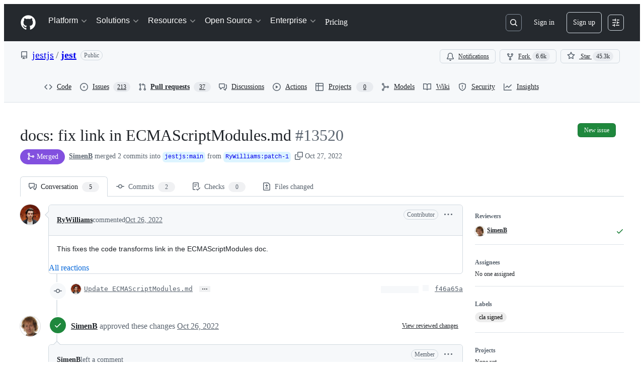

--- FILE ---
content_type: application/javascript
request_url: https://github.githubassets.com/assets/87354-482a5ec53adf.js
body_size: 7240
content:
"use strict";(globalThis.webpackChunk_github_ui_github_ui=globalThis.webpackChunk_github_ui_github_ui||[]).push([[4013,10821,13475,14439,16481,18567,19046,26957,32539,36820,38862,40948,43539,45786,49338,50767,54920,61243,64428,68713,71719,73148,76165,77251,77601,83624,87354,91094,94100,96186,96315],{241:(t,e,n)=>{n.d(e,{A:()=>r});let r=n(41917).A.Symbol},18679:(t,e,n)=>{n.d(e,{s:()=>AnalyticsClient});let r=["utm_source","utm_medium","utm_campaign","utm_term","utm_content","scid"];var o=n(36301);let AnalyticsClient=class AnalyticsClient{constructor(t){this.options=t}get collectorUrl(){return this.options.collectorUrl}get clientId(){return this.options.clientId?this.options.clientId:(0,o.y)()}createEvent(t){return{page:location.href,title:document.title,context:{...this.options.baseContext,...function(){let t={};try{for(let[e,n]of new URLSearchParams(window.location.search)){let o=e.toLowerCase();r.includes(o)&&(t[o]=n)}return t}catch(t){return{}}}(),...t}}}sendPageView(t){let e=this.createEvent(t);this.send({page_views:[e]})}sendEvent(t,e){let n={...this.createEvent(e),type:t};this.send({events:[n]})}send({page_views:t,events:e}){let n=JSON.stringify({client_id:this.clientId,page_views:t,events:e,request_context:{referrer:function(){let t;try{t=window.top.document.referrer}catch(e){if(window.parent)try{t=window.parent.document.referrer}catch(t){}}return""===t&&(t=document.referrer),t}(),user_agent:navigator.userAgent,screen_resolution:function(){try{return`${screen.width}x${screen.height}`}catch(t){return"unknown"}}(),browser_resolution:function(){let t=0,e=0;try{return"number"==typeof window.innerWidth?(e=window.innerWidth,t=window.innerHeight):null!=document.documentElement&&null!=document.documentElement.clientWidth?(e=document.documentElement.clientWidth,t=document.documentElement.clientHeight):null!=document.body&&null!=document.body.clientWidth&&(e=document.body.clientWidth,t=document.body.clientHeight),`${e}x${t}`}catch(t){return"unknown"}}(),browser_languages:navigator.languages?navigator.languages.join(","):navigator.language||"",pixel_ratio:window.devicePixelRatio,timestamp:Date.now(),tz_seconds:-60*new Date().getTimezoneOffset()}});try{if(navigator.sendBeacon)return void navigator.sendBeacon(this.collectorUrl,n)}catch{}fetch(this.collectorUrl,{method:"POST",cache:"no-cache",headers:{"Content-Type":"application/json"},body:n,keepalive:!1})}}},23125:(t,e,n)=>{n.d(e,{A:()=>s});var r=n(23149),o=n(41917);let i=function(){return o.A.Date.now()};var a=n(71946),l=Math.max,c=Math.min;let s=function(t,e,n){var o,s,u,d,f,h,p=0,g=!1,m=!1,y=!0;if("function"!=typeof t)throw TypeError("Expected a function");function b(e){var n=o,r=s;return o=s=void 0,p=e,d=t.apply(r,n)}function v(t){var n=t-h,r=t-p;return void 0===h||n>=e||n<0||m&&r>=u}function w(){var t,n,r,o=i();if(v(o))return A(o);f=setTimeout(w,(t=o-h,n=o-p,r=e-t,m?c(r,u-n):r))}function A(t){return(f=void 0,y&&o)?b(t):(o=s=void 0,d)}function S(){var t,n=i(),r=v(n);if(o=arguments,s=this,h=n,r){if(void 0===f)return p=t=h,f=setTimeout(w,e),g?b(t):d;if(m)return clearTimeout(f),f=setTimeout(w,e),b(h)}return void 0===f&&(f=setTimeout(w,e)),d}return e=(0,a.A)(e)||0,(0,r.A)(n)&&(g=!!n.leading,u=(m="maxWait"in n)?l((0,a.A)(n.maxWait)||0,e):u,y="trailing"in n?!!n.trailing:y),S.cancel=function(){void 0!==f&&clearTimeout(f),p=0,o=h=s=f=void 0},S.flush=function(){return void 0===f?d:A(i())},S}},23149:(t,e,n)=>{n.d(e,{A:()=>r});let r=function(t){var e=typeof t;return null!=t&&("object"==e||"function"==e)}},31635:(t,e,n)=>{n.d(e,{AQ:()=>a,Cg:()=>o,Me:()=>l,N3:()=>i,Tt:()=>r,xN:()=>c});function r(t,e){var n={};for(var r in t)Object.prototype.hasOwnProperty.call(t,r)&&0>e.indexOf(r)&&(n[r]=t[r]);if(null!=t&&"function"==typeof Object.getOwnPropertySymbols)for(var o=0,r=Object.getOwnPropertySymbols(t);o<r.length;o++)0>e.indexOf(r[o])&&Object.prototype.propertyIsEnumerable.call(t,r[o])&&(n[r[o]]=t[r[o]]);return n}function o(t,e,n,r){var o,i=arguments.length,a=i<3?e:null===r?r=Object.getOwnPropertyDescriptor(e,n):r;if("object"==typeof Reflect&&"function"==typeof Reflect.decorate)a=Reflect.decorate(t,e,n,r);else for(var l=t.length-1;l>=0;l--)(o=t[l])&&(a=(i<3?o(a):i>3?o(e,n,a):o(e,n))||a);return i>3&&a&&Object.defineProperty(e,n,a),a}function i(t){return this instanceof i?(this.v=t,this):new i(t)}function a(t,e,n){if(!Symbol.asyncIterator)throw TypeError("Symbol.asyncIterator is not defined.");var r,o=n.apply(t,e||[]),a=[];return r=Object.create(("function"==typeof AsyncIterator?AsyncIterator:Object).prototype),l("next"),l("throw"),l("return",function(t){return function(e){return Promise.resolve(e).then(t,u)}}),r[Symbol.asyncIterator]=function(){return this},r;function l(t,e){o[t]&&(r[t]=function(e){return new Promise(function(n,r){a.push([t,e,n,r])>1||c(t,e)})},e&&(r[t]=e(r[t])))}function c(t,e){try{var n;(n=o[t](e)).value instanceof i?Promise.resolve(n.value.v).then(s,u):d(a[0][2],n)}catch(t){d(a[0][3],t)}}function s(t){c("next",t)}function u(t){c("throw",t)}function d(t,e){t(e),a.shift(),a.length&&c(a[0][0],a[0][1])}}function l(t){var e,n;return e={},r("next"),r("throw",function(t){throw t}),r("return"),e[Symbol.iterator]=function(){return this},e;function r(r,o){e[r]=t[r]?function(e){return(n=!n)?{value:i(t[r](e)),done:!1}:o?o(e):e}:o}}function c(t){if(!Symbol.asyncIterator)throw TypeError("Symbol.asyncIterator is not defined.");var e,n=t[Symbol.asyncIterator];return n?n.call(t):(t=function(t){var e="function"==typeof Symbol&&Symbol.iterator,n=e&&t[e],r=0;if(n)return n.call(t);if(t&&"number"==typeof t.length)return{next:function(){return t&&r>=t.length&&(t=void 0),{value:t&&t[r++],done:!t}}};throw TypeError(e?"Object is not iterable.":"Symbol.iterator is not defined.")}(t),e={},r("next"),r("throw"),r("return"),e[Symbol.asyncIterator]=function(){return this},e);function r(n){e[n]=t[n]&&function(e){return new Promise(function(r,o){var i,a,l;i=r,a=o,l=(e=t[n](e)).done,Promise.resolve(e.value).then(function(t){i({value:t,done:l})},a)})}}}"function"==typeof SuppressedError&&SuppressedError},37351:(t,e,n)=>{n.d(e,{_:()=>r});function r(t,e){if(t!==e)throw TypeError("Private static access of wrong provenance")}},39595:(t,e,n)=>{let r;n.d(e,{CF:()=>g,p_:()=>x,FB:()=>d,Se:()=>k,aC:()=>_,zV:()=>T});let o=new WeakSet,i=new WeakMap;function a(t=document){if(i.has(t))return i.get(t);let e=!1,n=new MutationObserver(t=>{for(let e of t)if("attributes"===e.type&&e.target instanceof Element)u(e.target);else if("childList"===e.type&&e.addedNodes.length)for(let t of e.addedNodes)t instanceof Element&&l(t)});n.observe(t,{childList:!0,subtree:!0,attributeFilter:["data-action"]});let r={get closed(){return e},unsubscribe(){e=!0,i.delete(t),n.disconnect()}};return i.set(t,r),r}function l(t){for(let e of t.querySelectorAll("[data-action]"))u(e);t instanceof Element&&t.hasAttribute("data-action")&&u(t)}function c(t){let e=t.currentTarget;for(let n of s(e))if(t.type===n.type){let r=e.closest(n.tag);o.has(r)&&"function"==typeof r[n.method]&&r[n.method](t);let i=e.getRootNode();if(i instanceof ShadowRoot&&o.has(i.host)&&i.host.matches(n.tag)){let e=i.host;"function"==typeof e[n.method]&&e[n.method](t)}}}function*s(t){for(let e of(t.getAttribute("data-action")||"").trim().split(/\s+/)){let t=e.lastIndexOf(":"),n=Math.max(0,e.lastIndexOf("#"))||e.length;yield{type:e.slice(0,t),tag:e.slice(t+1,n),method:e.slice(n+1)||"handleEvent"}}}function u(t){for(let e of s(t))t.addEventListener(e.type,c)}function d(t,e){let n=t.tagName.toLowerCase();if(t.shadowRoot){for(let r of t.shadowRoot.querySelectorAll(`[data-target~="${n}.${e}"]`))if(!r.closest(n))return r}for(let r of t.querySelectorAll(`[data-target~="${n}.${e}"]`))if(r.closest(n)===t)return r}let f=t=>String("symbol"==typeof t?t.description:t).replace(/([A-Z]($|[a-z]))/g,"-$1").replace(/--/g,"-").replace(/^-|-$/,"").toLowerCase(),h=(t,e="property")=>{let n=f(t);if(!n.includes("-"))throw new DOMException(`${e}: ${String(t)} is not a valid ${e} name`,"SyntaxError");return n},p="attr";function g(t,e){C(t,p).add(e)}let m=new WeakSet;function y(t,e){if(m.has(t))return;m.add(t);let n=Object.getPrototypeOf(t),r=n?.constructor?.attrPrefix??"data-";for(let o of(e||(e=C(n,p)),e)){let e=t[o],n=h(`${r}${o}`),i={configurable:!0,get(){return this.getAttribute(n)||""},set(t){this.setAttribute(n,t||"")}};"number"==typeof e?i={configurable:!0,get(){return Number(this.getAttribute(n)||0)},set(t){this.setAttribute(n,t)}}:"boolean"==typeof e&&(i={configurable:!0,get(){return this.hasAttribute(n)},set(t){this.toggleAttribute(n,t)}}),Object.defineProperty(t,o,i),o in t&&!t.hasAttribute(n)&&i.set.call(t,e)}}let b=new Map,v=new Promise(t=>{"loading"!==document.readyState?t():document.addEventListener("readystatechange",()=>t(),{once:!0})}),w=new Promise(t=>{let e=new AbortController;e.signal.addEventListener("abort",()=>t());let n={once:!0,passive:!0,signal:e.signal},r=()=>e.abort();document.addEventListener("mousedown",r,n),document.addEventListener("touchstart",r,n),document.addEventListener("keydown",r,n),document.addEventListener("pointerdown",r,n)}),A={ready:()=>v,firstInteraction:()=>w,visible:t=>new Promise(e=>{let n=new IntersectionObserver(t=>{for(let r of t)if(r.isIntersecting){e(),n.disconnect();return}},{rootMargin:"0px 0px 256px 0px",threshold:.01});for(let e of document.querySelectorAll(t))n.observe(e)})},S=new WeakMap;function O(t){cancelAnimationFrame(S.get(t)||0),S.set(t,requestAnimationFrame(()=>{for(let e of b.keys()){let n=t instanceof Element&&t.matches(e)?t:t.querySelector(e);if(customElements.get(e)||n){let r=n?.getAttribute("data-load-on")||"ready",o=r in A?A[r]:A.ready;for(let t of b.get(e)||[])o(e).then(t);b.delete(e),S.delete(t)}}}))}function k(t,e){for(let[n,r]of("string"==typeof t&&e&&(t={[t]:e}),Object.entries(t)))b.has(n)||b.set(n,new Set),b.get(n).add(r);E(document)}function E(t){r||(r=new MutationObserver(t=>{if(b.size)for(let e of t)for(let t of e.addedNodes)t instanceof Element&&O(t)})),O(t),r.observe(t,{subtree:!0,childList:!0})}let j=Symbol.for("catalyst");let CatalystDelegate=class CatalystDelegate{constructor(t){const e=this,n=t.prototype.connectedCallback;t.prototype.connectedCallback=function(){e.connectedCallback(this,n)};const r=t.prototype.disconnectedCallback;t.prototype.disconnectedCallback=function(){e.disconnectedCallback(this,r)};const o=t.prototype.attributeChangedCallback;t.prototype.attributeChangedCallback=function(t,n,r){e.attributeChangedCallback(this,t,n,r,o)};let i=t.observedAttributes||[];Object.defineProperty(t,"observedAttributes",{configurable:!0,get(){return e.observedAttributes(this,i)},set(t){i=t}}),function(t){let e=t.observedAttributes||[],n=t.attrPrefix??"data-",r=t=>h(`${n}${t}`);Object.defineProperty(t,"observedAttributes",{configurable:!0,get:()=>[...C(t.prototype,p)].map(r).concat(e),set(t){e=t}})}(t),function(t){let e=f(t.name).replace(/-element$/,"");try{window.customElements.define(e,t),window[t.name]=customElements.get(e)}catch(t){if(!(t instanceof DOMException&&"NotSupportedError"===t.name))throw t}}(t)}observedAttributes(t,e){return e}connectedCallback(t,e){var n,r;for(let e of(t.toggleAttribute("data-catalyst",!0),customElements.upgrade(t),t.querySelectorAll("template[data-shadowroot]")))e.parentElement===t&&t.attachShadow({mode:"closed"===e.getAttribute("data-shadowroot")?"closed":"open"}).append(e.content.cloneNode(!0));(y(t),o.add(t),t.shadowRoot&&(l(r=t.shadowRoot),a(r)),l(t),a(t.ownerDocument),e?.call(t),t.shadowRoot)&&(l(n=t.shadowRoot),a(n),E(t.shadowRoot))}disconnectedCallback(t,e){e?.call(t)}attributeChangedCallback(t,e,n,r,o){y(t),"data-catalyst"!==e&&o&&o.call(t,e,n,r)}};function C(t,e){if(!Object.prototype.hasOwnProperty.call(t,j)){let e=t[j],n=t[j]=new Map;if(e)for(let[t,r]of e)n.set(t,new Set(r))}let n=t[j];return n.has(e)||n.set(e,new Set),n.get(e)}function _(t,e){C(t,"target").add(e),Object.defineProperty(t,e,{configurable:!0,get(){return d(this,e)}})}function T(t,e){C(t,"targets").add(e),Object.defineProperty(t,e,{configurable:!0,get(){let t=this.tagName.toLowerCase(),n=[];if(this.shadowRoot)for(let r of this.shadowRoot.querySelectorAll(`[data-targets~="${t}.${e}"]`))r.closest(t)||n.push(r);for(let r of this.querySelectorAll(`[data-targets~="${t}.${e}"]`))r.closest(t)===this&&n.push(r);return n}})}function x(t){new CatalystDelegate(t)}},41917:(t,e,n)=>{n.d(e,{A:()=>i});var r=n(72136),o="object"==typeof self&&self&&self.Object===Object&&self;let i=r.A||o||Function("return this")()},44953:(t,e,n)=>{n.d(e,{_:()=>r});function r(t,e){if(void 0===t)throw TypeError("attempted to "+e+" private static field before its declaration")}},50467:(t,e,n)=>{n.d(e,{_:()=>r});function r(t,e,n){return e in t?Object.defineProperty(t,e,{value:n,enumerable:!0,configurable:!0,writable:!0}):t[e]=n,t}},50515:(t,e,n)=>{n.d(e,{JC:()=>b,KK:()=>SequenceTracker,Vy:()=>a,ai:()=>y,rd:()=>u});let Leaf=class Leaf{constructor(t){this.children=[],this.parent=t}delete(t){let e=this.children.indexOf(t);return -1!==e&&(this.children=this.children.slice(0,e).concat(this.children.slice(e+1)),0===this.children.length&&this.parent.delete(this),!0)}add(t){return this.children.push(t),this}};let RadixTrie=class RadixTrie{constructor(t){this.parent=null,this.children={},this.parent=t||null}get(t){return this.children[t]}insert(t){let e=this;for(let n=0;n<t.length;n+=1){let r=t[n],o=e.get(r);if(n===t.length-1)return o instanceof RadixTrie&&(e.delete(o),o=null),o||(o=new Leaf(e),e.children[r]=o),o;o instanceof Leaf&&(o=null),o||(o=new RadixTrie(e),e.children[r]=o),e=o}return e}delete(t){for(let e in this.children)if(this.children[e]===t){let t=delete this.children[e];return 0===Object.keys(this.children).length&&this.parent&&this.parent.delete(this),t}return!1}};let r={"\xa1":"1","\u2122":"2","\xa3":"3","\xa2":"4","\u221E":"5","\xa7":"6","\xb6":"7","\u2022":"8","\xaa":"9","\xba":"0","\u2013":"-","\u2260":"=","\u2044":"!","\u20AC":"@","\u2039":"#","\u203A":"$",\uFB01:"%",\uFB02:"^","\u2021":"&","\xb0":"*","\xb7":"(","\u201A":")","\u2014":"_","\xb1":"+",\u0153:"q","\u2211":"w","\xae":"r","\u2020":"t","\xa5":"y","\xf8":"o",\u03C0:"p","\u201C":"[","\u2018":"]","\xab":"\\",\u0152:"Q","\u201E":"W","\xb4":"E","\u2030":"R",\u02C7:"T","\xc1":"Y","\xa8":"U",\u02C6:"I","\xd8":"O","\u220F":"P","\u201D":"{","\u2019":"}","\xbb":"|","\xe5":"a","\xdf":"s","\u2202":"d",\u0192:"f","\xa9":"g","\u02D9":"h","\u2206":"j","\u02DA":"k","\xac":"l","\u2026":";","\xe6":"'","\xc5":"A","\xcd":"S","\xce":"D","\xcf":"F","\u02DD":"G","\xd3":"H","\xd4":"J","\uF8FF":"K","\xd2":"L","\xda":":","\xc6":'"',\u03A9:"z","\u2248":"x","\xe7":"c","\u221A":"v","\u222B":"b","\xb5":"m","\u2264":",","\u2265":".","\xf7":"/","\xb8":"Z","\u02DB":"X","\xc7":"C","\u25CA":"V",\u0131:"B","\u02DC":"N","\xc2":"M","\xaf":"<","\u02D8":">","\xbf":"?"},o={"`":"~",1:"!",2:"@",3:"#",4:"$",5:"%",6:"^",7:"&",8:"*",9:"(",0:")","-":"_","=":"+","[":"{","]":"}","\\":"|",";":":","'":'"',",":"<",".":">","/":"?",q:"Q",w:"W",e:"E",r:"R",t:"T",y:"Y",u:"U",i:"I",o:"O",p:"P",a:"A",s:"S",d:"D",f:"F",g:"G",h:"H",j:"J",k:"K",l:"L",z:"Z",x:"X",c:"C",v:"V",b:"B",n:"N",m:"M"},i={" ":"Space","+":"Plus"};function a(t,e=navigator.platform){var n,c,u;let{ctrlKey:d,altKey:f,metaKey:h,shiftKey:p,key:g}=t,m=[];for(let[t,e]of[d,f,h,p].entries())e&&m.push(l[t]);if(!l.includes(g)){let t=m.includes("Alt")&&s.test(e)&&null!=(n=r[g])?n:g,a=m.includes("Shift")&&s.test(e)&&null!=(c=o[t])?c:t,l=null!=(u=i[a])?u:a;m.push(l)}return m.join("+")}let l=["Control","Alt","Meta","Shift"];function c(t,e){let n,r,o;{var i,a,l,c=(i=t,a=e,r="undefined"==typeof window?void 0:window,o=s.test(null!=(l=null!=a?a:null==r?void 0:r.navigator.platform)?l:"")?"Meta":"Control",n=i.replace("Mod",o));let u=c.split("+").pop(),d=[];for(let t of["Control","Alt","Meta","Shift"])c.includes(t)&&d.push(t);return u&&d.push(u),d.join("+")}}let s=/Mac|iPod|iPhone|iPad/i;let SequenceTracker=class SequenceTracker{constructor({onReset:t}={}){this._path=[],this.timer=null,this.onReset=t}get path(){return this._path}get sequence(){return this._path.join(" ")}registerKeypress(t){this._path=[...this._path,a(t)],this.startTimer()}reset(){var t;this.killTimer(),this._path=[],null==(t=this.onReset)||t.call(this)}killTimer(){null!=this.timer&&window.clearTimeout(this.timer),this.timer=null}startTimer(){this.killTimer(),this.timer=window.setTimeout(()=>this.reset(),SequenceTracker.CHORD_TIMEOUT)}};function u(t){return t.split(" ").map(t=>c(t)).join(" ")}function d(t){if(!(t instanceof HTMLElement))return!1;let e=t.nodeName.toLowerCase(),n=(t.getAttribute("type")||"").toLowerCase();return"select"===e||"textarea"===e||"input"===e&&"submit"!==n&&"reset"!==n&&"checkbox"!==n&&"radio"!==n&&"file"!==n||t.isContentEditable}SequenceTracker.CHORD_TIMEOUT=1500;let f=new RadixTrie,h=new WeakMap,p=f,g=new SequenceTracker({onReset(){p=f}});function m(t){if(t.defaultPrevented||!(t.target instanceof Node))return;if(d(t.target)){let e=t.target;if(!e.id||!e.ownerDocument.querySelector(`[data-hotkey-scope="${e.id}"]`))return}let e=p.get(a(t));if(!e)return void g.reset();if(g.registerKeypress(t),p=e,e instanceof Leaf){let r,o=t.target,i=!1,a=d(o);for(let t=e.children.length-1;t>=0;t-=1){let n=(r=e.children[t]).getAttribute("data-hotkey-scope");if(!a&&!n||a&&o.id===n){i=!0;break}}if(r&&i){var n;let e;n=r,e=new CustomEvent("hotkey-fire",{cancelable:!0,detail:{path:g.path}}),n.dispatchEvent(e)&&(d(n)?n.focus():n.click()),t.preventDefault()}g.reset()}}function y(t,e){0===Object.keys(f.children).length&&document.addEventListener("keydown",m);let n=(function(t){let e=[],n=[""],r=!1;for(let o=0;o<t.length;o++){if(r&&","===t[o]){e.push(n),n=[""],r=!1;continue}if(" "===t[o]){n.push(""),r=!1;continue}r="+"!==t[o],n[n.length-1]+=t[o]}return e.push(n),e.map(t=>t.map(t=>c(t)).filter(t=>""!==t)).filter(t=>t.length>0)})(e||t.getAttribute("data-hotkey")||"").map(e=>f.insert(e).add(t));h.set(t,n)}function b(t){let e=h.get(t);if(e&&e.length)for(let n of e)n&&n.delete(t);0===Object.keys(f.children).length&&document.removeEventListener("keydown",m)}},53098:(t,e,n)=>{n.d(e,{A:()=>r});let r=function(t){return null!=t&&"object"==typeof t}},61882:(t,e,n)=>{n.d(e,{A:()=>i});var r=n(87385),o=n(53098);let i=function(t){return"symbol"==typeof t||(0,o.A)(t)&&"[object Symbol]"==(0,r.A)(t)}},70837:(t,e,n)=>{n.d(e,{O:()=>r});function r(t="ha"){let e,n={};for(let r of Array.from(document.head.querySelectorAll(`meta[name^="${t}-"]`))){let{name:o,content:i}=r,a=o.replace(`${t}-`,"").replace(/-/g,"_");"url"===a?e=i:n[a]=i}if(!e)throw Error(`AnalyticsClient ${t}-url meta tag not found`);return{collectorUrl:e,...Object.keys(n).length>0?{baseContext:n}:{}}}},71946:(t,e,n)=>{n.d(e,{A:()=>h});var r=/\s/;let o=function(t){for(var e=t.length;e--&&r.test(t.charAt(e)););return e};var i=/^\s+/,a=n(23149),l=n(61882),c=0/0,s=/^[-+]0x[0-9a-f]+$/i,u=/^0b[01]+$/i,d=/^0o[0-7]+$/i,f=parseInt;let h=function(t){if("number"==typeof t)return t;if((0,l.A)(t))return c;if((0,a.A)(t)){var e,n="function"==typeof t.valueOf?t.valueOf():t;t=(0,a.A)(n)?n+"":n}if("string"!=typeof t)return 0===t?t:+t;t=(e=t)?e.slice(0,o(e)+1).replace(i,""):e;var r=u.test(t);return r||d.test(t)?f(t.slice(2),r?2:8):s.test(t)?c:+t}},72136:(t,e,n)=>{n.d(e,{A:()=>r});let r="object"==typeof global&&global&&global.Object===Object&&global},75735:(t,e,n)=>{n.d(e,{_:()=>a});var r=n(5570),o=n(37351),i=n(44953);function a(t,e,n,a){return(0,o._)(t,e),(0,i._)(n,"set"),(0,r._)(t,n,a),a}},77783:(t,e,n)=>{let r;function o(t){return new Promise((e,n)=>{t.oncomplete=t.onsuccess=()=>e(t.result),t.onabort=t.onerror=()=>n(t.error)})}function i(t,e){let n;return(r,i)=>(()=>{if(n)return n;let r=indexedDB.open(t);return r.onupgradeneeded=()=>r.result.createObjectStore(e),(n=o(r)).then(t=>{t.onclose=()=>n=void 0},()=>{}),n})().then(t=>i(t.transaction(e,r).objectStore(e)))}function a(){return r||(r=i("keyval-store","keyval")),r}function l(t,e=a()){return e("readonly",e=>o(e.get(t)))}function c(t,e,n=a()){return n("readwrite",n=>(n.put(e,t),o(n.transaction)))}function s(t,e=a()){return e("readwrite",e=>(e.delete(t),o(e.transaction)))}function u(t=a()){return t("readwrite",t=>(t.clear(),o(t.transaction)))}function d(t=a()){return t("readonly",e=>{if(e.getAll&&e.getAllKeys)return Promise.all([o(e.getAllKeys()),o(e.getAll())]).then(([t,e])=>t.map((t,n)=>[t,e[n]]));let n=[];return t("readonly",t=>{var e;return(e=t=>n.push([t.key,t.value]),t.openCursor().onsuccess=function(){this.result&&(e(this.result),this.result.continue())},o(t.transaction)).then(()=>n)})})}n.d(e,{IU:()=>u,Jt:()=>l,hZ:()=>c,jO:()=>d,y$:()=>i,yH:()=>s})},81075:(t,e,n)=>{n.d(e,{_:()=>a});var r=n(50894),o=n(37351),i=n(44953);function a(t,e,n){return(0,o._)(t,e),(0,i._)(n,"get"),(0,r._)(t,n)}},87385:(t,e,n)=>{n.d(e,{A:()=>d});var r=n(241),o=Object.prototype,i=o.hasOwnProperty,a=o.toString,l=r.A?r.A.toStringTag:void 0;let c=function(t){var e=i.call(t,l),n=t[l];try{t[l]=void 0;var r=!0}catch(t){}var o=a.call(t);return r&&(e?t[l]=n:delete t[l]),o};var s=Object.prototype.toString,u=r.A?r.A.toStringTag:void 0;let d=function(t){return null==t?void 0===t?"[object Undefined]":"[object Null]":u&&u in Object(t)?c(t):s.call(t)}},97286:(t,e,n)=>{n.d(e,{I:()=>i});var r=n(1651),o=n(15985);function i(t,e){return(0,o.t)(t,r.$,e)}}}]);
//# sourceMappingURL=87354-2ecfb55bbba0.js.map

--- FILE ---
content_type: application/javascript
request_url: https://github.githubassets.com/assets/42536-9bfe35d60048.js
body_size: 200487
content:
"use strict";(globalThis.webpackChunk_github_ui_github_ui=globalThis.webpackChunk_github_ui_github_ui||[]).push([[33671,42536],{2265:(e,t,n)=>{n.d(t,{W:()=>d,j:()=>o});var i=n(74848),a=n(68273),r=n(16522),l=n(96540);let s=(0,l.createContext)({}),o=(0,a.GV)()?function(e){let t,n,a=(0,r.c)(5),{children:o}=e,[d,c]=(0,l.useState)(!1);a[0]!==d?(t={isDialogOpen:d,setIsDialogOpen:c},a[0]=d,a[1]=t):t=a[1];let u=t;return a[2]!==o||a[3]!==u?(n=(0,i.jsx)(s,{value:u,children:o}),a[2]=o,a[3]=u,a[4]=n):n=a[4],n}:function({children:e}){let[t,n]=(0,l.useState)(!1),a=(0,l.useMemo)(()=>({isDialogOpen:t,setIsDialogOpen:n}),[t,n]);return(0,i.jsx)(s,{value:a,children:e})},d=()=>(0,l.use)(s);try{s.displayName||(s.displayName="DialogStateContext")}catch{}try{o.displayName||(o.displayName="DialogStateProvider")}catch{}},3038:(e,t,n)=>{n.d(t,{Av:()=>D,Ji:()=>f,Lp:()=>v,Ls:()=>N,Mk:()=>b,Po:()=>u,S4:()=>j,Yf:()=>I,a1:()=>S,a2:()=>s,dT:()=>L,dv:()=>p,j2:()=>C,oH:()=>o,qK:()=>m,qX:()=>d,u6:()=>c,xB:()=>h,x_:()=>g});var i=n(13083),a=n(61583),r=n(66358),l=n(36729);function s(e,t,n){return"left"===n?!u(e)&&e.left===t:!u(e)&&(0,i.XU)(e.type)===n&&e.right===t}function o(e,t){return"LEFT"===t?`L${e}`:`R${e}`}function d(e,t,n){let i=`-${u(t)||"number"!=typeof t?.left?"empty":t?.left}`,a=n?`-${u(n)||"number"!=typeof n.right?"empty":n.right}`:"";return`${e}${i}${a}`}function c(e,t){return`${e}-${t}`}function u(e){return void 0===e||!!e&&e===l.Vv}function m(e){return!!e&&e!==l.Vv}function f(e){return"CONTEXT"===e.type}function h(e){return u(e)||f(e)||"INJECTED_CONTEXT"===e.type}function p(e,t){return t===r.w$.Empty||t===r.w$.Hunk?[e,void 0]:x(e,r.JF[t])}function g(e,t){let n;switch(t){case r.w$.Addition:n=r.JF[r.w$.Addition];break;case r.w$.Deletion:n=r.JF[r.w$.Deletion];break;case r.w$.Context:case r.w$.InjectedContext:n=r.JF[r.w$.Context]}return x(e,n)}function x(e,t){if(!t||!e.startsWith(t))return[e,void 0];let n=e[0];return[e.substring(1),n]}function b(e){let t=[],n=[],i=()=>{for(;t.length<n.length;)t.push(l.Vv);for(;n.length<t.length;)n.push(l.Vv)};for(let a of e)switch(a.type){case"ADDITION":n.push(a);break;case"DELETION":t.push(a);break;case"CONTEXT":case"INJECTED_CONTEXT":case"HUNK":i(),t.push(a),n.push(a)}return i(),{leftLines:t,rightLines:n}}function v(e){let t=[],n=[];for(let i of e)switch(i.type){case"ADDITION":n.push(i);break;case"DELETION":t.push(i);break;case"CONTEXT":case"INJECTED_CONTEXT":case"HUNK":t.push(i),n.push(i)}return{leftLines:t,rightLines:n}}function y(e){return["HUNK","CONTEXT","INJECTED_CONTEXT","DELETION"].includes(e.type)}function C({line:e,range:t,fileAnchor:n}){let i,{origin:r,pathname:l}=window.location;if(e){let r=y(e)?e.left:e.right;i=t&&r&&t.startLineNumber<=r&&t.endLineNumber>=r?(0,a.j$)(t):function(e,t){let n=y(e),i=n?e.left:e.right,r=n?"left":"right";if(null!==i)return(0,a.j$)({diffAnchor:t,endLineNumber:i,endOrientation:r,startLineNumber:i,startOrientation:r})}(e,n)}else t&&(i=(0,a.j$)(t));if(i)return`${r}${l}#${i}`}function j({hasThreads:e}){return e?"80px":"24px"}let w=["ADDITION","DELETION","CONTEXT"],S=(e,t)=>{if(u(e)||!e)return!1;let n=t.leftLines.concat(t.rightLines),i=n.filter(e=>!u(e)).map(e=>e.key),a=e.key;return n.length>0&&i.includes(a)?n.every(e=>!!u(e)||w.includes(e.type)):!!u(e)||w.includes(e.type)},N=e=>e?e.filter(e=>!u(e)).map(e=>{var t;let[n]=g((t=e.html,new DOMParser().parseFromString(t,"text/html").documentElement.textContent||""),e.type);return n}).join(`
`):"";function L(e){return!!(e.text.length<1&&("CONTEXT"===e.type||"INJECTED_CONTEXT"===e.type)||("DELETION"===e.type||"ADDITION"===e.type)&&1===e.text.length&&["+","-"].includes(e.text.charAt(0)))}let D=(e,t,n,i)=>{let a;if(e)return e;if(!u(t)){let e=(n?t.left:t.right)??0,r=n?"left":"right";a={startOrientation:r,endOrientation:r,startLineNumber:e,endLineNumber:e,diffAnchor:i}}return a};function I(e,t=!1,n=!1){let i;if(n)return"";switch(e){case"ADDITION":i=t?"var(--diffBlob-additionNum-bgColor, var(--diffBlob-addition-bgColor-num))":"var(--diffBlob-additionLine-bgColor, var(--diffBlob-addition-bgColor-line))";break;case"DELETION":i=t?"var(--diffBlob-deletionNum-bgColor, var(--diffBlob-deletion-bgColor-num))":"var(--diffBlob-deletionLine-bgColor, var(--diffBlob-deletion-bgColor-line))";break;case"HUNK":i=t?"var(--diffBlob-hunkNum-bgColor-rest, var(--diffBlob-hunk-bgColor-num))":"var(--diffBlob-hunkLine-bgColor, var(--bgColor-accent-muted))";break;case"EMPTY":i=t?"var(--diffBlob-emptyNum-bgColor, var(--diffBlob-hunk-bgColor-num))":"var(--diffBlob-emptyLine-bgColor, var(--bgColor-accent-muted))";break;default:i="var(--bgColor-default)"}return i}},3252:(e,t,n)=>{function i(e){return[...e.querySelectorAll(".js-blob-code-addition")].map(e=>e.textContent).filter(e=>null!==e)}function a(e){if(!e||e.length>1e5)return null;let t=e.split(/\r?\n/),n=!1,i="",a=[];for(let e=0;e<t.length;e++){let r=t[e];if(void 0!==r)if(n){if(r.match(/^ {0,3}(`{3,}|~{3,})[ \t]*$/))return a;let e=r;if(i.length>0){let t=RegExp(`^ {0,${i.length}}`);e=r.replace(t,"")}a.push(e)}else{let e=r.match(/^( {0,3})(`{3,}|~{3,})suggestion[ \t]*$/);if(e){n=!0,i=e[1]||"";continue}}}return null}n.d(t,{T:()=>a,y:()=>i})},3536:(e,t,n)=>{n.d(t,{I:()=>d,d_:()=>c,wu:()=>o});var i=n(68273),a=n(16522),r=n(96379),l=n(96540),s=n(4095);let o=(0,i.kw)()?function(e,t){let n,i,o=(0,a.c)(5),[d,c]=(0,l.useState)(s.UI);return o[0]!==e?(n=()=>{if(!e)return;let t=!1;return(async()=>{c(s.UI);let n=await (0,r.Sr)(e);if(!t)try{if(n.ok){let e=await n.json();e.loading=!1,e&&c(e)}else c(s.Xx)}catch{c(s.Xx)}})(),function(){t=!0}},o[0]=e,o[1]=n):n=o[1],o[2]!==t||o[3]!==e?(i=[e,t],o[2]=t,o[3]=e,o[4]=i):i=o[4],(0,l.useEffect)(n,i),d}:function(e,t){let[n,i]=(0,l.useState)(s.UI);return(0,l.useEffect)(()=>{if(!e)return;let t=!1;return(async()=>{i(s.UI);let n=await (0,r.Sr)(e);if(!t)try{if(n.ok){let e=await n.json();e.loading=!1,e&&i(e)}else i(s.Xx)}catch{i(s.Xx)}})(),function(){t=!0}},[e,t]),n},d=(0,i.kw)()?function(e){let t,n,i=(0,a.c)(3),[s,o]=(0,l.useState)(void 0);return i[0]!==e?(t=()=>{e&&(async()=>{let t=await (0,r.Sr)(e);try{if(t.ok){let e=await t.json();e&&o(e.data)}}catch{}})()},n=[e],i[0]=e,i[1]=t,i[2]=n):(t=i[1],n=i[2]),(0,l.useEffect)(t,n),s}:function(e){let[t,n]=(0,l.useState)(void 0);return(0,l.useEffect)(()=>{e&&(async()=>{let t=await (0,r.Sr)(e);try{if(t.ok){let e=await t.json();e&&n(e.data)}}catch{}})()},[e]),t};function c(e,t,n,i){let[a,o]=(0,l.useState)(s.UI),d=(0,l.useRef)([...Array(n)]),c=(0,l.useRef)(t);return(0,l.useEffect)(()=>{if(!e)return;let n=!1;async function i(t){let a=await (0,r.Sr)(`${e}?start_entry=${t}`);if(!n)try{if(a.ok){let e=await a.json();if(e){let t=0;for(let n=c.current;n<e.nextIndex;n++)d.current[n]=e.deferredCommits[t],t++;e.deferredCommits=d.current,e.loadMore&&c.current!==e.nextIndex?(c.current=e.nextIndex,e.error=!1,o(e),setTimeout(()=>i(e.nextIndex),0)):(c.current===e.nextIndex?e.error=!0:e.error=!1,o(e))}}else o(e=>({...e,loading:!1,error:!0,extraDiffEntries:d.current}))}catch{o(e=>({...e,loading:!1,deferredCommits:d.current}))}}return i(t),function(){n=!0}},[e,i,t]),(0,l.useEffect)(()=>{d.current=[],c.current=t},[e,i,t]),a}},4095:(e,t,n)=>{n.d(t,{M2:()=>c,NO:()=>u,UI:()=>s,Xx:()=>o,ej:()=>f,xs:()=>m});var i=n(74848),a=n(68273),r=n(16522),l=n(96540);let s={deferredCommits:[],renameHistory:null,loading:!0},o={deferredCommits:[],renameHistory:null,loading:!1},d=(0,l.createContext)(s),c=(0,a.kw)()?function(e){let t,n=(0,r.c)(3),{children:a,deferredData:l}=e;return n[0]!==a||n[1]!==l?(t=(0,i.jsx)(d,{value:l,children:a}),n[0]=a,n[1]=l,n[2]=t):t=n[2],t}:function({children:e,deferredData:t}){return(0,i.jsx)(d,{value:t,children:e})};function u(e){let t=(0,l.use)(d),n=t.error,i=t.deferredCommits?.find(t=>t?.oid===e);return n&&void 0===i&&(i={oid:e,statusCheckStatus:void 0}),i}function m(){return(0,l.use)(d).loading}function f(){return(0,l.use)(d).renameHistory}try{d.displayName||(d.displayName="DeferredCommitDataContext")}catch{}try{c.displayName||(c.displayName="DeferredCommitDataProvider")}catch{}},6054:(e,t,n)=>{n.d(t,{oO:()=>lt,Ao:()=>le,Yf:()=>T.Yf});var i=n(74848),a=n(68273),r=n(16522),l=n(90047),s=n(96540),o=n(36729),d=n(77430),c=n(38621),u=n(81960),m=n(26108),f=n(53627);function h(e,t="r"){(0,f.Zu)(`#${t}${e}`)}var p=n(91835),g=n(71315),x=n(83494),b=n(34164),v=n(50625),y=n(93642);let C="AddCommentEditor-module__AddCommentEditor--JFfip",j="AddCommentEditor-module__ConversationCommentBox--Q4U7y",w="AddCommentEditor-module__hideMarkdownFooter--sfStq",S="AddCommentEditor-module__showMarkdownFooter--ZyiXk",N="AddCommentEditor-module__isReplying--DYCp6",L="AddCommentEditor-module__condensed--cPcHQ";var D=n(70109),I=n(27011),_=n(71323),k=n(97283),R=n(87134),A=n(13083),T=n(3038);function E({selectedLineRange:e,leftLines:t,rightLines:n}){let i=!!n,{startOrientation:a,endOrientation:r}=e,l=c(a).findIndex(t=>(0,T.a2)(t,e.startLineNumber,e.startOrientation)),s=c(r).findIndex(t=>(0,T.a2)(t,e.endLineNumber,e.endOrientation)),o=l>=0&&s>=0;function d(e){if(!o||(0,T.Po)(e))return!1;let t=c((0,A.XU)(e.type)).indexOf(e);return t>=l&&t<=s}function c(e){var a;return i&&"left"!==("string"==typeof(a=e)?a:(0,A.XU)(a.type))?n:t}let u=c("left").filter(e=>d(e));return{selectedRightLines:c("right").filter(e=>d(e)),selectedLeftLines:u}}var O=n(61583);let F=/^b:\d+-l:(?:\d+|null)-r:(?:\d+|null)$/;function P(e){return null!=e&&F.test(e)}function M(e){return`b:${e.blobLineNumber}-l:${e.left}-r:${e.right}`}function $({diffAnchor:e,diffLines:t,isSplitView:n,lineRange:i}){let a,r=new Set([]);if(0===t.length)return{selectedLineKeys:r};if(!i)return{selectedLineKeys:new Set([])};let{startLineNumber:l,startOrientation:s,endLineNumber:o,endOrientation:d}=i,c=t;if(n){let e=(0,T.Mk)(t);c=e.leftLines,a=e.rightLines}let u={diffAnchor:e,endLineNumber:o??l,endOrientation:d??s,startLineNumber:l,startOrientation:s},m=E({selectedLineRange:u,leftLines:c,rightLines:a});for(let e=0;e<m.selectedLeftLines.length;e++){let t=m.selectedLeftLines[e];t&&!(0,T.Po)(t)&&t.key&&r.add(t.key)}for(let e=0;e<m.selectedRightLines.length;e++){let t=m.selectedRightLines[e];t&&!(0,T.Po)(t)&&t.key&&r.add(t.key)}return{selectedLineKeys:r,startOrientation:s,selectedLineRange:u}}function B(e){let t;for(t of e);return t}function V(e){return e.values().next().value}var U=n(13814);let G=(0,s.createContext)(null),H=(0,a.GV)()?function(e){let t=(0,s.use)(G);if(!t)throw Error("Missing DiffStoreProvider in the tree");return(0,_.P)(t,e)}:function(e){let t=(0,s.use)(G);if(!t)throw Error("Missing DiffStoreProvider in the tree");return(0,_.P)(t,e)},q=({children:e,...t})=>{let n=(0,s.useRef)(null),a=(0,s.useRef)(t.diffLines),r=(0,s.useRef)(t.isSplitView),l=(0,s.useRef)(t.hiddenFeatures);return n.current||(n.current=K(t)),(0,s.useEffect)(()=>{n.current&&a.current.length!==t.diffLines.length&&(n.current.getState().diffLinesSliceUpdates.updateDiffLinesHash(t.diffLines),a.current=t.diffLines)},[t,t.diffLines]),(0,s.useEffect)(()=>{n.current&&r.current!==t.isSplitView&&(n.current.getState().diffLinesSliceUpdates.updateDiffView(t.isSplitView),r.current=t.isSplitView)},[t,t.isSplitView]),(0,s.useEffect)(()=>{n.current&&!function(e,t){if(e.size!==t.size)return!1;for(let n of e)if(!t.has(n))return!1;return!0}(l.current,t.hiddenFeatures)&&(n.current.setState({hiddenFeatures:t.hiddenFeatures}),l.current=t.hiddenFeatures)},[t,t.hiddenFeatures]),(0,i.jsx)(G,{value:n.current,children:e})},K=e=>(0,k.y)()((0,R.lt)((...t)=>({...(e=>({dialogMode:{activeGridCellId:null},dialogModeActions:{enableDialogMode:t=>e(()=>({dialogMode:{activeGridCellId:t}}),void 0,"dialogMode#enabled"),disableDialogMode:()=>e(()=>({dialogMode:{activeGridCellId:null}}),void 0,"dialogMode#disabled")}}))(...t),...(({diffAnchor:e,path:t,diffLines:n,fileLineCount:i,isSplitView:a})=>(r,l)=>{let s=n.reduce((e,t)=>(t.key&&(e[t.key]=t),e),{}),{selectedLineKeys:o,selectedLineRange:d,startOrientation:c}=$({diffAnchor:e,diffLines:n,isSplitView:a,lineRange:function(e){let t=(0,O.EW)(g.fV.hash);if(!t||t[1]!==e)return;let n=t[2]?"L"===t[2]?"left":"right":void 0,i=t[3]?parseInt(t[3]):void 0,a=t[4]?"L"===t[4]?"left":"right":void 0,r=t[5]?parseInt(t[5]):void 0;if(n&&i)return{diffAnchor:e,endOrientation:a??n,endLineNumber:r??i,startOrientation:n,startLineNumber:i}}(e)}),u=V(o),m=B(o),f=n.reduce((e,t)=>{let n=t.key;return n&&o.has(n)&&(e[n]={isSelected:!0,isFirstSelected:u===n,isLastSelected:m===n}),e},{}),h=null;if(u){let e=s[u];if(e&&e.key&&c){let t="left"===c?e.left:e.right;t&&(h={lineNumber:t,orientation:c,shouldStartConversation:!1,lineKey:e.key})}}return{diffLines:{diffAnchor:e,_diffLines:n,_diffLinesHash:s,selectedLinesInfo:f,fileLineCount:i,firstLineSelectionOnDrag:h,_firstSelectedLineInfo:h?{lineKey:h.lineKey,lineNumber:h.lineNumber,orientation:h.orientation}:null,allSelectedLinesAreRetargetable:()=>{let e=!1;for(let t of l().diffLines.selectedLineKeys){let n=l().diffLines._diffLinesHash[t];if(n&&!(0,T.xB)(n)){e=!0;break}}return!e},getDiffLinesInfo:()=>l().diffLines._diffLines,getSplitDiffLinesFromLineRange:e=>{let t=(0,T.Mk)(l().diffLines._diffLines);return E({selectedLineRange:e,leftLines:t.leftLines,rightLines:t.rightLines})},getSelectedDiffLines:()=>{let e=[];for(let t of l().diffLines.selectedLineKeys){let n=l().diffLines._diffLinesHash[t];n&&e.push(n)}return e},getfirstLineSelectionOnDrag:()=>l().diffLines.firstLineSelectionOnDrag,getSelectedLineRange:()=>l().diffLines.selectedLineRange,hasSelectedLines:()=>l().diffLines.selectedLineKeys.size>0,isSplitView:a,selectedLineKeys:o,selectedLineRange:d},diffLinesSliceUpdates:{updateDiffLinesHash:e=>{let t=e.reduce((e,t)=>(t.key&&(e[t.key]=t),e),{});r(n=>({diffLines:{...n.diffLines,_diffLines:e,_diffLinesHash:t}}),void 0,"updateDiffLines")},updateDiffView:e=>r(t=>({diffLines:{...t.diffLines,isSplitView:e}}),void 0,"update diff view settings")},diffLinesActions:{clearFirstLineSelectionOnDrag:()=>r(e=>({diffLines:{...e.diffLines,firstLineSelectionOnDrag:null}}),void 0,"clearFirstLineSelectionOnDrag"),addLineToSelection:({lineKey:n,orientation:i},a)=>{let s;if(!n)return;let o=l().diffLines._diffLinesHash[n];if(!o)return;let d=l().diffLines.firstLineSelectionOnDrag,c=l().diffLines._firstSelectedLineInfo,u=l().diffLines.selectedLineRange;if(d&&n===d.lineKey||!u){let e="right"===i?o.right:o.left;if(!e)return;l().diffLinesActions.selectLine({lineKey:n,firstLineSelectionOnDrag:{lineNumber:e,orientation:i,lineKey:n,shouldStartConversation:!1}},a);return}if(!c)return;s=!function({current:e,currentOrientation:t,previous:n,previousOrientation:i}){return!!n&&("left"===i&&"left"===t&&!!e.left&&!!n.left&&n.left>e.left||"right"===i&&"right"===t&&!!e.right&&!!n.right&&n.right>e.right||"right"===i&&"left"===t&&!!e.right&&!!n.right&&n.right>e.right||"left"===i&&"right"===t&&!!e.left&&!!n.left&&n.left>e.left||!1)}({current:o,currentOrientation:i,previous:l().diffLines._diffLinesHash[c.lineKey],previousOrientation:c.orientation})?{...u,startLineNumber:c.lineNumber,startOrientation:c.orientation,endLineNumber:("left"===i?o?.left:o?.right)??-1,endOrientation:i}:{...u,startLineNumber:("left"===i?o?.left:o?.right)??-1,startOrientation:i,endLineNumber:c.lineNumber,endOrientation:c.orientation};let{selectedLineKeys:m,selectedLineRange:f}=$({diffAnchor:e,diffLines:l().diffLines._diffLines,isSplitView:l().diffLines.isSplitView,lineRange:s}),h=V(m),p=B(m),x=Array.from(m).reduce((e,t)=>(e[t]={isFirstSelected:t===h,isLastSelected:t===p,isSelected:!0},e),{});if(!f?.endLineNumber||!f?.startLineNumber)return;let b=new U.J(f,t);g.cg?.dispatchEvent(b),r(e=>({diffLines:{...e.diffLines,selectedLineKeys:m,selectedLinesInfo:x,selectedLineRange:f}}),void 0,"addLineToSelection"),a(f)},clearSelectedLines:()=>{r(e=>({diffLines:{...e.diffLines,firstLineSelectionOnDrag:null,selectedLineKeys:new Set([]),selectedLinesInfo:{},selectedLineRange:void 0,_firstSelectedLineInfo:null}}),void 0,"clearSelectedLines")},selectLine:({lineKey:e,firstLineSelectionOnDrag:n},i)=>{if(!e)return;let a=l().diffLines._diffLinesHash[e];if(!a)return;let s={[e]:{isFirstSelected:!0,isLastSelected:!0,isSelected:!0}},o="left"===n.orientation?a.left:a.right;if(!o)return;let d={diffAnchor:l().diffLines.diffAnchor,endLineNumber:o,endOrientation:n.orientation,startLineNumber:o,startOrientation:n.orientation},c=new U.J(d,t);g.cg?.dispatchEvent(c),r(t=>({diffLines:{...t.diffLines,firstLineSelectionOnDrag:{...n,lineKey:e},selectedLineKeys:new Set([e]),selectedLinesInfo:s,selectedLineRange:d,_firstSelectedLineInfo:{lineKey:e,lineNumber:n.lineNumber,orientation:n.orientation}}}),void 0,"selectLine"),i(d)},selectMultipleLines:({startLineKey:n,endLineKey:i,startOrientation:a,endOrientation:s,firstLineSelectionOnDrag:o},d)=>{if(!n||!i||!o)return;let c=l().diffLines._diffLinesHash[n],u=l().diffLines._diffLinesHash[i];if(!c||!u||!c.left&&!c.right||!u.left&&!u.right)return;let m={diffAnchor:e,endLineNumber:("right"===s?u.right:u.left)??-1,endOrientation:s,startLineNumber:("right"===a?c.right:c.left)??-1,startOrientation:a},{selectedLineKeys:f,selectedLineRange:h}=$({diffAnchor:e,diffLines:l().diffLines._diffLines,isSplitView:l().diffLines.isSplitView,lineRange:m}),p=V(f),x=B(f),b=Array.from(f).reduce((e,t)=>(e[t]={isFirstSelected:t===p,isLastSelected:t===x,isSelected:!0},e),{});if(!h?.endLineNumber||!h?.startLineNumber)return;let v=new U.J(h,t);g.cg?.dispatchEvent(v),r(e=>({diffLines:{...e.diffLines,selectedLinesInfo:b,selectedLineKeys:f,firstLineSelectionOnDrag:o,selectedLineRange:h,_firstSelectedLineInfo:{lineNumber:o.lineNumber,orientation:o.orientation,lineKey:o.lineKey}}}),void 0,"selectMultipleLines"),d(h)}}}})(e)(...t),...(({hiddenFeatures:e})=>()=>({hiddenFeatures:e}))(e)(...t),...(({addInjectedContextLines:e})=>()=>({injectedContextLinesActions:{addInjectedContextLines:e}}))(e)(...t),...(({startNewConversationForLineOrFileMap:e})=>(t,n)=>({startNewConversationForLineOrFileMap:e,getMoveNewCommentDataForLine:e=>n().startNewConversationForLineOrFileMap[e],addStartNewCommentOnLine:(t,n,i)=>{e[t]={diffLineKey:i,startNewComment:n}}}))(e)(...t),...(({newTreeEntry:e,oldTreeEntry:t})=>()=>({treeEntries:{newTreeEntry:e,oldTreeEntry:t}}))(e)(...t)}),{name:`diff-store-${e.diffAnchor}`}));try{G.displayName||(G.displayName="DiffStoreContext")}catch{}try{q.displayName||(q.displayName="DiffStoreProvider")}catch{}let z=(0,a.GV)()?()=>H(em):()=>H(e=>e.diffLines.getSplitDiffLinesFromLineRange),W=(0,a.GV)()?()=>H(ef):()=>H(e=>e.diffLines.getSelectedDiffLines),Z=(0,a.GV)()?()=>H(eh):()=>H(e=>e.diffLines.getDiffLinesInfo),Q=(0,a.GV)()?()=>H(ep):()=>H(e=>e.diffLines.getfirstLineSelectionOnDrag),X=(0,a.GV)()?()=>H(eg):()=>H(e=>e.diffLines.getSelectedLineRange),Y=(0,a.GV)()?()=>H(ex):()=>H(e=>e.diffLines.hasSelectedLines),J=(0,a.GV)()?()=>H(eb):()=>H(e=>e.hiddenFeatures),ee=(0,a.GV)()?e=>{let t,n=(0,r.c)(2);return n[0]!==e?(t=t=>!!e&&t.dialogMode.activeGridCellId===e,n[0]=e,n[1]=t):t=n[1],H(t)}:e=>H(t=>!!e&&t.dialogMode.activeGridCellId===e),et=(0,a.GV)()?()=>H(ev):()=>H(e=>e.dialogModeActions),en=(0,a.GV)()?()=>H(ey):()=>H(e=>e.diffLines.diffAnchor),ei=(0,a.GV)()?()=>H(eC):()=>H(e=>e.diffLines.fileLineCount),ea={isSelected:!1,isFirstSelected:!1,isLastSelected:!1},er=(0,a.GV)()?e=>{let t,n=(0,r.c)(2);return n[0]!==e?(t=t=>e&&t.diffLines.selectedLinesInfo[e]||ea,n[0]=e,n[1]=t):t=n[1],H(t)}:e=>H(t=>e&&t.diffLines.selectedLinesInfo[e]||ea),el=(0,a.GV)()?()=>H(ej):()=>H(e=>e.diffLinesActions),es=(0,a.GV)()?()=>H(ew):()=>H(e=>e.injectedContextLinesActions),eo=(0,a.GV)()?()=>H(eS):()=>H(e=>e.treeEntries),ed=(0,a.GV)()?()=>H(eN):()=>H(e=>e.getMoveNewCommentDataForLine),ec=(0,a.GV)()?()=>H(eL):()=>H(e=>e.addStartNewCommentOnLine),eu=(0,a.GV)()?()=>H(eD):()=>H(e=>e.diffLines.allSelectedLinesAreRetargetable);function em(e){return e.diffLines.getSplitDiffLinesFromLineRange}function ef(e){return e.diffLines.getSelectedDiffLines}function eh(e){return e.diffLines.getDiffLinesInfo}function ep(e){return e.diffLines.getfirstLineSelectionOnDrag}function eg(e){return e.diffLines.getSelectedLineRange}function ex(e){return e.diffLines.hasSelectedLines}function eb(e){return e.hiddenFeatures}function ev(e){return e.dialogModeActions}function ey(e){return e.diffLines.diffAnchor}function eC(e){return e.diffLines.fileLineCount}function ej(e){return e.diffLinesActions}function ew(e){return e.injectedContextLinesActions}function eS(e){return e.treeEntries}function eN(e){return e.getMoveNewCommentDataForLine}function eL(e){return e.addStartNewCommentOnLine}function eD(e){return e.diffLines.allSelectedLinesAreRetargetable}var eI=n(4559);function e_(){(0,eI.i)("Selection Cleared")}function ek({diffAnchor:e,endLineNumber:t,endOrientation:n,startLineNumber:i,startOrientation:a}){if(i&&t){var r;(0,O.i8)({diffAnchor:e,endLineNumber:t,endOrientation:n,startLineNumber:i,startOrientation:a}),(r={diffAnchor:e,endLineNumber:t,endOrientation:n,startLineNumber:i,startOrientation:a}).startLineNumber===r.endLineNumber&&r.startOrientation===r.endOrientation?(0,eI.i)(`${"left"===r.startOrientation?"L":"R"}${r.startLineNumber} selected.`):(0,eI.i)(`${"left"===r.startOrientation?"L":"R"}${r.startLineNumber} to ${"left"===r.endOrientation?"L":"R"}${r.endLineNumber} selected.`)}}var eR=n(3252),eA=n(71317);let eT="comment",eE="review",eO=(0,a.GV)()?function(e){let t,n,a,l,o,d,c,u,m,f,h,_,k,R,A,T,E,O,F,P,M=(0,r.c)(78),{batchingEnabled:$,condensed:B,fileLevelComment:V,filePath:U,focusOnMount:G,isReplying:H,lineNumber:q,onAddComment:K,onCancelComment:z,onPersistedCommentExists:W,quotedText:Z,side:Q,startLineNumber:X,threadId:Y,suggestedChangesConfig:J,commentLineChangeConfig:ee}=e,et=void 0===Z?"":Z,[en,ei]=(0,s.useState)(et),[ea,er]=(0,s.useState)(null),es=(0,s.useRef)(et),[eo,ed]=(0,s.useState)(),ec=(0,s.useRef)(null),eu=(0,s.useRef)(null),em=(0,I.it)(),ef=(0,s.useRef)(void 0),{selectMultipleLines:eh,clearSelectedLines:ep}=el();M[0]===Symbol.for("react.memo_cache_sentinel")?(t=e=>{(0,eA.k)(e??"",100),ed(e)},M[0]=t):t=M[0];let eg=t,ex=null!==ea,eb=(0,I.Kp)(),{persistCommentToStorage:ev,removePersistedCommentFromStorage:ey,persistCommentOnGivenLineToStorage:eC}=(0,v.L)({diffSide:Q,filePath:U,line:q,subjectId:eb,threadId:Y,handlePersistedCommentExists:e=>{let{text:t,shouldFocus:n,startLine:i,startSide:a,startLineKey:r,endLineKey:l}=e;if(t){if(ei(t),n&&ec.current&&(ec.current.focus(),ec.current.moveCursorToEnd(),ej({text:t,startLine:i,startSide:a,startLineKey:r,endLineKey:l}),i)){let e="LEFT"===Q?"left":"right";eh({endLineKey:l,endOrientation:e,startLineKey:r,startOrientation:e,firstLineSelectionOnDrag:{lineKey:r??"b:0-l:0-r:0",lineNumber:q??0,orientation:e,shouldStartConversation:!1}},ek)}W?.()}},fileLevelComment:!!V}),ej=ev;if(M[1]!==et?(n=()=>{et!==es.current&&(es.current=et,ei(et))},a=[et],M[1]=et,M[2]=n,M[3]=a):(n=M[2],a=M[3]),(0,s.useEffect)(n,a),M[4]!==ep||M[5]!==ee||M[6]!==en||M[7]!==U||M[8]!==q||M[9]!==z||M[10]!==eC||M[11]!==ey||M[12]!==eh||M[13]!==Q?(l=()=>{if(ee){if(null!==(0,eR.T)(en))return void ee.setErrorMessage("Changing the line number of a comment with a suggested change is not supported.");if(ee.closeLineMovingDialog(),eC({text:en,givenLineDiffSide:ee.diffSide,givenFilePath:U,givenLine:ee.endLineNumber,shouldBeFileLevelComment:ee.isFileLevelComment,startLine:ee.startLineNumber,startLineKey:ee.startDiffLineKey,endLineKey:ee.endDiffLineKey}),ey(),q!==ee.endLineNumber||ee.isFileLevelComment)ee.startConversationOnNewLine(),z?.(!1);else if(ee.endDiffLineKey&&ee.startDiffLineKey&&ef.current!==ee){ef.current=ee;let e="LEFT"===Q?"left":"right";eh({endLineKey:ee.endDiffLineKey,endOrientation:e,startLineKey:ee.startDiffLineKey,startOrientation:e,firstLineSelectionOnDrag:{lineKey:ee.startDiffLineKey??"b:0-l:0-r:0",lineNumber:q??0,orientation:e,shouldStartConversation:!1}},ek)}else ee.startDiffLineKey||ep()}},o=[ep,ee,en,U,q,z,eC,ey,eh,Q],M[4]=ep,M[5]=ee,M[6]=en,M[7]=U,M[8]=q,M[9]=z,M[10]=eC,M[11]=ey,M[12]=eh,M[13]=Q,M[14]=l,M[15]=o):(l=M[14],o=M[15]),(0,s.useEffect)(l,o),M[16]!==G?(c=()=>{if(G){let e=setTimeout(()=>{if(g.XC&&g.cg){if(eu.current){let e=eu.current,t=e.getBoundingClientRect(),n=g.XC?.documentElement.clientHeight||0;if(!(t.top>=0&&t.bottom<=(g.cg?.innerHeight||n))){let i=t.top,a=g.XC?.documentElement.getBoundingClientRect().top||0,r=.6666666666666666*e.clientHeight;g.cg?.scrollTo({top:i-a-.6666666666666666*n+r,behavior:"smooth"})}}ec.current&&(ec.current.focus(),ec.current.moveCursorToEnd())}},100);return()=>{window.clearTimeout(e)}}},d=[G],M[16]=G,M[17]=d,M[18]=c):(d=M[17],c=M[18]),(0,s.useEffect)(c,d),M[19]!==en||M[20]!==ex||M[21]!==K||M[22]!==z||M[23]!==ey||M[24]!==J?.sourceContentFromDiffLines){let e,t=e=>{let{submitBatch:t,action:n}=e,i="Failed to save comment";if(ex)return;if(!en.trim())return void eg(`${i}: Body can't be blank`);er(n),ed(void 0),eg(void 0);let a=(0,y.u)(en,J?.sourceContentFromDiffLines??"");if(!a.isValid){eg(a.errorMessage),ed(a.errorMessage),er(null);return}K?.({commentText:en,onCompleted(){er(null),u()},onError(e){er(null),e.message&&(i=`${i}: ${e.message}`),eg(i)},submitBatch:t})};m=()=>{t({submitBatch:!1,action:eE})},f=()=>{t({submitBatch:!0,action:eT})},M[28]!==z||M[29]!==ey?(e=()=>{ey(),ei(""),z?.()},M[28]=z,M[29]=ey,M[30]=e):e=M[30],u=e,M[19]=en,M[20]=ex,M[21]=K,M[22]=z,M[23]=ey,M[24]=J?.sourceContentFromDiffLines,M[25]=u,M[26]=m,M[27]=f}else u=M[25],m=M[26],f=M[27];M[31]!==ej||M[32]!==Q||M[33]!==X?(h=e=>{eg(void 0),ej({text:e,startLine:X,startSide:X?Q:void 0}),ei(e)},M[31]=ej,M[32]=Q,M[33]=X,M[34]=h):h=M[34];let ew=h;M[35]!==f?(_={"pull-requests-conversations:submit-comment-and-review":f},M[35]=f,M[36]=_):_=M[36],M[37]!==u||M[38]!==en?(k=e=>{"Escape"!==e.key||en.trim()?e.stopPropagation():(e.preventDefault(),u())},M[37]=u,M[38]=en,M[39]=k):k=M[39];let eS=$?m:f,eN=B||H?w:S,eL=H&&N,eD=B&&L;return M[40]!==eN||M[41]!==eL||M[42]!==eD?(R=(0,b.$)(j,eN,eL,eD),M[40]=eN,M[41]=eL,M[42]=eD,M[43]=R):R=M[43],M[44]!==u||M[45]!==z?(A=z&&(0,i.jsx)(p.x,{className:"py-1 px-2",variant:"default",onClick:u,children:"Cancel"}),M[44]=u,M[45]=z,M[46]=A):A=M[46],M[47]!==$||M[48]!==em||M[49]!==f||M[50]!==H||M[51]!==ea?(T=!em&&(0,i.jsx)(p.x,{className:"py-1 px-2",variant:$?"default":"primary",onClick:f,ref:eu,loading:ea===eT,children:H?"Reply":"Comment"}),M[47]=$,M[48]=em,M[49]=f,M[50]=H,M[51]=ea,M[52]=T):T=M[52],M[53]!==$||M[54]!==em||M[55]!==m||M[56]!==ea?(E=$&&(0,i.jsx)(p.x,{className:"py-1 px-2",variant:"primary",onClick:m,loading:ea===eE,children:em?"Add review comment":"Start a review"}),M[53]=$,M[54]=em,M[55]=m,M[56]=ea,M[57]=E):E=M[57],M[58]!==en||M[59]!==eo||M[60]!==U||M[61]!==ew||M[62]!==ex||M[63]!==q||M[64]!==X||M[65]!==J||M[66]!==eS||M[67]!==R||M[68]!==A||M[69]!==T||M[70]!==E?(O=(0,i.jsxs)(D.S,{ref:ec,label:"Add diff comment",value:en,onChange:ew,onPrimaryAction:eS,suggestedChangesConfig:J,markdownErrorMessage:eo,lineNumber:q,filePath:U,startLineNumber:X,disabled:ex,className:R,children:[A,T,E]}),M[58]=en,M[59]=eo,M[60]=U,M[61]=ew,M[62]=ex,M[63]=q,M[64]=X,M[65]=J,M[66]=eS,M[67]=R,M[68]=A,M[69]=T,M[70]=E,M[71]=O):O=M[71],M[72]!==k||M[73]!==O?(F=(0,i.jsx)("div",{className:C,onKeyDown:k,children:O}),M[72]=k,M[73]=O,M[74]=F):F=M[74],M[75]!==_||M[76]!==F?(P=(0,i.jsx)(x.tL,{commands:_,children:F}),M[75]=_,M[76]=F,M[77]=P):P=M[77],P}:function({batchingEnabled:e,condensed:t,fileLevelComment:n,filePath:a,focusOnMount:r,isReplying:l,lineNumber:o,onAddComment:d,onCancelComment:c,onPersistedCommentExists:u,quotedText:m="",side:f,startLineNumber:h,threadId:_,suggestedChangesConfig:k,commentLineChangeConfig:R}){let[A,T]=(0,s.useState)(m),[E,O]=(0,s.useState)(null),F=(0,s.useRef)(m),[P,M]=(0,s.useState)(),$=(0,s.useRef)(null),B=(0,s.useRef)(null),V=(0,I.it)(),U=(0,s.useRef)(void 0),{selectMultipleLines:G,clearSelectedLines:H}=el(),q=(0,s.useCallback)(e=>{(0,eA.k)(e??"",100),M(e)},[M]),K=null!==E,z=(0,I.Kp)(),{persistCommentToStorage:W,removePersistedCommentFromStorage:Z,persistCommentOnGivenLineToStorage:Q}=(0,v.L)({diffSide:f,filePath:a,line:o,subjectId:z,threadId:_,handlePersistedCommentExists:({text:e,shouldFocus:t,startLine:n,startSide:i,startLineKey:a,endLineKey:r})=>{if(e){if(T(e),t&&$.current&&($.current.focus(),$.current.moveCursorToEnd(),W({text:e,startLine:n,startSide:i,startLineKey:a,endLineKey:r}),n)){let e="LEFT"===f?"left":"right";G({endLineKey:r,endOrientation:e,startLineKey:a,startOrientation:e,firstLineSelectionOnDrag:{lineKey:a??"b:0-l:0-r:0",lineNumber:o??0,orientation:e,shouldStartConversation:!1}},ek)}u?.()}},fileLevelComment:!!n});(0,s.useEffect)(()=>{m!==F.current&&(F.current=m,T(m))},[m]),(0,s.useEffect)(()=>{if(R){if(null!==(0,eR.T)(A))return void R.setErrorMessage("Changing the line number of a comment with a suggested change is not supported.");if(R.closeLineMovingDialog(),Q({text:A,givenLineDiffSide:R.diffSide,givenFilePath:a,givenLine:R.endLineNumber,shouldBeFileLevelComment:R.isFileLevelComment,startLine:R.startLineNumber,startLineKey:R.startDiffLineKey,endLineKey:R.endDiffLineKey}),Z(),o!==R.endLineNumber||R.isFileLevelComment)R.startConversationOnNewLine(),c?.(!1);else if(R.endDiffLineKey&&R.startDiffLineKey&&U.current!==R){U.current=R;let e="LEFT"===f?"left":"right";G({endLineKey:R.endDiffLineKey,endOrientation:e,startLineKey:R.startDiffLineKey,startOrientation:e,firstLineSelectionOnDrag:{lineKey:R.startDiffLineKey??"b:0-l:0-r:0",lineNumber:o??0,orientation:e,shouldStartConversation:!1}},ek)}else R.startDiffLineKey||H()}},[H,R,A,a,o,c,Q,Z,G,f]),(0,s.useEffect)(()=>{if(r){let e=setTimeout(()=>{if(g.XC&&g.cg){if(B.current){let e=B.current,t=e.getBoundingClientRect(),n=g.XC?.documentElement.clientHeight||0;if(!(t.top>=0&&t.bottom<=(g.cg?.innerHeight||n))){let i=t.top,a=g.XC?.documentElement.getBoundingClientRect().top||0,r=e.clientHeight*(2/3);g.cg?.scrollTo({top:i-a-2/3*n+r,behavior:"smooth"})}}$.current&&($.current.focus(),$.current.moveCursorToEnd())}},100);return()=>{window.clearTimeout(e)}}},[r]);let X=({submitBatch:e,action:t})=>{let n="Failed to save comment";if(K)return;if(!A.trim())return void q(`${n}: Body can't be blank`);O(t),M(void 0),q(void 0);let i=(0,y.u)(A,k?.sourceContentFromDiffLines??"");if(!i.isValid){q(i.errorMessage),M(i.errorMessage),O(null);return}d?.({commentText:A,onCompleted(){O(null),ee()},onError(e){O(null),e.message&&(n=`${n}: ${e.message}`),q(n)},submitBatch:e})},Y=()=>{X({submitBatch:!1,action:eE})},J=()=>{X({submitBatch:!0,action:eT})},ee=(0,s.useCallback)(()=>{Z(),T(""),c?.()},[c,Z]);return(0,i.jsx)(x.tL,{commands:{"pull-requests-conversations:submit-comment-and-review":J},children:(0,i.jsx)("div",{className:C,onKeyDown:e=>{"Escape"!==e.key||A.trim()?e.stopPropagation():(e.preventDefault(),ee())},children:(0,i.jsxs)(D.S,{ref:$,label:"Add diff comment",value:A,onChange:e=>{q(void 0),W({text:e,startLine:h,startSide:h?f:void 0}),T(e)},onPrimaryAction:e?Y:J,suggestedChangesConfig:k,markdownErrorMessage:P,lineNumber:o,filePath:a,startLineNumber:h,disabled:K,className:(0,b.$)(j,t||l?w:S,l&&N,t&&L),children:[c&&(0,i.jsx)(p.x,{className:"py-1 px-2",variant:"default",onClick:ee,children:"Cancel"}),!V&&(0,i.jsx)(p.x,{className:"py-1 px-2",variant:e?"default":"primary",onClick:J,ref:B,loading:E===eT,children:l?"Reply":"Comment"}),e&&(0,i.jsx)(p.x,{className:"py-1 px-2",variant:"primary",onClick:Y,loading:E===eE,children:V?"Add review comment":"Start a review"})]})})})};try{eO.displayName||(eO.displayName="AddCommentEditor")}catch{}var eF=n(21373),eP=n(57387),eM=n(15837),e$=n(86877),eB=n(33989),eV=n(30093),eU=n(94236),eG=n(5524);let eH=(0,a.GV)()?function(e){let t,n,a,l,o,d,u=(0,r.c)(25),{ariaLabelId:m,currentLineNumberText:f,setCommentLineChangeConfig:h,baseEndLineNumber:p,diffSide:g,baseStartLineNumber:x}=e,[b,v]=(0,s.useState)(!1);u[0]!==p||u[1]!==x?(t=()=>x&&p?"lineRange":p?"line":"file",u[0]=p,u[1]=x,u[2]=t):t=u[2];let[y,C]=(0,s.useState)(t),[j,w]=(0,s.useState)("LEFT"===g),[S,N]=(0,s.useState)(x?String(x):""),[L,D]=(0,s.useState)(p?String(p):""),[I,_]=(0,s.useState)(""),k=ed(),R=(0,s.useRef)(null);u[3]!==L||u[4]!==k||u[5]!==j||u[6]!==y||u[7]!==h||u[8]!==S?(n=()=>{let e=k(eW(j,Number(L),"file"===y)),t=k(eW(j,Number(S),"file"===y)),n=e?.startNewComment,i=e?.diffLineKey,a=t?.diffLineKey;(eQ("lineRange"===y?S:void 0,L)||"file"===y)&&n&&i?h(eZ({isLeftSide:j,startLineNumber:"lineRange"===y?Number(S):void 0,endDiffLineKey:i,endLineNumber:Number(L),isFileLevelComment:"file"===y,startDiffLineKey:"lineRange"===y?a:void 0,startConversationOnNewLine:n,closeLineMovingDialog:()=>v(!1),setErrorMessage:e=>_(e)})):_("Please enter a valid line number or range.")},u[3]=L,u[4]=k,u[5]=j,u[6]=y,u[7]=h,u[8]=S,u[9]=n):n=u[9];let A=n;return u[10]===Symbol.for("react.memo_cache_sentinel")?(a=()=>v(!0),u[10]=a):a=u[10],u[11]!==m||u[12]!==f?(l=(0,i.jsx)(eF.Q,{"aria-labelledby":m,"aria-description":"Select to change location",ref:R,type:"button",size:"small",onClick:a,trailingAction:c.TriangleDownIcon,children:f}),u[11]=m,u[12]=f,u[13]=l):l=u[13],u[14]!==L||u[15]!==I||u[16]!==b||u[17]!==j||u[18]!==y||u[19]!==S||u[20]!==A?(o=b&&(0,i.jsx)(eP.l,{onClose:()=>v(!1),returnFocusRef:R,title:"Add comment on",width:"medium",footerButtons:[{buttonType:"default",content:"Cancel",onClick:()=>{v(!1)}},{buttonType:"primary",content:"Save",onClick:A}],children:(0,i.jsxs)(eM.A,{name:"line-number-selection",onChange:e=>{C(e)},children:[(0,i.jsx)(eM.A.Label,{}),(0,i.jsxs)(e$.A,{children:[(0,i.jsx)(eB.A,{value:"line",defaultChecked:"line"===y}),(0,i.jsx)(e$.A.Label,{children:"Line number"}),"line"===y&&(0,i.jsxs)(e$.A.Caption,{className:"d-flex align-items-center",children:[(0,i.jsx)(ez,{isLeftSelected:j,setIsLeftSelected:w}),(0,i.jsx)(eV.A,{autoComplete:"off",className:"ml-1","aria-label":"Line number",name:"lineNumber",value:L,onChange:e=>D(e.target.value),onKeyDown:e=>{"Enter"===e.key&&A()}})]})]}),(0,i.jsxs)(e$.A,{children:[(0,i.jsx)(eB.A,{value:"lineRange",defaultChecked:"lineRange"===y}),(0,i.jsx)(e$.A.Label,{children:"Line range"}),"lineRange"===y&&(0,i.jsxs)(e$.A.Caption,{className:"d-flex align-items-center",children:[(0,i.jsx)(ez,{isLeftSelected:j,setIsLeftSelected:w}),(0,i.jsx)(eV.A,{autoComplete:"off",className:"ml-1","aria-label":"Line number",name:"lineNumber",value:S,onChange:e=>N(e.target.value),onKeyDown:e=>{"Enter"===e.key&&A()}}),(0,i.jsx)(c.ArrowRightIcon,{className:"mt-2 mx-2"}),(0,i.jsx)(eV.A,{autoComplete:"off",className:"ml-1","aria-label":"Line number",name:"lineNumber",value:L,onChange:e=>D(e.target.value),onKeyDown:e=>{"Enter"===e.key&&A()}})]})]}),(0,i.jsxs)(e$.A,{children:[(0,i.jsx)(eB.A,{value:"file",defaultChecked:"file"===y}),(0,i.jsx)(e$.A.Label,{children:"File"})]}),I&&(0,i.jsx)(eM.A.Validation,{variant:"error",children:I})]})}),u[14]=L,u[15]=I,u[16]=b,u[17]=j,u[18]=y,u[19]=S,u[20]=A,u[21]=o):o=u[21],u[22]!==l||u[23]!==o?(d=(0,i.jsxs)("div",{className:"ml-1",children:[l,o]}),u[22]=l,u[23]=o,u[24]=d):d=u[24],d}:function({ariaLabelId:e,currentLineNumberText:t,setCommentLineChangeConfig:n,baseEndLineNumber:a,diffSide:r,baseStartLineNumber:l}){let[o,d]=(0,s.useState)(!1),[u,m]=(0,s.useState)(()=>l&&a?"lineRange":a?"line":"file"),[f,h]=(0,s.useState)("LEFT"===r),[p,g]=(0,s.useState)(l?String(l):""),[x,b]=(0,s.useState)(a?String(a):""),[v,y]=(0,s.useState)(""),C=ed(),j=(0,s.useRef)(null),w=(0,s.useCallback)(()=>{let e=C(eW(f,Number(x),"file"===u)),t=C(eW(f,Number(p),"file"===u)),i=e?.startNewComment,a=e?.diffLineKey,r=t?.diffLineKey;(eQ("lineRange"===u?p:void 0,x)||"file"===u)&&i&&a?n(eZ({isLeftSide:f,startLineNumber:"lineRange"===u?Number(p):void 0,endDiffLineKey:a,endLineNumber:Number(x),isFileLevelComment:"file"===u,startDiffLineKey:"lineRange"===u?r:void 0,startConversationOnNewLine:i,closeLineMovingDialog:()=>d(!1),setErrorMessage:e=>y(e)})):y("Please enter a valid line number or range.")},[C,f,x,u,p,n]);return(0,i.jsxs)("div",{className:"ml-1",children:[(0,i.jsx)(eF.Q,{"aria-labelledby":e,"aria-description":"Select to change location",ref:j,type:"button",size:"small",onClick:()=>d(!0),trailingAction:c.TriangleDownIcon,children:t}),o&&(0,i.jsx)(eP.l,{onClose:()=>d(!1),returnFocusRef:j,title:"Add comment on",width:"medium",footerButtons:[{buttonType:"default",content:"Cancel",onClick:()=>{d(!1)}},{buttonType:"primary",content:"Save",onClick:w}],children:(0,i.jsxs)(eM.A,{name:"line-number-selection",onChange:e=>{m(e)},children:[(0,i.jsx)(eM.A.Label,{}),(0,i.jsxs)(e$.A,{children:[(0,i.jsx)(eB.A,{value:"line",defaultChecked:"line"===u}),(0,i.jsx)(e$.A.Label,{children:"Line number"}),"line"===u&&(0,i.jsxs)(e$.A.Caption,{className:"d-flex align-items-center",children:[(0,i.jsx)(ez,{isLeftSelected:f,setIsLeftSelected:h}),(0,i.jsx)(eV.A,{autoComplete:"off",className:"ml-1","aria-label":"Line number",name:"lineNumber",value:x,onChange:e=>b(e.target.value),onKeyDown:e=>{"Enter"===e.key&&w()}})]})]}),(0,i.jsxs)(e$.A,{children:[(0,i.jsx)(eB.A,{value:"lineRange",defaultChecked:"lineRange"===u}),(0,i.jsx)(e$.A.Label,{children:"Line range"}),"lineRange"===u&&(0,i.jsxs)(e$.A.Caption,{className:"d-flex align-items-center",children:[(0,i.jsx)(ez,{isLeftSelected:f,setIsLeftSelected:h}),(0,i.jsx)(eV.A,{autoComplete:"off",className:"ml-1","aria-label":"Line number",name:"lineNumber",value:p,onChange:e=>g(e.target.value),onKeyDown:e=>{"Enter"===e.key&&w()}}),(0,i.jsx)(c.ArrowRightIcon,{className:"mt-2 mx-2"}),(0,i.jsx)(eV.A,{autoComplete:"off",className:"ml-1","aria-label":"Line number",name:"lineNumber",value:x,onChange:e=>b(e.target.value),onKeyDown:e=>{"Enter"===e.key&&w()}})]})]}),(0,i.jsxs)(e$.A,{children:[(0,i.jsx)(eB.A,{value:"file",defaultChecked:"file"===u}),(0,i.jsx)(e$.A.Label,{children:"File"})]}),v&&(0,i.jsx)(eM.A.Validation,{variant:"error",children:v})]})})]})},eq="Left (L)",eK="Right (R)",ez=(0,a.GV)()?function(e){let t,n,a,l,s,o=(0,r.c)(12),{isLeftSelected:d,setIsLeftSelected:c}=e,u=d?eq:eK;return o[0]!==u?(t=(0,i.jsx)(eU.W.Button,{children:u}),o[0]=u,o[1]=t):t=o[1],o[2]!==c?(n=(0,i.jsx)(eG.l.Item,{onSelect:()=>{c(!0)},children:eq}),o[2]=c,o[3]=n):n=o[3],o[4]!==c?(a=(0,i.jsx)(eG.l.Item,{onSelect:()=>{c(!1)},children:eK}),o[4]=c,o[5]=a):a=o[5],o[6]!==n||o[7]!==a?(l=(0,i.jsx)(eU.W.Overlay,{children:(0,i.jsxs)(eG.l,{children:[n,a]})}),o[6]=n,o[7]=a,o[8]=l):l=o[8],o[9]!==t||o[10]!==l?(s=(0,i.jsxs)(eU.W,{children:[t,l]}),o[9]=t,o[10]=l,o[11]=s):s=o[11],s}:function({isLeftSelected:e,setIsLeftSelected:t}){let n=e?eq:eK;return(0,i.jsxs)(eU.W,{children:[(0,i.jsx)(eU.W.Button,{children:n}),(0,i.jsx)(eU.W.Overlay,{children:(0,i.jsxs)(eG.l,{children:[(0,i.jsx)(eG.l.Item,{onSelect:()=>{t(!0)},children:eq}),(0,i.jsx)(eG.l.Item,{onSelect:()=>{t(!1)},children:eK})]})})]})};function eW(e,t,n){return n?"F0":`${e?"L":"R"}${t}`}function eZ(e){return{diffSide:e.isLeftSide?"LEFT":"RIGHT",startLineNumber:e.startLineNumber,endLineNumber:e.endLineNumber,isFileLevelComment:e.isFileLevelComment,startDiffLineKey:e.startDiffLineKey,endDiffLineKey:e.endDiffLineKey,setErrorMessage:e.setErrorMessage,startConversationOnNewLine:e.startConversationOnNewLine,closeLineMovingDialog:e.closeLineMovingDialog}}function eQ(e,t){let n=Number(e),i=Number(t);return Number.isInteger(i)&&i>0&&(void 0===e||Number.isInteger(n)&&n>0&&n<=i)}try{eH.displayName||(eH.displayName="ChangeCommentLineNumberButton")}catch{}try{ez.displayName||(ez.displayName="MoveCommentLineNumberDropdown")}catch{}var eX=n(91747);let eY="diff-comment-positioning-",eJ=(0,a.GV)()?function(e){let t,n,a,l,o,f,p,g,x,b,v,y,C,j,w,S,N,L,D,I,_,k=(0,r.c)(56);if(k[0]!==e){let{addCommentDialogTitle:i,isLeftSide:r,fileLevelComment:s,filePath:d,focusOnMount:c,lineNumber:u,onAddComment:m,onClose:h,viewerData:y,threadsConnectionId:C,showOnCloseIcon:j,...w}=e;t=i,l=r,n=s,a=d,x=c,o=u,f=m,p=h,v=y,b=j,g=w,k[0]=e,k[1]=t,k[2]=n,k[3]=a,k[4]=l,k[5]=o,k[6]=f,k[7]=p,k[8]=g,k[9]=x,k[10]=b,k[11]=v}else t=k[1],n=k[2],a=k[3],l=k[4],o=k[5],f=k[6],p=k[7],g=k[8],x=k[9],b=k[10],v=k[11];let R=void 0===x||x,A=void 0===b||b,[T,E]=(0,s.useState)(void 0),O=(0,eX.u)("move_new_comments_ui"),F=(0,eX.u)("pr_simple_diffs"),P=O&&!F,{disableDialogMode:M}=et();k[12]!==f?(y=e=>{let{commentText:t,onCompleted:n,onError:i,submitBatch:a}=e;f({text:t,onError:i,onCompleted:(e,t)=>{t&&h(t.toString()),n?.(e,t)},submitBatch:a})},k[12]=f,k[13]=y):y=k[13];let $=y;k[14]!==M||k[15]!==p?(C=()=>{p?.(),M()},k[14]=M,k[15]=p,k[16]=C):C=k[16];let B=C,V=`${eY}${(0,s.useId)()}`,U=v.avatarUrl||"";k[17]!==U||k[18]!==v.login?(j=(0,i.jsx)(d.r,{alt:v.login,size:24,src:U,className:"mr-2"}),k[17]=U,k[18]=v.login,k[19]=j):j=k[19],k[20]!==t||k[21]!==n||k[22]!==P?(w=!P&&(n?(0,i.jsx)(i.Fragment,{children:"Add comment on file"}):(0,i.jsx)("span",{children:t?`Add a comment on ${t}`:"Add a comment"})),k[20]=t,k[21]=n,k[22]=P,k[23]=w):w=k[23],k[24]!==t||k[25]!==V||k[26]!==n||k[27]!==l||k[28]!==o||k[29]!==P||k[30]!==g?(S=P&&(0,i.jsxs)("div",{className:"d-flex flex-items-center",id:V,children:[(0,i.jsxs)("div",{className:"pt-1",children:["Add ",n?"":"a"," comment on "]}),(0,i.jsx)(eH,{ariaLabelId:V,currentLineNumberText:n?"file":t??"",baseEndLineNumber:o,baseStartLineNumber:g.startLineNumber,diffSide:l?"LEFT":"RIGHT",setCommentLineChangeConfig:E})]}),k[24]=t,k[25]=V,k[26]=n,k[27]=l,k[28]=o,k[29]=P,k[30]=g,k[31]=S):S=k[31],k[32]!==j||k[33]!==w||k[34]!==S?(N=(0,i.jsxs)(u.A,{as:"h4",className:"f5 ml-1 pt-1 pb-2 d-flex",children:[j,w,S]}),k[32]=j,k[33]=w,k[34]=S,k[35]=N):N=k[35],k[36]!==p||k[37]!==B||k[38]!==A?(L=p&&A&&(0,i.jsx)(m.K,{variant:"invisible",icon:c.XIcon,onClick:B,"aria-label":"Cancel"}),k[36]=p,k[37]=B,k[38]=A,k[39]=L):L=k[39],k[40]!==L||k[41]!==N?(D=(0,i.jsxs)("div",{className:"d-flex flex-justify-between flex-items-center",children:[N,L]}),k[40]=L,k[41]=N,k[42]=D):D=k[42];let G=n??!1,H=l?"LEFT":"RIGHT";return k[43]!==T||k[44]!==a||k[45]!==R||k[46]!==$||k[47]!==o||k[48]!==B||k[49]!==g||k[50]!==G||k[51]!==H?(I=(0,i.jsx)(eO,{focusOnMount:R,condensed:!1,fileLevelComment:G,filePath:a,lineNumber:o,onAddComment:$,onCancelComment:B,commentLineChangeConfig:T,side:H,...g}),k[43]=T,k[44]=a,k[45]=R,k[46]=$,k[47]=o,k[48]=B,k[49]=g,k[50]=G,k[51]=H,k[52]=I):I=k[52],k[53]!==D||k[54]!==I?(_=(0,i.jsxs)("div",{className:"px-2 pb-2 pt-1",children:[D,I]}),k[53]=D,k[54]=I,k[55]=_):_=k[55],_}:function({addCommentDialogTitle:e,isLeftSide:t,fileLevelComment:n,filePath:a,focusOnMount:r=!0,lineNumber:l,onAddComment:o,onClose:f,viewerData:p,threadsConnectionId:g,showOnCloseIcon:x=!0,...b}){let[v,y]=(0,s.useState)(void 0),C=(0,eX.u)("move_new_comments_ui"),j=(0,eX.u)("pr_simple_diffs"),w=C&&!j,{disableDialogMode:S}=et(),N=()=>{f?.(),S()},L=`${eY}${(0,s.useId)()}`;return(0,i.jsxs)("div",{className:"px-2 pb-2 pt-1",children:[(0,i.jsxs)("div",{className:"d-flex flex-justify-between flex-items-center",children:[(0,i.jsxs)(u.A,{as:"h4",className:"f5 ml-1 pt-1 pb-2 d-flex",children:[(0,i.jsx)(d.r,{alt:p.login,size:24,src:p.avatarUrl||"",className:"mr-2"}),!w&&(n?(0,i.jsx)(i.Fragment,{children:"Add comment on file"}):(0,i.jsx)("span",{children:e?`Add a comment on ${e}`:"Add a comment"})),w&&(0,i.jsxs)("div",{className:"d-flex flex-items-center",id:L,children:[(0,i.jsxs)("div",{className:"pt-1",children:["Add ",n?"":"a"," comment on "]}),(0,i.jsx)(eH,{ariaLabelId:L,currentLineNumberText:n?"file":e??"",baseEndLineNumber:l,baseStartLineNumber:b.startLineNumber,diffSide:t?"LEFT":"RIGHT",setCommentLineChangeConfig:y})]})]}),f&&x&&(0,i.jsx)(m.K,{variant:"invisible",icon:c.XIcon,onClick:N,"aria-label":"Cancel"})]}),(0,i.jsx)(eO,{focusOnMount:r,condensed:!1,fileLevelComment:n??!1,filePath:a,lineNumber:l,onAddComment:({commentText:e,onCompleted:t,onError:n,submitBatch:i})=>{o({text:e,onError:n,onCompleted:(e,n)=>{n&&h(n.toString()),t?.(e,n)},submitBatch:i})},onCancelComment:N,commentLineChangeConfig:v,side:t?"LEFT":"RIGHT",...b})]})};try{eJ.displayName||(eJ.displayName="StartThreadComment")}catch{}var e0=n(33671),e1=n(8934),e2=n(97286),e3=n(73017),e4=n(69726);let e6="RichDiff-module__fileRendererViewport--EBwd1",e5="RichDiff-module__fileRendererIframe--svTsY",e7=(0,a.GV)()?function(e){let t,n,a,l,s,o,d=(0,r.c)(29),{queryConfig:c,initialData:u}=e;if(u&&(u.proseDiffHtml||u.renderInfo||u.dependencyDiffPath)){let e;d[0]!==u.dependencyDiffPath||d[1]!==u.proseDiffHtml||d[2]!==u.renderInfo?(e={proseDiffHtml:u.proseDiffHtml,renderInfo:u.renderInfo,dependencyDiffPath:u.dependencyDiffPath},d[0]=u.dependencyDiffPath,d[1]=u.proseDiffHtml,d[2]=u.renderInfo,d[3]=e):e=d[3],o=e}let m=c?.key,f=c?.args;d[4]!==m||d[5]!==f?(t=[m,f],d[4]=m,d[5]=f,d[6]=t):t=d[6],d[7]!==c?(n=async()=>await c?.fetcher(c.args)||{},d[7]=c,d[8]=n):n=d[8];let h=!!c;d[9]!==o||d[10]!==t||d[11]!==n||d[12]!==h?(a={queryKey:t,queryFn:n,initialData:o,staleTime:1/0,enabled:h},d[9]=o,d[10]=t,d[11]=n,d[12]=h,d[13]=a):a=d[13];let p=(0,e2.I)(a);d[14]!==o||d[15]!==c||d[16]!==p?(l=c?p:{data:o,isLoading:!1},d[14]=o,d[15]=c,d[16]=p,d[17]=l):l=d[17];let{data:g,isLoading:x}=l;d[18]!==g?(s=g||{},d[18]=g,d[19]=s):s=d[19];let{proseDiffHtml:b,renderInfo:v,dependencyDiffPath:y}=s;if(x){let e;return d[20]===Symbol.for("react.memo_cache_sentinel")?(e=(0,i.jsx)("div",{className:"d-flex flex-justify-center p-4",children:(0,i.jsx)(e4.A,{size:"large"})}),d[20]=e):e=d[20],e}if(b){let e;return d[21]!==b?(e=(0,i.jsx)("div",{className:"prose-diff position-relative",children:(0,i.jsx)(e3.vb,{html:b})}),d[21]=b,d[22]=e):e=d[22],e}if(v){let e;return d[23]!==v?(e=(0,i.jsx)(e0.default,{...v,viewportClassName:e6,iframeClassName:e5}),d[23]=v,d[24]=e):e=d[24],e}if(y){let e,t;return d[25]===Symbol.for("react.memo_cache_sentinel")?(e=(0,i.jsxs)("div",{className:"text-center py-3",children:[(0,i.jsx)(e4.A,{size:"medium"}),(0,i.jsx)("p",{className:"color-fg-muted my-2",children:"Loading Dependency Review..."})]}),d[25]=e):e=d[25],d[26]!==y?(t=(0,i.jsx)("div",{children:(0,i.jsx)(e1.x,{src:y,children:e})}),d[26]=y,d[27]=t):t=d[27],t}{let e;return d[28]===Symbol.for("react.memo_cache_sentinel")?(e=(0,i.jsx)("div",{className:"d-flex flex-justify-center p-4",children:"This rich diff is not supported at the moment."}),d[28]=e):e=d[28],e}}:function({queryConfig:e,initialData:t}){let n;t&&(t.proseDiffHtml||t.renderInfo||t.dependencyDiffPath)&&(n={proseDiffHtml:t.proseDiffHtml,renderInfo:t.renderInfo,dependencyDiffPath:t.dependencyDiffPath});let a=(0,e2.I)({queryKey:[e?.key,e?.args],queryFn:async()=>await e?.fetcher(e.args)||{},initialData:n,staleTime:1/0,enabled:!!e}),{data:r,isLoading:l}=e?a:{data:n,isLoading:!1},{proseDiffHtml:s,renderInfo:o,dependencyDiffPath:d}=r||{};return l?(0,i.jsx)("div",{className:"d-flex flex-justify-center p-4",children:(0,i.jsx)(e4.A,{size:"large"})}):s?(0,i.jsx)("div",{className:"prose-diff position-relative",children:(0,i.jsx)(e3.vb,{html:s})}):o?(0,i.jsx)(e0.default,{...o,viewportClassName:e6,iframeClassName:e5}):d?(0,i.jsx)("div",{children:(0,i.jsx)(e1.x,{src:d,children:(0,i.jsxs)("div",{className:"text-center py-3",children:[(0,i.jsx)(e4.A,{size:"medium"}),(0,i.jsx)("p",{className:"color-fg-muted my-2",children:"Loading Dependency Review..."})]})})}):(0,i.jsx)("div",{className:"d-flex flex-justify-center p-4",children:"This rich diff is not supported at the moment."})};try{e7.displayName||(e7.displayName="RichDiff")}catch{}var e8=n(59523),e9=n(19976),te=n(84268),tt=n(69599);let tn="HiddenDiffPatch-module__gridColumnTemplate--gSfuk",ti=(0,a.GV)()?function(e){let t,n,a,l,o,d,u,m,f,h,p=(0,r.c)(27),{children:g,helpText:x,helpUrl:v,onLoadDiff:y,diffAnchor:C}=e,j=v&&x,[w,S]=(0,s.useState)("initial");p[0]!==y?(t=async()=>{try{S("loading"),await y()}catch{S("error")}},p[0]=y,p[1]=t):t=p[1];let N=t;return p[2]===Symbol.for("react.memo_cache_sentinel")?(n=(0,b.$)(tn),p[2]=n):n=p[2],p[3]===Symbol.for("react.memo_cache_sentinel")?(a={maxWidth:"340px"},p[3]=a):a=p[3],p[4]===Symbol.for("react.memo_cache_sentinel")?(l=(0,i.jsx)("svg",{"aria-hidden":!0,height:"84",style:a,viewBox:"0 0 340 84",xmlns:"http://www.w3.org/2000/svg",children:(0,i.jsx)("path",{clipPath:"url(#diff-placeholder)",d:"M0 0h340v84H0z",fillRule:"evenodd",style:{fill:"var(--bgColor-muted, var(--color-canvas-subtle))"}})}),p[4]=l):l=p[4],p[5]!==w?(o="loading"===w&&(0,i.jsx)(e4.A,{size:"medium"}),p[5]=w,p[6]=o):o=p[6],p[7]!==w?(d="error"===w&&(0,i.jsx)(c.AlertIcon,{size:24}),p[7]=w,p[8]=d):d=p[8],p[9]!==w||p[10]!==N?(u="initial"===w&&(0,i.jsx)(eF.Q,{className:"h4 mx-auto fgColor-accent",variant:"invisible",onClick:()=>{N(),S("loading")},children:"Load Diff"}),p[9]=w,p[10]=N,p[11]=u):u=p[11],p[12]!==g||p[13]!==x||p[14]!==v||p[15]!==w||p[16]!==N||p[17]!==j?(m="error"===w?(0,i.jsxs)("span",{className:"fgColor-muted mt-1",children:["The contents of the file couldn't be loaded."," ",(0,i.jsx)(te.A,{inline:!0,as:"button",onClick:()=>{N(),S("loading")},children:"Retry"})]}):(0,i.jsxs)("span",{className:"fgColor-muted mt-1",children:[g,j&&(0,i.jsx)(te.A,{inline:!0,href:v,children:x})]}),p[12]=g,p[13]=x,p[14]=v,p[15]=w,p[16]=N,p[17]=j,p[18]=m):m=p[18],p[19]!==o||p[20]!==d||p[21]!==u||p[22]!==m?(f=(0,i.jsxs)("div",{className:n,children:[l," ",(0,i.jsxs)("div",{className:"d-flex flex-justify-center flex-column flex-column text-center flex-items-center",children:[o,d,u,m]})]}),p[19]=o,p[20]=d,p[21]=u,p[22]=m,p[23]=f):f=p[23],p[24]!==C||p[25]!==f?(h=(0,i.jsx)("div",{className:"px-3 py-4 fgColor-muted","data-diff-anchor":C,children:f}),p[24]=C,p[25]=f,p[26]=h):h=p[26],h}:function({children:e,helpText:t,helpUrl:n,onLoadDiff:a,diffAnchor:r}){let l=n&&t,[o,d]=(0,s.useState)("initial"),u=(0,s.useCallback)(async()=>{try{d("loading"),await a()}catch{d("error")}},[a,d]);return(0,i.jsx)("div",{className:"px-3 py-4 fgColor-muted","data-diff-anchor":r,children:(0,i.jsxs)("div",{className:(0,b.$)(tn),children:[(0,i.jsx)("svg",{"aria-hidden":!0,height:"84",style:{maxWidth:"340px"},viewBox:"0 0 340 84",xmlns:"http://www.w3.org/2000/svg",children:(0,i.jsx)("path",{clipPath:"url(#diff-placeholder)",d:"M0 0h340v84H0z",fillRule:"evenodd",style:{fill:"var(--bgColor-muted, var(--color-canvas-subtle))"}})})," ",(0,i.jsxs)("div",{className:"d-flex flex-justify-center flex-column flex-column text-center flex-items-center",children:["loading"===o&&(0,i.jsx)(e4.A,{size:"medium"}),"error"===o&&(0,i.jsx)(c.AlertIcon,{size:24}),"initial"===o&&(0,i.jsx)(eF.Q,{className:"h4 mx-auto fgColor-accent",variant:"invisible",onClick:()=>{u(),d("loading")},children:"Load Diff"}),"error"===o?(0,i.jsxs)("span",{className:"fgColor-muted mt-1",children:["The contents of the file couldn't be loaded."," ",(0,i.jsx)(te.A,{inline:!0,as:"button",onClick:()=>{u(),d("loading")},children:"Retry"})]}):(0,i.jsxs)("span",{className:"fgColor-muted mt-1",children:[e,l&&(0,i.jsx)(te.A,{inline:!0,href:n,children:t})]})]})]})})};try{ti.displayName||(ti.displayName="HiddenDiffPatch")}catch{}let ta="final-hunk-header-line";function tr(e,t){return e.startBlobLineNumber-t.startBlobLineNumber}function tl(e,t){if("HUNK"===e.type&&e.__id===ta)return{currentHunk:t[t.length-1],previousHunk:t[t.length-2]};let n=t.sort(tr).findIndex(t=>t.startBlobLineNumber<=e.blobLineNumber&&t.endBlobLineNumber>=e.blobLineNumber);return{currentHunk:t[n],nextHunk:t[n+1],previousHunk:t[n-1]}}function ts(e){let t,n=[],i=0;for(let a=1;a<e.length;a++){let r=e[a];if(r&&!(0,T.Po)(r)&&(t=r,"HUNK"===r.type)){let t,l=e[i];if(!l||(0,T.Po)(l))continue;let s=a-1;for(;(!t||(0,T.Po)(t))&&(t=e[s],-1!=--s););t&&!(0,T.Po)(t)&&n.push({startBlobLineNumber:l.blobLineNumber,endBlobLineNumber:t.blobLineNumber}),r.__id===ta&&n.push({startBlobLineNumber:r.blobLineNumber,endBlobLineNumber:r.blobLineNumber+20}),i=a;continue}}if(t&&"HUNK"!==t.type){let a=e[i];a&&!(0,T.Po)(a)&&n.push({startBlobLineNumber:a.blobLineNumber,endBlobLineNumber:t.blobLineNumber})}return n}var to=n(45800),td=n(35750),tc=n(18150),tu=n(85242),tm=n(88243),tf=n(16213),th=n(50467),tp=new WeakMap,tg=new WeakMap,tx=new WeakMap,tb=new WeakMap,tv=new WeakMap,ty=new WeakMap,tC=new WeakSet,tj=new WeakSet,tw=new WeakSet,tS=new WeakSet,tN=new WeakSet,tL=new WeakSet,tD=new WeakSet,tI=new WeakSet,t_=new WeakSet,tk=new WeakSet;let GridNavigator=class GridNavigator{moveToNextItem(e,t){let n,i=(0,td._)(this,tg).get(this.focusedGridCell?.cellId??"");if(!i)return;let[a]=i,[,r]=i;switch(("ArrowDown"===e||"ArrowUp"===e)&&(0,tm._)(this,tD,tP).call(this,a)&&(0,td._)(this,tb)&&(r=(0,td._)(this,tb),(0,tu._)(this,tb,void 0)),!0){case t&&"Home"===e:this.focusFirstGridCell();break;case t&&"End"===e:{let e=(0,td._)(this,tp).length-1,t=(0,td._)(this,tp)[e]?.length;t&&(n=(0,td._)(this,tp)[e]?.[t-1]);break}case"ArrowUp"===e:(0,tm._)(this,tD,tP).call(this,a-1)?((0,tm._)(this,tk,tB).call(this,r),n=(0,td._)(this,tp)[a-1]?.[0]):n=(0,td._)(this,tp)[a-1]?.[r];break;case"ArrowDown"===e:(0,tm._)(this,tD,tP).call(this,a+1)?((0,tm._)(this,tk,tB).call(this,r),n=(0,td._)(this,tp)[a+1]?.[0]):n=(0,td._)(this,tp)[a+1]?.[r];break;case"ArrowLeft"===e:n=(0,td._)(this,tp)[a]?.[r-1];break;case"ArrowRight"===e:n=(0,td._)(this,tp)[a]?.[r+1];break;case"PageUp"===e:{(0,tm._)(this,tk,tB).call(this,r);let e=(0,tm._)(this,tw,tT).call(this,a);n=(0,td._)(this,tp)[e]?.[0];break}case"PageDown"===e:{(0,tm._)(this,tk,tB).call(this,r);let e=(0,tm._)(this,tj,tA).call(this,a),t=0;e||(e=(0,td._)(this,tp).length-1,t=r),n=(0,td._)(this,tp)[e]?.[t];break}case"Home"===e:n=(0,td._)(this,tp)[a]?.[0];break;case"End"===e:{let e=(0,td._)(this,tp)[a];if(e&&!(0,tm._)(this,tD,tP).call(this,a)){let t=e.length-1;n=(0,td._)(this,tp)[a]?.[t]}}}return n&&(this.focusedGridCell=n),this.focusedGridCell}reinitializeGrid(e,t){(0,tm._)(this,tS,tE).call(this,e,t)}focusFirstGridCell(e){e&&(0,td._)(this,tg).get(e)?this.focusGridCell(e):this.focusedGridCell=(0,td._)(this,tp)[0]?.[0]}focusGridCell(e){if(this.focusedGridCell?.cellId===e)return;let t=(0,td._)(this,tg).get(e);if(!t)return;let[n,i]=t;this.focusedGridCell=(0,td._)(this,tp)[n]?.[i]}getNextSelectableCell(e){let t,n=this.getValidSelectableRowCell()||this.focusedGridCell,i=this.lastSelectedGridCell||n,a=(0,td._)(this,tg).get(i?.cellId??"");if(!a)return;let[r,l]=a;if("ArrowUp"===e){let e=r-1;for(;!t&&e>=0;)t=(0,tm._)(this,tC,tR).call(this,{rowIndex:e,columnIndex:l}),e--}if("ArrowDown"===e){let e=r+1;for(;!t&&e<(0,td._)(this,tp).length;)t=(0,tm._)(this,tC,tR).call(this,{rowIndex:e,columnIndex:l}),e++}return t&&(this.lastSelectedGridCell=t),t}getValidSelectableRowCell(){if(this.focusedGridCell?.isHunk)return;if(!this.focusedGridCell?.isEmpty)return this.focusedGridCell;let e=(0,td._)(this,tg).get(this.focusedGridCell.cellId)?.[0];if(e)return this.focusedGridCell.columnIndex<=1&&!(0,td._)(this,ty)?(0,td._)(this,tp)[e]?.[this.focusedGridCell.columnIndex+1]:this.focusedGridCell.columnIndex<2&&(0,td._)(this,ty)?(0,td._)(this,tp)[e]?.[this.focusedGridCell.columnIndex+2]:(0,td._)(this,tp)[e]?.[this.focusedGridCell.columnIndex-2]}clearLastSelectedCell(){this.lastSelectedGridCell=void 0}getFirstCodeCell(){let e=(0,td._)(this,tp).find(e=>e[0]&&!e[0].isHunk);return e?.find(e=>!e.isEmpty)}getLastCodeCell(){let e=(0,td._)(this,tp).slice().reverse().find(e=>e[0]&&!e[0].isHunk);return e?.slice().reverse().find(e=>!e.isEmpty)}hasLine(e,t,n){let i=(0,T.qX)((0,td._)(this,tv),e,t),a=(0,T.u6)(i,0),r=(0,td._)(this,tg).get(a);if(!r)return!1;let[l]=r;return!!n===(0,tm._)(this,tD,tP).call(this,l)}constructor(e,t,n,i,a){(0,tf._)(this,tC),(0,tf._)(this,tj),(0,tf._)(this,tw),(0,tf._)(this,tS),(0,tf._)(this,tN),(0,tf._)(this,tL),(0,tf._)(this,tD),(0,tf._)(this,tI),(0,tf._)(this,t_),(0,tf._)(this,tk),(0,tc._)(this,tp,{writable:!0,value:[]}),(0,tc._)(this,tg,{writable:!0,value:new Map}),(0,tc._)(this,tx,{writable:!0,value:new Set}),(0,th._)(this,"focusedGridCell",void 0),(0,th._)(this,"lastSelectedGridCell",void 0),(0,tc._)(this,tb,{writable:!0,value:void 0}),(0,tc._)(this,tv,{writable:!0,value:void 0}),(0,tc._)(this,ty,{writable:!0,value:void 0}),(0,tu._)(this,tv,e),(0,tu._)(this,ty,t),(0,tm._)(this,tS,tE).call(this,n,i),this.focusFirstGridCell(a)}};function tR({rowIndex:e,columnIndex:t}){let n=(0,td._)(this,tp)[e],i=n?.[t];switch(!0){case i?.isHunk:return;case i?.orientation==="left"&&i.isEmpty:return n?.[t+2];case i?.orientation==="right"&&i.isEmpty&&(0,td._)(this,ty):return n?.[t-2];case i?.orientation==="right"&&i.isEmpty&&!(0,td._)(this,ty):return n?.[t+1];default:return n?.[t]}}function tA(e){return Array.from((0,td._)(this,tx)).sort((e,t)=>e-t).find(t=>t>e)}function tT(e){return Array.from((0,td._)(this,tx)).sort((e,t)=>e-t).reverse().find(t=>t<e)??0}function tE(e,t){(0,tu._)(this,tp,[]),(0,tu._)(this,tg,new Map),(0,tu._)(this,tx,new Set);for(let n=0;n<e.length;n++){let i=[],a=e[n];if((0,td._)(this,ty)){let e=(t||[])[n],r=(0,T.qX)((0,td._)(this,tv),a,e);(0,T.Po)(a)||a?.type!=="HUNK"?(0,tm._)(this,tI,tM).call(this,{leftLine:a,rightLine:e,row:i,rowIdentifier:r,rowIndex:n}):(0,tm._)(this,tL,tF).call(this,i,r,n,a)}else{let e=(0,T.qX)((0,td._)(this,tv),a,a);(0,T.Po)(a)||a?.type!=="HUNK"?(0,tm._)(this,t_,t$).call(this,{diffLine:a,row:i,rowIdentifier:e,rowIndex:n}):(0,tm._)(this,tL,tF).call(this,i,e,n,a)}(0,td._)(this,tp).push(i)}}function tO({cellIndex:e,diffLine:t,orientation:n,row:i,rowIdentifier:a,rowIndex:r,isSplit:l}){let s,o,d=(0,T.u6)(a,e);o=!(l||(0,T.Po)(t))&&t?.type==="DELETION"&&1===e||!(l||(0,T.Po)(t))&&t?.type==="ADDITION"&&0===e||(0,T.Po)(t),(0,T.Po)(t)||"left"!==n||(s=t?.left),(0,T.Po)(t)||"right"!==n||(s=t?.right),i.push({lineNumber:s,orientation:n,isEmpty:o,isHunk:!1,cellId:(0,T.u6)(a,e),columnIndex:e,lineKey:!(0,T.Po)(t)&&t?.key?t.key:void 0}),(0,td._)(this,tg).set(d,[r,e])}function tF(e,t,n,i){let a=(0,T.u6)(t,0);e.push({isHunk:!0,isEmpty:!1,cellId:a,columnIndex:0,lineKey:i.key}),(0,td._)(this,tg).set(a,[n,0]),(0,td._)(this,tx).add(n)}function tP(e){return(0,td._)(this,tx).has(e)}function tM({leftLine:e,rightLine:t,row:n,rowIdentifier:i,rowIndex:a}){(0,tm._)(this,tN,tO).call(this,{cellIndex:0,diffLine:e,orientation:"left",row:n,rowIdentifier:i,rowIndex:a,isSplit:!0}),(0,tm._)(this,tN,tO).call(this,{cellIndex:1,diffLine:e,orientation:"left",row:n,rowIdentifier:i,rowIndex:a,isSplit:!0}),(0,tm._)(this,tN,tO).call(this,{cellIndex:2,diffLine:t,orientation:"right",row:n,rowIdentifier:i,rowIndex:a,isSplit:!0}),(0,tm._)(this,tN,tO).call(this,{cellIndex:3,diffLine:t,orientation:"right",row:n,rowIdentifier:i,rowIndex:a,isSplit:!0})}function t$({diffLine:e,row:t,rowIdentifier:n,rowIndex:i}){let a=(0,T.Po)(e)||e?.type!=="DELETION"?"right":"left";(0,tm._)(this,tN,tO).call(this,{cellIndex:0,diffLine:e,orientation:"left",row:t,rowIdentifier:n,rowIndex:i,isSplit:!1}),(0,tm._)(this,tN,tO).call(this,{cellIndex:1,diffLine:e,orientation:"right",row:t,rowIdentifier:n,rowIndex:i,isSplit:!1}),(0,tm._)(this,tN,tO).call(this,{cellIndex:2,diffLine:e,orientation:a,row:t,rowIdentifier:n,rowIndex:i,isSplit:!1})}function tB(e){(0,tm._)(this,tD,tP).call(this,e)||(0,tu._)(this,tb,e)}function tV(e){e&&setTimeout(()=>{0!==e.tabIndex&&(e.tabIndex=0)})}function tU(e,t,n){let i=[];for(let a=0;a<t.length;a++){let r=t[a],l=n?.[a]??r,s=!(0,T.Po)(r)&&r?.type==="HUNK";r&&l&&!e.hasLine(r,l,s)&&i.push(r)}return i}let tG=(0,a.GV)()?function(e,t,n,i,a,l){let o,d,c=(0,r.c)(8);c[0]!==i||c[1]!==e||c[2]!==n||c[3]!==t||c[4]!==a||c[5]!==l?(o=()=>{if(a&&document.activeElement){let r=tU(a,t,l);if(0!==r.length){if(document.activeElement===document.body){let i,a,l,s=t.indexOf(r[r.length-1]),o=t[s+1],d=r[0];o&&!(0,T.Po)(o)&&"HUNK"===o.type&&(i=(0,T.u6)((0,T.qX)(e,o,o),0),a=document.querySelector(`[data-grid-cell-id=${i}]`),l=a?.querySelector("button[data-direction=down], button[data-direction=all]")),l||(i=(0,T.u6)((0,T.qX)(e,d,d),0),a=document.querySelector(`[data-grid-cell-id=${i}]`),l=a?.querySelector("button[data-direction=up], button[data-direction=all]")),i&&a&&(l?l.focus():a.focus(),n.focusGridCell(i),tV(a))}else if("BUTTON"===document.activeElement.tagName)tV(document.activeElement.closest("td"));else if("TD"===document.activeElement.tagName){let e=document.activeElement.getAttribute("data-grid-cell-id"),t=n.focusedGridCell?.cellId;if(e!==t){let e=i.current?.querySelector(`[data-grid-cell-id=${t}]`);e?.focus()}}}}},d=[e,t,n,l,a,i],c[0]=i,c[1]=e,c[2]=n,c[3]=t,c[4]=a,c[5]=l,c[6]=o,c[7]=d):(o=c[6],d=c[7]),(0,s.useEffect)(o,d)}:function(e,t,n,i,a,r){(0,s.useEffect)(()=>{if(a&&document.activeElement){let l=tU(a,t,r);if(0!==l.length){if(document.activeElement===document.body){let i,a,r,s=t.indexOf(l[l.length-1]),o=t[s+1],d=l[0];o&&!(0,T.Po)(o)&&"HUNK"===o.type&&(i=(0,T.u6)((0,T.qX)(e,o,o),0),a=document.querySelector(`[data-grid-cell-id=${i}]`),r=a?.querySelector("button[data-direction=down], button[data-direction=all]")),r||(i=(0,T.u6)((0,T.qX)(e,d,d),0),a=document.querySelector(`[data-grid-cell-id=${i}]`),r=a?.querySelector("button[data-direction=up], button[data-direction=all]")),i&&a&&(r?r.focus():a.focus(),n.focusGridCell(i),tV(a))}else if("BUTTON"===document.activeElement.tagName)tV(document.activeElement.closest("td"));else if("TD"===document.activeElement.tagName){let e=document.activeElement.getAttribute("data-grid-cell-id"),t=n.focusedGridCell?.cellId;if(e!==t){let e=i.current?.querySelector(`[data-grid-cell-id=${t}]`);e?.focus()}}}}},[e,t,n,r,a,i])};var tH=n(97068);let tq={ArrowLeft:tH.z0.ArrowHorizontal,ArrowDown:tH.z0.ArrowVertical,ArrowUp:tH.z0.ArrowVertical,ArrowRight:tH.z0.ArrowHorizontal,h:tH.z0.HL,j:tH.z0.JK,k:tH.z0.JK,l:tH.z0.HL,a:tH.z0.AD,s:tH.z0.WS,w:tH.z0.WS,d:tH.z0.AD,Tab:tH.z0.Tab,Home:tH.z0.HomeAndEnd,End:tH.z0.HomeAndEnd,PageUp:tH.z0.PageUpDown,PageDown:tH.z0.PageUpDown,Backspace:tH.z0.Backspace},tK=tH.z0.ArrowAll|tH.z0.PageUpDown|tH.z0.HomeAndEnd|tH.z0.AD,tz={avatarUrl:"https://avatars.githubusercontent.com/ghost",id:"ghost",login:"ghost",url:"/ghost",__typename:"Author"},tW=(0,a.GV)()?function(e,t){let n,i,a,l=(0,r.c)(6);l[0]!==t?(n=e=>{let n=e.target.getAttribute("data-grid-cell-id");n&&t.focusGridCell(n)},l[0]=t,l[1]=n):n=l[1];let o=n;l[2]!==e||l[3]!==o?(i=()=>{let t=e.current;return t?.addEventListener("focusin",o),()=>t?.removeEventListener("focusin",o)},a=[e,o],l[2]=e,l[3]=o,l[4]=i,l[5]=a):(i=l[4],a=l[5]),(0,s.useEffect)(i,a)}:function(e,t){let n=(0,s.useCallback)(e=>{let n=e.target.getAttribute("data-grid-cell-id");n&&t.focusGridCell(n)},[t]);(0,s.useEffect)(()=>{let t=e.current;return t?.addEventListener("focusin",n),()=>t?.removeEventListener("focusin",n)},[e,n])};function tZ(e){return e in tq&&(tq[e]&tK)>0}function tQ({addLineToSelection:e,clearSelectedLines:t,containerRef:n,fileAnchor:i,getfirstLineSelectionOnDrag:a,isSplitDiff:r,leftLines:l,rightLines:o,selectMultipleLines:d,disabled:c}){let u=(0,s.useRef)(void 0),m=(0,s.useMemo)(()=>new GridNavigator(i,r,l,o,u.current?.focusedGridCell?.cellId),[i,r,l,o]);(0,s.useEffect)(()=>{u.current=m},[m]),(0,s.useEffect)(()=>{let e=n.current,t=()=>{m.clearLastSelectedCell()};return e?.addEventListener("mousedown",t),()=>e?.removeEventListener("mousedown",t)},[n,m]),tG(i,l,m,n,u.current,o),tW(n,m);let f=(0,s.useCallback)((n,i,r)=>{let l=m.getValidSelectableRowCell();switch(!0){case(r.metaKey||r.ctrlKey)&&"KeyA"===r.code:{let e=m.getFirstCodeCell(),t=m.getLastCodeCell();if(!e||!t)return i;return e.lineKey&&e.lineNumber&&e.orientation&&d({endLineKey:t.lineKey,endOrientation:t.orientation,startLineKey:e.lineKey,startOrientation:e.orientation,firstLineSelectionOnDrag:{lineKey:e.lineKey,lineNumber:e.lineNumber,orientation:e.orientation,shouldStartConversation:!1}},ek),i}case r.shiftKey&&"ArrowDown"===r.key:{let t=m.getNextSelectableCell("ArrowDown");if(!t||!l)return i;return a()?e({lineKey:t.lineKey,orientation:t.orientation},ek):l.lineKey&&l.lineNumber&&l.orientation&&d({endLineKey:t.lineKey,endOrientation:t.orientation,startLineKey:l.lineKey,startOrientation:l.orientation,firstLineSelectionOnDrag:{lineKey:l.lineKey,lineNumber:l.lineNumber,orientation:l.orientation,shouldStartConversation:!1}},ek),tX(t.cellId),i}case r.shiftKey&&"ArrowUp"===r.key:{let t=m.getNextSelectableCell("ArrowUp");if(!t||!l)return i;return a()?e({lineKey:t.lineKey,orientation:t.orientation},ek):l.lineKey&&l.lineNumber&&l.orientation&&d({endLineKey:l.lineKey,endOrientation:l.orientation,startLineKey:t.lineKey,startOrientation:t.orientation,firstLineSelectionOnDrag:{lineKey:l.lineKey,lineNumber:l.lineNumber,orientation:l.orientation,shouldStartConversation:!1}},ek),tX(t.cellId),i}case"ArrowLeft"===r.key&&r.metaKey&&r.shiftKey:return i;default:{let e=m.moveToNextItem(r.key,r.ctrlKey),n=e&&document.querySelector(`[data-grid-cell-id=${e.cellId}]`);return t(),m.clearLastSelectedCell(),n??void 0}}},[e,a,m,d,t]);return(0,to.G)({containerRef:n,bindKeys:tK,getNextFocusable:f,focusableElementFilter:e=>"TD"===e.tagName&&"gridcell"===e.getAttribute("role"),focusInStrategy:"previous",disabled:c},[f]),{gridNavigator:m}}function tX(e){let t=g.XC?.querySelector(`[data-grid-cell-id=${e}]`);!function(e){if(!g.XC||!g.cg||!e)return!1;let t=e.getBoundingClientRect();return t.top>=0&&t.left>=0&&t.bottom<=(g.cg.innerHeight||g.XC.documentElement.clientHeight)&&t.right<=(g.cg.innerWidth||g.XC.documentElement.clientWidth)}(t)&&t?.scrollIntoView({block:"nearest",inline:"nearest"})}var tY=n(21537),tJ=n(30459),t0=n(50899),t1=n(54571);let t2=(0,a.GV)()?function(e,t){let n,i,a,l,s,o=(0,r.c)(17),{sendAnalyticsEvent:d}=(0,tJ.s)(),c=z(),u=(0,I.ww)(),m=X();o[0]===Symbol.for("react.memo_cache_sentinel")?(n=[],o[0]=n):n=o[0];let[f]=(0,t1.I)(t4,!0,n);o[1]!==c||o[2]!==e?(i=function(t){var n;let i;if(!t||t.startLineNumber===t.endLineNumber&&t.startOrientation===t.endOrientation)return"DELETION"!==e.type;let a="right"===t.startOrientation&&"right"===t.endOrientation,r=c(t)?.selectedRightLines[0],l=r&&(0,T.qK)(r)&&(0,T.Ji)(r);return!!a&&!l||(n=t,!(i=c(n)?.selectedLeftLines)||!(i.length>0)||i.every(t3))},o[1]=c,o[2]=e,o[3]=i):i=o[3],o[4]!==c||o[5]!==f||o[6]!==e?(a=function(t){let n=t?c(t)?.selectedRightLines:[];if(t&&n&&n.length>1)return f?"":(0,T.Ls)(n);if(!e)return"";let[i]=(0,T.dv)(e.text,e.type);return i},o[4]=c,o[5]=f,o[6]=e,o[7]=a):a=o[7];let h=a;o[8]!==h||o[9]!==u||o[10]!==i||o[11]!==d?(l=function(e,t){let n=!!(i(e)&&!u);return{isValidSuggestionRange:n,showSuggestChangesButton:n,sourceContentFromDiffLines:n?h(e):void 0,onInsertSuggestedChange:()=>{d("diff.add_suggested_change","ADD_SUGGESTED_CHANGE_BUTTON")},shouldInsertSuggestedChange:t}},o[8]=h,o[9]=u,o[10]=i,o[11]=d,o[12]=l):l=o[12];let p=(0,t0.K)(l);return o[13]!==p||o[14]!==m||o[15]!==t?(s={getSelectedLineRange:m,configureSuggestedChangesFromLineRange:p,shouldStartNewConversationWithSuggestedChange:t},o[13]=p,o[14]=m,o[15]=t,o[16]=s):s=o[16],s}:function(e,t){let{sendAnalyticsEvent:n}=(0,tJ.s)(),i=z(),a=(0,I.ww)(),r=X(),[l]=(0,t1.I)(()=>!1,!0,[]),o=(0,t0.K)(function(t,r){let s=!!(function(t){var n;let a;if(!t||t.startLineNumber===t.endLineNumber&&t.startOrientation===t.endOrientation)return"DELETION"!==e.type;let r="right"===t.startOrientation&&"right"===t.endOrientation,l=i(t)?.selectedRightLines[0],s=l&&(0,T.qK)(l)&&(0,T.Ji)(l);return!!r&&!s||(n=t,!(a=i(n)?.selectedLeftLines)||!(a.length>0)||a.every(e=>"empty-diff-line"!==e&&"DELETION"!==e.type))}(t)&&!a);return{isValidSuggestionRange:s,showSuggestChangesButton:s,sourceContentFromDiffLines:s?function(t){let n=t?i(t)?.selectedRightLines:[];if(t&&n&&n.length>1)return l?"":(0,T.Ls)(n);if(!e)return"";let[a]=(0,T.dv)(e.text,e.type);return a}(t):void 0,onInsertSuggestedChange:()=>{n("diff.add_suggested_change","ADD_SUGGESTED_CHANGE_BUTTON")},shouldInsertSuggestedChange:r}});return(0,s.useMemo)(()=>({getSelectedLineRange:r,configureSuggestedChangesFromLineRange:o,shouldStartNewConversationWithSuggestedChange:t}),[o,r,t])};function t3(e){return"empty-diff-line"!==e&&"DELETION"!==e.type}function t4(){return!1}let t6=(0,a.GV)()?function(e){let t,n=(0,r.c)(4),{line:i,isRowSelected:a}=e,l=eu();e:{let e;if(!a){let e;n[0]!==i?(e=!!i&&(0,T.xB)(i),n[0]=i,n[1]=e):e=n[1],t=e;break e}n[2]!==l?(e=l(),n[2]=l,n[3]=e):e=n[3],t=e}return t}:function({line:e,isRowSelected:t}){let n=eu();return(0,s.useMemo)(()=>t?n():!!e&&(0,T.xB)(e),[n,t,e])},t5=(0,a.GV)()?function(e){let t,n,i,a,l,s,o=(0,r.c)(18),{line:d,isLeftSide:c,isRowSelected:u}=e,m=W(),f=X();o[0]!==u||o[1]!==d?(t={line:d,isRowSelected:u},o[0]=u,o[1]=d,o[2]=t):t=o[2];let h=t6(t);e:{let e,t;if(!u){n=d.blobLineNumber;break e}o[3]!==f?(e=f(),o[3]=f,o[4]=e):e=o[4];let i=e;if(!i){n=d.blobLineNumber;break e}if(!c){n=i.endLineNumber;break e}if(!h){n=i.endLineNumber??d.blobLineNumber;break e}if(o[5]!==m){let e=m();t=(0,T.Lp)(e),o[5]=m,o[6]=t}else t=o[6];let a=t.leftLines,r=a[a.length-1];n=r?.blobLineNumber??d.blobLineNumber}let p=n;t:{let e,t;if(!u){i=void 0;break t}o[7]!==f?(e=f(),o[7]=f,o[8]=e):e=o[8];let n=e;if(!n){i=void 0;break t}if(!c){i=n.startLineNumber;break t}if(!h){i=n?.startLineNumber;break t}if(o[9]!==m){let e=m();t=(0,T.Lp)(e),o[9]=m,o[10]=t}else t=o[10];let a=t.leftLines[0];i=a?.blobLineNumber}let g=i;n:{if(!d||!(0,T.xB)(d)){a=c;break n}if(!u||h){a=!1;break n}let e=f();a=e?"left"===e.endOrientation:c}let x=a;i:{if(!u){l=c;break i}if(h){l=!1;break i}let e=f();l=e?"left"===e.startOrientation:c}let b=l,v=!!g&&g!==p,y=g??void 0,C=x?"left":"right",j=v?b?"left":"right":void 0;return o[11]!==h||o[12]!==v||o[13]!==p||o[14]!==y||o[15]!==C||o[16]!==j?(s={lineNumber:p,startLineNumber:y,side:C,startSide:j,isMultiline:v,allLinesAreRetargetable:h},o[11]=h,o[12]=v,o[13]=p,o[14]=y,o[15]=C,o[16]=j,o[17]=s):s=o[17],s}:function({line:e,isLeftSide:t,isRowSelected:n}){let i=W(),a=X(),r=t6({line:e,isRowSelected:n}),l=(0,s.useMemo)(()=>{if(!n)return e.blobLineNumber;let l=a();if(!l)return e.blobLineNumber;if(!t)return l.endLineNumber;if(!r)return l.endLineNumber??e.blobLineNumber;let s=i(),o=(0,T.Lp)(s).leftLines,d=o[o.length-1];return d?.blobLineNumber??e.blobLineNumber},[r,i,a,t,n,e]),o=(0,s.useMemo)(()=>{if(!n)return;let e=a();if(!e)return;if(!t)return e.startLineNumber;if(!r)return e?.startLineNumber;let l=i(),s=(0,T.Lp)(l).leftLines[0];return s?.blobLineNumber},[r,i,a,t,n]),d=(0,s.useMemo)(()=>{if(!e||!(0,T.xB)(e))return t;if(!n||r)return!1;let i=a();return i?"left"===i.endOrientation:t},[r,a,t,n,e]),c=(0,s.useMemo)(()=>{if(!n)return t;if(r)return!1;let e=a();return e?"left"===e.startOrientation:t},[n,t,a,r]),u=(0,s.useMemo)(()=>!!o&&o!==l,[o,l]);return{lineNumber:l,startLineNumber:o??void 0,side:d?"left":"right",startSide:u?c?"left":"right":void 0,isMultiline:u,allLinesAreRetargetable:r}};var t7=n(20622),t8=n(48845),t9=n(97665),ne=n(94747),nt=n(96379),nn=n(24937),ni=n(43362);let na=(0,a.Z6)()?function(){let e,t,n,i=(0,r.c)(12),a=(0,I.Kp)(),l=(0,t9.jE)(),s=`${a}/page_data/${t7.uT.createReviewComment}`,{updateThread:d}=(0,I.an)(),{onCommentThreadAdded:c}=(0,I.Ud)(),{addPendingComment:u,clearPendingReview:m}=(0,I._N)();return i[0]!==s?(e=async e=>{let t=await (0,nt.Sr)(`${s}`,{method:"POST",headers:{Accept:"application/json"},body:e}),n=await (0,t8.hp)(t);return(0,t8.R)(t,n),n},i[0]=s,i[1]=e):e=i[1],i[2]!==u||i[3]!==a||i[4]!==m||i[5]!==c||i[6]!==l||i[7]!==d?(t=(e,t)=>{let n=t.subjectType===o.Wr.File?"FILE":"right"===t.side?`R${t.line}`:`L${t.line}`,i=t.startSide&&t.startLine?"right"===t.startSide?`R${t.startLine}`:`L${t.startLine}`:void 0;void 0!==t.submitBatch&&!t.submitBatch&&e.thread&&u(Number(e.thread.id)),t.submitBatch&&m(),d(Number(e.thread.id),t.path,n,()=>{let n=(0,ni.YY)(t);return e.thread.subject=n,e.thread.positioning=n,e.thread}),c({path:t.path,diffLineKey:n,startPosition:i,threadID:e.thread.id}),l.invalidateQueries({queryKey:(0,nn.XG)(a)})},i[2]=u,i[3]=a,i[4]=m,i[5]=c,i[6]=l,i[7]=d,i[8]=t):t=i[8],i[9]!==e||i[10]!==t?(n={mutationFn:e,onSuccess:t},i[9]=e,i[10]=t,i[11]=n):n=i[11],(0,ne.n)(n)}:function(){let e=(0,I.Kp)(),t=(0,t9.jE)(),n=`${e}/page_data/${t7.uT.createReviewComment}`,{updateThread:i}=(0,I.an)(),{onCommentThreadAdded:a}=(0,I.Ud)(),{addPendingComment:r,clearPendingReview:l}=(0,I._N)();return(0,ne.n)({mutationFn:async e=>{let t=await (0,nt.Sr)(`${n}`,{method:"POST",headers:{Accept:"application/json"},body:e}),i=await (0,t8.hp)(t);return(0,t8.R)(t,i),i},onSuccess:(n,s)=>{let d=s.subjectType===o.Wr.File?"FILE":"right"===s.side?`R${s.line}`:`L${s.line}`,c=s.startSide&&s.startLine?"right"===s.startSide?`R${s.startLine}`:`L${s.startLine}`:void 0;void 0!==s.submitBatch&&!s.submitBatch&&n.thread&&r(Number(n.thread.id)),s.submitBatch&&l(),i(Number(n.thread.id),s.path,d,()=>{let e=(0,ni.YY)(s);return n.thread.subject=e,n.thread.positioning=e,n.thread}),a({path:s.path,diffLineKey:d,startPosition:c,threadID:n.thread.id}),t.invalidateQueries({queryKey:(0,nn.XG)(e)})}})};var nr=new WeakMap,nl=new WeakMap,ns=new WeakMap,no=new WeakMap,nd=new WeakMap,nc=new WeakMap,nu=new WeakMap,nm=new WeakSet,nf=new WeakSet,nh=new WeakSet;let ReviewCommentFactory=class ReviewCommentFactory{fileRequestData(){return{...(0,tm._)(this,nh,nx).call(this),path:(0,td._)(this,nl),subjectType:o.Wr.File}}lineRequestData(e){let{lineNumber:t,side:n}=e;return{...(0,tm._)(this,nh,nx).call(this),line:t,path:(0,tm._)(this,nm,np).call(this,n),positioning:{type:o.Wr.Line,baseCommitOid:(0,td._)(this,nr),headCommitOid:(0,td._)(this,ns),path:(0,tm._)(this,nm,np).call(this,n),line:t,commitOid:(0,tm._)(this,nf,ng).call(this,n)},side:n,subjectType:o.Wr.Line}}multilineRequestData(e){let{endLineNumber:t,endSide:n,startLineNumber:i,startSide:a}=e;return{...(0,tm._)(this,nh,nx).call(this),line:t,path:(0,tm._)(this,nm,np).call(this,n),positioning:{baseCommitOid:(0,td._)(this,nr),headCommitOid:(0,td._)(this,ns),type:o.Wr.Multiline,startPath:(0,tm._)(this,nm,np).call(this,a),startLine:i,startCommitOid:(0,tm._)(this,nf,ng).call(this,a),endPath:(0,tm._)(this,nm,np).call(this,n),endLine:t,endCommitOid:(0,tm._)(this,nf,ng).call(this,n)},side:n,startLine:i,startSide:a,subjectType:o.Wr.Multiline}}constructor({filePath:e,newTreeEntry:t,oldTreeEntry:n,effectiveDiffRange:i,submitBatch:a,text:r}){(0,tf._)(this,nm),(0,tf._)(this,nf),(0,tf._)(this,nh),(0,tc._)(this,nr,{writable:!0,value:void 0}),(0,tc._)(this,nl,{writable:!0,value:void 0}),(0,tc._)(this,ns,{writable:!0,value:void 0}),(0,tc._)(this,no,{writable:!0,value:void 0}),(0,tc._)(this,nd,{writable:!0,value:void 0}),(0,tc._)(this,nc,{writable:!0,value:void 0}),(0,tc._)(this,nu,{writable:!0,value:void 0}),(0,tu._)(this,nr,i.baseOid),(0,tu._)(this,nl,e),(0,tu._)(this,ns,i.headOid),(0,tu._)(this,no,t),(0,tu._)(this,nd,n),(0,tu._)(this,nc,a),(0,tu._)(this,nu,r)}};function np(e){return"left"===e&&(0,td._)(this,nd)?.path&&(0,td._)(this,no)?.path&&(0,td._)(this,nd).path!==(0,td._)(this,no).path?(0,td._)(this,nd).path:(0,td._)(this,nl)}function ng(e){return"left"===e?(0,td._)(this,nr):(0,td._)(this,ns)}function nx(){return{comparisonEndOid:(0,td._)(this,ns),comparisonStartOid:(0,td._)(this,nr),text:(0,td._)(this,nu),submitBatch:(0,td._)(this,nc)}}let nb=(0,a.GV)()?function(e){let t;if(e.isMultiline){let n="left"===e.startSide?"L":"R",i="left"===e.side?"L":"R";t=` lines ${n}${e.startLineNumber} to ${i}${e.lineNumber}`}else{let n="left"===e.side?"L":"R";t=` line ${n}${e.lineNumber}`}return t}:function(e){return(0,s.useMemo)(()=>{let t="";if(e.isMultiline){let n="left"===e.startSide?"L":"R",i="left"===e.side?"L":"R";t+=` lines ${n}${e.startLineNumber} to ${i}${e.lineNumber}`}else{let n="left"===e.side?"L":"R";t+=` line ${n}${e.lineNumber}`}return t},[e.isMultiline,e.lineNumber,e.side,e.startLineNumber,e.startSide])},nv=(0,a.GV)()?function(e){let t,n,a,l,o,d,c,u,m,f,h,p,g,x,b,v,y=(0,r.c)(45);if(y[0]!==e){let{diffAnchor:i,isInDialogMode:r,isLeftSide:s,isOpen:f,isRowSelected:h,onCloseCommentDialog:p,onCommentCreated:g,diffLine:x,shouldStartNewConversationWithSuggestedChange:b,...v}=e;n=r,a=s,l=f,o=h,d=p,c=g,t=x,m=b,u=v,y[0]=e,y[1]=t,y[2]=n,y[3]=a,y[4]=l,y[5]=o,y[6]=d,y[7]=c,y[8]=u,y[9]=m}else t=y[1],n=y[2],a=y[3],l=y[4],o=y[5],d=y[6],c=y[7],u=y[8],m=y[9];let{sendAnalyticsEvent:C}=(0,tJ.s)(),j=(0,s.useRef)(null),w=X();y[10]!==t||y[11]!==a||y[12]!==o?(f={line:t,isLeftSide:a,isRowSelected:o},y[10]=t,y[11]=a,y[12]=o,y[13]=f):f=y[13];let S=t5(f),N=t2(t,m),{newTreeEntry:L,oldTreeEntry:D}=eo(),{effectiveRange:_}=(0,I.L3)(),{baseOid:k,headOid:R}=(0,I.E4)(),A=(0,eX.u)("cotd_ui"),T=nb(S),{mutate:E}=na();y[14]!==A||y[15]!==E||y[16]!==t||y[17]!==_||y[18]!==R||y[19]!==L||y[20]!==D||y[21]!==c||y[22]!==u||y[23]!==S||y[24]!==k?(h=e=>{let{onCompleted:n,onError:i,submitBatch:a,text:r}=e;if(t)if(A){let e=new ReviewCommentFactory({filePath:u.filePath,newTreeEntry:L,oldTreeEntry:D,effectiveDiffRange:_,submitBatch:a,text:r});E(S.isMultiline?e.multilineRequestData({startLineNumber:S.startLineNumber,startSide:S.startSide,endLineNumber:S.lineNumber,endSide:S.side}):e.lineRequestData({lineNumber:S.lineNumber,side:S.side}),{onError:i,onSuccess:e=>{n?.(e.thread.id,e.comment?.databaseId),c?.()}})}else E({text:r,line:S.lineNumber,path:u.filePath,side:S.side,startSide:S.startSide,submitBatch:a,startLine:S.startLineNumber,comparisonEndOid:R,comparisonStartOid:k},{onError:i,onSuccess:e=>{n?.(e.thread.id,e.comment?.databaseId),c?.()}})},y[14]=A,y[15]=E,y[16]=t,y[17]=_,y[18]=R,y[19]=L,y[20]=D,y[21]=c,y[22]=u,y[23]=S,y[24]=k,y[25]=h):h=y[25];let O=h;e:{if(l&&N?.configureSuggestedChangesFromLineRange){let e;if(y[26]!==w||y[27]!==N){let t=w();e=N.configureSuggestedChangesFromLineRange(t,N?.shouldStartNewConversationWithSuggestedChange),y[26]=w,y[27]=N,y[28]=e}else e=y[28];p=e;break e}p=void 0}let F=p;if(!l)return null;y[29]===Symbol.for("react.memo_cache_sentinel")?(g=e=>{e.target===j.current&&j.current.querySelector("textarea")?.focus()},y[29]=g):g=y[29];let P=g,M=n?0:-1;y[30]!==d||y[31]!==C?(x=e=>{d(e),C("comments.cancel_thread_reply","CANCEL_REVIEW_THREAD_BUTTON")},y[30]=d,y[31]=C,y[32]=x):x=y[32];let $="left"===S.side;return y[33]!==T||y[34]!==F||y[35]!==O||y[36]!==u||y[37]!==S.lineNumber||y[38]!==S.startLineNumber||y[39]!==x||y[40]!==$?(b=(0,i.jsx)(eJ,{onClose:x,showOnCloseIcon:!1,suggestedChangesConfig:F,onAddComment:O,addCommentDialogTitle:T,lineNumber:S.lineNumber,startLineNumber:S.startLineNumber,isLeftSide:$,...u}),y[33]=T,y[34]=F,y[35]=O,y[36]=u,y[37]=S.lineNumber,y[38]=S.startLineNumber,y[39]=x,y[40]=$,y[41]=b):b=y[41],y[42]!==M||y[43]!==b?(v=(0,i.jsx)("div",{className:"rounded-2 bgColor-default","data-marker-navigation-new-thread":!0,"data-marker-id":"new-comment",ref:j,tabIndex:M,onFocus:P,children:b}),y[42]=M,y[43]=b,y[44]=v):v=y[44],v}:function({diffAnchor:e,isInDialogMode:t,isLeftSide:n,isOpen:a,isRowSelected:r,onCloseCommentDialog:l,onCommentCreated:o,diffLine:d,shouldStartNewConversationWithSuggestedChange:c,...u}){let{sendAnalyticsEvent:m}=(0,tJ.s)(),f=(0,s.useRef)(null),h=X(),p=t5({line:d,isLeftSide:n,isRowSelected:r}),g=t2(d,c),{newTreeEntry:x,oldTreeEntry:b}=eo(),{effectiveRange:v}=(0,I.L3)(),{baseOid:y,headOid:C}=(0,I.E4)(),j=(0,eX.u)("cotd_ui"),w=nb(p),{mutate:S}=na(),N=(0,s.useMemo)(()=>{if(a&&g?.configureSuggestedChangesFromLineRange){let e=h();return g.configureSuggestedChangesFromLineRange(e,g?.shouldStartNewConversationWithSuggestedChange)}},[a,g,h]);return a?(0,i.jsx)("div",{className:"rounded-2 bgColor-default","data-marker-navigation-new-thread":!0,"data-marker-id":"new-comment",ref:f,tabIndex:t?0:-1,onFocus:e=>{e.target===f.current&&f.current.querySelector("textarea")?.focus()},children:(0,i.jsx)(eJ,{onClose:e=>{l(e),m("comments.cancel_thread_reply","CANCEL_REVIEW_THREAD_BUTTON")},showOnCloseIcon:!1,suggestedChangesConfig:N,onAddComment:({onCompleted:e,onError:t,submitBatch:n,text:i})=>{if(d)if(j){let a=new ReviewCommentFactory({filePath:u.filePath,newTreeEntry:x,oldTreeEntry:b,effectiveDiffRange:v,submitBatch:n,text:i});S(p.isMultiline?a.multilineRequestData({startLineNumber:p.startLineNumber,startSide:p.startSide,endLineNumber:p.lineNumber,endSide:p.side}):a.lineRequestData({lineNumber:p.lineNumber,side:p.side}),{onError:t,onSuccess:t=>{e?.(t.thread.id,t.comment?.databaseId),o?.()}})}else S({text:i,line:p.lineNumber,path:u.filePath,side:p.side,startSide:p.startSide,submitBatch:n,startLine:p.startLineNumber,comparisonEndOid:C,comparisonStartOid:y},{onError:t,onSuccess:t=>{e?.(t.thread.id,t.comment?.databaseId),o?.()}})},addCommentDialogTitle:w,lineNumber:p.lineNumber,startLineNumber:p.startLineNumber,isLeftSide:"left"===p.side,...u})}):null};try{nv.displayName||(nv.displayName="StartConversation")}catch{}var ny=n(2265);let nC=tH.z0.ArrowAll;tH.z0.ArrowHorizontal,tH.z0.ArrowVertical,tH.z0.ArrowVertical,tH.z0.ArrowHorizontal;let MarkerNavigator=class MarkerNavigator{focusMarker(e){let t=this.markers.findIndex(t=>t.id.toString()===e.toString());-1!==t&&(this.currentMarkerPosition={markerId:e,index:t})}get focusedMarker(){if(this.currentMarkerPosition)return this.markers[this.currentMarkerPosition.index]}moveToFirstComment(e){if(0!==this.markers.length&&!e)return}moveToNextMarker(e,t){let n;if(0===this.markers.length)return;if(t){let e=t.closest("[data-marker-id]"),n=e?.getAttribute("data-marker-id");n&&(this.currentMarkerPosition={markerId:n,index:this.markers.findIndex(e=>e.id.toString()===n.toString())})}if(!this.currentMarkerPosition){let t="ArrowUp"===e?this.markers.length-1:0,n=this.markers[t];if(!n)return;return this.currentMarkerPosition={markerId:n.id,index:t},this.markers[t]}let i=0===this.currentMarkerPosition.index,a=this.currentMarkerPosition.index===this.markers.length-1;switch(e){case"ArrowDown":if(a)return;n=(this.currentMarkerPosition.index+1)%this.markers.length;break;case"ArrowUp":if(i)return;n=(this.currentMarkerPosition.index-1+this.markers.length)%this.markers.length;break;default:return}let r=this.markers[n];if(r)return this.currentMarkerPosition={markerId:r.id,index:n},r}moveToNextMarkerItem(e,t){let n;if(!t||!this.markerComments)return;let i=t.closest("[data-marker-id]"),a=i?.getAttribute("data-marker-id");if(!i||!a)return;let r=this.markerComments[a]||[];if(0===r.length)return;let l=t.getAttribute("data-marker-navigation-comment-id"),s=r.findIndex(e=>e.id===l);if(-1===s)return;let o=s===r.length-1;switch(e){case"ArrowDown":if(o)return;n=s+1;break;case"ArrowUp":if(0===s)return;n=s-1;break;default:return}let d=r[n];if(d)return this.currentMarkerCommentPosition={markerId:d.id,index:n},d}constructor(e,t,n){if((0,th._)(this,"markers",void 0),(0,th._)(this,"markerComments",null),(0,th._)(this,"currentMarkerPosition",null),(0,th._)(this,"currentMarkerCommentPosition",null),this.markers=e.map(e=>{let t=e.id;return{...e,id:t}}),this.markerComments=e.reduce((e,t)=>{let n=document.querySelectorAll(`[data-marker-navigation-comment-thread-id="${t.id}"]`);if(n){let i=Array.from(n).map(e=>({id:e.getAttribute("data-marker-navigation-comment-id")}));return{...e,[t.id.toString()]:i}}return e},{}),t&&!n){const e=this.markers.findIndex(e=>e.id.toString()===t.toString());-1!==e&&(this.currentMarkerPosition={markerId:t,index:e})}}};function nj({containerRef:e,markers:t,disabled:n=!1,focusInStrategy:i="previous"}){let a=(0,s.useRef)(void 0),r=(0,s.useRef)(void 0);(0,s.useEffect)(()=>{r.current=new MarkerNavigator(t,a.current?.focusedMarker?.id||void 0),a.current=r.current},[t]);let l=(0,s.useCallback)((e,t,n)=>{let i=n.key,a=!nw(t)&&!nS(t)&&!nI(t)&&!nN(t);switch(!0){case a&&("ArrowUp"===i||"ArrowDown"===i||"ArrowRight"===i||"ArrowLeft"===i):return nD(t)||nL(t)||void 0;case"ArrowUp"===i||"ArrowDown"===i:if(r.current&&nw(t)){let e=r.current.moveToNextMarker(i,nL(t));if(e)return document.querySelector(`[data-marker-id="${e.id}"]`)||void 0;return t}if(r.current&&nN(t)){let e=r.current.moveToNextMarker(i,nN(t));if(e)return document.querySelector(`[data-marker-id="${e.id}"]`)||void 0;return t}if(r.current&&nI(t)){let e=r.current.moveToNextMarkerItem(i,nI(t));if(e)return document.querySelector(`[data-marker-navigation-comment-id="${e.id}"]`)||void 0;return t}if(r.current&&nS(t)){let e=r.current.moveToNextMarkerItem(i,t);if(e)return document.querySelector(`[data-marker-navigation-comment-id="${e.id}"]`)||void 0}return t;case"ArrowRight"===i:if(nS(t))return nD(t);if(nw(t))return t?.querySelector('[data-first-thread-comment="true"]')||void 0;return t;case"ArrowLeft"===i:if(nw(t))return nL(t);if(nN(t))return nN(t);if(nI(t))return nI(t);if(nS(t))return t?.closest("[data-marker-id]")||void 0;return t;default:return t??void 0}},[r]);return(0,to.G)({containerRef:e,bindKeys:nC,getNextFocusable:l,focusableElementFilter:e=>!n&&!!(e.hasAttribute("data-marker-id")&&e.hasAttribute("data-marker-navigation-comment-id")),focusInStrategy:i,disabled:n},[l,n]),{markerNavigator:r}}function nw(e){return!!e?.hasAttribute("data-marker-id")}function nS(e){return!!e?.hasAttribute("data-marker-navigation-comment-id")}function nN(e){return e?.closest("[data-marker-navigation-new-thread]")??void 0}function nL(e){return e?.closest("[data-marker-id]")??void 0}function nD(e){return e?.closest("[data-marker-navigation-comment-id]")??void 0}function nI(e){return e?.closest("[data-marker-navigation-thread-reply]")??void 0}var n_=n(48505);let nk="a, audio, button, details, embed, iframe, img, input, keygen, label, object, select, textarea, video";function nR(e){e?.setAttribute("aria-hidden","true"),!function t(n=0){setTimeout(()=>{let n=Array.from(e?.querySelectorAll("*")??[]),i=Array.from(e?.querySelectorAll(nk)??[]);if(0===i.length)return t(200);for(let e of n)e?.setAttribute("aria-hidden","true");for(let e of i)e.setAttribute("tabindex","-1")},n)}()}function nA(e){for(let t of(e?.setAttribute("aria-hidden","false"),Array.from(e?.querySelectorAll("*")??[])))t?.setAttribute("aria-hidden","false");for(let t of Array.from(e?.querySelectorAll(nk)??[]))t.setAttribute("tabindex","0")}let nT=(0,a.GV)()?function(e){let t,n,i=(0,r.c)(7),{commentSubjectType:a,gridCellId:l,markerRef:o,isThread:d,thread:c}=e,u=void 0!==d&&d,m=ee(l);i[0]!==a||i[1]!==m||i[2]!==u||i[3]!==o||i[4]!==c?(t=()=>{let e=null;if(!u||c)return m?"commit"===a?e=setTimeout(()=>{nA(o.current)},100):nA(o.current):nR(o.current),()=>{e&&clearTimeout(e)}},n=[m,a,o,u,c],i[0]=a,i[1]=m,i[2]=u,i[3]=o,i[4]=c,i[5]=t,i[6]=n):(t=i[5],n=i[6]),(0,s.useEffect)(t,n)}:function({commentSubjectType:e,gridCellId:t,markerRef:n,isThread:i=!1,thread:a}){let r=ee(t);(0,s.useEffect)(()=>{let t=null;if(!i||a)return r?"commit"===e?t=setTimeout(()=>{nA(n.current)},100):nA(n.current):nR(n.current),()=>{t&&clearTimeout(t)}},[r,e,n,i,a])};var nE=n(86909);let nO="InlineAnnotation-module__inlineAnnotation--bVDzc",nF=(0,a.GV)()?function(e){let t,n,a,l,o=(0,r.c)(14),{annotation:d,gridCellId:c,isFirstMarker:u}=e,m=(0,s.useRef)(null),f=ee(c);o[0]!==c?(t={commentSubjectType:"pull request",gridCellId:c,markerRef:m},o[0]=c,o[1]=t):t=o[1],nT(t);let h=`annotation_${d.databaseId}`,p=u?"mb-1":"mb-2";o[2]!==p?(n=(0,b.$)("border rounded-2 color-border-default color-shadow-small overflow-hidden",p,nO),o[2]=p,o[3]=n):n=o[3];let g=`annotation-${d.id}`,x=`${d.id}`,v=f?0:-1;return o[4]!==d?(a=(0,i.jsx)(nE.YH,{annotation:d}),o[4]=d,o[5]=a):a=o[5],o[6]!==d.annotationLevel||o[7]!==h||o[8]!==n||o[9]!==g||o[10]!==x||o[11]!==v||o[12]!==a?(l=(0,i.jsx)("div",{id:h,ref:m,className:n,"data-level":d.annotationLevel,"data-testid":g,"data-marker-id":x,tabIndex:v,children:a}),o[6]=d.annotationLevel,o[7]=h,o[8]=n,o[9]=g,o[10]=x,o[11]=v,o[12]=a,o[13]=l):l=o[13],l}:function({annotation:e,gridCellId:t,isFirstMarker:n}){let a=(0,s.useRef)(null),r=ee(t);return nT({commentSubjectType:"pull request",gridCellId:t,markerRef:a}),(0,i.jsx)("div",{id:`annotation_${e.databaseId}`,ref:a,className:(0,b.$)("border rounded-2 color-border-default color-shadow-small overflow-hidden",n?"mb-1":"mb-2",nO),"data-level":e.annotationLevel,"data-testid":`annotation-${e.id}`,"data-marker-id":`${e.id}`,tabIndex:r?0:-1,children:(0,i.jsx)(nE.YH,{annotation:e})})};try{nF.displayName||(nF.displayName="InlineAnnotation")}catch{}let nP="InlineMarkers-module__closeMarkersDialogButton--wdW2G",nM="InlineMarkers-module__markersWrapper--Fw1hl",n$="InlineMarkers-module__fileMarkersWrapper--rXaAB",nB="InlineMarkers-module__markersDialogActive--v0PSm";var nV=n(33643),nU=n(75202),nG=n(82075),nH=n(26607),nq=n(72511),nK=n(76720);let nz=(0,a.GV)()?function(){let e,t,n,a=(0,r.c)(3);return a[0]===Symbol.for("react.memo_cache_sentinel")?(e=(0,i.jsx)(nK.E.Visual,{children:(0,i.jsx)(c.AlertIcon,{size:24,className:"fgColor-muted mt-3 mb-3"})}),a[0]=e):e=a[0],a[1]===Symbol.for("react.memo_cache_sentinel")?(t=(0,i.jsx)(nK.E.Heading,{children:(0,i.jsx)("strong",{children:"Comments cannot be loaded right now"})}),a[1]=t):t=a[1],a[2]===Symbol.for("react.memo_cache_sentinel")?(n=(0,i.jsx)("div",{className:"position-relative",children:(0,i.jsxs)(nK.E,{border:!0,children:[e,t,(0,i.jsx)("div",{className:"mb-n2",children:(0,i.jsx)(nK.E.Description,{children:"Refresh the page or try again later"})}),(0,i.jsx)(nK.E.SecondaryAction,{href:"https://www.githubstatus.com/",children:"GitHub status"})]})}),a[2]=n):n=a[2],n}:function(){return(0,i.jsx)("div",{className:"position-relative",children:(0,i.jsxs)(nK.E,{border:!0,children:[(0,i.jsx)(nK.E.Visual,{children:(0,i.jsx)(c.AlertIcon,{size:24,className:"fgColor-muted mt-3 mb-3"})}),(0,i.jsx)(nK.E.Heading,{children:(0,i.jsx)("strong",{children:"Comments cannot be loaded right now"})}),(0,i.jsx)("div",{className:"mb-n2",children:(0,i.jsx)(nK.E.Description,{children:"Refresh the page or try again later"})}),(0,i.jsx)(nK.E.SecondaryAction,{href:"https://www.githubstatus.com/",children:"GitHub status"})]})})};try{nz.displayName||(nz.displayName="CommentErrorFallback")}catch{}let nW="InlineReviewThread-module__inlineReviewThreadHeading--CBLMR",nZ="InlineReviewThread-module__ReviewThreadContainer--MW9GI",nQ="InlineReviewThread-module__ResolvableContainer--FkZ8G",nX="InlineReviewThread-module__ThreadLoading--UIhR9";var nY=n(11738),nJ=n(96760),n0=n(11680);let n1=(0,a.Z6)()?function(e,t){let n,i,a,l=(0,r.c)(13),s=(0,I.Kp)(),o=(0,t9.jE)(),d=`${s}/page_data/${t7.uT.createReviewComment}`,{updateThread:c}=(0,I.an)(),{addPendingComment:u,clearPendingReview:m}=(0,I._N)();return l[0]!==d?(n=async e=>{let t=await (0,nt.Sr)(`${d}`,{method:"POST",headers:{Accept:"application/json"},body:e}),n=await (0,t8.hp)(t);return(0,t8.R)(t,n),n},l[0]=d,l[1]=n):n=l[1],l[2]!==u||l[3]!==s||l[4]!==m||l[5]!==e||l[6]!==t||l[7]!==o||l[8]!==c?(i=(n,i)=>(void 0!==i.submitBatch&&!i.submitBatch&&n.thread&&u(Number(n.thread.id)),i.submitBatch&&m(),c(Number(n.thread.id),e,t,e=>n.thread),o.invalidateQueries({queryKey:(0,nn.XG)(s)})),l[2]=u,l[3]=s,l[4]=m,l[5]=e,l[6]=t,l[7]=o,l[8]=c,l[9]=i):i=l[9],l[10]!==n||l[11]!==i?(a={mutationFn:n,onSuccess:i},l[10]=n,l[11]=i,l[12]=a):a=l[12],(0,ne.n)(a)}:function(e,t){let n=(0,I.Kp)(),i=(0,t9.jE)(),a=`${n}/page_data/${t7.uT.createReviewComment}`,{updateThread:r}=(0,I.an)(),{addPendingComment:l,clearPendingReview:s}=(0,I._N)();return(0,ne.n)({mutationFn:async e=>{let t=await (0,nt.Sr)(`${a}`,{method:"POST",headers:{Accept:"application/json"},body:e}),n=await (0,t8.hp)(t);return(0,t8.R)(t,n),n},onSuccess:(a,o)=>(void 0!==o.submitBatch&&!o.submitBatch&&a.thread&&l(Number(a.thread.id)),o.submitBatch&&s(),r(Number(a.thread.id),e,t,e=>a.thread),i.invalidateQueries({queryKey:(0,nn.XG)(n)}))})};var n2=n(80081),n3=n(95542);let n4="ReviewThread-module__ReviewThreadContainer--s6e8A";var n6=n(61219);let n5=(0,a.GV)()?function(e){let t,n,a,l,o,d,c,u,m,f,p=(0,r.c)(82),{batchingEnabled:x,commentAnchorPrefix:b,lineMarkersKey:v,disableDialogMode:y,enableDialogMode:C,filePath:j,gridCellId:w,isInlineComment:S,isInDialogMode:N,onDeleteLineComment:L,thread:D,threadPositionNumber:_,shouldLimitHeight:k,suggestedChangesConfig:R,viewerData:A,ghostUser:T}=e,E=void 0===k||k,[O,F]=(0,s.useState)(!1),[P,M]=(0,s.useState)(void 0),{sendAnalyticsEvent:$}=(0,tJ.s)(),B=(0,I.Kp)(),V=(0,s.useRef)(null),U=(0,s.useRef)(null),{mutate:G}=n1(j,v),{baseOid:H,headOid:q}=(0,I.E4)();p[0]!==G||p[1]!==q||p[2]!==j||p[3]!==$||p[4]!==H||p[5]!==D.commentsData?.comments?(t=e=>{let{commentText:t,onCompleted:n,onError:i,submitBatch:a}=e,r=D.commentsData?.comments[D.commentsData?.comments.length-1];G({text:t,submitBatch:a,inReplyTo:r?.databaseId,path:j,comparisonEndOid:q,comparisonStartOid:H},{onError:i,onSuccess:e=>{var t;(t=e.comment.databaseId)&&h(t.toString()),n?.()}}),$("comments.add","ADD_COMMENT_BUTTON")},p[0]=G,p[1]=q,p[2]=j,p[3]=$,p[4]=H,p[5]=D.commentsData?.comments,p[6]=t):t=p[6];let K=t;p[7]!==$?(n=()=>{F(!1),M(void 0),$("comments.cancel_thread_reply","CANCEL_REVIEW_THREAD_BUTTON"),g.cg?.requestAnimationFrame(()=>V.current?.focus())},p[7]=$,p[8]=n):n=p[8];let z=n;p[9]===Symbol.for("react.memo_cache_sentinel")?(a=e=>{M(e),F(!0)},p[9]=a):a=p[9];let W=a;if(!D.commentsData||null===D.commentsData.comments||D.commentsData.comments.length<1)return null;p[10]!==D?(l=(0,n2.Lm)(D),p[10]=D,p[11]=l):l=p[11];let Z=l;p[12]!==Z||p[13]!==D.subjectType?(o=D.subjectType?.toLowerCase()==="line"?{lineRange:Z}:void 0,p[12]=Z,p[13]=D.subjectType,p[14]=o):o=p[14];let Q=o;p[15]!==O?(d=e=>{U.current===e.target&&(O?U.current?.querySelector("textarea")?.focus():V.current?.focus())},p[15]=O,p[16]=d):d=p[16];let X=d;if(p[17]!==Q||p[18]!==B||p[19]!==b||p[20]!==y||p[21]!==C||p[22]!==j||p[23]!==T||p[24]!==w||p[25]!==N||p[26]!==S||p[27]!==v||p[28]!==L||p[29]!==R||p[30]!==D.commentsData.__id||p[31]!==D.commentsData.comments||p[32]!==D.id||p[33]!==D.isResolved||p[34]!==D.positioning?.isOutdated||p[35]!==_||p[36]!==A){let e;p[38]!==Q||p[39]!==B||p[40]!==b||p[41]!==y||p[42]!==C||p[43]!==j||p[44]!==T||p[45]!==w||p[46]!==N||p[47]!==S||p[48]!==v||p[49]!==L||p[50]!==R||p[51]!==D.commentsData.__id||p[52]!==D.commentsData.comments.length||p[53]!==D.id||p[54]!==D.isResolved||p[55]!==D.positioning?.isOutdated||p[56]!==_||p[57]!==A?(e=(e,t)=>(function(e,t){return e.reviewVariantType===n_.hH.Automated&&0===t})(e,t)?(0,i.jsx)(nU.t,{fallback:(0,i.jsx)(n3.k,{}),boundaryName:"AutomatedReviewThreadComment",children:(0,i.jsx)(n3.y,{anchorPrefix:b,basePath:B,comment:e,isAnchorable:!0,isInDialogMode:N,isOutdated:D.positioning?.isOutdated,onQuoteReply:W,threadId:D.id,threadPositionNumber:_},e.id)},e.id):(0,i.jsx)(n6.U,{lineMarkersKey:v,isAnchorable:!0,index:t,threadPositionNumber:_,isFirstComment:0===t,isInlineComment:S,isLastChild:t===(D.commentsData?.comments.length??0)-1,anchorPrefix:b,comment:e,commentConnectionId:D.commentsData?.__id,disableDialogMode:y,enableDialogMode:C,filePath:j,gridCellId:w,isInDialogMode:N,isOutdated:D.positioning?.isOutdated,threadId:D.id,onDeleteLineComment:L,onQuoteReply:W,threadCommentCount:D.commentsData?.comments.length,isThreadResolved:!!D.isResolved,suggestedChangesConfig:R,applySuggestedChangesValidationData:Q,viewerData:A,ghostUser:T},e.id),p[38]=Q,p[39]=B,p[40]=b,p[41]=y,p[42]=C,p[43]=j,p[44]=T,p[45]=w,p[46]=N,p[47]=S,p[48]=v,p[49]=L,p[50]=R,p[51]=D.commentsData.__id,p[52]=D.commentsData.comments.length,p[53]=D.id,p[54]=D.isResolved,p[55]=D.positioning?.isOutdated,p[56]=_,p[57]=A,p[58]=e):e=p[58],c=D.commentsData.comments.map(e),p[17]=Q,p[18]=B,p[19]=b,p[20]=y,p[21]=C,p[22]=j,p[23]=T,p[24]=w,p[25]=N,p[26]=S,p[27]=v,p[28]=L,p[29]=R,p[30]=D.commentsData.__id,p[31]=D.commentsData.comments,p[32]=D.id,p[33]=D.isResolved,p[34]=D.positioning?.isOutdated,p[35]=_,p[36]=A,p[37]=c}else c=p[37];return p[59]!==D.reviewCommentsLimit||p[60]!==D.reviewCommentsLimitExceeded?(u=D.reviewCommentsLimitExceeded&&(0,i.jsx)(n0.l,{"aria-label":"Warning",title:"Warning",variant:"warning",hideTitle:!0,description:`Only the first ${(D.reviewCommentsLimit||0)-1} replies are currently being shown.`,className:"m-3"}),p[59]=D.reviewCommentsLimit,p[60]=D.reviewCommentsLimitExceeded,p[61]=u):u=p[61],p[62]!==K||p[63]!==x||p[64]!==z||p[65]!==j||p[66]!==X||p[67]!==N||p[68]!==O||p[69]!==Z?.endLineNumber||p[70]!==Z?.startLineNumber||p[71]!==P||p[72]!==$||p[73]!==R||p[74]!==D.id||p[75]!==D.viewerCanReply?(m=D.viewerCanReply&&(0,i.jsxs)("div",{id:nJ.Bq.issueCommentComposer,className:"rounded-bottom-2 p-2 bgColor-inset","data-marker-navigation-comment-thread-id":D.id,"data-marker-navigation-comment-id":`${D.id}-reply-comment`,"data-marker-navigation-thread-reply":!0,tabIndex:N?0:-1,onFocus:X,ref:U,children:[O&&(0,i.jsx)(eO,{startLineNumber:Z?.startLineNumber,lineNumber:Z?.endLineNumber,batchingEnabled:x,condensed:!1,fileLevelComment:!0,filePath:j,focusOnMount:!0,isReplying:!0,onCancelComment:z,quotedText:P,threadId:D.id,onAddComment:K,suggestedChangesConfig:R}),!O&&(0,i.jsx)(nY.z,{ref:V,onClick:()=>{$("comments.start_thread_reply","REPLY_TO_THREAD_INPUT_BUTTON"),F(!0)},children:"Write a reply"})]}),p[62]=K,p[63]=x,p[64]=z,p[65]=j,p[66]=X,p[67]=N,p[68]=O,p[69]=Z?.endLineNumber,p[70]=Z?.startLineNumber,p[71]=P,p[72]=$,p[73]=R,p[74]=D.id,p[75]=D.viewerCanReply,p[76]=m):m=p[76],p[77]!==E||p[78]!==m||p[79]!==c||p[80]!==u?(f=(0,i.jsx)("div",{"data-testid":"review-thread",children:(0,i.jsxs)("div",{className:n4,"data-limit-height":E,children:[c,u,m]})}),p[77]=E,p[78]=m,p[79]=c,p[80]=u,p[81]=f):f=p[81],f}:function({batchingEnabled:e,commentAnchorPrefix:t,lineMarkersKey:n,disableDialogMode:a,enableDialogMode:r,filePath:l,gridCellId:o,isInlineComment:d,isInDialogMode:c,onDeleteLineComment:u,thread:m,threadPositionNumber:f,shouldLimitHeight:p=!0,suggestedChangesConfig:x,viewerData:b,ghostUser:v}){let[y,C]=(0,s.useState)(!1),[j,w]=(0,s.useState)(void 0),{sendAnalyticsEvent:S}=(0,tJ.s)(),N=(0,I.Kp)(),L=(0,s.useRef)(null),D=(0,s.useRef)(null),{mutate:_}=n1(l,n),{baseOid:k,headOid:R}=(0,I.E4)(),A=e=>{w(e),C(!0)};if(!m.commentsData||null===m.commentsData.comments||m.commentsData.comments.length<1)return null;let T=(0,n2.Lm)(m),E=m.subjectType?.toLowerCase()==="line"?{lineRange:T}:void 0;return(0,i.jsx)("div",{"data-testid":"review-thread",children:(0,i.jsxs)("div",{className:n4,"data-limit-height":p,children:[m.commentsData.comments.map((e,s)=>e.reviewVariantType===n_.hH.Automated&&0===s?(0,i.jsx)(nU.t,{fallback:(0,i.jsx)(n3.k,{}),boundaryName:"AutomatedReviewThreadComment",children:(0,i.jsx)(n3.y,{anchorPrefix:t,basePath:N,comment:e,isAnchorable:!0,isInDialogMode:c,isOutdated:m.positioning?.isOutdated,onQuoteReply:A,threadId:m.id,threadPositionNumber:f},e.id)},e.id):(0,i.jsx)(n6.U,{lineMarkersKey:n,isAnchorable:!0,index:s,threadPositionNumber:f,isFirstComment:0===s,isInlineComment:d,isLastChild:s===(m.commentsData?.comments.length??0)-1,anchorPrefix:t,comment:e,commentConnectionId:m.commentsData?.__id,disableDialogMode:a,enableDialogMode:r,filePath:l,gridCellId:o,isInDialogMode:c,isOutdated:m.positioning?.isOutdated,threadId:m.id,onDeleteLineComment:u,onQuoteReply:A,threadCommentCount:m.commentsData?.comments.length,isThreadResolved:!!m.isResolved,suggestedChangesConfig:x,applySuggestedChangesValidationData:E,viewerData:b,ghostUser:v},e.id)),m.reviewCommentsLimitExceeded&&(0,i.jsx)(n0.l,{"aria-label":"Warning",title:"Warning",variant:"warning",hideTitle:!0,description:`Only the first ${(m.reviewCommentsLimit||0)-1} replies are currently being shown.`,className:"m-3"}),m.viewerCanReply&&(0,i.jsxs)("div",{id:nJ.Bq.issueCommentComposer,className:"rounded-bottom-2 p-2 bgColor-inset","data-marker-navigation-comment-thread-id":m.id,"data-marker-navigation-comment-id":`${m.id}-reply-comment`,"data-marker-navigation-thread-reply":!0,tabIndex:c?0:-1,onFocus:e=>{D.current===e.target&&(y?D.current?.querySelector("textarea")?.focus():L.current?.focus())},ref:D,children:[y&&(0,i.jsx)(eO,{startLineNumber:T?.startLineNumber,lineNumber:T?.endLineNumber,batchingEnabled:e,condensed:!1,fileLevelComment:!0,filePath:l,focusOnMount:!0,isReplying:!0,onCancelComment:()=>{C(!1),w(void 0),S("comments.cancel_thread_reply","CANCEL_REVIEW_THREAD_BUTTON"),g.cg?.requestAnimationFrame(()=>L.current?.focus())},quotedText:j,threadId:m.id,onAddComment:({commentText:e,onCompleted:t,onError:n,submitBatch:i})=>{let a=m.commentsData?.comments[m.commentsData?.comments.length-1];_({text:e,submitBatch:i,inReplyTo:a?.databaseId,path:l,comparisonEndOid:R,comparisonStartOid:k},{onError:n,onSuccess:e=>{var n;(n=e.comment.databaseId)&&h(n.toString()),t?.()}}),S("comments.add","ADD_COMMENT_BUTTON")},suggestedChangesConfig:x}),!y&&(0,i.jsx)(nY.z,{ref:L,onClick:()=>{S("comments.start_thread_reply","REPLY_TO_THREAD_INPUT_BUTTON"),C(!0)},children:"Write a reply"})]})]})})};try{n5.displayName||(n5.displayName="ReviewThread")}catch{}var n7=n(97695),n8=n(39698),n9=n(25407),ie=n(21067);let it=(0,a.Z6)()?function(e,t){let n,i,a,l,s=(0,r.c)(12),o=(0,I.Kp)();s[0]===Symbol.for("react.memo_cache_sentinel")?(n=(0,ie.cj)(),s[0]=n):n=s[0];let d=n,c=(0,t9.jE)(),{updateThread:u}=(0,I.an)();return s[1]!==o?(i=async e=>{let{automatedReviewCommentId:t,reason:n,resolutionNote:i}=e,a=(0,n9.L7I)({basePath:o,automatedReviewCommentId:t}),r=await (0,t8.q$)(a,{method:"PUT",body:{reason:n,resolution_note:i}});(0,t8.R)(r)},s[1]=o,s[2]=i):i=s[2],s[3]!==o||s[4]!==e||s[5]!==t||s[6]!==c||s[7]!==u?(a=(n,i)=>{u(Number(i.threadId),e,t,e=>{if(e?.commentsData?.comments[0]?.automatedComment){let t=e.commentsData?.comments[0]?.automatedComment;return{...e,isResolved:!0,resolvedBy:d,commentsData:{...e.commentsData,comments:[{...e.commentsData.comments[0],automatedComment:{...t,isDismissed:!0,viewerCanDismiss:!1,viewerCanReopen:!0}},...e.commentsData.comments.slice(1)]}}}}),c.invalidateQueries({queryKey:(0,nn.XG)(o)})},s[3]=o,s[4]=e,s[5]=t,s[6]=c,s[7]=u,s[8]=a):a=s[8],s[9]!==i||s[10]!==a?(l={mutationFn:i,onSuccess:a},s[9]=i,s[10]=a,s[11]=l):l=s[11],(0,ne.n)(l)}:function(e,t){let n=(0,I.Kp)(),i=(0,ie.cj)(),a=(0,t9.jE)(),{updateThread:r}=(0,I.an)();return(0,ne.n)({mutationFn:async({automatedReviewCommentId:e,reason:t,resolutionNote:i})=>{let a=(0,n9.L7I)({basePath:n,automatedReviewCommentId:e}),r=await (0,t8.q$)(a,{method:"PUT",body:{reason:t,resolution_note:i}});(0,t8.R)(r)},onSuccess:(l,s)=>{r(Number(s.threadId),e,t,e=>{if(e?.commentsData?.comments[0]?.automatedComment){let t=e.commentsData?.comments[0]?.automatedComment;return{...e,isResolved:!0,resolvedBy:i,commentsData:{...e.commentsData,comments:[{...e.commentsData.comments[0],automatedComment:{...t,isDismissed:!0,viewerCanDismiss:!1,viewerCanReopen:!0}},...e.commentsData.comments.slice(1)]}}}}),a.invalidateQueries({queryKey:(0,nn.XG)(n)})}})},ii=(0,a.Z6)()?function(e,t){let n,i,a,l=(0,r.c)(11),s=(0,I.Kp)(),o=(0,t9.jE)(),{updateThread:d}=(0,I.an)();return l[0]!==s?(n=async e=>{let{automatedReviewCommentId:t}=e,n=(0,n9.Aav)({basePath:s,automatedReviewCommentId:t}),i=await (0,t8.q$)(n,{method:"PUT"});(0,t8.R)(i)},l[0]=s,l[1]=n):n=l[1],l[2]!==s||l[3]!==e||l[4]!==t||l[5]!==o||l[6]!==d?(i=(n,i)=>{d(Number(i.threadId),e,t,ia),o.invalidateQueries({queryKey:(0,nn.XG)(s)})},l[2]=s,l[3]=e,l[4]=t,l[5]=o,l[6]=d,l[7]=i):i=l[7],l[8]!==n||l[9]!==i?(a={mutationFn:n,onSuccess:i},l[8]=n,l[9]=i,l[10]=a):a=l[10],(0,ne.n)(a)}:function(e,t){let n=(0,I.Kp)(),i=(0,t9.jE)(),{updateThread:a}=(0,I.an)();return(0,ne.n)({mutationFn:async({automatedReviewCommentId:e})=>{let t=(0,n9.Aav)({basePath:n,automatedReviewCommentId:e}),i=await (0,t8.q$)(t,{method:"PUT"});(0,t8.R)(i)},onSuccess:(r,l)=>{a(Number(l.threadId),e,t,e=>{if(e?.commentsData?.comments[0]?.automatedComment){let t=e.commentsData?.comments[0]?.automatedComment;return{...e,isResolved:!1,resolvedBy:void 0,commentsData:{...e.commentsData,comments:[{...e.commentsData.comments[0],automatedComment:{...t,isDismissed:!1,viewerCanDismiss:!0,viewerCanReopen:!1}},...e.commentsData.comments.slice(1)]}}}}),i.invalidateQueries({queryKey:(0,nn.XG)(n)})}})};function ia(e){if(e?.commentsData?.comments[0]?.automatedComment){let t=e.commentsData?.comments[0]?.automatedComment;return{...e,isResolved:!1,resolvedBy:void 0,commentsData:{...e.commentsData,comments:[{...e.commentsData.comments[0],automatedComment:{...t,isDismissed:!1,viewerCanDismiss:!0,viewerCanReopen:!1}},...e.commentsData.comments.slice(1)]}}}}var ir=n(73262);let il=(0,a.GV)()?function(e){let t,n,a,l=(0,r.c)(20),{automatedComment:s,thread:o,filePath:d,lineMarkersKey:c,setErrorMessage:u,setIsCollapsed:m,safeLocalStorage:f}=e,{mutate:h,isPending:p,error:g}=it(d,c);l[0]!==s.id||l[1]!==h||l[2]!==f||l[3]!==u||l[4]!==m||l[5]!==o.id?(t=(e,t)=>{let{reason:n,resolutionNote:i}=e,{onSuccess:a}=t;h({automatedReviewCommentId:s.id,threadId:o.id,reason:n,resolutionNote:i},{onError:()=>u("Failed to dismiss"),onSuccess:()=>{a(),m(!0),f.removeItem(`reviewThreadIsCollapsed_${o.id}`)}})},l[0]=s.id,l[1]=h,l[2]=f,l[3]=u,l[4]=m,l[5]=o.id,l[6]=t):t=l[6];let x=t,{mutate:b,isPending:v}=ii(d,c);l[7]!==s.id||l[8]!==b||l[9]!==f||l[10]!==u||l[11]!==m||l[12]!==o.id?(n=()=>{b({automatedReviewCommentId:s.id,threadId:o.id},{onError:()=>u("Failed to reopen"),onSuccess:()=>{m(!1),f.removeItem(`reviewThreadIsCollapsed_${o.id}`)}})},l[7]=s.id,l[8]=b,l[9]=f,l[10]=u,l[11]=m,l[12]=o.id,l[13]=n):n=l[13];let y=n,C=p||v;return l[14]!==s||l[15]!==g||l[16]!==x||l[17]!==y||l[18]!==C?(a=(0,i.jsx)(ir.K,{automatedComment:s,dismissError:g,isButtonDisabled:C,onDismiss:x,onReopen:y,className:"p-2 border-top"}),l[14]=s,l[15]=g,l[16]=x,l[17]=y,l[18]=C,l[19]=a):a=l[19],a}:function({automatedComment:e,thread:t,filePath:n,lineMarkersKey:a,setErrorMessage:r,setIsCollapsed:l,safeLocalStorage:s}){let{mutate:o,isPending:d,error:c}=it(n,a),{mutate:u,isPending:m}=ii(n,a);return(0,i.jsx)(ir.K,{automatedComment:e,dismissError:c,isButtonDisabled:d||m,onDismiss:({reason:n,resolutionNote:i},{onSuccess:a})=>{o({automatedReviewCommentId:e.id,threadId:t.id,reason:n,resolutionNote:i},{onError:()=>r("Failed to dismiss"),onSuccess:()=>{a(),l(!0),s.removeItem(`reviewThreadIsCollapsed_${t.id}`)}})},onReopen:()=>{u({automatedReviewCommentId:e.id,threadId:t.id},{onError:()=>r("Failed to reopen"),onSuccess:()=>{l(!1),s.removeItem(`reviewThreadIsCollapsed_${t.id}`)}})},className:"p-2 border-top"})};try{il.displayName||(il.displayName="InlineAutomatedReviewThreadActions")}catch{}let is=(0,a.GV)()?function(e){let t,n=(0,r.c)(2),{children:a}=e;return n[0]!==a?(t=(0,i.jsx)("span",{className:"text-semibold fgColor-default",children:a}),n[0]=a,n[1]=t):t=n[1],t}:function({children:e}){return(0,i.jsx)("span",{className:"text-semibold fgColor-default",children:e})};function io({thread:e}){if(void 0===e)return null;let t=e.positioning??e.subject;return void 0!==t&&t.endDiffSide&&t.endLine?t.startLine&&t.startDiffSide&&t.startLine!==t.endLine?ic({positioning:t}):id({positioning:t}):null}let id=(0,a.GV)()?function(e){let t,n=(0,r.c)(3),{positioning:a}=e,l="LEFT"===a.endDiffSide?"L":"R",s=a.endLine??"";return n[0]!==l||n[1]!==s?(t=(0,i.jsxs)("h2",{className:nW,children:["Comment on line"," ",(0,i.jsxs)(is,{children:[l,s]})]}),n[0]=l,n[1]=s,n[2]=t):t=n[2],t}:function({positioning:e}){let t="LEFT"===e.endDiffSide?"L":"R";return(0,i.jsxs)("h2",{className:nW,children:["Comment on line"," ",(0,i.jsxs)(is,{children:[t,e.endLine??""]})]})},ic=(0,a.GV)()?function(e){let t,n,a,l=(0,r.c)(9),{positioning:s}=e,o="LEFT"===s.startDiffSide?"L":"R",d="LEFT"===s.endDiffSide?"L":"R",c=s.startLine??"";l[0]!==o||l[1]!==c?(t=(0,i.jsxs)(is,{children:[o,c]}),l[0]=o,l[1]=c,l[2]=t):t=l[2];let u=s.endLine??"";return l[3]!==d||l[4]!==u?(n=(0,i.jsxs)(is,{children:[d,u]}),l[3]=d,l[4]=u,l[5]=n):n=l[5],l[6]!==t||l[7]!==n?(a=(0,i.jsxs)("h2",{className:nW,children:["Comment on lines"," ",t," ","to"," ",n]}),l[6]=t,l[7]=n,l[8]=a):a=l[8],a}:function({positioning:e}){let t="LEFT"===e.startDiffSide?"L":"R",n="LEFT"===e.endDiffSide?"L":"R";return(0,i.jsxs)("h2",{className:nW,children:["Comment on lines"," ",(0,i.jsxs)(is,{children:[t,e.startLine??""]})," ","to"," ",(0,i.jsxs)(is,{children:[n,e.endLine??""]})]})},iu=(0,a.GV)()?function(e){let t,n,a,l,o,d,u,f,h,p,g,x,v,y,C,j,w,S,N,L,D,_,k,R,A,T,E,O,F,P,M,$,B=(0,r.c)(99);B[0]!==e?({fileAnchor:t,filePath:n,gridCellId:l,onDeleteLineComment:u,threadId:p,threadPositionNumber:g,lineMarkersKey:d,threadsConnectionId:x,isFirstThread:o,ghostUser:a,suggestedChangesConfig:h,...f}=e,B[0]=e,B[1]=t,B[2]=n,B[3]=a,B[4]=l,B[5]=o,B[6]=d,B[7]=u,B[8]=f,B[9]=h,B[10]=p,B[11]=g,B[12]=x):(t=B[1],n=B[2],a=B[3],l=B[4],o=B[5],d=B[6],u=B[7],f=B[8],h=B[9],p=B[10],g=B[11],x=B[12]);let V=(0,I._W)(p,n,d),{mutate:U}=(0,n7.H)(n,d),G=()=>{V&&(U({threadId:V.id},{onError:()=>Z("Failed to resolve thread"),onSuccess:()=>{Y(!0),q.removeItem(`reviewThreadIsCollapsed_${p}`)}}),es("comments.resolve_thread","RESOLVE_CONVERSATION_BUTTON"))},H=(0,s.useRef)(null),q=(0,nG.A)("localStorage"),K=V?.isResolved,[z,W]=(0,s.useState)(""),Z=W,[Q,X]=(0,s.useState)(K??!1),Y=X,J=ee(l),{disableDialogMode:en,enableDialogMode:ei}=et();B[13]!==K||B[14]!==p?(v=[K,p],B[13]=K,B[14]=p,B[15]=v):v=B[15],(0,s.useEffect)(()=>{let e=localStorage.getItem(`reviewThreadIsCollapsed_${p}`);null!==e?Y(JSON.parse(e)):K&&Y(!0)},v);let ea=()=>{window.requestAnimationFrame(()=>{q.setItem(`reviewThreadIsCollapsed_${p}`,JSON.stringify(!Q))}),Y(ih)};B[16]!==l||B[17]!==V?(y={commentSubjectType:"pull request",gridCellId:l,markerRef:H,isThread:!0,thread:V},B[16]=l,B[17]=V,B[18]=y):y=B[18],nT(y);e:{let e=V?.positioning??V?.subject;if(!e){C=void 0;break e}if(t&&V&&e.startDiffSide&&e.endDiffSide&&e.startLine&&e.endLine&&h?.configureSuggestedChangesFromLineRange){let n,i=e.startLine??e.endLine,a=e.startDiffSide??e.endDiffSide,r="LEFT"===e.endDiffSide?"left":"right",l="LEFT"===a?"left":"right",s="LEFT"===a?"left":"right";if(B[19]!==t||B[20]!==e.endLine||B[21]!==i||B[22]!==h||B[23]!==r||B[24]!==l||B[25]!==s){let a={diffAnchor:t,endLineNumber:e.endLine,endOrientation:r,startLineNumber:i,startOrientation:l,firstSelectedLineNumber:i,firstSelectedOrientation:s};n=h?.configureSuggestedChangesFromLineRange(a),B[19]=t,B[20]=e.endLine,B[21]=i,B[22]=h,B[23]=r,B[24]=l,B[25]=s,B[26]=n}else n=B[26];C=n;break e}C=void 0}let er=C,{sendAnalyticsEvent:el}=(0,tJ.s)(),es=el,{mutate:eo}=(0,n8.i)(n,d);B[27]!==q||B[28]!==es||B[29]!==Z||B[30]!==Y||B[31]!==V||B[32]!==eo?(j=()=>{V&&(eo({threadId:V.id},{onError:()=>Z("Failed to unresolve thread"),onSuccess:()=>{Y(!1),q.removeItem(`reviewThreadIsCollapsed_${V.id}`)}}),es("comments.unresolve_thread","RESOLVE_CONVERSATION_BUTTON"))},B[27]=q,B[28]=es,B[29]=Z,B[30]=Y,B[31]=V,B[32]=eo,B[33]=j):j=B[33];let ed=j,ec=V?.commentsData?.comments[0]?.reviewVariantType===n_.hH.Automated,eu=ec?V.commentsData?.comments[0]?.automatedComment:null,em=eu&&eu.dismissable,ef=eu&&eu.source===n_.vk.LicenseCompliance;if(!V||!((V.commentsData?.comments?.length??0)>0))return null;let eh=!!V.isResolved;B[34]===Symbol.for("react.memo_cache_sentinel")?(w=(0,ie.M3)(),B[34]=w):w=B[34];let ep=w;B[35]!==V.commentsData?.comments?(S=ep&&V.commentsData?.comments?.some(im),B[35]=V.commentsData?.comments,B[36]=S):S=B[36];let eg=S,ex=V.commentsData?.comments?.[0]?.createdAt,eb=V.commentsData?.comments?.[0]?.author?.login??"Unknown Author",ev=`${K?"Unresolve":"Resolve"} comment`;if(ex){let e;B[37]!==ex?(e=(0,nV.C)(new Date(ex)),B[37]=ex,B[38]=e):e=B[38];let t=e;ev=`${K?"Unresolve":"Resolve"} ${eb}'s comment, ${t}`}B[39]===Symbol.for("react.memo_cache_sentinel")?(N=(0,i.jsx)(nz,{}),B[39]=N):N=B[39],B[40]===Symbol.for("react.memo_cache_sentinel")?(L=(0,b.$)("px-1",nZ),B[40]=L):L=B[40];let ey=Q?"Expand comment":"Collapse comment",eC=Q?c.ChevronRightIcon:c.ChevronDownIcon;return B[41]!==ea||B[42]!==o||B[43]!==ey||B[44]!==eC?(D=(0,i.jsx)(m.K,{"aria-label":ey,icon:eC,size:"small",variant:"invisible",onClick:ea,"data-is-first-collapse-button":o}),B[41]=ea,B[42]=o,B[43]=ey,B[44]=eC,B[45]=D):D=B[45],B[46]!==V?(_=(0,i.jsx)(io,{thread:V}),B[46]=V,B[47]=_):_=B[47],B[48]!==V.positioning?.isOutdated?(k=V.positioning?.isOutdated&&(0,i.jsx)(nH.A,{variant:"secondary",children:"Outdated"}),B[48]=V.positioning?.isOutdated,B[49]=k):k=B[49],B[50]!==ec||B[51]!==eh?(R=eh&&!ec&&(0,i.jsx)(nH.A,{variant:"secondary",children:"Resolved"}),B[50]=ec,B[51]=eh,B[52]=R):R=B[52],B[53]!==eu?.isDismissed?(A=eu?.isDismissed&&(0,i.jsx)(nH.A,{variant:"secondary",children:"Dismissed"}),B[53]=eu?.isDismissed,B[54]=A):A=B[54],B[55]!==k||B[56]!==R||B[57]!==A?(T=(0,i.jsxs)("div",{className:nQ,children:[k,R,A]}),B[55]=k,B[56]=R,B[57]=A,B[58]=T):T=B[58],B[59]!==D||B[60]!==_||B[61]!==T?(E=(0,i.jsxs)("div",{className:L,children:[D,_,T]}),B[59]=D,B[60]=_,B[61]=T,B[62]=E):E=B[62],B[63]===Symbol.for("react.memo_cache_sentinel")?(O=(0,i.jsxs)("div",{className:nX,children:[(0,i.jsx)(e4.A,{}),(0,i.jsx)("p",{children:"Loading comments"})]}),B[63]=O):O=B[63],B[64]!==z?(F=z&&(0,i.jsxs)(nq.A,{variant:"danger",className:"m-2",children:[(0,i.jsx)(c.StopIcon,{className:"mr-2"}),z]}),B[64]=z,B[65]=F):F=B[65],B[66]!==eu||B[67]!==er||B[68]!==en||B[69]!==em||B[70]!==ei||B[71]!==n||B[72]!==a||B[73]!==l||B[74]!==G||B[75]!==ed||B[76]!==Q||B[77]!==J||B[78]!==eg||B[79]!==K||B[80]!==eh||B[81]!==ef||B[82]!==d||B[83]!==u||B[84]!==ev||B[85]!==f||B[86]!==q||B[87]!==Z||B[88]!==Y||B[89]!==V||B[90]!==g||B[91]!==x?(P=!Q&&(0,i.jsxs)(i.Fragment,{children:[(0,i.jsx)(n5,{lineMarkersKey:d,disableDialogMode:en,enableDialogMode:ei,filePath:n,gridCellId:l,onDeleteLineComment:u,isInlineComment:!0,isInDialogMode:J,thread:V,threadPositionNumber:g,threadsConnectionId:x,suggestedChangesConfig:er,shouldLimitHeight:!1,...f,ghostUser:a}),eg&&!em&&!ef&&(0,i.jsxs)("div",{className:"d-flex flex-items-center p-2 border-top flex-wrap",children:[(0,i.jsx)(eF.Q,{"aria-label":ev,onClick:eh?ed:G,className:"mr-2",children:K?"Unresolve comment":"Resolve comment"}),eh&&V.resolvedBy&&(0,i.jsxs)("span",{className:"fgColor-muted f6",children:[(0,i.jsx)("b",{children:V.resolvedBy})," marked this comment as resolved"]})]}),em&&(0,i.jsx)(il,{automatedComment:eu,thread:V,filePath:n,lineMarkersKey:d,setErrorMessage:Z,setIsCollapsed:Y,safeLocalStorage:q})]}),B[66]=eu,B[67]=er,B[68]=en,B[69]=em,B[70]=ei,B[71]=n,B[72]=a,B[73]=l,B[74]=G,B[75]=ed,B[76]=Q,B[77]=J,B[78]=eg,B[79]=K,B[80]=eh,B[81]=ef,B[82]=d,B[83]=u,B[84]=ev,B[85]=f,B[86]=q,B[87]=Z,B[88]=Y,B[89]=V,B[90]=g,B[91]=x,B[92]=P):P=B[92],B[93]!==F||B[94]!==P?(M=(0,i.jsxs)(s.Suspense,{fallback:O,children:[F,P]}),B[93]=F,B[94]=P,B[95]=M):M=B[95],B[96]!==E||B[97]!==M?($=(0,i.jsx)(nU.t,{fallback:N,children:(0,i.jsxs)("div",{className:"rounded-2 bgColor-default",ref:H,children:[E,M]})}),B[96]=E,B[97]=M,B[98]=$):$=B[98],$}:function({fileAnchor:e,filePath:t,gridCellId:n,onDeleteLineComment:a,threadId:r,threadPositionNumber:l,lineMarkersKey:o,threadsConnectionId:d,isFirstThread:u,ghostUser:f,suggestedChangesConfig:h,...p}){let g=(0,I._W)(r,t,o),{mutate:x}=(0,n7.H)(t,o),v=(0,s.useRef)(null),y=(0,nG.A)("localStorage"),C=g?.isResolved,[j,w]=(0,s.useState)(""),[S,N]=(0,s.useState)(C??!1),L=ee(n),{disableDialogMode:D,enableDialogMode:_}=et();(0,s.useEffect)(()=>{let e=localStorage.getItem(`reviewThreadIsCollapsed_${r}`);null!==e?N(JSON.parse(e)):C&&N(!0)},[C,r]),nT({commentSubjectType:"pull request",gridCellId:n,markerRef:v,isThread:!0,thread:g});let k=(0,s.useMemo)(()=>{let t=g?.positioning??g?.subject;if(t&&e&&g&&t.startDiffSide&&t.endDiffSide&&t.startLine&&t.endLine&&h?.configureSuggestedChangesFromLineRange){let n=t.startLine??t.endLine,i=t.startDiffSide??t.endDiffSide,a={diffAnchor:e,endLineNumber:t.endLine,endOrientation:"LEFT"===t.endDiffSide?"left":"right",startLineNumber:n,startOrientation:"LEFT"===i?"left":"right",firstSelectedLineNumber:n,firstSelectedOrientation:"LEFT"===i?"left":"right"};return h?.configureSuggestedChangesFromLineRange(a)}},[e,g,h]),{sendAnalyticsEvent:R}=(0,tJ.s)(),{mutate:A}=(0,n8.i)(t,o),T=g?.commentsData?.comments[0]?.reviewVariantType===n_.hH.Automated,E=T?g.commentsData?.comments[0]?.automatedComment:null,O=E&&E.dismissable,F=E&&E.source===n_.vk.LicenseCompliance;if(!g||!((g.commentsData?.comments?.length??0)>0))return null;let P=!!g.isResolved,M=(0,ie.M3)()&&g.commentsData?.comments?.some(e=>e.state?.toUpperCase()!=="PENDING"),$=g.commentsData?.comments?.[0]?.createdAt,B=g.commentsData?.comments?.[0]?.author?.login??"Unknown Author",V=`${C?"Unresolve":"Resolve"} comment`;if($){let e=(0,nV.C)(new Date($));V=`${C?"Unresolve":"Resolve"} ${B}'s comment, ${e}`}return(0,i.jsx)(nU.t,{fallback:(0,i.jsx)(nz,{}),children:(0,i.jsxs)("div",{className:"rounded-2 bgColor-default",ref:v,children:[(0,i.jsxs)("div",{className:(0,b.$)("px-1",nZ),children:[(0,i.jsx)(m.K,{"aria-label":S?"Expand comment":"Collapse comment",icon:S?c.ChevronRightIcon:c.ChevronDownIcon,size:"small",variant:"invisible",onClick:()=>{window.requestAnimationFrame(()=>{y.setItem(`reviewThreadIsCollapsed_${r}`,JSON.stringify(!S))}),N(e=>!e)},"data-is-first-collapse-button":u}),(0,i.jsx)(io,{thread:g}),(0,i.jsxs)("div",{className:nQ,children:[g.positioning?.isOutdated&&(0,i.jsx)(nH.A,{variant:"secondary",children:"Outdated"}),P&&!T&&(0,i.jsx)(nH.A,{variant:"secondary",children:"Resolved"}),E?.isDismissed&&(0,i.jsx)(nH.A,{variant:"secondary",children:"Dismissed"})]})]}),(0,i.jsxs)(s.Suspense,{fallback:(0,i.jsxs)("div",{className:nX,children:[(0,i.jsx)(e4.A,{}),(0,i.jsx)("p",{children:"Loading comments"})]}),children:[j&&(0,i.jsxs)(nq.A,{variant:"danger",className:"m-2",children:[(0,i.jsx)(c.StopIcon,{className:"mr-2"}),j]}),!S&&(0,i.jsxs)(i.Fragment,{children:[(0,i.jsx)(n5,{lineMarkersKey:o,disableDialogMode:D,enableDialogMode:_,filePath:t,gridCellId:n,onDeleteLineComment:a,isInlineComment:!0,isInDialogMode:L,thread:g,threadPositionNumber:l,threadsConnectionId:d,suggestedChangesConfig:k,shouldLimitHeight:!1,...p,ghostUser:f}),M&&!O&&!F&&(0,i.jsxs)("div",{className:"d-flex flex-items-center p-2 border-top flex-wrap",children:[(0,i.jsx)(eF.Q,{"aria-label":V,onClick:P?()=>{g&&(A({threadId:g.id},{onError:()=>w("Failed to unresolve thread"),onSuccess:()=>{N(!1),y.removeItem(`reviewThreadIsCollapsed_${g.id}`)}}),R("comments.unresolve_thread","RESOLVE_CONVERSATION_BUTTON"))}:()=>{g&&(x({threadId:g.id},{onError:()=>w("Failed to resolve thread"),onSuccess:()=>{N(!0),y.removeItem(`reviewThreadIsCollapsed_${r}`)}}),R("comments.resolve_thread","RESOLVE_CONVERSATION_BUTTON"))},className:"mr-2",children:C?"Unresolve comment":"Resolve comment"}),P&&g.resolvedBy&&(0,i.jsxs)("span",{className:"fgColor-muted f6",children:[(0,i.jsx)("b",{children:g.resolvedBy})," marked this comment as resolved"]})]}),O&&(0,i.jsx)(il,{automatedComment:E,thread:g,filePath:t,lineMarkersKey:o,setErrorMessage:w,setIsCollapsed:N,safeLocalStorage:y})]})]})]})})};function im(e){return e.state?.toUpperCase()!=="PENDING"}function ih(e){return!e}try{is.displayName||(is.displayName="Emphasis")}catch{}try{io.displayName||(io.displayName="ThreadBanner")}catch{}try{id.displayName||(id.displayName="SingleLineThreadBanner")}catch{}try{ic.displayName||(ic.displayName="MultineLineThreadBanner")}catch{}try{iu.displayName||(iu.displayName="InlineReviewThread")}catch{}let ip=(0,a.GV)()?function(e,t,n){let i,a=(0,r.c)(5),{enableDialogMode:l}=et();return a[0]!==t||a[1]!==n||a[2]!==l||a[3]!==e?(i=(i,a)=>{t.current?.classList.contains("diff-text-cell")&&(l(e),n("USER_EXPANDED_MARKERS"),(void 0===i?{shouldFocusFirstMarker:!0}:i).shouldFocusFirstMarker?setTimeout(()=>{t.current?.querySelector('[data-first-marker="true"]')?.focus()},0):a&&setTimeout(()=>{t.current?.querySelector(`[data-marker-id="${a}"]`)?.focus()},0))},a[0]=t,a[1]=n,a[2]=l,a[3]=e,a[4]=i):i=a[4],i}:function(e,t,n){let{enableDialogMode:i}=et();return(0,s.useCallback)((a={shouldFocusFirstMarker:!0},r)=>{t.current?.classList.contains("diff-text-cell")&&(i(e),n("USER_EXPANDED_MARKERS"),a.shouldFocusFirstMarker?setTimeout(()=>{t.current?.querySelector('[data-first-marker="true"]')?.focus()},0):r&&setTimeout(()=>{t.current?.querySelector(`[data-marker-id="${r}"]`)?.focus()},0))},[t,i,e,n])},ig={[n_.UZ.Failure]:0,[n_.UZ.Warning]:1,[n_.UZ.Notice]:2},ix=(0,a.GV)()?function(e){let t,n=(0,r.c)(2);return n[0]!==e?(t=(0,i.jsx)(ny.j,{children:(0,i.jsx)(ib,{...e})}),n[0]=e,n[1]=t):t=n[1],t}:function(e){return(0,i.jsx)(ny.j,{children:(0,i.jsx)(ib,{...e})})},ib=(0,a.GV)()?function(e){let t,n,a,l,o,d,u,f,h,p,x,v,y,C,j,w,S,N,L,D,_,k,R,T,E,O,F,P,M,$,B,V,U,G,H,q,K,z,W=(0,r.c)(113);if(W[0]!==e){let{annotations:i,cellRef:r,diffLine:s,dispatchMarkersStatus:c,children:m,conversationListThreads:g,inlineMarkersRef:b,isRowSelected:I,lineMarkersKey:_,fileAnchor:k,filePath:R,gridCellId:A,gutterSizeOffset:T,lineType:E,onCloseConversationList:O,onCloseFocusMode:F,onDeleteLineComment:P,threadsConnectionId:M,shouldStartNewConversationWithSuggestedChange:$,ghostUser:B,shouldListenForEscapeKey:V,...U}=e;t=i,n=r,o=s,d=c,a=m,l=g,v=b,y=I,C=_,u=k,f=R,p=A,x=T,j=F,w=P,D=M,L=$,h=B,N=V,S=U,W[0]=e,W[1]=t,W[2]=n,W[3]=a,W[4]=l,W[5]=o,W[6]=d,W[7]=u,W[8]=f,W[9]=h,W[10]=p,W[11]=x,W[12]=v,W[13]=y,W[14]=C,W[15]=j,W[16]=w,W[17]=S,W[18]=N,W[19]=L,W[20]=D}else t=W[1],n=W[2],a=W[3],l=W[4],o=W[5],d=W[6],u=W[7],f=W[8],h=W[9],p=W[10],x=W[11],v=W[12],y=W[13],C=W[14],j=W[15],w=W[16],S=W[17],N=W[18],L=W[19],D=W[20];let Z=ee(p),{disableDialogMode:Q,enableDialogMode:X}=et(),Y=ip(p,n,d),J=o?.type??"ADDITION";W[21]!==y||W[22]!==J?(_=(0,A.gK)(J,!1,y),W[21]=y,W[22]=J,W[23]=_):_=W[23];let en=_,ei=t2(o,L),ea=(0,s.useRef)(null);W[24]!==t?(k=[...t].sort(ij),W[24]=t,W[25]=k):k=W[25];let er=k;e:{let e;if(a){let e,t;W[26]===Symbol.for("react.memo_cache_sentinel")?(e={id:"new-comment"},W[26]=e):e=W[26],W[27]!==l||W[28]!==er?(t=[...l,e,...er],W[27]=l,W[28]=er,W[29]=t):t=W[29],R=t;break e}W[30]!==l||W[31]!==er?(e=[...l,...er],W[30]=l,W[31]=er,W[32]=e):e=W[32],R=e}let el=R,es=iC;W[33]!==Q||W[34]!==p||W[35]!==j||W[36]!==N?(T=e=>{let t=e.target,n=e.target,i=n.closest(`[data-grid-cell-id=${p}]`);if(N&&i?.contains(t)&&e?.key==="Escape"){j(),Q(),i?.focus();return}if(i?.contains(t)&&"true"===n.getAttribute("data-exit-dialog-mode-button")&&!e?.shiftKey&&e?.key==="Tab"){e.preventDefault(),i?.querySelector('[data-is-first-collapse-button="true"]')?.focus();return}if(i?.contains(t)&&"true"===n.getAttribute("data-is-first-collapse-button")&&e?.shiftKey&&e?.key==="Tab"){e.preventDefault(),i?.querySelector('[data-exit-dialog-mode-button="true"]')?.focus();return}},W[33]=Q,W[34]=p,W[35]=j,W[36]=N,W[37]=T):T=W[37];let eo=T;W[38]!==X||W[39]!==p||W[40]!==Z?(E=e=>{es(e),Z||X(p)},W[38]=X,W[39]=p,W[40]=Z,W[41]=E):E=W[41];let ed=E;W[42]!==Q||W[43]!==Z?(O=e=>{e.target&&Z&&(e.target.closest("[data-inline-markers]")||Q())},W[42]=Q,W[43]=Z,W[44]=O):O=W[44];let ec=O;W[45]!==ec?(F=()=>(g.XC?.addEventListener("mousedown",ec),()=>g.XC?.removeEventListener("mousedown",ec)),P=[ec],W[45]=ec,W[46]=F,W[47]=P):(F=W[46],P=W[47]),(0,s.useEffect)(F,P);let eu=(0,I.mF)(),em=(0,s.useRef)(null);W[48]!==t||W[49]!==l||W[50]!==Y||W[51]!==eu?(M=()=>{if(eu&&em.current!==eu){let e=l.map(iy),n=t.map(iv);(e.includes(eu)||n.includes(eu))&&(em.current=eu,Y({shouldFocusFirstMarker:!1},eu))}},$=[eu,Y,l,t],W[48]=t,W[49]=l,W[50]=Y,W[51]=eu,W[52]=M,W[53]=$):(M=W[52],$=W[53]),(0,s.useEffect)(M,$);let ef=!Z;W[54]!==el||W[55]!==ef?(B={containerRef:ea,markers:el,disabled:ef},W[54]=el,W[55]=ef,W[56]=B):B=W[56],nj(B);let eh=Z?nB:"";W[57]!==eh?(V=(0,b.$)("d-flex pt-1",eh),W[57]=eh,W[58]=V):V=W[58],W[59]!==en||W[60]!==x||W[61]!==Z?(U=Z?{marginRight:`-${x}`,backgroundColor:en}:{marginRight:`-${x}`},W[59]=en,W[60]=x,W[61]=Z,W[62]=U):U=W[62];let ep=Z?"false":"true";if(W[63]!==l||W[64]!==u||W[65]!==f||W[66]!==h||W[67]!==p||W[68]!==Z||W[69]!==C||W[70]!==el||W[71]!==w||W[72]!==S||W[73]!==ei||W[74]!==D){let e;W[76]!==u||W[77]!==f||W[78]!==h||W[79]!==p||W[80]!==Z||W[81]!==C||W[82]!==el||W[83]!==w||W[84]!==S||W[85]!==ei||W[86]!==D?(e=(e,t)=>(0,i.jsx)("div",{className:(0,b.$)("mt-1 border rounded-2 color-border-default color-shadow-small",t===el.length-1?"mb-1":"mb-2"),"data-first-marker":0===t,"data-marker-id":`${e.id}`,tabIndex:Z?0:-1,children:(0,i.jsx)(iu,{threadPositionNumber:t+1,isFirstThread:0===t,filePath:f,lineMarkersKey:C,fileAnchor:u,gridCellId:p,onDeleteLineComment:w,threadId:e.id,threadsConnectionId:D,suggestedChangesConfig:ei,ghostUser:h,...S})},`review-thread-${e.id}`),W[76]=u,W[77]=f,W[78]=h,W[79]=p,W[80]=Z,W[81]=C,W[82]=el,W[83]=w,W[84]=S,W[85]=ei,W[86]=D,W[87]=e):e=W[87],G=l.map(e),W[63]=l,W[64]=u,W[65]=f,W[66]=h,W[67]=p,W[68]=Z,W[69]=C,W[70]=el,W[71]=w,W[72]=S,W[73]=ei,W[74]=D,W[75]=G}else G=W[75];if(W[88]!==p||W[89]!==el||W[90]!==er){let e;W[92]!==p||W[93]!==el?(e=(e,t)=>{let n=0===t&&e===el[0];return(0,i.jsx)(nF,{annotation:e,gridCellId:p,isFirstMarker:n},`annotation-${e.id}`)},W[92]=p,W[93]=el,W[94]=e):e=W[94],H=er.map(e),W[88]=p,W[89]=el,W[90]=er,W[91]=H}else H=W[91];return W[95]!==a||W[96]!==G||W[97]!==H?(q=(0,i.jsxs)("div",{className:nM,ref:ea,children:[G,a,H]}),W[95]=a,W[96]=G,W[97]=H,W[98]=q):q=W[98],W[99]!==l.length||W[100]!==Q||W[101]!==Z||W[102]!==j?(K=Z&&(0,i.jsx)(m.K,{icon:c.UndoIcon,className:(0,b.$)(nP,"ml-2 position-relative",0===l.length?"mt-2":"mt-1"),"aria-label":"Return to code","data-exit-dialog-mode-button":"true",variant:"default",size:"small",onMouseUp:()=>{j(),Q()},onKeyDown:e=>{("Enter"===e.key||"Space"===e.code)&&(j(),Q())}}),W[99]=l.length,W[100]=Q,W[101]=Z,W[102]=j,W[103]=K):K=W[103],W[104]!==ed||W[105]!==eo||W[106]!==v||W[107]!==V||W[108]!==U||W[109]!==ep||W[110]!==q||W[111]!==K?(z=(0,i.jsxs)("div",{className:V,style:U,"aria-hidden":ep,onFocus:ed,onClick:es,onKeyDown:eo,onKeyUp:es,onMouseDown:es,onMouseUp:es,"data-inline-markers":!0,ref:v,children:[q,K]}),W[104]=ed,W[105]=eo,W[106]=v,W[107]=V,W[108]=U,W[109]=ep,W[110]=q,W[111]=K,W[112]=z):z=W[112],z}:function({annotations:e,cellRef:t,diffLine:n,dispatchMarkersStatus:a,children:r,conversationListThreads:l,inlineMarkersRef:o,isRowSelected:d,lineMarkersKey:u,fileAnchor:f,filePath:h,gridCellId:p,gutterSizeOffset:x,lineType:v,onCloseConversationList:y,onCloseFocusMode:C,onDeleteLineComment:j,threadsConnectionId:w,shouldStartNewConversationWithSuggestedChange:S,ghostUser:N,shouldListenForEscapeKey:L,...D}){let _=ee(p),{disableDialogMode:k,enableDialogMode:R}=et(),T=ip(p,t,a),E=(0,A.gK)(n?.type??"ADDITION",!1,d),O=t2(n,S),F=(0,s.useRef)(null),P=(0,s.useMemo)(()=>[...e].sort((e,t)=>ig[e.annotationLevel]-ig[t.annotationLevel]),[e]),M=(0,s.useMemo)(()=>r?[...l,{id:"new-comment"},...P]:[...l,...P],[r,l,P]),$=e=>e.stopPropagation(),B=(0,s.useCallback)(e=>{e.target&&_&&(e.target.closest("[data-inline-markers]")||k())},[k,_]);(0,s.useEffect)(()=>(g.XC?.addEventListener("mousedown",B),()=>g.XC?.removeEventListener("mousedown",B)),[B]);let V=(0,I.mF)(),U=(0,s.useRef)(null);return(0,s.useEffect)(()=>{if(V&&U.current!==V){let t=l.map(e=>e.id),n=e.map(e=>e.id);(t.includes(V)||n.includes(V))&&(U.current=V,T({shouldFocusFirstMarker:!1},V))}},[V,T,l,e]),nj({containerRef:F,markers:M,disabled:!_}),(0,i.jsxs)("div",{className:(0,b.$)("d-flex pt-1",_?nB:""),style:_?{marginRight:`-${x}`,backgroundColor:E}:{marginRight:`-${x}`},"aria-hidden":_?"false":"true",onFocus:e=>{$(e),_||R(p)},onClick:$,onKeyDown:e=>{let t=e.target,n=e.target,i=n.closest(`[data-grid-cell-id=${p}]`);if(L&&i?.contains(t)&&e?.key==="Escape"){C(),k(),i?.focus();return}if(i?.contains(t)&&"true"===n.getAttribute("data-exit-dialog-mode-button")&&!e?.shiftKey&&e?.key==="Tab"){e.preventDefault(),i?.querySelector('[data-is-first-collapse-button="true"]')?.focus();return}if(i?.contains(t)&&"true"===n.getAttribute("data-is-first-collapse-button")&&e?.shiftKey&&e?.key==="Tab"){e.preventDefault(),i?.querySelector('[data-exit-dialog-mode-button="true"]')?.focus();return}},onKeyUp:$,onMouseDown:$,onMouseUp:$,"data-inline-markers":!0,ref:o,children:[(0,i.jsxs)("div",{className:nM,ref:F,children:[l.map((e,t)=>(0,i.jsx)("div",{className:(0,b.$)("mt-1 border rounded-2 color-border-default color-shadow-small",t===M.length-1?"mb-1":"mb-2"),"data-first-marker":0===t,"data-marker-id":`${e.id}`,tabIndex:_?0:-1,children:(0,i.jsx)(iu,{threadPositionNumber:t+1,isFirstThread:0===t,filePath:h,lineMarkersKey:u,fileAnchor:f,gridCellId:p,onDeleteLineComment:j,threadId:e.id,threadsConnectionId:w,suggestedChangesConfig:O,ghostUser:N,...D})},`review-thread-${e.id}`)),r,P.map((e,t)=>{let n=0===t&&e===M[0];return(0,i.jsx)(nF,{annotation:e,gridCellId:p,isFirstMarker:n},`annotation-${e.id}`)})]}),_&&(0,i.jsx)(m.K,{icon:c.UndoIcon,className:(0,b.$)(nP,"ml-2 position-relative",0===l.length?"mt-2":"mt-1"),"aria-label":"Return to code","data-exit-dialog-mode-button":"true",variant:"default",size:"small",onMouseUp:()=>{C(),k()},onKeyDown:e=>{("Enter"===e.key||"Space"===e.code)&&(C(),k())}})]})};function iv(e){return e.id}function iy(e){return e.id}function iC(e){return e.stopPropagation()}function ij(e,t){return ig[e.annotationLevel]-ig[t.annotationLevel]}try{ix.displayName||(ix.displayName="InlineMarkers")}catch{}try{ib.displayName||(ib.displayName="InlineMarkersInternal")}catch{}var iw=n(18799),iS=n(40260);async function iN({diffLine:e,diffLines:t,getSelectedDiffLines:n,getSelectedLineRange:i,isSplit:a,isLeftSide:r}){let l,s=window.getSelection();if(s&&""!==s.toString())return void document.execCommand("copy");let o=n().length<=1;switch(!0){case o:l=iD(e);break;case a:l=iI({diffLines:t,diffOrientation:r?"left":"right",getSelectedLineRange:i});break;default:l=iL({diffLines:t,getSelectedLineRange:i})}await (0,iS.D)(l)}let iL=({diffLines:e,getSelectedLineRange:t})=>{let n=t();if(!n)return"";let{startOrientation:i,endOrientation:a,startLineNumber:r,endLineNumber:l}=n,s=0,o=0;return e.length>1&&(s=e.findIndex(e=>"left"===i?e.left===r:e.right===r),o=e.findIndex(e=>"left"===a?e.left===l:e.right===l)),(0,T.Ls)(e.slice(s,o+1))},iD=e=>(0,T.Po)(e)||!e?"":(0,T.Ls)([e]),iI=({diffLines:e,diffOrientation:t,getSelectedLineRange:n})=>{if(void 0===t)return"";let i=n();if(!i)return"";let a=(0,T.Mk)(e),{selectedRightLines:r,selectedLeftLines:l}=E({selectedLineRange:i,leftLines:a.leftLines,rightLines:a.rightLines});return"left"===t?(0,T.Ls)(l):(0,T.Ls)(r)},i_=(0,s.createContext)(null),ik=(0,a.GV)()?function(e){let t,n,a,l,o,d,c=(0,r.c)(14),{children:u}=e,[m,f]=(0,s.useState)(!1),[h,p]=(0,s.useState)(),[g,x]=(0,s.useState)(),[b,v]=(0,s.useState)(),[y,C]=(0,s.useState)(),j=!!h||!!g||!!b||!!y;c[0]===Symbol.for("react.memo_cache_sentinel")?(t=()=>{f(!0)},c[0]=t):t=c[0];let w=t;c[1]===Symbol.for("react.memo_cache_sentinel")?(n=()=>{f(!1)},c[1]=n):n=c[1];let S=n;c[2]===Symbol.for("react.memo_cache_sentinel")?(a=(e,t,n)=>{switch(e){case"context-menu":p(t),C(void 0),v(void 0),x(void 0);break;case"new-conversation":C({cellId:t,withSuggestedChange:n?.withSuggestedChange}),p(void 0),v(void 0),x(void 0);break;case"marker-details":v(t),p(void 0),x(void 0),C(void 0);break;case"marker-list":x(t),p(void 0),C(void 0),v(void 0)}},c[2]=a):a=c[2];let N=a;c[3]===Symbol.for("react.memo_cache_sentinel")?(l=e=>{switch(e){case"context-menu":p(void 0);break;case"new-conversation":C(void 0);break;case"marker-details":v(void 0);break;case"marker-list":x(void 0)}},c[3]=l):l=c[3];let L=l;c[4]!==j||c[5]!==m||c[6]!==h||c[7]!==b||c[8]!==g||c[9]!==y?(o={isActionBarVisible:m,showActionBar:w,hideActionBar:S,closeDialog:L,openDialog:N,anyMenuOpen:j,openContextMenuCell:h,openMarkersListCell:g,openMarkerDetailsCell:b,openNewConversationCell:y},c[4]=j,c[5]=m,c[6]=h,c[7]=b,c[8]=g,c[9]=y,c[10]=o):o=c[10];let D=o;return c[11]!==u||c[12]!==D?(d=(0,i.jsx)(i_,{value:D,children:u}),c[11]=u,c[12]=D,c[13]=d):d=c[13],d}:function({children:e}){let[t,n]=(0,s.useState)(!1),[a,r]=(0,s.useState)(),[l,o]=(0,s.useState)(),[d,c]=(0,s.useState)(),[u,m]=(0,s.useState)(),f=(0,s.useMemo)(()=>!!a||!!l||!!d||!!u,[a,d,l,u]),h=(0,s.useCallback)(()=>{n(!0)},[]),p=(0,s.useCallback)(()=>{n(!1)},[]),g=(0,s.useCallback)((e,t,n)=>{switch(e){case"context-menu":r(t),m(void 0),c(void 0),o(void 0);break;case"new-conversation":m({cellId:t,withSuggestedChange:n?.withSuggestedChange}),r(void 0),c(void 0),o(void 0);break;case"marker-details":c(t),r(void 0),o(void 0),m(void 0);break;case"marker-list":o(t),r(void 0),m(void 0),c(void 0)}},[]),x=(0,s.useCallback)(e=>{switch(e){case"context-menu":r(void 0);break;case"new-conversation":m(void 0);break;case"marker-details":c(void 0);break;case"marker-list":o(void 0)}},[]),b=(0,s.useMemo)(()=>({isActionBarVisible:t,showActionBar:h,hideActionBar:p,closeDialog:x,openDialog:g,anyMenuOpen:f,openContextMenuCell:a,openMarkersListCell:l,openMarkerDetailsCell:d,openNewConversationCell:u}),[t,h,p,x,g,f,a,l,d,u]);return(0,i.jsx)(i_,{value:b,children:e})};function iR(){let e=(0,s.use)(i_);if(!e)throw Error("useMarkersDialogContext must be used within a MarkersDialogContextProvider");return e}try{i_.displayName||(i_.displayName="MarkersDialogContext")}catch{}try{ik.displayName||(ik.displayName="MarkersDialogContextProvider")}catch{}let iA=(0,a.GV)()?function(e){let t,n,i,a,l,o,d,c=(0,r.c)(27),{cellId:u,actionBarRef:m}=e,[f,h]=(0,s.useState)(m),{openDialog:p,closeDialog:g,openContextMenuCell:x,anyMenuOpen:b}=iR(),v=x===u;c[0]!==u||c[1]!==p?(t=()=>{p("context-menu",u)},c[0]=u,c[1]=p,c[2]=t):t=c[2];let y=t;c[3]!==m||c[4]!==y?(n=()=>{h(m),y()},c[3]=m,c[4]=y,c[5]=n):n=c[5];let C=n;c[6]!==g?(i=()=>{g("context-menu")},c[6]=g,c[7]=i):i=c[7];let j=i;c[8]!==j||c[9]!==v||c[10]!==y?(a=()=>{v?j():y()},c[8]=j,c[9]=v,c[10]=y,c[11]=a):a=c[11];let w=a;c[12]!==m||c[13]!==w?(l=()=>{h(m),w()},c[12]=m,c[13]=w,c[14]=l):l=c[14];let S=l;c[15]!==g?(o=()=>{g("marker-list")},c[15]=g,c[16]=o):o=c[16];let N=o;return c[17]!==b||c[18]!==j||c[19]!==N||c[20]!==v||c[21]!==y||c[22]!==C||c[23]!==f||c[24]!==w||c[25]!==S?(d={isContextMenuOpen:v,openContextMenu:y,openContextMenuFromActionBar:C,closeContextMenu:j,toggleContextMenu:w,toggleContextMenuFromActionBar:S,closeMarkerListDialog:N,returnFocusRef:f,anyMenuOpen:b},c[17]=b,c[18]=j,c[19]=N,c[20]=v,c[21]=y,c[22]=C,c[23]=f,c[24]=w,c[25]=S,c[26]=d):d=c[26],d}:function({cellId:e,actionBarRef:t}){let[n,i]=(0,s.useState)(t),{openDialog:a,closeDialog:r,openContextMenuCell:l,anyMenuOpen:o}=iR(),d=(0,s.useMemo)(()=>l===e,[e,l]),c=(0,s.useCallback)(()=>{a("context-menu",e)},[e,a]),u=(0,s.useCallback)(()=>{i(t),c()},[t,c]),m=(0,s.useCallback)(()=>{r("context-menu")},[r]),f=(0,s.useCallback)(()=>{d?m():c()},[m,d,c]),h=(0,s.useCallback)(()=>{i(t),f()},[t,f]);return{isContextMenuOpen:d,openContextMenu:c,openContextMenuFromActionBar:u,closeContextMenu:m,toggleContextMenu:f,toggleContextMenuFromActionBar:h,closeMarkerListDialog:(0,s.useCallback)(()=>{r("marker-list")},[r]),returnFocusRef:n,anyMenuOpen:o}},iT=(0,a.GV)()?function(e){let t,n,i,a,l,s=(0,r.c)(17),{cellId:o,onOpenDialog:d}=e,{openDialog:c,closeDialog:u,openNewConversationCell:m}=iR(),{sendAnalyticsEvent:f}=(0,tJ.s)(),h=m?.cellId===o;s[0]!==o||s[1]!==d||s[2]!==c?(t=e=>{d?.(),c("new-conversation",o,e)},s[0]=o,s[1]=d,s[2]=c,s[3]=t):t=s[3];let p=t;s[4]!==p?(n=()=>{p()},s[4]=p,s[5]=n):n=s[5];let g=n;s[6]!==p||s[7]!==f?(i=()=>{p({withSuggestedChange:!0}),f("diff.start_new_conversation_with_suggested_change","CELL_CONTEXT_MENU")},s[6]=p,s[7]=f,s[8]=i):i=s[8];let x=i;s[9]!==u?(a=()=>{u("new-conversation")},s[9]=u,s[10]=a):a=s[10];let b=a,v=m?.withSuggestedChange;return s[11]!==b||s[12]!==h||s[13]!==v||s[14]!==g||s[15]!==x?(l={isNewConversationDialogOpen:h,startNewConversation:g,startNewConversationWithSuggestedChange:x,closeNewConversation:b,shouldStartNewConversationWithSuggestedChange:v},s[11]=b,s[12]=h,s[13]=v,s[14]=g,s[15]=x,s[16]=l):l=s[16],l}:function({cellId:e,onOpenDialog:t}){let{openDialog:n,closeDialog:i,openNewConversationCell:a}=iR(),{sendAnalyticsEvent:r}=(0,tJ.s)(),l=(0,s.useMemo)(()=>a?.cellId===e,[e,a]),o=(0,s.useCallback)(i=>{t?.(),n("new-conversation",e,i)},[e,t,n]),d=(0,s.useCallback)(()=>{o()},[o]),c=(0,s.useCallback)(()=>{o({withSuggestedChange:!0}),r("diff.start_new_conversation_with_suggested_change","CELL_CONTEXT_MENU")},[o,r]);return{isNewConversationDialogOpen:l,startNewConversation:d,startNewConversationWithSuggestedChange:c,closeNewConversation:(0,s.useCallback)(()=>{i("new-conversation")},[i]),shouldStartNewConversationWithSuggestedChange:(0,s.useMemo)(()=>a?.withSuggestedChange,[a])}},iE=(0,a.GV)()?function(e){let t,n,i,a,l,o,d,c,u=(0,r.c)(29),{cellRef:m}=e,{showActionBar:f,hideActionBar:h,anyMenuOpen:p}=iR(),[g,x]=(0,s.useState)(!1);u[0]!==f?(t=()=>{f()},u[0]=f,u[1]=t):t=u[1];let b=t;u[2]!==p||u[3]!==m||u[4]!==h?(n=e=>{p||m.current&&m.current.contains(e.relatedTarget)||h()},u[2]=p,u[3]=m,u[4]=h,u[5]=n):n=u[5];let v=n;u[6]!==f?(i=()=>{f()},u[6]=f,u[7]=i):i=u[7];let y=i;u[8]!==p||u[9]!==m||u[10]!==h?(a=()=>{p||m.current===document.activeElement||m.current?.contains(document.activeElement)&&document.activeElement?.getAttribute("data-add-comment-button")!=="true"||h()},u[8]=p,u[9]=m,u[10]=h,u[11]=a):a=u[11];let C=a;u[12]!==p||u[13]!==m||u[14]!==h?(l=e=>{m.current&&(p||(m.current.contains(e.relatedTarget)?m.current===e.relatedTarget&&x(!1):(h(),x(!1))))},u[12]=p,u[13]=m,u[14]=h,u[15]=l):l=u[15];let j=l;u[16]!==p?(o=e=>{p||(e.stopPropagation(),x(!0))},u[16]=p,u[17]=o):o=u[17];let w=o;u[18]!==p?(d=e=>{!p&&tZ(e.key)&&e.stopPropagation()},u[18]=p,u[19]=d):d=u[19];let S=d;return u[20]!==j||u[21]!==w||u[22]!==S||u[23]!==v||u[24]!==b||u[25]!==y||u[26]!==C||u[27]!==g?(c={isActionBarFocused:g,handleCellBlur:v,handleCellFocus:b,handleCellMouseEnter:y,handleCellMouseLeave:C,handleActionBarBlur:j,handleActionBarFocusCapture:w,handleActionBarKeydownCapture:S},u[20]=j,u[21]=w,u[22]=S,u[23]=v,u[24]=b,u[25]=y,u[26]=C,u[27]=g,u[28]=c):c=u[28],c}:function({cellRef:e}){let{showActionBar:t,hideActionBar:n,anyMenuOpen:i}=iR(),[a,r]=(0,s.useState)(!1),l=(0,s.useCallback)(()=>{t()},[t]),o=(0,s.useCallback)(t=>{i||e.current&&e.current.contains(t.relatedTarget)||n()},[i,e,n]),d=(0,s.useCallback)(()=>{t()},[t]),c=(0,s.useCallback)(()=>{i||e.current===document.activeElement||e.current?.contains(document.activeElement)&&document.activeElement?.getAttribute("data-add-comment-button")!=="true"||n()},[i,e,n]),u=(0,s.useCallback)(t=>{e.current&&(i||(e.current.contains(t.relatedTarget)?e.current===t.relatedTarget&&r(!1):(n(),r(!1))))},[i,e,n]);return{isActionBarFocused:a,handleCellBlur:o,handleCellFocus:l,handleCellMouseEnter:d,handleCellMouseLeave:c,handleActionBarBlur:u,handleActionBarFocusCapture:(0,s.useCallback)(e=>{i||(e.stopPropagation(),r(!0))},[i]),handleActionBarKeydownCapture:(0,s.useCallback)(e=>{!i&&tZ(e.key)&&e.stopPropagation()},[i])}};var iO=n(21513),iF=n(73783),iP=n(24494),iM=n(79036);let i$={compact:{avatarSize:18},relaxed:{avatarSize:20}};function iB({shouldAnimateRef:e,lineSpacingPreference:t="relaxed",threads:n,annotations:a}){(0,s.useEffect)(()=>{e?.current&&(e.current=!1)},[e]);let{avatarSize:r}=i$[t],l=n.length+a.length;if(0===l)return null;let o={},c=[];a.map(e=>{e?.annotationLevel&&c.push({id:e.id,level:e.annotationLevel})}),n.map(e=>e?.commentsData?.comments?.map(e=>{e?.author?o[e?.author.login]=e.author:tz?.login&&(o[tz.login]=tz)}));let u=[...c.sort((e,t)=>(iM.GF[e.level]?.priority||0)<(iM.GF[t.level]?.priority||0)?-1:1).map(t=>e?.current?(0,i.jsx)(iM.S,{annotationLevel:t.level},t.id):(0,i.jsx)(iM.Xh,{annotationLevel:t.level},t.id)),...Object.keys(o).map(e=>{let t=o[e]?.login,n=o[e]?.avatarUrl??(tz?.avatarUrl||" ");return(0,i.jsx)(d.r,{alt:t,size:20,src:n},t)})].slice(0,3),m=l>9?"9+":`${l}`;return(0,i.jsxs)("div",{className:(0,b.$)("d-flex","flex-justify-between","flex-items-center","CommentIndicator-module__commentIndicatorContainer--GS12p"),children:[(0,i.jsx)(iP.A,{disableExpand:!0,size:r,className:(0,b.$)("CommentIndicator-module__AvatarStack--LfU8D","relaxed"===t?"CommentIndicator-module__Relaxed--oSXaK":"CommentIndicator-module__Compact--Q1u86"),children:u}),(0,i.jsx)("span",{className:(0,b.$)("fgColor-default","ml-1","CommentIndicator-module__textStyles--ZLD5t"),children:m})]})}try{iB.displayName||(iB.displayName="CommentIndicator")}catch{}var iV=n(89141);let iU=(0,a.GV)()?function(e){let t,n,i,a,l=(0,r.c)(18),{currentHunk:s,nextHunk:o,previousHunk:d}=e,{addInjectedContextLines:c}=es(),u=!!s&&0!==s.startBlobLineNumber,m=!!s&&!!o;l[0]!==c||l[1]!==u||l[2]!==s||l[3]!==d?(t=()=>{if(!u||!s)return;let e=d&&s&&d.endBlobLineNumber+20>s.startBlobLineNumber,t={start:Math.max(0,s.startBlobLineNumber-20),end:s.startBlobLineNumber};e&&(t.start=d.endBlobLineNumber+1),c(t)},l[0]=c,l[1]=u,l[2]=s,l[3]=d,l[4]=t):t=l[4];let f=t;l[5]!==c||l[6]!==m||l[7]!==s?(n=()=>{m&&s&&c({start:s.endBlobLineNumber+1,end:s.endBlobLineNumber+1+20})},l[5]=c,l[6]=m,l[7]=s,l[8]=n):n=l[8];let h=n;l[9]!==c||l[10]!==d?(i=()=>{d&&c({start:d.endBlobLineNumber+1,end:d.endBlobLineNumber+1+20})},l[9]=c,l[10]=d,l[11]=i):i=l[11];let p=i;return l[12]!==m||l[13]!==u||l[14]!==h||l[15]!==p||l[16]!==f?(a={expandStartOfHunk:f,expandEndOfHunk:h,expandEndOfPreviousHunk:p,canExpandEndOfHunk:m,canExpandStartOfHunk:u},l[12]=m,l[13]=u,l[14]=h,l[15]=p,l[16]=f,l[17]=a):a=l[17],a}:function({currentHunk:e,nextHunk:t,previousHunk:n}){let{addInjectedContextLines:i}=es(),a=!!e&&0!==e.startBlobLineNumber,r=!!e&&!!t;return{expandStartOfHunk:()=>{if(!a||!e)return;let t=n&&e&&n.endBlobLineNumber+20>e.startBlobLineNumber,r={start:Math.max(0,e.startBlobLineNumber-20),end:e.startBlobLineNumber};t&&(r.start=n.endBlobLineNumber+1),i(r)},expandEndOfHunk:()=>{r&&e&&i({start:e.endBlobLineNumber+1,end:e.endBlobLineNumber+1+20})},expandEndOfPreviousHunk:()=>{n&&i({start:n.endBlobLineNumber+1,end:n.endBlobLineNumber+1+20})},canExpandEndOfHunk:r,canExpandStartOfHunk:a}};var iG=n(29255);let iH={left:"L",right:"R"},iq="Add comment",iK="Suggest change";function iz(e,t,n){let i=n&&!(0,T.xB)(t)?iH.left:iH.right;return`${e} on line ${i}${t.blobLineNumber}`}function iW(e,t,n,i,a){return e.right===t.right?n||i&&a?` on line R${e.right}`:`, modified line R${t.right}`:n||i&&a?` on lines R${e.right}-R${t.right}`:`, modified lines R${e.right}-R${t.right}`}function iZ(e,t,n){return e.left===t.left?n?` on line L${e.left}`:`, original line L${e.left}`:n?` on lines L${e.left}-L${t.right}`:`, original lines L${e.left}-L${t.left}`}let iQ=(0,a.GV)()?function(e){let t,n,a,l,s,o,d,u,m,f,h,p,g,x,b,v=(0,r.c)(63),{diffLine:y,handleStartConversationWithSuggestedChange:C,handleStartConversation:j,isLeftSide:w,isSplit:S}=e,{selectMultipleLines:N}=el(),L=W(),D=X();v[0]!==D?(t=D(),v[0]=D,v[1]=t):t=v[1];let I=t;v[2]!==L?(n=(0,T.Lp)(L()),v[2]=L,v[3]=n):n=v[3];let _=n,k=!!I;v[4]!==y||v[5]!==k?(a={line:y,isRowSelected:k},v[4]=y,v[5]=k,v[6]=a):a=v[6];let R=t6(a),A=_.leftLines[0],E=_.leftLines[_.leftLines.length-1];v[7]!==_.leftLines?(l=_.leftLines.every(iX),v[7]=_.leftLines,v[8]=l):l=v[8];let O=l,F=_.rightLines[0],P=_.rightLines[_.rightLines.length-1],M=0===_.rightLines.length,$=0===_.leftLines.length;v[9]!==A||v[10]!==j||v[11]!==C||v[12]!==E||v[13]!==N||v[14]!==I?(s=(e,t)=>{I&&E&&A&&A.left&&E.left&&A.key&&(N({endLineKey:E.key,endOrientation:"left",startLineKey:A.key,startOrientation:"left",firstLineSelectionOnDrag:{lineKey:A.key,lineNumber:A.left,orientation:"left",shouldStartConversation:!1}},ek),t?.withSuggestedChange?C():j())},v[9]=A,v[10]=j,v[11]=C,v[12]=E,v[13]=N,v[14]=I,v[15]=s):s=v[15];let B=s;v[16]!==F||v[17]!==j||v[18]!==C||v[19]!==P||v[20]!==N||v[21]!==I?(o=(e,t)=>{I&&P&&F&&F.right&&P.right&&F.key&&(N({endLineKey:P.key,endOrientation:"right",startLineKey:F.key,startOrientation:"right",firstLineSelectionOnDrag:{lineKey:F.key,lineNumber:F.right,orientation:"right",shouldStartConversation:!1}},ek),t?.withSuggestedChange?C():j())},v[16]=F,v[17]=j,v[18]=C,v[19]=P,v[20]=N,v[21]=I,v[22]=o):o=v[22];let V=o,U="DELETION"!==y.type;e:{if(!I){d=!1;break e}if(I.startOrientation!==I.endOrientation||I.startLineNumber!==I.endLineNumber){d=!0;break e}d=!1}let G=d,H=!1,q=!1;if(I&&G){let e,t=iH[I.startOrientation],n=iH[I.endOrientation];if(f=` on lines ${t}${I.startLineNumber}-${n}${I.endLineNumber}`,A&&E){let e;H=!0,v[23]!==A||v[24]!==E||v[25]!==M?(e=iZ(A,E,M),v[23]=A,v[24]=E,v[25]=M,v[26]=e):e=v[26],u=e}if(F&&P){let e;q=!0,v[27]!==R||v[28]!==F||v[29]!==S||v[30]!==P||v[31]!==$?(e=iW(F,P,$,S,R),v[27]=R,v[28]=F,v[29]=S,v[30]=P,v[31]=$,v[32]=e):e=v[32],m=e}return v[33]!==R||v[34]!==O||v[35]!==U||v[36]!==j||v[37]!==C||v[38]!==V||v[39]!==B||v[40]!==S||v[41]!==M||v[42]!==m||v[43]!==u||v[44]!==q||v[45]!==H||v[46]!==f?(e=(0,i.jsx)(i.Fragment,{children:S?(0,i.jsx)(i.Fragment,{children:R?(0,i.jsxs)(i.Fragment,{children:[(0,i.jsxs)(eG.l.Item,{onSelect:V,children:[(0,i.jsx)(eG.l.LeadingVisual,{children:(0,i.jsx)(c.PlusIcon,{})}),iq+m,(0,i.jsx)(eG.l.TrailingVisual,{children:(0,i.jsx)(iG.U,{keys:"Alt+n"})})]}),(0,i.jsxs)(eG.l.Item,{onSelect:e=>V(e,{withSuggestedChange:!0}),children:[(0,i.jsx)(eG.l.LeadingVisual,{children:(0,i.jsx)(c.PlusCircleIcon,{})}),iK+m]})]}):(0,i.jsxs)(i.Fragment,{children:[H?(0,i.jsxs)(i.Fragment,{children:[(0,i.jsxs)(eG.l.Item,{onSelect:B,children:[(0,i.jsx)(eG.l.LeadingVisual,{children:(0,i.jsx)(c.PlusIcon,{})}),iq+u,(0,i.jsx)(eG.l.TrailingVisual,{children:(0,i.jsx)(iG.U,{keys:M?"Alt+n":"Alt+Shift+N"})})]}),O&&(0,i.jsxs)(eG.l.Item,{onSelect:e=>B(e,{withSuggestedChange:!0}),children:[(0,i.jsx)(eG.l.LeadingVisual,{children:(0,i.jsx)(c.PlusCircleIcon,{})}),iK+u]})]}):null,q?(0,i.jsxs)(i.Fragment,{children:[(0,i.jsxs)(eG.l.Item,{onSelect:V,children:[(0,i.jsx)(eG.l.LeadingVisual,{children:(0,i.jsx)(c.PlusIcon,{})}),iq+m,(0,i.jsx)(eG.l.TrailingVisual,{children:(0,i.jsx)(iG.U,{keys:"Alt+n"})})]}),(0,i.jsxs)(eG.l.Item,{onSelect:e=>V(e,{withSuggestedChange:!0}),children:[(0,i.jsx)(eG.l.LeadingVisual,{children:(0,i.jsx)(c.PlusCircleIcon,{})}),iK+m]})]}):null]})}):(0,i.jsxs)(i.Fragment,{children:[(0,i.jsxs)(eG.l.Item,{onSelect:j,children:[(0,i.jsx)(eG.l.LeadingVisual,{children:(0,i.jsx)(c.PlusIcon,{})}),iq+f]}),U&&O&&(0,i.jsxs)(eG.l.Item,{onSelect:C,children:[(0,i.jsx)(eG.l.LeadingVisual,{children:(0,i.jsx)(c.PlusCircleIcon,{})}),iK+f]})]})}),v[33]=R,v[34]=O,v[35]=U,v[36]=j,v[37]=C,v[38]=V,v[39]=B,v[40]=S,v[41]=M,v[42]=m,v[43]=u,v[44]=q,v[45]=H,v[46]=f,v[47]=e):e=v[47],e}return v[48]===Symbol.for("react.memo_cache_sentinel")?(h=(0,i.jsx)(eG.l.LeadingVisual,{children:(0,i.jsx)(c.PlusIcon,{})}),v[48]=h):h=v[48],v[49]!==w||v[50]!==y?(p=iz(iq,y,w),v[49]=w,v[50]=y,v[51]=p):p=v[51],v[52]!==j||v[53]!==p?(g=(0,i.jsxs)(eG.l.Item,{onSelect:j,children:[h,p]}),v[52]=j,v[53]=p,v[54]=g):g=v[54],v[55]!==U||v[56]!==C||v[57]!==w||v[58]!==y?(x=U&&(0,i.jsxs)(eG.l.Item,{onSelect:C,children:[(0,i.jsx)(eG.l.LeadingVisual,{children:(0,i.jsx)(c.PlusCircleIcon,{})}),iz(iK,y,w)]}),v[55]=U,v[56]=C,v[57]=w,v[58]=y,v[59]=x):x=v[59],v[60]!==g||v[61]!==x?(b=(0,i.jsxs)(i.Fragment,{children:[g,x]}),v[60]=g,v[61]=x,v[62]=b):b=v[62],b}:function({diffLine:e,handleStartConversationWithSuggestedChange:t,handleStartConversation:n,isLeftSide:a,isSplit:r}){let l,o,d,{selectMultipleLines:u}=el(),m=W(),f=X()(),h=(0,s.useMemo)(()=>(0,T.Lp)(m()),[m]),p=t6({line:e,isRowSelected:!!f}),g=h.leftLines[0],x=h.leftLines[h.leftLines.length-1],b=(0,s.useMemo)(()=>h.leftLines.every(e=>"DELETION"!==e.type),[h.leftLines]),v=h.rightLines[0],y=h.rightLines[h.rightLines.length-1],C=0===h.rightLines.length,j=0===h.leftLines.length,w=(0,s.useCallback)((e,i)=>{f&&x&&g&&g.left&&x.left&&g.key&&(u({endLineKey:x.key,endOrientation:"left",startLineKey:g.key,startOrientation:"left",firstLineSelectionOnDrag:{lineKey:g.key,lineNumber:g.left,orientation:"left",shouldStartConversation:!1}},ek),i?.withSuggestedChange?t():n())},[f,x,g,u,t,n]),S=(0,s.useCallback)((e,i)=>{f&&y&&v&&v.right&&y.right&&v.key&&(u({endLineKey:y.key,endOrientation:"right",startLineKey:v.key,startOrientation:"right",firstLineSelectionOnDrag:{lineKey:v.key,lineNumber:v.right,orientation:"right",shouldStartConversation:!1}},ek),i?.withSuggestedChange?t():n())},[f,y,v,u,t,n]),N="DELETION"!==e.type,L=(0,s.useMemo)(()=>!!f&&(f.startOrientation!==f.endOrientation||f.startLineNumber!==f.endLineNumber),[f]),D=!1,I=!1;if(f&&L){let e=iH[f.startOrientation],a=iH[f.endOrientation];return d=` on lines ${e}${f.startLineNumber}-${a}${f.endLineNumber}`,g&&x&&(D=!0,l=iZ(g,x,C)),v&&y&&(I=!0,o=iW(v,y,j,r,p)),(0,i.jsx)(i.Fragment,{children:r?(0,i.jsx)(i.Fragment,{children:p?(0,i.jsxs)(i.Fragment,{children:[(0,i.jsxs)(eG.l.Item,{onSelect:S,children:[(0,i.jsx)(eG.l.LeadingVisual,{children:(0,i.jsx)(c.PlusIcon,{})}),iq+o,(0,i.jsx)(eG.l.TrailingVisual,{children:(0,i.jsx)(iG.U,{keys:"Alt+n"})})]}),(0,i.jsxs)(eG.l.Item,{onSelect:e=>S(e,{withSuggestedChange:!0}),children:[(0,i.jsx)(eG.l.LeadingVisual,{children:(0,i.jsx)(c.PlusCircleIcon,{})}),iK+o]})]}):(0,i.jsxs)(i.Fragment,{children:[D?(0,i.jsxs)(i.Fragment,{children:[(0,i.jsxs)(eG.l.Item,{onSelect:w,children:[(0,i.jsx)(eG.l.LeadingVisual,{children:(0,i.jsx)(c.PlusIcon,{})}),iq+l,(0,i.jsx)(eG.l.TrailingVisual,{children:(0,i.jsx)(iG.U,{keys:C?"Alt+n":"Alt+Shift+N"})})]}),b&&(0,i.jsxs)(eG.l.Item,{onSelect:e=>w(e,{withSuggestedChange:!0}),children:[(0,i.jsx)(eG.l.LeadingVisual,{children:(0,i.jsx)(c.PlusCircleIcon,{})}),iK+l]})]}):null,I?(0,i.jsxs)(i.Fragment,{children:[(0,i.jsxs)(eG.l.Item,{onSelect:S,children:[(0,i.jsx)(eG.l.LeadingVisual,{children:(0,i.jsx)(c.PlusIcon,{})}),iq+o,(0,i.jsx)(eG.l.TrailingVisual,{children:(0,i.jsx)(iG.U,{keys:"Alt+n"})})]}),(0,i.jsxs)(eG.l.Item,{onSelect:e=>S(e,{withSuggestedChange:!0}),children:[(0,i.jsx)(eG.l.LeadingVisual,{children:(0,i.jsx)(c.PlusCircleIcon,{})}),iK+o]})]}):null]})}):(0,i.jsxs)(i.Fragment,{children:[(0,i.jsxs)(eG.l.Item,{onSelect:n,children:[(0,i.jsx)(eG.l.LeadingVisual,{children:(0,i.jsx)(c.PlusIcon,{})}),iq+d]}),N&&b&&(0,i.jsxs)(eG.l.Item,{onSelect:t,children:[(0,i.jsx)(eG.l.LeadingVisual,{children:(0,i.jsx)(c.PlusCircleIcon,{})}),iK+d]})]})})}return(0,i.jsxs)(i.Fragment,{children:[(0,i.jsxs)(eG.l.Item,{onSelect:n,children:[(0,i.jsx)(eG.l.LeadingVisual,{children:(0,i.jsx)(c.PlusIcon,{})}),iz(iq,e,a)]}),N&&(0,i.jsxs)(eG.l.Item,{onSelect:t,children:[(0,i.jsx)(eG.l.LeadingVisual,{children:(0,i.jsx)(c.PlusCircleIcon,{})}),iz(iK,e,a)]})]})};function iX(e){return"DELETION"!==e.type}try{iQ.displayName||(iQ.displayName="StartConversationContextMenuItems")}catch{}var iY=n(66358);let iJ=(0,a.GV)()?function(e){let t,n,a,l,s,o,d,c=(0,r.c)(28);return c[0]!==e?(t=(0,i.jsx)(i4,{...e}),c[0]=e,c[1]=t):t=c[1],c[2]!==e.copilotChatReference||c[3]!==e.diffAnchor||c[4]!==e.diffLine||c[5]!==e.isLeftSide||c[6]!==e.viewerData.shouldDisplayComments?(n=e.viewerData.shouldDisplayComments&&(0,i.jsx)(i2,{diffAnchor:e.diffAnchor,diffLine:e.diffLine,fileDiffReference:e.copilotChatReference,isLeftSide:e.isLeftSide}),c[2]=e.copilotChatReference,c[3]=e.diffAnchor,c[4]=e.diffLine,c[5]=e.isLeftSide,c[6]=e.viewerData.shouldDisplayComments,c[7]=n):n=c[7],c[8]!==e.handleCopyCode?(a=(0,i.jsx)(i9,{handleCopyCode:e.handleCopyCode}),c[8]=e.handleCopyCode,c[9]=a):a=c[9],c[10]!==e.diffAnchor?(l=(0,i.jsx)(i3,{diffAnchor:e.diffAnchor}),c[10]=e.diffAnchor,c[11]=l):l=c[11],c[12]!==e.diffAnchor||c[13]!==e.diffLine||c[14]!==e.viewerData.shouldDisplayComments?(s=e.viewerData.shouldDisplayComments&&(0,i.jsx)(i0,{diffAnchor:e.diffAnchor,diffLine:e.diffLine}),c[12]=e.diffAnchor,c[13]=e.diffLine,c[14]=e.viewerData.shouldDisplayComments,c[15]=s):s=c[15],c[16]!==e.currentHunk||c[17]!==e.diffAnchor||c[18]!==e.nextHunk||c[19]!==e.previousHunk?(o=(0,i.jsx)(at,{currentHunk:e.currentHunk,diffAnchor:e.diffAnchor,nextHunk:e.nextHunk,previousHunk:e.previousHunk}),c[16]=e.currentHunk,c[17]=e.diffAnchor,c[18]=e.nextHunk,c[19]=e.previousHunk,c[20]=o):o=c[20],c[21]!==t||c[22]!==n||c[23]!==a||c[24]!==l||c[25]!==s||c[26]!==o?(d=(0,i.jsxs)(i.Fragment,{children:[t,n,a,l,s,o]}),c[21]=t,c[22]=n,c[23]=a,c[24]=l,c[25]=s,c[26]=o,c[27]=d):d=c[27],d}:function(e){return(0,i.jsxs)(i.Fragment,{children:[(0,i.jsx)(i4,{...e}),e.viewerData.shouldDisplayComments&&(0,i.jsx)(i2,{diffAnchor:e.diffAnchor,diffLine:e.diffLine,fileDiffReference:e.copilotChatReference,isLeftSide:e.isLeftSide}),(0,i.jsx)(i9,{handleCopyCode:e.handleCopyCode}),(0,i.jsx)(i3,{diffAnchor:e.diffAnchor}),e.viewerData.shouldDisplayComments&&(0,i.jsx)(i0,{diffAnchor:e.diffAnchor,diffLine:e.diffLine}),(0,i.jsx)(at,{currentHunk:e.currentHunk,diffAnchor:e.diffAnchor,nextHunk:e.nextHunk,previousHunk:e.previousHunk})]})},i0=(0,a.GV)()?function(e){let t,n,a,l,s=(0,r.c)(8),{diffLine:o,diffAnchor:d}=e,u=X();s[0]!==d||s[1]!==u||s[2]!==o?(t=()=>{let e=u(),t=(0,T.j2)({line:o,range:e,fileAnchor:d});t&&(0,iS.D)(t)},s[0]=d,s[1]=u,s[2]=o,s[3]=t):t=s[3];let m=t;return s[4]===Symbol.for("react.memo_cache_sentinel")?(n=(0,i.jsx)(eG.l.LeadingVisual,{children:(0,i.jsx)(c.LinkIcon,{})}),s[4]=n):n=s[4],s[5]===Symbol.for("react.memo_cache_sentinel")?(a=(0,i.jsx)(eG.l.TrailingVisual,{children:(0,i.jsx)(iG.U,{keys:"Mod+Alt+y"})}),s[5]=a):a=s[5],s[6]!==m?(l=(0,i.jsxs)(eG.l.Item,{onSelect:m,onMouseDown:i1,children:[n,"Copy link",a]}),s[6]=m,s[7]=l):l=s[7],l}:function({diffLine:e,diffAnchor:t}){let n=X(),a=(0,s.useCallback)(()=>{let i=n(),a=(0,T.j2)({line:e,range:i,fileAnchor:t});a&&(0,iS.D)(a)},[t,n,e]);return(0,i.jsxs)(eG.l.Item,{onSelect:a,onMouseDown:e=>{window.getSelection()?.toString()!==""&&e.preventDefault()},children:[(0,i.jsx)(eG.l.LeadingVisual,{children:(0,i.jsx)(c.LinkIcon,{})}),"Copy link",(0,i.jsx)(eG.l.TrailingVisual,{children:(0,i.jsx)(iG.U,{keys:"Mod+Alt+y"})})]})};function i1(e){window.getSelection()?.toString()!==""&&e.preventDefault()}let i2=(0,a.GV)()?e=>{let t,n,a=(0,r.c)(8),l=X();if(a[0]!==l||a[1]!==e.diffAnchor||a[2]!==e.diffLine||a[3]!==e.isLeftSide){let n=l();t=(0,T.Av)(n,e.diffLine,e.isLeftSide,e.diffAnchor),a[0]=l,a[1]=e.diffAnchor,a[2]=e.diffLine,a[3]=e.isLeftSide,a[4]=t}else t=a[4];let s=t;return e.fileDiffReference?(a[5]!==s||a[6]!==e.fileDiffReference?(n=(0,i.jsx)(iV.w,{showDivider:!0,selectedRange:s,fileDiffReference:e.fileDiffReference}),a[5]=s,a[6]=e.fileDiffReference,a[7]=n):n=a[7],n):null}:e=>{let t=X()(),n=(0,T.Av)(t,e.diffLine,e.isLeftSide,e.diffAnchor);return e.fileDiffReference?(0,i.jsx)(iV.w,{showDivider:!0,selectedRange:n,fileDiffReference:e.fileDiffReference}):null},i3=(0,a.GV)()?function(e){let t,n,a,l,s=(0,r.c)(6),{diffAnchor:o}=e;s[0]!==o?(t=()=>{setTimeout(()=>{document.querySelector(`table[data-diff-anchor="${o}"]`)?.dispatchEvent(new KeyboardEvent("keydown",{key:"a",code:"KeyA",ctrlKey:!0}))})},s[0]=o,s[1]=t):t=s[1];let d=t;return s[2]===Symbol.for("react.memo_cache_sentinel")?(n=(0,i.jsx)(eG.l.LeadingVisual,{children:(0,i.jsx)(c.MultiSelectIcon,{})}),s[2]=n):n=s[2],s[3]===Symbol.for("react.memo_cache_sentinel")?(a=(0,i.jsx)(eG.l.TrailingVisual,{children:(0,i.jsx)(iG.U,{keys:"Mod+a"})}),s[3]=a):a=s[3],s[4]!==d?(l=(0,i.jsxs)(eG.l.Item,{onSelect:d,children:[n,"Select all",a]}),s[4]=d,s[5]=l):l=s[5],l}:function({diffAnchor:e}){return(0,i.jsxs)(eG.l.Item,{onSelect:()=>{setTimeout(()=>{document.querySelector(`table[data-diff-anchor="${e}"]`)?.dispatchEvent(new KeyboardEvent("keydown",{key:"a",code:"KeyA",ctrlKey:!0}))})},children:[(0,i.jsx)(eG.l.LeadingVisual,{children:(0,i.jsx)(c.MultiSelectIcon,{})}),"Select all",(0,i.jsx)(eG.l.TrailingVisual,{children:(0,i.jsx)(iG.U,{keys:"Mod+a"})})]})},i4=(0,a.GV)()?function(e){let t,n,a,l,s=(0,r.c)(21),{diffLine:o,handleViewMarkersSelection:d,isLeftSide:c,isSplit:u,shouldDisplayCollapseComments:m,showStartConversation:f,startConversationCurrentLine:h,startConversationWithSuggestedChange:p,threads:g,annotations:x,viewerData:b}=e,v=x.length>0;return f||g||v?(s[0]!==o||s[1]!==c||s[2]!==u||s[3]!==f||s[4]!==h||s[5]!==p||s[6]!==b.shouldDisplayComments?(t=b.shouldDisplayComments&&f&&(0,i.jsx)(iQ,{diffLine:o,handleStartConversation:h,handleStartConversationWithSuggestedChange:p,isLeftSide:c,isSplit:u}),s[0]=o,s[1]=c,s[2]=u,s[3]=f,s[4]=h,s[5]=p,s[6]=b.shouldDisplayComments,s[7]=t):t=s[7],s[8]!==x||s[9]!==o||s[10]!==d||s[11]!==c||s[12]!==u||s[13]!==m||s[14]!==g||s[15]!==b?(n=(0,i.jsx)(i6,{threads:g,annotations:x,diffLine:o,handleViewMarkersSelection:d,isLeftSide:c,isSplit:u,shouldDisplayCollapseComments:m,viewerData:b}),s[8]=x,s[9]=o,s[10]=d,s[11]=c,s[12]=u,s[13]=m,s[14]=g,s[15]=b,s[16]=n):n=s[16],s[17]===Symbol.for("react.memo_cache_sentinel")?(a=(0,i.jsx)(eG.l.Divider,{}),s[17]=a):a=s[17],s[18]!==t||s[19]!==n?(l=(0,i.jsxs)(i.Fragment,{children:[t,n,a]}),s[18]=t,s[19]=n,s[20]=l):l=s[20],l):null}:function({diffLine:e,handleViewMarkersSelection:t,isLeftSide:n,isSplit:a,shouldDisplayCollapseComments:r,showStartConversation:l,startConversationCurrentLine:s,startConversationWithSuggestedChange:o,threads:d,annotations:c,viewerData:u}){let m=c.length>0;return l||d||m?(0,i.jsxs)(i.Fragment,{children:[u.shouldDisplayComments&&l&&(0,i.jsx)(iQ,{diffLine:e,handleStartConversation:s,handleStartConversationWithSuggestedChange:o,isLeftSide:n,isSplit:a}),(0,i.jsx)(i6,{threads:d,annotations:c,diffLine:e,handleViewMarkersSelection:t,isLeftSide:n,isSplit:a,shouldDisplayCollapseComments:r,viewerData:u}),(0,i.jsx)(eG.l.Divider,{})]}):null},i6=(0,a.GV)()?function(e){let t,n=(0,r.c)(14),{diffLine:a,handleViewMarkersSelection:l,isLeftSide:s,isSplit:o,threads:d,annotations:c,shouldDisplayCollapseComments:u,viewerData:m}=e;if(m.commentsPreference===iw.sI.Visible)return null;if(!o){let e,t;return n[0]!==l?(e=()=>l(),n[0]=l,n[1]=e):e=n[1],n[2]!==c||n[3]!==a||n[4]!==u||n[5]!==e||n[6]!==d?(t=(0,i.jsx)(i7,{threads:d,annotations:c,diffLine:a,onSelect:e,shouldDisplayCollapseComments:u}),n[2]=c,n[3]=a,n[4]=u,n[5]=e,n[6]=d,n[7]=t):t=n[7],t}return n[8]!==c||n[9]!==l||n[10]!==s||n[11]!==u||n[12]!==d?(t=(0,i.jsx)(i5,{threads:d,annotations:c,handleViewMarkersSelection:l,isLeftSide:s,shouldDisplayCollapseComments:u}),n[8]=c,n[9]=l,n[10]=s,n[11]=u,n[12]=d,n[13]=t):t=n[13],t}:function({diffLine:e,handleViewMarkersSelection:t,isLeftSide:n,isSplit:a,threads:r,annotations:l,shouldDisplayCollapseComments:s,viewerData:o}){return o.commentsPreference===iw.sI.Visible?null:a?(0,i.jsx)(i5,{threads:r,annotations:l,handleViewMarkersSelection:t,isLeftSide:n,shouldDisplayCollapseComments:s}):(0,i.jsx)(i7,{threads:r,annotations:l,diffLine:e,onSelect:()=>t(),shouldDisplayCollapseComments:s})},i5=(0,a.GV)()?function(e){let t,n,a=(0,r.c)(13),{handleViewMarkersSelection:l,isLeftSide:s,shouldDisplayCollapseComments:o,threads:d,annotations:c}=e,u=d.length>0,m=c.length>0;if(s){let e,t;return a[0]!==l||a[1]!==u||a[2]!==o?(e=u&&(0,i.jsx)(i8,{text:o?"Collapse comments":"Expand comments",onSelect:()=>l("LEFT")}),a[0]=l,a[1]=u,a[2]=o,a[3]=e):e=a[3],a[4]!==e?(t=(0,i.jsx)(i.Fragment,{children:e}),a[4]=e,a[5]=t):t=a[5],t}return a[6]!==l||a[7]!==m||a[8]!==u||a[9]!==o?(t=(u||m)&&(0,i.jsx)(i8,{text:o?"Collapse comments":"Expand comments",onSelect:()=>l("RIGHT")}),a[6]=l,a[7]=m,a[8]=u,a[9]=o,a[10]=t):t=a[10],a[11]!==t?(n=(0,i.jsx)(i.Fragment,{children:t}),a[11]=t,a[12]=n):n=a[12],n}:function({handleViewMarkersSelection:e,isLeftSide:t,shouldDisplayCollapseComments:n,threads:a,annotations:r}){let l=a.length>0,s=r.length>0;return t?(0,i.jsx)(i.Fragment,{children:l&&(0,i.jsx)(i8,{text:n?"Collapse comments":"Expand comments",onSelect:()=>e("LEFT")})}):(0,i.jsx)(i.Fragment,{children:(l||s)&&(0,i.jsx)(i8,{text:n?"Collapse comments":"Expand comments",onSelect:()=>e("RIGHT")})})},i7=(0,a.GV)()?function(e){let t,n,a=(0,r.c)(5),{diffLine:l,onSelect:s,threads:o,annotations:d,shouldDisplayCollapseComments:c}=e;if(!(l&&(o.length>0||d.length>0)))return null;let u=c?"Collapse comments":"Expand comments";return a[0]!==s?(t=()=>s(),a[0]=s,a[1]=t):t=a[1],a[2]!==u||a[3]!==t?(n=(0,i.jsx)(i8,{text:u,onSelect:t}),a[2]=u,a[3]=t,a[4]=n):n=a[4],n}:function({diffLine:e,onSelect:t,threads:n,annotations:a,shouldDisplayCollapseComments:r}){return e&&(n.length>0||a.length>0)?(0,i.jsx)(i8,{text:r?"Collapse comments":"Expand comments",onSelect:()=>t()}):null},i8=(0,a.GV)()?function(e){let t,n,a=(0,r.c)(4),{onSelect:l,text:s}=e;return a[0]===Symbol.for("react.memo_cache_sentinel")?(t=(0,i.jsx)(eG.l.LeadingVisual,{children:(0,i.jsx)(c.CommentDiscussionIcon,{})}),a[0]=t):t=a[0],a[1]!==l||a[2]!==s?(n=(0,i.jsxs)(eG.l.Item,{onSelect:l,children:[t,s]}),a[1]=l,a[2]=s,a[3]=n):n=a[3],n}:function({onSelect:e,text:t}){return(0,i.jsxs)(eG.l.Item,{onSelect:e,children:[(0,i.jsx)(eG.l.LeadingVisual,{children:(0,i.jsx)(c.CommentDiscussionIcon,{})}),t]})},i9=(0,a.GV)()?function(e){let t,n,a,l=(0,r.c)(4),{handleCopyCode:s}=e;return l[0]===Symbol.for("react.memo_cache_sentinel")?(t=(0,i.jsx)(eG.l.LeadingVisual,{children:(0,i.jsx)(c.CopyIcon,{})}),l[0]=t):t=l[0],l[1]===Symbol.for("react.memo_cache_sentinel")?(n=(0,i.jsx)(eG.l.TrailingVisual,{children:(0,i.jsx)(iG.U,{keys:"Mod+c"})}),l[1]=n):n=l[1],l[2]!==s?(a=(0,i.jsxs)(eG.l.Item,{onSelect:s,onMouseDown:ae,children:[t,"Copy",n]}),l[2]=s,l[3]=a):a=l[3],a}:function({handleCopyCode:e}){return(0,i.jsxs)(eG.l.Item,{onSelect:e,onMouseDown:e=>{window.getSelection()?.toString()!==""&&e.preventDefault()},children:[(0,i.jsx)(eG.l.LeadingVisual,{children:(0,i.jsx)(c.CopyIcon,{})}),"Copy",(0,i.jsx)(eG.l.TrailingVisual,{children:(0,i.jsx)(iG.U,{keys:"Mod+c"})})]})};function ae(e){window.getSelection()?.toString()!==""&&e.preventDefault()}let at=(0,a.GV)()?function(e){let t,n,a,l,s,o=(0,r.c)(17),{currentHunk:d,diffAnchor:c,nextHunk:u,previousHunk:m}=e,f=J();o[0]!==d||o[1]!==u||o[2]!==m?(t={currentHunk:d,nextHunk:u,previousHunk:m},o[0]=d,o[1]=u,o[2]=m,o[3]=t):t=o[3];let{canExpandStartOfHunk:h,canExpandEndOfHunk:p}=iU(t);return h||p||m||u?(o[4]===Symbol.for("react.memo_cache_sentinel")?(n=(0,i.jsx)(eG.l.Divider,{}),o[4]=n):n=o[4],o[5]!==d||o[6]!==f||o[7]!==u||o[8]!==m?(a=f.has(iY.YR.expandLines)?null:(0,i.jsx)(an,{currentHunk:d,nextHunk:u,previousHunk:m}),o[5]=d,o[6]=f,o[7]=u,o[8]=m,o[9]=a):a=o[9],o[10]!==c||o[11]!==u||o[12]!==m?(l=(0,i.jsx)(ai,{diffAnchor:c,nextHunk:u,previousHunk:m}),o[10]=c,o[11]=u,o[12]=m,o[13]=l):l=o[13],o[14]!==a||o[15]!==l?(s=(0,i.jsxs)(i.Fragment,{children:[n,a,l]}),o[14]=a,o[15]=l,o[16]=s):s=o[16],s):null}:function({currentHunk:e,diffAnchor:t,nextHunk:n,previousHunk:a}){let r=J(),{canExpandStartOfHunk:l,canExpandEndOfHunk:s}=iU({currentHunk:e,nextHunk:n,previousHunk:a});return l||s||a||n?(0,i.jsxs)(i.Fragment,{children:[(0,i.jsx)(eG.l.Divider,{}),r.has(iY.YR.expandLines)?null:(0,i.jsx)(an,{currentHunk:e,nextHunk:n,previousHunk:a}),(0,i.jsx)(ai,{diffAnchor:t,nextHunk:n,previousHunk:a})]}):null},an=(0,a.GV)()?function(e){let t,n,a,l,s=(0,r.c)(13),{currentHunk:o,nextHunk:d,previousHunk:u}=e;s[0]!==o||s[1]!==d||s[2]!==u?(t={currentHunk:o,nextHunk:d,previousHunk:u},s[0]=o,s[1]=d,s[2]=u,s[3]=t):t=s[3];let{canExpandStartOfHunk:m,expandEndOfHunk:f,expandStartOfHunk:h,canExpandEndOfHunk:p}=iU(t);return s[4]!==m||s[5]!==h?(n=m&&(0,i.jsxs)(eG.l.Item,{onSelect:h,children:[(0,i.jsx)(eG.l.LeadingVisual,{children:(0,i.jsx)(c.FoldUpIcon,{})}),"Expand above"]}),s[4]=m,s[5]=h,s[6]=n):n=s[6],s[7]!==p||s[8]!==f?(a=p&&(0,i.jsxs)(eG.l.Item,{onSelect:f,children:[(0,i.jsx)(eG.l.LeadingVisual,{children:(0,i.jsx)(c.FoldDownIcon,{})}),"Expand below"]}),s[7]=p,s[8]=f,s[9]=a):a=s[9],s[10]!==n||s[11]!==a?(l=(0,i.jsxs)(i.Fragment,{children:[n,a]}),s[10]=n,s[11]=a,s[12]=l):l=s[12],l}:function({currentHunk:e,nextHunk:t,previousHunk:n}){let{canExpandStartOfHunk:a,expandEndOfHunk:r,expandStartOfHunk:l,canExpandEndOfHunk:s}=iU({currentHunk:e,nextHunk:t,previousHunk:n});return(0,i.jsxs)(i.Fragment,{children:[a&&(0,i.jsxs)(eG.l.Item,{onSelect:l,children:[(0,i.jsx)(eG.l.LeadingVisual,{children:(0,i.jsx)(c.FoldUpIcon,{})}),"Expand above"]}),s&&(0,i.jsxs)(eG.l.Item,{onSelect:r,children:[(0,i.jsx)(eG.l.LeadingVisual,{children:(0,i.jsx)(c.FoldDownIcon,{})}),"Expand below"]})]})},ai=(0,a.GV)()?function(e){let t,n,a,l,s,o=(0,r.c)(13),{diffAnchor:d,nextHunk:u,previousHunk:m}=e,f=!!m,h=!!u;o[0]!==d?(t=()=>{setTimeout(()=>{document.querySelector(`table[data-diff-anchor="${d}"]`)?.dispatchEvent(new KeyboardEvent("keydown",{key:"PageDown"}))})},o[0]=d,o[1]=t):t=o[1];let p=t;o[2]!==d?(n=()=>{setTimeout(()=>{document.querySelector(`table[data-diff-anchor="${d}"]`)?.dispatchEvent(new KeyboardEvent("keydown",{key:"PageUp"}))})},o[2]=d,o[3]=n):n=o[3];let g=n;return o[4]!==p||o[5]!==h?(a=h?(0,i.jsxs)(eG.l.Item,{"aria-keyshortcuts":"PageDown",onSelect:p,children:[(0,i.jsx)(eG.l.LeadingVisual,{children:(0,i.jsx)(c.MoveToBottomIcon,{})}),"Go to next hunk",(0,i.jsx)(eG.l.TrailingVisual,{children:"Page Down"})]}):null,o[4]=p,o[5]=h,o[6]=a):a=o[6],o[7]!==g||o[8]!==f?(l=f?(0,i.jsxs)(eG.l.Item,{"aria-keyshortcuts":"PageUp",onSelect:g,children:[(0,i.jsx)(eG.l.LeadingVisual,{children:(0,i.jsx)(c.MoveToTopIcon,{})}),"Go to previous hunk",(0,i.jsx)(eG.l.TrailingVisual,{children:"Page Up"})]}):null,o[7]=g,o[8]=f,o[9]=l):l=o[9],o[10]!==a||o[11]!==l?(s=(0,i.jsxs)(i.Fragment,{children:[a,l]}),o[10]=a,o[11]=l,o[12]=s):s=o[12],s}:function({diffAnchor:e,nextHunk:t,previousHunk:n}){return(0,i.jsxs)(i.Fragment,{children:[t?(0,i.jsxs)(eG.l.Item,{"aria-keyshortcuts":"PageDown",onSelect:()=>{setTimeout(()=>{document.querySelector(`table[data-diff-anchor="${e}"]`)?.dispatchEvent(new KeyboardEvent("keydown",{key:"PageDown"}))})},children:[(0,i.jsx)(eG.l.LeadingVisual,{children:(0,i.jsx)(c.MoveToBottomIcon,{})}),"Go to next hunk",(0,i.jsx)(eG.l.TrailingVisual,{children:"Page Down"})]}):null,n?(0,i.jsxs)(eG.l.Item,{"aria-keyshortcuts":"PageUp",onSelect:()=>{setTimeout(()=>{document.querySelector(`table[data-diff-anchor="${e}"]`)?.dispatchEvent(new KeyboardEvent("keydown",{key:"PageUp"}))})},children:[(0,i.jsx)(eG.l.LeadingVisual,{children:(0,i.jsx)(c.MoveToTopIcon,{})}),"Go to previous hunk",(0,i.jsx)(eG.l.TrailingVisual,{children:"Page Up"})]}):null]})};try{iJ.displayName||(iJ.displayName="CellContextMenu")}catch{}try{i0.displayName||(i0.displayName="CopyAnchorLink")}catch{}try{i3.displayName||(i3.displayName="SelectAllListItem")}catch{}try{i4.displayName||(i4.displayName="MarkerListItems")}catch{}try{i6.displayName||(i6.displayName="ViewMarkerListItems")}catch{}try{i5.displayName||(i5.displayName="SplitDiffMarkersListItems")}catch{}try{i7.displayName||(i7.displayName="UnifiedDiffMarkerListItem")}catch{}try{i8.displayName||(i8.displayName="MarkerListItem")}catch{}try{i9.displayName||(i9.displayName="CopyContentListItems")}catch{}try{at.displayName||(at.displayName="HunkListItems")}catch{}try{an.displayName||(an.displayName="ExpandHunksListItems")}catch{}try{ai.displayName||(ai.displayName="JumpToHunkListItems")}catch{}var aa=n(17998);let ar="InProgressCommentIndicator-module__statusAvatarBackground--xzHl8",al="InProgressCommentIndicator-module__statusAvatar--BNNHX",as=(0,a.GV)()?function(e){let t,n=(0,r.c)(4),{authorAvatarUrl:a,authorLogin:l,lineSpacingPreference:s}=e,o="compact"===s?18:20,d=`${l}'s avatar image with pending indicator`;return n[0]!==a||n[1]!==o||n[2]!==d?(t=(0,i.jsx)(aa.k,{altText:d,icon:c.DotFillIcon,iconColor:"var(--fgColor-attention, var(--color-attention-fg))",square:!1,size:o,src:a,backgroundClassName:ar,className:al}),n[0]=a,n[1]=o,n[2]=d,n[3]=t):t=n[3],t}:function({authorAvatarUrl:e,authorLogin:t,lineSpacingPreference:n}){return(0,i.jsx)(aa.k,{altText:`${t}'s avatar image with pending indicator`,icon:c.DotFillIcon,iconColor:"var(--fgColor-attention, var(--color-attention-fg))",square:!1,size:"compact"===n?18:20,src:e,backgroundClassName:ar,className:al})};try{as.displayName||(as.displayName="InProgressCommentIndicator")}catch{}let ao="ActionBar-module__action-bar-position--cMcOj",ad="ActionBar-module__addCommentButton--gIYSg",ac="ActionBar-module__addCommentButtonDraftCompact--HKIKU",au="ActionBar-module__addCommentButtonDraftRelaxed--_qJPM",am="ActionBar-module__addCommentButtonNew--j1kFj",af="ActionBar-module__actionBarArrowSizing--L93H4",ah="ActionBar-module__actionBarHeight--wiyuB",ap="ActionBar-module__actionBarStartCommentWidth--TTHf8",ag="ActionBar-module__action-bar-button-group--G1uFN";var ax=n(85933),ab=n(82518);function av({ref:e=null,annotations:t,authorAvatarUrl:n,authorLogin:a,cellId:r,cellRef:l,copilotChatReference:o,currentHunk:d,diffAnchor:u,diffLine:m,enterDialogMode:f,hasDraftComment:h,handleCopyCode:p,isLeftSide:g,isSplit:x,nextHunk:v,onMouseDownAddCommentButton:y,onMouseLeaveAddCommentButton:C,previousHunk:j,shouldDisplayCollapseComments:w,shouldDisplayMinimizedComments:S,showStartConversation:N,threads:L,toggleViewingMarkers:D,viewerData:I}){let _=(0,s.useRef)(null),k=(0,s.useRef)(null),{lineSpacingPreference:R,commentsPreference:A}=I,T=(0,s.useRef)(null),{sendAnalyticsEvent:E}=(0,tJ.s)(),O=_.current?_:k;(0,iO.T)(e,O);let F=L.reduce((e,t)=>e+(t.commentsData?.comments.length??0),0),P=t.length,{isActionBarFocused:M,handleActionBarBlur:$,handleActionBarFocusCapture:B,handleActionBarKeydownCapture:V}=iE({cellRef:l}),{isContextMenuOpen:U,anyMenuOpen:G,toggleContextMenu:H,toggleContextMenuFromActionBar:q}=iA({cellId:r,actionBarRef:T}),{startNewConversation:K,startNewConversationWithSuggestedChange:z}=iT({cellId:r,onOpenDialog:f}),W=(0,s.useCallback)(e=>{(0,ax.X)()?.registerCallback({event:e.nativeEvent,cb:e=>{E("diff-lines.inp_interaction","CELL_ADD_COMMENT_BUTTON",{latency:e.latency}),(0,ab.au)({name:"PRS_ADD_COMMENT_BUTTON_CLICK",tags:{diffType:"v1"},value:e.latency})}}),e.stopPropagation(),K()},[K,E]),Z=F+P>0&&A===iw.sI.Collapsed,Q={onBlur:$,onFocusCapture:B,onKeyDownCapture:V},X=(0,s.useCallback)(e=>{(1===L.length||1===t.length)&&e.preventDefault(),D?.()},[t.length,L.length,D]);return(0,i.jsxs)(i.Fragment,{children:[N&&(0,i.jsx)("div",{"aria-hidden":!M,className:(0,b.$)("d-flex","flex-row",ad),children:(0,i.jsx)(i.Fragment,{children:h?(0,i.jsx)(eF.Q,{"aria-label":"Continue comment in progress",size:"small",className:(0,b.$)("py-0","compact"===R?ac:au,ah),onClick:K,...Q,children:(0,i.jsx)(as,{lineSpacingPreference:R,authorAvatarUrl:n,authorLogin:a})}):(0,i.jsx)(eF.Q,{icon:c.PlusIcon,"aria-label":"Add comment",ref:k,size:"small","data-add-comment-button":!0,className:(0,b.$)("fgColor-muted","bgColor-accent-emphasis","borderColor-accent-emphasis","fgColor-onEmphasis","px-0",am,ah,ap),onClick:W,onMouseDown:y,onMouseLeave:C,...Q})})}),(0,i.jsx)("div",{"aria-hidden":!M,className:(0,b.$)("d-flex","flex-row",ao),children:(0,i.jsxs)(iF.A,{className:ag,...Q,children:[Z&&S&&(0,i.jsx)(eF.Q,{ref:_,"aria-expanded":G,"aria-label":"View comments",size:"small",className:(0,b.$)("py-0","px-1",ah),onClick:X,children:(0,i.jsx)(iB,{threads:L,annotations:t,lineSpacingPreference:R})}),(0,i.jsxs)(eU.W,{anchorRef:T,open:U,onOpenChange:H,children:[(0,i.jsx)(eU.W.Anchor,{children:(0,i.jsx)(eF.Q,{ref:T,"aria-haspopup":"true","aria-label":"More actions",icon:c.TriangleDownIcon,size:"small",className:(0,b.$)("fgColor-muted",af),onClick:q})}),(0,i.jsx)(eU.W.Overlay,{width:"medium",children:(0,i.jsx)(eG.l,{children:(0,i.jsx)(iJ,{threads:L,annotations:t,currentHunk:d,diffAnchor:u,diffLine:m,shouldDisplayCollapseComments:w,copilotChatReference:o,showStartConversation:N,handleCopyCode:p,handleViewMarkersSelection:D,isLeftSide:g,isSplit:x,nextHunk:v,previousHunk:j,startConversationCurrentLine:K,startConversationWithSuggestedChange:z,viewerData:I})})})]})]})})]})}function ay(e,t){let n=t>0,i=e>0;switch(!0){case n&&i:return"Code has comments and alerts. Press enter to view.";case i:return"Code has comments. Press enter to view.";case n:return"Code has alerts. Press enter to view.";default:return""}}av.displayName="ActionBar";let aC=(0,a.GV)()?function(e){let t,n,a=(0,r.c)(5),{threadCount:l,annotationCount:s}=e;a[0]!==s||a[1]!==l?(t=ay(l,s),a[0]=s,a[1]=l,a[2]=t):t=a[2];let o=t;return o?(a[3]!==o?(n=(0,i.jsx)("span",{className:"sr-only user-select-none",children:o}),a[3]=o,a[4]=n):n=a[4],n):null}:function({threadCount:e,annotationCount:t}){let n=ay(e,t);return n?(0,i.jsx)("span",{className:"sr-only user-select-none",children:n}):null};try{aC.displayName||(aC.displayName="DiffLineScreenReaderSummary")}catch{}let aj="ContentCell-module__comment-indicator--Avv5C",aw="ContentCell-module__in-progress-comment-indicator--Onob7",aS=(0,a.GV)()?function(e){let t,n,a,l,o,d,c,u,m,f,h,p,g,x,b,v,y,C,j,w,S,N,L,D,I,_,k,R,A,E=(0,r.c)(64);if(E[0]!==e){let{ref:i,cellId:r,children:s,className:S,columnIndex:N,diffLine:L,diffAnchor:D,handleDiffCellMouseDown:I,handleExitDialogMode:_,handleHideMarkersFromFocus:k,handleDiffSideCellSelectionBlocking:R,handleStartConversation:A,handleUserClosedMarkersDialog:T,isLeftSide:O,isRowSelected:F,isSplit:P,lineAnchor:M,commentDialogOpen:$,enterDialogMode:B,hasThreads:V,role:U,...G}=e;u=i,t=r,n=s,a=S,l=N,d=L,o=D,m=I,h=_,f=R,p=A,g=T,b=O,w=F,v=P,y=M,c=B,x=V,j=U,C=G,E[0]=e,E[1]=t,E[2]=n,E[3]=a,E[4]=l,E[5]=o,E[6]=d,E[7]=c,E[8]=u,E[9]=m,E[10]=f,E[11]=h,E[12]=p,E[13]=g,E[14]=x,E[15]=b,E[16]=v,E[17]=y,E[18]=C,E[19]=j,E[20]=w}else t=E[1],n=E[2],a=E[3],l=E[4],o=E[5],d=E[6],c=E[7],u=E[8],m=E[9],f=E[10],h=E[11],p=E[12],g=E[13],x=E[14],b=E[15],v=E[16],y=E[17],C=E[18],j=E[19],w=E[20];let O=void 0!==w&&w,F=d,P=(0,s.useRef)(null),M=X(),{sendAnalyticsEvent:$}=(0,tJ.s)();E[21]===Symbol.for("react.memo_cache_sentinel")?(S=()=>P.current,N=[],E[21]=S,E[22]=N):(S=E[21],N=E[22]),(0,s.useImperativeHandle)(u,S,N);let{disableDialogMode:B}=et();E[23]!==o||E[24]!==M||E[25]!==F?(L=()=>{let e=M(),t=(0,T.j2)({line:F,range:e,fileAnchor:o});t&&(0,iS.D)(t)},E[23]=o,E[24]=M,E[25]=F,E[26]=L):L=E[26];let V=L,U=Q(),{clearFirstLineSelectionOnDrag:G}=el();E[27]!==G||E[28]!==U||E[29]!==p||E[30]!==$?(D=e=>{(0,ax.X)()?.registerCallback({event:e.nativeEvent,cb:e=>{$("diff-lines.inp_interaction","CELL_MULTI_SELECT",{latency:e.latency})}});let t=U();t?.shouldStartConversation&&p?.(),G()},E[27]=G,E[28]=U,E[29]=p,E[30]=$,E[31]=D):D=E[31];let H=D;E[32]!==m||E[33]!==f?(I=e=>{e.shiftKey&&e.preventDefault(),m?.(e),f?.(e)},E[32]=m,E[33]=f,E[34]=I):I=E[34];let q=I;E[35]!==B||E[36]!==h||E[37]!==g?(_=()=>{P.current?.focus(),B(),h?.(),g?.()},E[35]=B,E[36]=h,E[37]=g,E[38]=_):_=E[38];let K=_,z=W(),Y=Z();E[39]!==V||E[40]!==d||E[41]!==c||E[42]!==K||E[43]!==Y||E[44]!==z||E[45]!==M||E[46]!==p||E[47]!==x||E[48]!==b||E[49]!==v?(k=async e=>{if(e.target===P.current&&(e?.metaKey||e?.ctrlKey)&&"c"===e.key){e.preventDefault();let t=Y();await iN({diffLine:d,diffLines:t,getSelectedDiffLines:z,getSelectedLineRange:M,isSplit:v,isLeftSide:b});return}e.target===P.current&&(e?.metaKey||e?.ctrlKey)&&e.altKey&&"y"===e.key?V():P.current?.contains(e.target)&&e?.key==="Escape"?K():e.target===P.current&&"Enter"===e.key&&(c?.(),!1===x&&p?.(),e.preventDefault())},E[39]=V,E[40]=d,E[41]=c,E[42]=K,E[43]=Y,E[44]=z,E[45]=M,E[46]=p,E[47]=x,E[48]=b,E[49]=v,E[50]=k):k=E[50];let J=k,ee=`Cell-left:${F.left}-right:${F.right}-leftSide:${b}`,en=!!O,ei=j??"gridcell";E[51]===Symbol.for("react.memo_cache_sentinel")?(R={userSelect:"none",position:"relative"},E[51]=R):R=E[51];let ea=a?`focusable-grid-cell ${a} ${l<3?"left-side":""}`:"focusable-grid-cell";return E[52]!==t||E[53]!==n||E[54]!==q||E[55]!==H||E[56]!==J||E[57]!==ee||E[58]!==y||E[59]!==C||E[60]!==ei||E[61]!==ea||E[62]!==en?(A=(0,i.jsx)("td",{ref:P,"data-grid-cell-id":t,"data-line-anchor":y,"data-selected":en,role:ei,style:R,tabIndex:-1,valign:"top",className:ea,onKeyDown:J,onMouseDown:q,onMouseUp:H,...C,children:n},ee),E[52]=t,E[53]=n,E[54]=q,E[55]=H,E[56]=J,E[57]=ee,E[58]=y,E[59]=C,E[60]=ei,E[61]=ea,E[62]=en,E[63]=A):A=E[63],A}:function({ref:e,cellId:t,children:n,className:a,columnIndex:r,diffLine:l,diffAnchor:o,handleDiffCellMouseDown:d,handleExitDialogMode:c,handleHideMarkersFromFocus:u,handleDiffSideCellSelectionBlocking:m,handleStartConversation:f,handleUserClosedMarkersDialog:h,isLeftSide:p,isRowSelected:g=!1,isSplit:x,lineAnchor:b,commentDialogOpen:v,enterDialogMode:y,hasThreads:C,role:j,...w}){let S=(0,s.useRef)(null),N=X(),{sendAnalyticsEvent:L}=(0,tJ.s)();(0,s.useImperativeHandle)(e,()=>S.current,[]);let{disableDialogMode:D}=et(),I=(0,s.useCallback)(()=>{let e=N(),t=(0,T.j2)({line:l,range:e,fileAnchor:o});t&&(0,iS.D)(t)},[o,N,l]),_=Q(),{clearFirstLineSelectionOnDrag:k}=el(),R=(0,s.useCallback)(e=>{(0,ax.X)()?.registerCallback({event:e.nativeEvent,cb:e=>{L("diff-lines.inp_interaction","CELL_MULTI_SELECT",{latency:e.latency})}});let t=_();t?.shouldStartConversation&&f?.(),k()},[k,_,f,L]),A=(0,s.useCallback)(e=>{e.shiftKey&&e.preventDefault(),d?.(e),m?.(e)},[d,m]),E=(0,s.useCallback)(()=>{S.current?.focus(),D(),c?.(),h?.()},[D,c,h]),O=W(),F=Z(),P=(0,s.useCallback)(async e=>{if(e.target===S.current&&(e?.metaKey||e?.ctrlKey)&&"c"===e.key){e.preventDefault();let t=F();await iN({diffLine:l,diffLines:t,getSelectedDiffLines:O,getSelectedLineRange:N,isSplit:x,isLeftSide:p});return}e.target===S.current&&(e?.metaKey||e?.ctrlKey)&&e.altKey&&"y"===e.key?I():S.current?.contains(e.target)&&e?.key==="Escape"?E():e.target===S.current&&"Enter"===e.key&&(y?.(),!1===C&&f?.(),e.preventDefault())},[F,l,O,N,x,p,I,E,y,C,f]),M=`Cell-left:${l.left}-right:${l.right}-leftSide:${p}`;return(0,i.jsx)("td",{ref:S,"data-grid-cell-id":t,"data-line-anchor":b,"data-selected":!!g,role:j??"gridcell",style:{userSelect:"none",position:"relative"},tabIndex:-1,valign:"top",className:a?`focusable-grid-cell ${a} ${r<3?"left-side":""}`:"focusable-grid-cell",onKeyDown:P,onMouseDown:A,onMouseUp:R,...w,children:n},M)};try{aS.displayName||(aS.displayName="Cell")}catch{}let aN=new Set,aL=!1,aD=e=>{let t=e.target instanceof Node?e.target:null;for(let e of aN){let{element:n,shouldIgnore:i,onPointerExit:a}=e;if(!n.isConnected){aN.delete(e);continue}if(t&&n.contains(t)){e.pendingExit=!1;continue}e.pendingExit=!0,i?.()||(e.pendingExit=!1,a())}0===aN.size&&aI()},aI=()=>{aL&&g.XC&&!(aN.size>0)&&(g.XC.removeEventListener("pointermove",aD),aL=!1)};function a_(e){let{element:t}=e;if(!t)return()=>{};let n={...e,pendingExit:!1};return aN.add(n),!aL&&g.XC&&(g.XC.addEventListener("pointermove",aD),aL=!0),()=>{aN.delete(n),aI()}}let ak="diff-";function aR(e){return"string"==typeof e&&e.startsWith(ak)?e.slice(ak.length):""}let aA=(0,a.GV)()?function(e){let t,n,a,l,o,d,u,m,f,h,p,x,y,C,j,w,S,N,L,D,_,k,R,A,E,O,F,P,M,$,B,V,G,H,q,K,z,Y,J,et,en,ei,ea,er,es,eo,ed,eu,em,ef,eh,ep=(0,r.c)(262),{ref:eg,annotationsAtPosition:ex,columnIndex:eb,commentsPreference:ev,copilotChatReference:ey,currentHunk:eC,diffAnchor:ej,diffLine:ew,dispatchMarkersStatus:eS,filePath:eN,handleDiffSideCellSelectionBlocking:eL,isLeftSide:eD,isRowSelected:eI,isSplit:e_,lineAnchor:eR,markersStatus:eA,nextHunk:eT,previousHunk:eE,rowId:eO,subjectId:eF,threadsAtPosition:eP,viewerData:eM}=e;ep[0]!==ew.html||ep[1]!==ew.type?(t=(0,T.x_)(ew.html,ew.type),ep[0]=ew.html,ep[1]=ew.type,ep[2]=t):t=ep[2];let[e$,eB]=t;ep[3]!==eB?(n=eB&&["+","-"].includes(eB),ep[3]=eB,ep[4]=n):n=ep[4];let eV=n,{isActionBarVisible:eU,hideActionBar:eG,anyMenuOpen:eH}=iR(),eq=(0,eX.u)("move_new_comments_ui"),eK=eD?"LEFT":"RIGHT";ep[5]!==eN||ep[6]!==ew.blobLineNumber||ep[7]!==eF||ep[8]!==eK?(a={diffSide:eK,filePath:eN,line:ew.blobLineNumber,subjectId:eF,fileLevelComment:!1},ep[5]=eN,ep[6]=ew.blobLineNumber,ep[7]=eF,ep[8]=eK,ep[9]=a):a=ep[9];let{hasPersistedComment:ez}=(0,v.L)(a);ep[10]!==ev||ep[11]!==eM?(l={...eM,commentsPreference:ev},ep[10]=ev,ep[11]=eM,ep[12]=l):l=ep[12];let eW=l;ep[13]!==eb||ep[14]!==eO?(o=(0,T.u6)(eO,eb),ep[13]=eb,ep[14]=eO,ep[15]=o):o=ep[15];let eZ=o,eQ=ee(eZ),eY=eD?"LEFT":"RIGHT",eJ="RIGHT"===eY?ew.right:ew.left;ep[16]!==eJ||ep[17]!==eY?(d=(0,T.oH)(eJ,eY),ep[16]=eJ,ep[17]=eY,ep[18]=d):d=ep[18];let e0=d,e1=eP.length,e2=ex.length,e4=(0,s.useRef)(null),e6=(0,s.useRef)(null);(ep[19]===Symbol.for("react.memo_cache_sentinel")?(u=()=>e6.current,m=[],ep[19]=u,ep[20]=m):(u=ep[19],m=ep[20]),(0,s.useImperativeHandle)(eg,u,m),ep[21]!==e2||ep[22]!==ev||ep[23]!==e1)?(f=0!==e1+e2,h=(0,T.S4)({hasThreads:f&&ev===iw.sI.Collapsed}),ep[21]=e2,ep[22]=ev,ep[23]=e1,ep[24]=f,ep[25]=h):(f=ep[24],h=ep[25]);let e5=h;ep[26]===Symbol.for("react.memo_cache_sentinel")?(p={cellRef:e6},ep[26]=p):p=ep[26];let{handleCellBlur:e7,handleCellFocus:e8,handleCellMouseEnter:e9,handleCellMouseLeave:te}=iE(p);ep[27]!==eH||ep[28]!==eG||ep[29]!==eU?(x=()=>{if(eU&&e6.current)return a_({element:e6.current,shouldIgnore:()=>{let e,t;return eH||(e=g.XC?.activeElement,!!(t=e6.current)&&!!e&&(t===e||t.contains(e)))},onPointerExit:eG})},y=[eH,eG,eU],ep[27]=eH,ep[28]=eG,ep[29]=eU,ep[30]=x,ep[31]=y):(x=ep[30],y=ep[31]),(0,s.useEffect)(x,y);let tt=(0,s.useRef)(null),tn=ip(eZ,e6,eS),ti=Z(),ta=W(),tr=ec(),tl=X(),ts=(0,eX.u)("cotd_ui");ep[32]!==eS?(C=e=>{(void 0===e||e)&&requestAnimationFrame(()=>e6.current?.focus()),eS("USER_MINIMIZED_MARKERS")},ep[32]=eS,ep[33]=C):C=ep[33];let to=C;ep[34]!==to||ep[35]!==ev||ep[36]!==tn||ep[37]!==eA.showMarkers?(j=()=>{ev===iw.sI.Collapsed&&eA.showMarkers?to():tn()},ep[34]=to,ep[35]=ev,ep[36]=tn,ep[37]=eA.showMarkers,ep[38]=j):j=ep[38];let td=j;ep[39]!==eZ?(w={cellId:eZ,actionBarRef:e4},ep[39]=eZ,ep[40]=w):w=ep[40];let{closeMarkerListDialog:tc,isContextMenuOpen:tu}=iA(w);ep[41]!==ej||ep[42]!==tn||ep[43]!==eN||ep[44]!==tl||ep[45]!==eG||ep[46]!==eD||ep[47]!==ew.blobLineNumber||ep[48]!==eM.shouldDisplayComments?(S=()=>{tn(),eM.shouldDisplayComments||eG();let e=tl();e||(e={startLineNumber:ew.blobLineNumber,endLineNumber:ew.blobLineNumber,startOrientation:eD?"left":"right",endOrientation:eD?"left":"right",diffAnchor:ej});let t=new U.L(e,eN);g.cg?.dispatchEvent(t)},ep[41]=ej,ep[42]=tn,ep[43]=eN,ep[44]=tl,ep[45]=eG,ep[46]=eD,ep[47]=ew.blobLineNumber,ep[48]=eM.shouldDisplayComments,ep[49]=S):S=ep[49];let tm=S;ep[50]!==eZ||ep[51]!==tm?(N={cellId:eZ,onOpenDialog:tm},ep[50]=eZ,ep[51]=tm,ep[52]=N):N=ep[52];let{isNewConversationDialogOpen:tf,shouldStartNewConversationWithSuggestedChange:th,startNewConversation:tp,closeNewConversation:tg}=iT(N);e:{if(!eU){L=!1;break e}if(!eM.shouldDisplayComments)if(ts){let e;ep[53]!==ew?(e=(0,T.Po)(ew),ep[53]=ew,ep[54]=e):e=ep[54],L=!e;break e}else{let e;ep[55]!==ta||ep[56]!==ew?(e=(0,T.a1)(ew,(0,T.Mk)(ta())),ep[55]=ta,ep[56]=ew,ep[57]=e):e=ep[57],L=e;break e}if(tf||!eM.viewerCanComment){L=!1;break e}if(ts){let e;ep[58]!==ew?(e=(0,T.Po)(ew),ep[58]=ew,ep[59]=e):e=ep[59],L=!e}else{let e;ep[60]!==ta||ep[61]!==ew?(e=(0,T.a1)(ew,(0,T.Mk)(ta())),ep[60]=ta,ep[61]=ew,ep[62]=e):e=ep[62],L=e}}let tx=L;ep[63]!==eP.length?(D=()=>{eP.length<=1&&setTimeout(()=>e6.current?.focus())},ep[63]=eP.length,ep[64]=D):D=ep[64];let tb=D;ep[65]!==tn||ep[66]!==tp?(_=()=>{tn?.(),tp?.()},ep[65]=tn,ep[66]=tp,ep[67]=_):_=ep[67];let tv=_;ep[68]!==tr||ep[69]!==tv||ep[70]!==ew.key||ep[71]!==e0||ep[72]!==eq?(k=()=>{eq&&ew.key&&tr(e0,tv,ew.key)},ep[68]=tr,ep[69]=tv,ep[70]=ew.key,ep[71]=e0,ep[72]=eq,ep[73]=k):k=ep[73],ep[74]!==tr||ep[75]!==tv||ep[76]!==ew||ep[77]!==e0||ep[78]!==eq?(R=[tr,tv,ew,e0,eq],ep[74]=tr,ep[75]=tv,ep[76]=ew,ep[77]=e0,ep[78]=eq,ep[79]=R):R=ep[79],(0,s.useEffect)(k,R);let ty=(0,s.useRef)(!0),tC=(0,I.mF)();t:{if(!tC){A=!1;break t}let e=eP.map(aE),t=ex.map(aT);A=e.includes(tC)||t.includes(tC)}let tj=A;n:{if(!eM.shouldDisplayComments||!ev){E=!1;break n}if(tj){E=!0;break n}if(f&&ev===iw.sI.Collapsed){E=!eA.userMinimized;break n}if(!tf&&!f){E=!1;break n}if(ev===iw.sI.Collapsed&&(tf||eQ)||ev===iw.sI.Visible&&(f||tf||eA.showMarkers)){E=!0;break n}E=!1}let tw=E,tS=(0,T.dT)(ew),{addLineToSelection:tN,clearSelectedLines:tL,selectLine:tD}=el(),tI=Q();ep[80]!==ev||ep[81]!==tv||ep[82]!==ez?(O=()=>{ez&&ev===iw.sI.Visible&&tv()},F=[ez,tv,ev],ep[80]=ev,ep[81]=tv,ep[82]=ez,ep[83]=O,ep[84]=F):(O=ep[83],F=ep[84]),(0,s.useEffect)(O,F),ep[85]!==tl||ep[86]!==eD||ep[87]!==ew.left||ep[88]!==ew.right?(P=()=>{let e=tl();return!!e&&("right"===e.endOrientation&&!eD&&e.endLineNumber===ew.right||!!e&&"left"===e.endOrientation&&!!eD&&e.endLineNumber===ew.left)},ep[85]=tl,ep[86]=eD,ep[87]=ew.left,ep[88]=ew.right,ep[89]=P):P=ep[89];let t_=P;ep[90]!==tL||ep[91]!==t_?(M=()=>{t_()||tL()},ep[90]=tL,ep[91]=t_,ep[92]=M):M=ep[92];let tk=M,tR=(0,I.gW)();ep[93]!==tN||ep[94]!==ej||ep[95]!==te||ep[96]!==t_||ep[97]!==eD||ep[98]!==eI||ep[99]!==ew.key||ep[100]!==ew.left||ep[101]!==ew.right||ep[102]!==tD||ep[103]!==tR?($=e=>{if(1!==e.buttons)return;te();let t=eD?ew.left:ew.right,n=ew.key;n&&(eI||!t||t_()?tN({lineKey:n,orientation:eD?"left":"right"},ek):(tD({lineKey:n,firstLineSelectionOnDrag:{lineNumber:t,orientation:eD?"left":"right",lineKey:n,shouldStartConversation:!0}},ek),tR(aR(ej))))},ep[93]=tN,ep[94]=ej,ep[95]=te,ep[96]=t_,ep[97]=eD,ep[98]=eI,ep[99]=ew.key,ep[100]=ew.left,ep[101]=ew.right,ep[102]=tD,ep[103]=tR,ep[104]=$):$=ep[104];let tA=$;ep[105]!==tN||ep[106]!==tI||ep[107]!==e9||ep[108]!==eD||ep[109]!==ew.key?(B=e=>{let t=tI();1===e.buttons&&t&&ew.key&&tN({lineKey:ew.key,orientation:eD?"left":"right"},ek),e9()},ep[105]=tN,ep[106]=tI,ep[107]=e9,ep[108]=eD,ep[109]=ew.key,ep[110]=B):B=ep[110];let tT=B;ep[111]!==tl||ep[112]!==tI||ep[113]!==te||ep[114]!==eG||ep[115]!==tu||ep[116]!==eD||ep[117]!==ew.left||ep[118]!==ew.right||ep[119]!==eM.shouldDisplayComments?(V=()=>{let e=tI();if(!e){eM.shouldDisplayComments||tu||eG(),te();return}let t=tl(),n=t?.startOrientation==="right"&&"right"===e.orientation&&!eD&&ew.right===e.lineNumber,i=t?.startOrientation==="left"&&"left"===e.orientation&&eD&&ew.left===e.lineNumber;n||i||te()},ep[111]=tl,ep[112]=tI,ep[113]=te,ep[114]=eG,ep[115]=tu,ep[116]=eD,ep[117]=ew.left,ep[118]=ew.right,ep[119]=eM.shouldDisplayComments,ep[120]=V):V=ep[120];let tE=V;ep[121]!==eS?(G=()=>{eS("USER_EXITED_MARKERS_DIALOG")},ep[121]=eS,ep[122]=G):G=ep[122];let tO=G;ep[123]!==eS?(H=()=>{eS("USER_MINIMIZED_MARKERS")},ep[123]=eS,ep[124]=H):H=ep[124];let tF=H;ep[125]!==to||ep[126]!==tg?(q=e=>{to(void 0===e||e),tg()},ep[125]=to,ep[126]=tg,ep[127]=q):q=ep[127];let tP=q;ep[128]!==ew||ep[129]!==ti||ep[130]!==ta||ep[131]!==tl||ep[132]!==eD||ep[133]!==e_?(K=async()=>{let e=ti();await iN({diffLine:ew,diffLines:e,getSelectedDiffLines:ta,getSelectedLineRange:tl,isSplit:e_,isLeftSide:eD})},ep[128]=ew,ep[129]=ti,ep[130]=ta,ep[131]=tl,ep[132]=eD,ep[133]=e_,ep[134]=K):K=ep[134];let tM=K,t$=`ContentCell-left:${ew.left}-right:${ew.right}-leftSide:${eD}`,tB=`inline-dialog-heading-${(0,s.useId)()}`,tV=`diff-text-cell ${eD?"left-side-diff-cell":"right-side-diff-cell"} ${tS?"pt-4":""}`,tU=eD&&"HUNK"!==ew.type;ep[135]!==tV||ep[136]!==tU?(z=(0,b.$)(tV,{"border-right":tU}),ep[135]=tV,ep[136]=tU,ep[137]=z):z=ep[137],ep[138]!==eI||ep[139]!==ew.type?(Y=(0,T.Yf)(ew.type,!1,eI),ep[138]=eI,ep[139]=ew.type,ep[140]=Y):Y=ep[140],ep[141]!==e5||ep[142]!==Y?(J={backgroundColor:Y,paddingRight:e5},ep[141]=e5,ep[142]=Y,ep[143]=J):J=ep[143];let tG=eQ?tB:void 0,tH=eQ?"dialog":"gridcell";ep[144]!==tB||ep[145]!==eQ?(et=eQ&&(0,i.jsx)("h1",{id:tB,className:"sr-only",children:"Comment view"}),ep[144]=tB,ep[145]=eQ,ep[146]=et):et=ep[146];let tq="ADDITION"===ew.type,tK="DELETION"===ew.type;ep[147]!==tq||ep[148]!==tK?(en=(0,b.$)("diff-text syntax-highlighted-line",{addition:tq,deletion:tK}),ep[147]=tq,ep[148]=tK,ep[149]=en):en=ep[149],ep[150]!==eB||ep[151]!==eV?(ei=eV&&(0,i.jsx)("span",{className:"diff-text-marker",children:eB}),ep[150]=eB,ep[151]=eV,ep[152]=ei):ei=ep[152];let tW="HUNK"===ew.type;return ep[153]!==tW?(ea=(0,b.$)("diff-text-inner",{"color-fg-muted":tW}),ep[153]=tW,ep[154]=ea):ea=ep[154],ep[155]!==e$||ep[156]!==ea?(er=(0,i.jsx)(e3.$6,{html:e$,className:ea}),ep[155]=e$,ep[156]=ea,ep[157]=er):er=ep[157],ep[158]!==en||ep[159]!==ei||ep[160]!==er?(es=(0,i.jsxs)("code",{className:en,children:[ei,er]}),ep[158]=en,ep[159]=ei,ep[160]=er,ep[161]=es):es=ep[161],ep[162]!==ew.displayNoNewLineWarning?(eo=ew.displayNoNewLineWarning&&(0,i.jsx)(c.NoEntryIcon,{size:16,className:"fgColor-danger"}),ep[162]=ew.displayNoNewLineWarning,ep[163]=eo):eo=ep[163],ep[164]!==ex||ep[165]!==eZ||ep[166]!==ey||ep[167]!==eC||ep[168]!==ej||ep[169]!==ew||ep[170]!==tl||ep[171]!==tM||ep[172]!==tk||ep[173]!==tA||ep[174]!==ez||ep[175]!==eU||ep[176]!==eD||ep[177]!==e_||ep[178]!==ew.isLastSelected||ep[179]!==ew.left||ep[180]!==ew.right||ep[181]!==eA.showMarkers||ep[182]!==eT||ep[183]!==tm||ep[184]!==eE||ep[185]!==tx||ep[186]!==eP||ep[187]!==td||ep[188]!==eM.avatarUrl||ep[189]!==eM.login||ep[190]!==eM.shouldDisplayComments||ep[191]!==eW?(ed=(eU||ew.isLastSelected&&eD&&tl()?.endOrientation==="left"&&ew.left===tl()?.endLineNumber||!eD&&tl()?.endOrientation==="right"&&ew.right===tl()?.endLineNumber)&&(0,i.jsx)(av,{authorAvatarUrl:eM.avatarUrl,authorLogin:eM.login,ref:e4,cellId:eZ,cellRef:e6,copilotChatReference:ey,currentHunk:eC,diffAnchor:ej,diffLine:ew,threads:eP,annotations:ex,enterDialogMode:tm,handleCopyCode:tM,hasDraftComment:ez,isLeftSide:eD,isSplit:e_,nextHunk:eT,onMouseDownAddCommentButton:tk,onMouseLeaveAddCommentButton:tA,previousHunk:eE,showStartConversation:tx,shouldDisplayMinimizedComments:eM.shouldDisplayComments,shouldDisplayCollapseComments:eA.showMarkers,toggleViewingMarkers:td,viewerData:eW}),ep[164]=ex,ep[165]=eZ,ep[166]=ey,ep[167]=eC,ep[168]=ej,ep[169]=ew,ep[170]=tl,ep[171]=tM,ep[172]=tk,ep[173]=tA,ep[174]=ez,ep[175]=eU,ep[176]=eD,ep[177]=e_,ep[178]=ew.isLastSelected,ep[179]=ew.left,ep[180]=ew.right,ep[181]=eA.showMarkers,ep[182]=eT,ep[183]=tm,ep[184]=eE,ep[185]=tx,ep[186]=eP,ep[187]=td,ep[188]=eM.avatarUrl,ep[189]=eM.login,ep[190]=eM.shouldDisplayComments,ep[191]=eW,ep[192]=ed):ed=ep[192],ep[193]!==ex||ep[194]!==eZ||ep[195]!==to||ep[196]!==tc||ep[197]!==e5||ep[198]!==ev||ep[199]!==ej||ep[200]!==eS||ep[201]!==tn||ep[202]!==eN||ep[203]!==tb||ep[204]!==ez||ep[205]!==eQ||ep[206]!==eD||ep[207]!==tf||ep[208]!==eI||ep[209]!==ew||ep[210]!==e0||ep[211]!==tP||ep[212]!==th||ep[213]!==tw||ep[214]!==eP||ep[215]!==eW?(eu=tw?(0,i.jsx)(ix,{gridCellId:eZ,gutterSizeOffset:e5,inlineMarkersRef:tt,cellRef:e6,dispatchMarkersStatus:eS,lineMarkersKey:e0,annotations:ex,batchingEnabled:!0,conversationListThreads:eP,fileAnchor:ej,filePath:eN,onCloseFocusMode:to,isRowSelected:eI,lineType:ew.type,diffLine:ew,shouldStartNewConversationWithSuggestedChange:th,onCloseConversationList:tc,onDeleteLineComment:tb,viewerData:eW,ghostUser:tz,children:tf&&(0,i.jsx)("div",{className:(0,b.$)(" border rounded-2 color-border-default",(eP.length,"mt-2 mb-1")),children:(0,i.jsx)(nv,{diffLine:ew,diffAnchor:ej,batchingEnabled:!0,filePath:eN,focusOnMount:!(ez&&ev===iw.sI.Visible),isLeftSide:eD,isInDialogMode:eQ,isOpen:tf,isRowSelected:eI,shouldStartNewConversationWithSuggestedChange:th,viewerData:eW,onCommentCreated:tn,onCloseCommentDialog:tP})})}):null,ep[193]=ex,ep[194]=eZ,ep[195]=to,ep[196]=tc,ep[197]=e5,ep[198]=ev,ep[199]=ej,ep[200]=eS,ep[201]=tn,ep[202]=eN,ep[203]=tb,ep[204]=ez,ep[205]=eQ,ep[206]=eD,ep[207]=tf,ep[208]=eI,ep[209]=ew,ep[210]=e0,ep[211]=tP,ep[212]=th,ep[213]=tw,ep[214]=eP,ep[215]=eW,ep[216]=eu):eu=ep[216],ep[217]!==ex||ep[218]!==ev||ep[219]!==ez||ep[220]!==eU||ep[221]!==eP||ep[222]!==eM.avatarUrl||ep[223]!==eM.lineSpacingPreference||ep[224]!==eM.login||ep[225]!==eM.shouldDisplayComments?(em=!eU&&ev===iw.sI.Collapsed&&eM.shouldDisplayComments&&(0,i.jsxs)(i.Fragment,{children:[(0,i.jsx)("div",{"aria-hidden":"true",style:{left:"compact"===eM.lineSpacingPreference?"-8px":"-9px"},className:(0,b.$)("position-absolute top-0 d-flex user-select-none",aw),children:ez&&(0,i.jsx)(as,{lineSpacingPreference:eM.lineSpacingPreference,authorAvatarUrl:eM.avatarUrl,authorLogin:eM.login})}),(0,i.jsx)("div",{"aria-hidden":"true",className:(0,b.$)("position-absolute top-0 d-flex user-select-none",aj),children:(0,i.jsx)(iB,{threads:eP,annotations:ex,shouldAnimateRef:ty,lineSpacingPreference:eM.lineSpacingPreference})})]}),ep[217]=ex,ep[218]=ev,ep[219]=ez,ep[220]=eU,ep[221]=eP,ep[222]=eM.avatarUrl,ep[223]=eM.lineSpacingPreference,ep[224]=eM.login,ep[225]=eM.shouldDisplayComments,ep[226]=em):em=ep[226],ep[227]!==e2||ep[228]!==e1?(ef=(0,i.jsx)(aC,{annotationCount:e2,threadCount:e1}),ep[227]=e2,ep[228]=e1,ep[229]=ef):ef=ep[229],ep[230]!==eZ||ep[231]!==eb||ep[232]!==ej||ep[233]!==ew||ep[234]!==tn||ep[235]!==e7||ep[236]!==e8||ep[237]!==eL||ep[238]!==tO||ep[239]!==tT||ep[240]!==tE||ep[241]!==tv||ep[242]!==tF||ep[243]!==f||ep[244]!==eD||ep[245]!==tf||ep[246]!==eI||ep[247]!==e_||ep[248]!==t$||ep[249]!==eR||ep[250]!==z||ep[251]!==J||ep[252]!==tG||ep[253]!==tH||ep[254]!==et||ep[255]!==es||ep[256]!==eo||ep[257]!==ed||ep[258]!==eu||ep[259]!==em||ep[260]!==ef?(eh=(0,i.jsxs)(aS,{ref:e6,cellId:eZ,columnIndex:eb,commentDialogOpen:tf,diffAnchor:ej,diffLine:ew,enterDialogMode:tn,handleDiffSideCellSelectionBlocking:eL,handleExitDialogMode:tO,handleUserClosedMarkersDialog:tF,lineAnchor:eR,handleStartConversation:tv,hasThreads:f,isLeftSide:eD,isRowSelected:eI,isSplit:e_,className:z,style:J,onBlur:e7,onFocus:e8,onMouseEnter:tT,onMouseLeave:tE,"aria-labelledby":tG,role:tH,children:[et,es,eo,ed,eu,em,ef]},t$),ep[230]=eZ,ep[231]=eb,ep[232]=ej,ep[233]=ew,ep[234]=tn,ep[235]=e7,ep[236]=e8,ep[237]=eL,ep[238]=tO,ep[239]=tT,ep[240]=tE,ep[241]=tv,ep[242]=tF,ep[243]=f,ep[244]=eD,ep[245]=tf,ep[246]=eI,ep[247]=e_,ep[248]=t$,ep[249]=eR,ep[250]=z,ep[251]=J,ep[252]=tG,ep[253]=tH,ep[254]=et,ep[255]=es,ep[256]=eo,ep[257]=ed,ep[258]=eu,ep[259]=em,ep[260]=ef,ep[261]=eh):eh=ep[261],eh}:function({ref:e,annotationsAtPosition:t,columnIndex:n,commentsPreference:a,copilotChatReference:r,currentHunk:l,diffAnchor:o,diffLine:d,dispatchMarkersStatus:u,filePath:m,handleDiffSideCellSelectionBlocking:f,isLeftSide:h,isRowSelected:p,isSplit:x,lineAnchor:y,markersStatus:C,nextHunk:j,previousHunk:w,rowId:S,subjectId:N,threadsAtPosition:L,viewerData:D}){let[_,k]=(0,T.x_)(d.html,d.type),R=k&&["+","-"].includes(k),{isActionBarVisible:A,hideActionBar:E,anyMenuOpen:O}=iR(),F=(0,eX.u)("move_new_comments_ui"),{hasPersistedComment:P}=(0,v.L)({diffSide:h?"LEFT":"RIGHT",filePath:m,line:d.blobLineNumber,subjectId:N,fileLevelComment:!1}),M={...D,commentsPreference:a},$=(0,T.u6)(S,n),B=ee($),V=h?"LEFT":"RIGHT",G="RIGHT"===V?d.right:d.left,H=(0,T.oH)(G,V),q=L.length,K=t.length,z=(0,s.useRef)(null),Y=(0,s.useRef)(null);(0,s.useImperativeHandle)(e,()=>Y.current,[]);let J=0!==q+K,et=(0,T.S4)({hasThreads:J&&a===iw.sI.Collapsed}),{handleCellBlur:en,handleCellFocus:ei,handleCellMouseEnter:ea,handleCellMouseLeave:er}=iE({cellRef:Y});(0,s.useEffect)(()=>{if(A&&Y.current)return a_({element:Y.current,shouldIgnore:()=>{let e,t;return O||(e=g.XC?.activeElement,!!(t=Y.current)&&!!e&&(t===e||t.contains(e)))},onPointerExit:E})},[O,E,A]);let es=(0,s.useRef)(null),eo=ip($,Y,u),ed=Z(),eu=W(),em=ec(),ef=X(),eh=(0,eX.u)("cotd_ui"),ep=(0,s.useCallback)((e=!0)=>{e&&requestAnimationFrame(()=>Y.current?.focus()),u("USER_MINIMIZED_MARKERS")},[u]),eg=(0,s.useCallback)(()=>{a===iw.sI.Collapsed&&C.showMarkers?ep():eo()},[ep,eo,C.showMarkers,a]),{closeMarkerListDialog:ex,isContextMenuOpen:eb}=iA({cellId:$,actionBarRef:z}),ev=(0,s.useCallback)(()=>{eo(),D.shouldDisplayComments||E();let e=ef();e||(e={startLineNumber:d.blobLineNumber,endLineNumber:d.blobLineNumber,startOrientation:h?"left":"right",endOrientation:h?"left":"right",diffAnchor:o});let t=new U.L(e,m);g.cg?.dispatchEvent(t)},[eo,D.shouldDisplayComments,ef,m,E,d.blobLineNumber,h,o]),{isNewConversationDialogOpen:ey,shouldStartNewConversationWithSuggestedChange:eC,startNewConversation:ej,closeNewConversation:ew}=iT({cellId:$,onOpenDialog:ev}),eS=(0,s.useMemo)(()=>{if(!A)return!1;if(!D.shouldDisplayComments)if(eh)return!(0,T.Po)(d);else return(0,T.a1)(d,(0,T.Mk)(eu()));return!ey&&!!D.viewerCanComment&&(eh?!(0,T.Po)(d):(0,T.a1)(d,(0,T.Mk)(eu())))},[A,ey,D.shouldDisplayComments,D.viewerCanComment,eh,d,eu]),eN=(0,s.useCallback)(()=>{eo?.(),ej?.()},[eo,ej]);(0,s.useEffect)(()=>{F&&d.key&&em(H,eN,d.key)},[em,eN,d,H,F]);let eL=(0,s.useRef)(!0),eD=(0,I.mF)(),eI=(0,s.useMemo)(()=>{if(!eD)return!1;let e=L.map(e=>e.id),n=t.map(e=>e.id);return e.includes(eD)||n.includes(eD)},[eD,L,t]),e_=(0,s.useMemo)(()=>!!D.shouldDisplayComments&&!!a&&(!!eI||(J&&a===iw.sI.Collapsed?!C.userMinimized:(!!ey||!!J)&&(a===iw.sI.Collapsed&&(!!ey||!!B)||a===iw.sI.Visible&&(!!J||!!ey||!!C.showMarkers)||!1))),[eI,J,B,ey,C.showMarkers,C.userMinimized,a,D.shouldDisplayComments]),eR=(0,s.useMemo)(()=>(0,T.dT)(d),[d]),{addLineToSelection:eA,clearSelectedLines:eT,selectLine:eE}=el(),eO=Q();(0,s.useEffect)(()=>{P&&a===iw.sI.Visible&&eN()},[P,eN,a]);let eF=(0,s.useCallback)(()=>{let e=ef();return!!e&&("right"===e.endOrientation&&!h&&e.endLineNumber===d.right||!!e&&"left"===e.endOrientation&&!!h&&e.endLineNumber===d.left)},[ef,h,d.left,d.right]),eP=(0,s.useCallback)(()=>{eF()||eT()},[eT,eF]),eM=(0,I.gW)(),e$=(0,s.useCallback)(e=>{if(1!==e.buttons)return;er();let t=h?d.left:d.right,n=d.key;n&&(p||!t||eF()?eA({lineKey:n,orientation:h?"left":"right"},ek):(eE({lineKey:n,firstLineSelectionOnDrag:{lineNumber:t,orientation:h?"left":"right",lineKey:n,shouldStartConversation:!0}},ek),eM(aR(o))))},[eA,o,er,eF,h,p,d,eE,eM]),eB=(0,s.useCallback)(e=>{let t=eO();1===e.buttons&&t&&d.key&&eA({lineKey:d.key,orientation:h?"left":"right"},ek),ea()},[eA,eO,ea,h,d]),eV=(0,s.useCallback)(()=>{let e=eO();if(!e){D.shouldDisplayComments||eb||E(),er();return}let t=ef(),n=t?.startOrientation==="right"&&"right"===e.orientation&&!h&&d.right===e.lineNumber,i=t?.startOrientation==="left"&&"left"===e.orientation&&h&&d.left===e.lineNumber;n||i||er()},[eO,ef,h,d.right,d.left,D.shouldDisplayComments,eb,er,E]),eU=(0,s.useCallback)(()=>{u("USER_EXITED_MARKERS_DIALOG")},[u]),eG=(0,s.useCallback)(()=>{u("USER_MINIMIZED_MARKERS")},[u]),eH=(0,s.useCallback)((e=!0)=>{ep(e),ew()},[ep,ew]),eq=async()=>{let e=ed();await iN({diffLine:d,diffLines:e,getSelectedDiffLines:eu,getSelectedLineRange:ef,isSplit:x,isLeftSide:h})},eK=`ContentCell-left:${d.left}-right:${d.right}-leftSide:${h}`,ez=`inline-dialog-heading-${(0,s.useId)()}`;return(0,i.jsxs)(aS,{ref:Y,cellId:$,columnIndex:n,commentDialogOpen:ey,diffAnchor:o,diffLine:d,enterDialogMode:eo,handleDiffSideCellSelectionBlocking:f,handleExitDialogMode:eU,handleUserClosedMarkersDialog:eG,lineAnchor:y,handleStartConversation:eN,hasThreads:J,isLeftSide:h,isRowSelected:p,isSplit:x,className:(0,b.$)(`diff-text-cell ${h?"left-side-diff-cell":"right-side-diff-cell"} ${eR?"pt-4":""}`,{"border-right":h&&"HUNK"!==d.type}),style:{backgroundColor:(0,T.Yf)(d.type,!1,p),paddingRight:et},onBlur:en,onFocus:ei,onMouseEnter:eB,onMouseLeave:eV,"aria-labelledby":B?ez:void 0,role:B?"dialog":"gridcell",children:[B&&(0,i.jsx)("h1",{id:ez,className:"sr-only",children:"Comment view"}),(0,i.jsxs)("code",{className:(0,b.$)("diff-text syntax-highlighted-line",{addition:"ADDITION"===d.type,deletion:"DELETION"===d.type}),children:[R&&(0,i.jsx)("span",{className:"diff-text-marker",children:k}),(0,i.jsx)(e3.$6,{html:_,className:(0,b.$)("diff-text-inner",{"color-fg-muted":"HUNK"===d.type})})]}),d.displayNoNewLineWarning&&(0,i.jsx)(c.NoEntryIcon,{size:16,className:"fgColor-danger"}),(A||d.isLastSelected&&h&&ef()?.endOrientation==="left"&&d.left===ef()?.endLineNumber||!h&&ef()?.endOrientation==="right"&&d.right===ef()?.endLineNumber)&&(0,i.jsx)(av,{authorAvatarUrl:D.avatarUrl,authorLogin:D.login,ref:z,cellId:$,cellRef:Y,copilotChatReference:r,currentHunk:l,diffAnchor:o,diffLine:d,threads:L,annotations:t,enterDialogMode:ev,handleCopyCode:eq,hasDraftComment:P,isLeftSide:h,isSplit:x,nextHunk:j,onMouseDownAddCommentButton:eP,onMouseLeaveAddCommentButton:e$,previousHunk:w,showStartConversation:eS,shouldDisplayMinimizedComments:D.shouldDisplayComments,shouldDisplayCollapseComments:C.showMarkers,toggleViewingMarkers:eg,viewerData:M}),e_?(0,i.jsx)(ix,{gridCellId:$,gutterSizeOffset:et,inlineMarkersRef:es,cellRef:Y,dispatchMarkersStatus:u,lineMarkersKey:H,annotations:t,batchingEnabled:!0,conversationListThreads:L,fileAnchor:o,filePath:m,onCloseFocusMode:ep,isRowSelected:p,lineType:d.type,diffLine:d,shouldStartNewConversationWithSuggestedChange:eC,onCloseConversationList:ex,onDeleteLineComment:()=>{L.length<=1&&setTimeout(()=>Y.current?.focus())},viewerData:M,ghostUser:tz,children:ey&&(0,i.jsx)("div",{className:(0,b.$)(" border rounded-2 color-border-default",(L.length,"mt-2 mb-1")),children:(0,i.jsx)(nv,{diffLine:d,diffAnchor:o,batchingEnabled:!0,filePath:m,focusOnMount:!(P&&a===iw.sI.Visible),isLeftSide:h,isInDialogMode:B,isOpen:ey,isRowSelected:p,shouldStartNewConversationWithSuggestedChange:eC,viewerData:M,onCommentCreated:eo,onCloseCommentDialog:eH})})}):null,!A&&a===iw.sI.Collapsed&&D.shouldDisplayComments&&(0,i.jsxs)(i.Fragment,{children:[(0,i.jsx)("div",{"aria-hidden":"true",style:{left:"compact"===D.lineSpacingPreference?"-8px":"-9px"},className:(0,b.$)("position-absolute top-0 d-flex user-select-none",aw),children:P&&(0,i.jsx)(as,{lineSpacingPreference:D.lineSpacingPreference,authorAvatarUrl:D.avatarUrl,authorLogin:D.login})}),(0,i.jsx)("div",{"aria-hidden":"true",className:(0,b.$)("position-absolute top-0 d-flex user-select-none",aj),children:(0,i.jsx)(iB,{threads:L,annotations:t,shouldAnimateRef:eL,lineSpacingPreference:D.lineSpacingPreference})})]}),(0,i.jsx)(aC,{annotationCount:K,threadCount:q})]},eK)};function aT(e){return e.id}function aE(e){return e.id}let aO=(0,s.memo)(aA);try{aA.displayName||(aA.displayName="ContentCellUnmemoized")}catch{}try{aO.displayName||(aO.displayName="ContentCell")}catch{}let aF=["CONTEXT","INJECTED_CONTEXT"];function aP(e,t,n,i){return("CONTEXT"!==e.type||!t||!n)&&i>0}let aM=(0,s.memo)(aB),a$=(0,a.GV)();function aB(e){return a$?function(e){let t,n,a,l,o,d,c,u,m,f,h,p,g,x,v,y,C,j,w,S,N,L,D,_,k,R,A=(0,r.c)(74);if(A[0]!==e){let{children:i,columnIndex:r,diffAnchor:s,diffLine:b,handleDiffSideCellSelectionBlocking:y,isLeftSide:C,isRowSelected:j,isSplit:w,filePath:S,copilotChatReference:N,contentRef:L,contentColumnIndex:D,dispatchMarkersStatus:I,rowId:_,threadsAtPosition:k,annotationsAtPosition:R,...T}=e;n=i,a=r,d=s,c=b,m=y,f=C,h=j,p=w,o=L,l=D,u=I,x=_,v=k,t=R,g=T,A[0]=e,A[1]=t,A[2]=n,A[3]=a,A[4]=l,A[5]=o,A[6]=d,A[7]=c,A[8]=u,A[9]=m,A[10]=f,A[11]=h,A[12]=p,A[13]=g,A[14]=x,A[15]=v}else t=A[1],n=A[2],a=A[3],l=A[4],o=A[5],d=A[6],c=A[7],u=A[8],m=A[9],f=A[10],h=A[11],p=A[12],g=A[13],x=A[14],v=A[15];let E=(0,s.useRef)(null),O=c,F=Q(),{addLineToSelection:P}=el(),M=(0,I.gW)();A[16]!==P||A[17]!==F||A[18]!==f||A[19]!==O.key?(y=e=>{1!==e.buttons||F()&&O.key&&P({lineKey:O.key,orientation:f?"left":"right"},ek)},A[16]=P,A[17]=F,A[18]=f,A[19]=O.key,A[20]=y):y=A[20];let $=y,{selectLine:B}=el(),V=X();A[21]!==P||A[22]!==d||A[23]!==V||A[24]!==f||A[25]!==O.key||A[26]!==O.left||A[27]!==O.right||A[28]!==B||A[29]!==M?(C=e=>{if(V()&&e.shiftKey)return void P({lineKey:O.key,orientation:f?"left":"right"},ek);let t=f?O.left:O.right;t&&O.key&&(B({lineKey:O.key,firstLineSelectionOnDrag:{orientation:f?"left":"right",lineNumber:t,shouldStartConversation:!1,lineKey:O.key}},ek),M(aR(d)))},A[21]=P,A[22]=d,A[23]=V,A[24]=f,A[25]=O.key,A[26]=O.left,A[27]=O.right,A[28]=B,A[29]=M,A[30]=C):C=A[30];let U=C,G=`LineNumberCell-left:${O.left}-right:${O.right}-leftSide:${f}`;A[31]!==l||A[32]!==x?(j=(0,T.u6)(x,l),A[31]=l,A[32]=x,A[33]=j):j=A[33];let H=j,q=ip(H,o,u);A[34]!==H||A[35]!==q?(w={cellId:H,onOpenDialog:q},A[34]=H,A[35]=q,A[36]=w):w=A[36];let{startNewConversation:K}=iT(w);A[37]!==a||A[38]!==x?(S=(0,T.u6)(x,a),A[37]=a,A[38]=x,A[39]=S):S=A[39];let z=S;A[40]!==O.type?(N=(0,b.$)("diff-line-number position-relative",aF.includes(O.type)&&"diff-line-number-neutral"),A[40]=O.type,A[41]=N):N=A[41];let W=!p&&0===a,Z=v.length+t.length;return A[42]!==f||A[43]!==p||A[44]!==O||A[45]!==Z?(L=aP(O,f,p,Z),A[42]=f,A[43]=p,A[44]=O,A[45]=Z,A[46]=L):L=A[46],A[47]!==h||A[48]!==O.type?(D=(0,T.Yf)(O.type,!0,h),A[47]=h,A[48]=O.type,A[49]=D):D=A[49],A[50]!==D?(_={backgroundColor:D,textAlign:"center"},A[50]=D,A[51]=_):_=A[51],A[52]!==n?(k=(0,i.jsx)("code",{children:n}),A[52]=n,A[53]=k):k=A[53],A[54]!==z||A[55]!==a||A[56]!==d||A[57]!==c||A[58]!==q||A[59]!==m||A[60]!==U||A[61]!==$||A[62]!==f||A[63]!==h||A[64]!==p||A[65]!==G||A[66]!==g||A[67]!==K||A[68]!==_||A[69]!==k||A[70]!==N||A[71]!==W||A[72]!==L?(R=(0,i.jsx)(aS,{ref:E,cellId:z,className:N,columnIndex:a,diffAnchor:d,diffLine:c,"data-first-unified-line-number-cell":W,enterDialogMode:q,handleDiffSideCellSelectionBlocking:m,hasThreads:L,style:_,handleDiffCellMouseDown:U,handleStartConversation:K,isLeftSide:f,isRowSelected:h,isSplit:p,onMouseEnter:$,...g,children:k},G),A[54]=z,A[55]=a,A[56]=d,A[57]=c,A[58]=q,A[59]=m,A[60]=U,A[61]=$,A[62]=f,A[63]=h,A[64]=p,A[65]=G,A[66]=g,A[67]=K,A[68]=_,A[69]=k,A[70]=N,A[71]=W,A[72]=L,A[73]=R):R=A[73],R}(e):function({children:e,columnIndex:t,diffAnchor:n,diffLine:a,handleDiffSideCellSelectionBlocking:r,isLeftSide:l,isRowSelected:o,isSplit:d,filePath:c,copilotChatReference:u,contentRef:m,contentColumnIndex:f,dispatchMarkersStatus:h,rowId:p,threadsAtPosition:g,annotationsAtPosition:x,...v}){let y=(0,s.useRef)(null),C=Q(),{addLineToSelection:j}=el(),w=(0,I.gW)(),S=(0,s.useCallback)(e=>{1!==e.buttons||C()&&a.key&&j({lineKey:a.key,orientation:l?"left":"right"},ek)},[C,j,a,l]),{selectLine:N}=el(),L=X(),D=`LineNumberCell-left:${a.left}-right:${a.right}-leftSide:${l}`,_=(0,T.u6)(p,f),k=ip(_,m,h),{startNewConversation:R}=iT({cellId:_,onOpenDialog:k}),A=(0,T.u6)(p,t);return(0,i.jsx)(aS,{ref:y,cellId:A,className:(0,b.$)("diff-line-number position-relative",aF.includes(a.type)&&"diff-line-number-neutral"),columnIndex:t,diffAnchor:n,diffLine:a,"data-first-unified-line-number-cell":!d&&0===t,enterDialogMode:k,handleDiffSideCellSelectionBlocking:r,hasThreads:aP(a,l,d,g.length+x.length),style:{backgroundColor:(0,T.Yf)(a.type,!0,o),textAlign:"center"},handleDiffCellMouseDown:e=>{if(L()&&e.shiftKey)return void j({lineKey:a.key,orientation:l?"left":"right"},ek);let t=l?a.left:a.right;t&&a.key&&(N({lineKey:a.key,firstLineSelectionOnDrag:{orientation:l?"left":"right",lineNumber:t,shouldStartConversation:!1,lineKey:a.key}},ek),w(aR(n)))},handleStartConversation:R,isLeftSide:l,isRowSelected:o,isSplit:d,onMouseEnter:S,...v,children:(0,i.jsx)("code",{children:e})},D)}(e)}try{aM.displayName||(aM.displayName="LineNumberCell")}catch{}try{aB.displayName||(aB.displayName="LineNumberCellUnmemoized")}catch{}let aV=(0,a.GV)()?function(e){let t,n,a=(0,r.c)(9),{columnIndex:l,diffAnchor:s,diffLine:o,isLeftSide:d,isSplit:c,showRightBorder:u}=e;return a[0]!==u?(t=(0,b.$)("empty-diff-line",{"border-right":u}),a[0]=u,a[1]=t):t=a[1],a[2]!==l||a[3]!==s||a[4]!==o||a[5]!==d||a[6]!==c||a[7]!==t?(n=(0,i.jsx)(aS,{className:t,columnIndex:l,diffAnchor:s,diffLine:o,isLeftSide:d,isSplit:c}),a[2]=l,a[3]=s,a[4]=o,a[5]=d,a[6]=c,a[7]=t,a[8]=n):n=a[8],n}:function({columnIndex:e,diffAnchor:t,diffLine:n,isLeftSide:a,isSplit:r,showRightBorder:l}){return(0,i.jsx)(aS,{className:(0,b.$)("empty-diff-line",{"border-right":l}),columnIndex:e,diffAnchor:t,diffLine:n,isLeftSide:a,isSplit:r})};try{aV.displayName||(aV.displayName="EmptyCell")}catch{}function aU(e,t){switch(t){case"SHOW_MARKERS":return{userMinimized:!1,showMarkers:!0};case"USER_EXPANDED_MARKERS":return{showMarkers:!0,userMinimized:!1};case"USER_MINIMIZED_MARKERS":return{userMinimized:!0,showMarkers:!1};case"USER_EXITED_MARKERS_DIALOG":return{...e,showMarkers:!1}}}let aG=(0,a.GV)()?function(e){let t,n,i,a,l=(0,r.c)(7),o=e===iw.sI.Collapsed;l[0]!==o?(t={userMinimized:o,showMarkers:!1},l[0]=o,l[1]=t):t=l[1];let[d,c]=(0,s.useReducer)(aU,t),u=(0,s.useRef)(e);return l[2]!==e?(n=()=>{u.current!==e&&(u.current=e,e===iw.sI.Visible?c("SHOW_MARKERS"):c("USER_MINIMIZED_MARKERS"))},i=[e,c],l[2]=e,l[3]=n,l[4]=i):(n=l[3],i=l[4]),(0,s.useEffect)(n,i),l[5]!==d?(a=[d,c],l[5]=d,l[6]=a):a=l[6],a}:function(e){let[t,n]=(0,s.useReducer)(aU,{userMinimized:e===iw.sI.Collapsed,showMarkers:!1}),i=(0,s.useRef)(e);return(0,s.useEffect)(()=>{i.current!==e&&(i.current=e,e===iw.sI.Visible?n("SHOW_MARKERS"):n("USER_MINIMIZED_MARKERS"))},[e,n]),[t,n]};var aH=n(87825);let aq=(0,a.GV)()?e=>{let t,n,a,l,o,d,c=(0,r.c)(67),{annotationsAtPosition:u,commentsPreference:m,copilotChatReference:f,currentHunk:h,diffAnchor:p,diffLine:g,filePath:x,lineAnchor:b,handleDiffSideCellSelectionBlocking:v,hasHiddenUnicodeCharacters:y,isLeftSide:C,isRowSelected:j,isSplit:w,nextHunk:S,previousHunk:N,rowId:L,subjectId:D,threadsAtPosition:I,viewerData:_}=e,k=(0,s.useRef)(null),R="ADDITION"!==g.type,A=!w||C,T="DELETION"!==g.type,E=!w||!C;c[0]!==v?(t=()=>{v&&v("left")},c[0]=v,c[1]=t):t=c[1];let O=t;c[2]!==v?(n=()=>{v&&v("right")},c[2]=v,c[3]=n):n=c[3];let F=n,P=w?C?1:3:2,[M,$]=aG(m??iw.sI.Visible);c[4]!==u||c[5]!==P||c[6]!==f||c[7]!==p||c[8]!==g||c[9]!==$||c[10]!==x||c[11]!==F||c[12]!==y||c[13]!==C||c[14]!==j||c[15]!==w||c[16]!==g.left||c[17]!==L||c[18]!==R||c[19]!==A||c[20]!==T||c[21]!==I?(a=A&&(0,i.jsxs)(aM,{threadsAtPosition:I,annotationsAtPosition:u,copilotChatReference:f,columnIndex:0,contentColumnIndex:P,contentRef:k,diffAnchor:p,diffLine:g,dispatchMarkersStatus:$,filePath:x,handleDiffSideCellSelectionBlocking:F,isLeftSide:C,isRowSelected:j,isSplit:w,rowId:L,children:[y&&!T&&(0,i.jsx)(az,{children:(0,i.jsx)(aH.o,{})}),R&&g.left]}),c[4]=u,c[5]=P,c[6]=f,c[7]=p,c[8]=g,c[9]=$,c[10]=x,c[11]=F,c[12]=y,c[13]=C,c[14]=j,c[15]=w,c[16]=g.left,c[17]=L,c[18]=R,c[19]=A,c[20]=T,c[21]=I,c[22]=a):a=c[22],c[23]!==u||c[24]!==P||c[25]!==f||c[26]!==p||c[27]!==g||c[28]!==$||c[29]!==x||c[30]!==O||c[31]!==y||c[32]!==C||c[33]!==j||c[34]!==w||c[35]!==g.right||c[36]!==L||c[37]!==T||c[38]!==E||c[39]!==I?(l=E&&(0,i.jsxs)(aM,{annotationsAtPosition:u,copilotChatReference:f,columnIndex:w?2:1,contentColumnIndex:P,contentRef:k,diffAnchor:p,diffLine:g,dispatchMarkersStatus:$,filePath:x,handleDiffSideCellSelectionBlocking:O,isLeftSide:C,isRowSelected:j,isSplit:w,rowId:L,threadsAtPosition:I,children:[y&&T&&(0,i.jsx)(az,{children:(0,i.jsx)(aH.o,{})}),T&&g.right]}),c[23]=u,c[24]=P,c[25]=f,c[26]=p,c[27]=g,c[28]=$,c[29]=x,c[30]=O,c[31]=y,c[32]=C,c[33]=j,c[34]=w,c[35]=g.right,c[36]=L,c[37]=T,c[38]=E,c[39]=I,c[40]=l):l=c[40];let B=C?F:O;return c[41]!==u||c[42]!==m||c[43]!==P||c[44]!==f||c[45]!==h||c[46]!==p||c[47]!==g||c[48]!==$||c[49]!==x||c[50]!==C||c[51]!==j||c[52]!==w||c[53]!==b||c[54]!==M||c[55]!==S||c[56]!==N||c[57]!==L||c[58]!==D||c[59]!==B||c[60]!==I||c[61]!==_?(o=(0,i.jsx)(aO,{annotationsAtPosition:u,commentsPreference:m,copilotChatReference:f,columnIndex:P,currentHunk:h,diffAnchor:p,diffLine:g,dispatchMarkersStatus:$,filePath:x,lineAnchor:b,handleDiffSideCellSelectionBlocking:B,isLeftSide:C,isRowSelected:j,isSplit:w,markersStatus:M,nextHunk:S,previousHunk:N,ref:k,rowId:L,subjectId:D,threadsAtPosition:I,viewerData:_}),c[41]=u,c[42]=m,c[43]=P,c[44]=f,c[45]=h,c[46]=p,c[47]=g,c[48]=$,c[49]=x,c[50]=C,c[51]=j,c[52]=w,c[53]=b,c[54]=M,c[55]=S,c[56]=N,c[57]=L,c[58]=D,c[59]=B,c[60]=I,c[61]=_,c[62]=o):o=c[62],c[63]!==a||c[64]!==l||c[65]!==o?(d=(0,i.jsxs)(ik,{children:[a,l,o]}),c[63]=a,c[64]=l,c[65]=o,c[66]=d):d=c[66],d}:({annotationsAtPosition:e,commentsPreference:t,copilotChatReference:n,currentHunk:a,diffAnchor:r,diffLine:l,filePath:o,lineAnchor:d,handleDiffSideCellSelectionBlocking:c,hasHiddenUnicodeCharacters:u,isLeftSide:m,isRowSelected:f,isSplit:h,nextHunk:p,previousHunk:g,rowId:x,subjectId:b,threadsAtPosition:v,viewerData:y})=>{let C=(0,s.useRef)(null),j="ADDITION"!==l.type,w=!h||m,S="DELETION"!==l.type,N=!h||!m,L=(0,s.useCallback)(()=>{c&&c("left")},[c]),D=(0,s.useCallback)(()=>{c&&c("right")},[c]),I=h?m?1:3:2,[_,k]=aG(t??iw.sI.Visible);return(0,i.jsxs)(ik,{children:[w&&(0,i.jsxs)(aM,{threadsAtPosition:v,annotationsAtPosition:e,copilotChatReference:n,columnIndex:0,contentColumnIndex:I,contentRef:C,diffAnchor:r,diffLine:l,dispatchMarkersStatus:k,filePath:o,handleDiffSideCellSelectionBlocking:D,isLeftSide:m,isRowSelected:f,isSplit:h,rowId:x,children:[u&&!S&&(0,i.jsx)(az,{children:(0,i.jsx)(aH.o,{})}),j&&l.left]}),N&&(0,i.jsxs)(aM,{annotationsAtPosition:e,copilotChatReference:n,columnIndex:h?2:1,contentColumnIndex:I,contentRef:C,diffAnchor:r,diffLine:l,dispatchMarkersStatus:k,filePath:o,handleDiffSideCellSelectionBlocking:L,isLeftSide:m,isRowSelected:f,isSplit:h,rowId:x,threadsAtPosition:v,children:[u&&S&&(0,i.jsx)(az,{children:(0,i.jsx)(aH.o,{})}),S&&l.right]}),(0,i.jsx)(aO,{annotationsAtPosition:e,commentsPreference:t,copilotChatReference:n,columnIndex:I,currentHunk:a,diffAnchor:r,diffLine:l,dispatchMarkersStatus:k,filePath:o,lineAnchor:d,handleDiffSideCellSelectionBlocking:m?D:L,isLeftSide:m,isRowSelected:f,isSplit:h,markersStatus:_,nextHunk:p,previousHunk:g,ref:C,rowId:x,subjectId:b,threadsAtPosition:v,viewerData:y})]})},aK=(0,a.GV)()?e=>{let t,n=(0,r.c)(41),{annotationsAtPosition:a,commentsPreference:l,copilotChatReference:s,currentHunk:o,diffLine:d,diffAnchor:c,filePath:u,handleDiffSideCellSelectionBlocking:m,hasHiddenUnicodeCharacters:f,isLeftSide:h,isRowSelected:p,isSplit:g,nextHunk:x,previousHunk:b,rowId:v,subjectId:y,threadsAtPosition:C,viewerData:j}=e;if((0,T.Po)(d)){let e,t,a,r=2*!h;n[0]!==c||n[1]!==d||n[2]!==h||n[3]!==g||n[4]!==r?(e=(0,i.jsx)(aV,{columnIndex:r,diffAnchor:c,diffLine:d,isLeftSide:h,isSplit:g}),n[0]=c,n[1]=d,n[2]=h,n[3]=g,n[4]=r,n[5]=e):e=n[5];let l=h?1:3;return n[6]!==c||n[7]!==d||n[8]!==h||n[9]!==g||n[10]!==l?(t=(0,i.jsx)(aV,{columnIndex:l,diffAnchor:c,diffLine:d,isLeftSide:h,isSplit:g}),n[6]=c,n[7]=d,n[8]=h,n[9]=g,n[10]=l,n[11]=t):t=n[11],n[12]!==e||n[13]!==t?(a=(0,i.jsxs)(i.Fragment,{children:[e,t]}),n[12]=e,n[13]=t,n[14]=a):a=n[14],a}if(n[15]!==c||n[16]!==d.left||n[17]!==d.right||n[18]!==d.type||n[19]!==h){let e=h?"left":(0,A.XU)(d.type),i="left"===e?d.left:d.right;t=(0,A.IQ)(c,e,i??0),n[15]=c,n[16]=d.left,n[17]=d.right,n[18]=d.type,n[19]=h,n[20]=t}else t=n[20];let w=t;switch(d.type){case"HUNK":return null;case"ADDITION":case"DELETION":case"CONTEXT":case"INJECTED_CONTEXT":{let e;return n[21]!==a||n[22]!==l||n[23]!==s||n[24]!==o||n[25]!==c||n[26]!==d||n[27]!==u||n[28]!==m||n[29]!==f||n[30]!==h||n[31]!==p||n[32]!==g||n[33]!==w||n[34]!==x||n[35]!==b||n[36]!==v||n[37]!==y||n[38]!==C||n[39]!==j?(e=(0,i.jsx)(aZ,{annotationsAtPosition:a,commentsPreference:l,copilotChatReference:s,currentHunk:o,diffAnchor:c,diffLine:d,filePath:u,handleDiffSideCellSelectionBlocking:m,hasHiddenUnicodeCharacters:f,isLeftSide:h,isRowSelected:p,isSplit:g,lineAnchor:w,nextHunk:x,previousHunk:b,rowId:v,subjectId:y,threadsAtPosition:C,viewerData:j}),n[21]=a,n[22]=l,n[23]=s,n[24]=o,n[25]=c,n[26]=d,n[27]=u,n[28]=m,n[29]=f,n[30]=h,n[31]=p,n[32]=g,n[33]=w,n[34]=x,n[35]=b,n[36]=v,n[37]=y,n[38]=C,n[39]=j,n[40]=e):e=n[40],e}default:throw Error(`cannot handle type ${d.type}`)}}:({annotationsAtPosition:e,commentsPreference:t,copilotChatReference:n,currentHunk:a,diffLine:r,diffAnchor:l,filePath:s,handleDiffSideCellSelectionBlocking:o,hasHiddenUnicodeCharacters:d,isLeftSide:c,isRowSelected:u,isSplit:m,nextHunk:f,previousHunk:h,rowId:p,subjectId:g,threadsAtPosition:x,viewerData:b})=>{if((0,T.Po)(r))return(0,i.jsxs)(i.Fragment,{children:[(0,i.jsx)(aV,{columnIndex:2*!c,diffAnchor:l,diffLine:r,isLeftSide:c,isSplit:m}),(0,i.jsx)(aV,{columnIndex:c?1:3,diffAnchor:l,diffLine:r,isLeftSide:c,isSplit:m})]});let v=c?"left":(0,A.XU)(r.type),y="left"===v?r.left:r.right,C=(0,A.IQ)(l,v,y??0);switch(r.type){case"HUNK":return null;case"ADDITION":case"DELETION":case"CONTEXT":case"INJECTED_CONTEXT":return(0,i.jsx)(aZ,{annotationsAtPosition:e,commentsPreference:t,copilotChatReference:n,currentHunk:a,diffAnchor:l,diffLine:r,filePath:s,handleDiffSideCellSelectionBlocking:o,hasHiddenUnicodeCharacters:d,isLeftSide:c,isRowSelected:u,isSplit:m,lineAnchor:C,nextHunk:f,previousHunk:h,rowId:p,subjectId:g,threadsAtPosition:x,viewerData:b});default:throw Error(`cannot handle type ${r.type}`)}},az=(0,a.GV)()?function(e){let t,n,a=(0,r.c)(3),{children:l}=e;return a[0]===Symbol.for("react.memo_cache_sentinel")?(t={left:"-1px",zIndex:"1"},a[0]=t):t=a[0],a[1]!==l?(n=(0,i.jsx)("span",{className:"position-absolute",style:t,children:l}),a[1]=l,a[2]=n):n=a[2],n}:function({children:e}){return(0,i.jsx)("span",{className:"position-absolute",style:{left:"-1px",zIndex:"1"},children:e})},aW=s.memo(aK),aZ=s.memo(aq);try{aq.displayName||(aq.displayName="CodeDiffLineUnmemoized")}catch{}try{aK.displayName||(aK.displayName="DiffLineSideUnmemoized")}catch{}try{az.displayName||(az.displayName="DiffCodeAlert")}catch{}try{aW.displayName||(aW.displayName="DiffLineSide")}catch{}try{aZ.displayName||(aZ.displayName="CodeDiffLine")}catch{}let aQ=(0,a.GV)()?function(e){let t,n,a,l=(0,r.c)(5),{isSplit:s}=e,o=!s&&"hunk-kebab-icon-unified";return l[0]!==o?(t=(0,b.$)("hunk-kebab-icon pr-2 pb-1",o),l[0]=o,l[1]=t):t=l[1],l[2]===Symbol.for("react.memo_cache_sentinel")?(n=(0,i.jsx)(c.KebabHorizontalIcon,{}),l[2]=n):n=l[2],l[3]!==t?(a=(0,i.jsx)("div",{className:t,children:n}),l[3]=t,l[4]=a):a=l[4],a}:function({isSplit:e}){return(0,i.jsx)("div",{className:(0,b.$)("hunk-kebab-icon pr-2 pb-1",!e&&"hunk-kebab-icon-unified"),children:(0,i.jsx)(c.KebabHorizontalIcon,{})})};try{aQ.displayName||(aQ.displayName="HunkKebabIcon")}catch{}let aX=(0,a.GV)()?function(e){let t,n,i,a,l,o,d,c=(0,r.c)(17),[u,m]=(0,s.useState)(!1),[f,h]=(0,s.useState)(!1),p=u?0:-1;c[0]!==e?(t=t=>{e.current&&e.current.contains(t.relatedTarget)||m(!1)},c[0]=e,c[1]=t):t=c[1];let g=t;c[2]!==e?(n=()=>{e.current===document.activeElement&&m(!0)},c[2]=e,c[3]=n):n=c[3];let x=n;c[4]!==e?(i=t=>{e.current&&!e.current.contains(t.relatedTarget)&&m(!1),h(!1)},c[4]=e,c[5]=i):i=c[5];let b=i;c[6]===Symbol.for("react.memo_cache_sentinel")?(a=e=>{e.stopPropagation(),h(!0)},c[6]=a):a=c[6];let v=a;c[7]!==g||c[8]!==x?(l={onFocus:x,onBlur:g},c[7]=g,c[8]=x,c[9]=l):l=c[9];let y=l,C=!f;c[10]!==p||c[11]!==b||c[12]!==C?(o={"aria-hidden":C,tabIndex:p,onBlur:b,onFocusCapture:v,onKeyDownCapture:aY},c[10]=p,c[11]=b,c[12]=C,c[13]=o):o=c[13];let j=o;return c[14]!==j||c[15]!==y?(d=[y,j],c[14]=j,c[15]=y,c[16]=d):d=c[16],d}:function(e){let[t,n]=(0,s.useState)(!1),[i,a]=(0,s.useState)(!1),r=(0,s.useCallback)(t=>{e.current&&e.current.contains(t.relatedTarget)||n(!1)},[e]);return[{onFocus:(0,s.useCallback)(()=>{e.current===document.activeElement&&n(!0)},[e]),onBlur:r},{"aria-hidden":!i,tabIndex:t?0:-1,onBlur:(0,s.useCallback)(t=>{e.current&&!e.current.contains(t.relatedTarget)&&n(!1),a(!1)},[e]),onFocusCapture:(0,s.useCallback)(e=>{e.stopPropagation(),a(!0)},[]),onKeyDownCapture:(0,s.useCallback)(e=>{tZ(e.key)&&e.stopPropagation()},[])}]};function aY(e){tZ(e.key)&&e.stopPropagation()}let aJ=(0,a.GV)()?function(e){let t,n,a,l,o,d=(0,r.c)(18),{diffAnchor:c,diffLine:u,isLeftSide:m,isSplit:f,renderHunkButton:h}=e,p=(0,s.useRef)(null),[g,x]=aX(p);if((0,T.Po)(u))return null;let b=`HunkCell-left:${u.left}-right:${u.right}`;d[0]===Symbol.for("react.memo_cache_sentinel")?(t={backgroundColor:"var(--bgColor-accent-muted, var(--color-accent-subtle))",flexGrow:1},d[0]=t):t=d[0],d[1]!==x||d[2]!==f||d[3]!==h?(n=h?.(x)??(0,i.jsx)(aQ,{isSplit:f}),d[1]=x,d[2]=f,d[3]=h,d[4]=n):n=d[4];let v=u.html;return d[5]!==v?(a=(0,i.jsx)("code",{className:"diff-text-cell hunk",children:(0,i.jsx)(e3.$6,{className:"diff-text-inner color-fg-muted",html:v})}),d[5]=v,d[6]=a):a=d[6],d[7]!==n||d[8]!==a?(l=(0,i.jsxs)("div",{className:"d-flex flex-row",children:[n,a]}),d[7]=n,d[8]=a,d[9]=l):l=d[9],d[10]!==g||d[11]!==c||d[12]!==u||d[13]!==m||d[14]!==f||d[15]!==b||d[16]!==l?(o=(0,i.jsx)(aS,{className:"diff-hunk-cell",colSpan:4,columnIndex:0,diffAnchor:c,diffLine:u,isLeftSide:m,isSplit:f,ref:p,style:t,...g,children:l},b),d[10]=g,d[11]=c,d[12]=u,d[13]=m,d[14]=f,d[15]=b,d[16]=l,d[17]=o):o=d[17],o}:function({diffAnchor:e,diffLine:t,isLeftSide:n,isSplit:a,renderHunkButton:r}){let l=(0,s.useRef)(null),[o,d]=aX(l);if((0,T.Po)(t))return null;let c=`HunkCell-left:${t.left}-right:${t.right}`;return(0,i.jsx)(aS,{className:"diff-hunk-cell",colSpan:4,columnIndex:0,diffAnchor:e,diffLine:t,isLeftSide:n,isSplit:a,ref:l,style:{backgroundColor:"var(--bgColor-accent-muted, var(--color-accent-subtle))",flexGrow:1},...o,children:(0,i.jsxs)("div",{className:"d-flex flex-row",children:[r?.(d)??(0,i.jsx)(aQ,{isSplit:a}),(0,i.jsx)("code",{className:"diff-text-cell hunk",children:(0,i.jsx)(e3.$6,{className:"diff-text-inner color-fg-muted",html:t.html})})]})},c)};try{aJ.displayName||(aJ.displayName="HunkCell")}catch{}let a0="ExpandableHunkHeaderDiffLine-module__expand-button-line--CbsbZ",a1="ExpandableHunkHeaderDiffLine-module__expand-up-and-down--amzYl",a2="ExpandableHunkHeaderDiffLine-module__expand-button-unified--pt9f0",a3=(0,a.GV)()?function(e){let t,n,a,l,s,o,d,c,u,m,f,h,p=(0,r.c)(24);p[0]!==e?({direction:s,icon:t,isSplit:o,label:d,onClick:c,ariaLabel:a,className:l,...n}=e,p[0]=e,p[1]=t,p[2]=n,p[3]=a,p[4]=l,p[5]=s,p[6]=o,p[7]=d,p[8]=c):(t=p[1],n=p[2],a=p[3],l=p[4],s=p[5],o=p[6],d=p[7],c=p[8]);let{sendAnalyticsEvent:g}=(0,tJ.s)();p[9]!==c||p[10]!==g?(u=()=>{c(),g("file_entry.expand_hunk","FILE_EXPANDER_BUTTON")},p[9]=c,p[10]=g,p[11]=u):u=p[11];let x=!o&&a2;p[12]!==l||p[13]!==x?(m=(0,b.$)("Button Button--iconOnly Button--invisible",a0,x,l),p[12]=l,p[13]=x,p[14]=m):m=p[14];let v=a??d;return p[15]!==t?(f=(0,i.jsx)(t,{}),p[15]=t,p[16]=f):f=p[16],p[17]!==n||p[18]!==s||p[19]!==u||p[20]!==m||p[21]!==v||p[22]!==f?(h=(0,i.jsx)("button",{onClick:u,className:m,"aria-label":v,"data-direction":s,...n,children:f}),p[17]=n,p[18]=s,p[19]=u,p[20]=m,p[21]=v,p[22]=f,p[23]=h):h=p[23],h}:function({direction:e,icon:t,isSplit:n,label:a,onClick:r,ariaLabel:l,className:s,...o}){let{sendAnalyticsEvent:d}=(0,tJ.s)();return(0,i.jsx)("button",{onClick:()=>{r(),d("file_entry.expand_hunk","FILE_EXPANDER_BUTTON")},className:(0,b.$)("Button Button--iconOnly Button--invisible",a0,!n&&a2,s),"aria-label":l??a,"data-direction":e,...o,children:(0,i.jsx)(t,{})})},a4=(0,a.GV)()?function(e){let t,n,a,l,s,o,d,u,m,f,h,p=(0,r.c)(25),{currentHunk:g,diffAnchor:x,diffLine:b,isLeftSide:v,isSplit:y,nextHunk:C,nextLine:j,previousHunk:w,prevLine:S}=e;p[0]!==g||p[1]!==C||p[2]!==w?(t={currentHunk:g,nextHunk:C,previousHunk:w},p[0]=g,p[1]=C,p[2]=w,p[3]=t):t=p[3];let{expandStartOfHunk:N,expandEndOfPreviousHunk:L}=iU(t),D=0===b.position&&0!==b.blobLineNumber||!S,I=!j,_=0===b.blobLineNumber,k=ei(),R=D||I,A=I&&S?.blobLineNumber===k;e:{if(R||b.blobLineNumber<=0){n=!1;break e}if(b.blobLineNumber-S.blobLineNumber<=20||j.blobLineNumber-b.blobLineNumber>=20){n=!0;break e}n=!1}let T=n;t:{if(R||A){a=!1;break t}if(b.blobLineNumber-S.blobLineNumber>20){a=!0;break t}a=!1}let E=a;n:{if(b.blobLineNumber<=0||_){l=!1;break n}if(D){l=!0;break n}l=!1}let O=l;i:{if(D||A){s=!1;break i}if(I){s=!0;break i}s=!1}let F=s;a:{switch(!0){case T:o="expand-all";break a;case E:o="expand-up-and-down";break a;case O:o="expand-up";break a;case F:o="expand-down";break a}o=void 0}let P=o;p[4]!==N?(d=()=>N(),p[4]=N,p[5]=d):d=p[5];let M=d;p[6]!==L?(u=()=>L(),p[6]=L,p[7]=u):u=p[7];let $=u;p[8]!==N?(m=()=>N(),p[8]=N,p[9]=m):m=p[9];let B=m,V=J();p[10]!==P||p[11]!==M||p[12]!==B||p[13]!==$||p[14]!==V||p[15]!==y||p[16]!==j?.blobLineNumber||p[17]!==S?.blobLineNumber?(f=e=>{if(V.has(iY.YR.expandLines))return null;switch(P){case"expand-all":return(0,i.jsx)(a3,{...e,direction:"all",icon:c.UnfoldIcon,isSplit:y,label:`Expand file from line ${S?.blobLineNumber||""} to line ${j?.blobLineNumber||""}`,onClick:B});case"expand-up-and-down":return(0,i.jsxs)("div",{className:"d-flex flex-column",children:[(0,i.jsx)(a3,{...e,direction:"down",icon:c.FoldDownIcon,isSplit:y,label:`Expand file down from line ${S?.blobLineNumber||""}`,className:a1,onClick:$}),(0,i.jsx)(a3,{...e,direction:"up",icon:c.FoldUpIcon,isSplit:y,label:`Expand file up from line ${j?.blobLineNumber||""}`,className:a1,onClick:M})]});case"expand-up":return(0,i.jsx)(a3,{...e,direction:"up",icon:c.FoldUpIcon,isSplit:y,label:`Expand file up from line ${j?.blobLineNumber||""}`,onClick:M});case"expand-down":return(0,i.jsx)(a3,{...e,direction:"down",icon:c.FoldDownIcon,isSplit:y,label:`Expand file down from line ${S?.blobLineNumber||""}`,onClick:$});default:return null}},p[10]=P,p[11]=M,p[12]=B,p[13]=$,p[14]=V,p[15]=y,p[16]=j?.blobLineNumber,p[17]=S?.blobLineNumber,p[18]=f):f=p[18];let U=f;return p[19]!==x||p[20]!==b||p[21]!==v||p[22]!==y||p[23]!==U?(h=(0,i.jsx)(aJ,{renderHunkButton:U,diffAnchor:x,diffLine:b,isLeftSide:v,isSplit:y}),p[19]=x,p[20]=b,p[21]=v,p[22]=y,p[23]=U,p[24]=h):h=p[24],h}:function({currentHunk:e,diffAnchor:t,diffLine:n,isLeftSide:a,isSplit:r,nextHunk:l,nextLine:o,previousHunk:d,prevLine:u}){let{expandStartOfHunk:m,expandEndOfPreviousHunk:f}=iU({currentHunk:e,nextHunk:l,previousHunk:d}),h=0===n.position&&0!==n.blobLineNumber||!u,p=!o,g=0===n.blobLineNumber,x=ei(),b=h||p,v=p&&u?.blobLineNumber===x,y=(0,s.useMemo)(()=>!b&&!(n.blobLineNumber<=0)&&(!!(n.blobLineNumber-u.blobLineNumber<=20)||!!(o.blobLineNumber-n.blobLineNumber>=20)),[b,n,o,u]),C=(0,s.useMemo)(()=>!b&&!v&&n.blobLineNumber-u.blobLineNumber>20,[b,v,n,u]),j=(0,s.useMemo)(()=>!(n.blobLineNumber<=0)&&!g&&!!h,[h,g,n]),w=(0,s.useMemo)(()=>!h&&!v&&!!p,[h,p,v]),S=(0,s.useMemo)(()=>{switch(!0){case y:return"expand-all";case C:return"expand-up-and-down";case j:return"expand-up";case w:return"expand-down"}},[y,C,j,w]),N=()=>m(),L=()=>f(),D=()=>m(),I=J();return(0,i.jsx)(aJ,{renderHunkButton:e=>{if(I.has(iY.YR.expandLines))return null;switch(S){case"expand-all":return(0,i.jsx)(a3,{...e,direction:"all",icon:c.UnfoldIcon,isSplit:r,label:`Expand file from line ${u?.blobLineNumber||""} to line ${o?.blobLineNumber||""}`,onClick:D});case"expand-up-and-down":return(0,i.jsxs)("div",{className:"d-flex flex-column",children:[(0,i.jsx)(a3,{...e,direction:"down",icon:c.FoldDownIcon,isSplit:r,label:`Expand file down from line ${u?.blobLineNumber||""}`,className:a1,onClick:L}),(0,i.jsx)(a3,{...e,direction:"up",icon:c.FoldUpIcon,isSplit:r,label:`Expand file up from line ${o?.blobLineNumber||""}`,className:a1,onClick:N})]});case"expand-up":return(0,i.jsx)(a3,{...e,direction:"up",icon:c.FoldUpIcon,isSplit:r,label:`Expand file up from line ${o?.blobLineNumber||""}`,onClick:N});case"expand-down":return(0,i.jsx)(a3,{...e,direction:"down",icon:c.FoldDownIcon,isSplit:r,label:`Expand file down from line ${u?.blobLineNumber||""}`,onClick:L});default:return null}},diffAnchor:t,diffLine:n,isLeftSide:a,isSplit:r})};try{a3.displayName||(a3.displayName="ExpandButtonLine")}catch{}try{a4.displayName||(a4.displayName="ExpandableHunkHeaderDiffLine")}catch{}var a6=n(12918);let a5=(0,s.memo)((0,a.GV)()?function(e){let t,n,a,l,s,o,d,c,u,m,f,h=(0,r.c)(53),{copilotChatReference:p,diffHasHiddenUnicodeCharacters:g,filePath:x,handleDiffSideCellSelectionBlocking:b,hunksData:v,leftDiffLine:y,nextDiffLine:C,prevDiffLine:j,rightDiffLine:w,showHiddenUnicode:S,subjectId:N,viewerData:L}=e,D=en();h[0]!==g||h[1]!==S?(t=e=>{let t=!1;return g&&!(0,T.Po)(e)&&(t=(0,tY.Y)(e.text),S&&t&&(e=e.html?{...e,html:(0,a6.Gx)(e.html)??e.html}:{...e,text:(0,tY.TA)(e.text)})),[e,t]},h[0]=g,h[1]=S,h[2]=t):t=h[2];let _=t,[k,R]=_(y),[A,E]=_(w),O=er((0,T.Po)(k)?void 0:k.key),F=er((0,T.Po)(A)?void 0:A.key);e:{let e;if((0,T.Po)(k)){n=k;break e}h[3]!==k||h[4]!==O?(e={...k,...O},h[3]=k,h[4]=O,h[5]=e):e=h[5],n=e}let P=n;t:{let e;if((0,T.Po)(A)){a=A;break t}h[6]!==A||h[7]!==F?(e={...A,...F},h[6]=A,h[7]=F,h[8]=e):e=h[8],a=e}let M=a;h[9]!==P?(l=(0,T.qK)(P)&&"HUNK"===P.type,h[9]=P,h[10]=l):l=h[10];let $=l;h[11]!==D||h[12]!==y||h[13]!==w?(s=(0,T.qX)(D,y,w),h[11]=D,h[12]=y,h[13]=w,h[14]=s):s=h[14];let B=s;h[15]!==P||h[16]!==M?(o=(0,T.Po)(P)?(0,T.Po)(M)?void 0:M:P,h[15]=P,h[16]=M,h[17]=o):o=h[17];let V=o;h[18]!==k?(d=(0,T.Po)(k)?void 0:(0,T.oH)(k.left,"LEFT"),h[18]=k,h[19]=d):d=h[19];let U=d,{threads:G,annotations:H,commentsPreference:q}=(0,I.rP)(x,U??"");h[20]!==A?(c=(0,T.Po)(A)?void 0:(0,T.oH)(A.right,"RIGHT"),h[20]=A,h[21]=c):c=h[21];let K=c,{threads:z,annotations:W,commentsPreference:Z}=(0,I.rP)(x,K??""),Q=q===iw.sI.Collapsed||Z===iw.sI.Collapsed?iw.sI.Collapsed:iw.sI.Visible,X=!(((0,T.Po)(P)||!P.isSelected)&&((0,T.Po)(M)||!M.isSelected));if(!V)return null;h[22]!==V||h[23]!==v?(u=tl(V,v),h[22]=V,h[23]=v,h[24]=u):u=h[24];let{currentHunk:Y,nextHunk:J,previousHunk:ee}=u;return P?(h[25]!==p||h[26]!==Q||h[27]!==Y||h[28]!==D||h[29]!==x||h[30]!==b||h[31]!==$||h[32]!==X||h[33]!==H||h[34]!==y||h[35]!==R||h[36]!==P||h[37]!==G||h[38]!==C||h[39]!==J||h[40]!==j||h[41]!==ee||h[42]!==W||h[43]!==E||h[44]!==M||h[45]!==z||h[46]!==B||h[47]!==N||h[48]!==L?(m=$?(0,i.jsx)(a4,{currentHunk:Y,diffAnchor:D,diffLine:y,isLeftSide:!0,isSplit:!0,nextHunk:J,nextLine:C,previousHunk:ee,prevLine:j}):(0,i.jsxs)(i.Fragment,{children:[(0,i.jsx)(aW,{annotationsAtPosition:H,commentsPreference:Q,copilotChatReference:p,currentHunk:Y,diffLine:P,diffAnchor:D,filePath:x,handleDiffSideCellSelectionBlocking:b,hasHiddenUnicodeCharacters:R,isLeftSide:!0,isRowSelected:X,isSplit:!0,nextHunk:J,previousHunk:ee,rowId:B,subjectId:N,threadsAtPosition:G,viewerData:L}),(0,i.jsx)(aW,{threadsAtPosition:z,annotationsAtPosition:W,commentsPreference:Q,copilotChatReference:p,currentHunk:Y,diffLine:M,diffAnchor:D,filePath:x,handleDiffSideCellSelectionBlocking:b,hasHiddenUnicodeCharacters:E,isLeftSide:!1,isRowSelected:X,isSplit:!0,nextHunk:J,previousHunk:ee,rowId:B,subjectId:N,viewerData:L})]}),h[25]=p,h[26]=Q,h[27]=Y,h[28]=D,h[29]=x,h[30]=b,h[31]=$,h[32]=X,h[33]=H,h[34]=y,h[35]=R,h[36]=P,h[37]=G,h[38]=C,h[39]=J,h[40]=j,h[41]=ee,h[42]=W,h[43]=E,h[44]=M,h[45]=z,h[46]=B,h[47]=N,h[48]=L,h[49]=m):m=h[49],h[50]!==B||h[51]!==m?(f=(0,i.jsx)("tr",{className:"diff-line-row",children:m},B),h[50]=B,h[51]=m,h[52]=f):f=h[52],f):null}:function({copilotChatReference:e,diffHasHiddenUnicodeCharacters:t,filePath:n,handleDiffSideCellSelectionBlocking:a,hunksData:r,leftDiffLine:l,nextDiffLine:o,prevDiffLine:d,rightDiffLine:c,showHiddenUnicode:u,subjectId:m,viewerData:f}){let h=en(),p=e=>{let n=!1;return t&&!(0,T.Po)(e)&&(n=(0,tY.Y)(e.text),u&&n&&(e=e.html?{...e,html:(0,a6.Gx)(e.html)??e.html}:{...e,text:(0,tY.TA)(e.text)})),[e,n]},[g,x]=p(l),[b,v]=p(c),y=er((0,T.Po)(g)?void 0:g.key),C=er((0,T.Po)(b)?void 0:b.key),j=(0,s.useMemo)(()=>(0,T.Po)(g)?g:{...g,...y},[g,y]),w=(0,s.useMemo)(()=>(0,T.Po)(b)?b:{...b,...C},[b,C]),S=(0,T.qK)(j)&&"HUNK"===j.type,N=(0,T.qX)(h,l,c),L=(0,T.Po)(j)?(0,T.Po)(w)?void 0:w:j,D=(0,T.Po)(g)?void 0:(0,T.oH)(g.left,"LEFT"),{threads:_,annotations:k,commentsPreference:R}=(0,I.rP)(n,D??""),A=(0,T.Po)(b)?void 0:(0,T.oH)(b.right,"RIGHT"),{threads:E,annotations:O,commentsPreference:F}=(0,I.rP)(n,A??""),P=R===iw.sI.Collapsed||F===iw.sI.Collapsed?iw.sI.Collapsed:iw.sI.Visible,M=(0,s.useMemo)(()=>!(((0,T.Po)(j)||!j.isSelected)&&((0,T.Po)(w)||!w.isSelected)),[j,w]);if(!L)return null;let{currentHunk:$,nextHunk:B,previousHunk:V}=tl(L,r);return j?(0,i.jsx)("tr",{className:"diff-line-row",children:S?(0,i.jsx)(a4,{currentHunk:$,diffAnchor:h,diffLine:l,isLeftSide:!0,isSplit:!0,nextHunk:B,nextLine:o,previousHunk:V,prevLine:d}):(0,i.jsxs)(i.Fragment,{children:[(0,i.jsx)(aW,{annotationsAtPosition:k,commentsPreference:P,copilotChatReference:e,currentHunk:$,diffLine:j,diffAnchor:h,filePath:n,handleDiffSideCellSelectionBlocking:a,hasHiddenUnicodeCharacters:x,isLeftSide:!0,isRowSelected:M,isSplit:!0,nextHunk:B,previousHunk:V,rowId:N,subjectId:m,threadsAtPosition:_,viewerData:f}),(0,i.jsx)(aW,{threadsAtPosition:E,annotationsAtPosition:O,commentsPreference:P,copilotChatReference:e,currentHunk:$,diffLine:w,diffAnchor:h,filePath:n,handleDiffSideCellSelectionBlocking:a,hasHiddenUnicodeCharacters:v,isLeftSide:!1,isRowSelected:M,isSplit:!0,nextHunk:B,previousHunk:V,rowId:N,subjectId:m,viewerData:f})]})},N):null});try{a5.displayName||(a5.displayName="SplitDiffRow")}catch{}function a7(e){let t=[],n=[],i=()=>{for(;t.length<n.length;)t.push(o.Vv);for(;n.length<t.length;)n.push(o.Vv)};for(let a of e)switch(a.type){case"ADDITION":n.push(a);break;case"DELETION":t.push(a);break;case"CONTEXT":case"INJECTED_CONTEXT":case"HUNK":i(),t.push(a),n.push(a)}return i(),{leftLines:t,rightLines:n}}let a8=(0,a.GV)()?function(e){let t,n,i=(0,r.c)(5);i[0]!==e?(t=a7(e),i[0]=e,i[1]=t):t=i[1];let{leftLines:a,rightLines:l}=t;return i[2]!==a||i[3]!==l?(n={leftLines:a,rightLines:l},i[2]=a,i[3]=l,i[4]=n):n=i[4],n}:function(e){let{leftLines:t,rightLines:n}=(0,s.useMemo)(()=>a7(e),[e]);return{leftLines:t,rightLines:n}},a9=(0,s.memo)((0,a.GV)()?function(e){let t,n,a,l,s=(0,r.c)(24),{diffHasHiddenUnicodeCharacters:o,diffLines:d,fileAnchor:c,filePath:u,handleDiffSideCellSelectionBlocking:m,showHiddenUnicode:f,tableRef:h,copilotChatReference:p,subjectId:g,viewerData:x}=e,{leftLines:b,rightLines:v}=a8(d);s[0]!==b?(t=ts(b),s[0]=b,s[1]=t):t=s[1];let y=t,{addLineToSelection:C,clearSelectedLines:j,selectMultipleLines:w}=el(),S=Q();return s[2]!==C||s[3]!==j||s[4]!==c||s[5]!==S||s[6]!==b||s[7]!==v||s[8]!==w||s[9]!==h?(n={addLineToSelection:C,clearSelectedLines:j,containerRef:h,fileAnchor:c,getfirstLineSelectionOnDrag:S,isSplitDiff:!0,leftLines:b,selectMultipleLines:w,rightLines:v,disabled:!1},s[2]=C,s[3]=j,s[4]=c,s[5]=S,s[6]=b,s[7]=v,s[8]=w,s[9]=h,s[10]=n):n=s[10],tQ(n),s[11]!==p||s[12]!==o||s[13]!==u||s[14]!==m||s[15]!==y||s[16]!==b||s[17]!==v||s[18]!==f||s[19]!==g||s[20]!==x?(a=b.map((e,t)=>{let n=b[t],a=v[t],r=b[t-1],l=(0,T.Po)(b[t+1])?v[t+1]:b[t+1],s=`${(0,T.Po)(n)||!n?`empty-left-diff-${t}`:n.blobLineNumber}-${(0,T.Po)(a)||!a?`empty-right-diff-${t}`:a.blobLineNumber}`;return(0,i.jsx)(a5,{copilotChatReference:p,diffHasHiddenUnicodeCharacters:o,filePath:u,handleDiffSideCellSelectionBlocking:m,hunksData:y,leftDiffLine:n,nextDiffLine:l,prevDiffLine:r,rightDiffLine:a,showHiddenUnicode:f,subjectId:g,viewerData:x},s)}),s[11]=p,s[12]=o,s[13]=u,s[14]=m,s[15]=y,s[16]=b,s[17]=v,s[18]=f,s[19]=g,s[20]=x,s[21]=a):a=s[21],s[22]!==a?(l=(0,i.jsx)(i.Fragment,{children:a}),s[22]=a,s[23]=l):l=s[23],l}:function({diffHasHiddenUnicodeCharacters:e,diffLines:t,fileAnchor:n,filePath:a,handleDiffSideCellSelectionBlocking:r,showHiddenUnicode:l,tableRef:o,copilotChatReference:d,subjectId:c,viewerData:u}){let{leftLines:m,rightLines:f}=a8(t),h=(0,s.useMemo)(()=>ts(m),[m]),{addLineToSelection:p,clearSelectedLines:g,selectMultipleLines:x}=el();return tQ({addLineToSelection:p,clearSelectedLines:g,containerRef:o,fileAnchor:n,getfirstLineSelectionOnDrag:Q(),isSplitDiff:!0,leftLines:m,selectMultipleLines:x,rightLines:f,disabled:!1}),(0,i.jsx)(i.Fragment,{children:m.map((t,n)=>{let s=m[n],o=f[n],p=m[n-1],g=(0,T.Po)(m[n+1])?f[n+1]:m[n+1],x=`${(0,T.Po)(s)||!s?`empty-left-diff-${n}`:s.blobLineNumber}-${(0,T.Po)(o)||!o?`empty-right-diff-${n}`:o.blobLineNumber}`;return(0,i.jsx)(a5,{copilotChatReference:d,diffHasHiddenUnicodeCharacters:e,filePath:a,handleDiffSideCellSelectionBlocking:r,hunksData:h,leftDiffLine:s,nextDiffLine:g,prevDiffLine:p,rightDiffLine:o,showHiddenUnicode:l,subjectId:c,viewerData:u},x)})})});try{a9.displayName||(a9.displayName="SplitDiffLines")}catch{}let re=(0,s.memo)(function({copilotChatReference:e,diffHasHiddenUnicodeCharacters:t,filePath:n,hunksData:a,currentDiffLine:r,nextDiffLine:l,prevDiffLine:o,showHiddenUnicode:d,subjectId:c,viewerData:u}){let m=en(),f=er(r.key),h=(0,s.useMemo)(()=>({...r,...f}),[r,f]),p=(0,s.useMemo)(()=>!!h.isSelected,[h.isSelected]),g="DELETION"!==r.type?"RIGHT":"LEFT",x="RIGHT"===g?r.right:r.left,b=(0,T.oH)(x,g),{threads:v,annotations:y,commentsPreference:C}=(0,I.rP)(n,b??""),j="HUNK"===h.type,w=(0,A.IQ)(m,(0,A.XU)(h.type),h.blobLineNumber),{currentHunk:S,nextHunk:N,previousHunk:L}=tl(h,a),D=(0,T.qX)(m,h,h),_=t&&(0,tY.Y)(h.text);d&&_&&(h=h.html?{...h,html:(0,a6.Gx)(h.html)??h.html}:{...h,text:(0,tY.TA)(h.text)});let k="DELETION"===h.type;return(0,i.jsx)("tr",{className:"diff-line-row",children:j?(0,i.jsx)(a4,{currentHunk:S,diffAnchor:m,diffLine:h,isLeftSide:k,isSplit:!1,nextHunk:N,nextLine:l,previousHunk:L,prevLine:o}):(0,i.jsx)(aZ,{annotationsAtPosition:y,commentsPreference:C,copilotChatReference:e,currentHunk:S,diffAnchor:m,diffLine:h,filePath:n,hasHiddenUnicodeCharacters:_,isLeftSide:k,isRowSelected:p,isSplit:!1,lineAnchor:w,nextHunk:N,previousHunk:L,rowId:D,subjectId:c,threadsAtPosition:v,viewerData:u})},D)});try{re.displayName||(re.displayName="UnifiedDiffRow")}catch{}let rt=(0,s.memo)((0,a.GV)()?function(e){let t,n,a,l,s=(0,r.c)(21),{diffHasHiddenUnicodeCharacters:o,diffLines:d,fileAnchor:c,filePath:u,tableRef:m,showHiddenUnicode:f,copilotChatReference:h,subjectId:p,viewerData:g}=e;s[0]!==d?(t=ts(d.map(rn)),s[0]=d,s[1]=t):t=s[1];let x=t,{addLineToSelection:b,clearSelectedLines:v,selectMultipleLines:y}=el(),C=Q();return s[2]!==b||s[3]!==v||s[4]!==c||s[5]!==C||s[6]!==y||s[7]!==d||s[8]!==m?(n={addLineToSelection:b,clearSelectedLines:v,containerRef:m,fileAnchor:c,getfirstLineSelectionOnDrag:C,isSplitDiff:!1,leftLines:d,selectMultipleLines:y,disabled:!1},s[2]=b,s[3]=v,s[4]=c,s[5]=C,s[6]=y,s[7]=d,s[8]=m,s[9]=n):n=s[9],tQ(n),s[10]!==h||s[11]!==o||s[12]!==d||s[13]!==u||s[14]!==x||s[15]!==f||s[16]!==p||s[17]!==g?(a=d.map((e,t)=>{let n=d[t+1],a=d[t-1],r=`unified-diff-row-l:${e.left}-r:${e.right}-b:${e.blobLineNumber}`;return(0,i.jsx)(re,{copilotChatReference:h,diffHasHiddenUnicodeCharacters:o,filePath:u,hunksData:x,currentDiffLine:e,nextDiffLine:n,prevDiffLine:a,showHiddenUnicode:f,subjectId:p,viewerData:g},r)}),s[10]=h,s[11]=o,s[12]=d,s[13]=u,s[14]=x,s[15]=f,s[16]=p,s[17]=g,s[18]=a):a=s[18],s[19]!==a?(l=(0,i.jsx)(i.Fragment,{children:a}),s[19]=a,s[20]=l):l=s[20],l}:function({diffHasHiddenUnicodeCharacters:e,diffLines:t,fileAnchor:n,filePath:a,tableRef:r,showHiddenUnicode:l,copilotChatReference:o,subjectId:d,viewerData:c}){let u=(0,s.useMemo)(()=>ts(t.map(e=>e)),[t]),{addLineToSelection:m,clearSelectedLines:f,selectMultipleLines:h}=el();return tQ({addLineToSelection:m,clearSelectedLines:f,containerRef:r,fileAnchor:n,getfirstLineSelectionOnDrag:Q(),isSplitDiff:!1,leftLines:t,selectMultipleLines:h,disabled:!1}),(0,i.jsx)(i.Fragment,{children:t.map((n,r)=>{let s=t[r+1],m=t[r-1],f=`unified-diff-row-l:${n.left}-r:${n.right}-b:${n.blobLineNumber}`;return(0,i.jsx)(re,{copilotChatReference:o,diffHasHiddenUnicodeCharacters:e,filePath:a,hunksData:u,currentDiffLine:n,nextDiffLine:s,prevDiffLine:m,showHiddenUnicode:l,subjectId:d,viewerData:c},f)})})});try{rt.displayName||(rt.displayName="UnifiedDiffLines")}catch{}function rn(e){return e}let ri="DiffLines-module__tableLayoutFixed--UBX7h",ra="DiffLines-module__compact--wxqBo";var rr=n(60745),rl=n(73189);let rs=(0,a.GV)()?function(e){let t,n,a=(0,r.c)(10),{hasDraftComment:l,handleMouseLeaveAddCommentButton:s,handleMouseDownAddCommentButton:o,lineSpacingPreference:d,openStartConversationDialog:u,authorLogin:m,authorAvatarUrl:f}=e,{sendAnalyticsEvent:h}=(0,tJ.s)();return a[0]===Symbol.for("react.memo_cache_sentinel")?(t=(0,b.$)("d-flex","flex-row",ad),a[0]=t):t=a[0],a[1]!==f||a[2]!==m||a[3]!==o||a[4]!==s||a[5]!==l||a[6]!==d||a[7]!==u||a[8]!==h?(n=(0,i.jsx)("div",{"aria-hidden":!1,className:t,children:l?(0,i.jsx)(eF.Q,{"aria-label":"Continue comment in progress",size:"small",className:(0,b.$)("py-0","compact"===d?ac:au,ah),onClick:e=>{(0,ax.X)()?.registerCallback({event:e.nativeEvent,cb:e=>{h("diff-lines.inp_interaction","CELL_ADD_COMMENT_BUTTON",{latency:e.latency}),(0,ab.au)({name:"PRS_ADD_COMMENT_BUTTON_CLICK",tags:{diffType:"v2"},value:e.latency})}}),u()},children:(0,i.jsx)(as,{lineSpacingPreference:d,authorAvatarUrl:f,authorLogin:m})}):(0,i.jsx)(eF.Q,{icon:c.PlusIcon,"aria-label":"Add comment",size:"small","data-add-comment-button":!0,className:(0,b.$)("fgColor-muted","bgColor-accent-emphasis","borderColor-accent-emphasis","fgColor-onEmphasis","px-0",am,ah,ap),onClick:u,onMouseDown:o,onMouseLeave:s,onMouseUp:u})}),a[1]=f,a[2]=m,a[3]=o,a[4]=s,a[5]=l,a[6]=d,a[7]=u,a[8]=h,a[9]=n):n=a[9],n}:function({hasDraftComment:e,handleMouseLeaveAddCommentButton:t,handleMouseDownAddCommentButton:n,lineSpacingPreference:a,openStartConversationDialog:r,authorLogin:l,authorAvatarUrl:s}){let{sendAnalyticsEvent:o}=(0,tJ.s)();return(0,i.jsx)("div",{"aria-hidden":!1,className:(0,b.$)("d-flex","flex-row",ad),children:e?(0,i.jsx)(eF.Q,{"aria-label":"Continue comment in progress",size:"small",className:(0,b.$)("py-0","compact"===a?ac:au,ah),onClick:e=>{(0,ax.X)()?.registerCallback({event:e.nativeEvent,cb:e=>{o("diff-lines.inp_interaction","CELL_ADD_COMMENT_BUTTON",{latency:e.latency}),(0,ab.au)({name:"PRS_ADD_COMMENT_BUTTON_CLICK",tags:{diffType:"v2"},value:e.latency})}}),r()},children:(0,i.jsx)(as,{lineSpacingPreference:a,authorAvatarUrl:s,authorLogin:l})}):(0,i.jsx)(eF.Q,{icon:c.PlusIcon,"aria-label":"Add comment",size:"small","data-add-comment-button":!0,className:(0,b.$)("fgColor-muted","bgColor-accent-emphasis","borderColor-accent-emphasis","fgColor-onEmphasis","px-0",am,ah,ap),onClick:r,onMouseDown:n,onMouseLeave:t,onMouseUp:r})})};try{rs.displayName||(rs.displayName="SimpleAddCommentButton")}catch{}let ro=(0,a.GV)()?function(e){let t,n,a,l,o,d,u,m,f,h,p=(0,r.c)(53),{showStartConversation:g,viewerData:x,openStartConversationDialog:v,threads:y,annotations:C,shouldDisplayMinimizedComments:j,diffAnchor:w,diffLine:S,isLeftSide:N,isSplit:L,nextHunk:D,previousHunk:I,currentHunk:_,copilotChatReference:k,shouldDisplayCollapseComments:R,toggleViewingMarkers:A,setShouldStartNewConversationWithSuggestedChange:T,setIsContextMenuOpen:E,contextMenuOpen:O}=e,F=(0,s.useRef)(null),P=y.reduce(rd,0),M=C.length,{commentsPreference:$,lineSpacingPreference:B}=x,V=Z(),U=W(),G=X();p[0]!==S||p[1]!==V||p[2]!==U||p[3]!==G||p[4]!==N||p[5]!==L?(t=async()=>{let e=V();await iN({diffLine:S,diffLines:e,getSelectedDiffLines:U,getSelectedLineRange:G,isSplit:L,isLeftSide:N})},p[0]=S,p[1]=V,p[2]=U,p[3]=G,p[4]=N,p[5]=L,p[6]=t):t=p[6];let H=t,q=P+M>0&&$===iw.sI.Collapsed;p[7]!==C.length||p[8]!==y.length||p[9]!==A?(n=e=>{(1===y.length||1===C.length)&&e.preventDefault(),A?.()},p[7]=C.length,p[8]=y.length,p[9]=A,p[10]=n):n=p[10];let K=n;return p[11]===Symbol.for("react.memo_cache_sentinel")?(a=(0,b.$)("d-flex","flex-row",ao),p[11]=a):a=p[11],p[12]!==C||p[13]!==O||p[14]!==K||p[15]!==B||p[16]!==j||p[17]!==y||p[18]!==q?(l=q&&j&&(0,i.jsx)(eF.Q,{"aria-expanded":O,"aria-label":"View comments",size:"small",className:(0,b.$)("py-0","px-1",ah),onClick:K,children:(0,i.jsx)(iB,{threads:y,annotations:C,lineSpacingPreference:B})}),p[12]=C,p[13]=O,p[14]=K,p[15]=B,p[16]=j,p[17]=y,p[18]=q,p[19]=l):l=p[19],p[20]!==O||p[21]!==E?(o=()=>E(!O),p[20]=O,p[21]=E,p[22]=o):o=p[22],p[23]===Symbol.for("react.memo_cache_sentinel")?(d=(0,b.$)("fgColor-muted",af),p[23]=d):d=p[23],p[24]!==O||p[25]!==E?(u=(0,i.jsx)(eU.W.Anchor,{children:(0,i.jsx)(eF.Q,{ref:F,"aria-haspopup":"true","aria-label":"More actions",icon:c.TriangleDownIcon,size:"small",className:d,onClick:()=>E(!O)})}),p[24]=O,p[25]=E,p[26]=u):u=p[26],p[27]!==C||p[28]!==k||p[29]!==_||p[30]!==w||p[31]!==S||p[32]!==H||p[33]!==N||p[34]!==L||p[35]!==D||p[36]!==v||p[37]!==I||p[38]!==T||p[39]!==R||p[40]!==g||p[41]!==y||p[42]!==A||p[43]!==x?(m=(0,i.jsx)(eU.W.Overlay,{width:"medium",children:(0,i.jsx)(eG.l,{children:(0,i.jsx)(iJ,{threads:y,annotations:C,currentHunk:_,diffAnchor:w,diffLine:S,shouldDisplayCollapseComments:R,copilotChatReference:k,showStartConversation:g,handleCopyCode:H,handleViewMarkersSelection:A,isLeftSide:N,isSplit:L,nextHunk:D,previousHunk:I,startConversationCurrentLine:v,startConversationWithSuggestedChange:T,viewerData:x})})}),p[27]=C,p[28]=k,p[29]=_,p[30]=w,p[31]=S,p[32]=H,p[33]=N,p[34]=L,p[35]=D,p[36]=v,p[37]=I,p[38]=T,p[39]=R,p[40]=g,p[41]=y,p[42]=A,p[43]=x,p[44]=m):m=p[44],p[45]!==O||p[46]!==o||p[47]!==u||p[48]!==m?(f=(0,i.jsxs)(eU.W,{anchorRef:F,open:O,onOpenChange:o,children:[u,m]}),p[45]=O,p[46]=o,p[47]=u,p[48]=m,p[49]=f):f=p[49],p[50]!==l||p[51]!==f?(h=(0,i.jsx)(i.Fragment,{children:(0,i.jsx)("div",{"aria-hidden":!1,className:a,children:(0,i.jsxs)(iF.A,{className:ag,children:[l,f]})})}),p[50]=l,p[51]=f,p[52]=h):h=p[52],h}:function({showStartConversation:e,viewerData:t,openStartConversationDialog:n,threads:a,annotations:r,shouldDisplayMinimizedComments:l,diffAnchor:o,diffLine:d,isLeftSide:u,isSplit:m,nextHunk:f,previousHunk:h,currentHunk:p,copilotChatReference:g,shouldDisplayCollapseComments:x,toggleViewingMarkers:v,setShouldStartNewConversationWithSuggestedChange:y,setIsContextMenuOpen:C,contextMenuOpen:j}){let w=(0,s.useRef)(null),S=a.reduce((e,t)=>e+(t.commentsData?.comments.length??0),0),N=r.length,{commentsPreference:L,lineSpacingPreference:D}=t,I=Z(),_=W(),k=X(),R=async()=>{let e=I();await iN({diffLine:d,diffLines:e,getSelectedDiffLines:_,getSelectedLineRange:k,isSplit:m,isLeftSide:u})},A=S+N>0&&L===iw.sI.Collapsed,T=(0,s.useCallback)(e=>{(1===a.length||1===r.length)&&e.preventDefault(),v?.()},[r.length,a.length,v]);return(0,i.jsx)(i.Fragment,{children:(0,i.jsx)("div",{"aria-hidden":!1,className:(0,b.$)("d-flex","flex-row",ao),children:(0,i.jsxs)(iF.A,{className:ag,children:[A&&l&&(0,i.jsx)(eF.Q,{"aria-expanded":j,"aria-label":"View comments",size:"small",className:(0,b.$)("py-0","px-1",ah),onClick:T,children:(0,i.jsx)(iB,{threads:a,annotations:r,lineSpacingPreference:D})}),(0,i.jsxs)(eU.W,{anchorRef:w,open:j,onOpenChange:()=>C(!j),children:[(0,i.jsx)(eU.W.Anchor,{children:(0,i.jsx)(eF.Q,{ref:w,"aria-haspopup":"true","aria-label":"More actions",icon:c.TriangleDownIcon,size:"small",className:(0,b.$)("fgColor-muted",af),onClick:()=>C(!j)})}),(0,i.jsx)(eU.W.Overlay,{width:"medium",children:(0,i.jsx)(eG.l,{children:(0,i.jsx)(iJ,{threads:a,annotations:r,currentHunk:p,diffAnchor:o,diffLine:d,shouldDisplayCollapseComments:x,copilotChatReference:g,showStartConversation:e,handleCopyCode:R,handleViewMarkersSelection:v,isLeftSide:u,isSplit:m,nextHunk:f,previousHunk:h,startConversationCurrentLine:n,startConversationWithSuggestedChange:y,viewerData:t})})})]})]})})})};function rd(e,t){return e+(t.commentsData?.comments.length??0)}try{ro.displayName||(ro.displayName="SimpleContextMenu")}catch{}let rc=(0,a.GV)()?function(e){let t,n,a,l,o,d,c,u,m,f=(0,r.c)(48),{ref:h,annotations:p,authorAvatarUrl:x,authorLogin:b,copilotChatReference:v,currentHunk:y,diffAnchor:C,diffLine:j,hasDraftComment:w,handleMouseLeaveAddCommentButton:S,handleMouseDownAddCommentButton:N,isLeftSide:L,isSplit:D,nextHunk:I,previousHunk:_,shouldDisplayCollapseComments:k,shouldDisplayMinimizedComments:R,shouldDisplayComments:A,threads:T,toggleViewingMarkers:E,viewerData:O,openStartConversationDialog:F,setIsContextMenuOpen:P,setIsActionBarVisible:M,filePath:$,contextMenuOpen:B}=e,V=X();e:{if(!A){t=!0;break e}if(!O.viewerCanComment){t=!1;break e}t=!0}let G=t;f[0]!==h||f[1]!==B||f[2]!==M?(n=()=>{if(h?.current)return a_({element:h?.current,shouldIgnore:()=>B,onPointerExit:()=>M(!1)})},a=[h,B,M],f[0]=h,f[1]=B,f[2]=M,f[3]=n,f[4]=a):(n=f[3],a=f[4]),(0,s.useEffect)(n,a),f[5]!==C||f[6]!==j||f[7]!==$||f[8]!==V||f[9]!==L?(l=()=>{let e=V();e||(e={startLineNumber:j.blobLineNumber,endLineNumber:j.blobLineNumber,startOrientation:L?"left":"right",endOrientation:L?"left":"right",diffAnchor:C});let t=new U.L(e,$);g.cg?.dispatchEvent(t)},f[5]=C,f[6]=j,f[7]=$,f[8]=V,f[9]=L,f[10]=l):l=f[10];let H=l;f[11]!==x||f[12]!==b||f[13]!==N||f[14]!==S||f[15]!==w||f[16]!==H||f[17]!==F||f[18]!==G||f[19]!==O.lineSpacingPreference?(o=G&&(0,i.jsx)(rs,{hasDraftComment:w,handleMouseLeaveAddCommentButton:S,handleMouseDownAddCommentButton:N,lineSpacingPreference:O.lineSpacingPreference,openStartConversationDialog:()=>{F(!1),H()},authorLogin:b,authorAvatarUrl:x}),f[11]=x,f[12]=b,f[13]=N,f[14]=S,f[15]=w,f[16]=H,f[17]=F,f[18]=G,f[19]=O.lineSpacingPreference,f[20]=o):o=f[20],f[21]!==H||f[22]!==F?(d=()=>{F(!1),H()},c=()=>{F(!0),H()},f[21]=H,f[22]=F,f[23]=d,f[24]=c):(d=f[23],c=f[24]);let q=R??!1;return f[25]!==p||f[26]!==B||f[27]!==v||f[28]!==y||f[29]!==C||f[30]!==j||f[31]!==L||f[32]!==D||f[33]!==I||f[34]!==_||f[35]!==P||f[36]!==k||f[37]!==G||f[38]!==d||f[39]!==c||f[40]!==q||f[41]!==T||f[42]!==E||f[43]!==O?(u=(0,i.jsx)(ro,{showStartConversation:G,viewerData:O,openStartConversationDialog:d,setShouldStartNewConversationWithSuggestedChange:c,setIsContextMenuOpen:P,contextMenuOpen:B,threads:T,annotations:p,shouldDisplayMinimizedComments:q,diffAnchor:C,diffLine:j,isLeftSide:L,isSplit:D,nextHunk:I,previousHunk:_,currentHunk:y,copilotChatReference:v,shouldDisplayCollapseComments:k,toggleViewingMarkers:E}),f[25]=p,f[26]=B,f[27]=v,f[28]=y,f[29]=C,f[30]=j,f[31]=L,f[32]=D,f[33]=I,f[34]=_,f[35]=P,f[36]=k,f[37]=G,f[38]=d,f[39]=c,f[40]=q,f[41]=T,f[42]=E,f[43]=O,f[44]=u):u=f[44],f[45]!==o||f[46]!==u?(m=(0,i.jsxs)(i.Fragment,{children:[o,u]}),f[45]=o,f[46]=u,f[47]=m):m=f[47],m}:function({ref:e,annotations:t,authorAvatarUrl:n,authorLogin:a,copilotChatReference:r,currentHunk:l,diffAnchor:o,diffLine:d,hasDraftComment:c,handleMouseLeaveAddCommentButton:u,handleMouseDownAddCommentButton:m,isLeftSide:f,isSplit:h,nextHunk:p,previousHunk:x,shouldDisplayCollapseComments:b,shouldDisplayMinimizedComments:v,shouldDisplayComments:y,threads:C,toggleViewingMarkers:j,viewerData:w,openStartConversationDialog:S,setIsContextMenuOpen:N,setIsActionBarVisible:L,filePath:D,contextMenuOpen:I}){let _=X(),k=(0,s.useMemo)(()=>!y||!!w.viewerCanComment,[y,w.viewerCanComment]);(0,s.useEffect)(()=>{if(e?.current)return a_({element:e?.current,shouldIgnore:()=>I,onPointerExit:()=>L(!1)})},[e,I,L]);let R=()=>{let e=_();e||(e={startLineNumber:d.blobLineNumber,endLineNumber:d.blobLineNumber,startOrientation:f?"left":"right",endOrientation:f?"left":"right",diffAnchor:o});let t=new U.L(e,D);g.cg?.dispatchEvent(t)};return(0,i.jsxs)(i.Fragment,{children:[k&&(0,i.jsx)(rs,{hasDraftComment:c,handleMouseLeaveAddCommentButton:u,handleMouseDownAddCommentButton:m,lineSpacingPreference:w.lineSpacingPreference,openStartConversationDialog:()=>{S(!1),R()},authorLogin:a,authorAvatarUrl:n}),(0,i.jsx)(ro,{showStartConversation:k,viewerData:w,openStartConversationDialog:()=>{S(!1),R()},setShouldStartNewConversationWithSuggestedChange:()=>{S(!0),R()},setIsContextMenuOpen:N,contextMenuOpen:I,threads:C,annotations:t,shouldDisplayMinimizedComments:v??!1,diffAnchor:o,diffLine:d,isLeftSide:f,isSplit:h,nextHunk:p,previousHunk:x,currentHunk:l,copilotChatReference:r,shouldDisplayCollapseComments:b,toggleViewingMarkers:j})]})};rc.displayName="ActionBar";let ru=(0,s.memo)((0,a.GV)()?function(e){let t,n,a,l,s=(0,r.c)(11),{lineHtml:o,lineType:d,lineTypeCharacter:c}=e,u="ADDITION"===d,m="DELETION"===d;return s[0]!==u||s[1]!==m?(t=(0,b.$)("diff-text syntax-highlighted-line",{addition:u,deletion:m}),s[0]=u,s[1]=m,s[2]=t):t=s[2],s[3]!==c?(n=c&&(0,i.jsx)("span",{className:"diff-text-marker",children:c}),s[3]=c,s[4]=n):n=s[4],s[5]!==o?(a=(0,i.jsx)(e3.$6,{html:o,className:"diff-text-inner"}),s[5]=o,s[6]=a):a=s[6],s[7]!==t||s[8]!==n||s[9]!==a?(l=(0,i.jsxs)("code",{className:t,children:[n,a]}),s[7]=t,s[8]=n,s[9]=a,s[10]=l):l=s[10],l}:function({lineHtml:e,lineType:t,lineTypeCharacter:n}){return(0,i.jsxs)("code",{className:(0,b.$)("diff-text syntax-highlighted-line",{addition:"ADDITION"===t,deletion:"DELETION"===t}),children:[n&&(0,i.jsx)("span",{className:"diff-text-marker",children:n}),(0,i.jsx)(e3.$6,{html:e,className:"diff-text-inner"})]})});try{ru.displayName||(ru.displayName="LineTextWrapper")}catch{}let rm=["CONTEXT","INJECTED_CONTEXT"],rf="focusable-grid-cell new-diff-line-number empty-diff-line left-side",rh="focusable-grid-cell new-diff-line-number left-side",rp=(0,a.GV)()?function(e){let t,n,a,l,o,d,c,u,m,f=(0,r.c)(74),{diffLine:h,nextDiffLine:p,prevDiffLine:g,filePath:x,avatarURL:v,userLogin:y,viewerCanApplySuggestion:C,handleMouseDownOnNumberCell:j,handleMouseEnterCell:w,handleMouseLeaveAddCommentButton:S,handleMouseDownAddCommentButton:N,hunksData:L,viewerCanComment:D,shouldDisplayComments:_}=e,k="HUNK"===h.type,R="ADDITION"!==h.type,A="DELETION"!==h.type,E=er(h.key),O=en(),F=(0,T.qX)(O,h,h),P=v??"",M=y??"",$=C??!1,B=D??!1;f[0]!==P||f[1]!==M||f[2]!==$||f[3]!==B?(t={avatarUrl:P,login:M,viewerCanApplySuggestion:$,viewerCanComment:B},f[0]=P,f[1]=M,f[2]=$,f[3]=B,f[4]=t):t=f[4];let V=t;f[5]!==h.type||f[6]!==E.isSelected?(n=(0,T.Yf)(h.type,!0,E.isSelected),f[5]=h.type,f[6]=E.isSelected,f[7]=n):n=f[7];let U=n;f[8]!==h.type||f[9]!==E.isSelected?(a=(0,T.Yf)(h.type,!1,E.isSelected),f[8]=h.type,f[9]=E.isSelected,f[10]=a):a=f[10];let G=a;f[11]!==h.html||f[12]!==h.type?(l=(0,T.x_)(h.html,h.type),f[11]=h.html,f[12]=h.type,f[13]=l):l=f[13];let[H,q]=l;f[14]!==q?(o=q&&["+","-"].includes(q),f[14]=q,f[15]=o):o=f[15];let K=o,[z,W]=(0,s.useState)(!1),[Z,Q]=(0,s.useState)(!1),[X,Y]=(0,s.useState)(!1);f[16]!==h||f[17]!==L?(d=tl(h,L),f[16]=h,f[17]=L,f[18]=d):d=f[18];let{currentHunk:J,nextHunk:et,previousHunk:ei}=d,ea=`inline-dialog-heading-${(0,s.useId)()}`,el="DELETION"!==h.type?"RIGHT":"LEFT",es="RIGHT"===el?h.right:h.left;f[19]!==es||f[20]!==el?(c=(0,T.oH)(es,el),f[19]=es,f[20]=el,f[21]=c):c=f[21];let eo=c,{threads:ed,annotations:ec,commentsPreference:eu}=(0,I.rP)(x,eo??""),em=ed.length+ec.length!==0,ef=E.isSelected??!1,eh=em&&eu===iw.sI.Collapsed;f[22]!==eh?(u=(0,T.S4)({hasThreads:eh}),f[22]=eh,f[23]=u):u=f[23];let ep=u,eg=(0,s.useRef)(null),ex=(0,s.useRef)(null),eb="DELETION"===h.type,[ev,ey]=(0,s.useState)(ed.length>0||ec.length>0),[eC,ej]=(0,s.useState)(!1),ew=(0,T.u6)(F,0),eS=(0,T.u6)(F,1),eN=(0,T.u6)(F,2),eL=ee(eN);return f[24]!==ec||f[25]!==v||f[26]!==G||f[27]!==eN||f[28]!==ep||f[29]!==J||f[30]!==O||f[31]!==h||f[32]!==x||f[33]!==N||f[34]!==j||f[35]!==w||f[36]!==S||f[37]!==em||f[38]!==ea||f[39]!==z||f[40]!==Z||f[41]!==k||f[42]!==eL||f[43]!==eb||f[44]!==eC||f[45]!==ef||f[46]!==ew||f[47]!==H||f[48]!==eo||f[49]!==U||f[50]!==el||f[51]!==q||f[52]!==p||f[53]!==et||f[54]!==g||f[55]!==ei||f[56]!==eS||f[57]!==W||f[58]!==Q||f[59]!==ej||f[60]!==Y||f[61]!==ey||f[62]!==_||f[63]!==X||f[64]!==ev||f[65]!==R||f[66]!==K||f[67]!==A||f[68]!==ed||f[69]!==y||f[70]!==C||f[71]!==D||f[72]!==V?(m=(0,i.jsx)("tr",{className:"diff-line-row",children:k?(0,i.jsx)(a4,{currentHunk:J,diffAnchor:O,diffLine:h,isLeftSide:eb,isSplit:!1,nextHunk:et,nextLine:p,previousHunk:ei,prevLine:g}):(0,i.jsxs)(i.Fragment,{children:[R?(0,i.jsx)("td",{className:(0,b.$)(rh,rm.includes(h.type)&&"diff-line-number-neutral"),"data-diff-side":"left","data-diff-line-key":h.key,"data-first-unified-line-number-cell":"true","data-grid-cell-id":ew,"data-line-number":h.left,"data-selected":ef,role:"gridcell",style:{backgroundColor:U},tabIndex:-1,onMouseDown:j,onMouseEnter:w,children:h.left}):(0,i.jsx)("td",{style:{backgroundColor:U},"data-grid-cell-id":ew,"data-selected":ef,className:rf,tabIndex:-1}),A?(0,i.jsx)("td",{className:(0,b.$)(rh,rm.includes(h.type)&&"diff-line-number-neutral"),"data-diff-side":"right","data-diff-line-key":h.key,"data-first-unified-line-number-cell":"false","data-grid-cell-id":eS,"data-line-number":h.right,"data-selected":ef,style:{backgroundColor:U},tabIndex:-1,onMouseDown:j,onMouseEnter:w,children:h.right}):(0,i.jsx)("td",{style:{backgroundColor:U},"data-grid-cell-id":eS,"data-selected":ef,className:rf,tabIndex:-1}),(0,i.jsxs)("td",{"data-grid-cell-id":eN,className:"diff-text-cell focusable-grid-cell left-side",style:{backgroundColor:G},"data-diff-line-key":h.key,"data-diff-side":el.toLowerCase(),"data-line-number":eb?h.left:h.right,"data-selected":ef,onMouseEnter:e=>{W(!0),w(e)},"aria-labelledby":eL?ea:void 0,role:eL?"dialog":"gridcell",ref:e=>{z?eg.current=e:eg.current=null},tabIndex:-1,children:[eL&&(0,i.jsx)("h1",{id:ea,className:"sr-only",children:"Comment view"}),(0,i.jsx)(ru,{lineHtml:H,lineType:h.type,lineTypeCharacter:K?q:void 0}),(ev||em)&&_?(0,i.jsx)(ix,{diffLine:h,gridCellId:eN,gutterSizeOffset:ep,inlineMarkersRef:ex,cellRef:eg,fileAnchor:O,dispatchMarkersStatus:rl.l,shouldListenForEscapeKey:!0,batchingEnabled:!0,lineMarkersKey:eo,annotations:ec,conversationListThreads:ed,filePath:x,onCloseFocusMode:rl.l,isRowSelected:ef,lineType:h.type,shouldStartNewConversationWithSuggestedChange:X,viewerData:V,onCloseConversationList:()=>{ej(!1),ey(!1),Y(!1)},onDeleteLineComment:()=>{ej(!1),ey(!1),Y(!1)},children:eC&&(0,i.jsx)("div",{className:(0,b.$)(" border rounded-2 color-border-default",(ed.length,"mt-2 mb-1")),children:(0,i.jsx)(nv,{diffLine:h,diffAnchor:O,batchingEnabled:!0,filePath:x,focusOnMount:!0,isLeftSide:eb,isInDialogMode:!1,isOpen:eC,isRowSelected:ef,shouldStartNewConversationWithSuggestedChange:X,viewerData:V,onCloseCommentDialog:()=>{ej(!1),ey(!1),Y(!1)}})})}):null,(z||Z)&&(0,i.jsx)(rc,{openStartConversationDialog:e=>{Y(e),ej(!0),ey(!0)},authorAvatarUrl:v??"",authorLogin:y??"",ref:eg,copilotChatReference:void 0,currentHunk:J,diffAnchor:O,diffLine:h,threads:ed,annotations:ec,hasDraftComment:!1,handleMouseLeaveAddCommentButton:S,handleMouseDownAddCommentButton:N,isLeftSide:eb,isSplit:!1,filePath:x,nextHunk:et,previousHunk:ei,shouldDisplayComments:_,shouldDisplayMinimizedComments:!1,shouldDisplayCollapseComments:!0,setIsContextMenuOpen:Q,setIsActionBarVisible:W,contextMenuOpen:Z,toggleViewingMarkers:rl.l,viewerData:{avatarUrl:v??"",diffViewPreference:"unified",lineSpacingPreference:"compact",login:y??"",shouldDisplayComments:_??!0,shouldDisplayEditOptions:!0,tabSizePreference:8,viewerCanComment:D??!1,viewerCanApplySuggestion:C??!1}})]})]})}),f[24]=ec,f[25]=v,f[26]=G,f[27]=eN,f[28]=ep,f[29]=J,f[30]=O,f[31]=h,f[32]=x,f[33]=N,f[34]=j,f[35]=w,f[36]=S,f[37]=em,f[38]=ea,f[39]=z,f[40]=Z,f[41]=k,f[42]=eL,f[43]=eb,f[44]=eC,f[45]=ef,f[46]=ew,f[47]=H,f[48]=eo,f[49]=U,f[50]=el,f[51]=q,f[52]=p,f[53]=et,f[54]=g,f[55]=ei,f[56]=eS,f[57]=W,f[58]=Q,f[59]=ej,f[60]=Y,f[61]=ey,f[62]=_,f[63]=X,f[64]=ev,f[65]=R,f[66]=K,f[67]=A,f[68]=ed,f[69]=y,f[70]=C,f[71]=D,f[72]=V,f[73]=m):m=f[73],m}:function({diffLine:e,nextDiffLine:t,prevDiffLine:n,filePath:a,avatarURL:r,userLogin:l,viewerCanApplySuggestion:o,handleMouseDownOnNumberCell:d,handleMouseEnterCell:c,handleMouseLeaveAddCommentButton:u,handleMouseDownAddCommentButton:m,hunksData:f,viewerCanComment:h,shouldDisplayComments:p}){let g="HUNK"===e.type,x="ADDITION"!==e.type,v="DELETION"!==e.type,y=er(e.key),C=en(),j=(0,T.qX)(C,e,e),w={avatarUrl:r??"",login:l??"",viewerCanApplySuggestion:o??!1,viewerCanComment:h??!1},S=(0,T.Yf)(e.type,!0,y.isSelected),N=(0,T.Yf)(e.type,!1,y.isSelected),[L,D]=(0,T.x_)(e.html,e.type),_=D&&["+","-"].includes(D),[k,R]=(0,s.useState)(!1),[A,E]=(0,s.useState)(!1),[O,F]=(0,s.useState)(!1),{currentHunk:P,nextHunk:M,previousHunk:$}=tl(e,f),B=`inline-dialog-heading-${(0,s.useId)()}`,V="DELETION"!==e.type?"RIGHT":"LEFT",U="RIGHT"===V?e.right:e.left,G=(0,T.oH)(U,V),{threads:H,annotations:q,commentsPreference:K}=(0,I.rP)(a,G??""),z=H.length+q.length!==0,W=y.isSelected??!1,Z=(0,T.S4)({hasThreads:z&&K===iw.sI.Collapsed}),Q=(0,s.useRef)(null),X=(0,s.useRef)(null),Y="DELETION"===e.type,[J,et]=(0,s.useState)(H.length>0||q.length>0),[ei,ea]=(0,s.useState)(!1),el=(0,T.u6)(j,0),es=(0,T.u6)(j,1),eo=(0,T.u6)(j,2),ed=ee(eo);return(0,i.jsx)("tr",{className:"diff-line-row",children:g?(0,i.jsx)(a4,{currentHunk:P,diffAnchor:C,diffLine:e,isLeftSide:Y,isSplit:!1,nextHunk:M,nextLine:t,previousHunk:$,prevLine:n}):(0,i.jsxs)(i.Fragment,{children:[x?(0,i.jsx)("td",{className:(0,b.$)(rh,rm.includes(e.type)&&"diff-line-number-neutral"),"data-diff-side":"left","data-diff-line-key":e.key,"data-first-unified-line-number-cell":"true","data-grid-cell-id":el,"data-line-number":e.left,"data-selected":W,role:"gridcell",style:{backgroundColor:S},tabIndex:-1,onMouseDown:d,onMouseEnter:c,children:e.left}):(0,i.jsx)("td",{style:{backgroundColor:S},"data-grid-cell-id":el,"data-selected":W,className:rf,tabIndex:-1}),v?(0,i.jsx)("td",{className:(0,b.$)(rh,rm.includes(e.type)&&"diff-line-number-neutral"),"data-diff-side":"right","data-diff-line-key":e.key,"data-first-unified-line-number-cell":"false","data-grid-cell-id":es,"data-line-number":e.right,"data-selected":W,style:{backgroundColor:S},tabIndex:-1,onMouseDown:d,onMouseEnter:c,children:e.right}):(0,i.jsx)("td",{style:{backgroundColor:S},"data-grid-cell-id":es,"data-selected":W,className:rf,tabIndex:-1}),(0,i.jsxs)("td",{"data-grid-cell-id":eo,className:"diff-text-cell focusable-grid-cell left-side",style:{backgroundColor:N},"data-diff-line-key":e.key,"data-diff-side":V.toLowerCase(),"data-line-number":Y?e.left:e.right,"data-selected":W,onMouseEnter:e=>{R(!0),c(e)},"aria-labelledby":ed?B:void 0,role:ed?"dialog":"gridcell",ref:e=>{k?Q.current=e:Q.current=null},tabIndex:-1,children:[ed&&(0,i.jsx)("h1",{id:B,className:"sr-only",children:"Comment view"}),(0,i.jsx)(ru,{lineHtml:L,lineType:e.type,lineTypeCharacter:_?D:void 0}),(J||z)&&p?(0,i.jsx)(ix,{diffLine:e,gridCellId:eo,gutterSizeOffset:Z,inlineMarkersRef:X,cellRef:Q,fileAnchor:C,dispatchMarkersStatus:rl.l,shouldListenForEscapeKey:!0,batchingEnabled:!0,lineMarkersKey:G,annotations:q,conversationListThreads:H,filePath:a,onCloseFocusMode:rl.l,isRowSelected:W,lineType:e.type,shouldStartNewConversationWithSuggestedChange:O,viewerData:w,onCloseConversationList:()=>{ea(!1),et(!1),F(!1)},onDeleteLineComment:()=>{ea(!1),et(!1),F(!1)},children:ei&&(0,i.jsx)("div",{className:(0,b.$)(" border rounded-2 color-border-default",(H.length,"mt-2 mb-1")),children:(0,i.jsx)(nv,{diffLine:e,diffAnchor:C,batchingEnabled:!0,filePath:a,focusOnMount:!0,isLeftSide:Y,isInDialogMode:!1,isOpen:ei,isRowSelected:W,shouldStartNewConversationWithSuggestedChange:O,viewerData:w,onCloseCommentDialog:()=>{ea(!1),et(!1),F(!1)}})})}):null,(k||A)&&(0,i.jsx)(rc,{openStartConversationDialog:e=>{F(e),ea(!0),et(!0)},authorAvatarUrl:r??"",authorLogin:l??"",ref:Q,copilotChatReference:void 0,currentHunk:P,diffAnchor:C,diffLine:e,threads:H,annotations:q,hasDraftComment:!1,handleMouseLeaveAddCommentButton:u,handleMouseDownAddCommentButton:m,isLeftSide:Y,isSplit:!1,filePath:a,nextHunk:M,previousHunk:$,shouldDisplayComments:p,shouldDisplayMinimizedComments:!1,shouldDisplayCollapseComments:!0,setIsContextMenuOpen:E,setIsActionBarVisible:R,contextMenuOpen:A,toggleViewingMarkers:rl.l,viewerData:{avatarUrl:r??"",diffViewPreference:"unified",lineSpacingPreference:"compact",login:l??"",shouldDisplayComments:p??!0,shouldDisplayEditOptions:!0,tabSizePreference:8,viewerCanComment:h??!1,viewerCanApplySuggestion:o??!1}})]})]})})};try{rp.displayName||(rp.displayName="SimpleUnifiedDiffRow")}catch{}let rg=(0,s.memo)((0,a.GV)()?function(e){let t,n,a,l=(0,r.c)(23),{diffAnchor:s,diffLines:o,filePath:d,tableRef:c,avatarURL:u,userLogin:m,viewerCanApplySuggestion:f,handleMouseDownOnNumberCell:h,handleMouseEnterCell:p,handleMouseLeaveAddCommentButton:g,handleMouseDownAddCommentButton:x,viewerCanComment:b,shouldDisplayComments:v}=e;l[0]!==o?(t=ts(o.map(rx)),l[0]=o,l[1]=t):t=l[1];let y=t,{addLineToSelection:C,clearSelectedLines:j,selectMultipleLines:w}=el(),S=Q();return l[2]!==C||l[3]!==j||l[4]!==s||l[5]!==S||l[6]!==w||l[7]!==o||l[8]!==c?(n={addLineToSelection:C,clearSelectedLines:j,containerRef:c,fileAnchor:s,getfirstLineSelectionOnDrag:S,isSplitDiff:!1,leftLines:o,selectMultipleLines:w,disabled:!1},l[2]=C,l[3]=j,l[4]=s,l[5]=S,l[6]=w,l[7]=o,l[8]=c,l[9]=n):n=l[9],tQ(n),l[10]!==u||l[11]!==o||l[12]!==d||l[13]!==x||l[14]!==h||l[15]!==p||l[16]!==g||l[17]!==y||l[18]!==v||l[19]!==m||l[20]!==f||l[21]!==b?(a=o.map((e,t)=>{let n=`unified-diff-row-l:${e.left}-r:${e.right}-b:${e.blobLineNumber}`,a=o[t+1],r=o[t-1];return(0,i.jsx)(rp,{hunksData:y,diffLine:e,nextDiffLine:a,prevDiffLine:r,filePath:d,handleMouseDownOnNumberCell:h,handleMouseEnterCell:p,handleMouseLeaveAddCommentButton:g,handleMouseDownAddCommentButton:x,avatarURL:u,userLogin:m,viewerCanApplySuggestion:f,viewerCanComment:b,shouldDisplayComments:v},n)}),l[10]=u,l[11]=o,l[12]=d,l[13]=x,l[14]=h,l[15]=p,l[16]=g,l[17]=y,l[18]=v,l[19]=m,l[20]=f,l[21]=b,l[22]=a):a=l[22],a}:function({diffAnchor:e,diffLines:t,filePath:n,tableRef:a,avatarURL:r,userLogin:l,viewerCanApplySuggestion:s,handleMouseDownOnNumberCell:o,handleMouseEnterCell:d,handleMouseLeaveAddCommentButton:c,handleMouseDownAddCommentButton:u,viewerCanComment:m,shouldDisplayComments:f}){let h=ts(t.map(e=>e)),{addLineToSelection:p,clearSelectedLines:g,selectMultipleLines:x}=el();return tQ({addLineToSelection:p,clearSelectedLines:g,containerRef:a,fileAnchor:e,getfirstLineSelectionOnDrag:Q(),isSplitDiff:!1,leftLines:t,selectMultipleLines:x,disabled:!1}),t.map((e,a)=>{let p=`unified-diff-row-l:${e.left}-r:${e.right}-b:${e.blobLineNumber}`,g=t[a+1],x=t[a-1];return(0,i.jsx)(rp,{hunksData:h,diffLine:e,nextDiffLine:g,prevDiffLine:x,filePath:n,handleMouseDownOnNumberCell:o,handleMouseEnterCell:d,handleMouseLeaveAddCommentButton:c,handleMouseDownAddCommentButton:u,avatarURL:r,userLogin:l,viewerCanApplySuggestion:s,viewerCanComment:m,shouldDisplayComments:f},p)})});try{rg.displayName||(rg.displayName="SimpleUnifiedDiffLines")}catch{}function rx(e){return e}let rb=["CONTEXT","INJECTED_CONTEXT"],rv="focusable-grid-cell empty-diff-line left-side",ry="focusable-grid-cell new-diff-line-number left-side",rC="diff-text-cell v-align-top focusable-grid-cell",rj=(0,a.GV)()?function(e){let t,n,a,l,o,d,c,u,m,f,h,p,g,x,v,y,C,j,w,S=(0,r.c)(103),{leftDiffLine:N,rightDiffLine:L,nextDiffLine:D,prevDiffLine:_,filePath:k,handleMouseDownOnNumberCell:R,handleMouseEnterCell:A,handleDiffSideCellSelectionBlocking:E,handleMouseLeaveAddCommentButton:O,handleMouseDownAddCommentButton:F,avatarURL:P,userLogin:M,viewerCanApplySuggestion:$,hunksData:B,viewerCanComment:V,shouldDisplayComments:U}=e,G=N?.type==="HUNK",H=en(),q=er(N?.key),K=er(L?.key);if(S[0]!==H||S[1]!==N||S[2]!==L){let e=(0,T.qX)(H,N??"empty-diff-line",L);n=(0,T.u6)(e,0),t=(0,T.u6)(e,1),a=(0,T.u6)(e,2),l=(0,T.u6)(e,3),S[0]=H,S[1]=N,S[2]=L,S[3]=t,S[4]=n,S[5]=a,S[6]=l}else t=S[3],n=S[4],a=S[5],l=S[6];let z=l,W=(q.isSelected||K.isSelected)??!1;S[7]!==W||S[8]!==N?(o=N?(0,T.Yf)(N.type,!0,W):"",S[7]=W,S[8]=N,S[9]=o):o=S[9];let Z=o;S[10]!==W||S[11]!==L?(d=L?(0,T.Yf)(L.type,!0,W):"",S[10]=W,S[11]=L,S[12]=d):d=S[12];let Q=d;S[13]!==W||S[14]!==N?(c=N?(0,T.Yf)(N.type,!1,W):"",S[13]=W,S[14]=N,S[15]=c):c=S[15];let X=c;S[16]!==W||S[17]!==L?(u=L?(0,T.Yf)(L.type,!1,W):"",S[16]=W,S[17]=L,S[18]=u):u=S[18];let Y=u,J=`inline-dialog-heading-${(0,s.useId)()}`,et=ee(t),ei=ee(z);S[19]!==N?(m=N?(0,T.x_)(N.html,N.type):[void 0,void 0],S[19]=N,S[20]=m):m=S[20];let[ea,el]=m;S[21]!==el?(f=el&&["+","-"].includes(el),S[21]=el,S[22]=f):f=S[22];let es=f;S[23]!==L?(h=L?(0,T.x_)(L.html,L.type):[void 0,void 0],S[23]=L,S[24]=h):h=S[24];let[eo,ed]=h;S[25]!==ed?(p=ed&&["+","-"].includes(ed),S[25]=ed,S[26]=p):p=S[26];let ec=p;S[27]!==N?(g=N?(0,T.oH)(N.left,"LEFT"):void 0,S[27]=N,S[28]=g):g=S[28];let eu=g,{threads:em,annotations:ef}=(0,I.rP)(k,eu??""),eh=P??"",ep=M??"",eg=$??!1,ex=V??!1;S[29]!==eh||S[30]!==ep||S[31]!==eg||S[32]!==ex?(x={avatarUrl:eh,login:ep,viewerCanApplySuggestion:eg,viewerCanComment:ex},S[29]=eh,S[30]=ep,S[31]=eg,S[32]=ex,S[33]=x):x=S[33];let eb=x;S[34]!==L?(v=L?(0,T.oH)(L.right,"RIGHT"):void 0,S[34]=L,S[35]=v):v=S[35];let ev=v,{threads:ey,annotations:eC,commentsPreference:ej}=(0,I.rP)(k,ev??""),[ew,eS]=(0,s.useState)(!1),[eN,eL]=(0,s.useState)(!1),[eD,eI]=(0,s.useState)(!1),[e_,ek]=(0,s.useState)(!1),[eR,eA]=(0,s.useState)(!1),[eT,eE]=(0,s.useState)(!1),[eO,eF]=(0,s.useState)(!1),[eP,eM]=(0,s.useState)(!1),[e$,eB]=(0,s.useState)(em.length>0||ef.length>0||ew),[eV,eU]=(0,s.useState)(ey.length>0||eC.length>0||eR),eG=em.length+ef.length!==0,eH=ey.length+eC.length!==0,eq=eG&&ej===iw.sI.Collapsed;S[36]!==eq?(y=(0,T.S4)({hasThreads:eq}),S[36]=eq,S[37]=y):y=S[37];let eK=y,ez=eH&&ej===iw.sI.Collapsed;S[38]!==ez?(C=(0,T.S4)({hasThreads:ez}),S[38]=ez,S[39]=C):C=S[39];let eW=C,eZ=(0,T.Po)(N)?(0,T.Po)(L)?void 0:L:N,eQ=(0,s.useRef)(null),eX=(0,s.useRef)(null),eY=(0,s.useRef)(null);if(!eZ)return null;S[40]!==eZ||S[41]!==B?(j=tl(eZ,B),S[40]=eZ,S[41]=B,S[42]=j):j=S[42];let{currentHunk:eJ,nextHunk:e0,previousHunk:e1}=j;return S[43]!==P||S[44]!==eJ||S[45]!==H||S[46]!==k||S[47]!==E||S[48]!==F||S[49]!==R||S[50]!==A||S[51]!==O||S[52]!==eG||S[53]!==eH||S[54]!==J||S[55]!==G||S[56]!==eN||S[57]!==eD||S[58]!==et||S[59]!==ew||S[60]!==eT||S[61]!==eO||S[62]!==ei||S[63]!==eR||S[64]!==W||S[65]!==ef||S[66]!==X||S[67]!==t||S[68]!==eK||S[69]!==N||S[70]!==ea||S[71]!==eu||S[72]!==Z||S[73]!==n||S[74]!==el||S[75]!==em||S[76]!==D||S[77]!==e0||S[78]!==_||S[79]!==e1||S[80]!==eC||S[81]!==Y||S[82]!==z||S[83]!==eW||S[84]!==L||S[85]!==eo||S[86]!==ev||S[87]!==Q||S[88]!==a||S[89]!==ed||S[90]!==ey||S[91]!==U||S[92]!==e_||S[93]!==eP||S[94]!==e$||S[95]!==es||S[96]!==eV||S[97]!==ec||S[98]!==M||S[99]!==$||S[100]!==V||S[101]!==eb?(w=(0,i.jsx)("tr",{className:"diff-line-row",children:G?(0,i.jsx)(a4,{currentHunk:eJ,diffAnchor:H,diffLine:N,isLeftSide:!0,isSplit:!0,nextHunk:e0,nextLine:D,previousHunk:e1,prevLine:_}):(0,i.jsxs)(i.Fragment,{children:[N?(0,i.jsxs)(i.Fragment,{children:[(0,i.jsx)("td",{className:(0,b.$)(ry,rb.includes(N.type)&&"diff-line-number-neutral"),"data-diff-side":"left","data-diff-line-key":N.key,"data-grid-cell-id":n,"data-line-number":N.left,"data-selected":W,onMouseDown:R,onMouseEnter:A,role:"gridcell",style:{backgroundColor:Z},tabIndex:-1,children:N.left}),(0,i.jsxs)("td",{className:(0,b.$)(rC,"left-side-diff-cell"),"data-grid-cell-id":t,"data-diff-line-key":N.key,"data-diff-side":"left","data-line-number":N.left,"data-selected":W,style:{backgroundColor:X},onMouseDown:E,onMouseEnter:e=>{eL(!0),A(e)},onMouseLeave:()=>eL(!1),"aria-labelledby":et?J:void 0,role:et?"dialog":"gridcell",ref:e=>{eN?eX.current=e:eX.current=null},tabIndex:-1,children:[et&&(0,i.jsx)("h1",{id:J,className:"sr-only",children:"Comment view"}),(0,i.jsx)(ru,{lineHtml:ea??"",lineType:N.type,lineTypeCharacter:es?el:void 0}),(e$||eG)&&U&&(0,i.jsx)(ix,{diffLine:N,gridCellId:t,shouldListenForEscapeKey:!0,gutterSizeOffset:eK,inlineMarkersRef:eQ,cellRef:eX,fileAnchor:H,batchingEnabled:!0,dispatchMarkersStatus:rl.l,lineMarkersKey:eu,annotations:ef,conversationListThreads:em,filePath:k,onCloseFocusMode:rl.l,isRowSelected:W,lineType:N.type,onCloseConversationList:()=>{eS(!1),eB(!1),ek(!1)},onDeleteLineComment:()=>{eS(!1),eB(!1),ek(!1)},viewerData:eb,children:ew&&(0,i.jsx)("div",{className:(0,b.$)(" border rounded-2 color-border-default","mt-2 mb-1"),children:(0,i.jsx)(nv,{diffLine:N,diffAnchor:H,batchingEnabled:!0,filePath:k,focusOnMount:!0,isLeftSide:!0,isInDialogMode:!1,isOpen:!0,isRowSelected:W,viewerData:eb,shouldStartNewConversationWithSuggestedChange:e_,onCloseCommentDialog:()=>{eS(!1),eB(!1),ek(!1)}})})}),(eN||eD)&&(0,i.jsx)(rc,{openStartConversationDialog:e=>{ek(e),eS(!0),eB(!0)},authorAvatarUrl:P??"",authorLogin:M??"",ref:eX,copilotChatReference:void 0,currentHunk:eJ,diffAnchor:H,diffLine:N,threads:em,annotations:ef,hasDraftComment:!1,handleMouseLeaveAddCommentButton:O,handleMouseDownAddCommentButton:F,isLeftSide:!0,isSplit:!0,contextMenuOpen:eD,setIsContextMenuOpen:eI,setIsActionBarVisible:eL,nextHunk:e0,previousHunk:e1,shouldDisplayComments:U,shouldDisplayMinimizedComments:!1,shouldDisplayCollapseComments:!0,filePath:k,toggleViewingMarkers:rl.l,viewerData:{avatarUrl:P??"",diffViewPreference:"split",lineSpacingPreference:"compact",login:M??"",shouldDisplayComments:U??!0,shouldDisplayEditOptions:!0,tabSizePreference:8,viewerCanComment:V??!1,viewerCanApplySuggestion:$??!1}})]})]}):(0,i.jsxs)(i.Fragment,{children:[(0,i.jsx)("td",{role:"gridcell",className:rv,tabIndex:-1}),(0,i.jsx)("td",{role:"gridcell",className:rv,tabIndex:-1})]}),L?(0,i.jsxs)(i.Fragment,{children:[(0,i.jsx)("td",{className:(0,b.$)(ry,rb.includes(L.type)&&"diff-line-number-neutral"),"data-diff-side":"right","data-diff-line-key":L.key,"data-grid-cell-id":a,"data-line-number":L.right,"data-selected":W,onMouseDown:R,onMouseEnter:A,role:"gridcell",style:{backgroundColor:Q},tabIndex:-1,children:L.right}),(0,i.jsxs)("td",{className:(0,b.$)(rC,"right-side-diff-cell"),"data-grid-cell-id":z,"data-diff-line-key":L.key,"data-diff-side":"right","data-line-number":L.right,"data-selected":W,style:{backgroundColor:Y},onMouseDown:E,onMouseEnter:e=>{eE(!0),A(e)},onMouseLeave:()=>eE(!1),"aria-labelledby":ei?J:void 0,role:ei?"dialog":"gridcell",ref:e=>{eT?eY.current=e:eY.current=null},tabIndex:-1,children:[ei&&(0,i.jsx)("h1",{id:J,className:"sr-only",children:"Comment view"}),(0,i.jsx)(ru,{lineHtml:eo??"",lineType:L.type,lineTypeCharacter:ec?ed:void 0}),(eV||eH)&&U&&(0,i.jsx)(ix,{diffLine:L,gridCellId:z,shouldListenForEscapeKey:!0,gutterSizeOffset:eW,inlineMarkersRef:eQ,cellRef:eY,fileAnchor:H,batchingEnabled:!0,dispatchMarkersStatus:rl.l,lineMarkersKey:ev,annotations:eC,conversationListThreads:ey,filePath:k,viewerData:eb,onCloseFocusMode:rl.l,isRowSelected:W,lineType:L.type,onCloseConversationList:()=>{eA(!1),eU(!1),eM(!1)},onDeleteLineComment:()=>{eA(!1),eU(!1),eM(!1)},children:eR&&(0,i.jsx)("div",{className:(0,b.$)(" border rounded-2 color-border-default","mt-2 mb-1"),children:(0,i.jsx)(nv,{diffLine:L,diffAnchor:H,batchingEnabled:!0,filePath:k,focusOnMount:!0,isLeftSide:!1,isInDialogMode:!1,isOpen:!0,isRowSelected:W,shouldStartNewConversationWithSuggestedChange:eP,viewerData:eb,onCloseCommentDialog:()=>{eA(!1),eU(!1),eM(!1)}})})}),(eT||eO)&&(0,i.jsx)(rc,{openStartConversationDialog:e=>{eM(e),eA(!0),eU(!0)},authorAvatarUrl:P??"",authorLogin:M??"",ref:eY,copilotChatReference:void 0,currentHunk:eJ,diffAnchor:H,diffLine:L,threads:ey,contextMenuOpen:eO,setIsContextMenuOpen:eF,setIsActionBarVisible:eE,annotations:eC,hasDraftComment:!1,handleMouseLeaveAddCommentButton:O,handleMouseDownAddCommentButton:F,isLeftSide:!1,isSplit:!0,nextHunk:e0,previousHunk:e1,filePath:k,shouldDisplayComments:U,shouldDisplayMinimizedComments:!1,shouldDisplayCollapseComments:!0,toggleViewingMarkers:rl.l,viewerData:{avatarUrl:P??"",diffViewPreference:"split",lineSpacingPreference:"compact",login:M??"",shouldDisplayComments:U??!0,shouldDisplayEditOptions:!0,tabSizePreference:8,viewerCanComment:V??!1,viewerCanApplySuggestion:$??!1}})]})]}):(0,i.jsxs)(i.Fragment,{children:[(0,i.jsx)("td",{role:"gridcell",className:rv,tabIndex:-1}),(0,i.jsx)("td",{role:"gridcell",className:rv,tabIndex:-1})]})]})}),S[43]=P,S[44]=eJ,S[45]=H,S[46]=k,S[47]=E,S[48]=F,S[49]=R,S[50]=A,S[51]=O,S[52]=eG,S[53]=eH,S[54]=J,S[55]=G,S[56]=eN,S[57]=eD,S[58]=et,S[59]=ew,S[60]=eT,S[61]=eO,S[62]=ei,S[63]=eR,S[64]=W,S[65]=ef,S[66]=X,S[67]=t,S[68]=eK,S[69]=N,S[70]=ea,S[71]=eu,S[72]=Z,S[73]=n,S[74]=el,S[75]=em,S[76]=D,S[77]=e0,S[78]=_,S[79]=e1,S[80]=eC,S[81]=Y,S[82]=z,S[83]=eW,S[84]=L,S[85]=eo,S[86]=ev,S[87]=Q,S[88]=a,S[89]=ed,S[90]=ey,S[91]=U,S[92]=e_,S[93]=eP,S[94]=e$,S[95]=es,S[96]=eV,S[97]=ec,S[98]=M,S[99]=$,S[100]=V,S[101]=eb,S[102]=w):w=S[102],w}:function({leftDiffLine:e,rightDiffLine:t,nextDiffLine:n,prevDiffLine:a,filePath:r,handleMouseDownOnNumberCell:l,handleMouseEnterCell:o,handleDiffSideCellSelectionBlocking:d,handleMouseLeaveAddCommentButton:c,handleMouseDownAddCommentButton:u,avatarURL:m,userLogin:f,viewerCanApplySuggestion:h,hunksData:p,viewerCanComment:g,shouldDisplayComments:x}){let v=e?.type==="HUNK",y=en(),C=er(e?.key),j=er(t?.key),w=(0,T.qX)(y,e??"empty-diff-line",t),S=(0,T.u6)(w,0),N=(0,T.u6)(w,1),L=(0,T.u6)(w,2),D=(0,T.u6)(w,3),_=(C.isSelected||j.isSelected)??!1,k=e?(0,T.Yf)(e.type,!0,_):"",R=t?(0,T.Yf)(t.type,!0,_):"",A=e?(0,T.Yf)(e.type,!1,_):"",E=t?(0,T.Yf)(t.type,!1,_):"",O=`inline-dialog-heading-${(0,s.useId)()}`,F=ee(N),P=ee(D),[M,$]=e?(0,T.x_)(e.html,e.type):[void 0,void 0],B=$&&["+","-"].includes($),[V,U]=t?(0,T.x_)(t.html,t.type):[void 0,void 0],G=U&&["+","-"].includes(U),H=e?(0,T.oH)(e.left,"LEFT"):void 0,{threads:q,annotations:K}=(0,I.rP)(r,H??""),z={avatarUrl:m??"",login:f??"",viewerCanApplySuggestion:h??!1,viewerCanComment:g??!1},W=t?(0,T.oH)(t.right,"RIGHT"):void 0,{threads:Z,annotations:Q,commentsPreference:X}=(0,I.rP)(r,W??""),[Y,J]=(0,s.useState)(!1),[et,ei]=(0,s.useState)(!1),[ea,el]=(0,s.useState)(!1),[es,eo]=(0,s.useState)(!1),[ed,ec]=(0,s.useState)(!1),[eu,em]=(0,s.useState)(!1),[ef,eh]=(0,s.useState)(!1),[ep,eg]=(0,s.useState)(!1),[ex,eb]=(0,s.useState)(q.length>0||K.length>0||Y),[ev,ey]=(0,s.useState)(Z.length>0||Q.length>0||ed),eC=q.length+K.length!==0,ej=Z.length+Q.length!==0,ew=(0,T.S4)({hasThreads:eC&&X===iw.sI.Collapsed}),eS=(0,T.S4)({hasThreads:ej&&X===iw.sI.Collapsed}),eN=(0,T.Po)(e)?(0,T.Po)(t)?void 0:t:e,eL=(0,s.useRef)(null),eD=(0,s.useRef)(null),eI=(0,s.useRef)(null);if(!eN)return null;let{currentHunk:e_,nextHunk:ek,previousHunk:eR}=tl(eN,p);return(0,i.jsx)("tr",{className:"diff-line-row",children:v?(0,i.jsx)(a4,{currentHunk:e_,diffAnchor:y,diffLine:e,isLeftSide:!0,isSplit:!0,nextHunk:ek,nextLine:n,previousHunk:eR,prevLine:a}):(0,i.jsxs)(i.Fragment,{children:[e?(0,i.jsxs)(i.Fragment,{children:[(0,i.jsx)("td",{className:(0,b.$)(ry,rb.includes(e.type)&&"diff-line-number-neutral"),"data-diff-side":"left","data-diff-line-key":e.key,"data-grid-cell-id":S,"data-line-number":e.left,"data-selected":_,onMouseDown:l,onMouseEnter:o,role:"gridcell",style:{backgroundColor:k},tabIndex:-1,children:e.left}),(0,i.jsxs)("td",{className:(0,b.$)(rC,"left-side-diff-cell"),"data-grid-cell-id":N,"data-diff-line-key":e.key,"data-diff-side":"left","data-line-number":e.left,"data-selected":_,style:{backgroundColor:A},onMouseDown:d,onMouseEnter:e=>{ei(!0),o(e)},onMouseLeave:()=>ei(!1),"aria-labelledby":F?O:void 0,role:F?"dialog":"gridcell",ref:e=>{et?eD.current=e:eD.current=null},tabIndex:-1,children:[F&&(0,i.jsx)("h1",{id:O,className:"sr-only",children:"Comment view"}),(0,i.jsx)(ru,{lineHtml:M??"",lineType:e.type,lineTypeCharacter:B?$:void 0}),(ex||eC)&&x&&(0,i.jsx)(ix,{diffLine:e,gridCellId:N,shouldListenForEscapeKey:!0,gutterSizeOffset:ew,inlineMarkersRef:eL,cellRef:eD,fileAnchor:y,batchingEnabled:!0,dispatchMarkersStatus:rl.l,lineMarkersKey:H,annotations:K,conversationListThreads:q,filePath:r,onCloseFocusMode:rl.l,isRowSelected:_,lineType:e.type,onCloseConversationList:()=>{J(!1),eb(!1),eo(!1)},onDeleteLineComment:()=>{J(!1),eb(!1),eo(!1)},viewerData:z,children:Y&&(0,i.jsx)("div",{className:(0,b.$)(" border rounded-2 color-border-default","mt-2 mb-1"),children:(0,i.jsx)(nv,{diffLine:e,diffAnchor:y,batchingEnabled:!0,filePath:r,focusOnMount:!0,isLeftSide:!0,isInDialogMode:!1,isOpen:!0,isRowSelected:_,viewerData:z,shouldStartNewConversationWithSuggestedChange:es,onCloseCommentDialog:()=>{J(!1),eb(!1),eo(!1)}})})}),(et||ea)&&(0,i.jsx)(rc,{openStartConversationDialog:e=>{eo(e),J(!0),eb(!0)},authorAvatarUrl:m??"",authorLogin:f??"",ref:eD,copilotChatReference:void 0,currentHunk:e_,diffAnchor:y,diffLine:e,threads:q,annotations:K,hasDraftComment:!1,handleMouseLeaveAddCommentButton:c,handleMouseDownAddCommentButton:u,isLeftSide:!0,isSplit:!0,contextMenuOpen:ea,setIsContextMenuOpen:el,setIsActionBarVisible:ei,nextHunk:ek,previousHunk:eR,shouldDisplayComments:x,shouldDisplayMinimizedComments:!1,shouldDisplayCollapseComments:!0,filePath:r,toggleViewingMarkers:rl.l,viewerData:{avatarUrl:m??"",diffViewPreference:"split",lineSpacingPreference:"compact",login:f??"",shouldDisplayComments:x??!0,shouldDisplayEditOptions:!0,tabSizePreference:8,viewerCanComment:g??!1,viewerCanApplySuggestion:h??!1}})]})]}):(0,i.jsxs)(i.Fragment,{children:[(0,i.jsx)("td",{role:"gridcell",className:rv,tabIndex:-1}),(0,i.jsx)("td",{role:"gridcell",className:rv,tabIndex:-1})]}),t?(0,i.jsxs)(i.Fragment,{children:[(0,i.jsx)("td",{className:(0,b.$)(ry,rb.includes(t.type)&&"diff-line-number-neutral"),"data-diff-side":"right","data-diff-line-key":t.key,"data-grid-cell-id":L,"data-line-number":t.right,"data-selected":_,onMouseDown:l,onMouseEnter:o,role:"gridcell",style:{backgroundColor:R},tabIndex:-1,children:t.right}),(0,i.jsxs)("td",{className:(0,b.$)(rC,"right-side-diff-cell"),"data-grid-cell-id":D,"data-diff-line-key":t.key,"data-diff-side":"right","data-line-number":t.right,"data-selected":_,style:{backgroundColor:E},onMouseDown:d,onMouseEnter:e=>{em(!0),o(e)},onMouseLeave:()=>em(!1),"aria-labelledby":P?O:void 0,role:P?"dialog":"gridcell",ref:e=>{eu?eI.current=e:eI.current=null},tabIndex:-1,children:[P&&(0,i.jsx)("h1",{id:O,className:"sr-only",children:"Comment view"}),(0,i.jsx)(ru,{lineHtml:V??"",lineType:t.type,lineTypeCharacter:G?U:void 0}),(ev||ej)&&x&&(0,i.jsx)(ix,{diffLine:t,gridCellId:D,shouldListenForEscapeKey:!0,gutterSizeOffset:eS,inlineMarkersRef:eL,cellRef:eI,fileAnchor:y,batchingEnabled:!0,dispatchMarkersStatus:rl.l,lineMarkersKey:W,annotations:Q,conversationListThreads:Z,filePath:r,viewerData:z,onCloseFocusMode:rl.l,isRowSelected:_,lineType:t.type,onCloseConversationList:()=>{ec(!1),ey(!1),eg(!1)},onDeleteLineComment:()=>{ec(!1),ey(!1),eg(!1)},children:ed&&(0,i.jsx)("div",{className:(0,b.$)(" border rounded-2 color-border-default","mt-2 mb-1"),children:(0,i.jsx)(nv,{diffLine:t,diffAnchor:y,batchingEnabled:!0,filePath:r,focusOnMount:!0,isLeftSide:!1,isInDialogMode:!1,isOpen:!0,isRowSelected:_,shouldStartNewConversationWithSuggestedChange:ep,viewerData:z,onCloseCommentDialog:()=>{ec(!1),ey(!1),eg(!1)}})})}),(eu||ef)&&(0,i.jsx)(rc,{openStartConversationDialog:e=>{eg(e),ec(!0),ey(!0)},authorAvatarUrl:m??"",authorLogin:f??"",ref:eI,copilotChatReference:void 0,currentHunk:e_,diffAnchor:y,diffLine:t,threads:Z,contextMenuOpen:ef,setIsContextMenuOpen:eh,setIsActionBarVisible:em,annotations:Q,hasDraftComment:!1,handleMouseLeaveAddCommentButton:c,handleMouseDownAddCommentButton:u,isLeftSide:!1,isSplit:!0,nextHunk:ek,previousHunk:eR,filePath:r,shouldDisplayComments:x,shouldDisplayMinimizedComments:!1,shouldDisplayCollapseComments:!0,toggleViewingMarkers:rl.l,viewerData:{avatarUrl:m??"",diffViewPreference:"split",lineSpacingPreference:"compact",login:f??"",shouldDisplayComments:x??!0,shouldDisplayEditOptions:!0,tabSizePreference:8,viewerCanComment:g??!1,viewerCanApplySuggestion:h??!1}})]})]}):(0,i.jsxs)(i.Fragment,{children:[(0,i.jsx)("td",{role:"gridcell",className:rv,tabIndex:-1}),(0,i.jsx)("td",{role:"gridcell",className:rv,tabIndex:-1})]})]})})};try{rj.displayName||(rj.displayName="SimpleSplitDiffRow")}catch{}function rw(e){let t=[],n=[],i=()=>{for(;t.length<n.length;)t.push(void 0);for(;n.length<t.length;)n.push(void 0)};for(let a of e)switch(a.type){case"ADDITION":n.push(a);break;case"DELETION":t.push(a);break;case"CONTEXT":case"INJECTED_CONTEXT":case"HUNK":i(),t.push(a),n.push(a)}return i(),{leftLines:t,rightLines:n}}let rS=(0,a.GV)()?function(e){let t,n,i=(0,r.c)(5);i[0]!==e?(t=rw(e),i[0]=e,i[1]=t):t=i[1];let{leftLines:a,rightLines:l}=t;return i[2]!==a||i[3]!==l?(n={leftLines:a,rightLines:l},i[2]=a,i[3]=l,i[4]=n):n=i[4],n}:function(e){let{leftLines:t,rightLines:n}=(0,s.useMemo)(()=>rw(e),[e]);return{leftLines:t,rightLines:n}},rN=(0,s.memo)((0,a.GV)()?function(e){let t,n,a,l=(0,r.c)(26),{diffAnchor:s,diffLines:o,filePath:d,avatarURL:c,userLogin:u,viewerCanApplySuggestion:m,handleMouseDownOnNumberCell:f,handleMouseEnterCell:h,handleDiffSideCellSelectionBlocking:p,handleMouseLeaveAddCommentButton:g,handleMouseDownAddCommentButton:x,viewerCanComment:b,shouldDisplayComments:v,tableRef:y}=e,{leftLines:C,rightLines:j}=rS(o);l[0]!==o?(t=ts(o.map(rL)),l[0]=o,l[1]=t):t=l[1];let w=t,{addLineToSelection:S,clearSelectedLines:N,selectMultipleLines:L}=el(),D=Q();return l[2]!==S||l[3]!==N||l[4]!==s||l[5]!==D||l[6]!==L||l[7]!==C||l[8]!==j||l[9]!==y?(n={addLineToSelection:S,clearSelectedLines:N,containerRef:y,fileAnchor:s,getfirstLineSelectionOnDrag:D,isSplitDiff:!0,leftLines:C,rightLines:j,selectMultipleLines:L,disabled:!1},l[2]=S,l[3]=N,l[4]=s,l[5]=D,l[6]=L,l[7]=C,l[8]=j,l[9]=y,l[10]=n):n=l[10],tQ(n),l[11]!==c||l[12]!==d||l[13]!==p||l[14]!==x||l[15]!==f||l[16]!==h||l[17]!==g||l[18]!==w||l[19]!==C||l[20]!==j||l[21]!==v||l[22]!==u||l[23]!==m||l[24]!==b?(a=C.map((e,t)=>{let n=C[t],a=j[t],r=C[t-1],l=(0,T.Po)(C[t+1])?j[t+1]:C[t+1],s=`${(0,T.Po)(n)||!n?`empty-left-diff-${t}`:n.blobLineNumber}-${(0,T.Po)(a)||!a?`empty-right-diff-${t}`:a.blobLineNumber}`;return(0,i.jsx)(rj,{hunksData:w,leftDiffLine:n,rightDiffLine:a,prevDiffLine:r,nextDiffLine:l,filePath:d,handleMouseDownOnNumberCell:f,handleMouseEnterCell:h,handleDiffSideCellSelectionBlocking:p,handleMouseLeaveAddCommentButton:g,handleMouseDownAddCommentButton:x,avatarURL:c,userLogin:u,viewerCanApplySuggestion:m,viewerCanComment:b,shouldDisplayComments:v},s)}),l[11]=c,l[12]=d,l[13]=p,l[14]=x,l[15]=f,l[16]=h,l[17]=g,l[18]=w,l[19]=C,l[20]=j,l[21]=v,l[22]=u,l[23]=m,l[24]=b,l[25]=a):a=l[25],a}:function({diffAnchor:e,diffLines:t,filePath:n,avatarURL:a,userLogin:r,viewerCanApplySuggestion:l,handleMouseDownOnNumberCell:s,handleMouseEnterCell:o,handleDiffSideCellSelectionBlocking:d,handleMouseLeaveAddCommentButton:c,handleMouseDownAddCommentButton:u,viewerCanComment:m,shouldDisplayComments:f,tableRef:h}){let{leftLines:p,rightLines:g}=rS(t),x=ts(t.map(e=>e)),{addLineToSelection:b,clearSelectedLines:v,selectMultipleLines:y}=el();return tQ({addLineToSelection:b,clearSelectedLines:v,containerRef:h,fileAnchor:e,getfirstLineSelectionOnDrag:Q(),isSplitDiff:!0,leftLines:p,rightLines:g,selectMultipleLines:y,disabled:!1}),p.map((e,t)=>{let h=p[t],b=g[t],v=p[t-1],y=(0,T.Po)(p[t+1])?g[t+1]:p[t+1],C=`${(0,T.Po)(h)||!h?`empty-left-diff-${t}`:h.blobLineNumber}-${(0,T.Po)(b)||!b?`empty-right-diff-${t}`:b.blobLineNumber}`;return(0,i.jsx)(rj,{hunksData:x,leftDiffLine:h,rightDiffLine:b,prevDiffLine:v,nextDiffLine:y,filePath:n,handleMouseDownOnNumberCell:s,handleMouseEnterCell:o,handleDiffSideCellSelectionBlocking:d,handleMouseLeaveAddCommentButton:c,handleMouseDownAddCommentButton:u,avatarURL:a,userLogin:r,viewerCanApplySuggestion:l,viewerCanComment:m,shouldDisplayComments:f},C)})});try{rN.displayName||(rN.displayName="SimpleSplitDiffLines")}catch{}function rL(e){return e}let rD=(0,a.GV)()?function(e){let t,n=(0,r.c)(3),{diffAnchor:a,children:l}=e;return n[0]!==l||n[1]!==a?(t=(0,i.jsx)("div",{className:"fgColor-muted p-2","data-diff-anchor":a,children:l}),n[0]=l,n[1]=a,n[2]=t):t=n[2],t}:function({diffAnchor:e,children:t}){return(0,i.jsx)("div",{className:"fgColor-muted p-2","data-diff-anchor":e,children:t})},rI=(0,s.memo)((0,a.GV)()?function(e){let t,n=(0,r.c)(40),{diffEntryData:a,diffLinesManuallyUnhidden:l,baseHelpUrl:s,onHandleLoadDiff:o,copilotChatReference:d,hasExpandedAllRanges:c,isSplitView:u,subjectId:m,tableAriaLabel:f,viewerData:h}=e,p=`diff-${a.pathDigest}`;if(a.isBinary){let e;return n[0]!==p?(e=(0,i.jsx)(rD,{diffAnchor:p,children:"Binary file not shown."}),n[0]=p,n[1]=e):e=n[1],e}if((0,e8.dK)(a)){let e;return n[2]!==p?(e=(0,i.jsx)(rD,{diffAnchor:p,children:"File renamed without changes."}),n[2]=p,n[3]=e):e=n[3],e}if((0,e8.Jc)(a)){let e;return n[4]!==p?(e=(0,i.jsx)(rD,{diffAnchor:p,children:"File copied without changes."}),n[4]=p,n[5]=e):e=n[5],e}if((0,e8.Sn)(a,a.status,a.oldTreeEntry?.mode,a.newTreeEntry?.mode)){let e;return n[6]!==p?(e=(0,i.jsx)(rD,{diffAnchor:p,children:"File mode changed."}),n[6]=p,n[7]=e):e=n[7],e}if(!l&&(0,e8.HI)(a)){let e,t,r=a.truncatedReason;return n[8]!==r?(e=(0,e8.l_)(r),n[8]=r,n[9]=e):e=n[9],n[10]!==p||n[11]!==o||n[12]!==e?(t=(0,i.jsx)(ti,{diffAnchor:p,onLoadDiff:o,children:e}),n[10]=p,n[11]=o,n[12]=e,n[13]=t):t=n[13],t}if((0,e8.s8)(a)){let e;return n[14]!==p?(e=(0,i.jsx)(rD,{diffAnchor:p,children:"Whitespace-only changes."}),n[14]=p,n[15]=e):e=n[15],e}if(!l&&(0,e8.lO)(a)){let e;return n[16]!==p||n[17]!==o?(e=(0,i.jsx)(ti,{diffAnchor:p,onLoadDiff:o,children:"This file was deleted."}),n[16]=p,n[17]=o,n[18]=e):e=n[18],e}if(!l&&(0,e8.xW)(a)){let e,t=`${s}/github/administering-a-repository/customizing-how-changed-files-appear-on-github`;return n[19]!==p||n[20]!==o||n[21]!==t?(e=(0,i.jsxs)(ti,{diffAnchor:p,helpText:"customizing how changed files appear on GitHub.",helpUrl:t,onLoadDiff:o,children:["Some generated files are not rendered by default. Learn more about"," "]}),n[19]=p,n[20]=o,n[21]=t,n[22]=e):e=n[22],e}if(a.isTooBig&&0===a.diffLines.length)if(l){let e,t,a=`${s}/pull-requests/collaborating-with-pull-requests/reviewing-changes-in-pull-requests/checking-out-pull-requests-locally`;return n[23]!==a?(e=(0,i.jsx)(te.A,{inline:!0,href:a,children:"check out this pull request locally."}),n[23]=a,n[24]=e):e=n[24],n[25]!==p||n[26]!==e?(t=(0,i.jsxs)(rD,{diffAnchor:p,children:["Diff is too big to render. To view,"," ",e]}),n[25]=p,n[26]=e,n[27]=t):t=n[27],t}else{let e;return n[28]!==p||n[29]!==o?(e=(0,i.jsx)(ti,{diffAnchor:p,onLoadDiff:o,children:"Large diffs are not rendered by default."}),n[28]=p,n[29]=o,n[30]=e):e=n[30],e}return a.diffLines?(n[31]!==d||n[32]!==p||n[33]!==a||n[34]!==c||n[35]!==u||n[36]!==m||n[37]!==f||n[38]!==h?(t=(0,i.jsx)(r_,{diffAnchor:p,diffEntryData:a,viewerData:h,copilotChatReference:d,hasExpandedAllRanges:c,isSplitView:u,subjectId:m,tableAriaLabel:f}),n[31]=d,n[32]=p,n[33]=a,n[34]=c,n[35]=u,n[36]=m,n[37]=f,n[38]=h,n[39]=t):t=n[39],t):null}:function({diffEntryData:e,diffLinesManuallyUnhidden:t,baseHelpUrl:n,onHandleLoadDiff:a,copilotChatReference:r,hasExpandedAllRanges:l,isSplitView:s,subjectId:o,tableAriaLabel:d,viewerData:c}){let u=`diff-${e.pathDigest}`;if(e.isBinary)return(0,i.jsx)(rD,{diffAnchor:u,children:"Binary file not shown."});if((0,e8.dK)(e))return(0,i.jsx)(rD,{diffAnchor:u,children:"File renamed without changes."});if((0,e8.Jc)(e))return(0,i.jsx)(rD,{diffAnchor:u,children:"File copied without changes."});if((0,e8.Sn)(e,e.status,e.oldTreeEntry?.mode,e.newTreeEntry?.mode))return(0,i.jsx)(rD,{diffAnchor:u,children:"File mode changed."});if(!t&&(0,e8.HI)(e))return(0,i.jsx)(ti,{diffAnchor:u,onLoadDiff:a,children:(0,e8.l_)(e.truncatedReason)});if((0,e8.s8)(e))return(0,i.jsx)(rD,{diffAnchor:u,children:"Whitespace-only changes."});if(!t&&(0,e8.lO)(e))return(0,i.jsx)(ti,{diffAnchor:u,onLoadDiff:a,children:"This file was deleted."});if(!t&&(0,e8.xW)(e))return(0,i.jsxs)(ti,{diffAnchor:u,helpText:"customizing how changed files appear on GitHub.",helpUrl:`${n}/github/administering-a-repository/customizing-how-changed-files-appear-on-github`,onLoadDiff:a,children:["Some generated files are not rendered by default. Learn more about"," "]});if(e.isTooBig&&0===e.diffLines.length)if(t)return(0,i.jsxs)(rD,{diffAnchor:u,children:["Diff is too big to render. To view,"," ",(0,i.jsx)(te.A,{inline:!0,href:`${n}/pull-requests/collaborating-with-pull-requests/reviewing-changes-in-pull-requests/checking-out-pull-requests-locally`,children:"check out this pull request locally."})]});else return(0,i.jsx)(ti,{diffAnchor:u,onLoadDiff:a,children:"Large diffs are not rendered by default."});return e.diffLines?(0,i.jsx)(r_,{diffAnchor:u,diffEntryData:e,viewerData:c,copilotChatReference:r,hasExpandedAllRanges:l,isSplitView:s,subjectId:o,tableAriaLabel:d}):null}),r_=(0,a.GV)()?function(e){let t,n,a,l,d,c,u,m,f,h,p,g,x,v,y,C,j,w,S,N,L,D,_=(0,r.c)(89),{diffAnchor:k,viewerData:R,diffEntryData:T,copilotChatReference:E,hasExpandedAllRanges:O,isSplitView:F,subjectId:M,tableAriaLabel:$}=e,B=(0,s.useRef)(null),{clearSelectedLines:V}=el(),[U,G]=(0,s.useState)(null),[H,q]=(0,s.useState)(!1),K=T.newTreeEntry?.lineCount??T.oldTreeEntry?.lineCount??0;_[0]===Symbol.for("react.memo_cache_sentinel")?(t=(0,tt.G7)("pr_simple_diffs"),_[0]=t):t=_[0];let z=t;e:{let e=T.diffLines[T.diffLines.length-1];if(e?.blobLineNumber&&e.blobLineNumber<K){let t;_[1]!==T.diffLines||_[2]!==e.blobLineNumber?(t=T.diffLines.concat({__id:ta,blobLineNumber:e.blobLineNumber+1,left:null,right:null,type:"HUNK",html:"",text:""}),_[1]=T.diffLines,_[2]=e.blobLineNumber,_[3]=t):t=_[3],n=t;break e}n=T.diffLines}let W=n,{lineSpacingPreference:Z,tabSizePreference:J}=R,ee=Y(),et=(0,I.Py)(T.pathDigest);_[4]!==V||_[5]!==ee||_[6]!==et?(a=()=>{!et&&ee()&&(V(),e_())},l=[V,ee,et],_[4]=V,_[5]=ee,_[6]=et,_[7]=a,_[8]=l):(a=_[7],l=_[8]),(0,s.useEffect)(a,l),_[9]!==W?(d=(0,A.c7)(W),_[9]=W,_[10]=d):d=_[10];let en=d;_[11]===Symbol.for("react.memo_cache_sentinel")?(c=e=>{G(e)},_[11]=c):c=_[11];let ei=c;_[12]===Symbol.for("react.memo_cache_sentinel")?(u=e=>{G(e.currentTarget.classList.contains("left-side-diff-cell")?"right":"left")},_[12]=u):u=_[12];let ea=u;_[13]!==T.path||_[14]!==O?(m=e=>{if(e.shiftKey&&e.metaKey&&"ArrowLeft"===e.key&&!O&&e.target?.getAttribute("role")==="gridcell"){let e=document.querySelector(`.js-expand-all-difflines-button[data-file-path="${T.path}"]`);e?.dispatchEvent(new MouseEvent("click",{bubbles:!0,cancelable:!0}))}},_[13]=T.path,_[14]=O,_[15]=m):m=_[15];let er=m;_[16]!==U||_[17]!==F?(f=e=>{let t=document.getSelection();if(t){let n=[];for(let e=0;e<t.rangeCount;e++){let i=t.getRangeAt(e).cloneContents();if(i.querySelectorAll("td").length){let e=`td.diff-line-number, td.new-diff-line-number, span.diff-text-marker${F?`, ${"left"===U?"td.left-side-diff-cell":"td.right-side-diff-cell"}`:""}`;for(let t of i.querySelectorAll(e))t.parentNode&&t.parentNode.removeChild(t);for(let e of i.children){if(0===e.querySelectorAll("td.diff-text-cell").length&&!e.matches?.("td.diff-text-cell"))continue;let t=e.textContent;`
`===t?n.push(""):n.push(t)}}else if(1===t.rangeCount){let e=t.toString();if(!e)continue;n.push(e)}else{let e=i.textContent;if(!e)continue;n.push(e)}}e.clipboardData.setData("text/plain",n.join(`
`)),e.preventDefault()}},_[16]=U,_[17]=F,_[18]=f):f=_[18];let es=f;_[19]!==W?(h=W.some(rk),_[19]=W,_[20]=h):h=_[20];let eo=h;_[21]!==E||_[22]!==k||_[23]!==T.path||_[24]!==eo||_[25]!==W||_[26]!==K||_[27]!==H||_[28]!==M||_[29]!==R?(p={diffHasHiddenUnicodeCharacters:eo,diffLines:W,fileAnchor:k,fileLineCount:K,filePath:T.path,handleDiffSideCellSelectionBlocking:ei,showHiddenUnicode:H,tableRef:B,copilotChatReference:E,subjectId:M,viewerData:R},_[21]=E,_[22]=k,_[23]=T.path,_[24]=eo,_[25]=W,_[26]=K,_[27]=H,_[28]=M,_[29]=R,_[30]=p):p=_[30];let ed=p,ec=X(),{addLineToSelection:eu,selectLine:em}=el(),ef=(0,I.gW)();_[31]!==eu||_[32]!==T.pathDigest||_[33]!==ec||_[34]!==em||_[35]!==ef?(g=e=>{let t=e.target,n=t.getAttribute("data-diff-line-key"),i=t.getAttribute("data-diff-side");if(!P(n)||!(0,o.e)(i))return;if(ec()&&e.shiftKey)return void eu({lineKey:n,orientation:i},ek);let a=t.getAttribute("data-line-number");a&&(em({lineKey:n,firstLineSelectionOnDrag:{orientation:i,lineNumber:parseInt(a),shouldStartConversation:!1,lineKey:n}},ek),ef(T.pathDigest))},_[31]=eu,_[32]=T.pathDigest,_[33]=ec,_[34]=em,_[35]=ef,_[36]=g):g=_[36];let eh=g,ep=Q();_[37]!==eu||_[38]!==ep?(x=e=>{if(1!==e.buttons)return;let t=e.target,n=t.closest("[data-diff-line-key]")?.getAttribute("data-diff-line-key"),i=t.closest("[data-diff-side]")?.getAttribute("data-diff-side");P(n)&&(0,o.e)(i)&&ep()&&eu({lineKey:n,orientation:i},ek)},_[37]=eu,_[38]=ep,_[39]=x):x=_[39];let eg=x;_[40]!==ec?(v=(e,t)=>{let n=ec();if(!n)return!1;let i="left"===e;return"right"===n.endOrientation&&!i&&n.endLineNumber===t||!!n&&"left"===n.endOrientation&&!!i&&n.endLineNumber===t},_[40]=ec,_[41]=v):v=_[41];let ex=v;_[42]!==eu||_[43]!==T.pathDigest||_[44]!==ex||_[45]!==et||_[46]!==em||_[47]!==ef?(y=e=>{if(1!==e.buttons)return;let t=e.target,n=t.closest("[data-diff-line-key]")?.getAttribute("data-diff-line-key"),i=t.closest("[data-diff-side]")?.getAttribute("data-diff-side"),a=t.closest("[data-selected]")?.getAttribute("data-selected"),r=t.closest("[data-line-number]")?.getAttribute("data-line-number"),l=r?parseInt(r,10):void 0;!P(n)||!(0,o.e)(i)||n&&(a||!l||ex(i,l)?eu({lineKey:n,orientation:i},ek):em({lineKey:n,firstLineSelectionOnDrag:{lineNumber:l,orientation:i,lineKey:n,shouldStartConversation:!0}},ek),et||ef(T.pathDigest))},_[42]=eu,_[43]=T.pathDigest,_[44]=ex,_[45]=et,_[46]=em,_[47]=ef,_[48]=y):y=_[48];let eb=y;_[49]!==V||_[50]!==ex?(C=e=>{let t=e.target,n=t.closest("[data-diff-side]")?.getAttribute("data-diff-side"),i=t.closest("[data-line-number]")?.getAttribute("data-line-number"),a=i?parseInt(i,10):void 0;(0,o.e)(n)&&a&&!ex(n,a)&&V()},_[49]=V,_[50]=ex,_[51]=C):C=_[51];let ev=C;_[52]!==eo||_[53]!==H?(j=eo&&(0,i.jsx)(rr.a,{isShown:H,toggleShowHiddenCharacters:()=>q(!H)}),_[52]=eo,_[53]=H,_[54]=j):j=_[54];let ey="compact"===Z;_[55]!==ey?(w=(0,b.$)("tab-size","width-full",ri,{[ra]:ey}),_[55]=ey,_[56]=w):w=_[56];let eC=`${en}px`,ej=`${2*parseFloat(en)}px`;return _[57]!==eC||_[58]!==ej?(S={"--line-number-cell-width":eC,"--line-number-cell-width-unified":ej},_[57]=eC,_[58]=ej,_[59]=S):S=_[59],_[60]!==k||_[61]!==T.path||_[62]!==W||_[63]!==ed||_[64]!==ev||_[65]!==eh||_[66]!==eg||_[67]!==eb||_[68]!==F||_[69]!==en||_[70]!==R.avatarUrl||_[71]!==R.login||_[72]!==R.shouldDisplayComments||_[73]!==R.viewerCanApplySuggestion||_[74]!==R.viewerCanComment?(N=F?(0,i.jsx)(e9.wj,{lineWidth:en,children:z?(0,i.jsx)(rN,{diffAnchor:k,diffLines:W,filePath:T.path,handleDiffSideCellSelectionBlocking:ea,handleMouseDownOnNumberCell:eh,handleMouseEnterCell:eg,handleMouseLeaveAddCommentButton:eb,handleMouseDownAddCommentButton:ev,avatarURL:R.avatarUrl,userLogin:R.login,viewerCanApplySuggestion:R.viewerCanApplySuggestion,viewerCanComment:R.viewerCanComment,shouldDisplayComments:R.shouldDisplayComments,tableRef:B}):(0,i.jsx)(a9,{...ed})}):(0,i.jsx)(e9.Qe,{lineWidth:en,children:z?(0,i.jsx)(rg,{diffAnchor:k,diffLines:W,filePath:T.path,handleMouseDownOnNumberCell:eh,handleMouseEnterCell:eg,handleMouseLeaveAddCommentButton:eb,handleMouseDownAddCommentButton:ev,avatarURL:R.avatarUrl,userLogin:R.login,viewerCanApplySuggestion:R.viewerCanApplySuggestion,viewerCanComment:R.viewerCanComment,shouldDisplayComments:R.shouldDisplayComments,tableRef:B}):(0,i.jsx)(rt,{...ed})}),_[60]=k,_[61]=T.path,_[62]=W,_[63]=ed,_[64]=ev,_[65]=eh,_[66]=eg,_[67]=eb,_[68]=F,_[69]=en,_[70]=R.avatarUrl,_[71]=R.login,_[72]=R.shouldDisplayComments,_[73]=R.viewerCanApplySuggestion,_[74]=R.viewerCanComment,_[75]=N):N=_[75],_[76]!==k||_[77]!==U||_[78]!==er||_[79]!==es||_[80]!==w||_[81]!==S||_[82]!==N||_[83]!==J||_[84]!==$?(L=(0,i.jsx)("table",{"aria-label":$,onKeyDown:er,ref:B,className:w,"data-block-diff-cell-selection":U,"data-diff-anchor":k,"data-tab-size":J,"data-paste-markdown-skip":!0,onCopy:es,role:"grid",style:S,children:N}),_[76]=k,_[77]=U,_[78]=er,_[79]=es,_[80]=w,_[81]=S,_[82]=N,_[83]=J,_[84]=$,_[85]=L):L=_[85],_[86]!==j||_[87]!==L?(D=(0,i.jsxs)(i.Fragment,{children:[j,L]}),_[86]=j,_[87]=L,_[88]=D):D=_[88],D}:function({diffAnchor:e,viewerData:t,diffEntryData:n,copilotChatReference:a,hasExpandedAllRanges:r,isSplitView:l,subjectId:d,tableAriaLabel:c}){let u=(0,s.useRef)(null),{clearSelectedLines:m}=el(),[f,h]=(0,s.useState)(null),[p,g]=(0,s.useState)(!1),x=n.newTreeEntry?.lineCount??n.oldTreeEntry?.lineCount??0,v=(0,tt.G7)("pr_simple_diffs"),y=(0,s.useMemo)(()=>{let e=n.diffLines[n.diffLines.length-1];return e?.blobLineNumber&&e.blobLineNumber<x?n.diffLines.concat({__id:ta,blobLineNumber:e.blobLineNumber+1,left:null,right:null,type:"HUNK",html:"",text:""}):n.diffLines},[n.diffLines,x]),{lineSpacingPreference:C,tabSizePreference:j}=t,w=Y(),S=(0,I.Py)(n.pathDigest);(0,s.useEffect)(()=>{!S&&w()&&(m(),e_())},[m,w,S]);let N=(0,A.c7)(y),L=(0,s.useCallback)(e=>{h(e)},[h]),D=(0,s.useCallback)(e=>{h(e.currentTarget.classList.contains("left-side-diff-cell")?"right":"left")},[h]),_=(0,s.useCallback)(e=>{if(e.shiftKey&&e.metaKey&&"ArrowLeft"===e.key&&!r&&e.target?.getAttribute("role")==="gridcell"){let e=document.querySelector(`.js-expand-all-difflines-button[data-file-path="${n.path}"]`);e?.dispatchEvent(new MouseEvent("click",{bubbles:!0,cancelable:!0}))}},[r,n.path]),k=(0,s.useCallback)(e=>{let t=document.getSelection();if(t){let n=[];for(let e=0;e<t.rangeCount;e++){let i=t.getRangeAt(e).cloneContents();if(i.querySelectorAll("td").length){let e=`td.diff-line-number, td.new-diff-line-number, span.diff-text-marker${l?`, ${"left"===f?"td.left-side-diff-cell":"td.right-side-diff-cell"}`:""}`;for(let t of i.querySelectorAll(e))t.parentNode&&t.parentNode.removeChild(t);for(let e of i.children){if(0===e.querySelectorAll("td.diff-text-cell").length&&!e.matches?.("td.diff-text-cell"))continue;let t=e.textContent;`
`===t?n.push(""):n.push(t)}}else if(1===t.rangeCount){let e=t.toString();if(!e)continue;n.push(e)}else{let e=i.textContent;if(!e)continue;n.push(e)}}e.clipboardData.setData("text/plain",n.join(`
`)),e.preventDefault()}},[f,l]),R=(0,s.useMemo)(()=>y.some(e=>(0,tY.Y)(e.text)),[y]),T={diffHasHiddenUnicodeCharacters:R,diffLines:y,fileAnchor:e,fileLineCount:x,filePath:n.path,handleDiffSideCellSelectionBlocking:L,showHiddenUnicode:p,tableRef:u,copilotChatReference:a,subjectId:d,viewerData:t},E=X(),{addLineToSelection:O,selectLine:F}=el(),M=(0,I.gW)(),$=(0,s.useCallback)(e=>{let t=e.target,i=t.getAttribute("data-diff-line-key"),a=t.getAttribute("data-diff-side");if(!P(i)||!(0,o.e)(a))return;if(E()&&e.shiftKey)return void O({lineKey:i,orientation:a},ek);let r=t.getAttribute("data-line-number");r&&(F({lineKey:i,firstLineSelectionOnDrag:{orientation:a,lineNumber:parseInt(r),shouldStartConversation:!1,lineKey:i}},ek),M(n.pathDigest))},[O,n.pathDigest,E,F,M]),B=Q(),V=(0,s.useCallback)(e=>{if(1!==e.buttons)return;let t=e.target,n=t.closest("[data-diff-line-key]")?.getAttribute("data-diff-line-key"),i=t.closest("[data-diff-side]")?.getAttribute("data-diff-side");P(n)&&(0,o.e)(i)&&B()&&O({lineKey:n,orientation:i},ek)},[B,O]),U=(0,s.useCallback)((e,t)=>{let n=E();if(!n)return!1;let i="left"===e;return"right"===n.endOrientation&&!i&&n.endLineNumber===t||!!n&&"left"===n.endOrientation&&!!i&&n.endLineNumber===t},[E]),G=(0,s.useCallback)(e=>{if(1!==e.buttons)return;let t=e.target,i=t.closest("[data-diff-line-key]")?.getAttribute("data-diff-line-key"),a=t.closest("[data-diff-side]")?.getAttribute("data-diff-side"),r=t.closest("[data-selected]")?.getAttribute("data-selected"),l=t.closest("[data-line-number]")?.getAttribute("data-line-number"),s=l?parseInt(l,10):void 0;!P(i)||!(0,o.e)(a)||i&&(r||!s||U(a,s)?O({lineKey:i,orientation:a},ek):F({lineKey:i,firstLineSelectionOnDrag:{lineNumber:s,orientation:a,lineKey:i,shouldStartConversation:!0}},ek),S||M(n.pathDigest))},[O,n.pathDigest,U,S,F,M]),H=(0,s.useCallback)(e=>{let t=e.target,n=t.closest("[data-diff-side]")?.getAttribute("data-diff-side"),i=t.closest("[data-line-number]")?.getAttribute("data-line-number"),a=i?parseInt(i,10):void 0;(0,o.e)(n)&&a&&!U(n,a)&&m()},[m,U]);return(0,i.jsxs)(i.Fragment,{children:[R&&(0,i.jsx)(rr.a,{isShown:p,toggleShowHiddenCharacters:()=>g(!p)}),(0,i.jsx)("table",{"aria-label":c,onKeyDown:_,ref:u,className:(0,b.$)("tab-size","width-full",ri,{[ra]:"compact"===C}),"data-block-diff-cell-selection":f,"data-diff-anchor":e,"data-tab-size":j,"data-paste-markdown-skip":!0,onCopy:k,role:"grid",style:{"--line-number-cell-width":`${N}px`,"--line-number-cell-width-unified":`${2*parseFloat(N)}px`},children:l?(0,i.jsx)(e9.wj,{lineWidth:N,children:v?(0,i.jsx)(rN,{diffAnchor:e,diffLines:y,filePath:n.path,handleDiffSideCellSelectionBlocking:D,handleMouseDownOnNumberCell:$,handleMouseEnterCell:V,handleMouseLeaveAddCommentButton:G,handleMouseDownAddCommentButton:H,avatarURL:t.avatarUrl,userLogin:t.login,viewerCanApplySuggestion:t.viewerCanApplySuggestion,viewerCanComment:t.viewerCanComment,shouldDisplayComments:t.shouldDisplayComments,tableRef:u}):(0,i.jsx)(a9,{...T})}):(0,i.jsx)(e9.Qe,{lineWidth:N,children:v?(0,i.jsx)(rg,{diffAnchor:e,diffLines:y,filePath:n.path,handleMouseDownOnNumberCell:$,handleMouseEnterCell:V,handleMouseLeaveAddCommentButton:G,handleMouseDownAddCommentButton:H,avatarURL:t.avatarUrl,userLogin:t.login,viewerCanApplySuggestion:t.viewerCanApplySuggestion,viewerCanComment:t.viewerCanComment,shouldDisplayComments:t.shouldDisplayComments,tableRef:u}):(0,i.jsx)(rt,{...T})})})]})};function rk(e){return(0,tY.Y)(e.text)}try{rD.displayName||(rD.displayName="PlainTextStatus")}catch{}try{rI.displayName||(rI.displayName="DiffLines")}catch{}try{r_.displayName||(r_.displayName="CodeDiffLines")}catch{}var rR=n(8431),rA=n(46251),rT=n(78049);let rE="SubmoduleDiff-module__filesActionList--sbPQt",rO="SubmoduleDiff-module__fileRowLinkItem--Z1ES5",rF="SubmoduleDiff-module__path--hB1wm",rP="SubmoduleDiff-module__fileRow--Y9n2E",rM="SubmoduleDiff-module__linesAdded--tJqtP",r$="SubmoduleDiff-module__linesDeleted--nr9cp",rB=(0,a.GV)()?function(e){let t,n,a,l,s,o,d=(0,r.c)(28),{submodule:u}=e,{basePath:m,changedFiles:f,contentsUrl:h,newCommitOid:p,oldCommitOid:g,status:x,submoduleUrl:b}=u,v=u.summary.length>0&&u.contentsUrl&&"MODIFIED"===x;switch(x){case"ADDED":{let e;d[0]!==h||d[1]!==p?(e=(0,i.jsx)(rG,{commitOid:p,contentsUrl:h,type:"added"}),d[0]=h,d[1]=p,d[2]=e):e=d[2],t=e;break}case"DELETED":case"REMOVED":{let e;d[3]!==h||d[4]!==g?(e=(0,i.jsx)(rG,{commitOid:g,contentsUrl:h,type:"deleted"}),d[3]=h,d[4]=g,d[5]=e):e=d[5],t=e;break}default:{let e;d[6]!==f||d[7]!==h||d[8]!==p||d[9]!==g?(e=(0,i.jsx)(rH,{newCommitOid:p,oldCommitOid:g,changedFiles:f,contentsUrl:h}),d[6]=f,d[7]=h,d[8]=p,d[9]=g,d[10]=e):e=d[10],t=e}}let y=t,C=`px-3 py-2 ${v?"border-bottom bgColor-muted":""}`;return d[11]===Symbol.for("react.memo_cache_sentinel")?(n=(0,i.jsx)(c.FileSubmoduleIcon,{className:"fgColor-muted mr-2",size:16}),d[11]=n):n=d[11],d[12]!==m||d[13]!==b?(a=(0,i.jsx)(rV,{basePath:m,submoduleUrl:b}),d[12]=m,d[13]=b,d[14]=a):a=d[14],d[15]!==y||d[16]!==C||d[17]!==a?(l=(0,i.jsxs)("div",{className:C,children:[n,a,y]}),d[15]=y,d[16]=C,d[17]=a,d[18]=l):l=d[18],d[19]!==h||d[20]!==p||d[21]!==g||d[22]!==v||d[23]!==u.summary?(s=v&&(0,i.jsx)(eG.l,{className:rE,showDividers:!0,variant:"full",children:u.summary.map(e=>(0,i.jsx)(rq,{compareUrl:`${h}/compare/${g}...${p}`,linesAdded:e.linesAdded,linesDeleted:e.linesDeleted,path:e.path,pathDigest:e.pathDigest,status:e.status},e.pathDigest))}),d[19]=h,d[20]=p,d[21]=g,d[22]=v,d[23]=u.summary,d[24]=s):s=d[24],d[25]!==l||d[26]!==s?(o=(0,i.jsxs)("div",{children:[l,s]}),d[25]=l,d[26]=s,d[27]=o):o=d[27],o}:function({submodule:e}){let{basePath:t,changedFiles:n,contentsUrl:a,newCommitOid:r,oldCommitOid:l,status:o,submoduleUrl:d}=e,u=e.summary.length>0&&e.contentsUrl&&"MODIFIED"===o,m=(0,s.useMemo)(()=>{switch(o){case"ADDED":return(0,i.jsx)(rG,{commitOid:r,contentsUrl:a,type:"added"});case"DELETED":case"REMOVED":return(0,i.jsx)(rG,{commitOid:l,contentsUrl:a,type:"deleted"});default:return(0,i.jsx)(rH,{newCommitOid:r,oldCommitOid:l,changedFiles:n,contentsUrl:a})}},[r,l,o,n,a]);return(0,i.jsxs)("div",{children:[(0,i.jsxs)("div",{className:`px-3 py-2 ${u?"border-bottom bgColor-muted":""}`,children:[(0,i.jsx)(c.FileSubmoduleIcon,{className:"fgColor-muted mr-2",size:16}),(0,i.jsx)(rV,{basePath:t,submoduleUrl:d}),m]}),u&&(0,i.jsx)(eG.l,{className:rE,showDividers:!0,variant:"full",children:e.summary.map(e=>(0,i.jsx)(rq,{compareUrl:`${a}/compare/${l}...${r}`,linesAdded:e.linesAdded,linesDeleted:e.linesDeleted,path:e.path,pathDigest:e.pathDigest,status:e.status},e.pathDigest))})]})},rV=(0,a.GV)()?function(e){let t,n,a=(0,r.c)(5),{basePath:l,submoduleUrl:s}=e;return a[0]!==l||a[1]!==s?(t=s?(0,i.jsx)(te.A,{inline:!0,href:s,children:l}):l,a[0]=l,a[1]=s,a[2]=t):t=a[2],a[3]!==t?(n=(0,i.jsxs)(i.Fragment,{children:["Submodule"," ",t," "]}),a[3]=t,a[4]=n):n=a[4],n}:function({basePath:e,submoduleUrl:t}){return(0,i.jsxs)(i.Fragment,{children:["Submodule"," ",t?(0,i.jsx)(te.A,{inline:!0,href:t,children:e}):e," "]})};function rU(e){return e.slice(0,7)}let rG=(0,a.GV)()?function(e){let t=(0,r.c)(13),{commitOid:n,contentsUrl:a,type:l}=e,s=void 0===n?"":n,o="added"===l?"added at":"deleted from";if(a){let e,n,r,l=`${a}/tree/${s}`;return t[0]!==s?(e=rU(s),t[0]=s,t[1]=e):e=t[1],t[2]!==l||t[3]!==e?(n=(0,i.jsx)(te.A,{inline:!0,href:l,children:e}),t[2]=l,t[3]=e,t[4]=n):n=t[4],t[5]!==n||t[6]!==o?(r=(0,i.jsxs)(i.Fragment,{children:[o," ",n]}),t[5]=n,t[6]=o,t[7]=r):r=t[7],r}{let e,n;return t[8]!==s?(e=rU(s),t[8]=s,t[9]=e):e=t[9],t[10]!==e||t[11]!==o?(n=(0,i.jsxs)(i.Fragment,{children:[o," ",e]}),t[10]=e,t[11]=o,t[12]=n):n=t[12],n}}:function({commitOid:e="",contentsUrl:t,type:n}){let a="added"===n?"added at":"deleted from";return t?(0,i.jsxs)(i.Fragment,{children:[a," ",(0,i.jsx)(te.A,{inline:!0,href:`${t}/tree/${e}`,children:rU(e)})]}):(0,i.jsxs)(i.Fragment,{children:[a," ",rU(e)]})},rH=(0,a.GV)()?function(e){let t,n,a,l=(0,r.c)(12),{newCommitOid:s,oldCommitOid:o,changedFiles:d,contentsUrl:c}=e,u=void 0===s?"":s,m=void 0===o?"":o,f=void 0===d?0:d;l[0]!==f||l[1]!==c||l[2]!==u||l[3]!==m?(t=f>0&&c?`${f} ${1===f?"file":"files"}`:`from ${rU(m)} to ${rU(u)}`,l[0]=f,l[1]=c,l[2]=u,l[3]=m,l[4]=t):t=l[4];let h=t;return l[5]!==h||l[6]!==c||l[7]!==u||l[8]!==m?(n=c?(0,i.jsx)(te.A,{inline:!0,href:`${c}/compare/${m}...${u}`,children:h}):h,l[5]=h,l[6]=c,l[7]=u,l[8]=m,l[9]=n):n=l[9],l[10]!==n?(a=(0,i.jsxs)(i.Fragment,{children:["updated"," ",n]}),l[10]=n,l[11]=a):a=l[11],a}:function({newCommitOid:e="",oldCommitOid:t="",changedFiles:n=0,contentsUrl:a}){let r=n>0&&a?`${n} ${1===n?"file":"files"}`:`from ${rU(t)} to ${rU(e)}`;return(0,i.jsxs)(i.Fragment,{children:["updated"," ",a?(0,i.jsx)(te.A,{inline:!0,href:`${a}/compare/${t}...${e}`,children:r}):r]})},rq=(0,a.GV)()?function(e){let t,n,a,s,o,d,c=(0,r.c)(16),{compareUrl:u,linesAdded:m,linesDeleted:f,path:h,pathDigest:p,status:g}=e,x=`${u}#diff-${p}`;return c[0]!==g?(t=(0,i.jsx)(rT.E,{status:g}),c[0]=g,c[1]=t):t=c[1],c[2]!==h?(n=(0,i.jsx)("span",{className:rF,children:h}),c[2]=h,c[3]=n):n=c[3],c[4]!==m||c[5]!==f?(a=(m>0||f>0)&&(0,i.jsxs)("div",{className:"d-flex flex-shrink-0 gap-1 flex-nowrap",children:[(0,i.jsx)("div",{className:rM,children:m>0&&(0,i.jsxs)(l.C,{isAddition:!0,children:["+",rK(m)]})}),(0,i.jsx)("div",{className:r$,children:f>0&&(0,i.jsxs)(l.C,{isAddition:!1,children:["-",rK(f)]})})]}),c[4]=m,c[5]=f,c[6]=a):a=c[6],c[7]!==n||c[8]!==a?(s=(0,i.jsxs)("div",{className:"d-flex gap-1 flex-justify-between width-full",children:[n,a]}),c[7]=n,c[8]=a,c[9]=s):s=c[9],c[10]!==t||c[11]!==s?(o=(0,i.jsxs)(rA.B,{gap:"condensed",direction:"horizontal",align:"center",className:rP,children:[t,s]}),c[10]=t,c[11]=s,c[12]=o):o=c[12],c[13]!==x||c[14]!==o?(d=(0,i.jsx)(eG.l.LinkItem,{href:x,className:rO,children:o}),c[13]=x,c[14]=o,c[15]=d):d=c[15],d}:function({compareUrl:e,linesAdded:t,linesDeleted:n,path:a,pathDigest:r,status:s}){return(0,i.jsx)(eG.l.LinkItem,{href:`${e}#diff-${r}`,className:rO,children:(0,i.jsxs)(rA.B,{gap:"condensed",direction:"horizontal",align:"center",className:rP,children:[(0,i.jsx)(rT.E,{status:s}),(0,i.jsxs)("div",{className:"d-flex gap-1 flex-justify-between width-full",children:[(0,i.jsx)("span",{className:rF,children:a}),(t>0||n>0)&&(0,i.jsxs)("div",{className:"d-flex flex-shrink-0 gap-1 flex-nowrap",children:[(0,i.jsx)("div",{className:rM,children:t>0&&(0,i.jsxs)(l.C,{isAddition:!0,children:["+",rK(t)]})}),(0,i.jsx)("div",{className:r$,children:n>0&&(0,i.jsxs)(l.C,{isAddition:!1,children:["-",rK(n)]})})]})]})]})})};function rK(e){return e>999?`${(e/1e3).toFixed(1)}k`:e.toLocaleString()}try{rB.displayName||(rB.displayName="SubmoduleDiff")}catch{}try{rV.displayName||(rV.displayName="SubmodulePath")}catch{}try{rG.displayName||(rG.displayName="SubmoduleCommitChange")}catch{}try{rH.displayName||(rH.displayName="SubmoduleModified")}catch{}try{rq.displayName||(rq.displayName="SubmoduleFileRow")}catch{}let rz=({hasCopilotAccess:e,isBinary:t,isSubmodule:n,path:i,repository:a,status:r})=>!!e&&!t&&!n&&!!i&&"DELETED"!==r&&"REMOVED"!==r&&!!a.id&&!!a.name&&!!a.ownerLogin&&!0,rW=({newCommitOid:e,newTreeEntry:t,oldCommitOid:n,oldTreeEntry:i,path:a,pathDigest:r,repository:l})=>{let s=n&&e?(0,n9.IO9)({repo:l,commitish:n,action:"raw",path:a}):"";return{baseFile:rZ({path:i?.path,oid:n,repository:l}),headFile:rZ({path:t?.path,oid:e,repository:l}),baseBranchRef:n,id:`#diff-${r}`,type:"file-diff",url:s}},rZ=({path:e,oid:t,repository:n})=>e&&t?{type:"file",url:(0,n9.IO9)({repo:n,commitish:t,action:"raw",path:e}),path:e,repoID:n.id,repoName:n.name,repoOwner:n.ownerLogin,ref:t,commitOID:t}:null,rQ=(0,a.GV)()?function(e){let t,n=(0,r.c)(8),{isBinary:i,isSubmodule:a,path:l,status:s,repository:o,newCommitOid:d,newTreeEntry:c,oldCommitOid:u,oldTreeEntry:m,pathDigest:f,hasCopilotAccess:h}=e;e:{let e;if(!rz({isBinary:i,isSubmodule:a,path:l,status:s,repository:o,hasCopilotAccess:h})){t=void 0;break e}n[0]!==d||n[1]!==c||n[2]!==u||n[3]!==m||n[4]!==l||n[5]!==f||n[6]!==o?(e=rW({newCommitOid:d,newTreeEntry:c,oldCommitOid:u,oldTreeEntry:m,path:l,pathDigest:f,repository:o}),n[0]=d,n[1]=c,n[2]=u,n[3]=m,n[4]=l,n[5]=f,n[6]=o,n[7]=e):e=n[7],t=e}return t}:function({isBinary:e,isSubmodule:t,path:n,status:i,repository:a,newCommitOid:r,newTreeEntry:l,oldCommitOid:o,oldTreeEntry:d,pathDigest:c,hasCopilotAccess:u}){return(0,s.useMemo)(()=>{if(rz({isBinary:e,isSubmodule:t,path:n,status:i,repository:a,hasCopilotAccess:u}))return rW({newCommitOid:r,newTreeEntry:l,oldCommitOid:o,oldTreeEntry:d,path:n,pathDigest:c,repository:a})},[r,l,o,d,c,a,u,e,t,n,i])},rX="FileReviewThread-module__ReviewThreadContainer--InwxI",rY="FileReviewThread-module__ReviewThreadHeading--oFg3s",rJ="FileReviewThread-module__ReviewThreadInnerContainer--jYE3S",r0="FileReviewThread-module__SpinnerWrapper--zQOoj",r1=(0,a.GV)()?function(e){let t,n,a,l,d,u,f,h,p,g,x,v,y,C,j,w,S,N,L,D,I,_,k,R,A,T,E=(0,r.c)(69);if(E[0]!==e){let{fileAnchor:i,filePath:r,thread:s,isFirstThread:o,ghostUser:c,manuallyUpdateCommentsWithThisThreadId:u,...m}=e;t=r,d=s,a=o,n=c,l=m,E[0]=e,E[1]=t,E[2]=n,E[3]=a,E[4]=l,E[5]=d}else t=E[1],n=E[2],a=E[3],l=E[4],d=E[5];let O=(0,s.useRef)(null);E[6]===Symbol.for("react.memo_cache_sentinel")?(u=(0,nG.A)("localStorage"),E[6]=u):u=E[6];let F=u,P=d?.isResolved,[M,$]=(0,s.useState)(""),[B,V]=(0,s.useState)(P??!1);E[7]!==P||E[8]!==d.id?(f=()=>{let e=localStorage.getItem(`reviewThreadIsCollapsed_${d.id}`);null!==e?V(JSON.parse(e)):P&&V(!0)},h=[P,d.id],E[7]=P,E[8]=d.id,E[9]=f,E[10]=h):(f=E[9],h=E[10]),(0,s.useEffect)(f,h),E[11]!==B||E[12]!==d.id?(p=()=>{window.requestAnimationFrame(()=>{F.setItem(`reviewThreadIsCollapsed_${d.id}`,JSON.stringify(!B))}),V(r3)},E[11]=B,E[12]=d.id,E[13]=p):p=E[13];let U=p,{sendAnalyticsEvent:G}=(0,tJ.s)(),{mutate:H}=(0,n7.H)(t,o.zW);E[14]!==H||E[15]!==G||E[16]!==d?(g=()=>{d&&!d.isResolved&&(H({threadId:d.id},{onError:()=>$("Failed to resolve thread"),onSuccess:()=>{V(!0),F.removeItem(`reviewThreadIsCollapsed_${d.id}`)}}),G("comments.resolve_thread","RESOLVE_CONVERSATION_BUTTON"))},E[14]=H,E[15]=G,E[16]=d,E[17]=g):g=E[17];let q=g,{mutate:K}=(0,n8.i)(t,o.zW);E[18]!==G||E[19]!==d||E[20]!==K?(x=()=>{d&&(K({threadId:d.id},{onError:()=>$("Failed to unresolve thread"),onSuccess:()=>{V(!1),F.removeItem(`reviewThreadIsCollapsed_${d.id}`)}}),G("comments.unresolve_thread","RESOLVE_CONVERSATION_BUTTON"))},E[18]=G,E[19]=d,E[20]=K,E[21]=x):x=E[21];let z=x;if(!d||!(d.commentsData?.comments&&d.commentsData.comments.length>0))return null;let W=d?.commentsData?.comments[0]?.reviewVariantType===n_.hH.Automated?d.commentsData?.comments[0]?.automatedComment:null,Z=W&&W.dismissable,Q=W&&W.source===n_.vk.LicenseCompliance,X=!!d.isResolved;E[22]===Symbol.for("react.memo_cache_sentinel")?(v=(0,ie.M3)(),E[22]=v):v=E[22];let Y=v;E[23]!==d.commentsData?.comments?(y=Y&&d.commentsData?.comments?.some(r2),E[23]=d.commentsData?.comments,E[24]=y):y=E[24];let J=y,ee=d.commentsData?.comments[0]?.createdAt,et=d.commentsData?.comments[0]?.author?.login??"Unknown Author",en=`${P?"Unresolve":"Resolve"} comment`;if(ee){let e;E[25]!==ee?(e=(0,nV.C)(new Date(ee)),E[25]=ee,E[26]=e):e=E[26];let t=e;en=`${P?"Unresolve":"Resolve"} ${et}'s comment, ${t}`}E[27]===Symbol.for("react.memo_cache_sentinel")?(C=(0,i.jsx)(nz,{}),E[27]=C):C=E[27],E[28]===Symbol.for("react.memo_cache_sentinel")?(j=(0,b.$)("px-1",rX),E[28]=j):j=E[28];let ei=B?"Expand comment":"Collapse comment",ea=B?c.ChevronRightIcon:c.ChevronDownIcon;return E[29]!==U||E[30]!==a||E[31]!==ei||E[32]!==ea?(w=(0,i.jsx)(m.K,{"aria-label":ei,icon:ea,size:"small",variant:"invisible",onClick:U,"data-is-first-collapse-button":a}),E[29]=U,E[30]=a,E[31]=ei,E[32]=ea,E[33]=w):w=E[33],E[34]===Symbol.for("react.memo_cache_sentinel")?(S=(0,i.jsx)("h2",{className:rY,children:"Comment on file"}),E[34]=S):S=E[34],E[35]!==d.positioning?.isOutdated?(N=d.positioning?.isOutdated&&(0,i.jsx)(nH.A,{variant:"secondary",children:"Outdated"}),E[35]=d.positioning?.isOutdated,E[36]=N):N=E[36],E[37]!==X?(L=X&&(0,i.jsx)(nH.A,{variant:"secondary",children:"Resolved"}),E[37]=X,E[38]=L):L=E[38],E[39]!==N||E[40]!==L?(D=(0,i.jsxs)("div",{className:rJ,children:[N,L]}),E[39]=N,E[40]=L,E[41]=D):D=E[41],E[42]!==w||E[43]!==D?(I=(0,i.jsxs)("div",{className:j,children:[w,S,D]}),E[42]=w,E[43]=D,E[44]=I):I=E[44],E[45]===Symbol.for("react.memo_cache_sentinel")?(_=(0,i.jsxs)("div",{className:r0,children:[(0,i.jsx)(e4.A,{}),(0,i.jsx)("p",{children:"Loading comments"})]}),E[45]=_):_=E[45],E[46]!==M?(k=M&&(0,i.jsxs)(nq.A,{variant:"danger",className:"m-2",children:[(0,i.jsx)(c.StopIcon,{className:"mr-2"}),M]}),E[46]=M,E[47]=k):k=E[47],E[48]!==W||E[49]!==Z||E[50]!==t||E[51]!==n||E[52]!==q||E[53]!==z||E[54]!==B||E[55]!==J||E[56]!==P||E[57]!==X||E[58]!==Q||E[59]!==en||E[60]!==l||E[61]!==d?(R=!B&&(0,i.jsxs)(i.Fragment,{children:[(0,i.jsx)(n5,{lineMarkersKey:o.zW,batchingEnabled:!0,filePath:t,gridCellId:`${t}-file-level-markers`,isInlineComment:!1,thread:d,shouldLimitHeight:!1,...l,ghostUser:n}),J&&!Z&&!Q&&(0,i.jsxs)("div",{className:"d-flex flex-items-center p-2 border-top flex-wrap",children:[(0,i.jsx)(eF.Q,{"aria-label":en,onClick:X?z:q,className:"mr-2",children:P?"Unresolve comment":"Resolve comment"}),X&&d.resolvedBy&&(0,i.jsxs)("span",{className:"fgColor-muted f6",children:[(0,i.jsx)("b",{children:d.resolvedBy})," marked this comment as resolved"]})]}),Z&&(0,i.jsx)(il,{automatedComment:W,thread:d,filePath:t,lineMarkersKey:o.zW,setErrorMessage:$,setIsCollapsed:V,safeLocalStorage:F})]}),E[48]=W,E[49]=Z,E[50]=t,E[51]=n,E[52]=q,E[53]=z,E[54]=B,E[55]=J,E[56]=P,E[57]=X,E[58]=Q,E[59]=en,E[60]=l,E[61]=d,E[62]=R):R=E[62],E[63]!==k||E[64]!==R?(A=(0,i.jsxs)(s.Suspense,{fallback:_,children:[k,R]}),E[63]=k,E[64]=R,E[65]=A):A=E[65],E[66]!==I||E[67]!==A?(T=(0,i.jsx)(nU.t,{fallback:C,children:(0,i.jsxs)("div",{className:"rounded-2 bgColor-default",ref:O,children:[I,A]})}),E[66]=I,E[67]=A,E[68]=T):T=E[68],T}:function({fileAnchor:e,filePath:t,thread:n,isFirstThread:a,ghostUser:r,manuallyUpdateCommentsWithThisThreadId:l,...d}){let u=(0,s.useRef)(null),f=(0,nG.A)("localStorage"),h=n?.isResolved,[p,g]=(0,s.useState)(""),[x,v]=(0,s.useState)(h??!1);(0,s.useEffect)(()=>{let e=localStorage.getItem(`reviewThreadIsCollapsed_${n.id}`);null!==e?v(JSON.parse(e)):h&&v(!0)},[h,n.id]);let{sendAnalyticsEvent:y}=(0,tJ.s)(),{mutate:C}=(0,n7.H)(t,o.zW),{mutate:j}=(0,n8.i)(t,o.zW);if(!n||!(n.commentsData?.comments&&n.commentsData.comments.length>0))return null;let w=n?.commentsData?.comments[0]?.reviewVariantType===n_.hH.Automated?n.commentsData?.comments[0]?.automatedComment:null,S=w&&w.dismissable,N=w&&w.source===n_.vk.LicenseCompliance,L=!!n.isResolved,D=(0,ie.M3)()&&n.commentsData?.comments?.some(e=>e.state?.toUpperCase()!=="PENDING"),I=n.commentsData?.comments[0]?.createdAt,_=n.commentsData?.comments[0]?.author?.login??"Unknown Author",k=`${h?"Unresolve":"Resolve"} comment`;if(I){let e=(0,nV.C)(new Date(I));k=`${h?"Unresolve":"Resolve"} ${_}'s comment, ${e}`}return(0,i.jsx)(nU.t,{fallback:(0,i.jsx)(nz,{}),children:(0,i.jsxs)("div",{className:"rounded-2 bgColor-default",ref:u,children:[(0,i.jsxs)("div",{className:(0,b.$)("px-1",rX),children:[(0,i.jsx)(m.K,{"aria-label":x?"Expand comment":"Collapse comment",icon:x?c.ChevronRightIcon:c.ChevronDownIcon,size:"small",variant:"invisible",onClick:()=>{window.requestAnimationFrame(()=>{f.setItem(`reviewThreadIsCollapsed_${n.id}`,JSON.stringify(!x))}),v(e=>!e)},"data-is-first-collapse-button":a}),(0,i.jsx)("h2",{className:rY,children:"Comment on file"}),(0,i.jsxs)("div",{className:rJ,children:[n.positioning?.isOutdated&&(0,i.jsx)(nH.A,{variant:"secondary",children:"Outdated"}),L&&(0,i.jsx)(nH.A,{variant:"secondary",children:"Resolved"})]})]}),(0,i.jsxs)(s.Suspense,{fallback:(0,i.jsxs)("div",{className:r0,children:[(0,i.jsx)(e4.A,{}),(0,i.jsx)("p",{children:"Loading comments"})]}),children:[p&&(0,i.jsxs)(nq.A,{variant:"danger",className:"m-2",children:[(0,i.jsx)(c.StopIcon,{className:"mr-2"}),p]}),!x&&(0,i.jsxs)(i.Fragment,{children:[(0,i.jsx)(n5,{lineMarkersKey:o.zW,batchingEnabled:!0,filePath:t,gridCellId:`${t}-file-level-markers`,isInlineComment:!1,thread:n,shouldLimitHeight:!1,...d,ghostUser:r}),D&&!S&&!N&&(0,i.jsxs)("div",{className:"d-flex flex-items-center p-2 border-top flex-wrap",children:[(0,i.jsx)(eF.Q,{"aria-label":k,onClick:L?()=>{n&&(j({threadId:n.id},{onError:()=>g("Failed to unresolve thread"),onSuccess:()=>{v(!1),f.removeItem(`reviewThreadIsCollapsed_${n.id}`)}}),y("comments.unresolve_thread","RESOLVE_CONVERSATION_BUTTON"))}:()=>{n&&!n.isResolved&&(C({threadId:n.id},{onError:()=>g("Failed to resolve thread"),onSuccess:()=>{v(!0),f.removeItem(`reviewThreadIsCollapsed_${n.id}`)}}),y("comments.resolve_thread","RESOLVE_CONVERSATION_BUTTON"))},className:"mr-2",children:h?"Unresolve comment":"Resolve comment"}),L&&n.resolvedBy&&(0,i.jsxs)("span",{className:"fgColor-muted f6",children:[(0,i.jsx)("b",{children:n.resolvedBy})," marked this comment as resolved"]})]}),S&&(0,i.jsx)(il,{automatedComment:w,thread:n,filePath:t,lineMarkersKey:o.zW,setErrorMessage:g,setIsCollapsed:v,safeLocalStorage:f})]})]})]})})};function r2(e){return e.state?.toUpperCase()!=="PENDING"}function r3(e){return!e}try{r1.displayName||(r1.displayName="FileReviewThread")}catch{}let r4=(0,a.GV)()?function(e){let t,n,a,l,o,d,c,u=(0,r.c)(19);if(u[0]!==e){let{conversationListThreads:i,filePath:r,manuallyUpdateCommentsWithThisThreadId:s,ghostUser:o,...d}=e;t=i,n=r,a=o,l=d,u[0]=e,u[1]=t,u[2]=n,u[3]=a,u[4]=l}else t=u[1],n=u[2],a=u[3],l=u[4];let m=(0,s.useRef)(null);if(u[5]!==t?(o={containerRef:m,markers:t,disabled:!1,focusInStrategy:"closest"},u[5]=t,u[6]=o):o=u[6],nj(o),u[7]!==t||u[8]!==n||u[9]!==a||u[10]!==l){let e;u[12]!==t.length||u[13]!==n||u[14]!==a||u[15]!==l?(e=(e,r)=>(0,i.jsx)("div",{className:(0,b.$)("mt-1 border rounded-2 color-border-default color-shadow-small",r===t.length-1?"mb-1":"mb-2"),"data-first-marker":0===r,"data-marker-id":`${e.id}`,tabIndex:0,children:(0,i.jsx)(r1,{viewerData:l.viewerData,filePath:n,thread:e,ghostUser:a},e.id)},`review-thread-${e.id}`),u[12]=t.length,u[13]=n,u[14]=a,u[15]=l,u[16]=e):e=u[16],d=t.map(e),u[7]=t,u[8]=n,u[9]=a,u[10]=l,u[11]=d}else d=u[11];return u[17]!==d?(c=(0,i.jsx)("div",{className:"d-flex pt-1 px-1",children:(0,i.jsx)("div",{className:n$,ref:m,children:d})}),u[17]=d,u[18]=c):c=u[18],c}:function({conversationListThreads:e,filePath:t,manuallyUpdateCommentsWithThisThreadId:n,ghostUser:a,...r}){let l=(0,s.useRef)(null);return nj({containerRef:l,markers:e,disabled:!1,focusInStrategy:"closest"}),(0,i.jsx)("div",{className:"d-flex pt-1 px-1",children:(0,i.jsx)("div",{className:n$,ref:l,children:e.map((n,l)=>(0,i.jsx)("div",{className:(0,b.$)("mt-1 border rounded-2 color-border-default color-shadow-small",l===e.length-1?"mb-1":"mb-2"),"data-first-marker":0===l,"data-marker-id":`${n.id}`,tabIndex:0,children:(0,i.jsx)(r1,{viewerData:r.viewerData,filePath:t,thread:n,ghostUser:a},n.id)},`review-thread-${n.id}`))})})};try{r4.displayName||(r4.displayName="FileMarkers")}catch{}let r6=new Set,r5="b:0-l:null-r:null";function r7(e){switch(e){case"COMMIT":return"Due to the large number of changes in the selected commit, only one file is being shown at a time.";case"RANGE":return"Due to the large number of changes in the selected commit range, only one file is being shown at a time.";default:return"Due to the large number of changes in this pull request, only one file is being shown at a time."}}let r8=(0,a.GV)()?function(e){let t,n,a,d,u,m,f,h,p,x,v,y,C,j,w,S,N,L,D,_,k,R,A=(0,r.c)(140),{ref:T,addFileCommentButtonRef:E,collapsed:O,currentUser:F,diffLines:P,diffManuallyExpanded:M,diffSize:$,helpUrl:B,estimatedDiffHeight:V,fileComments:U,headerStickyOffset:G,hiddenFeatures:H,isAddingFileComment:K,isBinary:z,isSelected:W,isSubmodule:Z,isTooBig:Q,leftSideContent:X,linesAdded:Y,linesChanged:J,linesDeleted:ee,newTreeEntry:et,newCommitOid:en,objectId:ei,oldTreeEntry:ea,oldCommitOid:er,onToggleCollapse:el,path:es,pathDigest:eo,pullRequestGlobalRelayId:ed,repository:ec,richDiffState:eu,rightSideContent:em,setIsAddingFileComment:ef,hasExpandedAllRanges:eh,expandAllContextLines:ep,canExpandOrCollapseLines:eg,status:ex,submodule:eb,truncatedReason:ev,addInjectedContextLines:ey,loadDiff:eC}=e,ej=void 0===V?0:V,ew=void 0===H?r6:H,eS=void 0!==W&&W,eN=Z&&!!eb,eL=!eN&&!eu?.showRichDiff,[eD,eI]=(0,s.useState)(M),e_=(0,I.j5)(),{comparisonView:ek}=(0,I.L3)();A[0]!==P?(t=P.map(r9),A[0]=P,A[1]=t):t=A[1];let eR=t;A[2]!==F.hasCopilotAccess||A[3]!==z||A[4]!==Z||A[5]!==en||A[6]!==et||A[7]!==er||A[8]!==ea||A[9]!==es||A[10]!==eo||A[11]!==ec||A[12]!==ex?(n={isBinary:z,isSubmodule:Z,path:es,status:ex,repository:ec,newCommitOid:en,newTreeEntry:et,oldCommitOid:er,oldTreeEntry:ea,pathDigest:eo,hasCopilotAccess:F.hasCopilotAccess},A[2]=F.hasCopilotAccess,A[3]=z,A[4]=Z,A[5]=en,A[6]=et,A[7]=er,A[8]=ea,A[9]=es,A[10]=eo,A[11]=ec,A[12]=ex,A[13]=n):n=A[13];let eA=rQ(n);A[14]!==eC?(a=async()=>{await eC(),eI(!0)},A[14]=eC,A[15]=a):a=A[15];let eT=a,{baseOid:eE,headOid:eO}=(0,I.E4)(),eF=(0,eX.u)("cotd_ui");A[16]===Symbol.for("react.memo_cache_sentinel")?(d=(0,tt.G7)("pr_simple_diffs"),A[16]=d):d=A[16];let eP=d,{effectiveRange:eM}=(0,I.L3)(),{mutate:e$}=na();A[17]!==ef?(u=()=>{ef(!0)},A[17]=ef,A[18]=u):u=A[18];let eB=u;A[19]!==eB?(m={F0:{startNewComment:eB,diffLineKey:r5}},A[19]=eB,A[20]=m):m=A[20];let eV=m;A[21]!==eF||A[22]!==e$||A[23]!==eM||A[24]!==eO||A[25]!==es||A[26]!==ef||A[27]!==eE?(f=e=>{let{onCompleted:t,onError:n,submitBatch:i,text:a}=e;eF?e$(new ReviewCommentFactory({filePath:es,effectiveDiffRange:eM,submitBatch:i,text:a}).fileRequestData(),{onError:n,onSuccess:e=>{t?.(e.thread.id,e.comment.databaseId),ef(!1)}}):e$({text:a,path:es,submitBatch:i,subjectType:o.Wr.File,comparisonEndOid:eO,comparisonStartOid:eE},{onError:n,onSuccess:e=>{t?.(e.thread.id,e.comment.databaseId),ef(!1)}})},A[21]=eF,A[22]=e$,A[23]=eM,A[24]=eO,A[25]=es,A[26]=ef,A[27]=eE,A[28]=f):f=A[28];let eU=f;A[29]!==E||A[30]!==ef?(h=()=>{ef(!1),E?.current?.focus()},A[29]=E,A[30]=ef,A[31]=h):h=A[31];let eG=h,eH=F?.avatarURL??"",eq=F?.splitPreference,eK=F?.login??"",ez=F?.lineSpacing,eW=F?.shouldDisplayComments,eZ=F?.shouldDisplayEditOptions,eQ=F?.tabSize??4,eY=F?.canComment,e0=F?.canApplySuggestion;A[32]!==eH||A[33]!==eq||A[34]!==eK||A[35]!==ez||A[36]!==eW||A[37]!==eZ||A[38]!==eQ||A[39]!==eY||A[40]!==e0?(p={avatarUrl:eH,diffViewPreference:eq,login:eK,lineSpacingPreference:ez,shouldDisplayComments:eW,shouldDisplayEditOptions:eZ,tabSizePreference:eQ,viewerCanComment:eY,viewerCanApplySuggestion:e0},A[32]=eH,A[33]=eq,A[34]=eK,A[35]=ez,A[36]=eW,A[37]=eZ,A[38]=eQ,A[39]=eY,A[40]=e0,A[41]=p):p=A[41];let e1=p,e2=(0,s.useId)(),e3=`heading-${e2}`;e:{if("split"===new URLSearchParams(g.cg?.location.search).get("diff")){x=!0;break e}x="split"===F.splitPreference}let e4=x,e6=et?.lineCount??ea?.lineCount??0;ea?.path,et?.path;t:{let e,t=ea?.path,n=et?.path;if(!t&&!n){v=void 0;break t}e="RENAMED"===ex?`${t} renamed to ${n}`:"DELETED"===ex||"REMOVED"===ex?t:n,v=`Diff for: ${e}`}let e5=v;A[42]!==eR||A[43]!==z||A[44]!==Q||A[45]!==J||A[46]!==en||A[47]!==et||A[48]!==ei||A[49]!==er||A[50]!==ea||A[51]!==es||A[52]!==eo||A[53]!==ex||A[54]!==ev?(y={diffLines:eR,isBinary:z,isTooBig:Q,linesChanged:J,newTreeEntry:et,newCommitOid:en,objectId:ei,oldTreeEntry:ea,oldCommitOid:er,path:es,pathDigest:eo,status:ex,truncatedReason:ev},A[42]=eR,A[43]=z,A[44]=Q,A[45]=J,A[46]=en,A[47]=et,A[48]=ei,A[49]=er,A[50]=ea,A[51]=es,A[52]=eo,A[53]=ex,A[54]=ev,A[55]=y):y=A[55];let e8=y,e9=`diff-${eo}`,te=`diff-${eo}`;A[56]===Symbol.for("react.memo_cache_sentinel")?(C=(0,b.$)(rR.A.diffTargetable,rR.A.diff),A[56]=C):C=A[56];let tn=`${eo}_${eR.length}`;A[57]!==ej?(j=eP?{contentVisibility:"auto",containIntrinsicSize:`auto ${ej}px`}:void 0,A[57]=ej,A[58]=j):j=A[58];let ti=`${void 0===G?0:G}px`;A[59]!==ti?(w={"--header-sticky-offset":ti},A[59]=ti,A[60]=w):w=A[60];let ta=`#diff-${eo}`,tr=eu?.richDiff?.canToggleRichDiff,tl=et?.mode,ts=et?.path,to=ea?.mode,td=ea?.path;A[61]!==O||A[62]!==el?(S=e=>el(e,!O),A[61]=O,A[62]=el,A[63]=S):S=A[63];let tc=eu?.onToggleRichDiff,tu=eu?.showRichDiff;return A[64]!==eg||A[65]!==O||A[66]!==$||A[67]!==ep||A[68]!==eh||A[69]!==e3||A[70]!==ew||A[71]!==z||A[72]!==e_||A[73]!==X||A[74]!==Y||A[75]!==J||A[76]!==ee||A[77]!==es||A[78]!==em||A[79]!==ex||A[80]!==ta||A[81]!==tr||A[82]!==tl||A[83]!==ts||A[84]!==to||A[85]!==td||A[86]!==S||A[87]!==tc||A[88]!==tu?(N=(0,i.jsx)(l.B,{headingId:e3,hiddenFeatures:ew,areLinesExpanded:eh,canExpandOrCollapseLines:eg,fileLinkHref:ta,isCollapsed:O,isBinary:z,size:$,canToggleRichDiff:tr,linesAdded:Y,linesChanged:J,linesDeleted:ee,newMode:tl,newPath:ts,oldMode:to,oldPath:td,patchStatus:ex,path:es,onToggleExpandAllLines:ep,onToggleFileCollapsed:S,onToggleDiffDisplay:tc,additionalLeftSideContent:X,rightSideContent:em,showRichDiff:tu,isInSingleFileMode:e_}),A[64]=eg,A[65]=O,A[66]=$,A[67]=ep,A[68]=eh,A[69]=e3,A[70]=ew,A[71]=z,A[72]=e_,A[73]=X,A[74]=Y,A[75]=J,A[76]=ee,A[77]=es,A[78]=em,A[79]=ex,A[80]=ta,A[81]=tr,A[82]=tl,A[83]=ts,A[84]=to,A[85]=td,A[86]=S,A[87]=tc,A[88]=tu,A[89]=N):N=A[89],A[90]!==w||A[91]!==N?(L=(0,i.jsx)("div",{className:rR.A.diffHeaderWrapper,style:w,children:N}),A[90]=w,A[91]=N,A[92]=L):L=A[92],A[93]!==O||A[94]!==eA||A[95]!==e8||A[96]!==U||A[97]!==eU||A[98]!==eh||A[99]!==B||A[100]!==K||A[101]!==e4||A[102]!==eD||A[103]!==eG||A[104]!==eT||A[105]!==es||A[106]!==ed||A[107]!==eu||A[108]!==eL||A[109]!==eN||A[110]!==eb||A[111]!==e5||A[112]!==e1?(D=O?null:(0,i.jsxs)("div",{className:"border position-relative rounded-bottom-2",children:[(0,i.jsxs)(i.Fragment,{children:[U.length>0&&(0,i.jsx)(r4,{conversationListThreads:U,filePath:es}),K&&(0,i.jsx)("div",{className:(0,b.$)("border rounded-2 color-border-default m-1 rounded-2 bgColor-default",rR.A.diffAddFileThread),children:(0,i.jsx)(eJ,{batchingEnabled:!0,filePath:es,fileLevelComment:!0,isLeftSide:void 0,viewerData:e1,onAddComment:eU,onClose:eG})})]}),eN&&(0,i.jsx)(rB,{submodule:eb}),eu?.showRichDiff&&(0,i.jsx)(e7,{queryConfig:eu.queryConfig,initialData:eu.richDiff}),eL&&(0,i.jsx)(rI,{hasExpandedAllRanges:eh,copilotChatReference:eA,diffEntryData:e8,baseHelpUrl:B,subjectId:ed||"",viewerData:e1,isSplitView:e4,diffLinesManuallyUnhidden:eD,onHandleLoadDiff:eT,tableAriaLabel:e5})]}),A[93]=O,A[94]=eA,A[95]=e8,A[96]=U,A[97]=eU,A[98]=eh,A[99]=B,A[100]=K,A[101]=e4,A[102]=eD,A[103]=eG,A[104]=eT,A[105]=es,A[106]=ed,A[107]=eu,A[108]=eL,A[109]=eN,A[110]=eb,A[111]=e5,A[112]=e1,A[113]=D):D=A[113],A[114]!==ej||A[115]!==e3||A[116]!==eS||A[117]!==T||A[118]!==te||A[119]!==tn||A[120]!==j||A[121]!==L||A[122]!==D?(_=(0,i.jsxs)("div",{"data-estimated-height":ej,role:"region",ref:T,"aria-labelledby":e3,id:te,className:C,"data-targeted":eS,style:j,children:[L,D]},tn),A[114]=ej,A[115]=e3,A[116]=eS,A[117]=T,A[118]=te,A[119]=tn,A[120]=j,A[121]=L,A[122]=D,A[123]=_):_=A[123],A[124]!==ek||A[125]!==e_?(k=e_&&(0,i.jsxs)("div",{className:rR.A.diffFooter,children:[(0,i.jsx)(c.InfoIcon,{size:16,"aria-hidden":"true"}),(0,i.jsx)("span",{className:"text-center",children:r7(ek)})]}),A[124]=ek,A[125]=e_,A[126]=k):k=A[126],A[127]!==ey||A[128]!==eR||A[129]!==e6||A[130]!==ew||A[131]!==e4||A[132]!==et||A[133]!==ea||A[134]!==es||A[135]!==eV||A[136]!==e9||A[137]!==_||A[138]!==k?(R=(0,i.jsxs)(q,{addInjectedContextLines:ey,diffAnchor:e9,diffLines:eR,fileLineCount:e6,path:es,startNewConversationForLineOrFileMap:eV,hiddenFeatures:ew,isSplitView:e4,oldTreeEntry:ea,newTreeEntry:et,children:[_,k]}),A[127]=ey,A[128]=eR,A[129]=e6,A[130]=ew,A[131]=e4,A[132]=et,A[133]=ea,A[134]=es,A[135]=eV,A[136]=e9,A[137]=_,A[138]=k,A[139]=R):R=A[139],R}:function({ref:e,addFileCommentButtonRef:t,collapsed:n,currentUser:a,diffLines:r,diffManuallyExpanded:d,diffSize:u,helpUrl:m,estimatedDiffHeight:f=0,fileComments:h,headerStickyOffset:p=0,hiddenFeatures:x=r6,isAddingFileComment:v,isBinary:y,isSelected:C=!1,isSubmodule:j,isTooBig:w,leftSideContent:S,linesAdded:N,linesChanged:L,linesDeleted:D,newTreeEntry:_,newCommitOid:k,objectId:R,oldTreeEntry:A,oldCommitOid:T,onToggleCollapse:E,path:O,pathDigest:F,pullRequestGlobalRelayId:P,repository:$,richDiffState:B,rightSideContent:V,setIsAddingFileComment:U,hasExpandedAllRanges:G,expandAllContextLines:H,canExpandOrCollapseLines:K,status:z,submodule:W,truncatedReason:Z,addInjectedContextLines:Q,loadDiff:X}){let Y=j&&!!W,J=!Y&&!B?.showRichDiff,[ee,et]=(0,s.useState)(d),en=(0,I.j5)(),{comparisonView:ei}=(0,I.L3)(),ea=(0,s.useMemo)(()=>r.map(e=>({...e,key:M(e)})),[r]),er=rQ({isBinary:y,isSubmodule:j,path:O,status:z,repository:$,newCommitOid:k,newTreeEntry:_,oldCommitOid:T,oldTreeEntry:A,pathDigest:F,hasCopilotAccess:a.hasCopilotAccess}),el=(0,s.useCallback)(async()=>{await X(),et(!0)},[X]),{baseOid:es,headOid:eo}=(0,I.E4)(),ed=(0,eX.u)("cotd_ui"),ec=(0,tt.G7)("pr_simple_diffs"),{effectiveRange:eu}=(0,I.L3)(),{mutate:em}=na(),ef=(0,s.useCallback)(()=>{U(!0)},[U]),eh=(0,s.useMemo)(()=>({F0:{startNewComment:ef,diffLineKey:r5}}),[ef]),ep=(0,s.useMemo)(()=>({avatarUrl:a?.avatarURL??"",diffViewPreference:a?.splitPreference,login:a?.login??"",lineSpacingPreference:a?.lineSpacing,shouldDisplayComments:a?.shouldDisplayComments,shouldDisplayEditOptions:a?.shouldDisplayEditOptions,tabSizePreference:a?.tabSize??4,viewerCanComment:a?.canComment,viewerCanApplySuggestion:a?.canApplySuggestion}),[a.avatarURL,a.canApplySuggestion,a.canComment,a.lineSpacing,a.login,a.shouldDisplayComments,a.shouldDisplayEditOptions,a.splitPreference,a.tabSize]),eg=(0,s.useId)(),ex=`heading-${eg}`,eb=(0,s.useMemo)(()=>"split"===new URLSearchParams(g.cg?.location.search).get("diff")||"split"===a.splitPreference,[a.splitPreference]),ev=_?.lineCount??A?.lineCount??0,ey=(0,s.useMemo)(()=>{let e,t=A?.path,n=_?.path;if(t||n)return e="RENAMED"===z?`${t} renamed to ${n}`:"DELETED"===z||"REMOVED"===z?t:n,`Diff for: ${e}`},[z,A?.path,_?.path]),eC=(0,s.useMemo)(()=>({diffLines:ea,isBinary:y,isTooBig:w,linesChanged:L,newTreeEntry:_,newCommitOid:k,objectId:R,oldTreeEntry:A,oldCommitOid:T,path:O,pathDigest:F,status:z,truncatedReason:Z}),[ea,y,w,L,k,_,R,T,A,O,F,z,Z]);return(0,i.jsxs)(q,{addInjectedContextLines:Q,diffAnchor:`diff-${F}`,diffLines:ea,fileLineCount:ev,path:O,startNewConversationForLineOrFileMap:eh,hiddenFeatures:x,isSplitView:eb,oldTreeEntry:A,newTreeEntry:_,children:[(0,i.jsxs)("div",{"data-estimated-height":f,role:"region",ref:e,"aria-labelledby":ex,id:`diff-${F}`,className:(0,b.$)(rR.A.diffTargetable,rR.A.diff),"data-targeted":C,style:ec?{contentVisibility:"auto",containIntrinsicSize:`auto ${f}px`}:void 0,children:[(0,i.jsx)("div",{className:rR.A.diffHeaderWrapper,style:{"--header-sticky-offset":`${p}px`},children:(0,i.jsx)(l.B,{headingId:ex,hiddenFeatures:x,areLinesExpanded:G,canExpandOrCollapseLines:K,fileLinkHref:`#diff-${F}`,isCollapsed:n,isBinary:y,size:u,canToggleRichDiff:B?.richDiff?.canToggleRichDiff,linesAdded:N,linesChanged:L,linesDeleted:D,newMode:_?.mode,newPath:_?.path,oldMode:A?.mode,oldPath:A?.path,patchStatus:z,path:O,onToggleExpandAllLines:H,onToggleFileCollapsed:e=>E(e,!n),onToggleDiffDisplay:B?.onToggleRichDiff,additionalLeftSideContent:S,rightSideContent:V,showRichDiff:B?.showRichDiff,isInSingleFileMode:en})}),n?null:(0,i.jsxs)("div",{className:"border position-relative rounded-bottom-2",children:[(0,i.jsxs)(i.Fragment,{children:[h.length>0&&(0,i.jsx)(r4,{conversationListThreads:h,filePath:O}),v&&(0,i.jsx)("div",{className:(0,b.$)("border rounded-2 color-border-default m-1 rounded-2 bgColor-default",rR.A.diffAddFileThread),children:(0,i.jsx)(eJ,{batchingEnabled:!0,filePath:O,fileLevelComment:!0,isLeftSide:void 0,viewerData:ep,onAddComment:({onCompleted:e,onError:t,submitBatch:n,text:i})=>{ed?em(new ReviewCommentFactory({filePath:O,effectiveDiffRange:eu,submitBatch:n,text:i}).fileRequestData(),{onError:t,onSuccess:t=>{e?.(t.thread.id,t.comment.databaseId),U(!1)}}):em({text:i,path:O,submitBatch:n,subjectType:o.Wr.File,comparisonEndOid:eo,comparisonStartOid:es},{onError:t,onSuccess:t=>{e?.(t.thread.id,t.comment.databaseId),U(!1)}})},onClose:()=>{U(!1),t?.current?.focus()}})})]}),Y&&(0,i.jsx)(rB,{submodule:W}),B?.showRichDiff&&(0,i.jsx)(e7,{queryConfig:B.queryConfig,initialData:B.richDiff}),J&&(0,i.jsx)(rI,{hasExpandedAllRanges:G,copilotChatReference:er,diffEntryData:eC,baseHelpUrl:m,subjectId:P||"",viewerData:ep,isSplitView:eb,diffLinesManuallyUnhidden:ee,onHandleLoadDiff:el,tableAriaLabel:ey})]})]},`${F}_${ea.length}`),en&&(0,i.jsxs)("div",{className:rR.A.diffFooter,children:[(0,i.jsx)(c.InfoIcon,{size:16,"aria-hidden":"true"}),(0,i.jsx)("span",{className:"text-center",children:r7(ei)})]})]})};function r9(e){return{...e,key:M(e)}}let le=(0,a.GV)()?function(e){let t,n,a,o,d,u=(0,r.c)(24),{path:m,pathDigest:f,linesAdded:h,linesChanged:p,linesDeleted:g,oldTreeEntry:x,newTreeEntry:v,status:y}=e,C=(0,s.useId)(),j=`heading-${C}`,[w,S]=(0,s.useState)(!1),N=`diff-${f}`;u[0]===Symbol.for("react.memo_cache_sentinel")?(t=(0,b.$)(rR.A.diffTargetable,rR.A.diff),u[0]=t):t=u[0];let L=`${f}_error`,D=v?.mode,I=v?.path,_=x?.mode,k=x?.path;return u[1]!==w?(n=()=>S(!w),u[1]=w,u[2]=n):n=u[2],u[3]!==j||u[4]!==w||u[5]!==h||u[6]!==p||u[7]!==g||u[8]!==m||u[9]!==y||u[10]!==D||u[11]!==I||u[12]!==_||u[13]!==k||u[14]!==n?(a=(0,i.jsx)("div",{className:rR.A.diffHeaderWrapper,children:(0,i.jsx)(l.B,{headingId:j,isCollapsed:w,isBinary:!1,linesAdded:h,linesChanged:p,linesDeleted:g,newMode:D,newPath:I,oldMode:_,oldPath:k,patchStatus:y,path:m,onToggleFileCollapsed:n})}),u[3]=j,u[4]=w,u[5]=h,u[6]=p,u[7]=g,u[8]=m,u[9]=y,u[10]=D,u[11]=I,u[12]=_,u[13]=k,u[14]=n,u[15]=a):a=u[15],u[16]!==w?(o=!w&&(0,i.jsx)("div",{className:"border position-relative rounded-bottom-2",children:(0,i.jsxs)(nK.E,{children:[(0,i.jsx)(nK.E.Visual,{children:(0,i.jsx)(c.AlertIcon,{size:"medium",className:"fgColor-muted"})}),(0,i.jsx)(nK.E.Heading,{as:"h4",children:"There was an issue loading this file"}),(0,i.jsxs)(nK.E.Description,{children:[" ","Try refreshing the page or if the problem persists"," ",(0,i.jsx)("a",{className:"fgColor-muted",href:"https://support.github.com/",children:(0,i.jsx)("u",{children:"contact support"})}),"."]})]})}),u[16]=w,u[17]=o):o=u[17],u[18]!==j||u[19]!==N||u[20]!==o||u[21]!==L||u[22]!==a?(d=(0,i.jsxs)("div",{role:"region","aria-labelledby":j,id:N,className:t,children:[a,o]},L),u[18]=j,u[19]=N,u[20]=o,u[21]=L,u[22]=a,u[23]=d):d=u[23],d}:function({path:e,pathDigest:t,linesAdded:n,linesChanged:a,linesDeleted:r,oldTreeEntry:o,newTreeEntry:d,status:u}){let m=(0,s.useId)(),f=`heading-${m}`,[h,p]=(0,s.useState)(!1);return(0,i.jsxs)("div",{role:"region","aria-labelledby":f,id:`diff-${t}`,className:(0,b.$)(rR.A.diffTargetable,rR.A.diff),children:[(0,i.jsx)("div",{className:rR.A.diffHeaderWrapper,children:(0,i.jsx)(l.B,{headingId:f,isCollapsed:h,isBinary:!1,linesAdded:n,linesChanged:a,linesDeleted:r,newMode:d?.mode,newPath:d?.path,oldMode:o?.mode,oldPath:o?.path,patchStatus:u,path:e,onToggleFileCollapsed:()=>p(!h)})}),!h&&(0,i.jsx)("div",{className:"border position-relative rounded-bottom-2",children:(0,i.jsxs)(nK.E,{children:[(0,i.jsx)(nK.E.Visual,{children:(0,i.jsx)(c.AlertIcon,{size:"medium",className:"fgColor-muted"})}),(0,i.jsx)(nK.E.Heading,{as:"h4",children:"There was an issue loading this file"}),(0,i.jsxs)(nK.E.Description,{children:[" ","Try refreshing the page or if the problem persists"," ",(0,i.jsx)("a",{className:"fgColor-muted",href:"https://support.github.com/",children:(0,i.jsx)("u",{children:"contact support"})}),"."]})]})})]},`${t}_error`)},lt=(0,s.memo)(r8);try{r8.displayName||(r8.displayName="DiffUnmemoized")}catch{}try{le.displayName||(le.displayName="DiffErrorFallback")}catch{}try{lt.displayName||(lt.displayName="Diff")}catch{}},8431:(e,t,n)=>{n.d(t,{A:()=>i});let i={diff:"Diff-module__diff--Sofy4",diffTargetable:"Diff-module__diffTargetable--kW3Cm",diffHeaderWrapper:"Diff-module__diffHeaderWrapper--eH6zk",diffAddFileThread:"Diff-module__diffAddFileThread--f81Tx",diffFooter:"Diff-module__diffFooter--kHHJz"}},8624:(e,t,n)=>{n.d(t,{L:()=>o});var i=n(74848),a=n(16522),r=n(38621),l=n(26108),s=n(34164);n(96540);let o=e=>{let t,n,o,d=(0,a.c)(17),{ref:c,expanded:u,testid:m,ariaLabel:f,ariaControls:h,onToggleExpanded:p,alignment:g,dataHotkey:x,className:b,size:v,tooltipDirection:y,variant:C}=e,j=u?`collapse-${m}`:`expand-${m}`,w=u?"left"===g?r.SidebarExpandIcon:r.SidebarCollapseIcon:"left"===g?r.SidebarCollapseIcon:r.SidebarExpandIcon;d[0]!==p?(t=e=>{p(e)},d[0]=p,d[1]=t):t=d[1];let S=C??"invisible";return d[2]!==b?(n=(0,s.$)(b,"fgColor-muted"),d[2]=b,d[3]=n):n=d[3],d[4]!==h||d[5]!==f||d[6]!==x||d[7]!==u||d[8]!==c||d[9]!==v||d[10]!==j||d[11]!==w||d[12]!==t||d[13]!==S||d[14]!==n||d[15]!==y?(o=(0,i.jsx)(l.K,{"aria-label":f,tooltipDirection:y,ref:c,"data-testid":j,"aria-expanded":u,"aria-controls":h,icon:w,"data-hotkey":x,onClick:t,variant:S,size:v,className:n}),d[4]=h,d[5]=f,d[6]=x,d[7]=u,d[8]=c,d[9]=v,d[10]=j,d[11]=w,d[12]=t,d[13]=S,d[14]=n,d[15]=y,d[16]=o):o=d[16],o};o.displayName="ExpandButton"},11738:(e,t,n)=>{n.d(t,{z:()=>a});var i=n(74848);let a=({ref:e,onClick:t,id:n,children:a})=>(0,i.jsx)("button",{type:"button",id:n,ref:e,onClick:t,className:"CompactCommentButton-module__CompactCommentInputContainer--mPD5I",children:a});a.displayName="CompactCommentButton"},12918:(e,t,n)=>{n.d(t,{Gx:()=>s});var i,a=n(74848),r=n(16522),l=n(21537);function s(e){return(0,l.Y)(e)?(0,l.t6)(e).map(e=>{let t=l.A0.get(e);return t?`<span class="hidden-unicode-replacement">${t}</span>`:e}).join(""):null}try{(i=function(e){let t,n=(0,r.c)(2),{char:i}=e;return n[0]!==i?(t=(0,a.jsx)("span",{className:"hidden-unicode-replacement padded",children:i}),n[0]=i,n[1]=t):t=n[1],t}).displayName||(i.displayName="HiddenUnicodeCharacter")}catch{}},13071:(e,t,n)=>{n.d(t,{C:()=>s});var i=n(74848),a=n(44185),r=n(81945),l=n(42257);function s({deferredData:e,oid:t,repo:n,helpUrl:s}){let o=void 0===e,d="";try{d=e?.statusCheckStatus?.short_text?.split("checks")[0]?.trim()||""}catch{}return(0,i.jsxs)(i.Fragment,{children:[o&&(0,i.jsx)(r.O,{className:"ml-2",variant:"rounded",width:"62px"}),e?.statusCheckStatus&&(0,i.jsxs)(i.Fragment,{children:[(0,i.jsx)("span",{className:"d-flex ml-2 mr-1",children:"\xb7"}),(0,i.jsx)(l.d,{oid:t,status:e?.statusCheckStatus?.state,descriptionString:d,repo:n}),e?.signatureInformation&&e?.verifiedStatus!=="unsigned"&&(0,i.jsx)("span",{className:"d-flex ml-2",children:"\xb7"})]}),e?.signatureInformation&&(0,i.jsx)("div",{className:"ml-2",children:(0,i.jsx)(a.h,{commitOid:t,hasSignature:!0,verificationStatus:e.verifiedStatus,signature:{helpUrl:s,...e.signatureInformation}})})]})}try{s.displayName||(s.displayName="DeferredCommitHeaderData")}catch{}},13107:(e,t,n)=>{n.d(t,{NF:()=>b,QS:()=>f,VO:()=>g,wW:()=>v});var i=n(74848),a=n(73017),r=n(96379),l=n(84268),s=n(82156),o=n(5524),d=n(96540),c=n(75202),u=n(65510),m=n(40493);function f(e,t){let n=encodeURIComponent(t);return`/codespaces?codespace%5Bref%5D=${n}&current_branch=${n}&event_target=REPO_PAGE&repo=${e}`}function h(e){return(0,i.jsxs)("span",{children:["An unexpected error occurred. Please"," ",(0,i.jsx)(l.A,{inline:!0,href:e,children:"contact support"})," ","for more information."]})}function p({header:e,message:t}){return(0,i.jsxs)("div",{className:"blankslate",children:[(0,i.jsx)("p",{className:"fgColor-default text-bold mb-1",children:e}),(0,i.jsx)("p",{className:"mt-2 mx-4",children:t})]})}function g({children:e}){return(0,i.jsx)("div",{className:"d-flex flex-justify-center",children:(0,i.jsx)(c.t,{fallback:(0,i.jsx)(p,{header:"Codespaces data failed to load.",message:"Refresh the page and try again."}),children:(0,i.jsx)(d.Suspense,{fallback:(0,i.jsxs)("div",{role:"status",className:m.A.CodespacesSkeletonWrapper,"aria-busy":!0,"aria-label":"Loading Codespaces",children:[(0,i.jsx)("div",{className:m.A.SkeletonLoaderWrapper,children:(0,i.jsx)(s.f,{width:"100%",height:"var(--base-size-32)"})}),(0,i.jsx)(o.l.Divider,{}),(0,i.jsx)("div",{className:m.A.SkeletonLoaderWrapper,children:(0,i.jsx)(s.f,{width:"100%",height:"var(--base-size-64)"})}),(0,i.jsx)(o.l.Divider,{}),(0,i.jsx)("div",{className:m.A.SkeletonLoaderWrapper,children:(0,i.jsx)(s.f,{width:"100%",height:"var(--base-size-32)"})})]}),children:e})})})}function x({codespacesPath:e}){let{data:t}=(0,u.U)({queryKey:["CodespacesTabContent.content",e],queryFn:async()=>{let t=await (0,r.QJ)(e);if(t.status>=400&&t.status<=499)return"";if(!t.ok)throw Error(`HTTP ${t.status}`);return await t.text()}});return(0,i.jsx)(a.vb,{className:"width-full",html:t})}function b(e){let{hasAccessToCodespaces:t,repoPolicyInfo:n,contactPath:a,currentUserIsEnterpriseManaged:r,enterpriseManagedBusinessName:s,newCodespacePath:o,codespacesPath:d,isLoggedIn:c}=e;if(!t){if(!c)return(0,i.jsx)(p,{header:"Sign in required",message:(0,i.jsxs)("span",{children:["Please"," ",(0,i.jsx)(l.A,{inline:!0,href:o,children:"sign in"})," ","to use Codespaces."]})});if(n?.allowed)if(!n?.changesWouldBeSafe)return(0,i.jsx)(p,{header:"Repository access limited",message:(0,i.jsx)("span",{children:"You do not have access to push to this repository and its owner has disabled forking."})});else return(0,i.jsx)(p,{header:"Codespace access limited",message:h(a)});{let e=null;return e=!n?.canBill&&r?(0,i.jsxs)("span",{children:[(0,i.jsx)(l.A,{href:"https://docs.github.com/enterprise-cloud@latest/admin/identity-and-access-management/using-enterprise-managed-users-for-iam/about-enterprise-managed-users",children:"Enterprise-managed users"}),` must have their Codespaces usage paid for by ${s||"their enterprise"}.`]}):n?.hasIpAllowLists?(0,i.jsxs)("span",{children:["Your organization or enterprise enforces"," ",(0,i.jsx)(l.A,{inline:!0,href:"https://docs.github.com/enterprise-cloud@latest/organizations/keeping-your-organization-secure/managing-security-settings-for-your-organization/managing-allowed-ip-addresses-for-your-organization",children:"IP allow lists"})," ","which are unsupported by Codespaces at this time."]}):n?.disabledByBusiness?(0,i.jsx)("span",{children:"Your enterprise has disabled Codespaces at this time. Please contact your enterprise administrator for more information."}):n?.disabledByOrganization?(0,i.jsx)("span",{children:"Your organization has disabled Codespaces on this repository. Please contact your organization administrator for more information."}):h(a),(0,i.jsx)(p,{header:"Codespace access limited",message:e})}}return(0,i.jsx)(x,{codespacesPath:d})}function v(e){return(0,i.jsx)(g,{children:(0,i.jsx)(b,{...e})})}try{p.displayName||(p.displayName="ErrorMessage")}catch{}try{g.displayName||(g.displayName="CodespacesTabWrapper")}catch{}try{x.displayName||(x.displayName="ServerRenderedCodespacesTabContent")}catch{}try{b.displayName||(b.displayName="CodespacesTabContent")}catch{}try{v.displayName||(v.displayName="CodespacesTab")}catch{}},13814:(e,t,n)=>{n.d(t,{J:()=>DiffSelectedLineEvent,L:()=>DiffAddCommentButtonClickedEvent});var i=n(50467);let DiffAddCommentButtonClickedEvent=class DiffAddCommentButtonClickedEvent extends Event{constructor(e,t){super("DiffAddCommentButtonClickedEvent",{bubbles:!0,cancelable:!0,composed:!0}),(0,i._)(this,"endLineNumber",void 0),(0,i._)(this,"endOrientation",void 0),(0,i._)(this,"filePath",void 0),(0,i._)(this,"startOrientation",void 0),(0,i._)(this,"startLineNumber",void 0),this.startLineNumber=e.startLineNumber,this.endLineNumber=e.endLineNumber,this.startOrientation=e.startOrientation,this.endOrientation=e.endOrientation,this.filePath=t}};let DiffSelectedLineEvent=class DiffSelectedLineEvent extends Event{constructor(e,t){super("DiffSelectedLineEvent",{bubbles:!0,cancelable:!0,composed:!0}),(0,i._)(this,"endLineNumber",void 0),(0,i._)(this,"endOrientation",void 0),(0,i._)(this,"filePath",void 0),(0,i._)(this,"startOrientation",void 0),(0,i._)(this,"startLineNumber",void 0),this.startLineNumber=e.startLineNumber,this.endLineNumber=e.endLineNumber,this.startOrientation=e.startOrientation,this.endOrientation=e.endOrientation,this.filePath=t}}},14808:(e,t,n)=>{n.d(t,{LR:()=>o,KA:()=>k,G9:()=>p,XA:()=>S});var i=n(74848),a=n(16522),r=n(5524),l=n(96540);let s=e=>{let t,n,l,s,o,d,c,u,m,f,h,p,g,x,b=(0,a.c)(27);if(b[0]!==e){l=Symbol.for("react.early_return_sentinel");e:{let{ref:a,selected:g,...x}=e;if(x.renderItem){l=x.renderItem({selected:g,...x});break e}let{label:b,id:v,description:y,descriptionVariant:C,onSelect:j,renderDescription:w,className:S,trailingVisual:N,disabled:L}=x;p=N,t=r.l.Item,n=v,s="option",o=()=>{j({label:b,id:v,selected:g,description:y,descriptionVariant:C})},d=g,c=a,u=S,m=L,f=b,h=(y||w)&&(0,i.jsx)(r.l.Description,{variant:C,children:w?w():y})}b[0]=e,b[1]=t,b[2]=n,b[3]=l,b[4]=s,b[5]=o,b[6]=d,b[7]=c,b[8]=u,b[9]=m,b[10]=f,b[11]=h,b[12]=p}else t=b[1],n=b[2],l=b[3],s=b[4],o=b[5],d=b[6],c=b[7],u=b[8],m=b[9],f=b[10],h=b[11],p=b[12];return l!==Symbol.for("react.early_return_sentinel")?l:(b[13]!==p?(g=p?(0,i.jsx)(r.l.TrailingVisual,{children:p}):null,b[13]=p,b[14]=g):g=b[14],b[15]!==t||b[16]!==n||b[17]!==g||b[18]!==s||b[19]!==o||b[20]!==d||b[21]!==c||b[22]!==u||b[23]!==m||b[24]!==f||b[25]!==h?(x=(0,i.jsxs)(t,{role:s,onSelect:o,selected:d,ref:c,className:u,disabled:m,children:[f,h,g]},n),b[15]=t,b[16]=n,b[17]=g,b[18]=s,b[19]=o,b[20]=d,b[21]=c,b[22]=u,b[23]=m,b[24]=f,b[25]=h,b[26]=x):x=b[26],x)};s.displayName="SelectItem";let o=e=>{let t,n,s,o=(0,a.c)(18),{ref:h,selectionVariant:p,items:g,onSelect:x,controlled:b,showGroupHeading:v}=e;o[0]!==g?(t=()=>g.filter(c),o[0]=g,o[1]=t):t=o[1];let[y,C]=(0,l.useState)(t);o[2]!==g?(n=g.find(u),o[2]=g,o[3]=n):n=o[3];let j=n;if(o[4]!==b||o[5]!==j||o[6]!==g||o[7]!==x||o[8]!==h||o[9]!==y||o[10]!==p||o[11]!==v){let e,t=j?g.reduce(m,{}):null,n=g.filter(f),a=t&&Object.entries(t);o[13]!==b||o[14]!==x||o[15]!==y||o[16]!==p?(e=e=>{let{id:t}=e;if(x&&x(e),b)if(y.find(e=>e.id===t)){let e=y.filter(e=>e.id!==t);C(e),b(e)}else{let t="multiple"===p?[...y,e]:[e];C(t),b(t)}},o[13]=b,o[14]=x,o[15]=y,o[16]=p,o[17]=e):e=o[17];let c=e;s=(0,i.jsx)(i.Fragment,{children:t?(0,i.jsxs)(i.Fragment,{children:[a?a.map((e,t)=>{let[n,s]=e;return(0,i.jsxs)(l.Fragment,{children:[(0,i.jsxs)(r.l.Group,{"aria-label":s[0]?.groupTitle||`Group ${n}`,selectionVariant:p,children:[v?(0,i.jsx)(r.l.GroupHeading,{variant:"filled",children:s[0]?.groupTitle||`Group ${n}`}):null,s.map((e,n)=>(0,i.jsx)(d,{selectedItems:y,onSelectToggle:c,controlled:b,ref:0===n&&0===t?h:void 0,...e},e.id))]},n),a.length>1&&t!==a.length-1?(0,i.jsx)(r.l.Divider,{}):null]},n)}):null,n.map(e=>(0,i.jsx)(d,{selectedItems:y,onSelectToggle:c,controlled:b,...e},e.id))]}):(0,i.jsx)(i.Fragment,{children:g.map((e,t)=>(0,i.jsx)(d,{selectedItems:y,onSelectToggle:c,controlled:b,ref:0===t?h:null,...e},e.id))})}),o[4]=b,o[5]=j,o[6]=g,o[7]=x,o[8]=h,o[9]=y,o[10]=p,o[11]=v,o[12]=s}else s=o[12];return s},d=e=>{let t,n,r,l,o,d,c,u,m,f,h,p,g,x=(0,a.c)(36);x[0]!==e?({ref:u,id:r,label:l,description:n,selectedItems:f,onSelectToggle:d,onSelect:o,controlled:t,selected:m,...c}=e,x[0]=e,x[1]=t,x[2]=n,x[3]=r,x[4]=l,x[5]=o,x[6]=d,x[7]=c,x[8]=u,x[9]=m,x[10]=f):(t=x[1],n=x[2],r=x[3],l=x[4],o=x[5],d=x[6],c=x[7],u=x[8],m=x[9],f=x[10]),x[11]!==n||x[12]!==r||x[13]!==l||x[14]!==d||x[15]!==c.descriptionVariant||x[16]!==m?(h=()=>{d({label:l,id:r,selected:m,description:n,descriptionVariant:c.descriptionVariant})},x[11]=n,x[12]=r,x[13]=l,x[14]=d,x[15]=c.descriptionVariant,x[16]=m,x[17]=h):h=x[17];let b=h;x[18]!==t||x[19]!==r||x[20]!==m||x[21]!==f?(p=t?f.some(e=>e.id===r):!!m,x[18]=t,x[19]=r,x[20]=m,x[21]=f,x[22]=p):p=x[22];let v=o||b;return x[23]!==n||x[24]!==r||x[25]!==l||x[26]!==c.className||x[27]!==c.descriptionVariant||x[28]!==c.disabled||x[29]!==c.renderDescription||x[30]!==c.renderItem||x[31]!==c.trailingVisual||x[32]!==u||x[33]!==p||x[34]!==v?(g=(0,i.jsx)(s,{label:l,id:r,description:n,descriptionVariant:c.descriptionVariant,selected:p,onSelect:v,className:c.className,renderItem:c.renderItem,ref:u,trailingVisual:c.trailingVisual,disabled:c.disabled,renderDescription:c.renderDescription}),x[23]=n,x[24]=r,x[25]=l,x[26]=c.className,x[27]=c.descriptionVariant,x[28]=c.disabled,x[29]=c.renderDescription,x[30]=c.renderItem,x[31]=c.trailingVisual,x[32]=u,x[33]=p,x[34]=v,x[35]=g):g=x[35],g};function c(e){return e.selected}function u(e){return void 0!==e.groupId}function m(e,t){return void 0!==t.groupId&&(e[t.groupId]=e[t.groupId]||[],e[t.groupId]&&e[t.groupId].push(t)),e}function f(e){return void 0===e.groupId}o.displayName="SelectBody",d.displayName="SelectBodyItem";var h=n(21373);function p(e){let t,n,r,l,s,o,d,c,u,m=(0,a.c)(23),{footerButtons:f,onSave:p,onCancel:b}=e;m[0]!==f?(t=f?.reduce(x,{save:void 0,cancel:void 0,supplementary:[]}),l="SimpleSelect-module__Footer--BWYvt",n="SimpleSelect-module__FooterContent--CCfD8",r=f?t?.supplementary.map(g):null,m[0]=f,m[1]=t,m[2]=n,m[3]=r,m[4]=l):(t=m[1],n=m[2],r=m[3],l=m[4]),m[5]!==n||m[6]!==r?(s=(0,i.jsx)("div",{className:n,children:r}),m[5]=n,m[6]=r,m[7]=s):s=m[7];let v=t?.cancel,y=t?.cancel?.content||"Cancel";m[8]!==b||m[9]!==v||m[10]!==y?(o=(0,i.jsx)(h.Q,{onClick:b,...v,children:y}),m[8]=b,m[9]=v,m[10]=y,m[11]=o):o=m[11];let C=t?.save,j=t?.save?.content||"Save";return m[12]!==p||m[13]!==C||m[14]!==j?(d=(0,i.jsx)(h.Q,{variant:"primary",onClick:p,...C,children:j}),m[12]=p,m[13]=C,m[14]=j,m[15]=d):d=m[15],m[16]!==d||m[17]!==o?(c=(0,i.jsxs)("div",{className:"SimpleSelect-module__FooterActions--ILN1s",children:[o,d]}),m[16]=d,m[17]=o,m[18]=c):c=m[18],m[19]!==c||m[20]!==l||m[21]!==s?(u=(0,i.jsxs)("div",{className:l,children:[s,c]}),m[19]=c,m[20]=l,m[21]=s,m[22]=u):u=m[22],u}function g(e){let{variant:t,content:n,...a}=e;return(0,i.jsx)(h.Q,{variant:t||"default",...a,children:n},n)}function x(e,t){let{action:n,...i}=t;return"save"===n||"cancel"===n?e[n]=i:e.supplementary.push(i),e}try{p.displayName||(p.displayName="SelectFooter")}catch{}var b=n(38621),v=n(81960),y=n(26108);let C=e=>{let t,n,r,l=(0,a.c)(8),{id:s,title:o,onClose:d}=e,c=void 0===o?"Select an item":o;return l[0]!==s||l[1]!==c?(t=(0,i.jsx)(v.A,{id:s,as:"h1",className:"SimpleSelect-module__Title--dSeJ4",children:c}),l[0]=s,l[1]=c,l[2]=t):t=l[2],l[3]!==d?(n=(0,i.jsx)(y.K,{icon:b.XIcon,"aria-label":"Close",variant:"invisible",onClick:d}),l[3]=d,l[4]=n):n=l[4],l[5]!==t||l[6]!==n?(r=(0,i.jsxs)("div",{className:"SimpleSelect-module__Header--DPfBs",children:[t,n]}),l[5]=t,l[6]=n,l[7]=r):r=l[7],r};try{C.displayName||(C.displayName="SelectHeader")}catch{}var j=n(31604),w=n(57387);function S(e){let t,n,s,d,c,u,m,f,g,x,v,y,j,w,S,R,A=(0,a.c)(76),{variant:T,items:E,label:O,title:F,selectionVariant:P,onSelect:M,renderText:$,onSave:B,onCancel:V,selectable:U,buttonProps:G,outsideClick:H,onEscape:q,focusTarget:K,dialogProps:z,footerButtons:W}=e,Z=void 0===T?"overlay":T,Q=void 0===F?"Select an item":F,X=void 0===H?"save":H,Y=void 0===q?"save":q,J=void 0===K?"first-target":K,[ee,et]=(0,l.useState)(!1),[en,ei]=(0,l.useState)();A[0]===Symbol.for("react.memo_cache_sentinel")?(t=[],A[0]=t):t=A[0];let[ea,er]=(0,l.useState)(t),el=(0,l.useRef)(null),es=(0,l.useId)(),eo=U?ea:E.filter(_),ed=(0,l.useRef)(null);en||(ei(E),er(E.filter(I))),A[1]!==E||A[2]!==V||A[3]!==B||A[4]!==ea||A[5]!==U||A[6]!==en?(n=(e,t)=>{if("save"===e&&(B||U)){let e=U?t||ea:E.filter(D),n=E.map(t=>e.find(e=>e.id===t.id)?{...t,selected:!0}:{...t,selected:!1});ei(n),B&&B(n)}else"cancel"===e&&V?V(en||E):"cancel"===e&&U&&er(en?.filter(L)||[]);et(!1)},A[1]=E,A[2]=V,A[3]=B,A[4]=ea,A[5]=U,A[6]=en,A[7]=n):n=A[7];let ec=n;A[8]!==ec?(s=()=>ec("save"),A[8]=ec,A[9]=s):s=A[9];let eu=s;A[10]!==ec?(d=()=>ec("cancel"),A[10]=ec,A[11]=d):d=A[11];let em=d;A[12]!==ec||A[13]!==ea||A[14]!==U||A[15]!==P?(c=e=>{er(e),ea&&U?.(e),"single"===P&&ec("save",e)},A[12]=ec,A[13]=ea,A[14]=U,A[15]=P,A[16]=c):c=A[16];let ef=c;A[17]!==ec||A[18]!==Y||A[19]!==X||A[20]!==ea?(u=e=>{"click-outside"===e||"anchor-click"===e||"close-button"===e?ec(X):"escape"===e&&ec(Y,ea)},A[17]=ec,A[18]=Y,A[19]=X,A[20]=ea,A[21]=u):u=A[21];let eh=u,ep=h.Q,eg="overlay"===Z?b.TriangleDownIcon:null;A[22]!==ee?(m=()=>et(!ee),A[22]=ee,A[23]=m):m=A[23];let ex=$?$():`${O}${!eo.length?"":`: ${eo.map(N).join(", ")}`}`;A[24]!==ep||A[25]!==G||A[26]!==ee||A[27]!==eg||A[28]!==m||A[29]!==ex?(f=(0,i.jsx)(ep,{trailingAction:eg,ref:ed,variant:"default",onClick:m,"aria-haspopup":"dialog","aria-expanded":ee,...G,children:ex}),A[24]=ep,A[25]=G,A[26]=ee,A[27]=eg,A[28]=m,A[29]=ex,A[30]=f):f=A[30],A[31]!==es||A[32]!==em||A[33]!==Q||A[34]!==Z?(g="overlay"===Z?(0,i.jsx)(C,{id:es,title:Q,onClose:em}):null,A[31]=es,A[32]=em,A[33]=Q,A[34]=Z,A[35]=g):g=A[35];let eb=U&&en?en:E;A[36]!==B||A[37]!==M||A[38]!==U||A[39]!==P?(x="single"!==P||B||U?M:e=>{M?.(e),et(!1)},A[36]=B,A[37]=M,A[38]=U,A[39]=P,A[40]=x):x=A[40];let ev=U?ef:void 0,ey="first-item"===J?el:null;return A[41]!==P||A[42]!==eb||A[43]!==x||A[44]!==ev||A[45]!==ey?(v=(0,i.jsx)(o,{selectionVariant:P,items:eb,onSelect:x,controlled:ev,ref:ey}),A[41]=P,A[42]=eb,A[43]=x,A[44]=ev,A[45]=ey,A[46]=v):v=A[46],A[47]!==P||A[48]!==v?(y=(0,i.jsx)("div",{className:"SimpleSelect-module__SelectBodyWrapper--Dre5i",children:(0,i.jsx)(r.l,{role:"listbox",selectionVariant:P,"aria-label":"Selection",children:v})}),A[47]=P,A[48]=v,A[49]=y):y=A[49],A[50]!==W||A[51]!==B||A[52]!==em||A[53]!==eu||A[54]!==Z?(j=B&&"modal"!==Z?(0,i.jsx)(p,{onSave:eu,onCancel:em,footerButtons:W}):null,A[50]=W,A[51]=B,A[52]=em,A[53]=eu,A[54]=Z,A[55]=j):j=A[55],A[56]!==g||A[57]!==y||A[58]!==j||A[59]!==Z?(w=(0,i.jsxs)("div",{"data-container":Z,className:"SimpleSelect-module__Wrapper--cFdti",children:[g,y,j]}),A[56]=g,A[57]=y,A[58]=j,A[59]=Z,A[60]=w):w=A[60],A[61]!==z||A[62]!==J||A[63]!==W||A[64]!==es||A[65]!==eh||A[66]!==ee||A[67]!==em||A[68]!==eu||A[69]!==w||A[70]!==Q||A[71]!==Z?(S=(0,i.jsx)(k,{headingId:es,open:ee,anchorRef:ed,onClose:eh,variant:Z,dialogProps:z,title:Q,selectSave:eu,selectCancel:em,footerButtons:W,focusTarget:J,firstItem:el,children:w}),A[61]=z,A[62]=J,A[63]=W,A[64]=es,A[65]=eh,A[66]=ee,A[67]=em,A[68]=eu,A[69]=w,A[70]=Q,A[71]=Z,A[72]=S):S=A[72],A[73]!==f||A[74]!==S?(R=(0,i.jsxs)(i.Fragment,{children:[f,S]}),A[73]=f,A[74]=S,A[75]=R):R=A[75],R}function N(e){return e.label}function L(e){return e.selected}function D(e){return e.selected}function I(e){return e.selected}function _(e){return e.selected}function k(e){let t,n=(0,a.c)(15),{open:r,anchorRef:l,headingId:s,focusTarget:o,firstItem:d,onClose:c,children:u,variant:m,dialogProps:f,title:h,selectSave:g,selectCancel:x,footerButtons:b,focusZoneSettings:v}=e;return n[0]!==l||n[1]!==u||n[2]!==f||n[3]!==d||n[4]!==o||n[5]!==v||n[6]!==b||n[7]!==s||n[8]!==c||n[9]!==r||n[10]!==x||n[11]!==g||n[12]!==h||n[13]!==m?(t=(0,i.jsx)(i.Fragment,{children:"overlay"===m?(0,i.jsx)(j.T,{open:r,anchorRef:l,renderAnchor:null,overlayProps:{role:"dialog","aria-labelledby":s,maxHeight:"large",maxWidth:"medium"},focusZoneSettings:v||{disabled:!0},focusTrapSettings:{initialFocusRef:"first-item"===o?d:void 0},onClose:c,children:u}):(0,i.jsx)(i.Fragment,{children:r?(0,i.jsx)(w.l,{renderBody:()=>(0,i.jsx)(w.l.Body,{className:"SimpleSelect-module__DialogBody--NoZic",children:u}),width:"large",onClose:c,title:h,renderFooter:()=>(0,i.jsx)(p,{onSave:g,onCancel:x,footerButtons:b}),position:{narrow:"fullscreen",regular:"center"},...f}):null})}),n[0]=l,n[1]=u,n[2]=f,n[3]=d,n[4]=o,n[5]=v,n[6]=b,n[7]=s,n[8]=c,n[9]=r,n[10]=x,n[11]=g,n[12]=h,n[13]=m,n[14]=t):t=n[14],t}try{S.displayName||(S.displayName="SimpleSelect")}catch{}try{k.displayName||(k.displayName="SelectContainer")}catch{}},15697:(e,t,n)=>{function i({paths:e,diffSummaries:t}){let n={};for(let i of e){let e=t[i];if(e&&e.markersMap){let t=[];for(let n in e.markersMap){let i=e.markersMap[n]?.ctx;i&&t.push(i)}n[i]=t}}return n}function a({diffSummary:e}){let t=[];if(e&&e.markersMap)for(let n in e.markersMap){let i=e.markersMap[n]?.ctx;i&&t.push({start:i[0],end:i[1]})}return t}n.d(t,{B:()=>a,i:()=>i})},16790:(e,t,n)=>{n.d(t,{eX:()=>d,xe:()=>c,zq:()=>o});var i=n(74848),a=n(68273),r=n(16522),l=n(96540);let s=(0,l.createContext)({loggingPayload:void 0,loggingPrefix:void 0}),o=(0,a.kw)()?function(e){let t,n=(0,r.c)(3),{children:a,loggingInfo:l}=e;return n[0]!==a||n[1]!==l?(t=(0,i.jsx)(s,{value:l,children:a}),n[0]=a,n[1]=l,n[2]=t):t=n[2],t}:function({children:e,loggingInfo:t}){return(0,i.jsx)(s,{value:t,children:e})};function d(){let e=(0,l.use)(s);return void 0!==e.loggingPayload&&void 0!==e.loggingPrefix}function c(){return(0,l.use)(s)}try{s.displayName||(s.displayName="CommitsLoggingContext")}catch{}try{o.displayName||(o.displayName="CommitsLoggingInfoProvider")}catch{}},17998:(e,t,n)=>{n.d(t,{k:()=>d});var i=n(74848),a=n(16522),r=n(77430),l=n(12683),s=n(10436);function o(e){let t,n,r,o,d,c,u,m,f=(0,a.c)(20),{iconColor:h,icon:p,size:g,backgroundColor:x,absolute:b,backgroundSx:v,backgroundClassName:y}=e,C=void 0===g?12:g,j=void 0===x?"fg.onEmphasis":x,w=void 0===b||b;return 12===C?(t="10px",n="1px"):20===C?(t="16px",n="2px"):(t="16px",n="4px"),f[0]!==w?(r=w?{position:"absolute",bottom:-1,right:-1,boxShadow:"0 0 0 2px var(--bgColor-default, var(--color-canvas-default))",backgroundColor:"var(--bgColor-default, var(--color-canvas-default))"}:{position:"relative"},f[0]=w,f[1]=r):r=f[1],f[2]!==v||f[3]!==r?(o={display:"flex",borderRadius:"100px",...r,...v},f[2]=v,f[3]=r,f[4]=o):o=f[4],f[5]!==j||f[6]!==t||f[7]!==n?(d=(0,i.jsx)(l.az,{sx:{display:"flex",position:"absolute",borderRadius:"100px",width:t,height:t,left:n,top:n,backgroundColor:j}}),f[5]=j,f[6]=t,f[7]=n,f[8]=d):d=f[8],f[9]!==h?(c={color:h,position:"relative"},f[9]=h,f[10]=c):c=f[10],f[11]!==p||f[12]!==C||f[13]!==c?(u=(0,i.jsx)(s.m4,{icon:p,size:C,sx:c}),f[11]=p,f[12]=C,f[13]=c,f[14]=u):u=f[14],f[15]!==y||f[16]!==o||f[17]!==d||f[18]!==u?(m=(0,i.jsxs)(l.az,{sx:o,className:y,children:[d,u]}),f[15]=y,f[16]=o,f[17]=d,f[18]=u,f[19]=m):m=f[19],m}try{o.displayName||(o.displayName="StatusIcon")}catch{}function d(e){let t,n,s,d,c=(0,a.c)(20),{zIndex:u,altText:m,hovercardUrl:f,src:h,square:p,icon:g,iconColor:x,backgroundColor:b,backgroundSx:v,backgroundClassName:y,className:C,sx:j,size:w}=e,S=void 0===w?20:w;return c[0]!==j||c[1]!==u?(t={position:"relative",display:"flex",gap:2,alignItems:"center",...u,...j},c[0]=j,c[1]=u,c[2]=t):t=c[2],c[3]!==m||c[4]!==f||c[5]!==S||c[6]!==p||c[7]!==h?(n=(0,i.jsx)(r.r,{alt:m,"data-hovercard-url":f,size:S,square:p,src:h}),c[3]=m,c[4]=f,c[5]=S,c[6]=p,c[7]=h,c[8]=n):n=c[8],c[9]!==y||c[10]!==b||c[11]!==v||c[12]!==g||c[13]!==x?(s=(0,i.jsx)(o,{icon:g,iconColor:x,size:12,backgroundColor:b,backgroundClassName:y,backgroundSx:v}),c[9]=y,c[10]=b,c[11]=v,c[12]=g,c[13]=x,c[14]=s):s=c[14],c[15]!==C||c[16]!==t||c[17]!==n||c[18]!==s?(d=(0,i.jsxs)(l.az,{sx:t,className:C,children:[n,s]}),c[15]=C,c[16]=t,c[17]=n,c[18]=s,c[19]=d):d=c[19],d}try{d.displayName||(d.displayName="StatusAvatar")}catch{}},18373:(e,t,n)=>{n.d(t,{U:()=>v});var i=n(74848),a=n(16522),r=n(96540),l=n(43883),s=n(21373),o=n(57478),d=n(72511),c=n(15837),u=n(86877),m=n(10576),f=n(46251),h=n(33989),p=n(57387),g=n(38621),x=n(55127),b=n.n(x);function v(e){let t,n,h,x,v,C,j,w,S,N,L,D,I,_,k,R,A,T,E,O,F=(0,a.c)(60),{setOpen:P,count:M,dismissalOptions:$,error:B,isPending:V,delegatedAlertDismissalEnabled:U,codeSecurity:G,onSubmit:H}=e,[q,K]=(0,r.useState)(""),[z,W]=(0,r.useState)(""),[Z,Q]=(0,r.useState)(!1);F[0]!==U||F[1]!==z?(t=!U||!!z.trim(),F[0]=U,F[1]=z,F[2]=t):t=F[2];let X=t,Y=!!q&&X;F[3]===Symbol.for("react.memo_cache_sentinel")?(n=e=>{K(e??"")},F[3]=n):n=F[3];let J=n,ee=G?"alert":"finding";if(F[4]!==M||F[5]!==ee){let e,t,n,i,a,r,l;e=b()(ee,M),t=M>1,n=`Dismiss ${e}`,i=`Select a reason to dismiss ${b()("this",M)} ${e}.`,a=`Request to dismiss ${e}`,r=t?`These ${e} need approval before they can be dismissed. Requests are sent to all approvers.`:`This ${e} needs approval before it can be dismissed. Requests are sent to all approvers.`,l=t?`These ${e} are not valid`:`This ${e} is not valid`,h={title:n,subtitle:i,submitButtonLabel:"Dismiss",delegatedAlertDismissal:{title:a,subtitle:r,submitButtonLabel:"Submit request"},reasons:{falsePositiveDescription:l,usedInTestsDescription:t?`These ${e} are not in production code`:`This ${e} is not in production code`,wontFixDescription:t?`These ${e} are not relevant`:`This ${e} is not relevant`}},F[4]=M,F[5]=ee,F[6]=h}else h=F[6];let{title:et,subtitle:en,submitButtonLabel:ei,delegatedAlertDismissal:ea,reasons:er}=h;F[7]!==er.falsePositiveDescription?(x={value:"FALSE_POSITIVE",label:"False positive",description:er.falsePositiveDescription},F[7]=er.falsePositiveDescription,F[8]=x):x=F[8],F[9]!==er.usedInTestsDescription?(v={value:"USED_IN_TESTS",label:"Used in tests",description:er.usedInTestsDescription},F[9]=er.usedInTestsDescription,F[10]=v):v=F[10],F[11]!==er.wontFixDescription?(C={value:"WONT_FIX",label:"Won't fix",description:er.wontFixDescription},F[11]=er.wontFixDescription,F[12]=C):C=F[12],F[13]!==x||F[14]!==v||F[15]!==C?(j=[x,v,C],F[13]=x,F[14]=v,F[15]=C,F[16]=j):j=F[16];let el=j,es=$?.length?$:el;F[17]!==z||F[18]!==Y||F[19]!==H||F[20]!==q?(w=async()=>{Y?(Q(!1),H({resolution:q,dismissalComment:z})):Q(!0)},F[17]=z,F[18]=Y,F[19]=H,F[20]=q,F[21]=w):w=F[21];let eo=w;F[22]!==P?(S=()=>P(!1),F[22]=P,F[23]=S):S=F[23];let ed=U?ea.title:et,ec=U?ea.subtitle:en;return F[24]!==M||F[25]!==ea||F[26]!==U||F[27]!==V||F[28]!==Y||F[29]!==eo||F[30]!==P||F[31]!==ei?(N=()=>(0,i.jsxs)(p.l.Footer,{children:[(0,i.jsx)(s.Q,{onClick:()=>P(!1),children:"Cancel"}),(0,i.jsxs)(s.Q,{variant:"primary",onClick:eo,disabled:!Y||V,leadingVisual:V?g.SyncIcon:null,children:[(0,i.jsx)("span",{children:U?ea.submitButtonLabel:ei}),M>1&&(0,i.jsx)(o.A,{scheme:"primary",className:"ml-2",children:(0,l.ai)(M)})]})]}),F[24]=M,F[25]=ea,F[26]=U,F[27]=V,F[28]=Y,F[29]=eo,F[30]=P,F[31]=ei,F[32]=N):N=F[32],F[33]!==B?(L=B&&(0,i.jsx)(d.A,{variant:"danger",children:B.message}),F[33]=B,F[34]=L):L=F[34],F[35]===Symbol.for("react.memo_cache_sentinel")?(D=(0,i.jsx)(c.A.Label,{visuallyHidden:!0,children:"Dismissal reason"}),F[35]=D):D=F[35],F[36]!==es?(I=es.map(y),F[36]=es,F[37]=I):I=F[37],F[38]!==V||F[39]!==I?(_=(0,i.jsxs)(c.A,{name:"resolution",onChange:J,disabled:V,children:[D,I]}),F[38]=V,F[39]=I,F[40]=_):_=F[40],F[41]!==U?(k=(0,i.jsx)(u.A.Label,{required:U,children:"Comment"}),F[41]=U,F[42]=k):k=F[42],F[43]===Symbol.for("react.memo_cache_sentinel")?(R=(0,i.jsx)(m.Ay,{placeholder:"Add a comment",rows:5,maxLength:280,name:"dismissal_comment",onChange:e=>W(e.target.value),className:"BaseSharedDismissalDialog-module__dismissalCommentTextarea--xxBPO"}),F[43]=R):R=F[43],F[44]!==Z?(A=Z&&(0,i.jsx)(u.A.Validation,{variant:"error",children:"This field is required"}),F[44]=Z,F[45]=A):A=F[45],F[46]!==V||F[47]!==k||F[48]!==A?(T=(0,i.jsx)("div",{children:(0,i.jsxs)(u.A,{disabled:V,children:[k,R,A]})}),F[46]=V,F[47]=k,F[48]=A,F[49]=T):T=F[49],F[50]!==L||F[51]!==_||F[52]!==T?(E=(0,i.jsxs)(f.B,{gap:"normal",children:[L,_,T]}),F[50]=L,F[51]=_,F[52]=T,F[53]=E):E=F[53],F[54]!==ed||F[55]!==ec||F[56]!==N||F[57]!==E||F[58]!==S?(O=(0,i.jsx)(p.l,{width:"large",height:"auto",onClose:S,title:ed,subtitle:ec,renderFooter:N,children:E}),F[54]=ed,F[55]=ec,F[56]=N,F[57]=E,F[58]=S,F[59]=O):O=F[59],O}function y(e){return(0,i.jsxs)(u.A,{children:[(0,i.jsx)(h.A,{value:e.value}),(0,i.jsx)(u.A.Label,{children:e.label}),(0,i.jsx)(u.A.Caption,{children:e.description})]},e.value)}try{v.displayName||(v.displayName="BaseSharedDismissalDialog")}catch{}},18799:(e,t,n)=>{n.d(t,{Ud:()=>a,sI:()=>i});let i={Visible:"visible",Collapsed:"collapsed"},a={Compact:"compact",Relaxed:"relaxed"}},20622:(e,t,n)=>{n.d(t,{uT:()=>r});let i={baseComparisonInfo:"base_comparison_info",changeGroups:"change_groups",codeButton:"code_button",codeowners:"codeowners",threadPreviewPositioning:"thread_preview_positioning",diffEntries:"diff_entries",diffstat:"diffstat",header:"header",mergeBox:"merge_box",mergeInstructions:"merge_instructions",pendingReview:"pending_review",statusChecks:"status_checks",tabCounts:"tab_counts",threadPreviews:"thread_previews",diffViewUserSettings:"user_diff_view_settings",diffContextLines:"diff_entry_lines",richDiff:"rich_diff",description:"description"},a={abandonReview:"abandon_review",addCommentReaction:"add_comment_reaction",changeBase:"change_base",cleanupCodespaces:"cleanup_codespaces",convertToDraft:"convert_to_draft",createReviewComment:"create_review_comment",deleteHeadRef:"delete_head_ref",dequeuePullRequest:"dequeue_pull_request",disableAutoMerge:"disable_auto_merge",dismissReview:"dismiss_review",enableAutoMerge:"enable_auto_merge",generateChangeGroups:"generate_change_groups",markReadyForReview:"mark_ready_for_review",merge:"merge",removeCommentReaction:"remove_comment_reaction",reRequestReviewFromUser:"re_request_review_from_user",resolveThread:"resolve_thread",runActionRequiredWorkflows:"run_action_required_workflows",submitCopilotGroupsFeedback:"submit_copilot_groups_feedback",submitReview:"submit_review",submitSuggestedChanges:"apply_suggestions",unresolveThread:"unresolve_thread",updateReviewComment:"update_review_comment",updatePullRequestBranch:"update_pull_request_branch",updateTitle:"update_title",updateShowChangeGroupsPreference:"update_show_change_groups_preference",updateMergeBoxUserPreference:"update_merge_box_user_preference",updateWhitespacePreference:"update_whitespace_preference",hideComment:"hide_comment",unhideComment:"unhide_comment"},r={...i,...a};Object.values(i),Object.values(a)},21132:(e,t,n)=>{n.d(t,{s:()=>i});let i={Loaded:"Loaded",Loading:"Loading",NotLoaded:"NotLoaded"}},21537:(e,t,n)=>{n.d(t,{A0:()=>l,TA:()=>d,Y:()=>c,_n:()=>u,rE:()=>s,t6:()=>o});let i=/[\u202A-\u202E]|[\u2066-\u2069]|\u{E0001}|\u{E007F}/u,a=/[\u202A-\u202E]|[\u2066-\u2069]|\u{E0001}|\u{E007F}/gu,r=/([\u202A-\u202E]|[\u2066-\u2069]|\u{E0001}|\u{E007F})/gu,l=new Map(Object.entries({"\u202A":"U+202A","\u202B":"U+202B","\u202C":"U+202C","\u202D":"U+202D","\u202E":"U+202E","\u2066":"U+2066","\u2067":"U+2067","\u2068":"U+2068","\u2069":"U+2069","\u{E0001}":"U+E0001","\u{E007F}":"U+E007F"}));function s(e){return`<span class="hidden-unicode-replacement" data-code-text="${e}"></span>`}function o(e){return e.split(r)}function d(e){return c(e)?e.replaceAll(a,e=>l.get(e)??""):e}function c(e){return i.test(e)}function u(e){return l.get(e)}},21968:(e,t,n)=>{n.d(t,{O:()=>O});var i=n(74848),a=n(68273),r=n(16522),l=n(96540),s=n(98755),o=n(25407),d=n(26052),c=n(69726),u=n(84268),m=n(56149),f=n(21373),h=n(62935),p=n(72579),g=n(29e3),x=n(66990),b=n(79634),v=n(79431),y=n(11196),C=n(97665),j=n(33578),w=n(90891),S=n(20622),N=n(53885),L=n(96379),D=n(94747);let I=(0,a.Z6)()?function(){let e,t=(0,r.c)(2),n=(0,N.e)(S.uT.changeBase);return t[0]!==n?(e={mutationFn:e=>{let{newBaseBranch:t}=e,i=btoa(t);return(0,L.Sr)(n,{method:"PATCH",body:{new_base_binary:i}})},onSuccess:_},t[0]=n,t[1]=e):e=t[1],(0,D.n)(e)}:function(){let e=(0,N.e)(S.uT.changeBase);return(0,D.n)({mutationFn:({newBaseBranch:t})=>{let n=btoa(t);return(0,L.Sr)(e,{method:"PATCH",body:{new_base_binary:n}})},onSuccess:async e=>{let t=await e.json();if(t.error)throw Error(t.error);let n=await (await (0,w.Ee)(t.orchestration.url,{headers:{accept:"application/json"}})).json();if(n.orchestration.error_message)throw Error(n.orchestration.error_message)}})};async function _(e){let t=await e.json();if(t.error)throw Error(t.error);let n=await (await (0,w.Ee)(t.orchestration.url,{headers:{accept:"application/json"}})).json();if(n.orchestration.error_message)throw Error(n.orchestration.error_message)}let k="PullRequestHeaderSummary-module__truncateBranch--bdsQu";var R=n(34261),A=n(95807),T=n(99223),E=n(37212);function O({author:e,baseBranch:t,baseRepositoryDefaultBranch:n="",baseRepositoryName:a="",baseRepositoryOwnerLogin:r="",canChangeBase:p=!1,commitsCount:y,headBranch:w,headRepositoryOwnerLogin:S="",headRepositoryName:N="",isInAdvisoryRepo:L,isEditing:D=!1,mergedBy:_,mergedByName:k,mergedTime:O,pullRequestId:P,pullRequestNumber:M,repositoryId:$,setIsEditing:B,state:V}){var U,G,H;let q,K=(0,C.jE)(),{refListCacheKey:z}=(0,b.X)(),[W,Z]=(0,l.useState)(!1),[Q,X]=(0,l.useState)(!1),[Y,J]=(0,l.useState)(""),[ee,et]=(0,l.useState)(""),en=(0,R.f)(),ei=(0,E.NP)(),{mutate:ea}=I(),er=e=>{X(!1),J(e)},el=Q?()=>(0,i.jsx)(c.A,{size:"small"}):null,es=S&&S!==r?`${r}:${t}`:t,eo=function(e,t,n,i,a){if(!t)return"unknown repository";let r=!!t&&t!==e,l=a&&!!n;switch(!0){case r&&l:return`${t}/${n}:${i}`;case r:return`${t}:${i}`;case l:return`${n}:${i}`;default:return i}}(r,S,N,w,L),ed=V===j.Q.Merged?_?{login:_,displayName:k}:null:e,ec=(U=V,G=y,H=ed?.login,q=`${G} ${G>1?"commits":"commit"}`,U!==j.Q.Merged?`wants to merge ${q} into`:H?`merged ${q} into`:`${q} merged into`);return(0,i.jsxs)("span",{className:"fgColor-muted d-flex flex-items-center overflow-hidden PullRequestHeaderSummary-module__summaryContainer--iNR1T",children:[ed?(0,i.jsxs)(i.Fragment,{children:[(0,i.jsx)(u.A,{inline:!0,className:"fgColor-muted text-bold","data-hovercard-url":(0,o.dCN)({owner:ed.login}),href:`/${ed.login}`,children:(0,i.jsx)(d.v,{login:ed.login,profileName:ed.displayName,isAgent:!1})})," "]}):null,ec,p&&D?(0,i.jsxs)(i.Fragment,{children:[(0,i.jsx)(x.PI,{cacheKey:z,canCreate:!1,closeOnSelect:!0,currentCommitish:t,defaultBranch:n,hideShowAll:!0,owner:r,repo:a,types:["branch"],onSelectItem:e=>{Z(!0),et(e)}}),(0,i.jsx)(m.ZL,{children:(0,i.jsxs)(g.A,{"aria-labelledby":"confirm-change-base-branch",isOpen:W,onDismiss:()=>{Z(!1),et(""),J("")},children:[(0,i.jsx)(g.A.Header,{id:"confirm-change-base-branch",children:"Are you sure you want to change the base?"}),(0,i.jsxs)("div",{className:"p-3",children:[(0,i.jsx)("span",{children:"Some commits from the old base branch may be removed from the timeline, and old review comments may become outdated."}),Y&&(0,i.jsx)(v.v,{className:"mt-2",variant:"critical",children:Y}),(0,i.jsx)("span",{className:"sr-only","aria-live":"polite",children:Q?"Base branch update in progress.":""}),(0,i.jsx)(f.Q,{alignContent:"center","aria-disabled":Q?"true":void 0,block:!0,className:"mt-3",disabled:Q,leadingVisual:el,onClick:()=>{X(!0),ea({newBaseBranch:ee},{onError:e=>er(e.message),onSuccess:async()=>{try{await Promise.all([K.refetchQueries({queryKey:en},{throwOnError:!0}),K.refetchQueries({queryKey:ei},{throwOnError:!0})]),X(!1),B?.(!1),Z(!1)}catch{er("Unable to refetch commits. Please refresh the page.")}}})},variant:"primary",children:Q?null:"Change base"})]})]})})]}):(0,i.jsx)(F,{branch:t,branchText:es,repositoryName:a,repositoryOwner:r}),(0,i.jsx)("span",{children:"from "}),(0,i.jsxs)("div",{className:"d-flex flex-items-center overflow-hidden",children:[(0,i.jsx)(F,{branch:w,branchText:eo,repositoryName:N,repositoryOwner:S}),(0,i.jsx)(s.T,{ariaLabel:"Copy head branch name to clipboard",size:"small",textToCopy:S?eo:w})]}),V===j.Q.Merged&&(0,i.jsx)(h.A,{datetime:O}),V===j.Q.Open&&!(0,T.k)()&&(0,i.jsx)(A.i,{processingIndicatorUrl:(0,o.CZ9)({owner:r,repo:a,number:M}),repositoryId:$,pullRequestId:P})]})}let F=(0,a.Z6)()?function(e){let t=(0,r.c)(12),{branchText:n,repositoryOwner:a,repositoryName:l,branch:s}=e;if(l&&a){let e,r,d;t[0]!==s||t[1]!==l||t[2]!==a?(e=(0,o.WJ9)({owner:a,repo:l,branch:s}),t[0]=s,t[1]=l,t[2]=a,t[3]=e):e=t[3];let c=e,u=`${a}/${l}:${s}`;return t[4]!==n||t[5]!==c?(r=(0,i.jsx)(p.A,{href:c,className:k,children:n}),t[4]=n,t[5]=c,t[6]=r):r=t[6],t[7]!==u||t[8]!==r?(d=(0,i.jsx)(y.m,{text:u,children:r}),t[7]=u,t[8]=r,t[9]=d):d=t[9],d}{let e;return t[10]!==n?(e=(0,i.jsx)(p.A,{as:"span",className:k,title:"This repository has been deleted",children:n}),t[10]=n,t[11]=e):e=t[11],e}}:function({branchText:e,repositoryOwner:t,repositoryName:n,branch:a}){if(!n||!t)return(0,i.jsx)(p.A,{as:"span",className:k,title:"This repository has been deleted",children:e});{let r=(0,o.WJ9)({owner:t,repo:n,branch:a});return(0,i.jsx)(y.m,{text:`${t}/${n}:${a}`,children:(0,i.jsx)(p.A,{href:r,className:k,children:e})})}};try{O.displayName||(O.displayName="PullRequestHeaderSummary")}catch{}try{F.displayName||(F.displayName="PullRequestBranchName")}catch{}},23627:(e,t,n)=>{n.d(t,{v:()=>O,n:()=>T});var i=n(74848),a=n(68273),r=n(96540),l=n(71323),s=n(97283),o=n(87134),d=n(1932),c=n(21132),u=n(15697);function m({diffSummaries:e,diffSummariesArray:t,loadedPathDigests:n,loadingPathDigests:i,selectedPathDigest:a}){let r=!0,l=t??Object.values(e),s=l.findIndex(e=>e.pathDigest===a);return l.map(({path:e,pathDigest:t},a)=>{let l,o;switch(!0){case n.has(t):l=c.s.Loaded;break;case i.has(t):l=c.s.Loading;break;default:l=c.s.NotLoaded}let d=!1;return l===c.s.Loaded?(o="RENDER",d=!1):(a===s?(o="EAGER_AUTO_LOAD",d=!0):(o=a<s?"LAZY_AUTO_LOAD":a===s+1?"EAGER_AUTO_LOAD":r?"EAGER_AUTO_LOAD":"HIDE",d=!1),r&&"LAZY_AUTO_LOAD"!==o&&(r=!1)),{path:e,pathDigest:t,loadingStatus:l,renderMode:o,loadSolo:d}})}function f({progressiveDiffEntries:e,startingAt:t,preferAnySoloEntry:n}){if(n){let t=e.find(e=>e.loadSolo&&e.loadingStatus===c.s.NotLoaded);if(t)return[t]}let i=t?e.findIndex(e=>e.pathDigest===t.pathDigest):e.findIndex(e=>e.loadingStatus===c.s.NotLoaded);if(-1===i)return[];let a=e[i];if(a&&a.loadSolo&&a.loadingStatus===c.s.NotLoaded)return[a];let r=[];for(let t=i;t<e.length;t++){let n=e[t];if(!n||(n.loadingStatus===c.s.NotLoaded&&r.push(n),r.length>=4))break}return r}var h=n(70170),p=n(56092),g=n(91747),x=n(61583),b=n(79472),v=n(43362),y=n(48845),C=n(20622),j=n(96379),w=n(16235),S=n(69599);function N({basePath:e,effectiveRange:t,hideWhitespace:n}){return[C.uT.diffEntries,e,`baseOid:${t.baseOid}`,`headOid:${t.headOid}`,`hideWhitespace:${n}`]}async function L(e){let t=(0,w.S)(),n=N(e),i=await I(e);return i&&i.length>0&&t.setQueryData(n,(0,d.jM)(e=>{if(!e)return i;for(let t of i)e.find(e=>e.pathDigest===t.pathDigest)||e.push(t)})),i}async function D(e){let t,n=(0,w.S)(),i=N(e),a=n.getQueryData(i);if(a?.length){let n=new Set(a.map(e=>e.path));if(0===(t=e.paths.filter(e=>!n.has(e))).length)return a}else t=e.paths;let r=await I({...e,paths:t});return r&&r.length>0&&n.setQueryData(i,(0,d.jM)(e=>{if(!e)return r;for(let t of r)e.find(e=>e.pathDigest===t.pathDigest)||e.push(t)})),(n.getQueryData(i)||[]).filter(t=>e.paths.includes(t.path))}async function I({basePath:e,fullDiff:t,effectiveRange:n,paths:i,contextRanges:a,signal:r,hideWhitespace:l,isComparisonOutdated:s}){let o=new URLSearchParams,d=i.map(e=>encodeURIComponent(e));if(o.append("paths",d.join(",")),a){let e=i.map(e=>(a[e]??[]).map(([e,t])=>`${e}-${t}`).join(",")).join(":");o.append("ctx",e)}o.append("w",l?"1":"0"),n.baseOid===t.baseOid?o.append("range",n.headOid):o.append("range",`${n.baseOid}..${n.headOid}`),s&&o.append("outdated","1");let c=`${e}/page_data/${C.uT.diffEntries}?${o.toString()}`;try{let e=await (0,j.Sr)(c,{signal:r});if(r?.aborted)return;let t=await (0,y.hp)(e);return(0,y.R)(e,t),t??void 0}catch(e){if(e instanceof Error&&"AbortError"===e.name)return;throw e}}function _(e,t,n,i){return[C.uT.diffContextLines,e,t,n,i]}async function k({contextLineRanges:e,basePath:t,path:n,w:i="0",fullDiff:a,effectiveRange:r}){let l=new URLSearchParams;for(let t of(l.append("path",n),e))l.append("context_line_ranges[]",JSON.stringify(t));l.append("w",i),r.baseOid===a.baseOid?l.append("range",r.headOid):l.append("range",`${r.baseOid}..${r.headOid}`);let s=`${t}/page_data/${C.uT.diffContextLines}?${l.toString()}`,o=await (0,j.QJ)(s);if(o.ok)return await o.json()??void 0}var R=n(88008);let A=(0,r.createContext)(null),T=(0,a.Z6)()?function(e){let t=(0,r.use)(A);if(!t)throw Error("Missing PullRequestStoreProvider in the tree");return(0,l.P)(t,e)}:function(e){let t=(0,r.use)(A);if(!t)throw Error("Missing PullRequestStoreProvider in the tree");return(0,l.P)(t,e)},E={forceUnifiedView:!1,useChangeGroups:!1,useInlineComments:!0,useEditOptions:!0,useFileTree:!1,useAdvancedToolbar:!1,useBasicToolbar:!0,userCanComment:!0,treeCollapsedByDefault:!1,treeEnableInlineCompactMode:!1},O=({initData:e,configOpts:t=E,children:n})=>{var a,l,s,o,d,c;let u,m,f=(0,r.useRef)(null),h=(0,g.u)("prx_files_lite_throttle"),p=(0,g.u)("prx_files_medium_throttle"),y=(0,b.Qn)(e.user.viewSettings.hideWhitespace),C=(0,b.C0)(e.user.viewSettings.splitPreference),j=e.user.viewSettings.commentsPreference,{data:S}=(0,b.ID)({splitPreference:C,lineSpacing:e.user.viewSettings.lineSpacing,commentsPreference:j});(0,r.useEffect)(()=>{f.current&&S&&f.current.getState().viewSettingsActions.setViewSettings(S)},[S]);let L=(0,v.Wp)(e.diffSummaries),D=(0,v.Be)(e.diffSummaries),I=(0,v.wm)(e.viewerPendingReview),_=(0,v.Sl)(e.diffContents),k=(0,v.jH)(e.markers,e.diffSummaries),T=(0,R.Ol)(e.pullRequest.pathName,e.pullRequest.comparison.headOid);return f.current||(a=e.comparison.selectedRange?.baseOid,l=e.comparison.selectedRange?.headOid,s=e.pullRequest.pathName,o=e.diffContents,d=e.pullRequest.comparison,c=y,u=(0,w.S)(),m=N({basePath:s,effectiveRange:{baseOid:a??d.baseOid,headOid:l??d.headOid},hideWhitespace:c}),u.setQueryData(m,o),f.current=F({baseOid:e.pullRequest.comparison.baseOid,headOid:e.pullRequest.comparison.headOid,selectedCommitRange:e.comparison.selectedRange,comparisonView:e.comparison.viewing,changeGroupGeneration:e.changeGroupGeneration,currentUser:e.user,hideWhitespace:y,isSingleFileMode:e.isSingleFileMode,collapsedFilesMap:D,initialSummariesViewedStatus:D,initialSummariesViewedCount:e.user.viewedFilesCount,diffEntries:_,commentsPreference:j,initialDiffSummaries:L,initialLoadedPathDigests:new Set(e.diffContents.map(e=>e.pathDigest)),markers:k,basePath:e.pullRequest.pathName,pendingReview:I,prxFilesLiteThrottle:h,prxFilesMediumThrottle:p,pullRequest:e.pullRequest,baseRepository:e.repository,selectedPathDigest:(0,x.jU)((0,x.o9)()),initialActiveBatch:T.length>0?T:void 0,showChangeGroupPreference:e.user.viewSettings.showChangeGroups,configOpts:t,viewSettings:S})),(0,i.jsx)(A,{value:f.current,children:n})},F=e=>(0,s.y)()((0,o.lt)((...t)=>({...(({changeGroupGeneration:{canAccessChangeGroups:e,changeGroups:t,changeGroupFeedbackOptions:n,latestChangeGroupOrchestration:i,changeGroupGenerationChannel:a,unavailableReason:r},showChangeGroupPreference:l})=>s=>({changeGroupGeneration:{canAccessChangeGroups:e,changeGroups:t,changeGroupFeedbackOptions:n,latestChangeGroupOrchestration:i,changeGroupGenerationChannel:a,unavailableReason:r},showChangeGroupPreference:l,changeGroupGenerationActions:{updateChangeGroupGeneration:e=>s(t=>({changeGroupGeneration:{...t.changeGroupGeneration,...e},showChangeGroupPreference:t.showChangeGroupPreference}),void 0,"updateChangeGroupGeneration"),updateChangeGroupPreference:e=>s(t=>({changeGroupGeneration:t.changeGroupGeneration,showChangeGroupPreference:e}),void 0,"updateChangeGroupPreference")}}))(e)(...t),...((e,t)=>({codeowners:void 0,codeownersActions:{setCodeowners:t=>{e({codeowners:t},void 0,"updateCodeowners")}}}))(...t),...(({baseOid:e,headOid:t,selectedCommitRange:n,comparisonView:i,hideWhitespace:a})=>r=>({comparisonInfo:{fullDiff:{baseOid:e,headOid:t},selectedRange:n,effectiveRange:n??{baseOid:e,headOid:t},hideWhitespace:a,comparisonView:i},isComparisonOutdated:!1,comparisonInfoActions:{updateWhitespace:e=>r(t=>({comparisonInfo:{...t.comparisonInfo,hideWhitespace:e}}),void 0,"comparisonInfo#updateWhitespace"),markComparisonOutdated:()=>r(()=>({isComparisonOutdated:!0}),void 0,"comparisonInfo#markComparisonOutdated")}}))(e)(...t),...(({configOpts:e})=>t=>({configOpts:e,configOptsActions:{updateConfigOpts:e=>{t(t=>({configOpts:{...t.configOpts,...e}}))}}}))(e)(...t),...(({currentUser:e})=>t=>({currentUser:e,currentUserActions:{updateCurrentUser:e=>{t(t=>({currentUser:{...t.currentUser,...e}}))}}}))(e)(...t),...((e,t)=>({diffFilter:{state:{activeChangeGroupId:void 0,filterText:"",fileExtensions:{},unselectedFileExtensions:new Set,showDeletedFiles:!0,showOnlyManifestFiles:!1,showOnlyOwnedFiles:!1,showVendoredFiles:!0,showViewedFiles:!0},filtersInteractedWith:!1},diffFilterActions:{updateDiffFilter:(n,i)=>{e({diffFilter:{...t().diffFilter,state:{...t().diffFilter.state,...n},filtersInteractedWith:t().diffFilter.filtersInteractedWith||!!i}},void 0,"updateFilters")},clearAllFilters:()=>{e({diffFilter:{...t().diffFilter,state:{...t().diffFilter.state,filterText:"",unselectedFileExtensions:new Set,showOnlyOwnedFiles:!1,showDeletedFiles:!0,showOnlyManifestFiles:!1,showVendoredFiles:!0,showViewedFiles:!0},filtersInteractedWith:!0}},void 0,"clearAllFilters")}}}))(...t),...(({initialDiffSummaries:e,initialSummariesViewedStatus:t,initialSummariesViewedCount:n})=>(i,a)=>({diffSummaries:e,summariesViewedCount:n,summariesViewedStatus:t,codeowners:void 0,getPathDigestFromThreadID:e=>{for(let t of Object.values(a().diffSummaries))if(t.markersMap){for(let[n,i]of Object.entries(t.markersMap))if(i.threads.some(t=>Number(t.id)===Number(e)))return t.pathDigest}},getPathDigestFromAnnotationID:e=>{for(let t of Object.values(a().diffSummaries))if(t.markersMap){for(let[n,i]of Object.entries(t.markersMap))if(i.annotations.some(t=>t.id===e))return t.pathDigest}},diffSummariesActions:{setDiffSummaries:e=>{i({diffSummaries:e},void 0,"updateDiffSummaries")},setDiffViewed:(e,t)=>{i(n=>n.diffSummaries?{summariesViewedStatus:(0,d.jM)(n.summariesViewedStatus,n=>{n[e]=t}),summariesViewedCount:n.summariesViewedCount+(t?1:-1),diffSummaries:(0,d.jM)(n.diffSummaries,n=>{n[e]&&(n[e].markedAsViewed=t)})}:n)},onCommentThreadAdded:({path:e,diffLineKey:t,startPosition:n,threadID:a})=>{i((0,d.jM)(i=>{if(!i.diffSummaries)return;let r=i.diffSummaries[e];if(!r)return;let l=r.markersMap??{};l[t]||(l[t]={threads:[],annotations:[]}),l[t].threads.push({id:parseInt(a),start:n}),r.totalCommentsCount=(r.totalCommentsCount||0)+1}),void 0,"commentAddedForDiffSummary")},onCommentThreadDeleted:({path:e,threadID:t})=>{i((0,d.jM)(n=>{if(!n.diffSummaries)return;let i=n.diffSummaries[e];if(i&&i?.totalCommentsCount&&i?.markersMap)for(let[e,n]of Object.entries(i.markersMap))n.threads=n.threads.filter(e=>e.id!==parseInt(t)),0===n.threads.length&&0===n.annotations.length&&delete i.markersMap[e]}),void 0,"commentDeletedForDiffSummary")}}}))(e)(...t),...(({markers:e})=>(t,n)=>({markers:e,getThread:(e,t,i)=>{let a=n().markers;if(a)return a[t]?.[i]?.threads?.find(t=>Number(t.id)===e)},getThreadFromCommentID:e=>{let t=n().markers;if(!t)return;let i=Object.values(t).flatMap(e=>Object.values(e).flatMap(e=>e?.threads??[]));if(i){for(let t of Object.values(i))if(t?.commentsData?.comments.some(t=>t.databaseId===e))return t}},getAnnotationFromID:e=>{let t=n().markers;if(!t)return;let i=Object.values(t).flatMap(e=>Object.values(e).flatMap(e=>e?.annotations??[]));if(i){for(let t of Object.values(i))if(t.databaseId===e)return t}},markersActions:{updateThread:(e,i,a,r)=>{let l=n().markers;if(!l)return;let s=r(l[i]?.[a]?.threads?.find(t=>Number(t.id)===e));s&&t({markers:(0,d.jM)(l,t=>{let n=t[i]?.[a]?.threads?.findIndex(t=>Number(t.id)===e);if(void 0===n||-1===n)t[i]||(t[i]={}),t[i][a]||(t[i][a]={threads:[],annotations:[]}),t[i][a].threads.push(s);else if(t[i]&&t[i][a]&&-1!==n){let e=s.positioning??t[i][a].threads[n]?.positioning,r=s.subject??t[i][a].threads[n]?.subject,l={...s,positioning:e,subject:r};t[i][a].threads[n]=l}})},void 0,"updateThread")},updateThreads:e=>{let i=n().markers;i&&t({markers:(0,d.jM)(i,t=>{for(let n of Object.keys(i)){let i=t[n];if(i)for(let t of Object.keys(i)){let n=i[t];if(!n)continue;let a=n.threads;a&&(n.threads=e(a))}}})})},deleteThreadComment:(e,i,a,r)=>{let l="not_found",s=n().markers;return s&&t({markers:(0,d.jM)(s,t=>{let n=t[a]?.[r]?.threads?.find(t=>Number(t.id)===e);if(!n){l="not_found";return}let s=n.commentsData,o=s?.comments.filter(e=>e.id!==i)??[];if(!s||s.comments.length===o.length){l="not_found";return}if(0===o.length){l="thread_deleted";let n=t[a]?.[r]?.threads;if(n){let t=n.findIndex(t=>Number(t.id)===e);-1!==t&&n.splice(t,1)}}else l="comment_deleted",s&&(s.comments=o)})},void 0,"deleteThreadComment"),l},updateThreadComment:({threadID:e,filePath:i,lineMarkersKey:a,match:r,transform:l})=>{let s=n().markers;s&&t({markers:(0,d.jM)(s,t=>{let n,s=t[i]?.[a]?.threads?.find(t=>Number(t.id)===e);if(!s)return;let o=s.commentsData,d=o?.comments.findIndex(r);"number"==typeof d&&-1!==d&&(n=o?.comments[d]);let c=l(n);c&&(-1===d||"number"!=typeof d?o?.comments.push(c):o&&o.comments&&(o.comments[d]=c))})},void 0,"updateThreadComment")}}}))(e)(...t),...(({prxFilesLiteThrottle:e,prxFilesMediumThrottle:t,initialDiffSummaries:n,initialLoadedPathDigests:i,selectedPathDigest:a})=>(r,l)=>{let s;return s=t?100:50*!!e,{entries:m({diffSummaries:n,loadedPathDigests:i,loadingPathDigests:new Set,selectedPathDigest:a}),selectedPathDigest:a,getSelectedPathDigest:()=>l().selectedPathDigest,progressiveDiffQueue:[],queueRunning:!1,internalProgressiveDiffsActions:{loadSelectedEntries:(0,h.n)(async e=>{if(0===e.length)return;let t=e.map(e=>e.path),n=e.map(e=>e.pathDigest),i=l().entries.filter(e=>e.loadingStatus===c.s.Loaded).map(e=>e.pathDigest),a=l().entries.filter(e=>e.loadingStatus===c.s.Loading).map(e=>e.pathDigest);r(e=>({entries:m({diffSummaries:e.diffSummaries,loadedPathDigests:new Set(i),loadingPathDigests:new Set([...a,...n]),selectedPathDigest:e.selectedPathDigest})}),void 0,"loadSelectedEntries#preFetch");let{loadDiffEntries:s}=l().diffEntriesActions,o=(0,u.i)({paths:new Set(t),diffSummaries:l().diffSummaries}),d=await s({paths:t,contextRanges:o});if(!d||0===d.length){let e=[...l().entries.filter(e=>e.loadingStatus===c.s.Loaded).map(e=>e.pathDigest)],t=l().entries.filter(e=>e.loadingStatus===c.s.Loading).map(e=>e.pathDigest);return r({entries:m({diffSummaries:l().diffSummaries,loadedPathDigests:new Set(e),loadingPathDigests:new Set(t),selectedPathDigest:l().selectedPathDigest})},void 0,"loadSelectedEntries#postFetch#noAPIData")}let f=d.map(e=>e.pathDigest),h=[...l().entries.filter(e=>e.loadingStatus===c.s.Loaded).map(e=>e.pathDigest),...f],p=l().entries.filter(e=>e.loadingStatus===c.s.Loading).filter(e=>!f.includes(e.pathDigest)).map(e=>e.pathDigest);r(e=>({...e,entries:m({diffSummaries:l().diffSummaries,loadedPathDigests:new Set(h),loadingPathDigests:new Set(p),selectedPathDigest:l().selectedPathDigest})}),void 0,"loadSelectedEntries#postFetch")},s),enqueue:e=>{r(t=>({...t,progressiveDiffQueue:[...t.progressiveDiffQueue,e]}),void 0,"enqueue")},processQueue:async()=>{let e=()=>(0,p.H)(()=>l().internalProgressiveDiffsActions.processQueue(),{timeout:20}),t=l().progressiveDiffQueue;if(0===t.length)return l().entries?.some(e=>e.loadingStatus===c.s.Loading||e.loadingStatus===c.s.NotLoaded)?e():r(e=>({...e,queueRunning:!1}),void 0,"stopQueue");let[n,...i]=t.filter((e,t,n)=>t===n.findIndex(t=>t.startingAt.path===e.startingAt.path));r(e=>({...e,progressiveDiffQueue:i}),void 0,"processQueue#cleanQueue");let a=f({progressiveDiffEntries:l().entries,startingAt:n?.startingAt,preferAnySoloEntry:n?.preferAnySoloEntry});return await l().internalProgressiveDiffsActions.loadSelectedEntries(a),e()}},progressiveDiffsActions:{startQueue:()=>{l().queueRunning||(r(e=>({...e,queueRunning:!0}),void 0,"startQueue"),l().internalProgressiveDiffsActions.processQueue())},loadMore:async(e,{preferAnySoloEntry:t}={})=>{if(e)return l().internalProgressiveDiffsActions.enqueue({startingAt:e,preferAnySoloEntry:t});let n=f({progressiveDiffEntries:l().entries,startingAt:e,preferAnySoloEntry:t});return l().internalProgressiveDiffsActions.loadSelectedEntries(n)},updateSelectedPathDigest:e=>{r(t=>({...t,selectedPathDigest:e}),void 0,"updateSelectedPathDigest")},updateSelectedPathDigestAndFetch:e=>{r(t=>({...t,selectedPathDigest:e}),void 0,"updateSelectedPathDigestAndFetch");let t=l().entries.find(t=>t.pathDigest===e);if(t&&t.loadingStatus!==c.s.Loaded)return l().internalProgressiveDiffsActions.loadSelectedEntries([t])}}}})(e)(...t),...(({collapsedFilesMap:e})=>(t,n)=>({collapsedFilesMap:e,getCollapsedDiffStatus:e=>n().collapsedFilesMap?.[e]??!1,filesCollapsedStatusActions:{updateFileCollapsedStatus:(e,i)=>{let a=n().collapsedFilesMap;a&&t({collapsedFilesMap:(0,d.jM)(a,t=>{t[e]=i})},void 0,"updateFileCollapsedStatus")},updateAllFilesCollapsedStatus:e=>{let i=n().collapsedFilesMap;i&&t({collapsedFilesMap:(0,d.jM)(i,t=>{for(let n of Object.keys(t))t[n]=e})},void 0,"updateAllFilesCollapsedStatus")}}}))(e)(...t),...(({pendingReview:e})=>(t,n)=>({pendingReview:e,pendingReviewActions:{addPendingComment:e=>{let i=n().pendingReview;i&&t({pendingReview:(0,d.jM)(i,t=>{t.pendingReviewIDs||(t.pendingReviewIDs=[]),t.pendingReviewIDs.push(e)})},void 0,"addPendingComment")},removePendingComment:e=>{let i=n().pendingReview;i&&t({pendingReview:(0,d.jM)(i,t=>{let n=t.pendingReviewIDs?.filter(t=>t!==e);t.pendingReviewIDs=n})},void 0,"removePendingComment")},clearPendingReview:()=>{let e=n().pendingReview;e&&t({pendingReview:(0,d.jM)(e,e=>{e.id=void 0,e.pendingReviewIDs=[],e.comments=[]})},void 0,"clearPendingReview")}}}))(e)(...t),...(({basePath:e,diffEntries:t,baseOid:n,headOid:i,selectedCommitRange:a})=>(r,l)=>{let s=a??{baseOid:n,headOid:i},o=(0,w.S)();for(let[n,i]of Object.entries(t)){let t=_(e,i.path,s.baseOid,s.headOid);o.setQueryData(t,()=>i.diffLines)}return{diffEntries:t,diffEntriesActions:{updateDiffEntries:t=>{let n=l().diffEntries??{},i={};for(let n of t){let t=_(e,n.path,l().comparisonInfo.effectiveRange.baseOid,l().comparisonInfo.effectiveRange.headOid);o.setQueryData(t,n.diffLines),i[n.path]=n}r({diffEntries:(0,d.jM)(n,e=>{for(let t of Object.keys(i))i[t]&&(e[t]=i[t])})},void 0,"updateDiffEntriesInMap")},loadDiffEntries:async t=>{var n;let i=await (n={basePath:e,...t,...l().comparisonInfo,isComparisonOutdated:l().isComparisonOutdated},(0,S.G7)("pr_sfv_new_diff_fetch")?D(n):L(n));return i&&0!==i.length?(l().diffEntriesActions.updateDiffEntries(i),i):[]},fetchContextLines:async({path:t,contextLineRanges:n,w:i="0"})=>{let a=_(e,t,l().comparisonInfo.effectiveRange.baseOid,l().comparisonInfo.effectiveRange.headOid),s=l().diffEntries[t];s&&await o.fetchQuery({queryKey:a,queryFn:async()=>{let d=await k({contextLineRanges:n,basePath:e,path:t,w:i,...l().comparisonInfo}),c=s.diffLines,u=o.setQueryData(a,e=>c=function(e,t){let n=new Map;for(let t of e){let e=`${t.left}-${t.right}`;n.set(e,t)}return t.map(e=>{let t=`${e.left}-${e.right}`,i=n.get(t);return i?{...e,position:i.position,displayNoNewLineWarning:i.displayNoNewLineWarning}:{...e,position:null,threadsData:void 0}})}(e??s.diffLines,d?.diffEntryLines??[]));return r(e=>({...e,diffEntries:{...e.diffEntries,[t]:{...s,diffLines:c}}}),void 0,"addContextLinesToDiffEntry"),u}})}}}})(e)(...t),...(({markers:e})=>(t,n)=>{let i,a,r=(0,x.Gl)(),l=(0,x.e3)();if(e){if(r){let t=Object.values(e||{}).flatMap(e=>Object.values(e).flatMap(e=>e?.threads??[]));if(t){let e=Number(r);for(let n of Object.values(t)){let t=n?.commentsData?.comments;if(n&&t)for(let r of t)Number(r.databaseId)===e&&(i=n.id,a=e)}}}else if(l){let t=Object.values(e).flatMap(e=>Object.values(e).flatMap(e=>e?.annotations??[]));if(t){let e=Number(l);for(let n of Object.values(t))Number(n.databaseId)===e&&(i=n.id)}}}return{markerAndDiffNavigation:{markerId:i,commentId:a,getCommentId:()=>n().markerAndDiffNavigation.commentId,getMarkerId:()=>n().markerAndDiffNavigation.markerId},markerAndDiffNavigationActions:{navigateToSelectedComment:e=>{let i=n().getThreadFromCommentID(e);if(i){let a=n().getPathDigestFromThreadID(i.id);n().progressiveDiffsActions.updateSelectedPathDigestAndFetch(a),t(t=>({markerAndDiffNavigation:{...t.markerAndDiffNavigation,commentId:e,markerId:i?.id}}))}},navigateToSelectedAnnotation:e=>{let i=n().getAnnotationFromID(e);if(i){let a=n().getPathDigestFromAnnotationID(e);n().progressiveDiffsActions.updateSelectedPathDigestAndFetch(a),t(e=>({markerAndDiffNavigation:{...e.markerAndDiffNavigation,commentId:void 0,markerId:i.id}}))}},handleHashUpdate:()=>{let e=(0,x.Gl)(),t=(0,x.e3)(),i=(0,x.jU)(window.location.hash),a=n(),r=a.markerAndDiffNavigation.commentId,l=a.markerAndDiffNavigation.markerId,s=a.selectedPathDigest;if(e&&(e!==r||!s))a.markerAndDiffNavigationActions.navigateToSelectedComment(e);else if(t){let e=a.getAnnotationFromID(t),n=e?.id;n&&n!==l&&a.markerAndDiffNavigationActions.navigateToSelectedAnnotation(t)}else i&&i!==s?a.progressiveDiffsActions.updateSelectedPathDigestAndFetch(i):e||t||i||!s||a.progressiveDiffsActions.updateSelectedPathDigestAndFetch(void 0)}}}})(e)(...t),...(({isSingleFileMode:e,commentsPreference:t})=>n=>({isSingleFileMode:e,commentsPreference:t,settingsActions:{updateCommentsPreference:e=>{n(()=>({commentsPreference:e}))}}}))(e)(...t),...(({pullRequest:e})=>(t,n)=>({pullRequest:{state:e.state,basePath:e.pathName,id:e.id,number:e.number},pullRequestActions:{updatePullRequestState:e=>{t({pullRequest:{...n().pullRequest,state:e}},void 0,"pullRequest#updatePullRequestState")}}}))(e)(...t),...(({baseRepository:e})=>()=>({repository:{baseRepository:{id:e.id,ownerLogin:e.ownerLogin,name:e.name}}}))(e)(...t),...(t=>({suggestionBatch:{activeBatch:e.initialActiveBatch??[],isSuggestionBatchPending:(e.initialActiveBatch?.length??0)>0},suggestionBatchActions:{addSuggestionToBatch:e=>t(t=>{if(t.suggestionBatch.activeBatch.some(t=>t.commentDatabaseId===e.commentDatabaseId&&t.suggestionIndex===e.suggestionIndex))return t;let n=[...t.suggestionBatch.activeBatch,e];return{suggestionBatch:{...t.suggestionBatch,activeBatch:n,isSuggestionBatchPending:n.length>0}}}),removeSuggestionFromBatch:e=>t(t=>{let n=t.suggestionBatch.activeBatch.filter(t=>t.commentDatabaseId!==e.commentDatabaseId||t.suggestionIndex!==e.suggestionIndex);return{suggestionBatch:{...t.suggestionBatch,activeBatch:n,isSuggestionBatchPending:n.length>0}}}),clearSuggestionBatch:()=>t(e=>({suggestionBatch:{...e.suggestionBatch,activeBatch:[],isSuggestionBatchPending:!1}})),loadActiveBatchFromStorage:e=>t(t=>({suggestionBatch:{...t.suggestionBatch,activeBatch:e,isSuggestionBatchPending:e.length>0}}))}}))(...t),...(t=>({viewSettings:e.viewSettings,viewSettingsActions:{setViewSettings:e=>t({viewSettings:e})}}))(...t)}),{name:"pull-request-store"}));try{A.displayName||(A.displayName="PullRequestStoreContext")}catch{}try{O.displayName||(O.displayName="PullRequestStoreProvider")}catch{}},24798:(e,t,n)=>{n.d(t,{o:()=>l});var i=n(68273),a=n(16522),r=n(76648);let l=(0,i.Z6)()?function(){let e,t=(0,a.c)(7),n=(0,r.B)()??{};if(n&&"header"in n)return n.header;let{aliveChannel:i,pullRequest:l,bannersData:s,repository:o,urls:d,user:c}=n;return t[0]!==i||t[1]!==s||t[2]!==l||t[3]!==o||t[4]!==d||t[5]!==c?(e={aliveChannel:i,pullRequest:l,bannersData:s,repository:o,urls:d,user:c},t[0]=i,t[1]=s,t[2]=l,t[3]=o,t[4]=d,t[5]=c,t[6]=e):e=t[6],e}:function(){let e=(0,r.B)()??{};if(e&&"header"in e)return e.header;let{aliveChannel:t,pullRequest:n,bannersData:i,repository:a,urls:l,user:s}=e;return{aliveChannel:t,pullRequest:n,bannersData:i,repository:a,urls:l,user:s}}},24937:(e,t,n)=>{n.d(t,{XG:()=>u,CB:()=>f});var i=n(68273),a=n(16522),r=n(20622),l=n(15610),s=n(96379);function o(e,t){if(!e)return null;let n=t.replace(/[.*+?^${}()|[\]\\]/g,"\\$&"),i=RegExp(`<([^>]+)>;\\s*rel=["']?${n}["']?`,"i"),a=e.match(i);return a?.[1]??null}function d(e){return null!==e&&"object"==typeof e&&"previewInfo"in e}function c(e){return{thread:{id:e.threadId,isResolved:e.isResolved,isOutdated:e.isOutdated,line:e.line,subjectType:e.subjectType,subject:e.subject,commentsData:e.commentsData},previewInfo:{threadId:e.threadId,commentId:e.commentId,path:e.path,threadPreviewComments:e.threadPreviewComments,originalDiffPathUri:e.originalDiffPathUri,firstComment:e.firstComment,subject:e.subject}}}function u(e){return[r.uT.threadPreviews,e]}function m(e){return`${e}/page_data/${r.uT.threadPreviews}`}let f=(0,i.Z6)()?function(e){let t,n,i,r=(0,a.c)(7),{pathName:s}=e;return r[0]!==s?(t=u(s),r[0]=s,r[1]=t):t=r[1],r[2]!==s?(n=m(s),r[2]=s,r[3]=n):n=r[3],r[4]!==t||r[5]!==n?(i={queryKey:t,initialPageParam:n,queryFn:p,getNextPageParam:h,staleTime:1/0},r[4]=t,r[5]=n,r[6]=i):i=r[6],(0,l.U)(i)}:function({pathName:e}){return(0,l.U)({queryKey:u(e),initialPageParam:m(e),queryFn:async({pageParam:e})=>{let t=await (0,s.QJ)(e);if(!t.ok)throw Error(`Failed to fetch thread previews from ${e}: HTTP ${t.status}`);let n=await t.json(),i=o(t.headers.get("Link"),"next");return{data:n.length>0&&!d(n[0])?n.map(c):n,nextUrl:i}},getNextPageParam:e=>e.nextUrl??void 0,staleTime:1/0})};function h(e){return e.nextUrl??void 0}async function p(e){let{pageParam:t}=e,n=await (0,s.QJ)(t);if(!n.ok)throw Error(`Failed to fetch thread previews from ${t}: HTTP ${n.status}`);let i=await n.json(),a=o(n.headers.get("Link"),"next");return{data:i.length>0&&!d(i[0])?i.map(c):i,nextUrl:a}}},26410:(e,t,n)=>{n.d(t,{J:()=>v,F:()=>x});var i=n(74848),a=n(96540),r=n(39111),l=n(96459),s=n(96379),o=n(84268),d=n(19579),c=n(72511),u=n(5524),m=n(81960),f=n(11196),h=n(98755),p=n(38621),g=n(34164);function x(e){let{httpAvailable:t,sshAvailable:n,httpUrl:m,showCloneWarning:h,sshUrl:g,sshCertificatesRequired:x,sshCertificatesAvailable:y,ghCliUrl:C,newSshKeyUrl:j,setProtocolPath:w}=e.protocolInfo,{defaultProtocol:S}=e.protocolInfo,[N,L]=(0,a.useState)(S),[D,I]=(0,a.useState)(""),{cloneUrl:_,visualStudioCloneUrl:k,showVisualStudioCloneButton:R,showXcodeCloneButton:A,xcodeCloneUrl:T,zipballUrl:E}=e.platformInfo,O=(0,r.X)(["windows","mac"]),F=(0,r.X)(["mac"]),P=(0,l.Z)(),M="mt-2 fgColor-muted text-normal",$=(0,a.useCallback)(e=>{if(N!==e){L(e);let t=new FormData;t.set("protocol_selector",e),(0,s.DI)(w,{method:"post",body:t})}},[N,L,w]),B=(0,a.useMemo)(()=>{let e=[];return t&&e.push({protocol:"http",displayName:"HTTPS",ariaLabel:"Clone with HTTPS",handler:()=>$("http")}),n&&e.push({protocol:"ssh",displayName:"SSH",ariaLabel:"Clone with SSH",handler:()=>$("ssh")}),e.push({protocol:"gh_cli",displayName:"GitHub CLI",ariaLabel:"Clone with GitHub CLI",handler:()=>$("gh_cli")}),e},[t,$,n]),V=(0,a.useMemo)(()=>{let e=[];return O&&e.push({name:"githubDesktop",text:"Open with GitHub Desktop",url:_,icon:p.DesktopDownloadIcon}),O&&R&&e.push({name:"visualStudio",text:"Open with Visual Studio",url:k}),F&&A&&e.push({name:"xcode",text:"Open with Xcode",url:T}),e.push({name:"zip",text:"Download ZIP",url:E,icon:p.FileZipIcon}),e},[_,F,O,R,A,k,T,E]);return(0,i.jsx)("div",{children:"githubDesktop"===D?(0,i.jsx)(b,{platform:"GitHub Desktop",href:"https://desktop.github.com/"}):"visualStudio"===D?(0,i.jsx)(b,{platform:"Visual Studio"}):"xcode"===D?(0,i.jsx)(b,{platform:"Xcode",href:"https://developer.apple.com/xcode/"}):(0,i.jsxs)(i.Fragment,{children:[(0,i.jsxs)("div",{className:"m-3",children:[(0,i.jsxs)("div",{className:"d-flex flex-items-center",children:[(0,i.jsx)(p.TerminalIcon,{className:"mr-2"}),(0,i.jsx)("p",{className:"flex-1 text-bold mb-0",children:"Clone"}),(0,i.jsx)(f.m,{text:"Which remote URL should I use?",type:"label",direction:"w",children:(0,i.jsx)(o.A,{muted:!0,href:`${e.helpUrl}/articles/which-remote-url-should-i-use`,children:(0,i.jsx)(p.QuestionIcon,{className:"mr-1"})})})]}),(0,i.jsx)(d.O,{"aria-label":"Remote URL selector",className:"LocalTab-module__UnderlineNav--epbgw",children:B.map(e=>(0,i.jsx)(d.O.Item,{"aria-current":N===e.protocol?"page":void 0,"aria-label":e.ariaLabel,onClick:e.handler,children:e.displayName},e.protocol))}),"http"===N?(0,i.jsxs)(i.Fragment,{children:[(0,i.jsx)(v,{inputId:"clone-with-https",inputLabel:"Clone with HTTPS url",url:m}),(0,i.jsx)("p",{className:M,children:"Clone using the web URL."})]}):"ssh"===N?(0,i.jsxs)(i.Fragment,{children:[h&&(0,i.jsxs)(c.A,{className:"mb-2",variant:"warning",children:["You don't have any public SSH keys in your GitHub account. ","You can"," ",(0,i.jsx)(o.A,{inline:!0,href:j,children:"add a new public key"}),", or try cloning this repository via HTTPS."]}),(0,i.jsx)(v,{inputId:"clone-with-ssh",inputLabel:"Clone with SSH url",url:g}),(0,i.jsx)("p",{className:M,children:x?"Use a password-protected SSH certificate.":y?"Use a password-protected SSH key or certificate.":"Use a password-protected SSH key."})]}):(0,i.jsxs)(i.Fragment,{children:[(0,i.jsx)(v,{buttonAriaLabel:"Copy command to clipboard",inputId:"clone-with-gh-cli",inputLabel:"Clone with GitHub CLI command",url:C}),(0,i.jsxs)("p",{className:M,children:["Work fast with our official CLI."," ",(0,i.jsx)(o.A,{inline:!0,href:"https://cli.github.com",target:"_blank","aria-label":"Learn more about the GitHub CLI",children:"Learn more"})]})]})]}),(0,i.jsx)(u.l,{variant:"inset",className:"border-top",children:V.map(e=>"zip"===e.name?(0,i.jsxs)(u.l.LinkItem,{"data-turbo":"false",href:e.url,rel:"nofollow",children:[e.icon&&(0,i.jsx)(u.l.LeadingVisual,{children:(0,i.jsx)(e.icon,{})}),e.text]},e.name):(0,i.jsxs)(u.l.Item,{onSelect:t=>{I(e.name),t.preventDefault(),P(e.url)},children:[e.icon&&(0,i.jsx)(u.l.LeadingVisual,{children:(0,i.jsx)(e.icon,{})}),e.text]},e.name))})]})})}function b({platform:e,href:t}){return(0,i.jsxs)("div",{className:(0,g.$)("p-3","LocalTab-module__PlatformContents--rz1GK"),children:[(0,i.jsx)(m.A,{as:"h4",variant:"small",className:"mb-3 text-center",children:`Launching ${e}`}),t&&(0,i.jsxs)("p",{className:"mb-3",children:["If nothing happens, ",(0,i.jsx)(o.A,{inline:!0,href:t,children:`download ${e}`})," and try again."]})]})}function v({buttonAriaLabel:e="Copy URL to clipboard",inputId:t,inputLabel:n,url:a}){return(0,i.jsxs)("div",{className:(0,g.$)("d-flex mb-2","LocalTab-module__CloneContainer--fne3C"),children:[(0,i.jsx)("label",{htmlFor:t,className:"sr-only",children:n}),(0,i.jsx)("input",{id:t,type:"text",className:"form-control input-monospace input-sm color-bg-subtle","data-autoselect":!0,value:a,readOnly:!0,style:{flexGrow:1}}),(0,i.jsx)(h.T,{className:(0,g.$)("ml-1 mr-0","LocalTab-module__CopyToClipboardButton--G8eJx"),textToCopy:a,ariaLabel:e,tooltipProps:{direction:"nw"}})]})}try{x.displayName||(x.displayName="LocalTab")}catch{}try{b.displayName||(b.displayName="LaunchingPlatformContents")}catch{}try{v.displayName||(v.displayName="CloneUrl")}catch{}},27011:(e,t,n)=>{let i;n.d(t,{JA:()=>et,YL:()=>en,qL:()=>ev,wI:()=>ee,gt:()=>ed,xW:()=>ea,wL:()=>es,a_:()=>el,TV:()=>er,iY:()=>ei,wh:()=>ew,kN:()=>eN,JR:()=>eS,RB:()=>L,lF:()=>S,L3:()=>C,yo:()=>j,HZ:()=>eI,$W:()=>ek,jT:()=>eD,QV:()=>e_,or:()=>eT,I8:()=>eA,l0:()=>T,Ud:()=>F,uh:()=>P,Fm:()=>M,qg:()=>O,mU:()=>$,y:()=>eL,GR:()=>W,qX:()=>U,SM:()=>eh,ww:()=>D,it:()=>ej,q6:()=>eE,Py:()=>q,j5:()=>w,RH:()=>eB,Fl:()=>eo,ce:()=>N,Lh:()=>K,ne:()=>eu,an:()=>eb,rP:()=>eg,_N:()=>ey,ys:()=>eC,pV:()=>eR,mY:()=>B,Yp:()=>k,Kp:()=>R,r$:()=>_,GK:()=>A,zK:()=>z,mF:()=>Z,m9:()=>V,E4:()=>I,CQ:()=>eO,WA:()=>ec,WK:()=>eM,xJ:()=>e$,Nk:()=>eV,_W:()=>ep,Qb:()=>ex,BI:()=>ef,gW:()=>G,E5:()=>H,Mv:()=>eF,gi:()=>eP});var a=n(68273),r=n(16522),l=n(96540),s=n(70466),o=n(59914),d=n(23627),c=n(82603),u=n(71317),m=n(35311);let f="UNABLE_TO_GENERATE",h="NOT_GENERATED_YET";var p=n(69599),g=n(18799);let x={baseOid:void 0,headOid:void 0},b=[],v=[],y={threads:b,annotations:v,commentsPreference:g.sI.Visible},C=(0,a.Z6)()?()=>(0,d.n)(eU):()=>(0,d.n)(e=>e.comparisonInfo),j=(0,a.Z6)()?()=>(0,d.n)(eG):()=>(0,d.n)(e=>e.comparisonInfoActions),w=(0,a.Z6)()?()=>(0,d.n)(eH):()=>(0,d.n)(e=>e.isSingleFileMode);(0,a.Z6)()||(()=>(0,d.n)(e=>e.configOpts)),(0,a.Z6)()||(()=>(0,d.n)(e=>e.configOptsActions)),(0,a.Z6)()||(()=>(0,d.n)((0,o.k)(e=>e.currentUser))),(0,a.Z6)()||(()=>(0,d.n)(e=>e.currentUserActions)),(0,a.Z6)()||(()=>(0,d.n)(e=>e.viewSettings)),(0,a.Z6)()||(()=>(0,d.n)(e=>e.viewSettingsActions));let S=(0,a.Z6)()?()=>(0,d.n)(eq):()=>(0,d.n)(e=>e.viewSettings?.commentsPreference??g.sI.Visible),N=(0,a.Z6)()?()=>(0,d.n)(eK):()=>(0,d.n)(e=>e.viewSettings?.lineSpacing??"relaxed");(0,a.Z6)()||(()=>(0,d.n)(e=>e.viewSettings?.splitPreference??"unified"));let L=(i=Y([e=>e.currentUser,e=>e.configOpts,e=>e.viewSettings],(e,t,n)=>({avatarURL:e.currentUserAvatarUrl||"",login:e.currentUserLogin||"",canComment:t.userCanComment&&e.canComment,tabSize:e.tabSize,hasCopilotAccess:e.hasCopilotAccess,canApplySuggestion:e.canApplySuggestion,commentsPreference:n?.commentsPreference??g.sI.Visible,lineSpacing:n?.lineSpacing??"relaxed",splitPreference:t.forceUnifiedView?"unified":n?.splitPreference??"unified",shouldDisplayComments:t.useInlineComments??!1,shouldDisplayEditOptions:t.useEditOptions??!1}),s.x),()=>(0,d.n)((0,o.k)(i))),D=(0,a.Z6)()?()=>(0,d.n)(ez):()=>(0,d.n)(e=>"FULL"!==e.comparisonInfo.comparisonView),I=(0,a.Z6)()?()=>(0,d.n)(eW):()=>(0,d.n)(e=>e.comparisonInfo.selectedRange||x),_=(0,a.Z6)()?()=>(0,d.n)(eZ):()=>(0,d.n)(e=>e.pullRequest.id),k=(0,a.Z6)()?()=>(0,d.n)(eQ):()=>(0,d.n)(e=>e.pullRequest),R=(0,a.Z6)()?()=>(0,d.n)(eX):()=>(0,d.n)(e=>e.pullRequest.basePath);(0,a.Z6)()||(()=>(0,d.n)(e=>e.pullRequestActions));let A=(0,a.Z6)()?()=>(0,d.n)(eY):()=>(0,d.n)(e=>e.repository),T=(0,a.Z6)()?()=>(0,d.n)(eJ):()=>(0,d.n)(e=>e.diffSummaries),E=Y([e=>e.diffSummaries],e=>Object.values(e),s.x),O=(0,a.Z6)()?()=>(0,d.n)(e0):()=>(0,d.n)(e=>E(e).length),F=(0,a.Z6)()?()=>(0,d.n)(e1):()=>(0,d.n)(e=>e.diffSummariesActions);(0,a.Z6)()||(()=>(0,d.n)((0,o.k)(e=>E(e).map(e=>e.path))));let P=((0,a.Z6)(),()=>(0,d.n)(E)),M=(0,a.Z6)()?e=>{let t,n=(0,r.c)(2);return n[0]!==e?(t=t=>t.diffSummaries[e],n[0]=e,n[1]=t):t=n[1],(0,d.n)(t)}:e=>(0,d.n)(t=>t.diffSummaries[e]);(0,a.Z6)(),()=>X().hiddenFiles;let $=((0,a.Z6)(),()=>X().filteredDiffSummaries),B=(0,a.Z6)()?()=>(0,d.n)(e2):()=>(0,d.n)(e=>e.entries),V=(0,a.Z6)()?()=>(0,d.n)(e3):()=>(0,d.n)(e=>e.selectedPathDigest),U=(0,a.Z6)()?()=>(0,d.n)(e4):()=>(0,d.n)(e=>e.getSelectedPathDigest),G=(0,a.Z6)()?()=>(0,d.n)(e6):()=>(0,d.n)(e=>e.progressiveDiffsActions.updateSelectedPathDigest),H=(0,a.Z6)()?()=>(0,d.n)(e5):()=>(0,d.n)(e=>e.progressiveDiffsActions.updateSelectedPathDigestAndFetch),q=(0,a.Z6)()?e=>{let t,n=(0,r.c)(2);return n[0]!==e?(t=t=>!!e&&t.selectedPathDigest===e,n[0]=e,n[1]=t):t=n[1],(0,d.n)(t)}:e=>(0,d.n)(t=>!!e&&t.selectedPathDigest===e),K=(0,a.Z6)()?()=>(0,d.n)(e7):()=>(0,d.n)(e=>e.markerAndDiffNavigationActions),z=(0,a.Z6)()?()=>(0,d.n)(e8):()=>(0,d.n)(e=>e.markerAndDiffNavigation.commentId);(0,a.Z6)()||(()=>(0,d.n)(e=>e.markerAndDiffNavigation.getCommentId));let W=(0,a.Z6)()?()=>(0,d.n)(e9):()=>(0,d.n)(e=>e.markerAndDiffNavigation.getMarkerId),Z=(0,a.Z6)()?()=>(0,d.n)(te):()=>(0,d.n)(e=>e.markerAndDiffNavigation.markerId),Q=Y([E,e=>e.codeowners,e=>e.diffFilter.state,e=>e.changeGroupGeneration.changeGroups],(e,t,n,i)=>{let a=new Map,r=[],l=i.find(e=>e.id===n.activeChangeGroupId),s=l?.hunkPositions?new Set(Object.keys(l.hunkPositions)):void 0;for(let i of e){var o,d,u,f;let e=(0,c.hG)({diffPath:i.path,codeownersData:t}).isOwnedByViewer;(o=i,d=n,u=e,(!(f=s)||f.has(o.path))&&o.path.toLowerCase().includes(d.filterText.toLowerCase())&&!d.unselectedFileExtensions.has((0,m.QC)(o.path))&&(d.showDeletedFiles||"REMOVED"!==o.changeType&&"DELETED"!==o.changeType)&&(!d.showOnlyManifestFiles||o.isManifestFile)&&(!d.showOnlyOwnedFiles||u)&&(d.showViewedFiles||!o.markedAsViewed)&&(d.showVendoredFiles||!o.isVendored))?(r.push(i),a.set(i.path,!1)):a.set(i.path,!0)}return{hiddenFiles:a,filteredDiffSummaries:r}},s.x),X=(0,a.Z6)()?()=>{let e,t,n=(0,r.c)(4),i=(0,d.n)(Q),a=(0,d.n)(tt),s=i.filteredDiffSummaries.length;return n[0]!==s||n[1]!==a?(e=()=>{if(a){let e=`${s} file${1===s?"":"s"} remain${1===s?"s":""}`;(0,u.k)(e,150)}},t=[a,s],n[0]=s,n[1]=a,n[2]=e,n[3]=t):(e=n[2],t=n[3]),(0,l.useEffect)(e,t),i}:()=>{let e=(0,d.n)(Q),t=(0,d.n)(e=>e.diffFilter.filtersInteractedWith),n=e.filteredDiffSummaries.length;return(0,l.useEffect)(()=>{if(t){let e=`${n} file${1===n?"":"s"} remain${1===n?"s":""}`;(0,u.k)(e,150)}},[t,n]),e};function Y(e,t,n){let i,a;return r=>{let l=e.map(e=>e(r));if(i&&n(l,i))return a;let s=t(...l);return i=l,a=s,s}}let J=Y([e=>e.markers],e=>Object.values(e||{}).flatMap(e=>Object.values(e).flatMap(e=>e?.annotations??v)),s.x),ee=((0,a.Z6)(),()=>(0,d.n)(J)),et=(0,a.Z6)()?()=>(0,d.n)(tn):()=>(0,d.n)(e=>{let t=e.diffFilter.state.activeChangeGroupId;if(t)return e.changeGroupGeneration.changeGroups.find(e=>e.id===t)}),en=(0,a.Z6)()?()=>(0,d.n)(ti):()=>(0,d.n)(e=>e.diffFilter.state.activeChangeGroupId),ei=(0,a.Z6)()?()=>(0,d.n)(ta):()=>(0,d.n)(e=>e.changeGroupGeneration.changeGroups),ea=(0,a.Z6)()?()=>(0,d.n)(tr):()=>(0,d.n)(e=>e.changeGroupGeneration),er=(0,a.Z6)()?()=>(0,d.n)(tl):()=>(0,d.n)(e=>e.changeGroupGeneration.unavailableReason?e.changeGroupGeneration.unavailableReason:e.changeGroupGeneration.changeGroups.length<1&&!e.changeGroupGeneration.latestChangeGroupOrchestration?(0,p.G7)("hide_groups_list_for_few_groups")?h:f:null),el=(0,a.Z6)()?()=>(0,d.n)(ts):()=>(0,d.n)(e=>e.changeGroupGeneration.changeGroupGenerationChannel),es=(0,a.Z6)()?()=>(0,d.n)(to):()=>(0,d.n)(e=>e.changeGroupGenerationActions),eo=(0,a.Z6)()?()=>(0,d.n)(td):()=>(0,d.n)(e=>e.changeGroupGeneration.latestChangeGroupOrchestration),ed=(0,a.Z6)()?()=>(0,d.n)(tc):()=>(0,d.n)(e=>e.changeGroupGeneration.canAccessChangeGroups),ec=(0,a.Z6)()?()=>(0,d.n)(tu):()=>(0,d.n)(e=>e.showChangeGroupPreference),eu=(0,a.Z6)()?e=>{let t,n=(0,r.c)(2);return n[0]!==e?(t=t=>t.markers?.[e],n[0]=e,n[1]=t):t=n[1],(0,d.n)((0,o.k)(t))}:e=>(0,d.n)((0,o.k)(t=>t.markers?.[e])),em=Y([e=>e.markers],e=>Object.values(e||{}).flatMap(e=>Object.values(e).flatMap(e=>e?.threads??b)),s.x),ef=(0,a.Z6)()?e=>{let t,n=(0,r.c)(2);return n[0]!==e?(t=t=>{let n=em(t);if(!e)return n;let i=new Set(e);return n.filter(e=>i.has(Number(e.id)))},n[0]=e,n[1]=t):t=n[1],(0,d.n)((0,o.k)(t))}:e=>(0,d.n)((0,o.k)(t=>{let n=em(t);if(!e)return n;let i=new Set(e);return n.filter(e=>i.has(Number(e.id)))})),eh=(0,a.Z6)()?()=>(0,d.n)(tm):()=>(0,d.n)(e=>e.getThread),ep=(0,a.Z6)()?(e,t,n)=>{let i,a=(0,r.c)(4);return a[0]!==t||a[1]!==n||a[2]!==e?(i=i=>i.markers?.[t]?.[n]?.threads.find(t=>t.id===e),a[0]=t,a[1]=n,a[2]=e,a[3]=i):i=a[3],(0,d.n)(i)}:(e,t,n)=>(0,d.n)(i=>i.markers?.[t]?.[n]?.threads.find(t=>t.id===e)),eg=(0,a.Z6)()?(e,t)=>{let n,i=(0,r.c)(3);return i[0]!==e||i[1]!==t?(n=n=>{let i=n.markers?.[e]?.[t],a=i?.threads??b,r=i?.annotations??v,l=n.commentsPreference;return a.length||r.length?{threads:a,annotations:r,commentsPreference:l}:y},i[0]=e,i[1]=t,i[2]=n):n=i[2],(0,d.n)((0,o.k)(n))}:(e,t)=>(0,d.n)((0,o.k)(n=>{let i=n.markers?.[e]?.[t],a=i?.threads??b,r=i?.annotations??v,l=n.commentsPreference;return a.length||r.length?{threads:a,annotations:r,commentsPreference:l}:y})),ex=(0,a.Z6)()?e=>{let t,n=(0,r.c)(2);return n[0]!==e?(t=t=>{let n=em(t),i=e?new Set(e):null,a=0;for(let e of n)e&&(!i||i.has(parseInt(e.id)))&&(e.isResolved||e.positioning?.isOutdated||(a+=e.commentsData?.comments?.length??0));return a},n[0]=e,n[1]=t):t=n[1],(0,d.n)(t)}:e=>(0,d.n)(t=>{let n=em(t),i=e?new Set(e):null,a=0;for(let e of n)e&&(!i||i.has(parseInt(e.id)))&&(e.isResolved||e.positioning?.isOutdated||(a+=e.commentsData?.comments?.length??0));return a}),eb=(0,a.Z6)()?()=>(0,d.n)(tf):()=>(0,d.n)(e=>e.markersActions),ev=(0,a.Z6)()?()=>(0,d.n)(th):()=>(0,d.n)(e=>e.markers),ey=(0,a.Z6)()?()=>(0,d.n)(tp):()=>(0,d.n)(e=>e.pendingReviewActions),eC=(0,a.Z6)()?()=>(0,d.n)(tg):()=>(0,d.n)(e=>e.pendingReview),ej=(0,a.Z6)()?()=>(0,d.n)(tx):()=>(0,d.n)(e=>(e.pendingReview?.pendingReviewIDs?.length??0)>0),ew=(0,a.Z6)()?()=>(0,d.n)(tb):()=>(0,d.n)(e=>e.codeownersActions),eS=(0,a.Z6)()?()=>(0,d.n)(tv):()=>(0,d.n)(e=>e.filesCollapsedStatusActions),eN=(0,a.Z6)()?e=>{let t,n=(0,r.c)(2);return n[0]!==e?(t=t=>t.collapsedFilesMap?.[e]??!1,n[0]=e,n[1]=t):t=n[1],(0,d.n)(t)}:e=>(0,d.n)(t=>t.collapsedFilesMap?.[e]??!1),eL=(0,a.Z6)()?()=>(0,d.n)(ty):()=>(0,d.n)(e=>e.getCollapsedDiffStatus),eD=(0,a.Z6)()?e=>{let t,n=(0,r.c)(2);return n[0]!==e?(t=t=>t.diffEntries?.[e]??null,n[0]=e,n[1]=t):t=n[1],(0,d.n)(t)}:e=>(0,d.n)(t=>t.diffEntries?.[e]??null),eI=(0,a.Z6)()?()=>(0,d.n)(tC):()=>(0,d.n)(e=>e.diffEntries);(0,a.Z6)()||(()=>(0,d.n)(e=>Object.keys(e.diffEntries).length));let e_=(0,a.Z6)()?()=>(0,d.n)(tj):()=>(0,d.n)(e=>e.diffEntriesActions),ek=(0,a.Z6)()?e=>{let t,n,i=(0,r.c)(4);i[0]!==e?(t=new Set(e.map(tw)),i[0]=e,i[1]=t):t=i[1];let a=t;return i[2]!==a?(n=e=>e.entries.filter(e=>a.has(e.path)),i[2]=a,i[3]=n):n=i[3],(0,d.n)((0,o.k)(n))}:e=>{let t=(0,l.useMemo)(()=>new Set(e.map(e=>e.path)),[e]);return(0,d.n)((0,o.k)(e=>e.entries.filter(e=>t.has(e.path))))},eR=(0,a.Z6)()?()=>(0,d.n)(tS):()=>(0,d.n)(e=>e.progressiveDiffsActions),eA=(0,a.Z6)()?()=>(0,d.n)(tN):()=>(0,d.n)(e=>e.diffFilter.state),eT=(0,a.Z6)()?()=>(0,d.n)(tL):()=>(0,d.n)(e=>e.diffFilterActions),eE=(0,a.Z6)()?()=>(0,d.n)(tD):()=>(0,d.n)(e=>{let t=e.diffFilter.state;return t.filterText.length>0||t.unselectedFileExtensions.size>0||!0===t.showOnlyOwnedFiles||!1===t.showDeletedFiles||!0===t.showOnlyManifestFiles||!1===t.showVendoredFiles||!1===t.showViewedFiles}),eO=(0,a.Z6)()?()=>(0,d.n)(tI):()=>(0,d.n)(e=>e.settingsActions),eF=(0,a.Z6)()?e=>{let t,n=(0,r.c)(2);return n[0]!==e?(t=t=>t.summariesViewedStatus?.[e]??!1,n[0]=e,n[1]=t):t=n[1],(0,d.n)(t)}:e=>(0,d.n)(t=>t.summariesViewedStatus?.[e]??!1),eP=(0,a.Z6)()?()=>(0,d.n)(t_):()=>(0,d.n)(e=>e.summariesViewedCount),eM=(0,a.Z6)()?()=>(0,d.n)(tk):()=>(0,d.n)(e=>e.suggestionBatch),e$=(0,a.Z6)()?()=>(0,d.n)(tR):()=>(0,d.n)(e=>e.suggestionBatchActions),eB=(0,a.Z6)()?()=>(0,d.n)(tA):()=>(0,d.n)(e=>e.suggestionBatch.isSuggestionBatchPending),eV=(0,a.Z6)()?e=>{let t,n=(0,r.c)(2);return n[0]!==e?(t=t=>t.suggestionBatch.activeBatch.some(t=>t.commentDatabaseId===e.commentDatabaseId&&t.suggestionIndex===e.suggestionIndex),n[0]=e,n[1]=t):t=n[1],(0,d.n)(t)}:e=>(0,d.n)(t=>t.suggestionBatch.activeBatch.some(t=>t.commentDatabaseId===e.commentDatabaseId&&t.suggestionIndex===e.suggestionIndex));function eU(e){return e.comparisonInfo}function eG(e){return e.comparisonInfoActions}function eH(e){return e.isSingleFileMode}function eq(e){return e.viewSettings?.commentsPreference??g.sI.Visible}function eK(e){return e.viewSettings?.lineSpacing??"relaxed"}function ez(e){return"FULL"!==e.comparisonInfo.comparisonView}function eW(e){return e.comparisonInfo.selectedRange||x}function eZ(e){return e.pullRequest.id}function eQ(e){return e.pullRequest}function eX(e){return e.pullRequest.basePath}function eY(e){return e.repository}function eJ(e){return e.diffSummaries}function e0(e){return E(e).length}function e1(e){return e.diffSummariesActions}function e2(e){return e.entries}function e3(e){return e.selectedPathDigest}function e4(e){return e.getSelectedPathDigest}function e6(e){return e.progressiveDiffsActions.updateSelectedPathDigest}function e5(e){return e.progressiveDiffsActions.updateSelectedPathDigestAndFetch}function e7(e){return e.markerAndDiffNavigationActions}function e8(e){return e.markerAndDiffNavigation.commentId}function e9(e){return e.markerAndDiffNavigation.getMarkerId}function te(e){return e.markerAndDiffNavigation.markerId}function tt(e){return e.diffFilter.filtersInteractedWith}function tn(e){let t=e.diffFilter.state.activeChangeGroupId;if(t)return e.changeGroupGeneration.changeGroups.find(e=>e.id===t)}function ti(e){return e.diffFilter.state.activeChangeGroupId}function ta(e){return e.changeGroupGeneration.changeGroups}function tr(e){return e.changeGroupGeneration}function tl(e){return e.changeGroupGeneration.unavailableReason?e.changeGroupGeneration.unavailableReason:e.changeGroupGeneration.changeGroups.length<1&&!e.changeGroupGeneration.latestChangeGroupOrchestration?(0,p.G7)("hide_groups_list_for_few_groups")?h:f:null}function ts(e){return e.changeGroupGeneration.changeGroupGenerationChannel}function to(e){return e.changeGroupGenerationActions}function td(e){return e.changeGroupGeneration.latestChangeGroupOrchestration}function tc(e){return e.changeGroupGeneration.canAccessChangeGroups}function tu(e){return e.showChangeGroupPreference}function tm(e){return e.getThread}function tf(e){return e.markersActions}function th(e){return e.markers}function tp(e){return e.pendingReviewActions}function tg(e){return e.pendingReview}function tx(e){return(e.pendingReview?.pendingReviewIDs?.length??0)>0}function tb(e){return e.codeownersActions}function tv(e){return e.filesCollapsedStatusActions}function ty(e){return e.getCollapsedDiffStatus}function tC(e){return e.diffEntries}function tj(e){return e.diffEntriesActions}function tw(e){return e.path}function tS(e){return e.progressiveDiffsActions}function tN(e){return e.diffFilter.state}function tL(e){return e.diffFilterActions}function tD(e){let t=e.diffFilter.state;return t.filterText.length>0||t.unselectedFileExtensions.size>0||!0===t.showOnlyOwnedFiles||!1===t.showDeletedFiles||!0===t.showOnlyManifestFiles||!1===t.showVendoredFiles||!1===t.showViewedFiles}function tI(e){return e.settingsActions}function t_(e){return e.summariesViewedCount}function tk(e){return e.suggestionBatch}function tR(e){return e.suggestionBatchActions}function tA(e){return e.suggestionBatch.isSuggestionBatchPending}},27028:(e,t,n)=>{n.d(t,{G:()=>P,Q:()=>O});var i=n(74848),a=n(16522),r=n(38621),l=n(5524),s=n(94236),o=n(26108),d=n(21373),c=n(19415),u=n(96540),m=n(21067),f=n(25407),h=n(96379);function p(e,t){let n,i=(0,a.c)(5),r=(t??[]).filter(e=>!e.dismissed);if(i[0]!==r||i[1]!==e){let t;i[3]!==e?(t=t=>t.name===e,i[3]=e,i[4]=t):t=i[4],n=r.filter(t),i[0]=r,i[1]=e,i[2]=n}else n=i[2];return 0===n.length}var g=n(70719),x=n(34164);let b="compact_diff_lines";function v(e){let t,n,r,l,s,o,v,j,w,S,N,L,D,I,_,k=(0,a.c)(19),{userNotices:R}=e,A=p(b,R),{dismissNotice:T}=(D=(0,a.c)(5),I=p(b,R),D[0]!==I||D[1]!==b?(N=()=>{(0,m.M3)()&&!I&&(0,h.DI)((0,f.VB1)({noticeName:b}),{method:"POST"})},D[0]=I,D[1]=b,D[2]=N):N=D[2],_=N,D[3]!==_?(L={dismissNotice:_},D[3]=_,D[4]=L):L=D[4],L);k[0]===Symbol.for("react.memo_cache_sentinel")?(t={onSuccess:C,onError:y},k[0]=t):t=k[0];let{mutate:E}=(0,g.U)(t),[O,F]=(0,u.useState)(!0);k[1]!==T||k[2]!==E?(n=()=>{E({lineSpacing:"compact"}),F(!1),T()},k[1]=T,k[2]=E,k[3]=n):n=k[3];let P=n;k[4]!==T?(r=()=>{F(!1),T()},k[4]=T,k[5]=r):r=k[5];let M=r;return A?null:(k[6]===Symbol.for("react.memo_cache_sentinel")?(l=(0,x.$)("d-flex flex-column gap-2","DiffCompactLinesPopover-module__PopoverContent--HUydq"),s=(0,i.jsx)("h2",{className:"DiffCompactLinesPopover-module__Heading--hFmwp",children:"Customizable line height"}),o=(0,i.jsx)("p",{children:"The default line height has been increased for improved accessibility. You can choose to enable a more compact line height from the view settings menu."}),k[6]=l,k[7]=s,k[8]=o):(l=k[6],s=k[7],o=k[8]),k[9]!==P?(v=(0,i.jsx)(d.Q,{onClick:P,children:"Enable compact line height"}),k[9]=P,k[10]=v):v=k[10],k[11]!==M?(j=(0,i.jsx)(d.Q,{onClick:M,variant:"invisible",children:"Dismiss"}),k[11]=M,k[12]=j):j=k[12],k[13]!==v||k[14]!==j?(w=(0,i.jsxs)(c.A.Content,{className:l,children:[s,o,(0,i.jsxs)("div",{className:"d-flex gap-2 flex-row w-full flex-wrap",children:[v,j]})]}),k[13]=v,k[14]=j,k[15]=w):w=k[15],k[16]!==O||k[17]!==w?(S=(0,i.jsx)(c.A,{open:O,caret:"top-right",className:"DiffCompactLinesPopover-module__PopoverContainer--A4URR",children:w}),k[16]=O,k[17]=w,k[18]=S):S=k[18],S)}function y(){}function C(){}try{v.displayName||(v.displayName="DiffCompactLinesPopover")}catch{}var j=n(79472);function w(e){let t,n,r,s,o,d=(0,a.c)(16),{whitespacePreferenceAvailable:c,lineSpacingPreferenceAvailable:u,defaultHideWhitespace:m,onUpdateWhitespace:f,reloadOnChange:h}=e,p=void 0===c||c,x=void 0===u||u,{data:b}=(0,j.ID)(),v=(0,j.Qn)(void 0!==m&&m);d[0]===Symbol.for("react.memo_cache_sentinel")?(t={onSuccess:N,onError:S},d[0]=t):t=d[0];let{mutate:y}=(0,g.U)(t);d[1]!==v||d[2]!==f||d[3]!==h?(n=()=>{(0,j.bJ)("w",v?"0":"1"),f?.(!v),void 0!==h&&h()},d[1]=v,d[2]=f,d[3]=h,d[4]=n):n=d[4];let C=n;return b&&(p||x)?(d[5]!==v||d[6]!==C||d[7]!==p?(r=p&&(0,i.jsx)(l.l.Item,{selected:v,onSelect:C,children:"Hide whitespace"}),d[5]=v,d[6]=C,d[7]=p,d[8]=r):r=d[8],d[9]!==b||d[10]!==x||d[11]!==y?(s=x&&(0,i.jsx)(l.l.Item,{selected:"compact"===b.lineSpacing,onSelect:()=>y({lineSpacing:"compact"===b.lineSpacing?"relaxed":"compact"}),children:"Compact line height"}),d[9]=b,d[10]=x,d[11]=y,d[12]=s):s=d[12],d[13]!==r||d[14]!==s?(o=(0,i.jsxs)(l.l.Group,{"aria-label":"Format",selectionVariant:"multiple",variant:"subtle",children:[r,s]}),d[13]=r,d[14]=s,d[15]=o):o=d[15],o):null}function S(){}function N(){}try{w.displayName||(w.displayName="DiffLinePresentationToggles")}catch{}function L(e){let t,n,r,s,o,d,c,u=(0,a.c)(17),{reloadOnChange:m}=e,f=void 0!==m&&m,{data:h}=(0,j.ID)(),p=h?.splitPreference;u[0]===Symbol.for("react.memo_cache_sentinel")?(t={onSuccess:I,onError:D},u[0]=t):t=u[0];let{mutate:x}=(0,g.U)(t);u[1]===Symbol.for("react.memo_cache_sentinel")?(n=(0,i.jsx)(l.l.GroupHeading,{children:"Layout"}),u[1]=n):n=u[1];let b="unified"===p;u[2]!==f||u[3]!==x?(r=()=>{x({splitPreference:"unified"}),(0,j.bJ)("diff","unified"),f&&window.location.reload()},u[2]=f,u[3]=x,u[4]=r):r=u[4],u[5]!==b||u[6]!==r?(s=(0,i.jsx)(l.l.Item,{selected:b,onSelect:r,children:"Unified"}),u[5]=b,u[6]=r,u[7]=s):s=u[7];let v="split"===p;return u[8]!==f||u[9]!==x?(o=()=>{x({splitPreference:"split"}),(0,j.bJ)("diff","split"),f&&window.location.reload()},u[8]=f,u[9]=x,u[10]=o):o=u[10],u[11]!==v||u[12]!==o?(d=(0,i.jsx)(l.l.Item,{selected:v,onSelect:o,children:"Split"}),u[11]=v,u[12]=o,u[13]=d):d=u[13],u[14]!==s||u[15]!==d?(c=(0,i.jsxs)(l.l.Group,{selectionVariant:"single",children:[n,s,d]}),u[14]=s,u[15]=d,u[16]=c):c=u[16],c}function D(){}function I(){}try{L.displayName||(L.displayName="DiffViewPreferenceToggle")}catch{}var _=n(18799);function k(){let e,t,n,r=(0,a.c)(7),{data:s}=(0,j.ID)();r[0]===Symbol.for("react.memo_cache_sentinel")?(e={onSuccess:A,onError:R},r[0]=e):e=r[0];let{mutate:o}=(0,g.U)(e);if(!s)return null;let d=s.commentsPreference===_.sI.Collapsed;return r[1]!==d||r[2]!==o?(t=()=>o({commentsPreference:d?_.sI.Visible:_.sI.Collapsed}),r[1]=d,r[2]=o,r[3]=t):t=r[3],r[4]!==d||r[5]!==t?(n=(0,i.jsx)(l.l.Group,{"aria-label":"Comments",selectionVariant:"single",children:(0,i.jsx)(l.l.Item,{role:"menuitemcheckbox",selected:d,onSelect:t,children:"Minimize comments"})}),r[4]=d,r[5]=t,r[6]=n):n=r[6],n}function R(){}function A(){}try{k.displayName||(k.displayName="DiffCommentsPreferenceToggle")}catch{}var T=n(30459);let E=["layout","comments","whitespace","line-spacing"];function O(e){let t,n,r,s,o,d,c,u,m,f=(0,a.c)(29),{additionalPreferences:h,defaultHideWhitespace:p,enabledDiffViewSettings:g,onUpdateWhitespace:x,reloadOnSplitPreferenceChange:b,reloadOnWhitespaceChange:v}=e,y=void 0===g?E:g,C=void 0!==b&&b,j=void 0!==v&&v;f[0]!==y?(t=y.includes("layout")&&y.includes("comments"),f[0]=y,f[1]=t):t=f[1];let S=t;f[2]!==y?(n=y.includes("line-spacing")||y.includes("whitespace"),f[2]=y,f[3]=n):n=f[3];let N=n;f[4]!==y||f[5]!==N?(r=N&&(y.includes("comments")||y.includes("layout")),f[4]=y,f[5]=N,f[6]=r):r=f[6];let D=r;return f[7]!==y||f[8]!==C?(s=y.includes("layout")&&(0,i.jsx)(L,{reloadOnChange:C}),f[7]=y,f[8]=C,f[9]=s):s=f[9],f[10]!==S?(o=S&&(0,i.jsx)(l.l.Divider,{}),f[10]=S,f[11]=o):o=f[11],f[12]!==y?(d=y.includes("comments")&&(0,i.jsx)(k,{}),f[12]=y,f[13]=d):d=f[13],f[14]!==D?(c=D&&(0,i.jsx)(l.l.Divider,{}),f[14]=D,f[15]=c):c=f[15],f[16]!==p||f[17]!==y||f[18]!==x||f[19]!==j||f[20]!==N?(u=N?(0,i.jsx)(i.Fragment,{children:(0,i.jsx)(w,{defaultHideWhitespace:p,lineSpacingPreferenceAvailable:y.includes("line-spacing"),whitespacePreferenceAvailable:y.includes("whitespace"),onUpdateWhitespace:x,reloadOnChange:j?F:void 0})}):null,f[16]=p,f[17]=y,f[18]=x,f[19]=j,f[20]=N,f[21]=u):u=f[21],f[22]!==h||f[23]!==c||f[24]!==u||f[25]!==s||f[26]!==o||f[27]!==d?(m=(0,i.jsxs)(i.Fragment,{children:[s,o,d,c,u,h]}),f[22]=h,f[23]=c,f[24]=u,f[25]=s,f[26]=o,f[27]=d,f[28]=m):m=f[28],m}function F(){return window.location.reload()}function P(e){let t,n,d,c,u,m,f=(0,a.c)(21),{additionalPreferences:h,invisible:p,defaultHideWhitespace:g,enabledDiffViewSettings:x,onUpdateWhitespace:b,reloadOnSplitPreferenceChange:y,reloadOnWhitespaceChange:C,small:j,userNotices:w}=e,S=void 0===x?E:x,N=void 0!==y&&y,L=void 0!==C&&C,{sendAnalyticsEvent:D}=(0,T.s)();f[0]!==D?(t=()=>{D("diff_view.settings.open","DIFF_VIEW_SETTINGS_BUTTON")},f[0]=D,f[1]=t):t=f[1];let I=t,_=j?"small":"medium",k=void 0===p||p?"invisible":"default";return f[2]!==I||f[3]!==_||f[4]!==k?(n=(0,i.jsx)(s.W.Anchor,{children:(0,i.jsx)(o.K,{"aria-label":"Open diff view settings",icon:r.GearIcon,size:_,variant:k,onClick:I})}),f[2]=I,f[3]=_,f[4]=k,f[5]=n):n=f[5],f[6]!==h||f[7]!==g||f[8]!==S||f[9]!==b||f[10]!==N||f[11]!==L?(d=(0,i.jsx)(s.W.Overlay,{children:(0,i.jsx)(l.l,{children:(0,i.jsx)(O,{additionalPreferences:h,defaultHideWhitespace:g,enabledDiffViewSettings:S,onUpdateWhitespace:b,reloadOnSplitPreferenceChange:N,reloadOnWhitespaceChange:L})})}),f[6]=h,f[7]=g,f[8]=S,f[9]=b,f[10]=N,f[11]=L,f[12]=d):d=f[12],f[13]!==n||f[14]!==d?(c=(0,i.jsxs)(s.W,{children:[n,d]}),f[13]=n,f[14]=d,f[15]=c):c=f[15],f[16]!==w?(u=(0,i.jsx)(v,{userNotices:w}),f[16]=w,f[17]=u):u=f[17],f[18]!==c||f[19]!==u?(m=(0,i.jsxs)(i.Fragment,{children:[c,u]}),f[18]=c,f[19]=u,f[20]=m):m=f[20],m}try{O.displayName||(O.displayName="DiffViewSettingsMenuContent")}catch{}try{P.displayName||(P.displayName="DiffViewSettings")}catch{}},31675:(e,t,n)=>{n.d(t,{A:()=>i});let i={"hide-on-mobile":"responsive-module__hide-on-mobile--lWlU1","hide-on-desktop":"responsive-module__hide-on-desktop--op38F","hide-on-small":"responsive-module__hide-on-small--oDr47","hide-on-medium-up":"responsive-module__hide-on-medium-up--imsgz"}},33195:(e,t,n)=>{n.d(t,{u:()=>u});var i=n(74848),a=n(68273),r=n(16522),l=n(46589),s=n(96540),o=n(34164);let d="PullRequestStateLabel-module__unlisted--pcrfP";var c=n(33578);let u=(0,a.Z6)()?function(e){let t,n,a=(0,r.c)(7),{className:s,state:u}=e,f=c.a[u];if(u===c.Q.Unlisted){let e;return a[0]===Symbol.for("react.memo_cache_sentinel")?(e=(0,i.jsxs)("span",{className:d,children:[(0,i.jsx)(m,{})," Unlisted"]}),a[0]=e):e=a[0],e}a[1]!==s?(t=(0,o.$)("flex-self-start",s),a[1]=s,a[2]=t):t=a[2];let h=f.status;return a[3]!==f.description||a[4]!==t||a[5]!==h?(n=(0,i.jsx)(l.A,{className:t,status:h,children:f.description}),a[3]=f.description,a[4]=t,a[5]=h,a[6]=n):n=a[6],n}:function({className:e,state:t}){let n=(0,s.useMemo)(()=>c.a[t],[t]);return t===c.Q.Unlisted?(0,i.jsxs)("span",{className:d,children:[(0,i.jsx)(m,{})," Unlisted"]}):(0,i.jsx)(l.A,{className:(0,o.$)("flex-self-start",e),status:n.status,children:n.description})},m=(0,a.Z6)()?function(){let e,t=(0,r.c)(1);return t[0]===Symbol.for("react.memo_cache_sentinel")?(e=(0,i.jsxs)("svg",{width:"16",height:"16",viewBox:"0 0 16 16",xmlns:"http://www.w3.org/2000/svg","aria-hidden":"true",fill:"currentColor",children:[(0,i.jsx)("path",{fillRule:"evenodd",clipRule:"evenodd",d:"M2.5 3.25C2.5 2.83579 2.83579 2.5 3.25 2.5C3.66421 2.5 4 2.83579 4 3.25C4 3.66421 3.66421 4 3.25 4C2.83579 4 2.5 3.66421 2.5 3.25ZM3.25 1C2.00736 1 1 2.00736 1 3.25C1 4.22966 1.62611 5.06309 2.5 5.37197V10.628C1.62611 10.9369 1 11.7703 1 12.75C1 13.9926 2.00736 15 3.25 15C4.49264 15 5.5 13.9926 5.5 12.75C5.5 11.7703 4.87389 10.9369 4 10.628V5.37197C4.87389 5.06309 5.5 4.22966 5.5 3.25C5.5 2.00736 4.49264 1 3.25 1ZM3.25 12C2.83579 12 2.5 12.3358 2.5 12.75C2.5 13.1642 2.83579 13.5 3.25 13.5C3.66421 13.5 4 13.1642 4 12.75C4 12.3358 3.66421 12 3.25 12Z"}),(0,i.jsx)("path",{d:"M14 7.5C14 8.19036 13.3844 8.75 12.625 8.75C11.8656 8.75 11.25 8.19036 11.25 7.5C11.25 6.80964 11.8656 6.25 12.625 6.25C13.3844 6.25 14 6.80964 14 7.5Z"}),(0,i.jsx)("path",{d:"M14 2.75C14 3.44036 13.3844 4 12.625 4C11.8656 4 11.25 3.44036 11.25 2.75C11.25 2.05964 11.8656 1.5 12.625 1.5C13.3844 1.5 14 2.05964 14 2.75Z"}),(0,i.jsx)("path",{d:"M10.2197 10.7197C10.5126 10.4268 10.9874 10.4268 11.2803 10.7197L14.2803 13.7197C14.5732 14.0126 14.5732 14.4874 14.2803 14.7803C13.9874 15.0732 13.5126 15.0732 13.2197 14.7803L10.2197 11.7803C9.92683 11.4874 9.92683 11.0126 10.2197 10.7197Z"})]}),t[0]=e):e=t[0],e}:function(){return(0,i.jsxs)("svg",{width:"16",height:"16",viewBox:"0 0 16 16",xmlns:"http://www.w3.org/2000/svg","aria-hidden":"true",fill:"currentColor",children:[(0,i.jsx)("path",{fillRule:"evenodd",clipRule:"evenodd",d:"M2.5 3.25C2.5 2.83579 2.83579 2.5 3.25 2.5C3.66421 2.5 4 2.83579 4 3.25C4 3.66421 3.66421 4 3.25 4C2.83579 4 2.5 3.66421 2.5 3.25ZM3.25 1C2.00736 1 1 2.00736 1 3.25C1 4.22966 1.62611 5.06309 2.5 5.37197V10.628C1.62611 10.9369 1 11.7703 1 12.75C1 13.9926 2.00736 15 3.25 15C4.49264 15 5.5 13.9926 5.5 12.75C5.5 11.7703 4.87389 10.9369 4 10.628V5.37197C4.87389 5.06309 5.5 4.22966 5.5 3.25C5.5 2.00736 4.49264 1 3.25 1ZM3.25 12C2.83579 12 2.5 12.3358 2.5 12.75C2.5 13.1642 2.83579 13.5 3.25 13.5C3.66421 13.5 4 13.1642 4 12.75C4 12.3358 3.66421 12 3.25 12Z"}),(0,i.jsx)("path",{d:"M14 7.5C14 8.19036 13.3844 8.75 12.625 8.75C11.8656 8.75 11.25 8.19036 11.25 7.5C11.25 6.80964 11.8656 6.25 12.625 6.25C13.3844 6.25 14 6.80964 14 7.5Z"}),(0,i.jsx)("path",{d:"M14 2.75C14 3.44036 13.3844 4 12.625 4C11.8656 4 11.25 3.44036 11.25 2.75C11.25 2.05964 11.8656 1.5 12.625 1.5C13.3844 1.5 14 2.05964 14 2.75Z"}),(0,i.jsx)("path",{d:"M10.2197 10.7197C10.5126 10.4268 10.9874 10.4268 11.2803 10.7197L14.2803 13.7197C14.5732 14.0126 14.5732 14.4874 14.2803 14.7803C13.9874 15.0732 13.5126 15.0732 13.2197 14.7803L10.2197 11.7803C9.92683 11.4874 9.92683 11.0126 10.2197 10.7197Z"})]})};try{u.displayName||(u.displayName="PullRequestStateLabel")}catch{}try{m.displayName||(m.displayName="GitPullRequestUnlistedSvg")}catch{}},33578:(e,t,n)=>{n.d(t,{Q:()=>i,a:()=>a});let i={Open:"OPEN",Closed:"CLOSED",Merged:"MERGED",Queued:"QUEUED",Draft:"DRAFT",Unlisted:"UNLISTED"},a={[i.Open]:{description:"Open",status:"pullOpened"},[i.Closed]:{description:"Closed",status:"pullClosed"},[i.Queued]:{description:"Queued",status:"pullQueued"},[i.Merged]:{description:"Merged",status:"pullMerged"},[i.Draft]:{description:"Draft",status:"draft"},[i.Unlisted]:{description:"Unlisted",status:"unlisted"}}},33644:(e,t,n)=>{n.d(t,{A:()=>i});let i={stickyHeader:"use-sticky-header-module__stickyHeader--UQFpz"}},33671:(e,t,n)=>{n.r(t),n.d(t,{default:()=>p});var i=n(74848),a=n(54571),r=n(72511),l=n(69726),s=n(34164),o=n(96540);let d="ERROR",c="LOADING",u="LOADED",m="READY";function f(e){e&&(e.load=e.hello=null,e.helloTimer&&(clearTimeout(e.helloTimer),e.helloTimer=null),e.loadTimer&&(clearTimeout(e.loadTimer),e.loadTimer=null))}function h(e,t){e&&e.postMessage&&e.postMessage(JSON.stringify(t),"*")}function p({identityUuid:e,size:t,type:n,url:p,iframeClassName:x,viewportClassName:b}){let[v]=(0,a.I)(()=>window.location.origin,"https://www.github.com",[]),y=new URL(p,v).origin,{renderState:C,errorMsg:j,iFrameRef:w,containerRef:S}=function(e,t){let[n,i]=function(e){let[t,n]=(0,o.useState)(e),i=(0,o.useRef)(t);return[i,e=>{i.current=e,n(e)}]}(c),a=(0,o.useRef)(null),r=(0,o.useRef)(null),l=(0,o.useRef)(null),s=(0,o.useRef)({untimed:!0}),p=(0,o.useCallback)(n=>(function(e,t,n,i,a,r,l,s){if(e.origin!==t)return;let o=function(e){var t;let n=e.data;if(!n)return null;if("string"==typeof n)try{n=JSON.parse(n)}catch{return null}return"object"==typeof(t=n)&&t&&"render"===t.type&&"string"==typeof t.body&&"object"==typeof t.payload?n:null}(e);if(!o)return void l(d);if(o.identity!==n)return;let f=o.body,p=null!=o.payload?o.payload:void 0,g=i.current?.contentWindow;switch(f){case"hello":(r.current??{untimed:!0}).hello=Date.now(),h(g,{type:"render:cmd",body:{cmd:"ack",ack:!0}}),h(g,{type:"render:cmd",body:{cmd:"branding",branding:!1}});break;case"error":case"error:fatal":case"error:invalid":p&&s(p.error??null),l(d);break;case"loading":l(c);break;case"loaded":l(u);break;case"ready":p&&"number"==typeof p.height&&a.current&&(a.current.style.height=`${p.height}px`),l(m);break;case"resize":p&&"number"==typeof p.height&&a.current&&(a.current.style.height=`${p.height}px`);break;case"code_rendering_service:container:get_size":h(g,{type:"render:cmd",body:{cmd:"code_rendering_service:container:size","code_rendering_service:container:size":{width:a.current?.getBoundingClientRect().width}}});break;case"code_rendering_service:markdown:get_data":if(!i.current||!a.current)return;!function(e,t){let n=e.getAttribute("data-content");if(!n)return;let i={type:"render:cmd",body:{cmd:"code_rendering_service:data:ready","code_rendering_service:data:ready":{data:JSON.parse(n).data,width:t.getBoundingClientRect().width}}};h(e.contentWindow,i)}(i.current,a.current)}})(n,e,t,r,l,s,i,e=>a.current=e),[e,i,t]);return(0,o.useEffect)(()=>{f(s.current);let e=e=>{(n.current===c||n.current===u)&&(!e||s.current.hello)&&i(d)};return s.current={load:Date.now(),hello:null,helloTimer:window.setTimeout(e,1e4,!0),loadTimer:window.setTimeout(e,45e3)},()=>{f(s.current)}},[n,i]),(0,o.useEffect)(()=>(window.addEventListener("message",p),()=>window.removeEventListener("message",p)),[p]),{renderState:n.current,errorMsg:a.current,iFrameRef:r,containerRef:l}}(y,e);return"ipynb"===n&&t>3e7||t>2e8?(0,i.jsx)(r.A,{variant:"danger",children:"Sorry, this is too big to display."}):(0,i.jsx)("div",{className:"FileRendererBlob-module__FileRendererWrapper--SxJRI",children:(0,i.jsxs)("div",{"data-hpc":!0,"data-host":y,"data-type":n,ref:S,className:(0,s.$)("FileRendererBlob-module__FileRendererViewport--VgIf1",{"FileRendererBlob-module__FileRendererViewportNonError--cZ29b":C!==d,"FileRendererBlob-module__FileRendererViewportReady--seGRC":C===m},b),children:[C===d?(0,i.jsx)(g,{error:j}):C!==m?(0,i.jsx)(l.A,{size:"large",className:"FileRendererBlob-module__loadingIndicator--SraxA"}):null,C!==d&&(0,i.jsx)("iframe",{ref:w,src:`${p}#${e}`,sandbox:"allow-scripts allow-same-origin allow-top-navigation",name:e,title:"File display",className:(0,s.$)("FileRendererBlob-module__fileContentFrame--r1d91",{"FileRendererBlob-module__fileContentFrameNotReady--mMJW4":C!==m},x),children:"Viewer requires iframe."})]})})}function g({error:e}){if(!e)return(0,i.jsx)(r.A,{variant:"danger",children:"Unable to render code block"});let t=e.split(`
`);return(0,i.jsxs)(r.A,{variant:"danger",children:[(0,i.jsx)("p",{className:"FileRendererBlob-module__errorMessageHeading--qTuWN",children:"Error rendering embedded code"}),(0,i.jsx)("p",{children:t.map((e,t)=>(0,i.jsxs)(o.Fragment,{children:[e,(0,i.jsx)("br",{})]},`error-line-${t}`))})]})}try{p.displayName||(p.displayName="FileRendererBlob")}catch{}try{g.displayName||(g.displayName="FileRendererErrorMessage")}catch{}},34261:(e,t,n)=>{n.d(t,{W:()=>u,f:()=>c});var i=n(68273),a=n(16522),r=n(65510),l=n(20622),s=n(53885),o=n(96379),d=n(50129);let c=(0,i.Z6)()?function(){let e,t=(0,a.c)(2),{basePageDataUrl:n}=(0,d.Yu)(),i=`basePageDataURL:${n}`;return t[0]!==i?(e=[l.uT.header,i],t[0]=i,t[1]=e):e=t[1],e}:function(){let{basePageDataUrl:e}=(0,d.Yu)();return[l.uT.header,`basePageDataURL:${e}`]},u=(0,i.Z6)()?function(e){let t,n,i=(0,a.c)(6),d=(0,s.e)(l.uT.header),u=c();return i[0]!==d?(t=async()=>{let e=await (0,o.QJ)(d);if(!e.ok)throw Error(`HTTP ${e.status}`);return await e.json()},i[0]=d,i[1]=t):t=i[1],i[2]!==e||i[3]!==u||i[4]!==t?(n={queryKey:u,queryFn:t,initialData:e,staleTime:1/0},i[2]=e,i[3]=u,i[4]=t,i[5]=n):n=i[5],(0,r.U)(n)}:function(e){let t=(0,s.e)(l.uT.header),n=c();return(0,r.U)({queryKey:n,queryFn:async()=>{let e=await (0,o.QJ)(t);if(!e.ok)throw Error(`HTTP ${e.status}`);return await e.json()},initialData:e,staleTime:1/0})}},34720:(e,t,n)=>{n.d(t,{t:()=>c});var i=n(74848),a=n(39619),r=n(51213),l=n(35247),s=n(79064),o=n(53419),d=n(5524);let c=({fileDiffReference:e,leadingVisual:t,eventContext:n,afterSelect:c})=>(0,i.jsxs)(d.l.Item,{onSelect:()=>{l.W.copilotRedirectDiffViewToImmersive?((0,o.BI)("copilot.file-diff.discuss",{target:"file-diff",mode:"immersive"}),s.Jt.setCurrentReferences(null,[e]),s.Jt.setCopilotDiffReferences(e),window.location.href="/copilot"):((0,o.BI)("copilot.file-diff.discuss",{target:"file-diff",mode:"assistive",...n}),(0,a.qR)({intent:r.wh.conversation,references:[e]}),c?.())},children:[t&&(0,i.jsx)(d.l.LeadingVisual,{children:t}),"Ask about this diff"]});try{c.displayName||(c.displayName="DiffLinesDiscussMenuItem")}catch{}},35311:(e,t,n)=>{n.d(t,{QC:()=>m,s2:()=>f,wH:()=>s,xY:()=>u});var i=n(35750),a=n(18150),r=n(50467),l=n(56051);function s(e,t){return e.startsWith(t)&&e!==t?-1:t.startsWith(e)&&e!==t?1:e<t?-1:+(e>t)}function o(e,t){return s(e.name,t.name)}function d(e,t){return s(e.fileName,t.fileName)}let FileNode=class FileNode{constructor(e,t){(0,r._)(this,"diff",void 0),(0,r._)(this,"filePath",void 0),(0,r._)(this,"fileName",void 0),(0,r._)(this,"directoryParts",void 0),(0,r._)(this,"sortOrder",void 0),this.diff=e,this.filePath=e.path;const n=this.filePath.split("/");this.fileName=n[n.length-1],this.directoryParts=n.slice(0,n.length-1),this.sortOrder=t}};var c=new WeakMap;let DirectoryNode=class DirectoryNode{getOrCreateDirectory(e,t){let n=(0,i._)(this,c).get(e);if(!n){let a=this.path?`${this.path}/`:"";n=new DirectoryNode(e,`${a}${e}`,t),this.directories.push(n),(0,i._)(this,c).set(e,n)}return n}sort(){for(let e of(this.directories.sort(o),this.files.sort(d),this.directories))e.sort()}constructor(e,t,n){(0,r._)(this,"directories",[]),(0,r._)(this,"files",[]),(0,a._)(this,c,{writable:!0,value:new Map}),(0,r._)(this,"name",void 0),(0,r._)(this,"path",void 0),(0,r._)(this,"sortOrder",void 0),this.name=e,this.path=t,this.sortOrder=n}};function u(e){let t=new DirectoryNode("","",Number.MAX_SAFE_INTEGER);for(let n of e.map((e,t)=>new FileNode(e,t))){let e=t;for(let t of n.directoryParts)(e=e.getOrCreateDirectory(t,n.sortOrder)).sortOrder=Math.min(e.sortOrder,n.sortOrder);e.files.push(n)}return function e(t){for(let n of t.directories)e(n);let n=t.directories.map(e=>e.sortOrder),i=t.files.map(e=>e.sortOrder);t.sortOrder=Math.min(t.sortOrder,...n,...i)}(t),t.sort(),t}function m(e){let t;t="string"==typeof e?e:e?.newPath||e?.oldPath;let n=t?.lastIndexOf(".");return t?!n||n<0?l.F7:`.${t.substring(n+1)}`:""}function f(e){let t={};return e.map(e=>{let n=m(e.path);void 0!==t[n]?t[n]+=1:t[n]=1}),t}},36729:(e,t,n)=>{n.d(t,{Vv:()=>r,Wr:()=>l,e:()=>a,zW:()=>i});let i="FILE";function a(e){return"left"===e||"right"===e}let r="empty-diff-line",l={Line:"line",Multiline:"multiline",File:"file"}},37212:(e,t,n)=>{n.d(t,{Bz:()=>l,NP:()=>s});var i=n(68273),a=n(99279),r=n(86320);n(13360);let l=a.G.createQueryRouteConfig("pullRequestsCommitsRoute",{path:"/:owner/:repo/pull/:pr_number/commits",queries:[(0,r.Y)()]});function s(){return l.queries.mainQuery.makeQueryKey()}(0,i.Z6)()},39029:(e,t,n)=>{n.d(t,{G:()=>c,og:()=>d});var i=n(68273),a=n(16522),r=n(40235),l=n(70170),s=n(70263),o=n(96540);let d=(0,i.Z6)()?function(e,t,n,i){c(e,t,n,i)}:function(e,t,n,i){c(e,t,n,i)},c=(0,i.Z6)()?function(e,t,n,i){let o,d,c,u=(0,a.c)(9),m=(0,s.A)();u[0]!==t||u[1]!==m?(o=()=>{m()&&t()},u[0]=t,u[1]=m,u[2]=o):o=u[2];let f=i??2e3;u[3]!==o||u[4]!==f?(d=(0,l.n)(o,f),u[3]=o,u[4]=f,u[5]=d):d=u[5];let h=d;u[6]!==h||u[7]!==n?(c=e=>{if(n&&e.event_updates)for(let[t,i]of Object.entries(n))!!e.event_updates[t]==!!i&&window.setTimeout(h,e.wait||0);else window.setTimeout(h,e.wait||0)},u[6]=h,u[7]=n,u[8]=c):c=u[8];let p=c;(0,r.x)(e,p)}:function(e,t,n,i){let a=(0,s.A)(),d=(0,o.useMemo)(()=>(0,l.n)(()=>{a()&&t()},i??2e3),[a,t,i]),c=(0,o.useCallback)(e=>{if(n&&e.event_updates)for(let[t,i]of Object.entries(n))!!e.event_updates[t]==!!i&&window.setTimeout(d,e.wait||0);else window.setTimeout(d,e.wait||0)},[d,n]);(0,r.x)(e,c)}},39111:(e,t,n)=>{n.d(t,{X:()=>a});var i=n(54571);function a(e){let t=e.join(","),[n]=(0,i.I)(()=>{let e=/Windows/.test(navigator.userAgent)?"windows":/Macintosh/.test(navigator.userAgent)?"mac":null;return!!e&&t.includes(e)},!1,[t]);return n}},39698:(e,t,n)=>{n.d(t,{i:()=>u});var i=n(68273),a=n(16522),r=n(48845),l=n(20622),s=n(97665),o=n(94747),d=n(24937),c=n(27011);let u=(0,i.Z6)()?function(e,t){let n,i,u,f=(0,a.c)(11),h=(0,c.Kp)(),p=`${h}/page_data/${l.uT.unresolveThread}`,g=(0,s.jE)(),{updateThread:x}=(0,c.an)();return f[0]!==p?(n=async e=>{let{threadId:t}=e,n=await (0,r.q$)(p,{method:"POST",body:{threadId:t}});(0,r.R)(n)},f[0]=p,f[1]=n):n=f[1],f[2]!==h||f[3]!==e||f[4]!==t||f[5]!==g||f[6]!==x?(i=(n,i)=>(x(Number(i.threadId),e,t,m),g.invalidateQueries({queryKey:(0,d.XG)(h)})),f[2]=h,f[3]=e,f[4]=t,f[5]=g,f[6]=x,f[7]=i):i=f[7],f[8]!==n||f[9]!==i?(u={mutationFn:n,onSuccess:i},f[8]=n,f[9]=i,f[10]=u):u=f[10],(0,o.n)(u)}:function(e,t){let n=(0,c.Kp)(),i=`${n}/page_data/${l.uT.unresolveThread}`,a=(0,s.jE)(),{updateThread:u}=(0,c.an)();return(0,o.n)({mutationFn:async({threadId:e})=>{let t=await (0,r.q$)(i,{method:"POST",body:{threadId:e}});(0,r.R)(t)},onSuccess:(i,r)=>(u(Number(r.threadId),e,t,e=>{if(e)return{...e,isResolved:!1,resolvedBy:void 0}}),a.invalidateQueries({queryKey:(0,d.XG)(n)}))})};function m(e){if(e)return{...e,isResolved:!1,resolvedBy:void 0}}},40493:(e,t,n)=>{n.d(t,{A:()=>i});let i={TabNav:"CodeDropdownButton-module__TabNav--zWa9N",NavItem:"CodeDropdownButton-module__NavItem--_hXZP",CodespacesSkeletonWrapper:"CodeDropdownButton-module__CodespacesSkeletonWrapper--KXl0V",SkeletonLoaderWrapper:"CodeDropdownButton-module__SkeletonLoaderWrapper--suXcn"}},42257:(e,t,n)=>{n.d(t,{d:()=>o});var i=n(74848),a=n(68273),r=n(16522),l=n(99896);let s="AsyncChecksStatusBadge-module__ChecksStatusBadge--Ddd3K",o=(0,a.kw)()?function(e){let t,n,a=(0,r.c)(8),{status:o,oid:d,repo:c,badgeProps:u,descriptionString:m}=e;a[0]!==u?(t=void 0===u?{}:u,a[0]=u,a[1]=t):t=a[1];let f=t,h=void 0===m?"":m,[p,g]=(0,l.ym)(d,c);return a[2]!==f||a[3]!==h||a[4]!==p||a[5]!==g||a[6]!==o?(n=o?(0,i.jsx)(l.B6,{disablePopover:!1,size:"small",statusRollup:o,combinedStatus:p,descriptionText:h,onWillOpenPopup:g,buttonClassName:s,...f}):null,a[2]=f,a[3]=h,a[4]=p,a[5]=g,a[6]=o,a[7]=n):n=a[7],n}:function({status:e,oid:t,repo:n,badgeProps:a={},descriptionString:r=""}){let[o,d]=(0,l.ym)(t,n);return e?(0,i.jsx)(l.B6,{disablePopover:!1,size:"small",statusRollup:e,combinedStatus:o,descriptionText:r,onWillOpenPopup:d,buttonClassName:s,...a}):null};try{o.displayName||(o.displayName="AsyncChecksStatusBadge")}catch{}},43147:(e,t,n)=>{n.d(t,{w:()=>c});var i=n(74848),a=n(68273),r=n(16522),l=n(98755),s=n(30459),o=n(16790),d=n(68534);let c=(0,a.kw)()?function(e){let t,n,a,c,u,m=(0,r.c)(17),{sha:f,direction:h,className:p}=e,g=void 0===h?"s":h,{sendAnalyticsEvent:x}=(0,s.s)(),{loggingPrefix:b,loggingPayload:v}=(0,o.xe)(),y=(0,o.eX)();m[0]!==v||m[1]!==b||m[2]!==x||m[3]!==y?(t=()=>{y&&x(`${b}click`,"COPY_SHA_CLICKED",v)},m[0]=v,m[1]=b,m[2]=x,m[3]=y,m[4]=t):t=m[4];let C=t;m[5]!==f?(n=(0,d.F)(f),m[5]=f,m[6]=n):n=m[6];let j=`Copy full SHA for ${n}`;return m[7]!==g?(a={direction:g},m[7]=g,m[8]=a):a=m[8],m[9]!==p||m[10]!==f||m[11]!==j||m[12]!==a?(c=(0,i.jsx)(l.T,{textToCopy:f,ariaLabel:j,tooltipProps:a,size:"small",className:p}),m[9]=p,m[10]=f,m[11]=j,m[12]=a,m[13]=c):c=m[13],m[14]!==C||m[15]!==c?(u=(0,i.jsx)("div",{onClick:C,children:c}),m[14]=C,m[15]=c,m[16]=u):u=m[16],u}:function({sha:e,direction:t="s",className:n}){let{sendAnalyticsEvent:a}=(0,s.s)(),{loggingPrefix:r,loggingPayload:c}=(0,o.xe)(),u=(0,o.eX)();return(0,i.jsx)("div",{onClick:()=>{u&&a(`${r}click`,"COPY_SHA_CLICKED",c)},children:(0,i.jsx)(l.T,{textToCopy:e,ariaLabel:`Copy full SHA for ${(0,d.F)(e)}`,tooltipProps:{direction:t},size:"small",className:n})})};try{c.displayName||(c.displayName="CopySHA")}catch{}},43362:(e,t,n)=>{n.d(t,{Be:()=>l,Sl:()=>o,Wp:()=>r,YY:()=>c,jH:()=>d,wm:()=>s});var i=n(36729);let a="__OUTSIDE_DIFF__";function r(e){return e.reduce((e,t)=>(e[t.path]=t,e),{})}function l(e){return e.reduce((e,t)=>(e[t.path]=!!t.markedAsViewed,e),{})}function s(e){let t=e.comments.map(e=>parseInt(e.threadId));return{id:e.id,pendingReviewIDs:t,comments:e.comments}}function o(e){return e.reduce((e,t)=>(e[t.path]=t,e),{})}function d(e,t){if(!e)return;let n={};if(!t)return n;let r=new Set(Object.keys(e.threads).map(e=>Number(e)));for(let a of t){if(!a.markersMap||0===Object.keys(a.markersMap).length)continue;let t=a.path,l={};for(let t in a.markersMap){let n=a.markersMap[t];if(!n?.threads&&!n?.annotations)continue;let s={threads:[],annotations:[]};if(n.annotations)for(let t of n.annotations){let n=e.annotations[Number(t.id)];n&&s.annotations.push(n)}if(n.threads)for(let i of n.threads){let n=Number(i.id),l=function(e,t,n){if("FILE"===e)return;let i=e[0];if(!m(i))return;let a=Number(e.slice(1)),r=-1,l="R";if(t.start){r=parseInt(t.start.slice(1));let e=t.start[0];m(e)&&(l=e)}else r=a,l=i;return{endLine:a,endDiffSide:u[i],path:n,startLine:r,startDiffSide:u[l],isOutdated:!!t.outdatedReason}}(t,i,a.path),o=e.threads[n];o&&l&&(o={...o,positioning:l,subject:l}),o&&(s.threads.push(o),r.delete(n))}"FILE"===t?l[i.zW]=s:l[t]=s}n[t]=l}if(r.size>0){let t={};for(let n of r){let i=e.threads[n];i&&(t[a]||(t[a]={threads:[],annotations:[]}),t[a].threads.push(i))}n[a]=t}return n}function c(e){return{endLine:e.line,endDiffSide:e.side?.toLowerCase()==="right"?"RIGHT":"LEFT",path:e.path,startLine:e.startLine??e.line,startDiffSide:e.startSide?e.startSide?.toLowerCase()==="right"?"RIGHT":"LEFT":e.side?.toLowerCase()==="right"?"RIGHT":"LEFT",isOutdated:!1}}let u={L:"LEFT",R:"RIGHT"};function m(e){return"L"===e||"R"===e}},43883:(e,t,n)=>{n.d(t,{Gl:()=>r,TC:()=>d,ai:()=>l,eh:()=>o});var i=n(21067);let a={};function r(e,t){let n=t?.currency??"USD";return(a[n]||(a[n]=new Intl.NumberFormat((0,i.JK)(),{currency:n,style:"currency"}))).format(e)}function l(e,t){return new Intl.NumberFormat((0,i.JK)(),{maximumFractionDigits:t?.precision}).format(e)}let s=["k","m","b"];function o(e,t){let{suffix:n=!0,capping:i=1/0,precision:a=1}=t??{},r="",o=Math.min(i,e);if(n){let e=c(o);r=s[e-1]||"",o/=1e3**e}let d=l(o,{precision:a})+r;return e>i?`${d}+`:d}function d(e){if(e<=1e4)return 1;let t=c(e);return e/1e3**t>=10?0:1}function c(e){let t=Math.floor(Math.log(Math.max(Math.abs(e),1))/Math.log(1e3));return Math.min(s.length,t)}},48926:(e,t,n)=>{n.d(t,{C:()=>f,j:()=>u});var i=n(74848),a=n(68273),r=n(16522),l=n(61200),s=n(81945),o=n(54571),d=n(62935),c=n(4095);let u=(0,a.kw)()?function(e){let t,n,a,u,f,h=(0,r.c)(19),{commit:p,repo:g,children:x,settings:b,textVariant:v}=e,y=(0,c.NO)(p.oid);h[0]===Symbol.for("react.memo_cache_sentinel")?(t=[],h[0]=t):t=h[0];let[C]=(0,o.I)(m,!0,t),j=y?.onBehalfOf;return h[1]!==b?(n={fontWeight:"normal",fontColor:"fg.muted",avatarSize:16,...b},h[1]=b,h[2]=n):n=h[2],h[3]!==p.committedDate||h[4]!==C?(a=!C&&(0,i.jsx)(d.A,{className:"pl-1",datetime:p.committedDate}),h[3]=p.committedDate,h[4]=C,h[5]=a):a=h[5],h[6]!==C?(u=C&&(0,i.jsx)(s.O,{variant:"rounded",className:"d-none d-sm-flex ml-1",width:"60px"}),h[6]=C,h[7]=u):u=h[7],h[8]!==x||h[9]!==p.authors||h[10]!==p.committer||h[11]!==p.committerAttribution||h[12]!==g||h[13]!==j||h[14]!==n||h[15]!==a||h[16]!==u||h[17]!==v?(f=(0,i.jsxs)(l.jF,{authors:p.authors,committer:p.committer,committerAttribution:p.committerAttribution,onBehalfOf:j,repo:g,includeVerbs:!0,authorSettings:n,textVariant:v,children:[a,u,x]}),h[8]=x,h[9]=p.authors,h[10]=p.committer,h[11]=p.committerAttribution,h[12]=g,h[13]=j,h[14]=n,h[15]=a,h[16]=u,h[17]=v,h[18]=f):f=h[18],f}:function({commit:e,repo:t,children:n,settings:a,textVariant:r}){let u=(0,c.NO)(e.oid),[m]=(0,o.I)(()=>!1,!0,[]);return(0,i.jsxs)(l.jF,{authors:e.authors,committer:e.committer,committerAttribution:e.committerAttribution,onBehalfOf:u?.onBehalfOf,repo:t,includeVerbs:!0,authorSettings:{fontWeight:"normal",fontColor:"fg.muted",avatarSize:16,...a},textVariant:r,children:[!m&&(0,i.jsx)(d.A,{className:"pl-1",datetime:e.committedDate}),m&&(0,i.jsx)(s.O,{variant:"rounded",className:"d-none d-sm-flex ml-1",width:"60px"}),n]})};function m(){return!1}let f=(0,a.kw)()?function(e){let t,n,a,c,u=(0,r.c)(12),{commit:m,repo:f,textVariant:p}=e;u[0]===Symbol.for("react.memo_cache_sentinel")?(t=[],u[0]=t):t=u[0];let[g]=(0,o.I)(h,!0,t);return u[1]!==m.pushedDate||u[2]!==g?(n=!g&&(0,i.jsx)(d.A,{className:"pl-1",datetime:m.pushedDate}),u[1]=m.pushedDate,u[2]=g,u[3]=n):n=u[3],u[4]!==g?(a=g&&(0,i.jsx)(s.O,{variant:"rounded",className:"d-none d-sm-flex ml-1",width:"60px"}),u[4]=g,u[5]=a):a=u[5],u[6]!==m.pusher||u[7]!==f||u[8]!==n||u[9]!==a||u[10]!==p?(c=(0,i.jsxs)(l.Cf,{pusher:m.pusher,repo:f,textVariant:p,children:[n,a]}),u[6]=m.pusher,u[7]=f,u[8]=n,u[9]=a,u[10]=p,u[11]=c):c=u[11],c}:function({commit:e,repo:t,textVariant:n}){let[a]=(0,o.I)(()=>!1,!0,[]);return(0,i.jsxs)(l.Cf,{pusher:e.pusher,repo:t,textVariant:n,children:[!a&&(0,i.jsx)(d.A,{className:"pl-1",datetime:e.pushedDate}),a&&(0,i.jsx)(s.O,{variant:"rounded",className:"d-none d-sm-flex ml-1",width:"60px"})]})};function h(){return!1}try{u.displayName||(u.displayName="CommitAttribution")}catch{}try{f.displayName||(f.displayName="PushAttribution")}catch{}},49086:(e,t,n)=>{n.d(t,{n:()=>L});var i=n(74848),a=n(82075),r=n(21373),l=n(1481),s=n(96540),o=n(13107),d=n(26410),c=n(68273),u=n(16522),m=n(20622),f=n(53885),h=n(96379),p=n(65510);let g=(0,c.Z6)()?function(e){let t,n,i,a=(0,u.c)(7),r=(0,f.e)(m.uT.codeButton);return a[0]!==r?(t=[m.uT.codeButton,r],n=async()=>{let e=await (0,h.QJ)(r);if(!e.ok)throw Error(`HTTP ${e.status}`);return await e.json()},a[0]=r,a[1]=t,a[2]=n):(t=a[1],n=a[2]),a[3]!==e||a[4]!==t||a[5]!==n?(i={queryKey:t,queryFn:n,initialData:e,staleTime:1/0},a[3]=e,a[4]=t,a[5]=n,a[6]=i):i=a[6],(0,p.U)(i)}:function(e){let t=(0,f.e)(m.uT.codeButton);return(0,p.U)({queryKey:[m.uT.codeButton,t],queryFn:async()=>{let e=await (0,h.QJ)(t);if(!e.ok)throw Error(`HTTP ${e.status}`);return await e.json()},initialData:e,staleTime:1/0})};var x=n(91747),b=n(31604),v=n(94236),y=n(38621);let C=({isPrimary:e,children:t,size:n,onOpenChange:a})=>{let l=(0,x.u)("accessible_code_button"),[o,d]=(0,s.useState)(!1);return((0,s.useEffect)(()=>{l&&a&&a(o)},[o,l]),l)?(0,i.jsx)(b.T,{align:"end",focusZoneSettings:{disabled:!0},open:o,onOpen:()=>d(!0),onClose:()=>d(!1),renderAnchor:t=>(0,i.jsx)(r.Q,{...t,variant:e?"primary":void 0,leadingVisual:()=>(0,i.jsx)(y.CodeIcon,{className:"hide-sm"}),trailingVisual:()=>(0,i.jsx)(y.TriangleDownIcon,{}),size:n||"medium",children:"Code"}),children:t}):(0,i.jsxs)(v.W,{children:[(0,i.jsx)(v.W.Button,{variant:e?"primary":void 0,leadingVisual:()=>(0,i.jsx)(y.CodeIcon,{className:"hide-sm"}),size:n||"medium",children:"Code"}),(0,i.jsx)(v.W.Overlay,{width:"auto",align:"end",children:t})]})};try{C.displayName||(C.displayName="CodeMenuButton")}catch{}var j=n(40493);let w=(0,a.A)("localStorage"),S="local",N="cloud";function L(e){var t,n;let{primary:a,size:c,showCodespacesTab:u,isEnterprise:m,localTab:f,codespacesTab:h,localTabProps:p,codespacesPath:g}=e,x="code-button-default-tab",[b,v]=(0,s.useState)(S),y=(0,s.useCallback)(e=>{v(N),w.setItem(x,N),e?.preventDefault()},[]),L=(0,s.useCallback)(e=>{v(S),w.setItem(x,S),e?.preventDefault()},[]);(0,s.useEffect)(()=>{w.getItem(x)===N&&u&&y()},[]);let I=!m&&u;return(0,i.jsxs)(C,{size:c,isPrimary:a,children:[I&&(0,i.jsxs)(l.A,{className:j.A.TabNav,children:[(0,i.jsx)(l.A.Link,{as:r.Q,selected:b===S,onClick:L,className:j.A.NavItem,children:"Local"}),!m&&u&&(0,i.jsx)(l.A.Link,{as:r.Q,selected:b===N,onClick:y,className:j.A.NavItem,children:"Codespaces"})]}),(0,i.jsxs)("div",{className:"react-overview-code-button-action-list py-0",children:[b===S&&(f||((t=p)?(0,i.jsx)(d.F,{...t}):null)),b===N&&(h||((n=g)?(0,i.jsx)(o.VO,{children:(0,i.jsx)(D,{codespacesPath:n})}):null))]})]})}function D(e){let t=g().data,n=(0,x.u)("copilot_swe_agent_progress_commands"),{repositoryPolicyInfo:a,...r}=t;return n?(0,i.jsx)(o.NF,{codespacesPath:e.codespacesPath,repoPolicyInfo:a,...r}):(0,i.jsx)(o.NF,{codespacesPath:e.codespacesPath,...t})}try{L.displayName||(L.displayName="CodeDropdownButton")}catch{}try{D.displayName||(D.displayName="SuspendedCodespacesTab")}catch{}},50129:(e,t,n)=>{n.d(t,{Kg:()=>s,Yu:()=>o});var i=n(74848),a=n(16522),r=n(96540);let l=(0,r.createContext)(null);function s(e){let t,n,r=(0,a.c)(5),{children:s,basePageDataUrl:o}=e;r[0]!==o?(t={basePageDataUrl:o},r[0]=o,r[1]=t):t=r[1];let d=t;return r[2]!==s||r[3]!==d?(n=(0,i.jsx)(l,{value:d,children:s}),r[2]=s,r[3]=d,r[4]=n):n=r[4],n}function o(){let e=(0,r.use)(l);if(!e)throw Error("usePageDataContext must be used within a PageDataContextProvider");return e}try{l.displayName||(l.displayName="PageDataContext")}catch{}try{s.displayName||(s.displayName="PageDataContextProvider")}catch{}},50307:(e,t,n)=>{n.d(t,{e:()=>c});var i=n(74848),a=n(39619),r=n(51213),l=n(35247),s=n(79064),o=n(53419),d=n(5524);let c=({fileDiffReference:e,eventContext:t,afterSelect:n})=>(0,i.jsx)(d.l.Item,{onSelect:()=>{l.W.copilotRedirectDiffViewToImmersive?((0,o.BI)("copilot.file-diff.explain",{target:"file-diff",mode:"immersive"}),s.Jt.setCopilotDiffReferences(e),s.Jt.setEntrypointMessage({message:"Explain",references:[e]}),window.location.href="/copilot"):((0,o.BI)("copilot.file-diff.explain",{target:"file-diff",mode:"assistive",...t}),(0,a.qR)({content:"Explain",intent:r.wh.explainFileDiff,references:[e]}),n?.())},children:"Explain"});try{c.displayName||(c.displayName="DiffLinesExplainMenuItem")}catch{}},50443:(e,t,n)=>{n.d(t,{i:()=>o});var i=n(74848),a=n(39619),r=n(53419),l=n(43258),s=n(5524);let o=({fileDiffReference:e,eventContext:t,afterSelect:n})=>{let{addToast:o}=(0,l.Y6)();return(0,i.jsx)(s.l.Item,{onSelect:()=>{(0,a.Oc)(e),o({message:"Reference added to thread",type:"success"}),(0,r.BI)("copilot.file-diff.add",t),n?.()},children:"Attach to current thread"})};try{o.displayName||(o.displayName="DiffLinesAttachMenuItem")}catch{}},50625:(e,t,n)=>{n.d(t,{L:()=>m});var i=n(68273),a=n(16522),r=n(82075),l=n(96540);let{getItem:s,removeItem:o,setItem:d}=(0,r.D)("localStorage"),c=(e,t)=>{let{diffSide:n,filePath:i,line:a,subjectId:r}=e;if(t)return`PullRequest:${r}-File:${i}`;if(void 0!==a&&void 0!==n)return`PullRequest:${r}-File:${i}-Line:${a}-DiffSide:${n}`;throw Error("Cannot build diff line comment cache key for a comment without a line number or diff side")};function u(e,t){let n=s(e),i=!!n?.text?.trim();return(0,l.useEffect)(()=>{i&&t?.(n)},[i]),{hasPersistedComment:i,removePersistedCommentFromStorage:()=>{o(e),i=!1,n=null}}}(0,i.GV)();let m=(0,i.GV)()?function(e){let t,n,i,r,l=(0,a.c)(16),{diffSide:s,filePath:o,handlePersistedCommentExists:m,line:f,subjectId:h,threadId:p,fileLevelComment:g}=e;e:{let e;if(p){t=p;break e}l[0]!==s||l[1]!==g||l[2]!==o||l[3]!==f||l[4]!==h||l[5]!==p?(e=p??c({diffSide:s,filePath:o,line:f,subjectId:h},g),l[0]=s,l[1]=g,l[2]=o,l[3]=f,l[4]=h,l[5]=p,l[6]=e):e=l[6],t=e}let x=t,{hasPersistedComment:b,removePersistedCommentFromStorage:v}=u(x,m);l[7]!==x?(n=e=>{let t={text:e.text};e.startLine&&e.startSide&&(t={...t,startLine:e.startLine,startSide:e.startSide}),d(x,t)},l[7]=x,l[8]=n):n=l[8];let y=n;l[9]!==h?(i=e=>{let t={shouldFocus:!0};e.text&&(t={...t,text:e.text}),e.startLine&&(t={...t,startLine:e.startLine,startSide:e.givenLineDiffSide,startLineKey:e.startLineKey,endLineKey:e.endLineKey}),d(c({diffSide:e.givenLineDiffSide,filePath:e.givenFilePath,line:e.givenLine,subjectId:h},e.shouldBeFileLevelComment),t)},l[9]=h,l[10]=i):i=l[10];let C=i;return l[11]!==b||l[12]!==C||l[13]!==y||l[14]!==v?(r={hasPersistedComment:b,persistCommentToStorage:y,persistCommentOnGivenLineToStorage:C,removePersistedCommentFromStorage:v},l[11]=b,l[12]=C,l[13]=y,l[14]=v,l[15]=r):r=l[15],r}:function({diffSide:e,filePath:t,handlePersistedCommentExists:n,line:i,subjectId:a,threadId:r,fileLevelComment:s}){let o=(0,l.useMemo)(()=>r||(r??c({diffSide:e,filePath:t,line:i,subjectId:a},s)),[e,t,i,a,r,s]),{hasPersistedComment:m,removePersistedCommentFromStorage:f}=u(o,n);return{hasPersistedComment:m,persistCommentToStorage:e=>{let t={text:e.text};e.startLine&&e.startSide&&(t={...t,startLine:e.startLine,startSide:e.startSide}),d(o,t)},persistCommentOnGivenLineToStorage:e=>{let t={shouldFocus:!0};e.text&&(t={...t,text:e.text}),e.startLine&&(t={...t,startLine:e.startLine,startSide:e.givenLineDiffSide,startLineKey:e.startLineKey,endLineKey:e.endLineKey}),d(c({diffSide:e.givenLineDiffSide,filePath:e.givenFilePath,line:e.givenLine,subjectId:a},e.shouldBeFileLevelComment),t)},removePersistedCommentFromStorage:f}}},50899:(e,t,n)=>{n.d(t,{K:()=>r});var i=n(16522),a=n(96540);let r=e=>{let t,n,r,l=(0,i.c)(4),s=(0,a.useRef)(e);return l[0]!==e?(t=()=>(s.current=e,()=>s.current=null),n=[e],l[0]=e,l[1]=t,l[2]=n):(t=l[1],n=l[2]),(0,a.useLayoutEffect)(t,n),l[3]===Symbol.for("react.memo_cache_sentinel")?(r=(...e)=>{if(null===s.current)throw Error("useStableCallback: Cannot call callback after component has unmounted");return s.current(...e)},l[3]=r):r=l[3],r}},52463:(e,t,n)=>{n.d(t,{b:()=>rQ});var i,a,r,l,s=n(74848),o=n(68273),d=n(16522),c=n(70719),u=n(79472),m=n(18799),f=n(69599),h=n(83494),p=n(70843),g=n(57387),x=n(87555),b=n(34164),v=n(96540),y=n(70170),C=n(56051),j=n(5524),w=n(57478),S=n(96459),N=n(53627),L=n(82603),D=n(27011);let I=(0,o.Z6)()?function(e){let t,n,i,a,r,l,o,c,u,m,f,h,p,g,x,b,I=(0,d.c)(62),{ref:k,basePath:R,fileFilterMenuOptions:A,fileFilterState:T,filterSize:E,viewerLogin:O,setFileFilterState:F}=e,[P]=(0,S.o)();I[0]!==R?(t={basePath:R},I[0]=R,I[1]=t):t=I[1];let{data:M}=(0,L.dG)(t),$=(0,v.useRef)(null);I[2]===Symbol.for("react.memo_cache_sentinel")?(n=()=>({focus:()=>{$.current?.focus()}}),I[2]=n):n=I[2],(0,v.useImperativeHandle)(k,n),I[3]!==T?(i={...T},I[3]=T,I[4]=i):i=I[4];let{filterText:B,fileExtensions:V,unselectedFileExtensions:U,showOnlyOwnedFiles:G,showDeletedFiles:H,showOnlyManifestFiles:q,showVendoredFiles:K,showViewedFiles:z}=i,{canSeeDeletedFilesFilter:W,canSeeOnlyManifestFilesFilter:Z,canSeeVendorFilesFilter:Q}=A,X=(0,D.q6)(),{clearAllFilters:Y}=(0,D.or)(),{canSeeCodeownersFilter:J}=A,ee=0;if(M){let e;J=M.isViewerOneOfMultipleCodeowners,I[5]!==M.ownershipByPath?(e=Object.values(M.ownershipByPath).filter(_),I[5]=M.ownershipByPath,I[6]=e):e=I[6],ee=e.length}let et=(0,v.useRef)((0,y.s)(e=>ei({filterText:e}),250)),en=(e,t)=>{let n=U;"selectFileExtension"===e?n=new Set([...U].filter(e=>e!==t.extension)):"unselectFileExtension"===e&&(n=new Set([...U,t.extension]));let i=Object.keys(V).filter(e=>!n.has(e)),a=new URLSearchParams(P);a.delete("file-filters[]"),i.map(e=>{a.append("file-filters[]",e)}),ei({unselectedFileExtensions:n},a)};I[7]!==F?(a=(e,t)=>{t&&(0,N.MM)(t),F({...e})},I[7]=F,I[8]=a):a=I[8];let ei=a;I[9]!==Y||I[10]!==P?(r=()=>{let e=new URLSearchParams(P);e.delete("file-filters[]"),e.delete("owned-by[]"),e.delete("show-deleted-files"),e.delete("manifests"),e.delete("show-vendored-files"),e.delete("show-viewed-files"),(0,N.MM)(e),Y()},I[9]=Y,I[10]=P,I[11]=r):r=I[11];let ea=r;return I[12]!==et?(l=e=>et.current(e),I[12]=et,I[13]=l):l=I[13],I[14]!==J||I[15]!==ee||I[16]!==ei||I[17]!==P||I[18]!==G||I[19]!==O?(o=J&&(0,s.jsxs)(s.Fragment,{children:[(0,s.jsx)(j.l.Divider,{}),(0,s.jsx)(j.l.Group,{selectionVariant:"single",children:(0,s.jsx)(j.l.Item,{selected:G,onSelect:()=>{if(!O)return;let e=new URLSearchParams(P);G?e.delete("owned-by[]",O):e.set("owned-by[]",O),ei({showOnlyOwnedFiles:!G},e)},children:(0,s.jsxs)(s.Fragment,{children:["Only files owned by you ",(0,s.jsx)(w.A,{children:ee})]})})})]}),I[14]=J,I[15]=ee,I[16]=ei,I[17]=P,I[18]=G,I[19]=O,I[20]=o):o=I[20],I[21]===Symbol.for("react.memo_cache_sentinel")?(c=(0,s.jsx)(j.l.Divider,{}),I[21]=c):c=I[21],I[22]!==Z||I[23]!==ei||I[24]!==P||I[25]!==q?(u=Z&&(0,s.jsx)(j.l.Item,{selected:q,onSelect:()=>{let e=new URLSearchParams(P);e.set("manifests",`${!q}`),ei({showOnlyManifestFiles:!q},e)},children:"Only manifest files"}),I[22]=Z,I[23]=ei,I[24]=P,I[25]=q,I[26]=u):u=I[26],I[27]!==W||I[28]!==ei||I[29]!==P||I[30]!==H?(m=W&&(0,s.jsx)(j.l.Item,{selected:H,onSelect:()=>{let e=new URLSearchParams(P);e.set("show-deleted-files",`${!H}`),ei({showDeletedFiles:!H},e)},children:"Deleted files"}),I[27]=W,I[28]=ei,I[29]=P,I[30]=H,I[31]=m):m=I[31],I[32]!==Q||I[33]!==ei||I[34]!==P||I[35]!==K?(f=Q&&(0,s.jsx)(j.l.Item,{selected:K,onSelect:()=>{let e=new URLSearchParams(P);e.set("show-vendored-files",`${!K}`),ei({showVendoredFiles:!K},e)},children:"Vendored files"}),I[32]=Q,I[33]=ei,I[34]=P,I[35]=K,I[36]=f):f=I[36],I[37]!==ei||I[38]!==P||I[39]!==z?(h=()=>{let e=new URLSearchParams(P);e.set("show-viewed-files",`${!z}`),ei({showViewedFiles:!z},e)},I[37]=ei,I[38]=P,I[39]=z,I[40]=h):h=I[40],I[41]!==z||I[42]!==h?(p=(0,s.jsx)(j.l.Item,{selected:z,onSelect:h,children:"Viewed files"}),I[41]=z,I[42]=h,I[43]=p):p=I[43],I[44]!==m||I[45]!==f||I[46]!==p||I[47]!==u?(g=(0,s.jsxs)(j.l.Group,{"aria-label":"More",selectionVariant:"multiple",children:[u,m,f,p]}),I[44]=m,I[45]=f,I[46]=p,I[47]=u,I[48]=g):g=I[48],I[49]!==g||I[50]!==o?(x=(0,s.jsxs)(s.Fragment,{children:[o,c,g]}),I[49]=g,I[50]=o,I[51]=x):x=I[51],I[52]!==V||I[53]!==E||I[54]!==B||I[55]!==X||I[56]!==ea||I[57]!==en||I[58]!==x||I[59]!==l||I[60]!==U?(b=(0,s.jsx)(C.kF,{filterSize:E,filterText:B,fileExtensions:V,unselectedFileExtensions:U,onFilterTextChange:l,onFilterChange:en,onClearAllFilters:ea,isFilteringActive:X,additionalFilterGroups:x,ref:$}),I[52]=V,I[53]=E,I[54]=B,I[55]=X,I[56]=ea,I[57]=en,I[58]=x,I[59]=l,I[60]=U,I[61]=b):b=I[61],b}:function({ref:e,basePath:t,fileFilterMenuOptions:n,fileFilterState:i,filterSize:a,viewerLogin:r,setFileFilterState:l}){let[o]=(0,S.o)(),{data:d}=(0,L.dG)({basePath:t}),c=(0,v.useRef)(null);(0,v.useImperativeHandle)(e,()=>({focus:()=>{c.current?.focus()}}));let{filterText:u,fileExtensions:m,unselectedFileExtensions:f,showOnlyOwnedFiles:h,showDeletedFiles:p,showOnlyManifestFiles:g,showVendoredFiles:x,showViewedFiles:b}={...i},{canSeeDeletedFilesFilter:I,canSeeOnlyManifestFilesFilter:_,canSeeVendorFilesFilter:k}=n,R=(0,D.q6)(),{clearAllFilters:A}=(0,D.or)(),{canSeeCodeownersFilter:T}=n,E=0;d&&(T=d.isViewerOneOfMultipleCodeowners,E=Object.values(d.ownershipByPath).filter(e=>e.isOwnedByViewer).length);let O=(0,v.useRef)((0,y.s)(e=>F({filterText:e}),250)),F=(0,v.useCallback)((e,t)=>{t&&(0,N.MM)(t),l({...e})},[l]),P=(0,v.useCallback)(()=>{let e=new URLSearchParams(o);e.delete("file-filters[]"),e.delete("owned-by[]"),e.delete("show-deleted-files"),e.delete("manifests"),e.delete("show-vendored-files"),e.delete("show-viewed-files"),(0,N.MM)(e),A()},[o,A]);return(0,s.jsx)(C.kF,{filterSize:a,filterText:u,fileExtensions:m,unselectedFileExtensions:f,onFilterTextChange:e=>O.current(e),onFilterChange:(e,t)=>{let n=f;"selectFileExtension"===e?n=new Set([...f].filter(e=>e!==t.extension)):"unselectFileExtension"===e&&(n=new Set([...f,t.extension]));let i=Object.keys(m).filter(e=>!n.has(e)),a=new URLSearchParams(o);a.delete("file-filters[]"),i.map(e=>{a.append("file-filters[]",e)}),F({unselectedFileExtensions:n},a)},onClearAllFilters:P,isFilteringActive:R,additionalFilterGroups:(0,s.jsxs)(s.Fragment,{children:[T&&(0,s.jsxs)(s.Fragment,{children:[(0,s.jsx)(j.l.Divider,{}),(0,s.jsx)(j.l.Group,{selectionVariant:"single",children:(0,s.jsx)(j.l.Item,{selected:h,onSelect:()=>{if(!r)return;let e=new URLSearchParams(o);h?e.delete("owned-by[]",r):e.set("owned-by[]",r),F({showOnlyOwnedFiles:!h},e)},children:(0,s.jsxs)(s.Fragment,{children:["Only files owned by you ",(0,s.jsx)(w.A,{children:E})]})})})]}),(0,s.jsx)(j.l.Divider,{}),(0,s.jsxs)(j.l.Group,{"aria-label":"More",selectionVariant:"multiple",children:[_&&(0,s.jsx)(j.l.Item,{selected:g,onSelect:()=>{let e=new URLSearchParams(o);e.set("manifests",`${!g}`),F({showOnlyManifestFiles:!g},e)},children:"Only manifest files"}),I&&(0,s.jsx)(j.l.Item,{selected:p,onSelect:()=>{let e=new URLSearchParams(o);e.set("show-deleted-files",`${!p}`),F({showDeletedFiles:!p},e)},children:"Deleted files"}),k&&(0,s.jsx)(j.l.Item,{selected:x,onSelect:()=>{let e=new URLSearchParams(o);e.set("show-vendored-files",`${!x}`),F({showVendoredFiles:!x},e)},children:"Vendored files"}),(0,s.jsx)(j.l.Item,{selected:b,onSelect:()=>{let e=new URLSearchParams(o);e.set("show-viewed-files",`${!b}`),F({showViewedFiles:!b},e)},children:"Viewed files"})]})]}),ref:c})};function _(e){return e.isOwnedByViewer}try{I.displayName||(I.displayName="FileFilter")}catch{}var k=n(38621),R=n(11196),A=n(84268),T=n(60569),E=n(25556),O=n(35311),F=n(78049),P=n(34535),M=n(71315),$=n(77046);function B(e){if(!e||!M.cg)return;let t=M.cg.scrollY??0,n=e.getBoundingClientRect().top+t-10-60;M.cg.scrollTo({top:n,left:0}),e.focus()}let V=(0,v.memo)(function(e){let t,n=(0,d.c)(3),{changeType:i,isSymlink:a}=e;return n[0]!==i||n[1]!==a?(t=(0,s.jsx)(F.E,{status:i,isSymlink:a}),n[0]=i,n[1]=a,n[2]=t):t=n[2],t});V.displayName="FileStatusIconItem";let U=(0,v.memo)(function(e){let t,n,i,a,r,l,o,c,u,m,f=(0,d.c)(41),{file:h,depth:p,onSelect:g}=e,x=(0,v.useRef)(null),b=(0,v.useRef)(null),y=`#diff-${h.diff.pathDigest}`;f[0]===Symbol.for("react.memo_cache_sentinel")?(t={focusRowRef:x,mouseRowRef:x},f[0]=t):t=f[0];let C=(0,P.Z)(t),j=h.diff.totalCommentsCount??0,w=h.diff.highestAnnotationLevel,S=(0,D.E5)(),L=(0,D.Py)(h.diff.pathDigest),I=h.fileName??"This file",_=null;switch(j>0&&(I+=` has ${j<10?j:"9+"} ${j>1?"comments":"comment"}`),w){case"WARNING":{let e;I+=`${j>0?" and":""} has warning annotations`,f[1]===Symbol.for("react.memo_cache_sentinel")?(e=(0,s.jsx)("div",{className:"pl-1 fgColor-attention",children:(0,s.jsx)(k.AlertIcon,{})}),f[1]=e):e=f[1],_=e;break}case"NOTICE":{let e;I+=`${j>0?" and":""} has notice annotations`,f[2]===Symbol.for("react.memo_cache_sentinel")?(e=(0,s.jsx)("div",{className:"pl-1 fgColor-default",children:(0,s.jsx)(k.InfoIcon,{})}),f[2]=e):e=f[2],_=e;break}case"FAILURE":{let e;I+=`${j>0?" and":""} has failure annotations`,f[3]===Symbol.for("react.memo_cache_sentinel")?(e=(0,s.jsx)("div",{className:"pl-1 fgColor-danger",children:(0,s.jsx)(k.XCircleFillIcon,{})}),f[3]=e):e=f[3],_=e}}f[4]!==_||f[5]!==I?(n={screenReaderText:I,annotationElement:_},f[4]=_,f[5]=I,f[6]=n):n=f[6];let{screenReaderText:E,annotationElement:O}=n;f[7]!==L?(i=()=>{if(x.current&&L){let e=window.setTimeout(()=>{let e=M.XC?.getElementById("diff_file_tree")?.parentElement,t=x.current.offsetTop,n=M.cg?.innerHeight??0;e&&(e.scrollTop=t-n/2)},0);return()=>{window.clearTimeout(e)}}},f[7]=L,f[8]=i):i=f[8],f[9]!==h.diff.pathDigest||f[10]!==L?(a=[h.diff.pathDigest,L],f[9]=h.diff.pathDigest,f[10]=L,f[11]=a):a=f[11],(0,v.useEffect)(i,a),f[12]!==y||f[13]!==h.diff.pathDigest||f[14]!==g||f[15]!==S?(r=e=>{if(e.nativeEvent instanceof KeyboardEvent){if(x?.current!==document.activeElement)return void e.preventDefault();if("Enter"===e.key||" "===e.key){e.preventDefault(),S(h.diff.pathDigest),(0,N.Zu)(`diff-${h.diff.pathDigest}`),(0,N.kd)(window.location.href),g?.(),M.cg?.requestAnimationFrame(()=>{B(document.getElementById(`diff-${h.diff.pathDigest}`))});return}}if(e.nativeEvent instanceof MouseEvent){if(e.metaKey||e.ctrlKey||1===e.button){e.preventDefault(),window.open(y,"_blank");return}S(h.diff.pathDigest),(0,N.Zu)(`diff-${h.diff.pathDigest}`),(0,N.kd)(window.location.href),g?.(),M.cg?.requestAnimationFrame(()=>{B(document.getElementById(`diff-${h.diff.pathDigest}`))})}},f[12]=y,f[13]=h.diff.pathDigest,f[14]=g,f[15]=S,f[16]=r):r=f[16];let F=r,U=h.fileName??"";f[17]!==y||f[18]!==U?(l=(0,s.jsx)(A.A,{href:y,muted:!0,ref:b,role:"presentation",className:"fgColor-default",tabIndex:-1,onClick:K,children:U}),f[17]=y,f[18]=U,f[19]=l):l=f[19];let G=l;return f[20]!==h.diff.changeType||f[21]!==h.diff.isSymlink?(o=(0,s.jsx)(T.G.LeadingVisual,{children:(0,s.jsx)(V,{changeType:h.diff.changeType,isSymlink:h.diff.isSymlink})}),f[20]=h.diff.changeType,f[21]=h.diff.isSymlink,f[22]=o):o=f[22],f[23]!==G||f[24]!==U||f[25]!==C?(c=C?(0,s.jsx)(R.m,{text:U,direction:"ne",children:G}):G,f[23]=G,f[24]=U,f[25]=C,f[26]=c):c=f[26],f[27]!==O||f[28]!==w||f[29]!==j?(u=(!!j||w)&&(0,s.jsx)(T.G.TrailingVisual,{children:(0,s.jsxs)("div",{className:"d-flex flex-items-center flex-row",children:[!!j&&(0,s.jsxs)(s.Fragment,{children:[(0,s.jsx)(k.CommentIcon,{}),(0,s.jsx)("div",{className:"ml-1 text-bold fgColor-default f6",children:j<10?j:"9+"})]}),O]})}),f[27]=O,f[28]=w,f[29]=j,f[30]=u):u=f[30],f[31]!==p||f[32]!==h.diff.path||f[33]!==h.diff.pathDigest||f[34]!==L||f[35]!==F||f[36]!==E||f[37]!==o||f[38]!==c||f[39]!==u?(m=(0,s.jsx)(s.Fragment,{children:(0,s.jsxs)(T.G.Item,{defaultExpanded:!0,"aria-label":E,"aria-level":p,current:L,id:h.diff.path,onSelect:F,ref:x,className:$.A["file-tree-row"],children:[o,c,u]},h.diff.pathDigest)}),f[31]=p,f[32]=h.diff.path,f[33]=h.diff.pathDigest,f[34]=L,f[35]=F,f[36]=E,f[37]=o,f[38]=c,f[39]=u,f[40]=m):m=f[40],m}),G=(0,v.memo)(function e({directory:t,depth:n=0,leadingPath:i="",sortByDiffOrder:a,onSelect:r,fileNodeRenderer:l}){let o=i?`${i}/`:"",d=(0,v.useRef)(null),c=(0,v.useRef)(null),u=(0,P.Z)({focusRowRef:c,mouseRowRef:d});if(!t.files.length&&1===t.directories.length)return(0,s.jsx)(s.Fragment,{children:t.directories.map(i=>(0,s.jsx)(e,{depth:0===n?1:n,directory:i,leadingPath:`${o}${t.name}`,sortByDiffOrder:a,onSelect:r,fileNodeRenderer:l},i.path))});function m(){return(0,s.jsx)(H,{directory:t,depth:n,sortByDiffOrder:a,onSelect:r,fileNodeRenderer:l})}return 0===n?m():(0,s.jsxs)(T.G.Item,{ref:c,defaultExpanded:!0,id:t.path,children:[(0,s.jsx)(T.G.LeadingVisual,{children:(0,s.jsx)(T.G.DirectoryIcon,{})}),(0,s.jsx)("span",{ref:d,children:`${o}${t.name}`}),u&&(0,s.jsx)(E.m,{"data-testid":`${t.name}-directory-item-tooltip`,id:`${t.name}-directory-item-tooltip`,contentRef:c,"aria-label":`${o}${t.name}`,open:!0,direction:"ne"}),(0,s.jsx)(T.G.SubTree,{children:m()})]},t.path)}),H=(0,v.memo)(function(e){let t,n,i,a=(0,d.c)(17),{directory:r,fileNodeRenderer:l,sortByDiffOrder:o,depth:c,onSelect:u}=e,m=void 0===c?0:c;a[0]!==r.directories||a[1]!==r.files||a[2]!==o?(t=r.files.map(z).concat(r.directories.map(W)),o?t.sort(Z):t.sort(Q),a[0]=r.directories,a[1]=r.files,a[2]=o,a[3]=t):t=a[3];let f=t;if(a[4]!==m||a[5]!==l||a[6]!==f||a[7]!==u||a[8]!==o){let e;a[10]!==m||a[11]!==l||a[12]!==u||a[13]!==o?(e=e=>"file"!==e.pathType?(0,s.jsx)(G,{depth:m+1,directory:e.node,fileNodeRenderer:l,sortByDiffOrder:o,onSelect:u},e.path):l?l({onSelect:u,file:e.node,depth:m+1}):(0,s.jsx)(U,{depth:m+1,file:e.node,onSelect:u},e.path),a[10]=m,a[11]=l,a[12]=u,a[13]=o,a[14]=e):e=a[14],n=f.map(e),a[4]=m,a[5]=l,a[6]=f,a[7]=u,a[8]=o,a[9]=n}else n=a[9];return a[15]!==n?(i=(0,s.jsx)(s.Fragment,{children:n}),a[15]=n,a[16]=i):i=a[16],i}),q=(0,v.memo)(function(e){let t,n,i,a=(0,d.c)(10),{diffs:r,fileNodeRenderer:l,sortByDiffOrder:o,className:c,onSelect:u}=e;a[0]!==r?(t=(0,O.xY)(r),a[0]=r,a[1]=t):t=a[1];let m=t;return a[2]!==l||a[3]!==m||a[4]!==u||a[5]!==o?(n=(0,s.jsx)(G,{directory:m,fileNodeRenderer:l,sortByDiffOrder:o,onSelect:u}),a[2]=l,a[3]=m,a[4]=u,a[5]=o,a[6]=n):n=a[6],a[7]!==c||a[8]!==n?(i=(0,s.jsx)(T.G,{"aria-label":"File Tree",className:c,children:n}),a[7]=c,a[8]=n,a[9]=i):i=a[9],i});try{U.displayName||(U.displayName="File")}catch{}try{G.displayName||(G.displayName="Directory")}catch{}try{H.displayName||(H.displayName="DirectoryRendering")}catch{}try{q.displayName||(q.displayName="PullRequestDiffFileTree")}catch{}function K(e){return e.preventDefault()}function z(e){return{path:e.filePath,pathType:"file",node:e,sortOrder:e.sortOrder}}function W(e){return{path:e.path,pathType:"directory",node:e,sortOrder:e.sortOrder}}function Z(e,t){return e.sortOrder-t.sortOrder}function Q(e,t){return(0,O.wH)(e.path,t.path)}var X=n(75202),Y=n(81960),J=n(69726);let ee="GroupsList-module__GroupsListContainer--x6dMy",et="GroupsList-module__GroupsListItemsShiftLeft--PGMNM",en="GroupsList-module__GroupItem--vAFCe",ei="GroupsList-module__GroupsListToggle--KO5Om";var ea=n(82130);let er=(0,o.Z6)()?function(){let e,t,n=(0,d.c)(5),{sendPullRequestAnalyticsEvent:i}=(0,ea.q)(),a=(0,D.JA)();n[0]!==a||n[1]!==i?(e=e=>{let{isErrorState:t,unavailableReason:n,userPreferenceDisabled:r,hasGroups:l}=e,s=void 0!==t&&t,o=void 0!==r&&r,d=void 0!==l&&l;i("change_groups.presented","CHANGE_GROUPS_PRESENTED",{presented_and_visible:d&&!s&&!o,presented_and_not_visible:d&&!s&&o,has_groups:d,is_error_state:s,selected_group_id:a?.id,browser_width:"undefined"!=typeof window?window.innerWidth:0,...n&&{unavailable_reason:n},...a&&{selected_group_name:a.name}})},n[0]=a,n[1]=i,n[2]=e):e=n[2];let r=e;return n[3]!==r?(t={sendChangeGroupsPresentedEvent:r},n[3]=r,n[4]=t):t=n[4],t}:function(){let{sendPullRequestAnalyticsEvent:e}=(0,ea.q)(),t=(0,D.JA)();return{sendChangeGroupsPresentedEvent:(0,v.useCallback)(({isErrorState:n=!1,unavailableReason:i,userPreferenceDisabled:a=!1,hasGroups:r=!1})=>{e("change_groups.presented","CHANGE_GROUPS_PRESENTED",{presented_and_visible:r&&!n&&!a,presented_and_not_visible:r&&!n&&a,has_groups:r,is_error_state:n,selected_group_id:t?.id,browser_width:"undefined"!=typeof window?window.innerWidth:0,...i&&{unavailable_reason:i},...t&&{selected_group_name:t.name}})},[e,t])}};var el=n(26108),es=n(64451),eo=n(86877),ed=n(46720),ec=n(10576),eu=n(21373);let em=(0,o.Z6)()?function(e){let t,n,i,a,r=(0,d.c)(16),{onClose:l,onSubmit:o,returnFocusRef:c,feedbackOptions:u,precheckOther:m}=e,f=void 0!==m&&m,[h,p]=(0,v.useState)(!1);r[0]!==f?(t=f?["OTHER"]:[],r[0]=f,r[1]=t):t=r[1];let[x,b]=(0,v.useState)(t),[y,C]=(0,v.useState)("");r[2]!==x||r[3]!==o||r[4]!==y?(n=e=>{e.preventDefault(),p(!0),x.length&&o({type:"NEGATIVE",feedbackChoice:x,textResponse:y})},r[2]=x,r[3]=o,r[4]=y,r[5]=n):n=r[5];let j=n;return r[6]!==h||r[7]!==x||r[8]!==u||r[9]!==j||r[10]!==y?(i=()=>(0,s.jsxs)("form",{onSubmit:j,children:[(0,s.jsxs)(g.l.Body,{children:[(0,s.jsx)("div",{className:"mb-3",children:(0,s.jsxs)(es.A,{onChange:b,required:!0,children:[(0,s.jsx)(es.A.Label,{children:"Category"}),u.map(e=>(0,s.jsxs)(eo.A,{id:`feedback_choice_${e.value}`,children:[(0,s.jsx)(ed.A,{value:e.value,checked:x.includes(e.value)}),(0,s.jsx)(eo.A.Label,{children:e.label})]},e.value)),h&&!x.length&&(0,s.jsx)(es.A.Validation,{variant:"error",children:"Please select a feedback category"})]})}),(0,s.jsxs)(eo.A,{id:"text_response",children:[(0,s.jsx)(eo.A.Label,{children:"How should we improve this response?"}),(0,s.jsx)(ec.Ay,{block:!0,rows:2,wrap:"wrap",name:"text_response",value:y,resize:"vertical",onChange:e=>C(e.currentTarget.value)})]})]}),(0,s.jsx)(g.l.Footer,{children:(0,s.jsx)(eu.Q,{type:"submit",disabled:h&&(!y||!x),children:"Submit"})})]}),r[6]=h,r[7]=x,r[8]=u,r[9]=j,r[10]=y,r[11]=i):i=r[11],r[12]!==l||r[13]!==c||r[14]!==i?(a=(0,s.jsx)(g.l,{onClose:l,title:"Provide additional feedback",subtitle:"Please help us improve Groups by Copilot by sharing more details about these generated groups.",returnFocusRef:c,renderBody:i}),r[12]=l,r[13]=c,r[14]=i,r[15]=a):a=r[15],a}:function({onClose:e,onSubmit:t,returnFocusRef:n,feedbackOptions:i,precheckOther:a=!1}){let[r,l]=(0,v.useState)(!1),[o,d]=(0,v.useState)(a?["OTHER"]:[]),[c,u]=(0,v.useState)(""),m=e=>{e.preventDefault(),l(!0),o.length&&t({type:"NEGATIVE",feedbackChoice:o,textResponse:c})};return(0,s.jsx)(g.l,{onClose:e,title:"Provide additional feedback",subtitle:"Please help us improve Groups by Copilot by sharing more details about these generated groups.",returnFocusRef:n,renderBody:()=>(0,s.jsxs)("form",{onSubmit:m,children:[(0,s.jsxs)(g.l.Body,{children:[(0,s.jsx)("div",{className:"mb-3",children:(0,s.jsxs)(es.A,{onChange:d,required:!0,children:[(0,s.jsx)(es.A.Label,{children:"Category"}),i.map(e=>(0,s.jsxs)(eo.A,{id:`feedback_choice_${e.value}`,children:[(0,s.jsx)(ed.A,{value:e.value,checked:o.includes(e.value)}),(0,s.jsx)(eo.A.Label,{children:e.label})]},e.value)),r&&!o.length&&(0,s.jsx)(es.A.Validation,{variant:"error",children:"Please select a feedback category"})]})}),(0,s.jsxs)(eo.A,{id:"text_response",children:[(0,s.jsx)(eo.A.Label,{children:"How should we improve this response?"}),(0,s.jsx)(ec.Ay,{block:!0,rows:2,wrap:"wrap",name:"text_response",value:c,resize:"vertical",onChange:e=>u(e.currentTarget.value)})]})]}),(0,s.jsx)(g.l.Footer,{children:(0,s.jsx)(eu.Q,{type:"submit",disabled:r&&(!c||!o),children:"Submit"})})]})})};try{em.displayName||(em.displayName="NegativeFeedbackForm")}catch{}let ef=(0,o.Z6)()?function(e){let t,n,i=(0,d.c)(5),{disabled:a,onSubmit:r}=e;return i[0]!==r?(t=()=>r({type:"POSITIVE"}),i[0]=r,i[1]=t):t=i[1],i[2]!==a||i[3]!==t?(n=(0,s.jsx)(el.K,{size:"small",variant:"invisible",disabled:a,icon:k.ThumbsupIcon,"aria-label":"Positive feedback",onClick:t}),i[2]=a,i[3]=t,i[4]=n):n=i[4],n}:function({disabled:e,onSubmit:t}){return(0,s.jsx)(el.K,{size:"small",variant:"invisible",disabled:e,icon:k.ThumbsupIcon,"aria-label":"Positive feedback",onClick:()=>t({type:"POSITIVE"})})},eh=(0,o.Z6)()?function(e){let t,n,i,a,r,l=(0,d.c)(12),{disabled:o,onSubmit:c,feedbackOptions:u}=e,[m,f]=(0,v.useState)(!1),h=(0,v.useRef)(null);l[0]!==c?(t=e=>{c(e),f(!1)},l[0]=c,l[1]=t):t=l[1];let p=t;return l[2]!==m||l[3]!==u||l[4]!==p?(n=m&&(0,s.jsx)(em,{onClose:()=>f(!1),onSubmit:p,returnFocusRef:h,feedbackOptions:u}),l[2]=m,l[3]=u,l[4]=p,l[5]=n):n=l[5],l[6]===Symbol.for("react.memo_cache_sentinel")?(i=()=>f(!0),l[6]=i):i=l[6],l[7]!==o?(a=(0,s.jsx)(el.K,{ref:h,size:"small",variant:"invisible",disabled:o,icon:k.ThumbsdownIcon,"aria-label":"Negative feedback",onClick:i}),l[7]=o,l[8]=a):a=l[8],l[9]!==n||l[10]!==a?(r=(0,s.jsxs)(s.Fragment,{children:[n,a]}),l[9]=n,l[10]=a,l[11]=r):r=l[11],r}:function({disabled:e,onSubmit:t,feedbackOptions:n}){let[i,a]=(0,v.useState)(!1),r=(0,v.useRef)(null);return(0,s.jsxs)(s.Fragment,{children:[i&&(0,s.jsx)(em,{onClose:()=>a(!1),onSubmit:e=>{t(e),a(!1)},returnFocusRef:r,feedbackOptions:n}),(0,s.jsx)(el.K,{ref:r,size:"small",variant:"invisible",disabled:e,icon:k.ThumbsdownIcon,"aria-label":"Negative feedback",onClick:()=>a(!0)})]})};try{ef.displayName||(ef.displayName="PositiveFeedbackButton")}catch{}try{eh.displayName||(eh.displayName="NegativeFeedbackButton")}catch{}var ep=n(20622),eg=n(53885),ex=n(94747),eb=n(48845);let ev=(0,o.Z6)()?function(){let e,t=(0,d.c)(2),n=(0,eg.e)(ep.uT.submitCopilotGroupsFeedback);return t[0]!==n?(e={mutationFn:async e=>{let{type:t,feedbackChoice:i,textResponse:a}=e,r={feedback:t};a&&(r.text_response=a),i&&i.length>0&&(r.feedback_choice=i);let l=await (0,eb.q$)(n,{method:"POST",headers:{Accept:"application/json"},body:r}),s=await (0,eb.hp)(l);return(0,eb.R)(l,s),s}},t[0]=n,t[1]=e):e=t[1],(0,ex.n)(e)}:function(){let e=(0,eg.e)(ep.uT.submitCopilotGroupsFeedback);return(0,ex.n)({mutationFn:async({type:t,feedbackChoice:n,textResponse:i})=>{let a={feedback:t};i&&(a.text_response=i),n&&n.length>0&&(a.feedback_choice=n);let r=await (0,eb.q$)(e,{method:"POST",headers:{Accept:"application/json"},body:a}),l=await (0,eb.hp)(r);return(0,eb.R)(r,l),l}})},ey=(0,o.Z6)()?e=>{let t,n,i,a,r,l=(0,d.c)(15),{onNegativeFeedbackSubmit:o}=e,[c,u]=(0,v.useState)(),{mutate:m}=ev(),f=(0,D.xW)().changeGroupFeedbackOptions;l[0]!==m?(t=e=>{u(e.type),m(e)},l[0]=m,l[1]=t):t=l[1];let h=t;l[2]!==h||l[3]!==o?(n=e=>{o(),h(e)},l[2]=h,l[3]=o,l[4]=n):n=l[4];let p=n;return l[5]!==h||l[6]!==c?(i="NEGATIVE"!==c&&(0,s.jsx)(ef,{disabled:!!c,onSubmit:h}),l[5]=h,l[6]=c,l[7]=i):i=l[7],l[8]!==f||l[9]!==p||l[10]!==c?(a="POSITIVE"!==c&&(0,s.jsx)(eh,{disabled:!!c,onSubmit:p,feedbackOptions:f}),l[8]=f,l[9]=p,l[10]=c,l[11]=a):a=l[11],l[12]!==i||l[13]!==a?(r=(0,s.jsxs)("div",{className:"d-flex",children:[i,a]}),l[12]=i,l[13]=a,l[14]=r):r=l[14],r}:({onNegativeFeedbackSubmit:e})=>{let[t,n]=(0,v.useState)(),{mutate:i}=ev(),a=(0,D.xW)().changeGroupFeedbackOptions,r=e=>{n(e.type),i(e)};return(0,s.jsxs)("div",{className:"d-flex",children:["NEGATIVE"!==t&&(0,s.jsx)(ef,{disabled:!!t,onSubmit:r}),"POSITIVE"!==t&&(0,s.jsx)(eh,{disabled:!!t,onSubmit:t=>{e(),r(t)},feedbackOptions:a})]})},eC=(0,o.Z6)()?e=>{let t,n,i=(0,d.c)(5),{className:a,onNegativeFeedbackSubmit:r}=e;return i[0]!==r?(t=(0,s.jsx)(X.t,{fallback:null,children:(0,s.jsx)(ey,{onNegativeFeedbackSubmit:r})}),i[0]=r,i[1]=t):t=i[1],i[2]!==a||i[3]!==t?(n=(0,s.jsx)("div",{className:a,children:t}),i[2]=a,i[3]=t,i[4]=n):n=i[4],n}:({className:e,onNegativeFeedbackSubmit:t})=>(0,s.jsx)("div",{className:e,children:(0,s.jsx)(X.t,{fallback:null,children:(0,s.jsx)(ey,{onNegativeFeedbackSubmit:t})})});try{ey.displayName||(ey.displayName="Feedback")}catch{}try{eC.displayName||(eC.displayName="GroupsFeedback")}catch{}var ej=n(70263),ew=n(40235),eS=n(97286),eN=n(96379);function eL(e){switch(e){case"CREATED":case"RUNNING":case"STARTED":case"WAITING":return!1;default:return!0}}function eD(e){switch(e){case"ABANDONED":case"FAILED":case"SKIPPED":return!0;default:return!1}}function eI({baseSha:e,headSha:t,changeGroupsURL:n}){return[ep.uT.changeGroups,n,`baseSha:${e}`,`headSha:${t}`]}let e_=(0,o.Z6)()?function(e,t){let n,i,a,r,l,s=(0,d.c)(15),o=(0,eg.e)(ep.uT.changeGroups);s[0]!==t||s[1]!==o||s[2]!==e?(n=eI({headSha:e,baseSha:t,changeGroupsURL:o}),s[0]=t,s[1]=o,s[2]=e,s[3]=n):n=s[3];let c=n,{updateChangeGroupGeneration:u}=(0,D.wL)(),m=(0,D.xW)();s[4]!==m?(i=()=>{let e=m.latestChangeGroupOrchestration?.state;if(e&&eL(e))return m},s[4]=m,s[5]=i):i=s[5];let f=i;return s[6]!==o||s[7]!==u?(a=async()=>{let e=await (0,eN.QJ)(o);if(!e.ok)throw Error(`HTTP ${e.status}`);let t=await e.json();return u(t),t},s[6]=o,s[7]=u,s[8]=a):a=s[8],s[9]!==f?(r=f(),s[9]=f,s[10]=r):r=s[10],s[11]!==c||s[12]!==a||s[13]!==r?(l={queryKey:c,queryFn:a,initialData:r,staleTime:1/0},s[11]=c,s[12]=a,s[13]=r,s[14]=l):l=s[14],(0,eS.I)(l)}:function(e,t){let n=(0,eg.e)(ep.uT.changeGroups),i=eI({headSha:e,baseSha:t,changeGroupsURL:n}),{updateChangeGroupGeneration:a}=(0,D.wL)(),r=(0,D.xW)(),l=(0,v.useCallback)(()=>{let e=r.latestChangeGroupOrchestration?.state;if(e&&eL(e))return r},[r]);return(0,eS.I)({queryKey:i,queryFn:async()=>{let e=await (0,eN.QJ)(n);if(!e.ok)throw Error(`HTTP ${e.status}`);let t=await e.json();return a(t),t},initialData:l(),staleTime:1/0})},ek=(0,o.Z6)()?function(e,t,n){let i,a,r=(0,d.c)(7),l=(0,ej.A)(),{refetch:s}=e_(n,t);r[0]!==l||r[1]!==s?(i=(0,y.n)(()=>{l()&&s()},2e3),r[0]=l,r[1]=s,r[2]=i):i=r[2];let o=i;r[3]!==t||r[4]!==n||r[5]!==o?(a=e=>{e?.base_commit_oid===t&&e?.head_commit_oid===n&&window.setTimeout(()=>o(),e.wait||0)},r[3]=t,r[4]=n,r[5]=o,r[6]=a):a=r[6];let c=a;(0,ew.x)(e,c)}:function(e,t,n){let i=(0,ej.A)(),{refetch:a}=e_(n,t),r=(0,v.useMemo)(()=>(0,y.n)(()=>{i()&&a()},2e3),[i,a]),l=(0,v.useMemo)(()=>e=>{e?.base_commit_oid===t&&e?.head_commit_oid===n&&window.setTimeout(()=>r(),e.wait||0)},[t,n,r]);(0,ew.x)(e,l)};function eR(e){switch(e){case"DIFF_TOO_LARGE":case"TOO_MANY_GROUPS":return"Groups are unavailable because the PR exceeds the size limit.";case"DIFF_TOO_SMALL":case"TOO_FEW_GROUPS":return"Grouping was skipped because all changes are closely related.";default:return"Copilot was unable to generate groups for this pull request."}}var eA=n(82075);let eT=(0,o.Z6)()?function(e){let t,n,i,a,r,l,o,c,u,m,f,h=(0,d.c)(46),{groups:p,activeGroupId:g,onSelectGroup:x,onClearActiveGroup:y,isLoadingState:C}=e,{sendPullRequestAnalyticsEvent:S}=(0,ea.q)(),{sendChangeGroupsPresentedEvent:N}=er(),{fullDiff:L}=(0,D.L3)(),I=(0,D.a_)(),_=(0,D.TV)(),R=(0,D.r$)(),A=(0,v.useRef)(null),{error:T}=e_(L.headOid,L.baseOid),E=!!T&&!C;ek(I,L.baseOid,L.headOid),h[0]!==p.length||h[1]!==C||h[2]!==N||h[3]!==E||h[4]!==_?(t=()=>{C||(E||_?N({isErrorState:!0,unavailableReason:_||void 0}):p.length>0?N({isErrorState:!1,hasGroups:!0}):N({isErrorState:!1,hasGroups:!1}))},h[0]=p.length,h[1]=C,h[2]=N,h[3]=E,h[4]=_,h[5]=t):t=h[5],h[6]!==p||h[7]!==C||h[8]!==N||h[9]!==E||h[10]!==_?(n=[p,C,E,_,N],h[6]=p,h[7]=C,h[8]=N,h[9]=E,h[10]=_,h[11]=n):n=h[11],(0,v.useEffect)(t,n),h[12]!==y||h[13]!==S?(i=()=>{S("groups_list.clear_group","GROUPS_LIST_ITEM"),y()},h[12]=y,h[13]=S,h[14]=i):i=h[14];let O=i;h[15]!==O?(a=()=>{O(),requestAnimationFrame(()=>{A.current?.focus()})},h[15]=O,h[16]=a):a=h[16];let F=a,P=p.length>0,{isCollapsed:M,handleToggleCollapsed:$}=eM(R);h[17]!==$?(r=()=>{$(),requestAnimationFrame(()=>{A.current?.focus()})},h[17]=$,h[18]=r):r=h[18];let B=r;h[19]===Symbol.for("react.memo_cache_sentinel")?(l=(0,s.jsx)(Y.A,{as:"h2",className:"h6",children:"Groups by Copilot"}),h[19]=l):l=h[19];let V=l;return h[20]===Symbol.for("react.memo_cache_sentinel")?(o=(0,b.$)(ee),h[20]=o):o=h[20],h[21]!==p.length||h[22]!==$||h[23]!==P||h[24]!==M||h[25]!==C?(c=C?(0,s.jsxs)("div",{className:"d-flex flex-row flex-items-center fgColor-muted pt-2 px-2 pb-1",children:[V,(0,s.jsx)("span",{className:"ml-auto d-flex flex-items-center",children:(0,s.jsx)(J.A,{size:"small","aria-label":"Loading change groups"})})]}):(0,s.jsxs)("button",{className:(0,b.$)("d-flex flex-row flex-items-center fgColor-muted",ei),onClick:$,"aria-expanded":!M,ref:A,children:[V,M&&P&&(0,s.jsx)(w.A,{scheme:"secondary",className:"mx-2",children:p.length}),M?(0,s.jsx)(k.ChevronDownIcon,{className:"ml-auto"}):(0,s.jsx)(k.ChevronUpIcon,{className:"ml-auto"})]}),h[21]=p.length,h[22]=$,h[23]=P,h[24]=M,h[25]=C,h[26]=c):c=h[26],h[27]!==g||h[28]!==p||h[29]!==O||h[30]!==F||h[31]!==P||h[32]!==M||h[33]!==x||h[34]!==B?(u=P&&(0,s.jsxs)("div",{className:(0,b.$)("mt-n2",et),children:[M&&!g?(0,s.jsx)("div",{className:"pb-2"}):(0,s.jsxs)(j.l,{children:[!M&&(0,s.jsx)(j.l.Item,{active:void 0===g,onSelect:O,children:"All files"},"All files"),p.toSorted(eE).map(e=>(0,s.jsx)(eF,{group:e,activeGroupId:g,onSelectGroup:x,isListCollapsed:M,onClickGroupWhenCollapsed:F},e.id)).filter(Boolean)]}),!M&&(0,s.jsx)(eC,{className:"ml-2",onNegativeFeedbackSubmit:B})]}),h[27]=g,h[28]=p,h[29]=O,h[30]=F,h[31]=P,h[32]=M,h[33]=x,h[34]=B,h[35]=u):u=h[35],h[36]!==P||h[37]!==M||h[38]!==C||h[39]!==E||h[40]!==_?(m=!M&&!P&&!C&&(0,s.jsx)("div",{className:"px-2 pb-2 pt-0 f6 fgColor-muted",children:_?(0,s.jsxs)(s.Fragment,{children:[(0,s.jsx)("p",{className:"mb-0 d-inline",children:eR(_)})," ",(0,s.jsx)(eO,{})]}):E&&(0,s.jsx)("p",{className:"mb-0",children:"No groups created"})}),h[36]=P,h[37]=M,h[38]=C,h[39]=E,h[40]=_,h[41]=m):m=h[41],h[42]!==m||h[43]!==c||h[44]!==u?(f=(0,s.jsxs)("div",{className:o,children:[c,u,m]}),h[42]=m,h[43]=c,h[44]=u,h[45]=f):f=h[45],f}:function({groups:e,activeGroupId:t,onSelectGroup:n,onClearActiveGroup:i,isLoadingState:a}){let{sendPullRequestAnalyticsEvent:r}=(0,ea.q)(),{sendChangeGroupsPresentedEvent:l}=er(),{fullDiff:o}=(0,D.L3)(),d=(0,D.a_)(),c=(0,D.TV)(),u=(0,D.r$)(),m=(0,v.useRef)(null),{error:f}=e_(o.headOid,o.baseOid),h=!!f&&!a;ek(d,o.baseOid,o.headOid),(0,v.useEffect)(()=>{a||(h||c?l({isErrorState:!0,unavailableReason:c||void 0}):e.length>0?l({isErrorState:!1,hasGroups:!0}):l({isErrorState:!1,hasGroups:!1}))},[e,a,h,c,l]);let p=()=>{r("groups_list.clear_group","GROUPS_LIST_ITEM"),i()},g=()=>{p(),requestAnimationFrame(()=>{m.current?.focus()})},x=e.length>0,{isCollapsed:y,handleToggleCollapsed:C}=eM(u),S=(0,s.jsx)(Y.A,{as:"h2",className:"h6",children:"Groups by Copilot"});return(0,s.jsxs)("div",{className:(0,b.$)(ee),children:[a?(0,s.jsxs)("div",{className:"d-flex flex-row flex-items-center fgColor-muted pt-2 px-2 pb-1",children:[S,(0,s.jsx)("span",{className:"ml-auto d-flex flex-items-center",children:(0,s.jsx)(J.A,{size:"small","aria-label":"Loading change groups"})})]}):(0,s.jsxs)("button",{className:(0,b.$)("d-flex flex-row flex-items-center fgColor-muted",ei),onClick:C,"aria-expanded":!y,ref:m,children:[S,y&&x&&(0,s.jsx)(w.A,{scheme:"secondary",className:"mx-2",children:e.length}),y?(0,s.jsx)(k.ChevronDownIcon,{className:"ml-auto"}):(0,s.jsx)(k.ChevronUpIcon,{className:"ml-auto"})]}),x&&(0,s.jsxs)("div",{className:(0,b.$)("mt-n2",et),children:[y&&!t?(0,s.jsx)("div",{className:"pb-2"}):(0,s.jsxs)(j.l,{children:[!y&&(0,s.jsx)(j.l.Item,{active:void 0===t,onSelect:p,children:"All files"},"All files"),e.toSorted((e,t)=>t.priority-e.priority).map(e=>(0,s.jsx)(eF,{group:e,activeGroupId:t,onSelectGroup:n,isListCollapsed:y,onClickGroupWhenCollapsed:g},e.id)).filter(Boolean)]}),!y&&(0,s.jsx)(eC,{className:"ml-2",onNegativeFeedbackSubmit:()=>{C(),requestAnimationFrame(()=>{m.current?.focus()})}})]}),!y&&!x&&!a&&(0,s.jsx)("div",{className:"px-2 pb-2 pt-0 f6 fgColor-muted",children:c?(0,s.jsxs)(s.Fragment,{children:[(0,s.jsx)("p",{className:"mb-0 d-inline",children:eR(c)})," ",(0,s.jsx)(eO,{})]}):h&&(0,s.jsx)("p",{className:"mb-0",children:"No groups created"})})]})};function eE(e,t){return t.priority-e.priority}let eO=(0,o.Z6)()?function(){let e,t,n,i,a=(0,d.c)(9),r=(0,v.useRef)(null),{mutate:l}=ev(),[o,c]=(0,v.useState)(!1),u=(0,D.xW)().changeGroupFeedbackOptions;a[0]!==l?(e=e=>{l(e),c(!1)},a[0]=l,a[1]=e):e=a[1];let m=e;return a[2]===Symbol.for("react.memo_cache_sentinel")?(t=(0,s.jsx)(A.A,{className:"d-inline",as:"button",ref:r,inline:!0,muted:!0,onClick:()=>c(!0),children:"Give feedback"}),a[2]=t):t=a[2],a[3]!==o||a[4]!==u||a[5]!==m?(n=o&&(0,s.jsx)(em,{feedbackOptions:u,onSubmit:m,onClose:()=>c(!1),returnFocusRef:r,precheckOther:!0}),a[3]=o,a[4]=u,a[5]=m,a[6]=n):n=a[6],a[7]!==n?(i=(0,s.jsxs)(s.Fragment,{children:[t,n]}),a[7]=n,a[8]=i):i=a[8],i}:function(){let e=(0,v.useRef)(null),{mutate:t}=ev(),[n,i]=(0,v.useState)(!1),a=(0,D.xW)().changeGroupFeedbackOptions;return(0,s.jsxs)(s.Fragment,{children:[(0,s.jsx)(A.A,{className:"d-inline",as:"button",ref:e,inline:!0,muted:!0,onClick:()=>i(!0),children:"Give feedback"}),n&&(0,s.jsx)(em,{feedbackOptions:a,onSubmit:e=>{t(e),i(!1)},onClose:()=>i(!1),returnFocusRef:e,precheckOther:!0})]})},eF=(0,o.Z6)()?function(e){let t,n,i,a,r,l,o=(0,d.c)(20),{group:c,activeGroupId:u,isListCollapsed:m,onSelectGroup:f,onClickGroupWhenCollapsed:h}=e,{sendPullRequestAnalyticsEvent:p}=(0,ea.q)(),g=(0,v.useRef)(null);o[0]===Symbol.for("react.memo_cache_sentinel")?(t={focusRowRef:g,mouseRowRef:g},o[0]=t):t=o[0];let x=(0,P.Z)(t);o[1]!==c.id||o[2]!==f||o[3]!==p?(n=()=>{p("groups_list.select_group","GROUPS_LIST_ITEM"),f(c.id)},o[1]=c.id,o[2]=f,o[3]=p,o[4]=n):n=o[4];let y=n,C=u===c.id;if(m&&!C)return null;let w=`${c.name}-${m?"collapsed":"expanded"}`,S=m?void 0:y;o[5]===Symbol.for("react.memo_cache_sentinel")?(i=(0,b.$)(en,"PRIVATE_TreeView-item-content-text"),o[5]=i):i=o[5],o[6]!==c.name?(a=(0,s.jsx)("div",{className:i,children:c.name}),o[6]=c.name,o[7]=a):a=o[7],o[8]!==m||o[9]!==h?(r=m?(0,s.jsx)(j.l.TrailingAction,{as:"button",label:"Clear active group",icon:k.XIcon,onClick:e=>{e.preventDefault(),e.stopPropagation(),h()}}):null,o[8]=m,o[9]=h,o[10]=r):r=o[10],o[11]!==C||o[12]!==w||o[13]!==S||o[14]!==a||o[15]!==r?(l=(0,s.jsxs)(j.l.Item,{active:C,onSelect:S,ref:g,children:[a,r]},w),o[11]=C,o[12]=w,o[13]=S,o[14]=a,o[15]=r,o[16]=l):l=o[16];let N=l;if(x){let e;return o[17]!==c.name||o[18]!==N?(e=(0,s.jsx)(R.m,{text:c.name,direction:"ne",children:N}),o[17]=c.name,o[18]=N,o[19]=e):e=o[19],e}return N}:function({group:e,activeGroupId:t,isListCollapsed:n,onSelectGroup:i,onClickGroupWhenCollapsed:a}){let{sendPullRequestAnalyticsEvent:r}=(0,ea.q)(),l=(0,v.useRef)(null),o=(0,P.Z)({focusRowRef:l,mouseRowRef:l}),d=t===e.id;if(n&&!d)return null;let c=(0,s.jsxs)(j.l.Item,{active:d,onSelect:n?void 0:()=>{r("groups_list.select_group","GROUPS_LIST_ITEM"),i(e.id)},ref:l,children:[(0,s.jsx)("div",{className:(0,b.$)(en,"PRIVATE_TreeView-item-content-text"),children:e.name}),n?(0,s.jsx)(j.l.TrailingAction,{as:"button",label:"Clear active group",icon:k.XIcon,onClick:e=>{e.preventDefault(),e.stopPropagation(),a()}}):null]},`${e.name}-${n?"collapsed":"expanded"}`);return o?(0,s.jsx)(R.m,{text:e.name,direction:"ne",children:c}):c};function eP(e){return`GroupsListIsCollapsed_${e}`}function eM(e){let t=(0,eA.A)("localStorage"),[n,i]=(0,v.useState)(!1),{sendPullRequestAnalyticsEvent:a}=(0,ea.q)();return(0,v.useEffect)(()=>{let n=t.getItem(eP(e));null!==n&&i(JSON.parse(n))},[]),{isCollapsed:n,handleToggleCollapsed:()=>{let r=!n;M.cg?.requestAnimationFrame(()=>{t.setItem(eP(e),JSON.stringify(r))}),i(()=>r),a("groups_list.toggle_collapse","GROUPS_LIST_TOGGLE",{is_collapsed:r})}}}try{eT.displayName||(eT.displayName="GroupsList")}catch{}try{eO.displayName||(eO.displayName="FeedbackButton")}catch{}try{eF.displayName||(eF.displayName="GroupItem")}catch{}let e$="PullRequestFileTree-module__sidebar--A_ZKx",eB="PullRequestFileTree-module__FileTreeScrollable--tm_BE",eV="pr-file-tree",eU=(0,o.Z6)()?function(e){let t,n,i,a,r,l,o,c,u,m,h,p,g=(0,d.c)(35),{className:x,fileFilter:y,filteredDiffs:C,onFileSelected:j,onSetFilterState:w,allowPullRequestGroups:S}=e,N=void 0!==S&&S,L=(0,D.iY)(),I=(0,D.YL)(),_=(0,D.ww)(),k=(0,D.Fl)(),R=(0,D.WA)(),{sendChangeGroupsPresentedEvent:A}=er();g[0]!==k?(t=k&&!eL(k.state),g[0]=k,g[1]=t):t=g[1];let T=t,E=(0,D.TV)();g[2]===Symbol.for("react.memo_cache_sentinel")?(n=(0,f.G7)("hide_groups_list_for_few_groups"),g[2]=n):n=g[2];let O=n&&("TOO_FEW_GROUPS"===E||"DIFF_TOO_SMALL"===E||"NOT_GENERATED_YET"===E);return g[3]!==N||g[4]!==L.length||g[5]!==_||g[6]!==A||g[7]!==R?(i=()=>{N&&L.length>0&&!_&&!R&&A({isErrorState:!1,userPreferenceDisabled:!0,hasGroups:!0})},a=[N,_,R,A,L.length],g[3]=N,g[4]=L.length,g[5]=_,g[6]=A,g[7]=R,g[8]=i,g[9]=a):(i=g[8],a=g[9]),(0,v.useEffect)(i,a),g[10]!==I||g[11]!==N||g[12]!==L||g[13]!==_||g[14]!==T||g[15]!==w||g[16]!==O||g[17]!==R?(r=N&&!_&&R&&!O&&(0,s.jsx)(eT,{activeGroupId:I,groups:L,onClearActiveGroup:()=>{w({activeChangeGroupId:void 0})},onSelectGroup:e=>{w({activeChangeGroupId:e})},isLoadingState:T||!1}),g[10]=I,g[11]=N,g[12]=L,g[13]=_,g[14]=T,g[15]=w,g[16]=O,g[17]=R,g[18]=r):r=g[18],g[19]===Symbol.for("react.memo_cache_sentinel")?(l=(0,s.jsx)("span",{children:"File tree failed to load."}),g[19]=l):l=g[19],g[20]!==x?(o=(0,b.$)("d-flex flex-column min-height-0",x),g[20]=x,g[21]=o):o=g[21],g[22]!==y?(c=(0,s.jsx)("div",{className:"pb-3 pr-lg-3",children:y}),g[22]=y,g[23]=c):c=g[23],g[24]===Symbol.for("react.memo_cache_sentinel")?(u=(0,s.jsx)("h2",{className:"sr-only",children:"File tree"}),g[24]=u):u=g[24],g[25]!==C||g[26]!==j?(m=(0,s.jsxs)("div",{className:eB,children:[u,(0,s.jsx)(q,{diffs:C,fileNodeRenderer:eG,sortByDiffOrder:!0,onSelect:j,className:"pr-lg-3"})]}),g[25]=C,g[26]=j,g[27]=m):m=g[27],g[28]!==m||g[29]!==o||g[30]!==c?(h=(0,s.jsx)(X.t,{fallback:l,children:(0,s.jsxs)("div",{className:o,id:eV,children:[c,m]})}),g[28]=m,g[29]=o,g[30]=c,g[31]=h):h=g[31],g[32]!==h||g[33]!==r?(p=(0,s.jsxs)("div",{className:"d-flex flex-column height-fit",children:[r,h]}),g[32]=h,g[33]=r,g[34]=p):p=g[34],p}:function({className:e,fileFilter:t,filteredDiffs:n,onFileSelected:i,onSetFilterState:a,allowPullRequestGroups:r=!1}){let l=(0,v.useCallback)(e=>(0,s.jsx)(eH,{...e},e.file.filePath),[]),o=(0,D.iY)(),d=(0,D.YL)(),c=(0,D.ww)(),u=(0,D.Fl)(),m=(0,D.WA)(),{sendChangeGroupsPresentedEvent:h}=er(),p=u&&!eL(u.state),g=(0,D.TV)(),x=(0,f.G7)("hide_groups_list_for_few_groups");return(0,v.useEffect)(()=>{r&&o.length>0&&!c&&!m&&h({isErrorState:!1,userPreferenceDisabled:!0,hasGroups:!0})},[r,c,m,h,o.length]),(0,s.jsxs)("div",{className:"d-flex flex-column height-fit",children:[r&&!c&&m&&!(x&&("TOO_FEW_GROUPS"===g||"DIFF_TOO_SMALL"===g||"NOT_GENERATED_YET"===g))&&(0,s.jsx)(eT,{activeGroupId:d,groups:o,onClearActiveGroup:()=>{a({activeChangeGroupId:void 0})},onSelectGroup:e=>{a({activeChangeGroupId:e})},isLoadingState:p||!1}),(0,s.jsx)(X.t,{fallback:(0,s.jsx)("span",{children:"File tree failed to load."}),children:(0,s.jsxs)("div",{className:(0,b.$)("d-flex flex-column min-height-0",e),id:eV,children:[(0,s.jsx)("div",{className:"pb-3 pr-lg-3",children:t}),(0,s.jsxs)("div",{className:eB,children:[(0,s.jsx)("h2",{className:"sr-only",children:"File tree"}),(0,s.jsx)(q,{diffs:n,fileNodeRenderer:l,sortByDiffOrder:!0,onSelect:i,className:"pr-lg-3"})]})]})})]})};function eG(e){return(0,s.jsx)(eH,{...e},e.file.filePath)}let eH=(0,v.memo)((0,o.Z6)()?function(e){let t,n,i,a,r,l,o=(0,d.c)(14);o[0]!==e?({file:t,...n}=e,o[0]=e,o[1]=t,o[2]=n):(t=o[1],n=o[2]),o[3]!==t.diff?(i=Object.values(t.diff?.markersMap??{}).flatMap(eK),o[3]=t.diff,o[4]=i):i=o[4];let c=i,u=(0,D.Qb)(c);o[5]!==u||o[6]!==t.diff?(a={...t.diff,totalCommentsCount:u},o[5]=u,o[6]=t.diff,o[7]=a):a=o[7],o[8]!==t||o[9]!==a?(r={...t,diff:a},o[8]=t,o[9]=a,o[10]=r):r=o[10];let m=r;return o[11]!==m||o[12]!==n?(l=(0,s.jsx)(U,{file:m,...n}),o[11]=m,o[12]=n,o[13]=l):l=o[13],l}:function({file:e,...t}){let n=(0,v.useMemo)(()=>Object.values(e.diff?.markersMap??{}).flatMap(e=>e.threads.map(e=>e.id)),[e.diff]),i=(0,D.Qb)(n),a=(0,v.useMemo)(()=>({...e,diff:{...e.diff,totalCommentsCount:i}}),[e,i]);return(0,s.jsx)(U,{file:a,...t})});try{eU.displayName||(eU.displayName="PullRequestFileTree")}catch{}try{eH.displayName||(eH.displayName="PullRequestFile")}catch{}function eq(e){return e.id}function eK(e){return e.threads.map(eq)}var ez=n(11680),eW=n(25407);function eZ(e){return e.reviewThreadsPaginatedLimit>e.reviewThreadsLimit}let eQ=(0,o.Z6)()?function(e){let t,n,i,a,r=(0,d.c)(12),{pageLimits:l,repository:o,urls:c,isDiffVirtualizationEnabled:u}=e,m=l.filesLimitExceeded||l.reviewThreadsLimitExceeded||l.annotationsLimitExceeded;r[0]!==l?(t=()=>{let e=[];l.filesLimitExceeded&&e.push(`first ${l.filesLimit} files`),l.reviewThreadsLimitExceeded&&e.push(`latest ${l.reviewThreadsLimit} comments`),l.annotationsLimitExceeded&&e.push(`first ${l.annotationsLimit} alerts`);let t="";1===e.length?t=`${e[0]}`:2===e.length?t=`${e[0]} and ${e[1]}`:3===e.length&&(t=`${e[0]}, ${e[1]}, and ${e[2]}`);let n="Only the "+t+" are currently being shown.";return l.reviewThreadsLimitExceeded&&eZ(l)&&(l.reviewThreadsPaginatedLimitExceeded?n+=` To view up to ${l.reviewThreadsPaginatedLimit} comments, open the comments side panel.`:n+=" To view the remaining comments, open the comments side panel"),n},r[0]=l,r[1]=t):t=r[1];let f=t;r[2]!==o?(n=async function(){let e=new FormData;e.append("feature_name","prx_files"),await (0,eN.DI)((0,eW.ZD8)({repo:o}),{body:e,method:"POST"})},r[2]=o,r[3]=n):n=r[3];let h=n;r[4]!==h||r[5]!==u||r[6]!==f||r[7]!==m||r[8]!==c.files?(i=function(){return!m&&u?(0,s.jsxs)(s.Fragment,{children:["Virtualization has been enabled to improve performance."," ",(0,s.jsx)(A.A,{inline:!0,href:`${c.files}?new_files_changed=false`,onClick:h,rel:"noreferrer",children:"Switch back"})," ","to the classic page."]}):(0,s.jsxs)(s.Fragment,{children:[u&&(0,s.jsxs)("span",{children:["Virtualization has been enabled to improve performance."," "]}),(0,s.jsxs)("span",{children:[f()," To see more,"," ",(0,s.jsx)(A.A,{inline:!0,href:`${c.files}?new_files_changed=false`,onClick:h,rel:"noreferrer",children:"switch back"})," ","to the classic page."]})]})},r[4]=h,r[5]=u,r[6]=f,r[7]=m,r[8]=c.files,r[9]=i):i=r[9];let p=i;return m||u?(r[10]!==p?(a=(0,s.jsx)(ez.l,{"aria-label":"Warning",title:"Warning",variant:"warning",hideTitle:!0,description:p(),className:"mb-3"}),r[10]=p,r[11]=a):a=r[11],a):null}:function({pageLimits:e,repository:t,urls:n,isDiffVirtualizationEnabled:i}){let a,r,l,o,d=e.filesLimitExceeded||e.reviewThreadsLimitExceeded||e.annotationsLimitExceeded;async function c(){let e=new FormData;e.append("feature_name","prx_files"),await (0,eN.DI)((0,eW.ZD8)({repo:t}),{body:e,method:"POST"})}return d||i?(0,s.jsx)(ez.l,{"aria-label":"Warning",title:"Warning",variant:"warning",hideTitle:!0,description:(o="Virtualization has been enabled to improve performance.",!d&&i?(0,s.jsxs)(s.Fragment,{children:[o," ",(0,s.jsx)(A.A,{inline:!0,href:`${n.files}?new_files_changed=false`,onClick:c,rel:"noreferrer",children:"Switch back"})," ","to the classic page."]}):(0,s.jsxs)(s.Fragment,{children:[i&&(0,s.jsxs)("span",{children:[o," "]}),(0,s.jsxs)("span",{children:[(a=[],e.filesLimitExceeded&&a.push(`first ${e.filesLimit} files`),e.reviewThreadsLimitExceeded&&a.push(`latest ${e.reviewThreadsLimit} comments`),e.annotationsLimitExceeded&&a.push(`first ${e.annotationsLimit} alerts`),r="",1===a.length?r=`${a[0]}`:2===a.length?r=`${a[0]} and ${a[1]}`:3===a.length&&(r=`${a[0]}, ${a[1]}, and ${a[2]}`),l="Only the "+r+" are currently being shown.",e.reviewThreadsLimitExceeded&&eZ(e)&&(e.reviewThreadsPaginatedLimitExceeded?l+=` To view up to ${e.reviewThreadsPaginatedLimit} comments, open the comments side panel.`:l+=" To view the remaining comments, open the comments side panel"),l)," To see more,"," ",(0,s.jsx)(A.A,{inline:!0,href:`${n.files}?new_files_changed=false`,onClick:c,rel:"noreferrer",children:"switch back"})," ","to the classic page."]})]})),className:"mb-3"}):null};try{eQ.displayName||(eQ.displayName="PageLimitsBanner")}catch{}let eX="ViewedFileProgress-module__ProgressContainer--ZQ1e8",eY="ViewedFileProgress-module__FilesCountText--q4rKx",eJ="ViewedFileProgress-module__ViewedText--vvFsM",e0=(0,o.Z6)()?e=>{let t,n,i,a,r=(0,d.c)(5),{progress:l}=e;r[0]===Symbol.for("react.memo_cache_sentinel")?(t={transform:"rotate(-90deg)"},r[0]=t):t=r[0],r[1]===Symbol.for("react.memo_cache_sentinel")?(n=(0,s.jsx)("circle",{cx:"50%",cy:"50%",fill:"transparent",r:"6",stroke:"var(--borderColor-default, var(--color-border-default))",strokeWidth:"2"}),r[1]=n):n=r[1];let o=38-38*l;return r[2]===Symbol.for("react.memo_cache_sentinel")?(i={transition:"stroke-dashoffset 0.35s"},r[2]=i):i=r[2],r[3]!==o?(a=(0,s.jsxs)("svg",{"data-circumference":"38",height:"16",role:"presentation",style:t,width:"16",children:[n,(0,s.jsx)("circle",{cx:"50%",cy:"50%",fill:"transparent",r:"6",stroke:"var(--fgColor-done, var(--color-done-fg))",strokeDasharray:38,strokeDashoffset:o,strokeLinecap:"round",strokeWidth:"2",style:i})]}),r[3]=o,r[4]=a):a=r[4],a}:({progress:e})=>(0,s.jsxs)("svg",{"data-circumference":"38",height:"16",role:"presentation",style:{transform:"rotate(-90deg)"},width:"16",children:[(0,s.jsx)("circle",{cx:"50%",cy:"50%",fill:"transparent",r:"6",stroke:"var(--borderColor-default, var(--color-border-default))",strokeWidth:"2"}),(0,s.jsx)("circle",{cx:"50%",cy:"50%",fill:"transparent",r:"6",stroke:"var(--fgColor-done, var(--color-done-fg))",strokeDasharray:38,strokeDashoffset:38-38*e,strokeLinecap:"round",strokeWidth:"2",style:{transition:"stroke-dashoffset 0.35s"}})]}),e1=(0,o.Z6)()?function(e){let t,n,i,a,r,l,o,c=(0,d.c)(14),{totalFilesCount:u}=e,m=(0,D.gi)();if(0===u)return null;let f=(m??0)/u||0;return c[0]!==f?(t=(0,s.jsx)(e0,{progress:f}),c[0]=f,c[1]=t):t=c[1],c[2]===Symbol.for("react.memo_cache_sentinel")?(n=(0,b.$)("ml-1",eX),c[2]=n):n=c[2],c[3]!==m?(i=(0,s.jsx)("span",{className:eY,children:m}),c[3]=m,c[4]=i):i=c[4],c[5]!==u?(a=(0,s.jsx)("span",{className:eY,children:u}),c[5]=u,c[6]=a):a=c[6],c[7]===Symbol.for("react.memo_cache_sentinel")?(r=(0,s.jsx)("span",{className:eJ,children:"viewed"}),c[7]=r):r=c[7],c[8]!==i||c[9]!==a?(l=(0,s.jsxs)("span",{className:n,children:[i," /"," ",a," ",r]}),c[8]=i,c[9]=a,c[10]=l):l=c[10],c[11]!==t||c[12]!==l?(o=(0,s.jsxs)("div",{className:"d-flex flex-row flex-items-center",children:[t,l]}),c[11]=t,c[12]=l,c[13]=o):o=c[13],o}:function({totalFilesCount:e}){let t=(0,D.gi)();return 0===e?null:(0,s.jsxs)("div",{className:"d-flex flex-row flex-items-center",children:[(0,s.jsx)(e0,{progress:(t??0)/e||0}),(0,s.jsxs)("span",{className:(0,b.$)("ml-1",eX),children:[(0,s.jsx)("span",{className:eY,children:t})," /"," ",(0,s.jsx)("span",{className:eY,children:e})," ",(0,s.jsx)("span",{className:eJ,children:"viewed"})]})]})};try{e0.displayName||(e0.displayName="ProgressIcon")}catch{}try{e1.displayName||(e1.displayName="ViewedFileProgress")}catch{}function e2(e){let t=document.querySelector('#__primerPortalRoot__ div[role="dialog"]'),n=document.querySelector(`#${e} div[role="dialog"]`);(t||n)&&document.dispatchEvent(new KeyboardEvent("keydown",{key:"Escape",code:"Escape",ctrlKey:!0}))}var e3=n(30093),e4=n(94236),e6=n(77430);function e5(e,t){return new Set([...e.filter(e=>{let{thread:n,previewInfo:i}=e;return function(e,t){let{filterText:n,showResolvedThreads:i}=t;if(!i&&e.isResolved||!t.showOutdatedThreads&&e.isOutdated)return!1;if(n){let t=n.toLowerCase();if(!e.authorLogin.toLowerCase().includes(t)&&!e.body.toLowerCase().includes(t)&&!e.path.toLowerCase().includes(t))return!1}return!t.selectedAuthor||e.authorLogin===t.selectedAuthor}({authorLogin:i.firstComment?.author?.login??"",body:i.firstComment?.body??"",id:i.threadId,isResolved:n?.isResolved??!1,isOutdated:n?.isOutdated??!1,path:i.path},t)}).map(e=>e.previewInfo.threadId??"")])}let e7={filterText:"",showResolvedThreads:!0,showOutdatedThreads:!0},e8=(0,o.Z6)()?function(e){let t,n,i,a,r,l,o,c,u,m,f,h,p,g,x,v=(0,d.c)(42),{authorList:y,className:C,filterState:w,onFilterStateChange:S}=e;v[0]!==w||v[1]!==S?(t=e=>{S({...w,filterText:e})},v[0]=w,v[1]=S,v[2]=t):t=v[2];let N=t;v[3]!==w||v[4]!==S?(n=()=>{S({...w,showResolvedThreads:!w.showResolvedThreads})},v[3]=w,v[4]=S,v[5]=n):n=v[5];let L=n;v[6]!==w||v[7]!==S?(i=()=>{S({...w,showOutdatedThreads:!w.showOutdatedThreads})},v[6]=w,v[7]=S,v[8]=i):i=v[8];let D=i;v[9]!==w||v[10]!==S?(a=e=>{if(w.selectedAuthor===e)return S({...w,selectedAuthor:void 0});S({...w,selectedAuthor:e})},v[9]=w,v[10]=S,v[11]=a):a=v[11];let I=a;return v[12]!==C?(r=(0,b.$)("d-flex flex-row gap-2 flex-nowrap",C),v[12]=C,v[13]=r):r=v[13],v[14]!==N?(l=e=>N(e.target.value),v[14]=N,v[15]=l):l=v[15],v[16]!==w.filterText||v[17]!==l?(o=(0,s.jsx)(e3.A,{block:!0,"aria-label":"Filter comments",leadingVisual:k.SearchIcon,placeholder:"Filter comments",value:w.filterText,onChange:l}),v[16]=w.filterText,v[17]=l,v[18]=o):o=v[18],v[19]===Symbol.for("react.memo_cache_sentinel")?(c=(0,s.jsx)(e4.W.Anchor,{children:(0,s.jsx)(eu.Q,{"aria-label":"Additional comment filters",className:"flex-shink-0",leadingVisual:k.FilterIcon,trailingAction:k.TriangleDownIcon,children:"Filter"})}),v[19]=c):c=v[19],v[20]!==L?(u=()=>L(),v[20]=L,v[21]=u):u=v[21],v[22]!==w.showResolvedThreads||v[23]!==u?(m=(0,s.jsx)(j.l.Item,{selected:w.showResolvedThreads,onSelect:u,children:"Show resolved comments"}),v[22]=w.showResolvedThreads,v[23]=u,v[24]=m):m=v[24],v[25]!==D?(f=()=>D(),v[25]=D,v[26]=f):f=v[26],v[27]!==w.showOutdatedThreads||v[28]!==f?(h=(0,s.jsx)(j.l.Item,{selected:w.showOutdatedThreads,onSelect:f,children:"Show outdated comments"}),v[27]=w.showOutdatedThreads,v[28]=f,v[29]=h):h=v[29],v[30]!==y||v[31]!==w.selectedAuthor||v[32]!==I?(p=y.length>1&&(0,s.jsxs)(s.Fragment,{children:[(0,s.jsx)(j.l.Divider,{}),(0,s.jsxs)(j.l.Group,{children:[(0,s.jsx)(j.l.GroupHeading,{children:"Filter by"}),y.map(e=>(0,s.jsxs)(j.l.Item,{selected:w.selectedAuthor===e.login,onSelect:()=>I(e.login),children:[(0,s.jsx)(j.l.LeadingVisual,{children:(0,s.jsx)(e6.r,{src:e.avatarUrl})}),e.login]},e.login))]})]}),v[30]=y,v[31]=w.selectedAuthor,v[32]=I,v[33]=p):p=v[33],v[34]!==m||v[35]!==h||v[36]!==p?(g=(0,s.jsxs)(e4.W,{children:[c,(0,s.jsx)(e4.W.Overlay,{width:"small",children:(0,s.jsxs)(j.l,{selectionVariant:"single",children:[m,h,p]})})]}),v[34]=m,v[35]=h,v[36]=p,v[37]=g):g=v[37],v[38]!==g||v[39]!==r||v[40]!==o?(x=(0,s.jsxs)("div",{className:r,children:[o,g]}),v[38]=g,v[39]=r,v[40]=o,v[41]=x):x=v[41],x}:function({authorList:e,className:t,filterState:n,onFilterStateChange:i}){return(0,s.jsxs)("div",{className:(0,b.$)("d-flex flex-row gap-2 flex-nowrap",t),children:[(0,s.jsx)(e3.A,{block:!0,"aria-label":"Filter comments",leadingVisual:k.SearchIcon,placeholder:"Filter comments",value:n.filterText,onChange:e=>{var t;return t=e.target.value,void i({...n,filterText:t})}}),(0,s.jsxs)(e4.W,{children:[(0,s.jsx)(e4.W.Anchor,{children:(0,s.jsx)(eu.Q,{"aria-label":"Additional comment filters",className:"flex-shink-0",leadingVisual:k.FilterIcon,trailingAction:k.TriangleDownIcon,children:"Filter"})}),(0,s.jsx)(e4.W.Overlay,{width:"small",children:(0,s.jsxs)(j.l,{selectionVariant:"single",children:[(0,s.jsx)(j.l.Item,{selected:n.showResolvedThreads,onSelect:()=>void i({...n,showResolvedThreads:!n.showResolvedThreads}),children:"Show resolved comments"}),(0,s.jsx)(j.l.Item,{selected:n.showOutdatedThreads,onSelect:()=>void i({...n,showOutdatedThreads:!n.showOutdatedThreads}),children:"Show outdated comments"}),e.length>1&&(0,s.jsxs)(s.Fragment,{children:[(0,s.jsx)(j.l.Divider,{}),(0,s.jsxs)(j.l.Group,{children:[(0,s.jsx)(j.l.GroupHeading,{children:"Filter by"}),e.map(e=>(0,s.jsxs)(j.l.Item,{selected:n.selectedAuthor===e.login,onSelect:()=>(e=>{if(n.selectedAuthor===e)return i({...n,selectedAuthor:void 0});i({...n,selectedAuthor:e})})(e.login),children:[(0,s.jsx)(j.l.LeadingVisual,{children:(0,s.jsx)(e6.r,{src:e.avatarUrl})}),e.login]},e.login))]})]})]})})]})]})};try{e8.displayName||(e8.displayName="CommentsFilter")}catch{}var e9=n(61219),te=n(98091),tt=n(58615),tn=n(72511),ti=n(26607);let ta="ConversationHeader-module__file-name-overflow--Ymb0e",tr=(0,o.Z6)()?function(e){let t,n,i,a,r,l,o,c,u,m,f,h,p,g,x,y=(0,d.c)(47),{firstCommentId:C,isCollapsed:j,isOutdated:w,isResolved:S,line:N,onToggleCollapsed:L,onNavigateToDiffComment:D,path:I,rightSideContent:_,threadId:T,headingLevel:E}=e,O=void 0===E?"h3":E;y[0]===Symbol.for("react.memo_cache_sentinel")?(t=(0,eA.A)("localStorage"),y[0]=t):t=y[0];let F=t,[P,M]=(0,v.useState)(j);y[1]!==T?(n=()=>{let e=localStorage.getItem(`reviewThreadIsCollapsed_${T}`);null!==e&&M(JSON.parse(e))},y[1]=T,y[2]=n):n=y[2],y[3]!==P||y[4]!==T?(i=[P,T],y[3]=P,y[4]=T,y[5]=i):i=y[5],(0,v.useEffect)(n,i),y[6]!==P||y[7]!==L||y[8]!==T?(a=()=>{F.setItem(`reviewThreadIsCollapsed_${T}`,JSON.stringify(!P)),M(tl),L()},y[6]=P,y[7]=L,y[8]=T,y[9]=a):a=y[9];let $=a,B=P&&"rounded-2",V=P&&"border-bottom-0";y[10]!==B||y[11]!==V?(r=(0,b.$)("d-flex flex-row flex-items-center px-2 py-1 bgColor-muted rounded-top-2 border-bottom",B,V),y[10]=B,y[11]=V,y[12]=r):r=y[12];let U=P?"Open review comment":"Close review comment",G=P?k.ChevronRightIcon:k.ChevronDownIcon;y[13]!==$||y[14]!==G||y[15]!==U?(l=(0,s.jsx)(el.K,{"aria-label":U,icon:G,size:"small",variant:"invisible",onClick:$}),y[13]=$,y[14]=G,y[15]=U,y[16]=l):l=y[16],y[17]===Symbol.for("react.memo_cache_sentinel")?(o=(0,b.$)(ta,"d-inline text-mono no-wrap overflow-hidden direction-rtl fgColor-default"),y[17]=o):o=y[17];let H=`#r${C}`;y[18]!==D||y[19]!==I||y[20]!==H?(c=(0,s.jsxs)(A.A,{className:o,onClick:D,href:H,muted:!0,children:["\u200E",I,"\u200E"]}),y[18]=D,y[19]=I,y[20]=H,y[21]=c):c=y[21],y[22]!==I||y[23]!==c?(u=(0,s.jsx)(R.m,{direction:"n",text:I,type:"label",children:c}),y[22]=I,y[23]=c,y[24]=u):u=y[24],y[25]!==N?(m=!!N&&(0,s.jsxs)("span",{className:"f6 fgColor-muted text-normal no-wrap ml-2",children:["Line ",N]}),y[25]=N,y[26]=m):m=y[26],y[27]!==O||y[28]!==u||y[29]!==m?(f=(0,s.jsxs)(Y.A,{as:O,className:"d-flex flex-items-center flex-1 min-width-0 mr-2 ml-1 f6 text-semibold",children:[u,m]}),y[27]=O,y[28]=u,y[29]=m,y[30]=f):f=y[30],y[31]!==S?(h=S&&(0,s.jsx)(ti.A,{size:"large",className:"mx-1",variant:"secondary",children:"Resolved"}),y[31]=S,y[32]=h):h=y[32],y[33]!==w||y[34]!==S?(p=w&&!S&&(0,s.jsx)(ti.A,{size:"large",className:"mx-1",variant:"attention",children:"Outdated"}),y[33]=w,y[34]=S,y[35]=p):p=y[35];let q=`#r${C}`;return y[36]!==D||y[37]!==q?(g=(0,s.jsx)(el.K,{as:"a","aria-label":"Jump to the comment in the diff",tooltipDirection:"se",icon:k.FileSymlinkFileIcon,variant:"invisible",href:q,onClick:D}),y[36]=D,y[37]=q,y[38]=g):g=y[38],y[39]!==_||y[40]!==l||y[41]!==f||y[42]!==h||y[43]!==p||y[44]!==g||y[45]!==r?(x=(0,s.jsxs)("div",{className:r,children:[l,f,h,p,g,_]}),y[39]=_,y[40]=l,y[41]=f,y[42]=h,y[43]=p,y[44]=g,y[45]=r,y[46]=x):x=y[46],x}:function({firstCommentId:e,isCollapsed:t,isOutdated:n,isResolved:i,line:a,onToggleCollapsed:r,onNavigateToDiffComment:l,path:o,rightSideContent:d,threadId:c,headingLevel:u="h3"}){let m=(0,eA.A)("localStorage"),[f,h]=(0,v.useState)(t);return(0,v.useEffect)(()=>{let e=localStorage.getItem(`reviewThreadIsCollapsed_${c}`);null!==e&&h(JSON.parse(e))},[f,c]),(0,s.jsxs)("div",{className:(0,b.$)("d-flex flex-row flex-items-center px-2 py-1 bgColor-muted rounded-top-2 border-bottom",f&&"rounded-2",f&&"border-bottom-0"),children:[(0,s.jsx)(el.K,{"aria-label":f?"Open review comment":"Close review comment",icon:f?k.ChevronRightIcon:k.ChevronDownIcon,size:"small",variant:"invisible",onClick:()=>{m.setItem(`reviewThreadIsCollapsed_${c}`,JSON.stringify(!f)),h(e=>!e),r()}}),(0,s.jsxs)(Y.A,{as:u,className:"d-flex flex-items-center flex-1 min-width-0 mr-2 ml-1 f6 text-semibold",children:[(0,s.jsx)(R.m,{direction:"n",text:o,type:"label",children:(0,s.jsxs)(A.A,{className:(0,b.$)(ta,"d-inline text-mono no-wrap overflow-hidden direction-rtl fgColor-default"),onClick:l,href:`#r${e}`,muted:!0,children:["\u200E",o,"\u200E"]})}),!!a&&(0,s.jsxs)("span",{className:"f6 fgColor-muted text-normal no-wrap ml-2",children:["Line ",a]})]}),i&&(0,s.jsx)(ti.A,{size:"large",className:"mx-1",variant:"secondary",children:"Resolved"}),n&&!i&&(0,s.jsx)(ti.A,{size:"large",className:"mx-1",variant:"attention",children:"Outdated"}),(0,s.jsx)(el.K,{as:"a","aria-label":"Jump to the comment in the diff",tooltipDirection:"se",icon:k.FileSymlinkFileIcon,variant:"invisible",href:`#r${e}`,onClick:l}),d]})};function tl(e){return!e}try{tr.displayName||(tr.displayName="ConversationHeader")}catch{}let ts="ThreadHeader-module__ThreadHeaderIconButton--RGjVM";var to=n(97695),td=n(39698),tc=n(21067);let tu=(0,o.Z6)()?function(e){let t,n,i,a,r,l,o,c=(0,d.c)(35),{firstCommentId:u,isCollapsed:m,onToggleCollapsed:f,onNavigateToDiffComment:h,threadPreview:p,headingLevel:g,isResolved:x,isOutdated:b,lineKey:y}=e,{sendPullRequestAnalyticsEvent:C}=(0,ea.q)(),[j,w]=(0,v.useState)(void 0),S=p.previewInfo,{line:N}=S;c[0]===Symbol.for("react.memo_cache_sentinel")?(t=(0,tc.M3)(),c[0]=t):t=c[0];let L=t,{mutate:D}=(0,to.H)(S.path,y);c[1]!==m||c[2]!==x||c[3]!==f||c[4]!==S.threadId||c[5]!==D?(n=()=>{x||D({threadId:S.threadId},{onError:()=>w("Failed to resolve thread"),onSuccess:()=>{m||f()}})},c[1]=m,c[2]=x,c[3]=f,c[4]=S.threadId,c[5]=D,c[6]=n):n=c[6];let I=n,{mutate:_}=(0,td.i)(S.path,y);c[7]!==m||c[8]!==x||c[9]!==f||c[10]!==C||c[11]!==p||c[12]!==_?(i=async()=>{!p||x&&(_({threadId:p.previewInfo.threadId},{onError:()=>w("Failed to unresolve thread"),onSuccess:()=>{m&&f()}}),C("comments.unresolve_thread","RESOLVE_CONVERSATION_BUTTON"))},c[7]=m,c[8]=x,c[9]=f,c[10]=C,c[11]=p,c[12]=_,c[13]=i):i=c[13];let R=i;return c[14]!==I||c[15]!==R||c[16]!==x?(a=L?(0,s.jsx)(el.K,{"aria-label":x?"Unresolve conversation":"Resolve conversation",tooltipDirection:"sw",icon:x?k.CheckCircleFillIcon:k.CheckCircleIcon,"data-thread-resolved":x,className:ts,variant:"invisible",onClick:x?R:I}):null,c[14]=I,c[15]=R,c[16]=x,c[17]=a):a=c[17],c[18]!==u||c[19]!==g||c[20]!==m||c[21]!==b||c[22]!==x||c[23]!==N||c[24]!==h||c[25]!==f||c[26]!==S.path||c[27]!==S.threadId||c[28]!==a?(r=(0,s.jsx)(tr,{firstCommentId:u,isCollapsed:m,isOutdated:b,isResolved:x,line:N,path:S.path,rightSideContent:a,onNavigateToDiffComment:h,onToggleCollapsed:f,threadId:S.threadId,headingLevel:g}),c[18]=u,c[19]=g,c[20]=m,c[21]=b,c[22]=x,c[23]=N,c[24]=h,c[25]=f,c[26]=S.path,c[27]=S.threadId,c[28]=a,c[29]=r):r=c[29],c[30]!==j?(l=j&&(0,s.jsxs)(tn.A,{variant:"danger",className:"m-2",children:[(0,s.jsx)(k.StopIcon,{className:"mr-2"}),j]}),c[30]=j,c[31]=l):l=c[31],c[32]!==r||c[33]!==l?(o=(0,s.jsxs)(s.Fragment,{children:[r,l]}),c[32]=r,c[33]=l,c[34]=o):o=c[34],o}:function({firstCommentId:e,isCollapsed:t,onToggleCollapsed:n,onNavigateToDiffComment:i,threadPreview:a,headingLevel:r,isResolved:l,isOutdated:o,lineKey:d}){let{sendPullRequestAnalyticsEvent:c}=(0,ea.q)(),[u,m]=(0,v.useState)(void 0),f=a.previewInfo,{line:h}=f,p=(0,tc.M3)(),{mutate:g}=(0,to.H)(f.path,d),{mutate:x}=(0,td.i)(f.path,d),b=async()=>{!a||l&&(x({threadId:a.previewInfo.threadId},{onError:()=>m("Failed to unresolve thread"),onSuccess:()=>{t&&n()}}),c("comments.unresolve_thread","RESOLVE_CONVERSATION_BUTTON"))};return(0,s.jsxs)(s.Fragment,{children:[(0,s.jsx)(tr,{firstCommentId:e,isCollapsed:t,isOutdated:o,isResolved:l,line:h,path:f.path,rightSideContent:p?(0,s.jsx)(el.K,{"aria-label":l?"Unresolve conversation":"Resolve conversation",tooltipDirection:"sw",icon:l?k.CheckCircleFillIcon:k.CheckCircleIcon,"data-thread-resolved":l,className:ts,variant:"invisible",onClick:l?b:()=>{l||g({threadId:f.threadId},{onError:()=>m("Failed to resolve thread"),onSuccess:()=>{t||n()}})}}):null,onNavigateToDiffComment:i,onToggleCollapsed:n,threadId:f.threadId,headingLevel:r}),u&&(0,s.jsxs)(tn.A,{variant:"danger",className:"m-2",children:[(0,s.jsx)(k.StopIcon,{className:"mr-2"}),u]})]})};try{tu.displayName||(tu.displayName="ThreadHeader")}catch{}var tm=n(24494);let tf=(0,o.Z6)()?function(e){let t,n,i=(0,d.c)(4),{commentAuthors:a}=e;return a.length<1?null:(i[0]!==a?(t=a.map(th),i[0]=a,i[1]=t):t=i[1],i[2]!==t?(n=(0,s.jsx)(tm.A,{children:t}),i[2]=t,i[3]=n):n=i[3],n)}:function({commentAuthors:e}){return e.length<1?null:(0,s.jsx)(tm.A,{children:e.map(({login:e,avatarUrl:t})=>(0,s.jsx)(e6.r,{alt:e,size:18,src:t},e))})};function th(e){let{login:t,avatarUrl:n}=e;return(0,s.jsx)(e6.r,{alt:t,size:18,src:n},t)}try{tf.displayName||(tf.displayName="PreviewAuthors")}catch{}var tp=n(36729),tg=n(73017);let tx="PendingCommentPreview-module__commentBody--hkwI8",tb=(0,v.memo)((0,o.Z6)()?function(e){let t,n,i,a,r,l,o,c=(0,d.c)(30),{commentPreview:u,onNavigateToDiffComment:m,tabSize:f}=e,[h,p]=(0,v.useState)(!1),g=u.commentId,{navigateToSelectedComment:x}=(0,D.Lh)();c[0]!==u.commentsData?(t=u.commentsData??{comments:[]},c[0]=u.commentsData,c[1]=t):t=c[1],c[2]!==g||c[3]!==t?(n=tv(g,t),c[2]=g,c[3]=t,c[4]=n):n=c[4];let y=n,C=u.threadPreviewComments.length,j=`${C} previous ${1===C?"comment":"comments"}`;c[5]!==g||c[6]!==x||c[7]!==m?(i=()=>{let e=parseInt(g);x(e);let t=window.location.pathname+window.location.search;(0,N.kd)(`${t}#r${e}`),m(g)},c[5]=g,c[6]=x,c[7]=m,c[8]=i):i=c[8];let w=i,S=u.isOutdated||!1,L=u.isResolved||!1,I=u.line,_=u.path;c[9]===Symbol.for("react.memo_cache_sentinel")?(a=()=>p(tC),c[9]=a):a=c[9];let R=u.threadId,A=parseInt(u.commentId);return c[10]!==u.line||c[11]!==u.path||c[12]!==u.threadId||c[13]!==h||c[14]!==w||c[15]!==A||c[16]!==S||c[17]!==L?(r=(0,s.jsx)(tr,{isCollapsed:h,isOutdated:S,isResolved:L,line:I,path:_,onNavigateToDiffComment:w,onToggleCollapsed:a,threadId:R,firstCommentId:A}),c[10]=u.line,c[11]=u.path,c[12]=u.threadId,c[13]=h,c[14]=w,c[15]=A,c[16]=S,c[17]=L,c[18]=r):r=c[18],c[19]!==y||c[20]!==u||c[21]!==h||c[22]!==w||c[23]!==C||c[24]!==j||c[25]!==f?(l=!h&&(0,s.jsxs)(s.Fragment,{children:[(0,s.jsx)("div",{className:"border-bottom borderColor-muted overflow-x-auto",children:(0,s.jsx)(te.i,{diffTableClassName:"border-0",diffLines:u.subject?.diffLines,className:"m-0 border-0",tabSize:f||4})}),C>0&&(0,s.jsx)("div",{className:"my-2 px-2",children:(0,s.jsx)(eu.Q,{"aria-label":"View comment in diff",size:"small",trailingVisual:k.ChevronRightIcon,variant:"invisible",onClick:w,children:(0,s.jsxs)("div",{className:"d-flex flex-row flex-justify-start flex-items-center gap-2",children:[(0,s.jsx)("span",{children:j}),(0,s.jsx)(tf,{commentAuthors:y})]})})}),(0,s.jsx)(tg.$6,{className:(0,b.$)("markdown-body",tx),html:ty(u)})]}),c[19]=y,c[20]=u,c[21]=h,c[22]=w,c[23]=C,c[24]=j,c[25]=f,c[26]=l):l=c[26],c[27]!==r||c[28]!==l?(o=(0,s.jsxs)("div",{className:"border rounded-2 d-flex flex-column",children:[r,l]}),c[27]=r,c[28]=l,c[29]=o):o=c[29],o}:function({commentPreview:e,onNavigateToDiffComment:t,tabSize:n}){let[i,a]=(0,v.useState)(!1),r=e.commentId,{navigateToSelectedComment:l}=(0,D.Lh)(),o=tv(r,e.commentsData??{comments:[]}),d=e.threadPreviewComments.length,c=`${d} previous ${1===d?"comment":"comments"}`,u=(0,v.useCallback)(()=>{let e=parseInt(r);l(e);let n=window.location.pathname+window.location.search;(0,N.kd)(`${n}#r${e}`),t(r)},[r,l,t]);return(0,s.jsxs)("div",{className:"border rounded-2 d-flex flex-column",children:[(0,s.jsx)(tr,{isCollapsed:i,isOutdated:e.isOutdated||!1,isResolved:e.isResolved||!1,line:e.line,path:e.path,onNavigateToDiffComment:u,onToggleCollapsed:()=>a(e=>!e),threadId:e.threadId,firstCommentId:parseInt(e.commentId)}),!i&&(0,s.jsxs)(s.Fragment,{children:[(0,s.jsx)("div",{className:"border-bottom borderColor-muted overflow-x-auto",children:(0,s.jsx)(te.i,{diffTableClassName:"border-0",diffLines:e.subject?.diffLines,className:"m-0 border-0",tabSize:n||4})}),d>0&&(0,s.jsx)("div",{className:"my-2 px-2",children:(0,s.jsx)(eu.Q,{"aria-label":"View comment in diff",size:"small",trailingVisual:k.ChevronRightIcon,variant:"invisible",onClick:u,children:(0,s.jsxs)("div",{className:"d-flex flex-row flex-justify-start flex-items-center gap-2",children:[(0,s.jsx)("span",{children:c}),(0,s.jsx)(tf,{commentAuthors:o})]})})}),(0,s.jsx)(tg.$6,{className:(0,b.$)("markdown-body",tx),html:ty(e)})]})]})});function tv(e,t){let n=new Set;return(t?.comments??[]).reduce((t,i)=>{if(!i||i.id===e)return t;let a=i.author?.login??"",r=i.author?.avatarUrl??"",l=i.author?.id??"",s=i.author?.url??"";return n.has(a)||(t.push({avatarUrl:r,login:a,id:l,url:s}),n.add(a)),t},[])}function ty(e){let t=(e.commentsData?.comments??[]).find(t=>t&&String(t.databaseId)===e.commentId);return t?.bodyHTML??""}try{tb.displayName||(tb.displayName="PendingCommentPreview")}catch{}function tC(e){return!e}function tj(e){return`panel-thread-collapsed-state-${e}`}let tw=(0,v.memo)((0,o.Z6)()?function(e){let t,n,i,a,r,l,o=(0,d.c)(39),{onNavigateToDiffComment:c,tabSize:u,threadPreview:m,headingLevel:f}=e,{previewInfo:h}=m,{threadId:p,firstComment:g}=h,x=g?.id,b=h.path,{navigateToSelectedComment:v}=(0,D.Lh)(),y=(0,D.SM)(),C=h.subject?.endDiffSide==="RIGHT"?"R":"L",j=h.subject?.originalEndLine?`${C}${h.subject.originalEndLine}`:tp.zW,w=y(Number(h.threadId),h.path,j),S=w?.isResolved||!1,L=h.isOutdated||!1;o[0]!==g?.databaseId||o[1]!==L||o[2]!==v||o[3]!==c||o[4]!==h.originalDiffPathUri?(t=()=>{let e=g?.databaseId;if(e){if(L&&h.originalDiffPathUri){let e=new URL(h.originalDiffPathUri);e.searchParams.set("new_files_changed","true"),window.location.href=e.toString()}else{v(e);let t=window.location.pathname+window.location.search;(0,N.kd)(`${t}#r${e}`)}c()}},o[0]=g?.databaseId,o[1]=L,o[2]=v,o[3]=c,o[4]=h.originalDiffPathUri,o[5]=t):t=o[5];let I=t;o[6]!==p?(n=tj(p),o[6]=p,o[7]=n):n=o[7];let[_,R]=(0,tt.M)(n,!1),A=h.threadPreviewComments.length,T=0===A?"No replies":`${A} ${1===A?"reply":"replies"}`,E={...w,id:w?.id??"",commentsData:{comments:[]}};if(!g||!E)return null;let O=tv(h.commentId,w?.commentsData??{comments:[]}),F=g?.databaseId;return o[8]!==_||o[9]!==R?(i=()=>R(!_),o[8]=_,o[9]=R,o[10]=i):i=o[10],o[11]!==f||o[12]!==_||o[13]!==L||o[14]!==S||o[15]!==j||o[16]!==I||o[17]!==F||o[18]!==i||o[19]!==m?(a=(0,s.jsx)(tu,{firstCommentId:F,isCollapsed:_,threadPreview:m,onNavigateToDiffComment:I,onToggleCollapsed:i,headingLevel:f,isResolved:S,isOutdated:L,lineKey:j}),o[11]=f,o[12]=_,o[13]=L,o[14]=S,o[15]=j,o[16]=I,o[17]=F,o[18]=i,o[19]=m,o[20]=a):a=o[20],o[21]!==O||o[22]!==x||o[23]!==b||o[24]!==g||o[25]!==_||o[26]!==L||o[27]!==S||o[28]!==j||o[29]!==I||o[30]!==h.originalDiffPathUri||o[31]!==h.subject?.diffLines||o[32]!==T||o[33]!==u||o[34]!==p?(r=!_&&(0,s.jsxs)(s.Fragment,{children:[(0,s.jsx)("div",{className:"border-bottom borderColor-muted overflow-x-auto",children:(0,s.jsx)(te.i,{diffTableClassName:"border-0",diffLines:h?.subject?.diffLines,className:"m-0 border-0",tabSize:u||4})}),(0,s.jsx)("div",{children:(0,s.jsx)(e9.U,{lineMarkersKey:j,hideActions:!0,isInlineComment:!1,comment:g,filePath:b,index:0,isAnchorable:!1,isOutdated:L,isThreadResolved:S,threadId:p,originalDiffPathUri:h.originalDiffPathUri,headingLevel:"h3"},x)}),(0,s.jsx)("div",{className:"mb-2 px-2",children:(0,s.jsx)(eu.Q,{"aria-label":`View ${T}`,size:"small",trailingVisual:k.ChevronRightIcon,variant:"invisible",onClick:I,children:(0,s.jsxs)("div",{className:"d-flex flex-row flex-justify-start flex-items-center gap-2",children:[(0,s.jsx)("span",{children:T}),(0,s.jsx)(tf,{commentAuthors:O})]})})})]}),o[21]=O,o[22]=x,o[23]=b,o[24]=g,o[25]=_,o[26]=L,o[27]=S,o[28]=j,o[29]=I,o[30]=h.originalDiffPathUri,o[31]=h.subject?.diffLines,o[32]=T,o[33]=u,o[34]=p,o[35]=r):r=o[35],o[36]!==a||o[37]!==r?(l=(0,s.jsxs)("div",{className:"border rounded-2 d-flex flex-column",children:[a,r]}),o[36]=a,o[37]=r,o[38]=l):l=o[38],l}:function({onNavigateToDiffComment:e,tabSize:t,threadPreview:n,headingLevel:i}){let{previewInfo:a}=n,{threadId:r,firstComment:l}=a,o=l?.id,d=a.path,{navigateToSelectedComment:c}=(0,D.Lh)(),u=(0,D.SM)(),m=a.subject?.endDiffSide==="RIGHT"?"R":"L",f=a.subject?.originalEndLine?`${m}${a.subject.originalEndLine}`:tp.zW,h=u(Number(a.threadId),a.path,f),p=h?.isResolved||!1,g=a.isOutdated||!1,x=()=>{let t=l?.databaseId;if(t){if(g&&a.originalDiffPathUri){let e=new URL(a.originalDiffPathUri);e.searchParams.set("new_files_changed","true"),window.location.href=e.toString()}else{c(t);let e=window.location.pathname+window.location.search;(0,N.kd)(`${e}#r${t}`)}e()}},[b,v]=(0,tt.M)(tj(r),!1),y=a.threadPreviewComments.length,C=0===y?"No replies":`${y} ${1===y?"reply":"replies"}`,j={...h,id:h?.id??"",commentsData:{comments:[]}};if(!l||!j)return null;let w=tv(a.commentId,h?.commentsData??{comments:[]});return(0,s.jsxs)("div",{className:"border rounded-2 d-flex flex-column",children:[(0,s.jsx)(tu,{firstCommentId:l?.databaseId,isCollapsed:b,threadPreview:n,onNavigateToDiffComment:x,onToggleCollapsed:()=>v(!b),headingLevel:i,isResolved:p,isOutdated:g,lineKey:f}),!b&&(0,s.jsxs)(s.Fragment,{children:[(0,s.jsx)("div",{className:"border-bottom borderColor-muted overflow-x-auto",children:(0,s.jsx)(te.i,{diffTableClassName:"border-0",diffLines:a?.subject?.diffLines,className:"m-0 border-0",tabSize:t||4})}),(0,s.jsx)("div",{children:(0,s.jsx)(e9.U,{lineMarkersKey:f,hideActions:!0,isInlineComment:!1,comment:l,filePath:d,index:0,isAnchorable:!1,isOutdated:g,isThreadResolved:p,threadId:r,originalDiffPathUri:a.originalDiffPathUri,headingLevel:"h3"},o)}),(0,s.jsx)("div",{className:"mb-2 px-2",children:(0,s.jsx)(eu.Q,{"aria-label":`View ${C}`,size:"small",trailingVisual:k.ChevronRightIcon,variant:"invisible",onClick:x,children:(0,s.jsxs)("div",{className:"d-flex flex-row flex-justify-start flex-items-center gap-2",children:[(0,s.jsx)("span",{children:C}),(0,s.jsx)(tf,{commentAuthors:w})]})})})]})]})});try{tw.displayName||(tw.displayName="ThreadPreview")}catch{}var tS=n(40090),tN=n(82156);let tL="ThreadPreviewSkeleton-module__container--htTsy",tD="ThreadPreviewSkeleton-module__header--Kb2yD",tI="ThreadPreviewSkeleton-module__filePath--mkVse",t_="ThreadPreviewSkeleton-module__diffPreview--GgYEG",tk="ThreadPreviewSkeleton-module__diffLine--FdfDf",tR="ThreadPreviewSkeleton-module__lineNumberCol--XopBh",tA="ThreadPreviewSkeleton-module__diffContent--QTAFY",tT="ThreadPreviewSkeleton-module__comment--QDlk_",tE="ThreadPreviewSkeleton-module__commentHeader--Q2qlw",tO="ThreadPreviewSkeleton-module__authorName--ZEd9b",tF="ThreadPreviewSkeleton-module__timestamp--hWdJC",tP="ThreadPreviewSkeleton-module__commentBody--ZeA3D",tM="ThreadPreviewSkeleton-module__commentLine--QWarv",t$="ThreadPreviewSkeleton-module__footer--VRqF8",tB="ThreadPreviewSkeleton-module__repliesButton--v96MV",tV=(0,o.Z6)()?function(){let e,t,n,i,a,r,l,o=(0,d.c)(7);return o[0]===Symbol.for("react.memo_cache_sentinel")?(e=(0,s.jsx)("div",{className:tD,children:(0,s.jsx)(tS.r,{size:"bodyMedium",className:tI})}),o[0]=e):e=o[0],o[1]===Symbol.for("react.memo_cache_sentinel")?(t=(0,s.jsxs)("div",{className:tk,children:[(0,s.jsx)(tN.f,{className:tR}),(0,s.jsx)(tN.f,{className:tA})]}),o[1]=t):t=o[1],o[2]===Symbol.for("react.memo_cache_sentinel")?(n=(0,s.jsxs)("div",{className:tk,children:[(0,s.jsx)(tN.f,{className:tR}),(0,s.jsx)(tN.f,{className:tA})]}),o[2]=n):n=o[2],o[3]===Symbol.for("react.memo_cache_sentinel")?(i=(0,s.jsxs)("div",{className:t_,children:[t,n,(0,s.jsxs)("div",{className:tk,children:[(0,s.jsx)(tN.f,{className:tR}),(0,s.jsx)(tN.f,{className:tA})]})]}),o[3]=i):i=o[3],o[4]===Symbol.for("react.memo_cache_sentinel")?(a=(0,s.jsxs)("div",{className:tE,children:[(0,s.jsx)(tS.r,{size:"bodySmall",className:tO}),(0,s.jsx)(tS.r,{size:"bodySmall",className:tF})]}),o[4]=a):a=o[4],o[5]===Symbol.for("react.memo_cache_sentinel")?(r=(0,s.jsxs)("div",{className:tT,children:[a,(0,s.jsxs)("div",{className:tP,children:[(0,s.jsx)(tS.r,{size:"bodySmall",className:tM}),(0,s.jsx)(tS.r,{size:"bodySmall",className:tM})]})]}),o[5]=r):r=o[5],o[6]===Symbol.for("react.memo_cache_sentinel")?(l=(0,s.jsxs)("div",{className:tL,"data-testid":"thread-preview-skeleton-item",children:[e,i,r,(0,s.jsx)("div",{className:t$,children:(0,s.jsx)(tN.f,{className:tB})})]}),o[6]=l):l=o[6],l}:function(){return(0,s.jsxs)("div",{className:tL,"data-testid":"thread-preview-skeleton-item",children:[(0,s.jsx)("div",{className:tD,children:(0,s.jsx)(tS.r,{size:"bodyMedium",className:tI})}),(0,s.jsxs)("div",{className:t_,children:[(0,s.jsxs)("div",{className:tk,children:[(0,s.jsx)(tN.f,{className:tR}),(0,s.jsx)(tN.f,{className:tA})]}),(0,s.jsxs)("div",{className:tk,children:[(0,s.jsx)(tN.f,{className:tR}),(0,s.jsx)(tN.f,{className:tA})]}),(0,s.jsxs)("div",{className:tk,children:[(0,s.jsx)(tN.f,{className:tR}),(0,s.jsx)(tN.f,{className:tA})]})]}),(0,s.jsxs)("div",{className:tT,children:[(0,s.jsxs)("div",{className:tE,children:[(0,s.jsx)(tS.r,{size:"bodySmall",className:tO}),(0,s.jsx)(tS.r,{size:"bodySmall",className:tF})]}),(0,s.jsxs)("div",{className:tP,children:[(0,s.jsx)(tS.r,{size:"bodySmall",className:tM}),(0,s.jsx)(tS.r,{size:"bodySmall",className:tM})]})]}),(0,s.jsx)("div",{className:t$,children:(0,s.jsx)(tN.f,{className:tB})})]})},tU=(0,o.Z6)()?function(e){let t,n=(0,d.c)(2),{count:i}=e,a=void 0===i?1:i;return n[0]!==a?(t=(0,s.jsx)("div",{className:"d-flex flex-column position-relative width-full gap-3","data-testid":"thread-preview-skeleton",children:Array.from({length:a},tG)}),n[0]=a,n[1]=t):t=n[1],t}:function({count:e=1}){return(0,s.jsx)("div",{className:"d-flex flex-column position-relative width-full gap-3","data-testid":"thread-preview-skeleton",children:Array.from({length:e},(e,t)=>(0,s.jsx)(tV,{},t))})};function tG(e,t){return(0,s.jsx)(tV,{},t)}try{tV.displayName||(tV.displayName="ThreadPreviewSkeletonItem")}catch{}try{tU.displayName||(tU.displayName="ThreadPreviewSkeleton")}catch{}var tH=n(4559),tq=n(76720);let tK=(0,o.Z6)()?function(e){let t,n,i,a,r=(0,d.c)(11),{heading:l,description:o,icon:c,headingLevel:u}=e,m=void 0===u?"h1":u;return r[0]!==c?(t=(0,s.jsx)(tq.E.Visual,{children:(0,s.jsx)(c,{size:"medium"})}),r[0]=c,r[1]=t):t=r[1],r[2]!==l||r[3]!==m?(n=(0,s.jsx)(tq.E.Heading,{as:m,children:l}),r[2]=l,r[3]=m,r[4]=n):n=r[4],r[5]!==o?(i=o&&(0,s.jsx)(tq.E.Description,{children:o}),r[5]=o,r[6]=i):i=r[6],r[7]!==t||r[8]!==n||r[9]!==i?(a=(0,s.jsxs)(tq.E,{children:[t,n,i]}),r[7]=t,r[8]=n,r[9]=i,r[10]=a):a=r[10],a}:function({heading:e,description:t,icon:n,headingLevel:i="h1"}){return(0,s.jsxs)(tq.E,{children:[(0,s.jsx)(tq.E.Visual,{children:(0,s.jsx)(n,{size:"medium"})}),(0,s.jsx)(tq.E.Heading,{as:i,children:e}),t&&(0,s.jsx)(tq.E.Description,{children:t})]})};try{tK.displayName||(tK.displayName="ZeroState")}catch{}var tz=n(24937);let tW=(0,o.Z6)()?function(e){let t,n,i,a,r,l,o,c,u,m,f,h,p,g,x=(0,d.c)(40),{filteredThreadIds:b,onClose:C,pathName:j,isOpen:w,setThreadPreviews:S,tabSize:N}=e;x[0]!==j?(t={pathName:j},x[0]=j,x[1]=t):t=x[1];let{data:L,hasNextPage:D,isFetchingNextPage:I,fetchNextPage:_}=(0,tz.CB)(t);x[2]!==L.pages?(n=L.pages.flatMap(tZ),x[2]=L.pages,x[3]=n):n=x[3];let R=n,A=(0,v.useRef)(!1);x[4]!==_||x[5]!==D||x[6]!==I?(i=()=>{(async()=>{!D||I||A.current||(A.current=!0,await _(),A.current=!1)})()},a=[D,I,_],x[4]=_,x[5]=D,x[6]=I,x[7]=i,x[8]=a):(i=x[7],a=x[8]),(0,v.useEffect)(i,a),x[9]!==S||x[10]!==R?(r=()=>{S(R)},l=[R,S],x[9]=S,x[10]=R,x[11]=r,x[12]=l):(r=x[11],l=x[12]),(0,v.useEffect)(r,l);let T=(0,v.useRef)(null);x[13]===Symbol.for("react.memo_cache_sentinel")?(o=(0,y.s)(tH.i,300),x[13]=o):o=x[13];let E=o,O=R.length>0;x[14]!==C?(c=()=>{C()},x[14]=C,x[15]=c):c=x[15];let F=c;if(x[16]!==b||x[17]!==F||x[18]!==N||x[19]!==R){let e;x[21]!==b||x[22]!==F||x[23]!==N?(e=e=>e&&b.has(e.previewInfo.threadId)?(0,s.jsx)(tw,{tabSize:N,threadPreview:e,onNavigateToDiffComment:F,headingLevel:"h2"},e.previewInfo.threadId):null,x[21]=b,x[22]=F,x[23]=N,x[24]=e):e=x[24],u=R.map(e).filter(Boolean),x[16]=b,x[17]=F,x[18]=N,x[19]=R,x[20]=u}else u=x[20];let P=u;return x[25]!==I||x[26]!==w||x[27]!==P.length?(m=()=>{!w||I||E(P.length>0?`${P.length} ${1===P.length?"comment":"comments"}`:"No comments found",{element:T.current})},x[25]=I,x[26]=w,x[27]=P.length,x[28]=m):m=x[28],x[29]!==I||x[30]!==w||x[31]!==P?(f=[w,I,E,P],x[29]=I,x[30]=w,x[31]=P,x[32]=f):f=x[32],(0,v.useEffect)(m,f),x[33]!==O||x[34]!==I||x[35]!==P?(h=P.length>0?(0,s.jsx)(v.Suspense,{fallback:(0,s.jsx)(tU,{}),children:(0,s.jsxs)("div",{className:"d-flex flex-column position-relative width-full gap-3",children:[P,I&&(0,s.jsx)(tU,{count:1})]})}):I?(0,s.jsx)(tU,{}):(0,s.jsx)("div",{className:"d-flex flex-column position-relative width-full height-full flex-justify-center",children:(0,s.jsx)(tK,{description:"Comments will show up here as soon as there are some.",heading:O?"No comments match the current filter":"No comments on changes yet",icon:k.CommentIcon,headingLevel:"h2"})}),x[33]=O,x[34]=I,x[35]=P,x[36]=h):h=x[36],x[37]===Symbol.for("react.memo_cache_sentinel")?(p=(0,s.jsx)("div",{className:"sr-only","aria-live":"polite","aria-atomic":"true",ref:T}),x[37]=p):p=x[37],x[38]!==h?(g=(0,s.jsxs)(s.Fragment,{children:[h,p]}),x[38]=h,x[39]=g):g=x[39],g}:function({filteredThreadIds:e,onClose:t,pathName:n,isOpen:i,setThreadPreviews:a,tabSize:r}){let{data:l,hasNextPage:o,isFetchingNextPage:d,fetchNextPage:c}=(0,tz.CB)({pathName:n}),u=(0,v.useMemo)(()=>l.pages.flatMap(e=>e.data),[l]),m=(0,v.useRef)(!1);(0,v.useEffect)(()=>{(async()=>{!o||d||m.current||(m.current=!0,await c(),m.current=!1)})()},[o,d,c]),(0,v.useEffect)(()=>{a(u)},[u,a]);let f=(0,v.useRef)(null),h=(0,v.useMemo)(()=>(0,y.s)(tH.i,300),[]),p=u.length>0,g=(0,v.useCallback)(()=>{t()},[t]),x=u.map(t=>t&&e.has(t.previewInfo.threadId)?(0,s.jsx)(tw,{tabSize:r,threadPreview:t,onNavigateToDiffComment:g,headingLevel:"h2"},t.previewInfo.threadId):null).filter(Boolean);return(0,v.useEffect)(()=>{!i||d||h(x.length>0?`${x.length} ${1===x.length?"comment":"comments"}`:"No comments found",{element:f.current})},[i,d,h,x]),(0,s.jsxs)(s.Fragment,{children:[x.length>0?(0,s.jsx)(v.Suspense,{fallback:(0,s.jsx)(tU,{}),children:(0,s.jsxs)("div",{className:"d-flex flex-column position-relative width-full gap-3",children:[x,d&&(0,s.jsx)(tU,{count:1})]})}):d?(0,s.jsx)(tU,{}):(0,s.jsx)("div",{className:"d-flex flex-column position-relative width-full height-full flex-justify-center",children:(0,s.jsx)(tK,{description:"Comments will show up here as soon as there are some.",heading:p?"No comments match the current filter":"No comments on changes yet",icon:k.CommentIcon,headingLevel:"h2"})}),(0,s.jsx)("div",{className:"sr-only","aria-live":"polite","aria-atomic":"true",ref:f})]})};function tZ(e){return e.data}let tQ=(0,v.memo)((0,o.Z6)()?function(e){let t,n,i,a,r,l,o,c,u,m,f,h,p,x=(0,d.c)(30);x[0]!==e?({pathName:n,toggleSidesheetRef:a,pageLimits:t,...i}=e,x[0]=e,x[1]=t,x[2]=n,x[3]=i,x[4]=a):(t=x[1],n=x[2],i=x[3],a=x[4]),x[5]===Symbol.for("react.memo_cache_sentinel")?(r=[],x[5]=r):r=x[5];let[b,y]=(0,v.useState)(r),[C,j]=(0,v.useState)(tX);x[6]!==C||x[7]!==b?(l=e5(b,C),x[6]=C,x[7]=b,x[8]=l):l=x[8];let w=l,S=(0,v.useRef)(null);if(x[9]!==b){for(let e of(o=[],b)){let t=e.previewInfo.firstComment;t?.author&&!o.some(e=>e.login===t.author?.login)&&("Copilot"===t.author.login?o.unshift(t.author):o.push(t.author))}x[9]=b,x[10]=o}else o=x[10];let N=o,L=eZ(t),D=L?t.reviewThreadsPaginatedLimitExceeded:t.reviewThreadsLimitExceeded,I=L?t.reviewThreadsPaginatedLimit:t.reviewThreadsLimit;return i.isOpen?(x[11]===Symbol.for("react.memo_cache_sentinel")?(c={narrow:"fullscreen",regular:"right",wide:"right"},x[11]=c):c=x[11],x[12]!==N||x[13]!==C||x[14]!==i.onClose?(u=e=>{let{dialogLabelId:t}=e;return(0,s.jsxs)(g.l.Header,{children:[(0,s.jsxs)("div",{className:"d-flex flex-row flex-justify-between flex-items-center width-full pl-2",children:[(0,s.jsx)(g.l.Title,{id:t,children:"Comments"}),(0,s.jsx)(el.K,{ref:S,"aria-label":"Close comments panel",icon:k.XIcon,variant:"invisible",onClick:i.onClose})]}),(0,s.jsx)(e8,{authorList:N,className:"mt-2 width-full",filterState:C,onFilterStateChange:j})]})},x[12]=N,x[13]=C,x[14]=i.onClose,x[15]=u):u=x[15],x[16]!==I||x[17]!==D?(m=D&&(0,s.jsx)(ez.l,{"aria-label":"Warning",title:"Warning",variant:"warning",hideTitle:!0,description:`Only the ${I} latest comments are being shown.`,className:"mb-3"}),x[16]=I,x[17]=D,x[18]=m):m=x[18],x[19]===Symbol.for("react.memo_cache_sentinel")?(f=(0,s.jsx)(tU,{}),x[19]=f):f=x[19],x[20]!==w||x[21]!==n||x[22]!==i?(h=(0,s.jsx)(v.Suspense,{fallback:f,children:(0,s.jsx)(tW,{...i,filteredThreadIds:w,pathName:n,setThreadPreviews:y})}),x[20]=w,x[21]=n,x[22]=i,x[23]=h):h=x[23],x[24]!==i.onClose||x[25]!==u||x[26]!==m||x[27]!==h||x[28]!==a?(p=(0,s.jsxs)(g.l,{initialFocusRef:S,position:c,returnFocusRef:a,onClose:i.onClose,renderHeader:u,children:[m,h]}),x[24]=i.onClose,x[25]=u,x[26]=m,x[27]=h,x[28]=a,x[29]=p):p=x[29],p):null}:function(e){let{pathName:t,toggleSidesheetRef:n,pageLimits:i,...a}=e,[r,l]=(0,v.useState)([]),[o,d]=(0,v.useState)(()=>({...e7})),c=e5(r,o),u=(0,v.useRef)(null),m=(0,v.useMemo)(()=>{let e=[];for(let t of r){let n=t.previewInfo.firstComment;n?.author&&!e.some(e=>e.login===n.author?.login)&&("Copilot"===n.author.login?e.unshift(n.author):e.push(n.author))}return e},[r]),f=eZ(i),h=f?i.reviewThreadsPaginatedLimitExceeded:i.reviewThreadsLimitExceeded,p=f?i.reviewThreadsPaginatedLimit:i.reviewThreadsLimit;return a.isOpen?(0,s.jsxs)(g.l,{initialFocusRef:u,position:{narrow:"fullscreen",regular:"right",wide:"right"},returnFocusRef:n,onClose:a.onClose,renderHeader:({dialogLabelId:e})=>(0,s.jsxs)(g.l.Header,{children:[(0,s.jsxs)("div",{className:"d-flex flex-row flex-justify-between flex-items-center width-full pl-2",children:[(0,s.jsx)(g.l.Title,{id:e,children:"Comments"}),(0,s.jsx)(el.K,{ref:u,"aria-label":"Close comments panel",icon:k.XIcon,variant:"invisible",onClick:a.onClose})]}),(0,s.jsx)(e8,{authorList:m,className:"mt-2 width-full",filterState:o,onFilterStateChange:d})]}),children:[h&&(0,s.jsx)(ez.l,{"aria-label":"Warning",title:"Warning",variant:"warning",hideTitle:!0,description:`Only the ${p} latest comments are being shown.`,className:"mb-3"}),(0,s.jsx)(v.Suspense,{fallback:(0,s.jsx)(tU,{}),children:(0,s.jsx)(tW,{...a,filteredThreadIds:c,pathName:t,setThreadPreviews:l})})]}):null});try{tW.displayName||(tW.displayName="CommentsSidePanelContent")}catch{}try{tQ.displayName||(tQ.displayName="CommentsSidePanel")}catch{}function tX(){return{...e7}}let tY=(0,o.Z6)()?function(e){let t,n,i,a,r,l,o,c=(0,d.c)(18),{isFileTreeExpanded:u,pageLimits:m,pullRequest:f,tabSize:h}=e,[p,g]=(0,v.useState)(!1),x=(0,v.useRef)(null),b=(0,D.Qb)(),{sendPullRequestAnalyticsEvent:y}=(0,ea.q)();return c[0]===Symbol.for("react.memo_cache_sentinel")?(t=(0,s.jsx)(eu.Q,{"aria-label":"The comments side panel cannot currently be opened.",leadingVisual:k.CommentDiscussionIcon,size:"small",variant:"invisible"}),c[0]=t):t=c[0],c[1]!==y?(n=()=>{y("comments_side_panel.open","COMMENTS_SIDE_PANEL_BUTTON"),e2(),g(!0)},c[1]=y,c[2]=n):n=c[2],c[3]!==u?(i=u&&(0,s.jsx)("span",{className:"d-none d-xl-block",children:"Comments"}),c[3]=u,c[4]=i):i=c[4],c[5]!==b||c[6]!==n||c[7]!==i?(a=(0,s.jsx)(eu.Q,{ref:x,"aria-label":"Open comments side panel",count:b,leadingVisual:k.CommentDiscussionIcon,size:"small",onClick:n,children:i}),c[5]=b,c[6]=n,c[7]=i,c[8]=a):a=c[8],c[9]===Symbol.for("react.memo_cache_sentinel")?(r=()=>g(!1),c[9]=r):r=c[9],c[10]!==p||c[11]!==m||c[12]!==f.pathName||c[13]!==h?(l=(0,s.jsx)(tQ,{isOpen:p,pageLimits:m,pathName:f.pathName,tabSize:h,toggleSidesheetRef:x,onClose:r}),c[10]=p,c[11]=m,c[12]=f.pathName,c[13]=h,c[14]=l):l=c[14],c[15]!==a||c[16]!==l?(o=(0,s.jsx)("div",{className:"d-flex flex-items-center",children:(0,s.jsxs)(X.t,{fallback:t,children:[a,l]})}),c[15]=a,c[16]=l,c[17]=o):o=c[17],o}:function({isFileTreeExpanded:e,pageLimits:t,pullRequest:n,tabSize:i}){let[a,r]=(0,v.useState)(!1),l=(0,v.useRef)(null),o=(0,D.Qb)(),{sendPullRequestAnalyticsEvent:d}=(0,ea.q)();return(0,s.jsx)("div",{className:"d-flex flex-items-center",children:(0,s.jsxs)(X.t,{fallback:(0,s.jsx)(eu.Q,{"aria-label":"The comments side panel cannot currently be opened.",leadingVisual:k.CommentDiscussionIcon,size:"small",variant:"invisible"}),children:[(0,s.jsx)(eu.Q,{ref:l,"aria-label":"Open comments side panel",count:o,leadingVisual:k.CommentDiscussionIcon,size:"small",onClick:()=>{d("comments_side_panel.open","COMMENTS_SIDE_PANEL_BUTTON"),e2(),r(!0)},children:e&&(0,s.jsx)("span",{className:"d-none d-xl-block",children:"Comments"})}),(0,s.jsx)(tQ,{isOpen:a,pageLimits:t,pathName:n.pathName,tabSize:i,toggleSidesheetRef:l,onClose:()=>r(!1)})]})})};try{tY.displayName||(tY.displayName="OpenCommentsSidePanelButton")}catch{}var tJ=n(86909);function t0(e,t){return new Set(e.filter(e=>(function(e,t){if(t){let n=t.toLowerCase();if(!e.annotationLevel.toLowerCase().includes(n)&&!e.message.toLowerCase().includes(n)&&!e.path.toLowerCase().includes(n)&&!e.title?.toLowerCase().includes(n)&&!e.checkRun.name?.toLowerCase().includes(n)&&!e.appAvatarAltText.toLowerCase().includes(n)&&!e.checkSuiteName?.toLowerCase().includes(n))return!1}return!0})(e,t)).map(e=>e.id))}let t1=(0,o.Z6)()?function(e){let t,n,i,a=(0,d.c)(8),{className:r,filteredText:l,onFilteredTextChange:o}=e;return a[0]!==o?(t=e=>o(e.target.value),a[0]=o,a[1]=t):t=a[1],a[2]!==l||a[3]!==t?(n=(0,s.jsx)(e3.A,{block:!0,"aria-label":"Filter alerts\u2026",leadingVisual:k.SearchIcon,placeholder:"Filter alerts\u2026",value:l,onChange:t}),a[2]=l,a[3]=t,a[4]=n):n=a[4],a[5]!==r||a[6]!==n?(i=(0,s.jsx)("div",{className:r,children:n}),a[5]=r,a[6]=n,a[7]=i):i=a[7],i}:function({className:e,filteredText:t,onFilteredTextChange:n}){return(0,s.jsx)("div",{className:e,children:(0,s.jsx)(e3.A,{block:!0,"aria-label":"Filter alerts\u2026",leadingVisual:k.SearchIcon,placeholder:"Filter alerts\u2026",value:t,onChange:e=>n(e.target.value)})})};try{t1.displayName||(t1.displayName="AlertsFilter")}catch{}let t2="AlertsSidePanel-module__annotationsHeaderFileName--JzcsF",t3=(0,o.Z6)()?function(e){let t,n,i,a,r,l,o,c,u=(0,d.c)(25),{databaseId:m,lineNumber:f,path:h,toggleCollapsed:p,isCollapsed:g,onNavigateToAnnotation:x,annotationLevel:v}=e,y=g?"Expand annotation":"Collapse annotation",C=g?k.ChevronRightIcon:k.ChevronDownIcon;u[0]!==y||u[1]!==C||u[2]!==p?(t=(0,s.jsx)(el.K,{"aria-label":y,icon:C,size:"small",variant:"invisible",className:"mr-1",onClick:p}),u[0]=y,u[1]=C,u[2]=p,u[3]=t):t=u[3];let j=tJ.Gt[v];u[4]===Symbol.for("react.memo_cache_sentinel")?(n=(0,b.$)("overflow-hidden text-mono text-semibold f6 no-wrap",t2),u[4]=n):n=u[4];let w=`#annotation_${m}`;u[5]!==x||u[6]!==h||u[7]!==w?(i=(0,s.jsxs)(A.A,{className:n,href:w,onClick:x,muted:!0,children:["\u200E",h]}),u[5]=x,u[6]=h,u[7]=w,u[8]=i):i=u[8],u[9]!==h||u[10]!==i?(a=(0,s.jsx)(R.m,{direction:"n",text:h,type:"label",children:i}),u[9]=h,u[10]=i,u[11]=a):a=u[11],u[12]!==f?(r=(0,s.jsxs)("span",{className:"f6 fgColor-muted text-normal ml-2 no-wrap",children:["Line ",f]}),u[12]=f,u[13]=r):r=u[13],u[14]!==t||u[15]!==j||u[16]!==a||u[17]!==r?(l=(0,s.jsxs)("h2",{className:"d-flex flex-items-center flex-1 min-width-0 ml-1 mr-2",children:[t,j,a,r]}),u[14]=t,u[15]=j,u[16]=a,u[17]=r,u[18]=l):l=u[18];let S=`#annotation_${m}`;return u[19]!==x||u[20]!==S?(o=(0,s.jsx)(el.K,{as:"a","aria-label":"Jump to the alert in the diff",tooltipDirection:"se",icon:k.FileSymlinkFileIcon,variant:"invisible",href:S,onClick:x}),u[19]=x,u[20]=S,u[21]=o):o=u[21],u[22]!==l||u[23]!==o?(c=(0,s.jsxs)("div",{className:"d-flex flex-row flex-items-center py-1 px-2 bgColor-inset rounded-top-2 border-bottom",children:[l,o]}),u[22]=l,u[23]=o,u[24]=c):c=u[24],c}:function({databaseId:e,lineNumber:t,path:n,toggleCollapsed:i,isCollapsed:a,onNavigateToAnnotation:r,annotationLevel:l}){return(0,s.jsxs)("div",{className:"d-flex flex-row flex-items-center py-1 px-2 bgColor-inset rounded-top-2 border-bottom",children:[(0,s.jsxs)("h2",{className:"d-flex flex-items-center flex-1 min-width-0 ml-1 mr-2",children:[(0,s.jsx)(el.K,{"aria-label":a?"Expand annotation":"Collapse annotation",icon:a?k.ChevronRightIcon:k.ChevronDownIcon,size:"small",variant:"invisible",className:"mr-1",onClick:i}),tJ.Gt[l],(0,s.jsx)(R.m,{direction:"n",text:n,type:"label",children:(0,s.jsxs)(A.A,{className:(0,b.$)("overflow-hidden text-mono text-semibold f6 no-wrap",t2),href:`#annotation_${e}`,onClick:r,muted:!0,children:["\u200E",n]})}),(0,s.jsxs)("span",{className:"f6 fgColor-muted text-normal ml-2 no-wrap",children:["Line ",t]})]}),(0,s.jsx)(el.K,{as:"a","aria-label":"Jump to the alert in the diff",tooltipDirection:"se",icon:k.FileSymlinkFileIcon,variant:"invisible",href:`#annotation_${e}`,onClick:r})]})},t4=(0,v.memo)((0,o.Z6)()?function(e){let t,n,i,a,r,l,o,c,u,m,f=(0,d.c)(26),{annotations:h,onClose:p,isOpen:x,pageLimits:b,returnFocusRef:C}=e,[j,w]=(0,v.useState)(""),S=t0(h,j),N=(0,v.useRef)(null),L=h.length>0,I=(0,D.j5)(),{navigateToSelectedAnnotation:_}=(0,D.Lh)();f[0]!==I||f[1]!==_||f[2]!==p?(t=e=>{I&&_(e),p()},f[0]=I,f[1]=_,f[2]=p,f[3]=t):t=f[3];let R=t,A=h.map(e=>e&&S.has(e.id)?(0,s.jsx)(t6,{annotation:e,handleNavigateToAnnotation:R},e.id):null).filter(Boolean),T=(0,v.useRef)(null);f[4]===Symbol.for("react.memo_cache_sentinel")?(n=(0,y.s)(tH.i,300),f[4]=n):n=f[4];let E=n;return(f[5]!==A||f[6]!==x?(i=()=>{x&&E(A.length>0?`${A.length} ${1===A.length?"alert":"alerts"}`:"No alerts found",{element:T.current})},a=[x,E,A],f[5]=A,f[6]=x,f[7]=i,f[8]=a):(i=f[7],a=f[8]),(0,v.useEffect)(i,a),x)?(f[9]===Symbol.for("react.memo_cache_sentinel")?(r={narrow:"fullscreen",regular:"right",wide:"right"},f[9]=r):r=f[9],f[10]!==j||f[11]!==p?(l=e=>{let{dialogLabelId:t}=e;return(0,s.jsxs)(g.l.Header,{children:[(0,s.jsxs)("div",{className:"d-flex flex-row flex-items-center flex-justify-between width-full pl-2",children:[(0,s.jsx)(Y.A,{as:"h1",className:"f4 text-bold",id:t,children:"Alerts"}),(0,s.jsx)(el.K,{ref:N,"aria-label":"Close alerts panel",icon:k.XIcon,variant:"invisible",onClick:p})]}),(0,s.jsx)(t1,{className:"mt-2 width-full",filteredText:j,onFilteredTextChange:w})]})},f[10]=j,f[11]=p,f[12]=l):l=f[12],f[13]!==b.annotationsLimit||f[14]!==b.annotationsLimitExceeded?(o=b.annotationsLimitExceeded&&(0,s.jsx)(ez.l,{"aria-label":"Warning",title:"Warning",variant:"warning",hideTitle:!0,description:`Only the first ${b.annotationsLimit} alerts are currently being shown.`,className:"mb-3"}),f[13]=b.annotationsLimit,f[14]=b.annotationsLimitExceeded,f[15]=o):o=f[15],f[16]!==A||f[17]!==L?(c=A.length>0?(0,s.jsx)("div",{className:"d-flex flex-column position-relative width-full gap-3",children:A}):(0,s.jsx)("div",{className:"d-flex flex-column position-relative width-full height-full flex-justify-center",children:(0,s.jsx)(tK,{heading:L?"No alerts match the current filter":"No alerts on changes yet",icon:k.AlertIcon})}),f[16]=A,f[17]=L,f[18]=c):c=f[18],f[19]===Symbol.for("react.memo_cache_sentinel")?(u=(0,s.jsx)("div",{className:"sr-only","aria-live":"polite","aria-atomic":"true",ref:T}),f[19]=u):u=f[19],f[20]!==p||f[21]!==C||f[22]!==l||f[23]!==o||f[24]!==c?(m=(0,s.jsxs)(g.l,{initialFocusRef:N,onClose:p,position:r,returnFocusRef:C,renderHeader:l,children:[o,c,u]}),f[20]=p,f[21]=C,f[22]=l,f[23]=o,f[24]=c,f[25]=m):m=f[25],m):null}:function({annotations:e,onClose:t,isOpen:n,pageLimits:i,returnFocusRef:a}){let[r,l]=(0,v.useState)(""),o=t0(e,r),d=(0,v.useRef)(null),c=e.length>0,u=(0,D.j5)(),{navigateToSelectedAnnotation:m}=(0,D.Lh)(),f=(0,v.useCallback)(e=>{u&&m(e),t()},[t,u,m]),h=e.map(e=>e&&o.has(e.id)?(0,s.jsx)(t6,{annotation:e,handleNavigateToAnnotation:f},e.id):null).filter(Boolean),p=(0,v.useRef)(null),x=(0,v.useMemo)(()=>(0,y.s)(tH.i,300),[]);return((0,v.useEffect)(()=>{n&&x(h.length>0?`${h.length} ${1===h.length?"alert":"alerts"}`:"No alerts found",{element:p.current})},[n,x,h]),n)?(0,s.jsxs)(g.l,{initialFocusRef:d,onClose:t,position:{narrow:"fullscreen",regular:"right",wide:"right"},returnFocusRef:a,renderHeader:({dialogLabelId:e})=>(0,s.jsxs)(g.l.Header,{children:[(0,s.jsxs)("div",{className:"d-flex flex-row flex-items-center flex-justify-between width-full pl-2",children:[(0,s.jsx)(Y.A,{as:"h1",className:"f4 text-bold",id:e,children:"Alerts"}),(0,s.jsx)(el.K,{ref:d,"aria-label":"Close alerts panel",icon:k.XIcon,variant:"invisible",onClick:t})]}),(0,s.jsx)(t1,{className:"mt-2 width-full",filteredText:r,onFilteredTextChange:l})]}),children:[i.annotationsLimitExceeded&&(0,s.jsx)(ez.l,{"aria-label":"Warning",title:"Warning",variant:"warning",hideTitle:!0,description:`Only the first ${i.annotationsLimit} alerts are currently being shown.`,className:"mb-3"}),h.length>0?(0,s.jsx)("div",{className:"d-flex flex-column position-relative width-full gap-3",children:h}):(0,s.jsx)("div",{className:"d-flex flex-column position-relative width-full height-full flex-justify-center",children:(0,s.jsx)(tK,{heading:c?"No alerts match the current filter":"No alerts on changes yet",icon:k.AlertIcon})}),(0,s.jsx)("div",{className:"sr-only","aria-live":"polite","aria-atomic":"true",ref:p})]}):null}),t6=(0,o.Z6)()?function(e){let t,n,i,a,r=(0,d.c)(18),{annotation:l,handleNavigateToAnnotation:o}=e,{isCollapsed:c,handleToggleCollapsed:u}=(0,tJ.Vv)(l);return r[0]!==l.databaseId||r[1]!==o?(t=()=>o(l.databaseId),r[0]=l.databaseId,r[1]=o,r[2]=t):t=r[2],r[3]!==l.annotationLevel||r[4]!==l.databaseId||r[5]!==l.endLine||r[6]!==l.path||r[7]!==u||r[8]!==c||r[9]!==t?(n=(0,s.jsx)(t3,{databaseId:l.databaseId,lineNumber:l.endLine,annotationLevel:l.annotationLevel,path:l.path,toggleCollapsed:u,isCollapsed:c,onNavigateToAnnotation:t}),r[3]=l.annotationLevel,r[4]=l.databaseId,r[5]=l.endLine,r[6]=l.path,r[7]=u,r[8]=c,r[9]=t,r[10]=n):n=r[10],r[11]!==l||r[12]!==c?(i=!c&&(0,s.jsx)(tJ.YH,{annotation:l,inSidePanel:!0}),r[11]=l,r[12]=c,r[13]=i):i=r[13],r[14]!==l.id||r[15]!==n||r[16]!==i?(a=(0,s.jsxs)("div",{className:"border rounded-2 bgColor-default overflow-hidden",children:[n,i]},l.id),r[14]=l.id,r[15]=n,r[16]=i,r[17]=a):a=r[17],a}:function({annotation:e,handleNavigateToAnnotation:t}){let{isCollapsed:n,handleToggleCollapsed:i}=(0,tJ.Vv)(e);return(0,s.jsxs)("div",{className:"border rounded-2 bgColor-default overflow-hidden",children:[(0,s.jsx)(t3,{databaseId:e.databaseId,lineNumber:e.endLine,annotationLevel:e.annotationLevel,path:e.path,toggleCollapsed:i,isCollapsed:n,onNavigateToAnnotation:()=>t(e.databaseId)}),!n&&(0,s.jsx)(tJ.YH,{annotation:e,inSidePanel:!0})]},e.id)};try{t3.displayName||(t3.displayName="AnnotationHeader")}catch{}try{t4.displayName||(t4.displayName="AlertsSidePanel")}catch{}try{t6.displayName||(t6.displayName="SidePanelAlert")}catch{}let t5=(0,o.Z6)()?function(e){let t,n,i,a=(0,d.c)(11),{isFileTreeExpanded:r,pageLimits:l,className:o}=e,[c,u]=(0,v.useState)(!1),m=(0,v.useRef)(null);a[0]===Symbol.for("react.memo_cache_sentinel")?(t=()=>u(!1),a[0]=t):t=a[0];let f=t,h=(0,D.wI)(),{sendPullRequestAnalyticsEvent:p}=(0,ea.q)();if(!h)return null;a[1]!==h?(n=Object.values(h),a[1]=h,a[2]=n):n=a[2];let g=n,x=g.length;return a[3]!==g||a[4]!==o||a[5]!==r||a[6]!==l||a[7]!==p||a[8]!==c||a[9]!==x?(i=x>0?(0,s.jsx)("div",{className:"d-flex flex-items-center",children:(0,s.jsxs)(X.t,{fallback:(0,s.jsx)(el.K,{inactive:!0,"aria-label":"The alerts side panel cannot currently be opened.",icon:k.AlertIcon,size:"small",variant:"invisible"}),children:[(0,s.jsx)(eu.Q,{ref:m,className:o,"aria-label":"Open alerts side panel",count:x,leadingVisual:k.AlertIcon,size:"small",onClick:()=>{p("alerts_side_panel.open","ALERTS_SIDE_PANEL_BUTTON"),e2(),u(!0)},children:r&&(0,s.jsx)("span",{className:"d-none d-xl-block",children:"Alerts"})}),(0,s.jsx)(t4,{annotations:g,isOpen:c,pageLimits:l,returnFocusRef:m,onClose:f})]})}):null,a[3]=g,a[4]=o,a[5]=r,a[6]=l,a[7]=p,a[8]=c,a[9]=x,a[10]=i):i=a[10],i}:function({isFileTreeExpanded:e,pageLimits:t,className:n}){let[i,a]=(0,v.useState)(!1),r=(0,v.useRef)(null),l=(0,v.useCallback)(()=>a(!1),[]),o=(0,D.wI)(),{sendPullRequestAnalyticsEvent:d}=(0,ea.q)();if(!o)return null;let c=Object.values(o),u=c.length;return u>0?(0,s.jsx)("div",{className:"d-flex flex-items-center",children:(0,s.jsxs)(X.t,{fallback:(0,s.jsx)(el.K,{inactive:!0,"aria-label":"The alerts side panel cannot currently be opened.",icon:k.AlertIcon,size:"small",variant:"invisible"}),children:[(0,s.jsx)(eu.Q,{ref:r,className:n,"aria-label":"Open alerts side panel",count:u,leadingVisual:k.AlertIcon,size:"small",onClick:()=>{d("alerts_side_panel.open","ALERTS_SIDE_PANEL_BUTTON"),e2(),a(!0)},children:e&&(0,s.jsx)("span",{className:"d-none d-xl-block",children:"Alerts"})}),(0,s.jsx)(t4,{annotations:c,isOpen:i,pageLimits:t,returnFocusRef:r,onClose:l})]})}):null};try{t5.displayName||(t5.displayName="OpenAlertsPanelButton")}catch{}var t7=n(70109),t8=n(42255),t9=n(46251),ne=n(31604),nt=n(33578);let nn={approve:"approve",comment:"comment",requestChanges:"request changes"},ni=(0,o.Z6)()?function(e){let t,n,i,a,r=(0,d.c)(10),{onSuccess:l,onError:s}=e,o=(0,eg.e)(ep.uT.submitReview);return r[0]!==o?(t=async e=>{let{body:t,event:n,headSha:i}=e;return(0,eN.Sr)(`${o}`,{method:"PUT",headers:{Accept:"application/json"},body:{body:t,event:n,headSha:i}})},r[0]=o,r[1]=t):t=r[1],r[2]!==l?(n=async e=>{let t=await e.json(),n=t.error||"Unknown error occurred";if(!e.ok)throw Error(n);l(t)},r[2]=l,r[3]=n):n=r[3],r[4]!==s?(i=e=>{s(e)},r[4]=s,r[5]=i):i=r[5],r[6]!==t||r[7]!==n||r[8]!==i?(a={mutationFn:t,onSuccess:n,onError:i},r[6]=t,r[7]=n,r[8]=i,r[9]=a):a=r[9],(0,ex.n)(a)}:function({onSuccess:e,onError:t}){let n=(0,eg.e)(ep.uT.submitReview);return(0,ex.n)({mutationFn:async({body:e,event:t,headSha:i})=>(0,eN.Sr)(`${n}`,{method:"PUT",headers:{Accept:"application/json"},body:{body:e,event:t,headSha:i}}),onSuccess:async t=>{let n=await t.json(),i=n.error||"Unknown error occurred";if(!t.ok)throw Error(i);e(n)},onError:e=>{t(e)}})},na=(0,o.Z6)()?function(e){let t,n,i,a,r=(0,d.c)(10),{onSuccess:l,onError:s}=e,o=(0,eg.e)(ep.uT.abandonReview);return r[0]!==o?(t=async()=>(0,eN.Sr)(`${o}`,{method:"DELETE",headers:{Accept:"application/json"}}),r[0]=o,r[1]=t):t=r[1],r[2]!==l?(n=async e=>{let t=await e.json(),n=t.error||"Unknown error occurred";if(!e.ok)throw Error(n);l(t)},r[2]=l,r[3]=n):n=r[3],r[4]!==s?(i=e=>{s(e)},r[4]=s,r[5]=i):i=r[5],r[6]!==t||r[7]!==n||r[8]!==i?(a={mutationFn:t,onSuccess:n,onError:i},r[6]=t,r[7]=n,r[8]=i,r[9]=a):a=r[9],(0,ex.n)(a)}:function({onSuccess:e,onError:t}){let n=(0,eg.e)(ep.uT.abandonReview);return(0,ex.n)({mutationFn:async()=>(0,eN.Sr)(`${n}`,{method:"DELETE",headers:{Accept:"application/json"}}),onSuccess:async t=>{let n=await t.json(),i=n.error||"Unknown error occurred";if(!t.ok)throw Error(i);e(n)},onError:e=>{t(e)}})};var nr=n(46747);let{getItem:nl,removeItem:ns,setItem:no}=(0,eA.D)("localStorage"),nd=(0,o.Z6)()?function(e){let t,n,i,a,r=(0,d.c)(11),[l,s]=(0,v.useState)(!1),o=`Review:${e}`;r[0]!==o?(t=()=>nl(o),r[0]=o,r[1]=t):t=r[1];let[c,u]=(0,v.useState)(t);r[2]!==o?(n=()=>{ns(o),u(null)},r[2]=o,r[3]=n):n=r[3];let m=n;r[4]!==l||r[5]!==o?(i=(e,t)=>{if(!l)try{let n={event:e,text:t};no(o,n),u(n)}catch{s(!0)}},r[4]=l,r[5]=o,r[6]=i):i=r[6];let f=(0,nr.d)(i,1e3);return r[7]!==f||r[8]!==c||r[9]!==m?(a={persistedReview:c,persistReviewToStorage:f,removePersistedReviewFromStorage:m},r[7]=f,r[8]=c,r[9]=m,r[10]=a):a=r[10],a}:function(e){let[t,n]=(0,v.useState)(!1),i=(0,v.useMemo)(()=>`Review:${e}`,[e]),[a,r]=(0,v.useState)(()=>nl(i)),l=(0,v.useCallback)(()=>{ns(i),r(null)},[i]);return{persistedReview:a,persistReviewToStorage:(0,nr.d)((e,a)=>{if(!t)try{let t={event:e,text:a};no(i,t),r(t)}catch{n(!0)}},1e3),removePersistedReviewFromStorage:l}},nc="ReviewMenuButton-module__ReviewMenuButton--uK7FN",nu="ReviewMenuButton-module__CommentBoxContainer--Un2Pq",nm="ReviewMenuButton-module__SubmitReviewButton--ZSu4L",nf="ReviewMenuButton-module__ErrorMessage--bglZe",nh="ReviewMenuButton-module__ExpandSection--sAB8o",np="ReviewMenuButton-module__AnchoredReviewBody--nirqE",ng=(0,o.Z6)()?function(e){let t,n,i,a,r=(0,d.c)(10),l=(0,eg.e)(ep.uT.threadPreviewPositioning);r[0]!==e?(t=e.join(","),r[0]=e,r[1]=t):t=r[1];let s=`${l}?thread_ids=${t}`;return r[2]!==s?(n=[ep.uT.threadPreviewPositioning,s],r[2]=s,r[3]=n):n=r[3],r[4]!==e.length||r[5]!==s?(i=async()=>{if(!e.length)return{};let t=await (0,eN.QJ)(s);if(!t.ok)throw Error(`HTTP ${t.status}`);return await t.json()},r[4]=e.length,r[5]=s,r[6]=i):i=r[6],r[7]!==n||r[8]!==i?(a={queryKey:n,queryFn:i,staleTime:1/0},r[7]=n,r[8]=i,r[9]=a):a=r[9],(0,eS.I)(a)}:function(e){let t=`${(0,eg.e)(ep.uT.threadPreviewPositioning)}?thread_ids=${e.join(",")}`;return(0,eS.I)({queryKey:[ep.uT.threadPreviewPositioning,t],queryFn:async()=>{if(!e.length)return{};let n=await (0,eN.QJ)(t);if(!n.ok)throw Error(`HTTP ${n.status}`);return await n.json()},staleTime:1/0})},nx=[];function nb(e,t){let n=(0,D.BI)(e),i=(0,D.l0)();return(0,v.useMemo)(()=>{let a=e??nx;if(void 0===n||void 0===i)return[];let r=[];for(let e of Object.keys(t)){let l=t[e];if(!l)continue;let s=0,{path:o,diffLines:d}=l,c=i[o];if(c){let e=function(e,t){if(!e||!e.markersMap)return[];let n=e.markersMap.FILE;if(void 0===n)return[];let i=[];for(let a of n.threads){if(void 0===a.id)continue;let n=t.find(e=>Number(e.id)===a.id);if(!n)continue;let r=n.commentsData?.comments.slice(0,-1),l=[];for(let e of r??[])e.author&&l.push({author:{avatarUrl:e.author.avatarUrl,login:e.author.login}});let s=(n.commentsData?.comments??[]).filter(e=>"pending"===e.state).map(t=>({bodyHTML:t.bodyHTML??"",threadId:n.id,commentId:(t.databaseId??0).toString(),isOutdated:n.isOutdated??!1,isResolved:!1,path:e.path,subjectType:"FILE",commentsData:n.commentsData,threadPreviewComments:l}));i.push(...s)}return i}(c,n);e.length>0&&(r.push(...e),a=a.filter(t=>!e.some(e=>e.threadId===t.toString()))),d.map(e=>{let t=function(e,t,n,i,a,r){let l="DELETION"!==t.type?`R${t.right}`:`L${t.left}`;if(!n||!n.markersMap)return{pendingCommentsReturnArray:[],markersFoundInLine:[]};let s=n.markersMap[l],o=[],d=[];if(s){for(let t of s.threads){let n;if(void 0===t.id)continue;let s=i.find(e=>Number(e.id)===t.id);if(!s)continue;let c=parseInt(l.slice(1))||0,u=-1,m=5;t.start&&(n="L"===t.start[0]?"LEFT":"RIGHT",u=parseInt(t.start.slice(1))||-1),-1!==u&&(m=c-u),m>a&&(m=a+1);let f=r.slice(a+1-m,a+1);for(let e=0;e<f.length;e++)f[e]?.type==="HUNK"&&f.splice(0,e+1);let h=s.commentsData?.comments.slice(0,-1),p=[];for(let e of h??[])e.author&&p.push({author:{avatarUrl:e.author.avatarUrl,login:e.author.login}});o.push(t.id),s.commentsData&&(d=d.concat(s.commentsData.comments.filter(e=>"pending"===e.state).map(t=>({bodyHTML:t.bodyHTML??"",threadId:s.id,commentId:(t.databaseId??0).toString(),isOutdated:s.isOutdated??!1,isResolved:!1,line:c,path:e,subject:{diffLines:f,endLine:c,startDiffSide:n,startLine:-1===u?null:u},subjectType:t.subjectType??"LINE",commentsData:s.commentsData,threadPreviewComments:p}))))}return{pendingCommentsReturnArray:d,markersFoundInLine:o}}return{pendingCommentsReturnArray:[],markersFoundInLine:[]}}(l.path,e,c,n,s,d);s++,void 0!==t&&(r.push(...t.pendingCommentsReturnArray),a=a.filter(e=>!t.markersFoundInLine.includes(e)))})}}return[...r,...function(e,t){let n=[];for(let i of e){let e=t[i];if(!e)continue;let a=e.commentsData?.comments.slice(0,-1),r=[];for(let e of a??[])e.author&&r.push({author:{avatarUrl:e.author.avatarUrl,login:e.author.login}});let l=(e.commentsData?.comments??[]).filter(e=>"pending"===e.state).map(t=>({bodyHTML:t.bodyHTML??"",threadId:e.id,commentId:(t.databaseId??0).toString(),isOutdated:e.isOutdated??!1,isResolved:!1,path:"",subjectType:t.subjectType??"LINE",commentsData:e.commentsData,threadPreviewComments:r}));n.push(...l)}return n}(a,n)]},[e,n,i,t])}function nv(e,t){let n=e.subject,i=!0;if(e.positioning){let a=t[e.positioning.path],r=[];if(a&&!e.isOutdated){let t=a.diffLines.findIndex(t=>e.positioning?.endDiffSide==="RIGHT"&&t.right===e.positioning?.endLine||e.positioning?.endDiffSide==="LEFT"&&t.left===e.positioning?.endLine);if(-1===t)i=!1;else{let n=Math.max(0,t-5);e.positioning?.startLine&&e.positioning?.startDiffSide&&(n=a.diffLines.findIndex(t=>e.positioning?.startDiffSide==="RIGHT"&&t.right===e.positioning?.startLine||e.positioning?.startDiffSide==="LEFT"&&t.left===e.positioning?.startLine));for(let e=t;e>=n;e--){let t=a.diffLines[e];if(t&&(r.unshift(t),"HUNK"===t.type))break}}n={...e.subject,diffLines:r}}}else i=!1;return{diffSubject:n,hasContext:i,threadPreviewComments:e.commentsData?.comments.slice(1).reduce((e,t)=>(t.author&&e.push({author:{avatarUrl:t.author.avatarUrl,login:t.author.login}}),e),[])||[]}}let ny=(0,o.Z6)()?function(e){let t,n,i=(0,d.c)(9),a=(0,D.BI)(e),r=(0,D.HZ)();e:{let n;if(!e||0===e.length||!a){let e;i[0]===Symbol.for("react.memo_cache_sentinel")?(e={pendingPreviews:[],threadsWithoutContext:[]},i[0]=e):e=i[0],t=e;break e}if(i[1]!==r||i[2]!==a){let e=[],t=[];for(let n of a){let{diffSubject:i,hasContext:a,threadPreviewComments:l}=nv(n,r);for(let r of(a||t.push(Number(n.id)),(n.commentsData?.comments??[]).filter(nC)))e.push({threadId:n.id,commentId:r.databaseId?.toString()||"",path:n.positioning?.path||"",threadPreviewComments:l,firstComment:n.commentsData?.comments[0]||void 0,isResolved:n.isResolved,line:n.line,subjectType:n.subjectType,subject:i,commentsData:n.commentsData,isOutdated:n.isOutdated})}n={pendingPreviews:e,threadsWithoutContext:t},i[1]=r,i[2]=a,i[3]=n}else n=i[3];t=n}let{pendingPreviews:l,threadsWithoutContext:s}=t,o=ng(s).data;t:{let e;if(0===s.length||!o){n=l;break t}if(i[4]!==l||i[5]!==o){let t;i[7]!==o?(t=e=>{let t=o[Number(e.threadId)];return t?{...e,path:t.path,subject:t}:e},i[7]=o,i[8]=t):t=i[8],e=l.map(t),i[4]=l,i[5]=o,i[6]=e}else e=i[6];n=e}return n}:function(e){let t=(0,D.BI)(e),n=(0,D.HZ)(),{pendingPreviews:i,threadsWithoutContext:a}=(0,v.useMemo)(()=>{if(!e||0===e.length||!t)return{pendingPreviews:[],threadsWithoutContext:[]};let i=[],a=[];for(let e of t){let{diffSubject:t,hasContext:r,threadPreviewComments:l}=nv(e,n);for(let n of(r||a.push(Number(e.id)),(e.commentsData?.comments??[]).filter(e=>"pending"===e.state)))i.push({threadId:e.id,commentId:n.databaseId?.toString()||"",path:e.positioning?.path||"",threadPreviewComments:l,firstComment:e.commentsData?.comments[0]||void 0,isResolved:e.isResolved,line:e.line,subjectType:e.subjectType,subject:t,commentsData:e.commentsData,isOutdated:e.isOutdated})}return{pendingPreviews:i,threadsWithoutContext:a}},[n,t,e]),r=ng(a).data;return(0,v.useMemo)(()=>0!==a.length&&r?i.map(e=>{let t=r[Number(e.threadId)];return t?{...e,path:t.path,subject:t}:e}):i,[i,a,r])};function nC(e){return"pending"===e.state}var nj=n(29255),nw=n(55461),nS=n(15837),nN=n(33989),nL=n(55255);let nD="ReviewMenu-module__Radio--i3DSd",nI="ReviewMenu-module__RadioGroup--uQwUG",n_="ReviewMenu-module__RadioText--dXY49",nk=(0,o.Z6)()?function(e){let t,n,i,a=(0,d.c)(13),{isPROpen:r,reviewEvent:l,viewerAllowedNonCommentReviewTypes:o,viewerCanWriteToRepo:c,viewerHasViolatedPushPolicy:u,viewerIsAuthor:m,viewerIsCopilotAttributed:f,handleReviewEventChange:p,handleReviewSubmit:g}=e;return r?(a[0]!==g?(t={"pull-request-files-changed:submit-review":g},a[0]=g,a[1]=t):t=a[1],a[2]!==p||a[3]!==l||a[4]!==o||a[5]!==c||a[6]!==u||a[7]!==m||a[8]!==f?(n=(0,s.jsx)(nR,{reviewEvent:l,viewerAllowedNonCommentReviewTypes:o,viewerCanWriteToRepo:c,viewerHasViolatedPushPolicy:u,viewerIsAuthor:m,viewerIsCopilotAttributed:f,onReviewEventChange:p}),a[2]=p,a[3]=l,a[4]=o,a[5]=c,a[6]=u,a[7]=m,a[8]=f,a[9]=n):n=a[9],a[10]!==t||a[11]!==n?(i=(0,s.jsx)(h.tL,{commands:t,children:n}),a[10]=t,a[11]=n,a[12]=i):i=a[12],i):null}:function({isPROpen:e,reviewEvent:t,viewerAllowedNonCommentReviewTypes:n,viewerCanWriteToRepo:i,viewerHasViolatedPushPolicy:a,viewerIsAuthor:r,viewerIsCopilotAttributed:l,handleReviewEventChange:o,handleReviewSubmit:d}){return e?(0,s.jsx)(h.tL,{commands:{"pull-request-files-changed:submit-review":d},children:(0,s.jsx)(nR,{reviewEvent:t,viewerAllowedNonCommentReviewTypes:n,viewerCanWriteToRepo:i,viewerHasViolatedPushPolicy:a,viewerIsAuthor:r,viewerIsCopilotAttributed:l,onReviewEventChange:o})}):null},nR=(0,v.memo)((0,o.Z6)()?function(e){let t,n,i,a,r,l,o,c,u,m,f,h,p,g=(0,d.c)(34),{onReviewEventChange:x,reviewEvent:b,viewerAllowedNonCommentReviewTypes:v,viewerCanWriteToRepo:y,viewerHasViolatedPushPolicy:C,viewerIsAuthor:j,viewerIsCopilotAttributed:w}=e;g[0]===Symbol.for("react.memo_cache_sentinel")?(t=(0,s.jsx)(nS.A.Label,{visuallyHidden:!0,children:"Review Event"}),g[0]=t):t=g[0];let S=b===nn.comment;g[1]===Symbol.for("react.memo_cache_sentinel")?(n=(0,nw.ZH)(nn.comment),g[1]=n):n=g[1],g[2]!==S?(i=(0,s.jsx)(nA,{checked:S,label:n,subLabel:"Submit general feedback without explicit approval.",value:nn.comment}),g[2]=S,g[3]=i):i=g[3];let N=b===nn.approve;g[4]!==v?(a=v.includes("APPROVE"),g[4]=v,g[5]=a):a=g[5];let L=!a;g[6]===Symbol.for("react.memo_cache_sentinel")?(r=(0,nw.ZH)(nn.approve),g[6]=r):r=g[6],g[7]!==w?(l=nO(w),g[7]=w,g[8]=l):l=g[8];let D=!!C;g[9]!==D||g[10]!==v||g[11]!==j?(o=nT(j,D,v),g[9]=D,g[10]=v,g[11]=j,g[12]=o):o=g[12],g[13]!==o||g[14]!==N||g[15]!==L||g[16]!==l?(c=(0,s.jsx)(nA,{checked:N,disabled:L,label:r,subLabel:l,value:nn.approve,disabledTooltip:o}),g[13]=o,g[14]=N,g[15]=L,g[16]=l,g[17]=c):c=g[17];let I=b===nn.requestChanges;g[18]!==v?(u=v.includes("REQUEST_CHANGES"),g[18]=v,g[19]=u):u=g[19];let _=!u;g[20]!==v||g[21]!==j?(m=nE(j,v),g[20]=v,g[21]=j,g[22]=m):m=g[22],g[23]===Symbol.for("react.memo_cache_sentinel")?(f=(0,nw.ZH)(nn.requestChanges),g[23]=f):f=g[23];let k=y?"Submit feedback that must be addressed before merging.":"Submit feedback suggesting changes.";return g[24]!==I||g[25]!==_||g[26]!==m||g[27]!==k?(h=(0,s.jsx)(nA,{checked:I,disabled:_,disabledTooltip:m,label:f,value:nn.requestChanges,subLabel:k}),g[24]=I,g[25]=_,g[26]=m,g[27]=k,g[28]=h):h=g[28],g[29]!==x||g[30]!==c||g[31]!==h||g[32]!==i?(p=(0,s.jsxs)(nS.A,{name:"reviewEvent",onChange:x,className:nI,children:[t,i,c,h]}),g[29]=x,g[30]=c,g[31]=h,g[32]=i,g[33]=p):p=g[33],p}:function({onReviewEventChange:e,reviewEvent:t,viewerAllowedNonCommentReviewTypes:n,viewerCanWriteToRepo:i,viewerHasViolatedPushPolicy:a,viewerIsAuthor:r,viewerIsCopilotAttributed:l}){return(0,s.jsxs)(nS.A,{name:"reviewEvent",onChange:e,className:nI,children:[(0,s.jsx)(nS.A.Label,{visuallyHidden:!0,children:"Review Event"}),(0,s.jsx)(nA,{checked:t===nn.comment,label:(0,nw.ZH)(nn.comment),subLabel:"Submit general feedback without explicit approval.",value:nn.comment}),(0,s.jsx)(nA,{checked:t===nn.approve,disabled:!n.includes("APPROVE"),label:(0,nw.ZH)(nn.approve),subLabel:nO(l),value:nn.approve,disabledTooltip:nT(r,!!a,n)}),(0,s.jsx)(nA,{checked:t===nn.requestChanges,disabled:!n.includes("REQUEST_CHANGES"),disabledTooltip:nE(r,n),label:(0,nw.ZH)(nn.requestChanges),value:nn.requestChanges,subLabel:i?"Submit feedback that must be addressed before merging.":"Submit feedback suggesting changes."})]})}),nA=(0,o.Z6)()?function(e){let t,n,i,a,r,l,o=(0,d.c)(18),{checked:c,disabled:u,disabledTooltip:m,label:f,subLabel:h,value:p}=e;o[0]!==c||o[1]!==p?(t=(0,s.jsx)(nN.A,{checked:c,value:p,className:nD}),o[0]=c,o[1]=p,o[2]=t):t=o[2],o[3]!==f?(n=(0,s.jsx)("span",{className:"text-bold",children:f}),o[3]=f,o[4]=n):n=o[4],o[5]!==h?(i=(0,s.jsx)("span",{className:n_,children:h}),o[5]=h,o[6]=i):i=o[6],o[7]!==n||o[8]!==i?(a=(0,s.jsxs)(eo.A.Label,{className:"d-flex flex-column",children:[n,i]}),o[7]=n,o[8]=i,o[9]=a):a=o[9],o[10]!==u||o[11]!==t||o[12]!==a?(r=(0,s.jsxs)(eo.A,{disabled:u,children:[t,a]}),o[10]=u,o[11]=t,o[12]=a,o[13]=r):r=o[13];let g=r;return o[14]!==u||o[15]!==m||o[16]!==g?(l=u&&m?(0,s.jsx)(nL.A,{text:m,children:g}):g,o[14]=u,o[15]=m,o[16]=g,o[17]=l):l=o[17],l}:function({checked:e,disabled:t,disabledTooltip:n,label:i,subLabel:a,value:r}){let l=(0,s.jsxs)(eo.A,{disabled:t,children:[(0,s.jsx)(nN.A,{checked:e,value:r,className:nD}),(0,s.jsxs)(eo.A.Label,{className:"d-flex flex-column",children:[(0,s.jsx)("span",{className:"text-bold",children:i}),(0,s.jsx)("span",{className:n_,children:a})]})]});return t&&n?(0,s.jsx)(nL.A,{text:n,children:l}):l};function nT(e,t,n){return e?"Pull request authors can't approve their own pull requests.":t?"Users that pushed changes to this pull request after it was opened can't approve":n.includes("APPROVE")?"":"Only users with explicit access to this repository may approve pull requests"}function nE(e,t){return e?"Pull request authors can't request changes on their own pull requests.":t.includes("REQUEST_CHANGES")?"":"Only users with explicit access to this repository may request changes on pull requests"}function nO(e){return e?"Only users who did not collaborate with Copilot will satisfy review requirements.":"Submit feedback and approve merging these changes."}try{nk.displayName||(nk.displayName="ReviewTypeSelector")}catch{}try{nR.displayName||(nR.displayName="ReviewRadioButtons")}catch{}try{nA.displayName||(nA.displayName="RadioButton")}catch{}var nF=n(4908),nP=n(23398);let nM=(0,o.Z6)()?function(e){let t,n,i,a,r,l,o,c,u,m,f=(0,d.c)(23),{totalPendingComments:h,commentsList:p,handleNavigateToDiffComment:g}=e;f[0]===Symbol.for("react.memo_cache_sentinel")?(t={defaultOpen:!0,closeOnOutsideClick:!1},f[0]=t):t=f[0];let{getDetailsProps:x,open:b}=(0,nF.A)(t);return h?(f[1]!==x?(n=x(),f[1]=x,f[2]=n):n=f[2],f[3]!==b?(i=b&&(0,s.jsx)(k.ChevronDownIcon,{className:"fgColor-muted"}),f[3]=b,f[4]=i):i=f[4],f[5]!==b?(a=!b&&(0,s.jsx)(k.ChevronRightIcon,{className:"fgColor-muted"}),f[5]=b,f[6]=a):a=f[6],f[7]!==h?(r=(0,s.jsxs)(Y.A,{as:"h2",className:"f5",children:["Pending comments ",(0,s.jsx)(w.A,{children:h})]}),f[7]=h,f[8]=r):r=f[8],f[9]!==i||f[10]!==a||f[11]!==r?(l=(0,s.jsx)(nP.A.Summary,{children:(0,s.jsxs)("div",{className:"d-flex flex-row flex-items-center gap-2 mt-4 mb-2",children:[i,a,r]})}),f[9]=i,f[10]=a,f[11]=r,f[12]=l):l=f[12],f[13]===Symbol.for("react.memo_cache_sentinel")?(o=(0,s.jsx)(J.A,{}),f[13]=o):o=f[13],f[14]!==p||f[15]!==g?(c=p?.map(e=>(0,s.jsx)(tb,{commentPreview:e,onNavigateToDiffComment:g},e.threadId)),f[14]=p,f[15]=g,f[16]=c):c=f[16],f[17]!==c?(u=(0,s.jsx)(v.Suspense,{fallback:o,children:(0,s.jsx)("div",{className:"d-flex flex-column gap-3",children:c})}),f[17]=c,f[18]=u):u=f[18],f[19]!==n||f[20]!==l||f[21]!==u?(m=(0,s.jsx)(s.Fragment,{children:(0,s.jsxs)(nP.A,{...n,children:[l,u]})}),f[19]=n,f[20]=l,f[21]=u,f[22]=m):m=f[22],m):null}:function({totalPendingComments:e,commentsList:t,handleNavigateToDiffComment:n}){let{getDetailsProps:i,open:a}=(0,nF.A)({defaultOpen:!0,closeOnOutsideClick:!1});return e?(0,s.jsx)(s.Fragment,{children:(0,s.jsxs)(nP.A,{...i(),children:[(0,s.jsx)(nP.A.Summary,{children:(0,s.jsxs)("div",{className:"d-flex flex-row flex-items-center gap-2 mt-4 mb-2",children:[a&&(0,s.jsx)(k.ChevronDownIcon,{className:"fgColor-muted"}),!a&&(0,s.jsx)(k.ChevronRightIcon,{className:"fgColor-muted"}),(0,s.jsxs)(Y.A,{as:"h2",className:"f5",children:["Pending comments ",(0,s.jsx)(w.A,{children:e})]})]})}),(0,s.jsx)(v.Suspense,{fallback:(0,s.jsx)(J.A,{}),children:(0,s.jsx)("div",{className:"d-flex flex-column gap-3",children:t?.map(e=>(0,s.jsx)(tb,{commentPreview:e,onNavigateToDiffComment:n},e.threadId))})})]})}):null};try{nM.displayName||(nM.displayName="ReviewCommentsSection")}catch{}var n$=n(56149);let nB=(0,o.Z6)()?e=>{let t,n,i,a=(0,d.c)(4),{portalName:r}=e,l=(0,v.useRef)(null);return a[0]!==r?(t=()=>{l.current&&(0,n$.cw)(l.current,r)},n=[r],a[0]=r,a[1]=t,a[2]=n):(t=a[1],n=a[2]),(0,v.useEffect)(t,n),a[3]===Symbol.for("react.memo_cache_sentinel")?(i=(0,s.jsx)("div",{ref:l,className:"position-absolute"}),a[3]=i):i=a[3],i}:({portalName:e})=>{let t=(0,v.useRef)(null);return(0,v.useEffect)(()=>{t.current&&(0,n$.cw)(t.current,e)},[e]),(0,s.jsx)("div",{ref:t,className:"position-absolute"})};try{nB.displayName||(nB.displayName="OverlayPortalContainer")}catch{}let nV="review-menu-portal-root";function nU({viewerIsAuthor:e,viewerAllowedNonCommentReviewTypes:t,isPROpen:n}){let i=t.includes("APPROVE"),a=t.includes("REQUEST_CHANGES");switch(!0){case!n:return{isHidden:!1,text:"comments"};case e:case i:case a:return{isHidden:!1,text:"review"};default:return{isHidden:!1,text:"comments"}}}let nG=(0,o.Z6)()?function(e){let t,n,i,a,r,l,o,c,u,m,h,p,x,b,y,C,j,w,S,N,L,I,_,R,A,T,E,O,F,P,M,$,B,V,U=(0,d.c)(128),{currentUserLogin:G,pullRequest:H,repository:q,redirectOnMutation:K}=e,z=void 0===K||K,{author:W,pathName:Z,state:Q,viewerAllowedNonCommentReviewTypes:X,viewerHasViolatedPushPolicy:J,viewerIsCopilotAttributed:ee,comparison:et}=H,en=(0,D.ys)(),ei=(0,D.HZ)(),{persistedReview:er,persistReviewToStorage:es,removePersistedReviewFromStorage:eo}=nd(Z),ed=(0,f.G7)("request_position_for_pending_comments"),ec=en.pendingReviewIDs?.length??0,em=W?.login===G,ef=Q!==nt.Q.Closed&&Q!==nt.Q.Merged,eh="WRITE"===q.viewerPermission||"ADMIN"===q.viewerPermission,ep=et.headOid,[eg,ex]=(0,t8.A)("none"),[eb,ev]=(0,t8.A)("idle"),[ey,eC]=(0,t8.A)(),[ej,ew]=(0,t8.A)(er?.event??nn.comment);U[0]!==en.pendingReviewIDs?(t=en?.pendingReviewIDs??[],U[0]=en.pendingReviewIDs,U[1]=t):t=U[1];let eS=t.length>0,eN=(0,v.useRef)(null),eL=er?.text??"",eD=(0,v.useRef)(eL),[eI,e_]=(0,t8.A)(!!er?.text),ek="submitting"===eb||!eI&&ej===nn.comment&&!ec,{sendPullRequestAnalyticsEvent:eR}=(0,ea.q)();U[2]!==es||U[3]!==ej||U[4]!==e_?(n=e=>{eD.current=e,e_(!!e.trim()),es(ej,e)},U[2]=es,U[3]=ej,U[4]=e_,U[5]=n):n=U[5];let eA=n;U[6]!==es||U[7]!==ew?(i=e=>{Object.values(nn).includes(e)&&(ew(e),es(e,eD.current))},U[6]=es,U[7]=ew,U[8]=i):i=U[8];let eT=i;U[9]!==z||U[10]!==eo?(a=e=>{let{redirectUrl:t}=e;eo(),z&&(window.location.href=t)},U[9]=z,U[10]=eo,U[11]=a):a=U[11],U[12]!==eC||U[13]!==ev?(r=e=>{ev("idle"),eC(e.message)},U[12]=eC,U[13]=ev,U[14]=r):r=U[14],U[15]!==a||U[16]!==r?(l={onSuccess:a,onError:r},U[15]=a,U[16]=r,U[17]=l):l=U[17];let{mutate:eE}=ni(l);U[18]!==z||U[19]!==eo?(o=e=>{let{redirectUrl:t}=e;eo(),z&&(window.location.href=t)},U[18]=z,U[19]=eo,U[20]=o):o=U[20],U[21]!==eC||U[22]!==ev?(c=e=>{ev("idle"),eC(e.message)},U[21]=eC,U[22]=ev,U[23]=c):c=U[23],U[24]!==o||U[25]!==c?(u={onSuccess:o,onError:c},U[24]=o,U[25]=c,U[26]=u):u=U[26];let{mutate:eO}=na(u);U[27]!==ey||U[28]!==ep||U[29]!==ej||U[30]!==eR||U[31]!==eC||U[32]!==ev||U[33]!==ek||U[34]!==eE?(m=()=>{ek||(ey&&eC(void 0),ev("submitting"),eR("submit_review_dialog.submit","SUBMIT_REVIEW_BUTTON"),eE({body:eD.current,event:ej,headSha:ep}))},U[27]=ey,U[28]=ep,U[29]=ej,U[30]=eR,U[31]=eC,U[32]=ev,U[33]=ek,U[34]=eE,U[35]=m):m=U[35];let eF=m;U[36]!==eO||U[37]!==ey||U[38]!==en.pendingReviewIDs||U[39]!==eR||U[40]!==eC||U[41]!==ev?(h=()=>{!en?.pendingReviewIDs||en?.pendingReviewIDs.length===0||confirm("Are you sure you want to cancel? You will lose all your pending comments.")&&(ey&&eC(void 0),ev("canceling"),eR("submit_review_dialog.cancel","CANCEL_REVIEW_BUTTON"),eO())},U[36]=eO,U[37]=ey,U[38]=en.pendingReviewIDs,U[39]=eR,U[40]=eC,U[41]=ev,U[42]=h):h=U[42];let eP=h;U[43]!==ef||U[44]!==X||U[45]!==em?(p=nU({isPROpen:ef,viewerAllowedNonCommentReviewTypes:X,viewerIsAuthor:em}),U[43]=ef,U[44]=X,U[45]=em,U[46]=p):p=U[46];let eM=p;U[47]!==eR||U[48]!==ex?(x=()=>{window.innerWidth<768?ex("dialog"):ex("anchored"),eR("submit_review_dialog.open","REVIEW_CHANGES_BUTTON")},U[47]=eR,U[48]=ex,U[49]=x):x=U[49];let e$=x;U[50]!==ex?(b=()=>{ex("none")},U[50]=ex,U[51]=b):b=U[51];let eB=b;U[52]!==ex?(y=()=>{ex("none")},U[52]=ex,U[53]=y):y=U[53];let eV=y;U[54]!==eB||U[55]!==e$||U[56]!==eg?(C=()=>{"none"===eg?e$():eB()},U[54]=eB,U[55]=e$,U[56]=eg,U[57]=C):C=U[57];let eU=C;U[58]!==eV||U[59]!==eT||U[60]!==eF||U[61]!==eL||U[62]!==ef||U[63]!==eA||U[64]!==ej||U[65]!==X||U[66]!==eh||U[67]!==J||U[68]!==em||U[69]!==ee?(j={initialReviewBody:eL,isPROpen:ef,onReviewBodyChange:eA,reviewEvent:ej,viewerAllowedNonCommentReviewTypes:X,viewerCanWriteToRepo:eh,viewerHasViolatedPushPolicy:J,viewerIsAuthor:em,viewerIsCopilotAttributed:ee,handleNavigateToDiffComment:eV,handleReviewSubmit:eF,handleReviewEventChange:eT},U[58]=eV,U[59]=eT,U[60]=eF,U[61]=eL,U[62]=ef,U[63]=eA,U[64]=ej,U[65]=X,U[66]=eh,U[67]=J,U[68]=em,U[69]=ee,U[70]=j):j=U[70];let eG=j;if(ed){let e;U[71]!==en.pendingReviewIDs||U[72]!==eG?(e=(0,s.jsx)(nH,{pendingReviewIds:en.pendingReviewIDs,...eG}),U[71]=en.pendingReviewIDs,U[72]=eG,U[73]=e):e=U[73],w=e}else{let e;U[74]!==ei||U[75]!==en.pendingReviewIDs||U[76]!==eG?(e=(0,s.jsx)(nq,{pendingReviewIds:en.pendingReviewIDs,diffEntriesMap:ei,...eG}),U[74]=ei,U[75]=en.pendingReviewIDs,U[76]=eG,U[77]=e):e=U[77],w=e}let eH=w;if(eM.isHidden)return null;U[78]!==ey||U[79]!==eB||U[80]!==eP||U[81]!==eF||U[82]!==eS||U[83]!==eM||U[84]!==eb||U[85]!==ek?(S=(0,s.jsx)(nz,{errorMessage:ey,hasPendingReviews:eS,reviewSubmissionState:eb,handleReviewCancel:eP,handleCloseReviewDialog:eB,handleReviewSubmit:eF,submitDisabled:ek,reviewMenuButtonDisplayState:eM}),U[78]=ey,U[79]=eB,U[80]=eP,U[81]=eF,U[82]=eS,U[83]=eM,U[84]=eb,U[85]=ek,U[86]=S):S=U[86];let eq=S,eK=ec||void 0;U[87]!==eU||U[88]!==eM.text||U[89]!==eK?(N=(0,s.jsxs)(eu.Q,{count:eK,className:nc,trailingAction:k.TriangleDownIcon,variant:"primary",onClick:eU,size:"small",ref:eN,children:["Submit ",eM.text]}),U[87]=eU,U[88]=eM.text,U[89]=eK,U[90]=N):N=U[90],U[91]===Symbol.for("react.memo_cache_sentinel")?(L=(0,s.jsx)(nB,{portalName:nV}),U[91]=L):L=U[91];let ez="anchored"===eg;return U[92]===Symbol.for("react.memo_cache_sentinel")?(I={regular:"anchored",narrow:"fullscreen"},U[92]=I):I=U[92],U[93]===Symbol.for("react.memo_cache_sentinel")?(_={disabled:!0},R={role:"dialog","aria-labelledby":"anchored-review-title","aria-modal":"true",portalContainerName:nV},U[93]=_,U[94]=R):(_=U[93],R=U[94]),U[95]!==eM.text?(A=(0,s.jsxs)(Y.A,{as:"h1",className:"flex-1 f5",variant:"small",id:"anchored-review-title",children:["Finish your ",eM.text]}),U[95]=eM.text,U[96]=A):A=U[96],U[97]!==eS||U[98]!==ex?(T=eS&&(0,s.jsx)(el.K,{icon:k.MaximizeIcon,className:nh,variant:"invisible","aria-label":"Expand this section",onClick:()=>ex("dialog")}),U[97]=eS,U[98]=ex,U[99]=T):T=U[99],U[100]!==eB?(E=(0,s.jsx)(el.K,{icon:k.XIcon,variant:"invisible","aria-label":"Close",onClick:eB}),U[100]=eB,U[101]=E):E=U[101],U[102]!==T||U[103]!==E?(O=(0,s.jsxs)(t9.B,{direction:"horizontal",align:"center",gap:"none",children:[T,E]}),U[102]=T,U[103]=E,U[104]=O):O=U[104],U[105]!==A||U[106]!==O?(F=(0,s.jsxs)(t9.B,{direction:"horizontal",align:"center",justify:"space-between",className:"py-2 border-bottom pl-3 pr-2",children:[A,O]}),U[105]=A,U[106]=O,U[107]=F):F=U[107],U[108]!==eH?(P=(0,s.jsx)("div",{className:np,children:eH}),U[108]=eH,U[109]=P):P=U[109],U[110]!==eq?(M=(0,s.jsx)("div",{className:"p-3 border-top",children:eq}),U[110]=eq,U[111]=M):M=U[111],U[112]!==eB||U[113]!==ez||U[114]!==F||U[115]!==P||U[116]!==M?($=(0,s.jsxs)(ne.T,{open:ez,anchorRef:eN,width:"xlarge",onClose:eB,displayCloseButton:!1,variant:I,renderAnchor:null,focusZoneSettings:_,overlayProps:R,children:[F,P,M]}),U[112]=eB,U[113]=ez,U[114]=F,U[115]=P,U[116]=M,U[117]=$):$=U[117],U[118]!==eH||U[119]!==eB||U[120]!==eg||U[121]!==eM.text||U[122]!==eq?(B="dialog"===eg&&(0,s.jsx)(g.l,{onClose:eB,returnFocusRef:eN,"aria-label":"Review changes",position:{narrow:"fullscreen",regular:"right",wide:"right"},title:`Finish your ${eM.text}`,renderFooter:()=>(0,s.jsx)(g.l.Footer,{children:eq}),children:eH}),U[118]=eH,U[119]=eB,U[120]=eg,U[121]=eM.text,U[122]=eq,U[123]=B):B=U[123],U[124]!==N||U[125]!==$||U[126]!==B?(V=(0,s.jsxs)(s.Fragment,{children:[N,L,$,B]}),U[124]=N,U[125]=$,U[126]=B,U[127]=V):V=U[127],V}:function({currentUserLogin:e,pullRequest:t,repository:n,redirectOnMutation:i=!0}){let{author:a,pathName:r,state:l,viewerAllowedNonCommentReviewTypes:o,viewerHasViolatedPushPolicy:d,viewerIsCopilotAttributed:c,comparison:u}=t,m=(0,D.ys)(),h=(0,D.HZ)(),{persistedReview:p,persistReviewToStorage:x,removePersistedReviewFromStorage:b}=nd(r),y=(0,f.G7)("request_position_for_pending_comments"),C=m.pendingReviewIDs?.length??0,j=a?.login===e,w=l!==nt.Q.Closed&&l!==nt.Q.Merged,S="WRITE"===n.viewerPermission||"ADMIN"===n.viewerPermission,N=u.headOid,[L,I]=(0,t8.A)("none"),[_,R]=(0,t8.A)("idle"),[A,T]=(0,t8.A)(),[E,O]=(0,t8.A)(p?.event??nn.comment),F=(m?.pendingReviewIDs??[]).length>0,P=(0,v.useRef)(null),M=p?.text??"",$=(0,v.useRef)(M),[B,V]=(0,t8.A)(!!p?.text),U="submitting"===_||!B&&E===nn.comment&&!C,{sendPullRequestAnalyticsEvent:G}=(0,ea.q)(),H=(0,v.useCallback)(e=>{$.current=e,V(!!e.trim()),x(E,e)},[x,E,V]),q=(0,v.useCallback)(e=>{Object.values(nn).includes(e)&&(O(e),x(e,$.current))},[x,O]),{mutate:K}=ni({onSuccess:({redirectUrl:e})=>{b(),i&&(window.location.href=e)},onError:e=>{R("idle"),T(e.message)}}),{mutate:z}=na({onSuccess:({redirectUrl:e})=>{b(),i&&(window.location.href=e)},onError:e=>{R("idle"),T(e.message)}}),W=(0,v.useCallback)(()=>{U||(A&&T(void 0),R("submitting"),G("submit_review_dialog.submit","SUBMIT_REVIEW_BUTTON"),K({body:$.current,event:E,headSha:N}))},[A,N,E,G,T,R,U,K]),Z=(0,v.useCallback)(()=>{!m?.pendingReviewIDs||m?.pendingReviewIDs.length===0||confirm("Are you sure you want to cancel? You will lose all your pending comments.")&&(A&&T(void 0),R("canceling"),G("submit_review_dialog.cancel","CANCEL_REVIEW_BUTTON"),z())},[z,A,m.pendingReviewIDs,G,T,R]),Q=(0,v.useMemo)(()=>nU({isPROpen:w,viewerAllowedNonCommentReviewTypes:o,viewerIsAuthor:j}),[o,j,w]),X=(0,v.useCallback)(()=>{window.innerWidth<768?I("dialog"):I("anchored"),G("submit_review_dialog.open","REVIEW_CHANGES_BUTTON")},[G,I]),J=(0,v.useCallback)(()=>{I("none")},[I]),ee=(0,v.useCallback)(()=>{I("none")},[I]),et=(0,v.useCallback)(()=>{"none"===L?X():J()},[J,X,L]),en=(0,v.useMemo)(()=>({initialReviewBody:M,isPROpen:w,onReviewBodyChange:H,reviewEvent:E,viewerAllowedNonCommentReviewTypes:o,viewerCanWriteToRepo:S,viewerHasViolatedPushPolicy:d,viewerIsAuthor:j,viewerIsCopilotAttributed:c,handleNavigateToDiffComment:ee,handleReviewSubmit:W,handleReviewEventChange:q}),[ee,q,W,M,w,H,E,o,S,d,c,j]),ei=(0,v.useMemo)(()=>y?(0,s.jsx)(nH,{pendingReviewIds:m.pendingReviewIDs,...en}):(0,s.jsx)(nq,{pendingReviewIds:m.pendingReviewIDs,diffEntriesMap:h,...en}),[y,h,m.pendingReviewIDs,en]);if(Q.isHidden)return null;let er=(0,s.jsx)(nz,{errorMessage:A,hasPendingReviews:F,reviewSubmissionState:_,handleReviewCancel:Z,handleCloseReviewDialog:J,handleReviewSubmit:W,submitDisabled:U,reviewMenuButtonDisplayState:Q});return(0,s.jsxs)(s.Fragment,{children:[(0,s.jsxs)(eu.Q,{count:C||void 0,className:nc,trailingAction:k.TriangleDownIcon,variant:"primary",onClick:et,size:"small",ref:P,children:["Submit ",Q.text]}),(0,s.jsx)(nB,{portalName:nV}),(0,s.jsxs)(ne.T,{open:"anchored"===L,anchorRef:P,width:"xlarge",onClose:J,displayCloseButton:!1,variant:{regular:"anchored",narrow:"fullscreen"},renderAnchor:null,focusZoneSettings:{disabled:!0},overlayProps:{role:"dialog","aria-labelledby":"anchored-review-title","aria-modal":"true",portalContainerName:nV},children:[(0,s.jsxs)(t9.B,{direction:"horizontal",align:"center",justify:"space-between",className:"py-2 border-bottom pl-3 pr-2",children:[(0,s.jsxs)(Y.A,{as:"h1",className:"flex-1 f5",variant:"small",id:"anchored-review-title",children:["Finish your ",Q.text]}),(0,s.jsxs)(t9.B,{direction:"horizontal",align:"center",gap:"none",children:[F&&(0,s.jsx)(el.K,{icon:k.MaximizeIcon,className:nh,variant:"invisible","aria-label":"Expand this section",onClick:()=>I("dialog")}),(0,s.jsx)(el.K,{icon:k.XIcon,variant:"invisible","aria-label":"Close",onClick:J})]})]}),(0,s.jsx)("div",{className:np,children:ei}),(0,s.jsx)("div",{className:"p-3 border-top",children:er})]}),"dialog"===L&&(0,s.jsx)(g.l,{onClose:J,returnFocusRef:P,"aria-label":"Review changes",position:{narrow:"fullscreen",regular:"right",wide:"right"},title:`Finish your ${Q.text}`,renderFooter:()=>(0,s.jsx)(g.l.Footer,{children:er}),children:ei})]})},nH=(0,o.Z6)()?function(e){let t,n,i,a=(0,d.c)(6);a[0]!==e?({pendingReviewIds:t,...n}=e,a[0]=e,a[1]=t,a[2]=n):(t=a[1],n=a[2]);let r=ny(t);return a[3]!==r||a[4]!==n?(i=(0,s.jsx)(nW,{...n,commentsList:r}),a[3]=r,a[4]=n,a[5]=i):i=a[5],i}:function({pendingReviewIds:e,...t}){let n=ny(e);return(0,s.jsx)(nW,{...t,commentsList:n})},nq=(0,o.Z6)()?function(e){let t,n,i,a,r,l=(0,d.c)(9);l[0]!==e?({pendingReviewIds:n,diffEntriesMap:t,...i}=e,l[0]=e,l[1]=t,l[2]=n,l[3]=i):(t=l[1],n=l[2],i=l[3]);let o=nb(n,t);return l[4]!==o?(a=o??[],l[4]=o,l[5]=a):a=l[5],l[6]!==i||l[7]!==a?(r=(0,s.jsx)(nW,{...i,commentsList:a}),l[6]=i,l[7]=a,l[8]=r):r=l[8],r}:function({pendingReviewIds:e,diffEntriesMap:t,...n}){let i=nb(e,t);return(0,s.jsx)(nW,{...n,commentsList:i??[]})},nK=(0,o.Z6)()?e=>{let t,n,i,a,r,l,o=(0,d.c)(13);o[0]!==e?({ref:a,initialValue:t,onChange:n,...i}=e,o[0]=e,o[1]=t,o[2]=n,o[3]=i,o[4]=a):(t=o[1],n=o[2],i=o[3],a=o[4]);let[c,u]=(0,t8.A)(t);o[5]!==n||o[6]!==u?(r=e=>{u(e),n(e)},o[5]=n,o[6]=u,o[7]=r):r=o[7];let m=r;return o[8]!==m||o[9]!==i||o[10]!==a||o[11]!==c?(l=(0,s.jsx)(t7.S,{...i,value:c,onChange:m,ref:a}),o[8]=m,o[9]=i,o[10]=a,o[11]=c,o[12]=l):l=o[12],l}:({ref:e,initialValue:t,onChange:n,...i})=>{let[a,r]=(0,t8.A)(t),l=(0,v.useCallback)(e=>{r(e),n(e)},[r,n]);return(0,s.jsx)(t7.S,{...i,value:a,onChange:l,ref:e})};nK.displayName="ControlledCommentBox";let nz=(0,o.Z6)()?function(e){let t,n,i,a,r,l,o,c,u,m=(0,d.c)(28),{errorMessage:f,handleReviewCancel:h,handleCloseReviewDialog:p,handleReviewSubmit:g,hasPendingReviews:x,submitDisabled:b,reviewMenuButtonDisplayState:v,reviewSubmissionState:y}=e,C="canceling"===y,j="submitting"===y;m[0]!==f?(t=f&&(0,s.jsxs)(tn.A,{className:nf,variant:"danger",children:[(0,s.jsx)(k.StopIcon,{className:"mr-2"}),f]}),m[0]=f,m[1]=t):t=m[1],m[2]!==h||m[3]!==x||m[4]!==C||m[5]!==j||m[6]!==v.text?(n=x?(0,s.jsx)(eu.Q,{disabled:C||j,loading:C,onClick:h,tabIndex:0,variant:"danger",children:(0,s.jsxs)(t9.B,{direction:"horizontal",align:"center",children:["Discard ",v.text]})}):(0,s.jsx)("div",{}),m[2]=h,m[3]=x,m[4]=C,m[5]=j,m[6]=v.text,m[7]=n):n=m[7];let w=C||j;m[8]!==p||m[9]!==w?(i=(0,s.jsx)(eu.Q,{onClick:p,disabled:w,children:"Cancel"}),m[8]=p,m[9]=w,m[10]=i):i=m[10];let S=b||j;return m[11]===Symbol.for("react.memo_cache_sentinel")?(a=(0,s.jsx)(nj.U,{keys:"Mod+enter"}),m[11]=a):a=m[11],m[12]!==v.text?(r=(0,s.jsxs)("div",{className:"d-flex flex-row flex-justify-center",children:["Submit ",v.text]}),m[12]=v.text,m[13]=r):r=m[13],m[14]!==g||m[15]!==j||m[16]!==S||m[17]!==r?(l=(0,s.jsx)(eu.Q,{disabled:S,variant:"primary",onClick:g,loading:j,className:nm,trailingVisual:a,children:r}),m[14]=g,m[15]=j,m[16]=S,m[17]=r,m[18]=l):l=m[18],m[19]!==i||m[20]!==l?(o=(0,s.jsxs)("div",{className:"d-flex flex-row gap-2",children:[i,l]}),m[19]=i,m[20]=l,m[21]=o):o=m[21],m[22]!==n||m[23]!==o?(c=(0,s.jsxs)("div",{className:"d-flex flex-row flex-1 flex-items-center flex-justify-between gap-2",children:[n,o]}),m[22]=n,m[23]=o,m[24]=c):c=m[24],m[25]!==t||m[26]!==c?(u=(0,s.jsxs)(s.Fragment,{children:[t,c]}),m[25]=t,m[26]=c,m[27]=u):u=m[27],u}:function({errorMessage:e,handleReviewCancel:t,handleCloseReviewDialog:n,handleReviewSubmit:i,hasPendingReviews:a,submitDisabled:r,reviewMenuButtonDisplayState:l,reviewSubmissionState:o}){let d="canceling"===o,c="submitting"===o;return(0,s.jsxs)(s.Fragment,{children:[e&&(0,s.jsxs)(tn.A,{className:nf,variant:"danger",children:[(0,s.jsx)(k.StopIcon,{className:"mr-2"}),e]}),(0,s.jsxs)("div",{className:"d-flex flex-row flex-1 flex-items-center flex-justify-between gap-2",children:[a?(0,s.jsx)(eu.Q,{disabled:d||c,loading:d,onClick:t,tabIndex:0,variant:"danger",children:(0,s.jsxs)(t9.B,{direction:"horizontal",align:"center",children:["Discard ",l.text]})}):(0,s.jsx)("div",{}),(0,s.jsxs)("div",{className:"d-flex flex-row gap-2",children:[(0,s.jsx)(eu.Q,{onClick:n,disabled:d||c,children:"Cancel"}),(0,s.jsx)(eu.Q,{disabled:r||c,variant:"primary",onClick:i,loading:c,className:nm,trailingVisual:(0,s.jsx)(nj.U,{keys:"Mod+enter"}),children:(0,s.jsxs)("div",{className:"d-flex flex-row flex-justify-center",children:["Submit ",l.text]})})]})]})]})},nW=(0,o.Z6)()?function(e){let t,n,i,a,r,l,o=(0,d.c)(23),{initialReviewBody:c,isPROpen:u,onReviewBodyChange:m,reviewEvent:f,viewerAllowedNonCommentReviewTypes:h,viewerCanWriteToRepo:p,viewerHasViolatedPushPolicy:g,viewerIsAuthor:x,viewerIsCopilotAttributed:b,commentsList:y,handleNavigateToDiffComment:C,handleReviewSubmit:j,handleReviewEventChange:w}=e,S=(0,v.useRef)(null);return o[0]===Symbol.for("react.memo_cache_sentinel")?(t=()=>{let e=window.setTimeout(()=>S.current?.focus());return()=>{window.clearTimeout(e)}},n=[],o[0]=t,o[1]=n):(t=o[0],n=o[1]),(0,v.useEffect)(t,n),o[2]!==j||o[3]!==c||o[4]!==m?(i=(0,s.jsx)(nK,{ref:S,label:"Add review comment",placeholder:"Leave a comment",className:nu,initialValue:c,onChange:m,onPrimaryAction:j}),o[2]=j,o[3]=c,o[4]=m,o[5]=i):i=o[5],o[6]!==w||o[7]!==j||o[8]!==u||o[9]!==f||o[10]!==h||o[11]!==p||o[12]!==g||o[13]!==x||o[14]!==b?(a=(0,s.jsx)(nk,{isPROpen:u,reviewEvent:f,viewerAllowedNonCommentReviewTypes:h,viewerCanWriteToRepo:p,viewerHasViolatedPushPolicy:g,viewerIsAuthor:x,viewerIsCopilotAttributed:b,handleReviewEventChange:w,handleReviewSubmit:j}),o[6]=w,o[7]=j,o[8]=u,o[9]=f,o[10]=h,o[11]=p,o[12]=g,o[13]=x,o[14]=b,o[15]=a):a=o[15],o[16]!==y||o[17]!==C?(r=(0,s.jsx)(nM,{totalPendingComments:y.length,commentsList:y,handleNavigateToDiffComment:C}),o[16]=y,o[17]=C,o[18]=r):r=o[18],o[19]!==i||o[20]!==a||o[21]!==r?(l=(0,s.jsxs)(s.Fragment,{children:[i,a,r]}),o[19]=i,o[20]=a,o[21]=r,o[22]=l):l=o[22],l}:function({initialReviewBody:e,isPROpen:t,onReviewBodyChange:n,reviewEvent:i,viewerAllowedNonCommentReviewTypes:a,viewerCanWriteToRepo:r,viewerHasViolatedPushPolicy:l,viewerIsAuthor:o,viewerIsCopilotAttributed:d,commentsList:c,handleNavigateToDiffComment:u,handleReviewSubmit:m,handleReviewEventChange:f}){let h=(0,v.useRef)(null);return(0,v.useEffect)(()=>{let e=window.setTimeout(()=>h.current?.focus());return()=>{window.clearTimeout(e)}},[]),(0,s.jsxs)(s.Fragment,{children:[(0,s.jsx)(nK,{ref:h,label:"Add review comment",placeholder:"Leave a comment",className:nu,initialValue:e,onChange:n,onPrimaryAction:m}),(0,s.jsx)(nk,{isPROpen:t,reviewEvent:i,viewerAllowedNonCommentReviewTypes:a,viewerCanWriteToRepo:r,viewerHasViolatedPushPolicy:l,viewerIsAuthor:o,viewerIsCopilotAttributed:d,handleReviewEventChange:f,handleReviewSubmit:m}),(0,s.jsx)(nM,{totalPendingComments:c.length,commentsList:c,handleNavigateToDiffComment:u})]})};try{nG.displayName||(nG.displayName="ReviewMenuButton")}catch{}try{(i=ReviewMenuBody).displayName||(i.displayName="ReviewMenuBody")}catch{}try{nH.displayName||(nH.displayName="ReviewMenuContentNew")}catch{}try{nq.displayName||(nq.displayName="ReviewMenuContentLegacy")}catch{}try{nz.displayName||(nz.displayName="ReviewMenuFooterComponent")}catch{}try{nW.displayName||(nW.displayName="SharedReviewMenuContent")}catch{}var nZ=n(27028),nQ=n(39029);let nX="RefreshButton-module__refresh--gOrN1";var nY=n(91747),nJ=n(43073),n0=n(3433);let n1=(0,o.Z6)()?function(e){let t,n,i,a=(0,d.c)(6),{aliveChannel:r,pathName:l}=e,[o,c]=(0,v.useState)(!1),u=(0,nJ.E)(),m=(0,nY.u)("combined_pr_changes_route")?`${l}/changes`:`${l}/files`,{markComparisonOutdated:f}=(0,D.yo)();a[0]!==f?(t=()=>{f(),c(!0)},a[0]=f,a[1]=t):t=a[1];let h=t;if(a[2]===Symbol.for("react.memo_cache_sentinel")?(n={git_updated:!0},a[2]=n):n=a[2],(0,nQ.G)(r,h,n),!o)return null;if(u){let e;return a[3]===Symbol.for("react.memo_cache_sentinel")?(e=(0,s.jsx)(n3,{}),a[3]=e):e=a[3],e}return a[4]!==m?(i=(0,s.jsx)(n2,{refreshUrl:m}),a[4]=m,a[5]=i):i=a[5],i}:function({aliveChannel:e,pathName:t}){let[n,i]=(0,v.useState)(!1),a=(0,nJ.E)(),r=(0,nY.u)("combined_pr_changes_route")?`${t}/changes`:`${t}/files`,{markComparisonOutdated:l}=(0,D.yo)();return((0,nQ.G)(e,()=>{l(),i(!0)},{git_updated:!0}),n)?a?(0,s.jsx)(n3,{}):(0,s.jsx)(n2,{refreshUrl:r}):null},n2=(0,o.Z6)()?function(e){let t,n,i=(0,d.c)(5),{refreshUrl:a}=e;i[0]!==a?(t=e=>{e.preventDefault(),window.location.href=a},i[0]=a,i[1]=t):t=i[1];let r=t;return i[2]!==r||i[3]!==a?(n=(0,s.jsx)(eu.Q,{as:A.A,variant:"invisible",href:a,className:nX,leadingVisual:k.SyncIcon,size:"small",onClick:r,children:"Refresh"}),i[2]=r,i[3]=a,i[4]=n):n=i[4],n}:function({refreshUrl:e}){return(0,s.jsx)(eu.Q,{as:A.A,variant:"invisible",href:e,className:nX,leadingVisual:k.SyncIcon,size:"small",onClick:t=>{t.preventDefault(),window.location.href=e},children:"Refresh"})},n3=(0,o.Z6)()?function(){let e,t,n=(0,d.c)(4),i=(0,n0.zy)(),[a,r]=(0,v.useState)(!1);n[0]===Symbol.for("react.memo_cache_sentinel")?(e=async()=>{r(!0)},n[0]=e):e=n[0];let l=e;return n[1]!==a||n[2]!==i.pathname?(t=(0,s.jsx)(eu.Q,{as:n0.N_,to:i.pathname,variant:"invisible",className:nX,leadingVisual:k.SyncIcon,size:"small",onClick:l,loading:a,preventScrollReset:!0,children:"Refresh"}),n[1]=a,n[2]=i.pathname,n[3]=t):t=n[3],t}:function(){let e=(0,n0.zy)(),[t,n]=(0,v.useState)(!1),i=async()=>{n(!0)};return(0,s.jsx)(eu.Q,{as:n0.N_,to:e.pathname,variant:"invisible",className:nX,leadingVisual:k.SyncIcon,size:"small",onClick:i,loading:t,preventScrollReset:!0,children:"Refresh"})};try{n1.displayName||(n1.displayName="RefreshButton")}catch{}try{n2.displayName||(n2.displayName="NavigatorRefreshButton")}catch{}try{n3.displayName||(n3.displayName="DataRouterRefreshButton")}catch{}var n4=n(40523),n6=n(68874),n5=n(14808);function n7(e){let t,n,i,a,r,l,o,c,u,m,f,h,p,g,x,b,y,C,w,S,N,L,D,I,_=(0,d.c)(77),{ref:k,items:R,onMultiSelect:A,onSingleSelect:T,onApply:E,onCancel:O,buttonProps:F,anchorLabel:P,variant:M,title:$,dialogProps:B}=e,V=void 0===M?"overlay":M,U=(0,v.useRef)(null),[G,H]=(0,v.useState)(!1),[q,K]=(0,v.useState)();_[0]===Symbol.for("react.memo_cache_sentinel")?(t=()=>({open:()=>H(!0)}),_[0]=t):t=_[0],(0,v.useImperativeHandle)(k,t),_[1]!==R?(n=R.reduce(ia,{single:[],multiple:[]}),_[1]=R,_[2]=n):n=_[2];let z=n;_[3]!==z?(i=()=>z,_[3]=z,_[4]=i):i=_[4];let[W,Z]=(0,v.useState)(i);_[5]!==W?.multiple||_[6]!==W?.single?(a=e=>{Z({single:W?.single.map(t=>t.id===e.id?{...t,selected:!t.selected}:t.selected?{...t,selected:!1}:t)||[],multiple:W?.multiple||[]})},_[5]=W?.multiple,_[6]=W?.single,_[7]=a):a=_[7];let Q=a;_[8]!==W?.multiple||_[9]!==W?.single?(r=e=>{let t=W?.multiple.map(t=>t.id===e.id?{...t,selected:!t.selected}:t)||[];Z({single:W?.single||[],multiple:t})},_[8]=W?.multiple,_[9]=W?.single,_[10]=r):r=_[10];let X=r;_[11]!==W?.multiple||_[12]!==A||_[13]!==z?.multiple?(l=A?z?.multiple.filter(it).length:W?.multiple.filter(ii).length||0,_[11]=W?.multiple,_[12]=A,_[13]=z?.multiple,_[14]=l):l=_[14];let Y=l;_[15]!==q?.multiple?(o=q?.multiple.filter(ie).length||0,_[15]=q?.multiple,_[16]=o):o=_[16];let J=o,ee=Y&&0!==J?`${J} commit${J>1?"s":""} selected`:"Select commits";_[17]!==W||_[18]!==E?(c=()=>{K(W),H(!1),E&&E(W?.multiple.filter(n9)||[])},_[17]=W,_[18]=E,_[19]=c):c=_[19];let et=c;_[20]!==O||_[21]!==z?(u=()=>{Z(z),K(z),O?.()},_[20]=O,_[21]=z,_[22]=u):u=_[22];let en=u;_[23]!==G?(m=()=>H(!G),_[23]=G,_[24]=m):m=_[24];let ei=P||ee;_[25]!==F||_[26]!==m||_[27]!==ei?(f=(0,s.jsx)(eu.Q,{ref:U,onClick:m,...F,children:ei}),_[25]=F,_[26]=m,_[27]=ei,_[28]=f):f=_[28],_[29]!==W?.single||_[30]!==q?.multiple||_[31]!==z?(h=()=>{Z({single:W?.single||[],multiple:q?.multiple||z.multiple}),H(!1)},_[29]=W?.single,_[30]=q?.multiple,_[31]=z,_[32]=h):h=_[32],_[33]===Symbol.for("react.memo_cache_sentinel")?(p={focusOutBehavior:"wrap",focusableElementFilter:n8},_[33]=p):p=_[33],_[34]!==en?(g=()=>{en(),H(!1)},_[34]=en,_[35]=g):g=_[35],_[36]!==W?.single||_[37]!==T||_[38]!==z?(x=T?z.single:W?.single||[],_[36]=W?.single,_[37]=T,_[38]=z,_[39]=x):x=_[39],_[40]!==Q||_[41]!==T||_[42]!==V?(b=e=>{T?T(e):Q(e),"modal"!==V&&H(!1)},_[40]=Q,_[41]=T,_[42]=V,_[43]=b):b=_[43],_[44]!==x||_[45]!==b?(y=(0,s.jsx)(ir,{selectionVariant:"single",items:x,onSelect:b,showGroupHeading:!1}),_[44]=x,_[45]=b,_[46]=y):y=_[46],_[47]!==W?.multiple||_[48]!==A||_[49]!==z?(C=A?z.multiple:W?.multiple||[],_[47]=W?.multiple,_[48]=A,_[49]=z,_[50]=C):C=_[50];let ea=A??X;return _[51]!==C||_[52]!==ea?(w=(0,s.jsx)(ir,{selectionVariant:"multiple",items:C,onSelect:ea}),_[51]=C,_[52]=ea,_[53]=w):w=_[53],_[54]!==y||_[55]!==w?(S=(0,s.jsx)("div",{className:"CommitSelector-module__CommitSelectorContainer--_atPn",children:(0,s.jsxs)(j.l,{role:"listbox",selectionVariant:"single","aria-label":"Selection",children:[y,w]})}),_[54]=y,_[55]=w,_[56]=S):S=_[56],_[57]!==en||_[58]!==Y||_[59]!==et||_[60]!==V?(N=Y&&"modal"!==V?(0,s.jsx)(n5.G9,{footerButtons:[{content:"Apply",onClick:et,action:"save"},{content:"Clear",onClick:en,action:"cancel"}]}):null,_[57]=en,_[58]=Y,_[59]=et,_[60]=V,_[61]=N):N=_[61],_[62]!==S||_[63]!==N?(L=(0,s.jsxs)("div",{className:"CommitSelector-module__CommitSelectorWrapper--Wp_n9",children:[S,N]}),_[62]=S,_[63]=N,_[64]=L):L=_[64],_[65]!==B||_[66]!==G||_[67]!==et||_[68]!==h||_[69]!==g||_[70]!==L||_[71]!==$||_[72]!==V?(D=(0,s.jsx)(n5.KA,{open:G,anchorRef:U,headingId:"select-label",onClose:h,variant:V,focusZoneSettings:p,title:$,dialogProps:B,selectSave:et,selectCancel:g,children:L}),_[65]=B,_[66]=G,_[67]=et,_[68]=h,_[69]=g,_[70]=L,_[71]=$,_[72]=V,_[73]=D):D=_[73],_[74]!==f||_[75]!==D?(I=(0,s.jsxs)(s.Fragment,{children:[f,D]}),_[74]=f,_[75]=D,_[76]=I):I=_[76],I}function n8(e){return"BUTTON"!==e.tagName}function n9(e){return e.selected}function ie(e){return e.selected}function it(e){return e.selected}function ii(e){return e.selected}function ia(e,t){return"single"===t.selectionVariant?{...e,single:[...e.single,t]}:"multiple"===t.selectionVariant?{...e,multiple:[...e.multiple,t]}:e}function ir(e){let t,n=(0,d.c)(5),{items:i,onSelect:a,selectionVariant:r,showGroupHeading:l}=e,o=void 0===l||l;return n[0]!==i||n[1]!==a||n[2]!==r||n[3]!==o?(t=(0,s.jsx)(n5.LR,{selectionVariant:r,items:i,showGroupHeading:o,onSelect:a}),n[0]=i,n[1]=a,n[2]=r,n[3]=o,n[4]=t):t=n[4],t}try{n7.displayName||(n7.displayName="CommitSelector")}catch{}try{ir.displayName||(ir.displayName="CommitSelectorBody")}catch{}function il({endOid:e,startOid:t,firstCommitInRange:n}){return n&&e&&n===e?`Commit ${e.slice(0,7)}`:t&&e?`${t.slice(0,7)}..${e.slice(0,7)}`:"All commits"}var is=n(68534);let io=(0,o.Z6)()?function(e){let t,n,i,a,r,l,o,c,u,m,p,g,x,b,y,C,j,w=(0,d.c)(71),{ownerLogin:S,repositoryName:N,pullRequestNumber:L,commits:I,lastReviewOid:_,variant:R}=e,A=void 0===R?"default":R,{baseOid:T,headOid:E}=(0,D.E4)(),O=(0,D.ww)(),{fullDiff:F}=(0,D.L3)(),{baseOid:P}=F,M=(0,nY.u)("combined_pr_changes_route");w[0]===Symbol.for("react.memo_cache_sentinel")?(t=(0,f.G7)("verbose_commit_selector_announcements"),w[0]=t):t=w[0];let $=t,B=(0,v.useRef)(null);w[1]!==I?(n=I.map(id),w[1]=I,w[2]=n):n=w[2];let V=n;e:{if(!T){i=void 0;break e}if(T===P){i=V[0];break e}let e=V.findIndex(e=>e===T);if(e<0){i=void 0;break e}i=V[e+1]}let U=i;w[3]!==E||w[4]!==U||w[5]!==T?(a=il({endOid:E,startOid:T,firstCommitInRange:U}),w[3]=E,w[4]=U,w[5]=T,w[6]=a):a=w[6];let G=a;t:{let e,t;if(!T||!E){r=void 0;break t}let n=T?V.indexOf(T)+1:-1;w[7]!==V||w[8]!==E?(e=E?V.indexOf(E):-1,w[7]=V,w[8]=E,w[9]=e):e=w[9];let i=e;if(n<0||i<0){r=void 0;break t}w[10]!==i||w[11]!==n?(t={start:n,end:i},w[10]=i,w[11]=n,w[12]=t):t=w[12],r=t}let H=r;w[13]!==H?(l=()=>H,w[13]=H,w[14]=l):l=w[14];let[q,K]=(0,v.useState)(l);n:{let e;if(!q){let e;w[15]===Symbol.for("react.memo_cache_sentinel")?(e=new Set,w[15]=e):e=w[15],o=e;break n}w[16]!==V||w[17]!==q.end||w[18]!==q.start?(e=new Set(V.slice(q.start,q.end+1)),w[16]=V,w[17]=q.end,w[18]=q.start,w[19]=e):e=w[19],o=e}let z=o;if(w[20]!==V||w[21]!==I||w[22]!==E||w[23]!==O||w[24]!==_||w[25]!==z||w[26]!==T){let e,t,n;c=[];let i=`${I.length} commit${1!==I.length?"s":""}`,a=!O;w[28]!==i||w[29]!==a?(e={id:"all-commits",label:"All commits",description:i,descriptionVariant:"block",selectionVariant:"single",selected:a},w[28]=i,w[29]=a,w[30]=e):e=w[30],c.push(e);let r=I[I.length-1]?.oid,l=!1,s=!1;if(_)if(r)if(_===r)t="No new commits since last review",l=!0;else{let e=V.indexOf(_),n=e>=0?V.length-e-1:I.length;t=`${n} commit${1!==n?"s":""}`,s=T===_&&E===r}else t="No commits available",l=!0;else t="No previous review found",l=!0;for(let[e,i]of(w[31]!==s||w[32]!==t||w[33]!==l?(n={id:"changes-since-review",label:"Changes since your last review",description:t,descriptionVariant:"block",selectionVariant:"single",selected:s,disabled:l},w[31]=s,w[32]=t,w[33]=l,w[34]=n):n=w[34],c.push(n),I.entries()))c.push({id:i.oid,label:i.messageHeadline,description:`${i.actorLogin} committed ${(0,n6.V)(new Date(i.createdAt))}`,descriptionVariant:"block",selectionVariant:"multiple",selected:z.has(i.oid),groupId:1,groupTitle:0===e?"Select a range of commits":void 0,trailingVisual:i.shortOid});w[20]=V,w[21]=I,w[22]=E,w[23]=O,w[24]=_,w[25]=z,w[26]=T,w[27]=c}else c=w[27];let W=c;w[35]!==M||w[36]!==S||w[37]!==L||w[38]!==N?(u=e=>{let t;if(M)if("unfiltered"===e.type)t=(0,eW.tvs)({owner:S,repo:N,number:L});else if("range"===e.type){let n=e.fromPRBase?"BASE":e.baseOid;t=(0,eW.zLJ)({owner:S,repo:N,number:L,base:n,head:e.endOid})}else t=(0,eW.zLJ)({owner:S,repo:N,number:L,head:e.oid});else if("unfiltered"===e.type)t=(0,eW.jrm)({owner:S,repo:N,number:L});else if("range"===e.type){let n=e.fromPRBase?void 0:e.baseOid;t=(0,eW.nSV)({owner:S,repo:N,number:L,base:n,head:e.endOid})}else t=(0,eW.yIb)({owner:S,repo:N,number:L,commit:e.oid});window.location.href=t},w[35]=M,w[36]=S,w[37]=L,w[38]=N,w[39]=u):u=w[39];let Z=u;w[40]!==P||w[41]!==I||w[42]!==_||w[43]!==Z?(m=e=>{if("all-commits"===e.id)Z({type:"unfiltered"});else if("changes-since-review"===e.id&&_){let e=I[I.length-1]?.oid;e&&Z({type:"range",fromPRBase:_===P,baseOid:_,endOid:e})}},w[40]=P,w[41]=I,w[42]=_,w[43]=Z,w[44]=m):m=w[44];let Q=m;w[45]!==V||w[46]!==z||w[47]!==q?(p=e=>{let t,n=V.indexOf(e.id),i=z.has(e.id)?"removed":"added";if(q){if(q.start!==q.end||"removed"!==i){let{newStartIndex:e,newEndIndex:a}=function(e,t,n,i){let a,r;return"added"===i?(a=Math.min(e,t),r=Math.max(e,n)):e===t?(a=t+1,r=n):(a=t,r=e-1),{newStartIndex:a,newEndIndex:r}}(n,q.start,q.end,i);t={start:e,end:a}}}else t="added"===i?{start:n,end:n}:void 0;if(t){if(void 0!==t.start&&t.start===t.end){let e=t.start+1,n=V[t.start];if(n){let t=(0,is.F)(n),i=$?`Commit ${t} selected`:`Commit ${e} selected`;(0,tH.i)(i)}}else if(void 0!==t.start&&void 0!==t.end){let e=t.start+1,n=t.end+1,i=V[t.start],a=V[t.end];if(i&&a){let t=(0,is.F)(i),r=(0,is.F)(a),l=$?`Commits ${t} to ${r} selected`:`Commits ${e} to ${n} selected`;(0,tH.i)(l)}}}else(0,tH.i)("No commits selected");K(t)},w[45]=V,w[46]=z,w[47]=q,w[48]=p):p=w[48];let X=p;w[49]!==P||w[50]!==V||w[51]!==H?.end||w[52]!==H?.start||w[53]!==Z||w[54]!==q?(g=()=>{let e,t;q&&(q.start!==H?.start||q.end!==H?.end)&&((q.start>0||q.end<V.length-1||1===V.length)&&(e=q.start>0?V[q.start-1]:P,t=V[q.end]),e&&t?q.start===q.end?Z({type:"single",oid:t}):Z({type:"range",fromPRBase:e===P,baseOid:e,endOid:t}):Z({type:"unfiltered"}))},w[49]=P,w[50]=V,w[51]=H?.end,w[52]=H?.start,w[53]=Z,w[54]=q,w[55]=g):g=w[55],H?.start,H?.end;let Y=g;w[56]!==H?(x=()=>{K(H)},w[56]=H,w[57]=x):x=w[57];let J=x;w[58]===Symbol.for("react.memo_cache_sentinel")?(b=(0,s.jsx)(h.ak,{commands:{"pull-request-files-changed:open-commits-list":()=>{B.current?.open()}}}),w[58]=b):b=w[58];let ee="condensed"===A?void 0:k.VersionsIcon,et="condensed"===A?"invisible":"default";return w[59]!==ee||w[60]!==et?(y={id:"changes-selector-button",size:"small",leadingVisual:ee,variant:et,trailingAction:k.TriangleDownIcon},w[59]=ee,w[60]=et,w[61]=y):y=w[61],w[62]===Symbol.for("react.memo_cache_sentinel")?(C={height:"large"},w[62]=C):C=w[62],w[63]!==G||w[64]!==W||w[65]!==Y||w[66]!==J||w[67]!==X||w[68]!==Q||w[69]!==y?(j=(0,s.jsxs)(s.Fragment,{children:[b,(0,s.jsx)(n7,{buttonProps:y,anchorLabel:G,ref:B,dialogProps:C,items:W,onSingleSelect:Q,onMultiSelect:X,onApply:Y,onCancel:J,variant:"modal",title:"Select commits to view"})]}),w[63]=G,w[64]=W,w[65]=Y,w[66]=J,w[67]=X,w[68]=Q,w[69]=y,w[70]=j):j=w[70],j}:function({ownerLogin:e,repositoryName:t,pullRequestNumber:n,commits:i,lastReviewOid:a,variant:r="default"}){let{baseOid:l,headOid:o}=(0,D.E4)(),d=(0,D.ww)(),{fullDiff:{baseOid:c}}=(0,D.L3)(),u=(0,nY.u)("combined_pr_changes_route"),m=(0,f.G7)("verbose_commit_selector_announcements"),p=(0,v.useRef)(null),g=(0,v.useMemo)(()=>i.map(e=>e.oid),[i]),x=(0,v.useMemo)(()=>{if(!l)return;if(l===c)return g[0];let e=g.findIndex(e=>e===l);if(!(e<0))return g[e+1]},[c,g,l]),b=il({endOid:o,startOid:l,firstCommitInRange:x}),y=(0,v.useMemo)(()=>{if(!l||!o)return;let e=l?g.indexOf(l)+1:-1,t=o?g.indexOf(o):-1;if(!(e<0)&&!(t<0))return{start:e,end:t}},[l,o,g]),[C,j]=(0,v.useState)(()=>y),w=(0,v.useMemo)(()=>C?new Set(g.slice(C.start,C.end+1)):new Set,[C,g]),S=(0,v.useMemo)(()=>{let e,t=[];t.push({id:"all-commits",label:"All commits",description:`${i.length} commit${1!==i.length?"s":""}`,descriptionVariant:"block",selectionVariant:"single",selected:!d});let n=i[i.length-1]?.oid,r=!1,s=!1;if(a)if(n)if(a===n)e="No new commits since last review",r=!0;else{let t=g.indexOf(a),r=t>=0?g.length-t-1:i.length;e=`${r} commit${1!==r?"s":""}`,s=l===a&&o===n}else e="No commits available",r=!0;else e="No previous review found",r=!0;for(let[n,a]of(t.push({id:"changes-since-review",label:"Changes since your last review",description:e,descriptionVariant:"block",selectionVariant:"single",selected:s,disabled:r}),i.entries()))t.push({id:a.oid,label:a.messageHeadline,description:`${a.actorLogin} committed ${(0,n6.V)(new Date(a.createdAt))}`,descriptionVariant:"block",selectionVariant:"multiple",selected:w.has(a.oid),groupId:1,groupTitle:0===n?"Select a range of commits":void 0,trailingVisual:a.shortOid});return t},[i,d,a,l,o,w,g]),N=(0,v.useCallback)(i=>{let a;if(u)if("unfiltered"===i.type)a=(0,eW.tvs)({owner:e,repo:t,number:n});else if("range"===i.type){let r=i.fromPRBase?"BASE":i.baseOid;a=(0,eW.zLJ)({owner:e,repo:t,number:n,base:r,head:i.endOid})}else a=(0,eW.zLJ)({owner:e,repo:t,number:n,head:i.oid});else if("unfiltered"===i.type)a=(0,eW.jrm)({owner:e,repo:t,number:n});else if("range"===i.type){let r=i.fromPRBase?void 0:i.baseOid;a=(0,eW.nSV)({owner:e,repo:t,number:n,base:r,head:i.endOid})}else a=(0,eW.yIb)({owner:e,repo:t,number:n,commit:i.oid});window.location.href=a},[e,t,n,u]),L=(0,v.useCallback)((e,t,n,i)=>{let a,r;return"added"===i?(a=Math.min(e,t),r=Math.max(e,n)):e===t?(a=t+1,r=n):(a=t,r=e-1),{newStartIndex:a,newEndIndex:r}},[]),I=(0,v.useCallback)(e=>{let t,n=g.indexOf(e.id),i=w.has(e.id)?"removed":"added";if(C){if(C.start!==C.end||"removed"!==i){let{newStartIndex:e,newEndIndex:a}=L(n,C.start,C.end,i);t={start:e,end:a}}}else t="added"===i?{start:n,end:n}:void 0;if(t){if(void 0!==t.start&&t.start===t.end){let e=t.start+1,n=g[t.start];if(n){let t=(0,is.F)(n),i=m?`Commit ${t} selected`:`Commit ${e} selected`;(0,tH.i)(i)}}else if(void 0!==t.start&&void 0!==t.end){let e=t.start+1,n=t.end+1,i=g[t.start],a=g[t.end];if(i&&a){let t=(0,is.F)(i),r=(0,is.F)(a),l=m?`Commits ${t} to ${r} selected`:`Commits ${e} to ${n} selected`;(0,tH.i)(l)}}}else(0,tH.i)("No commits selected");j(t)},[g,w,C,L,j,m]),_=(0,v.useCallback)(()=>{let e,t;C&&(C.start!==y?.start||C.end!==y?.end)&&((C.start>0||C.end<g.length-1||1===g.length)&&(e=C.start>0?g[C.start-1]:c,t=g[C.end]),e&&t?C.start===C.end?N({type:"single",oid:t}):N({type:"range",fromPRBase:e===c,baseOid:e,endOid:t}):N({type:"unfiltered"}))},[C,y?.start,y?.end,g,c,N]),R=(0,v.useCallback)(()=>{j(y)},[j,y]);return(0,s.jsxs)(s.Fragment,{children:[(0,s.jsx)(h.ak,{commands:{"pull-request-files-changed:open-commits-list":()=>{p.current?.open()}}}),(0,s.jsx)(n7,{buttonProps:{id:"changes-selector-button",size:"small",leadingVisual:"condensed"===r?void 0:k.VersionsIcon,variant:"condensed"===r?"invisible":"default",trailingAction:k.TriangleDownIcon},anchorLabel:b,ref:p,dialogProps:{height:"large"},items:S,onSingleSelect:e=>{if("all-commits"===e.id)N({type:"unfiltered"});else if("changes-since-review"===e.id&&a){let e=i[i.length-1]?.oid;e&&N({type:"range",fromPRBase:a===c,baseOid:a,endOid:e})}},onMultiSelect:I,onApply:_,onCancel:R,variant:"modal",title:"Select commits to view"})]})};function id(e){return e.oid}try{io.displayName||(io.displayName="ChangesSelector")}catch{}var ic=n(33644),iu=n(2694),im=n(81070),ih=n(33195);let ip="PullRequestFilesToolbar-module__is-stuck--pCXhL",ig="PullRequestFilesToolbar-module__show-when-stuck--ONyyF",ix="PullRequestFilesToolbar-module__hide-when-stuck-large--jRjpF",ib="PullRequestFilesToolbar-module__pr-title-details--NZamC",iv="PullRequestFilesToolbar-module__pr-sticky-title--Fu24T",iy="PullRequestFilesToolbar-module__file-controls--XN2fA",iC="PullRequestFilesToolbar-module__file-controls-navigation--Ti_xo",ij="PullRequestFilesToolbar-module__file-controls-divider--oWuSw",iw="PullRequestFilesToolbar-module__toolbar--bXrnB",iS="PullRequestFilesToolbar-module__simple-toolbar--q_1hU",iN="PullRequestFilesToolbar-module__stickyHeaderActivationThreshold--hlyC0";var iL=n(21968),iD=n(34261),iI=n(89155);let i_=(0,o.Z6)()?function(){let e,t,n,i=(0,d.c)(7),a=(0,D.Kp)(),{updateWhitespace:r}=(0,D.yo)();return i[0]!==a?(e=async e=>{let{hideWhitespace:t}=e,n=`${a}/page_data/${ep.uT.updateWhitespacePreference}`,i=await (0,eb.q$)(n,{method:"POST",body:{w:+!!t}}),r=await (0,eb.hp)(i);return(0,eb.R)(i,r),r},i[0]=a,i[1]=e):e=i[1],i[2]!==r?(t=e=>{r(e.ignoreWhitespace)},i[2]=r,i[3]=t):t=i[3],i[4]!==e||i[5]!==t?(n={mutationFn:e,onSuccess:t},i[4]=e,i[5]=t,i[6]=n):n=i[6],(0,ex.n)(n)}:function(){let e=(0,D.Kp)(),{updateWhitespace:t}=(0,D.yo)();return(0,ex.n)({mutationFn:async({hideWhitespace:t})=>{let n=`${e}/page_data/${ep.uT.updateWhitespacePreference}`,i=await (0,eb.q$)(n,{method:"POST",body:{w:+!!t}}),a=await (0,eb.hp)(i);return(0,eb.R)(i,a),a},onSuccess:e=>{t(e.ignoreWhitespace)}})};var ik=n(73783),iR=n(61583);let iA=(0,o.Z6)()?function(){let e,t,n,i=(0,d.c)(9),a=(0,D.mU)(),r=(0,D.$W)(a),l=(0,D.qX)(),s=iT;i[0]!==r||i[1]!==l?(e=()=>{if(r.length>0){let e,t=l(),n=t?r.findIndex(e=>e.pathDigest===t):0;e=n<=0?r.length-1:n-1;let i=r[e];i&&s(i.pathDigest)}},i[0]=r,i[1]=l,i[2]=e):e=i[2];let o=e;i[3]!==r||i[4]!==l?(t=()=>{if(r.length>0){let e,t=l(),n=t?r.findIndex(e=>e.pathDigest===t):0;e=n>=r.length-1||n<0?0:n+1;let i=r[e];i&&s(i.pathDigest)}},i[3]=r,i[4]=l,i[5]=t):t=i[5];let c=t;return i[6]!==c||i[7]!==o?(n={navigateToPrevious:o,navigateToNext:c},i[6]=c,i[7]=o,i[8]=n):n=i[8],n}:function(){let e=(0,D.mU)(),t=(0,D.$W)(e),n=(0,D.qX)(),i=(0,v.useCallback)(e=>{(0,iR.pk)(`diff-${e}`),(0,N.kd)(window.location.href)},[]);return{navigateToPrevious:(0,v.useCallback)(()=>{if(t.length>0){let e,a=n(),r=a?t.findIndex(e=>e.pathDigest===a):0;e=r<=0?t.length-1:r-1;let l=t[e];l&&i(l.pathDigest)}},[t,n,i]),navigateToNext:(0,v.useCallback)(()=>{if(t.length>0){let e,a=n(),r=a?t.findIndex(e=>e.pathDigest===a):0;e=r>=t.length-1||r<0?0:r+1;let l=t[e];l&&i(l.pathDigest)}},[t,n,i])}};function iT(e){(0,iR.pk)(`diff-${e}`),(0,N.kd)(window.location.href)}var iE=n(19415);let iO="SingleFileModeOnboardingPopover-module__PopoverContainer--wtwv5",iF="SingleFileModeOnboardingPopover-module__PopoverContent--zQnno",iP="SingleFileModeOnboardingPopover-module__Heading--BRcrc";function iM(e){return(e??[]).filter(e=>!e.dismissed)}let i$=(0,o.Z6)()?function(e,t){let n,i=(0,d.c)(5),a=iM(t);if(i[0]!==a||i[1]!==e){let t;i[3]!==e?(t=t=>t.name===e,i[3]=e,i[4]=t):t=i[4],n=a.filter(t),i[0]=a,i[1]=e,i[2]=n}else n=i[2];return 0===n.length}:function(e,t){return 0===iM(t).filter(t=>t.name===e).length},iB=(0,o.Z6)()?function(e,t){let n,i,a=(0,d.c)(5),r=i$(e,t);a[0]!==r||a[1]!==e?(n=()=>{(0,tc.M3)()&&!r&&(0,eN.DI)((0,eW.VB1)({noticeName:e}),{method:"POST"})},a[0]=r,a[1]=e,a[2]=n):n=a[2];let l=n;return a[3]!==l?(i={dismissNotice:l},a[3]=l,a[4]=i):i=a[4],i}:function(e,t){let n=i$(e,t);return{dismissNotice:(0,v.useCallback)(()=>{(0,tc.M3)()&&!n&&(0,eN.DI)((0,eW.VB1)({noticeName:e}),{method:"POST"})},[n,e])}},iV="single_file_mode",iU=(0,o.Z6)()?function(e){let t,n,i,a,r,l,o,c,u=(0,d.c)(12),{userNotices:m}=e,f=i$(iV,m),h=(0,D.j5)(),[p,g]=(0,v.useState)(!0),{dismissNotice:x}=iB(iV,m);u[0]!==x?(t=()=>{x(),g(!1)},u[0]=x,u[1]=t):t=u[1];let y=t;return!h||f?null:(u[2]===Symbol.for("react.memo_cache_sentinel")?(n=(0,b.$)("d-flex flex-column gap-2",iF),i=(0,s.jsx)(Y.A,{as:"h3",variant:"small",className:iP,children:"You're in single-file mode"}),a=(0,s.jsx)("p",{children:"Due to the large number of changes in this pull request, only one file is being shown at a time."}),u[2]=n,u[3]=i,u[4]=a):(n=u[2],i=u[3],a=u[4]),u[5]===Symbol.for("react.memo_cache_sentinel")?(r=(0,s.jsx)("strong",{children:"Previous"}),u[5]=r):r=u[5],u[6]===Symbol.for("react.memo_cache_sentinel")?(l=(0,s.jsxs)("p",{children:["Use the ",r," and ",(0,s.jsx)("strong",{children:"Next"})," buttons to move between files."]}),u[6]=l):l=u[6],u[7]!==y?(o=(0,s.jsxs)(iE.A.Content,{className:n,children:[i,a,l,(0,s.jsx)("div",{className:"d-flex flex-items-center",children:(0,s.jsx)(eu.Q,{onClick:y,children:"OK, got it"})})]}),u[7]=y,u[8]=o):o=u[8],u[9]!==p||u[10]!==o?(c=(0,s.jsx)(iE.A,{className:iO,open:p,children:o}),u[9]=p,u[10]=o,u[11]=c):c=u[11],c)}:function({userNotices:e}){let t=i$(iV,e),n=(0,D.j5)(),[i,a]=(0,v.useState)(!0),{dismissNotice:r}=iB(iV,e);return!n||t?null:(0,s.jsx)(iE.A,{className:iO,open:i,children:(0,s.jsxs)(iE.A.Content,{className:(0,b.$)("d-flex flex-column gap-2",iF),children:[(0,s.jsx)(Y.A,{as:"h3",variant:"small",className:iP,children:"You're in single-file mode"}),(0,s.jsx)("p",{children:"Due to the large number of changes in this pull request, only one file is being shown at a time."}),(0,s.jsxs)("p",{children:["Use the ",(0,s.jsx)("strong",{children:"Previous"})," and ",(0,s.jsx)("strong",{children:"Next"})," buttons to move between files."]}),(0,s.jsx)("div",{className:"d-flex flex-items-center",children:(0,s.jsx)(eu.Q,{onClick:()=>{r(),a(!1)},children:"OK, got it"})})]})})};try{iU.displayName||(iU.displayName="SingleFileModeOnboardingPopover")}catch{}var iG=n(44569);let iH=(0,o.Z6)()?function(e){let t,n,i,a,r,l=(0,d.c)(12),{userNotices:o}=e,c=(0,iG.zw)(),{navigateToPrevious:u,navigateToNext:m}=iA();return l[0]!==u?(t=(0,s.jsx)(el.K,{icon:k.ChevronUpIcon,"aria-label":c?"Previous file (K)":"Previous file",size:"small",onClick:u,"data-hotkey":"k"}),l[0]=u,l[1]=t):t=l[1],l[2]!==m?(n=(0,s.jsx)(el.K,{icon:k.ChevronDownIcon,"aria-label":c?"Next file (J)":"Next file",size:"small",onClick:m,"data-hotkey":"j"}),l[2]=m,l[3]=n):n=l[3],l[4]!==t||l[5]!==n?(i=(0,s.jsxs)(ik.A,{children:[t,n]}),l[4]=t,l[5]=n,l[6]=i):i=l[6],l[7]!==o?(a=(0,s.jsx)(iU,{userNotices:o}),l[7]=o,l[8]=a):a=l[8],l[9]!==i||l[10]!==a?(r=(0,s.jsxs)("div",{className:"position-relative",children:[i,a]}),l[9]=i,l[10]=a,l[11]=r):r=l[11],r}:function({userNotices:e}){let t=(0,iG.zw)(),{navigateToPrevious:n,navigateToNext:i}=iA();return(0,s.jsxs)("div",{className:"position-relative",children:[(0,s.jsxs)(ik.A,{children:[(0,s.jsx)(el.K,{icon:k.ChevronUpIcon,"aria-label":t?"Previous file (K)":"Previous file",size:"small",onClick:n,"data-hotkey":"k"}),(0,s.jsx)(el.K,{icon:k.ChevronDownIcon,"aria-label":t?"Next file (J)":"Next file",size:"small",onClick:i,"data-hotkey":"j"})]}),(0,s.jsx)(iU,{userNotices:e})]})};try{iH.displayName||(iH.displayName="ReviewNavigationButtonGroup")}catch{}let iq=(0,o.Z6)()?function(e){let t,n,i,a,r,l,o,c,u,m,f,h,p,g,x,b,y,C,w,S,N=(0,d.c)(49),{pageLimits:L,pullRequest:I,hideWhitespace:_,onUpdateWhitespace:R,additionalPreferences:A}=e,[T,E]=(0,v.useState)(!1),[O,F]=(0,v.useState)(!1),[P,M]=(0,v.useState)(!1),[$,B]=(0,v.useState)(!1),V=(0,v.useRef)(null),U=(0,D.wI)(),G=(0,D.Qb)(),{sendPullRequestAnalyticsEvent:H}=(0,ea.q)();N[0]!==U?(t=U?Object.values(U):[],N[0]=U,N[1]=t):t=N[1];let q=t,K=q.length;N[2]!==H?(n=()=>{H("comments_side_panel.open","COMMENTS_SIDE_PANEL_BUTTON"),e2(),E(!0),M(!1)},N[2]=H,N[3]=n):n=N[3];let z=n;N[4]!==H?(i=()=>{H("alerts_side_panel.open","ALERTS_SIDE_PANEL_BUTTON"),e2(),F(!0),M(!1)},N[4]=H,N[5]=i):i=N[5];let W=i;return N[6]===Symbol.for("react.memo_cache_sentinel")?(a=(0,s.jsx)(e4.W.Anchor,{children:(0,s.jsx)(el.K,{ref:V,icon:k.KebabHorizontalIcon,variant:"default",size:"small","aria-label":"More options"})}),N[6]=a):a=N[6],N[7]===Symbol.for("react.memo_cache_sentinel")?(r=(0,s.jsx)(j.l.LeadingVisual,{children:(0,s.jsx)(k.CommentDiscussionIcon,{})}),N[7]=r):r=N[7],N[8]!==G?(l=G>0&&(0,s.jsx)(j.l.TrailingVisual,{children:G}),N[8]=G,N[9]=l):l=N[9],N[10]!==z||N[11]!==l?(o=(0,s.jsxs)(j.l.Item,{onSelect:z,children:[r,"Comments",l]}),N[10]=z,N[11]=l,N[12]=o):o=N[12],N[13]!==W||N[14]!==K?(c=K>0&&(0,s.jsxs)(j.l.Item,{onSelect:W,children:[(0,s.jsx)(j.l.LeadingVisual,{children:(0,s.jsx)(k.AlertIcon,{})}),"Alerts",(0,s.jsx)(j.l.TrailingVisual,{children:K})]}),N[13]=W,N[14]=K,N[15]=c):c=N[15],N[16]!==o||N[17]!==c?(u=(0,s.jsxs)(j.l.Group,{children:[o,c]}),N[16]=o,N[17]=c,N[18]=u):u=N[18],N[19]===Symbol.for("react.memo_cache_sentinel")?(m=(0,s.jsx)(j.l.Divider,{}),N[19]=m):m=N[19],N[20]===Symbol.for("react.memo_cache_sentinel")?(f=(0,s.jsx)(j.l.LeadingVisual,{children:(0,s.jsx)(k.GearIcon,{})}),N[20]=f):f=N[20],N[21]===Symbol.for("react.memo_cache_sentinel")?(h=(0,s.jsx)(e4.W.Anchor,{children:(0,s.jsxs)(j.l.Item,{children:[f,"Settings",(0,s.jsx)(j.l.TrailingVisual,{children:(0,s.jsx)(k.ChevronRightIcon,{})})]})}),N[21]=h):h=N[21],N[22]!==A||N[23]!==_||N[24]!==R?(p=(0,s.jsx)(e4.W.Overlay,{side:"outside-bottom",align:"end",children:(0,s.jsx)(j.l,{children:(0,s.jsx)(nZ.Q,{reloadOnWhitespaceChange:!0,onUpdateWhitespace:R,defaultHideWhitespace:_,additionalPreferences:A})})}),N[22]=A,N[23]=_,N[24]=R,N[25]=p):p=N[25],N[26]!==$||N[27]!==p?(g=(0,s.jsx)(j.l.Group,{children:(0,s.jsxs)(e4.W,{open:$,onOpenChange:B,children:[h,p]})}),N[26]=$,N[27]=p,N[28]=g):g=N[28],N[29]!==g||N[30]!==u?(x=(0,s.jsx)(e4.W.Overlay,{align:"end",children:(0,s.jsxs)(j.l,{children:[u,m,g]})}),N[29]=g,N[30]=u,N[31]=x):x=N[31],N[32]!==P||N[33]!==x?(b=(0,s.jsxs)(e4.W,{open:P,onOpenChange:M,children:[a,x]}),N[32]=P,N[33]=x,N[34]=b):b=N[34],N[35]===Symbol.for("react.memo_cache_sentinel")?(y=()=>E(!1),N[35]=y):y=N[35],N[36]!==T||N[37]!==L||N[38]!==I.pathName?(C=(0,s.jsx)(tQ,{isOpen:T,pageLimits:L,pathName:I.pathName,toggleSidesheetRef:V,onClose:y}),N[36]=T,N[37]=L,N[38]=I.pathName,N[39]=C):C=N[39],N[40]!==O||N[41]!==q||N[42]!==L||N[43]!==K?(w=K>0&&(0,s.jsx)(t4,{annotations:q,isOpen:O,pageLimits:L,returnFocusRef:V,onClose:()=>F(!1)}),N[40]=O,N[41]=q,N[42]=L,N[43]=K,N[44]=w):w=N[44],N[45]!==b||N[46]!==C||N[47]!==w?(S=(0,s.jsxs)(s.Fragment,{children:[b,C,w]}),N[45]=b,N[46]=C,N[47]=w,N[48]=S):S=N[48],S}:function({pageLimits:e,pullRequest:t,hideWhitespace:n,onUpdateWhitespace:i,additionalPreferences:a}){let[r,l]=(0,v.useState)(!1),[o,d]=(0,v.useState)(!1),[c,u]=(0,v.useState)(!1),[m,f]=(0,v.useState)(!1),h=(0,v.useRef)(null),p=(0,D.wI)(),g=(0,D.Qb)(),{sendPullRequestAnalyticsEvent:x}=(0,ea.q)(),b=p?Object.values(p):[],y=b.length,C=(0,v.useCallback)(()=>{x("comments_side_panel.open","COMMENTS_SIDE_PANEL_BUTTON"),e2(),l(!0),u(!1)},[x]),w=(0,v.useCallback)(()=>{x("alerts_side_panel.open","ALERTS_SIDE_PANEL_BUTTON"),e2(),d(!0),u(!1)},[x]);return(0,s.jsxs)(s.Fragment,{children:[(0,s.jsxs)(e4.W,{open:c,onOpenChange:u,children:[(0,s.jsx)(e4.W.Anchor,{children:(0,s.jsx)(el.K,{ref:h,icon:k.KebabHorizontalIcon,variant:"default",size:"small","aria-label":"More options"})}),(0,s.jsx)(e4.W.Overlay,{align:"end",children:(0,s.jsxs)(j.l,{children:[(0,s.jsxs)(j.l.Group,{children:[(0,s.jsxs)(j.l.Item,{onSelect:C,children:[(0,s.jsx)(j.l.LeadingVisual,{children:(0,s.jsx)(k.CommentDiscussionIcon,{})}),"Comments",g>0&&(0,s.jsx)(j.l.TrailingVisual,{children:g})]}),y>0&&(0,s.jsxs)(j.l.Item,{onSelect:w,children:[(0,s.jsx)(j.l.LeadingVisual,{children:(0,s.jsx)(k.AlertIcon,{})}),"Alerts",(0,s.jsx)(j.l.TrailingVisual,{children:y})]})]}),(0,s.jsx)(j.l.Divider,{}),(0,s.jsx)(j.l.Group,{children:(0,s.jsxs)(e4.W,{open:m,onOpenChange:f,children:[(0,s.jsx)(e4.W.Anchor,{children:(0,s.jsxs)(j.l.Item,{children:[(0,s.jsx)(j.l.LeadingVisual,{children:(0,s.jsx)(k.GearIcon,{})}),"Settings",(0,s.jsx)(j.l.TrailingVisual,{children:(0,s.jsx)(k.ChevronRightIcon,{})})]})}),(0,s.jsx)(e4.W.Overlay,{side:"outside-bottom",align:"end",children:(0,s.jsx)(j.l,{children:(0,s.jsx)(nZ.Q,{reloadOnWhitespaceChange:!0,onUpdateWhitespace:i,defaultHideWhitespace:n,additionalPreferences:a})})})]})})]})})]}),(0,s.jsx)(tQ,{isOpen:r,pageLimits:e,pathName:t.pathName,toggleSidesheetRef:h,onClose:()=>l(!1)}),y>0&&(0,s.jsx)(t4,{annotations:b,isOpen:o,pageLimits:e,returnFocusRef:h,onClose:()=>d(!1)})]})};try{iq.displayName||(iq.displayName="ToolbarMoreMenu")}catch{}let iK=(0,o.Z6)()?function(e){let t,n,i,a,r=(0,d.c)(9),{changeGroupsPreferenceAvailable:l,showChangeGroups:o,onShowChangeGroupsChange:c}=e,{sendPullRequestAnalyticsEvent:u}=(0,ea.q)();if(!l)return;r[0]!==c||r[1]!==u||r[2]!==o?(t=()=>{let e=!o;u(e?"change_group_preference.show":"change_group_preference.hide","CHANGE_GROUP_PREFERENCE_TOGGLE"),c(e)},r[0]=c,r[1]=u,r[2]=o,r[3]=t):t=r[3];let m=t;return r[4]===Symbol.for("react.memo_cache_sentinel")?(n=(0,s.jsx)(j.l.Divider,{}),r[4]=n):n=r[4],r[5]===Symbol.for("react.memo_cache_sentinel")?(i=(0,s.jsx)(j.l.Description,{variant:"block",children:"Organize changes into groups with Copilot"}),r[5]=i):i=r[5],r[6]!==m||r[7]!==o?(a=(0,s.jsxs)(s.Fragment,{children:[n,(0,s.jsx)(j.l.Group,{"aria-label":"Change Groups",selectionVariant:"single",children:(0,s.jsxs)(j.l.Item,{selected:o,onSelect:m,children:["Show changes by group",i]})})]}),r[6]=m,r[7]=o,r[8]=a):a=r[8],a}:function({changeGroupsPreferenceAvailable:e,showChangeGroups:t,onShowChangeGroupsChange:n}){let{sendPullRequestAnalyticsEvent:i}=(0,ea.q)();if(e)return(0,s.jsxs)(s.Fragment,{children:[(0,s.jsx)(j.l.Divider,{}),(0,s.jsx)(j.l.Group,{"aria-label":"Change Groups",selectionVariant:"single",children:(0,s.jsxs)(j.l.Item,{selected:t,onSelect:()=>{let e=!t;i(e?"change_group_preference.show":"change_group_preference.hide","CHANGE_GROUP_PREFERENCE_TOGGLE"),n(e)},children:["Show changes by group",(0,s.jsx)(j.l.Description,{variant:"block",children:"Organize changes into groups with Copilot"})]})})]})};try{iK.displayName||(iK.displayName="ChangeGroupsPreferences")}catch{}var iz=n(3585);function iW(e){let t=new Map;if(!e)return t;for(let[n,i]of Object.entries(e))for(let e of Object.values(i))for(let i of e?.threads??[])for(let e of i.commentsData?.comments??[])void 0!==e.databaseId&&null!==e.databaseId&&t.set(e.databaseId,{comment:e,path:n});return t}function iZ(e,t){if(!e||0===t.length)return[];let n=iW(e),i=[];for(let e of t){let t=n.get(e.commentDatabaseId);t&&i.push({commentDatabaseId:e.commentDatabaseId,suggestionIndex:e.suggestionIndex,path:t.path,bodyHTML:t.comment.bodyHTML})}return i}var iQ=n(3252);function iX(e,t){if(!e||0===t.length)return[];let n=iW(e),i=[];for(let e of t){let t=n.get(e.commentDatabaseId);if(!t)continue;let{comment:a,path:r}=t,l=(0,iQ.T)(a.body);l&&!(e.suggestionIndex>=l.length)&&i.push({threadId:String(e.commentDatabaseId),path:r,suggestion:l})}return i}var iY=n(88008);let iJ=(0,o.Z6)()?function(e,t){let n,i,a,r=(0,d.c)(11),l=(0,eg.e)(ep.uT.submitSuggestedChanges),s=(0,D.WK)(),o=(0,D.qL)(),{clearSuggestionBatch:c}=(0,D.xJ)();return r[0]!==l||r[1]!==o||r[2]!==s?(n=async e=>{let{currentOid:t,message:n}=e,i=iX(o,s.activeBatch);if(0===i.length)throw Error("No valid suggestions found in batch");let a=await (0,eN.Sr)(l,{method:"POST",headers:{Accept:"application/json"},body:{changes:i,currentOid:t,message:n}}),r=await (0,eb.hp)(a);return(0,eb.R)(a,r),r},r[0]=l,r[1]=o,r[2]=s,r[3]=n):n=r[3],r[4]!==c||r[5]!==t||r[6]!==e?(i=()=>{c(),(0,iY.hW)(e,t),M.cg?.location.reload()},r[4]=c,r[5]=t,r[6]=e,r[7]=i):i=r[7],r[8]!==n||r[9]!==i?(a={mutationFn:n,onSuccess:i},r[8]=n,r[9]=i,r[10]=a):a=r[10],(0,ex.n)(a)}:function(e,t){let n=(0,eg.e)(ep.uT.submitSuggestedChanges),i=(0,D.WK)(),a=(0,D.qL)(),{clearSuggestionBatch:r}=(0,D.xJ)();return(0,ex.n)({mutationFn:async({currentOid:e,message:t})=>{let r=iX(a,i.activeBatch);if(0===r.length)throw Error("No valid suggestions found in batch");let l=await (0,eN.Sr)(n,{method:"POST",headers:{Accept:"application/json"},body:{changes:r,currentOid:e,message:t}}),s=await (0,eb.hp)(l);return(0,eb.R)(l,s),s},onSuccess:()=>{r(),(0,iY.hW)(e,t),M.cg?.location.reload()}})},i0=(0,o.Z6)()?function(){let e,t,n,i=(0,d.c)(8),a=(0,D.Kp)(),{updateChangeGroupPreference:r}=(0,D.wL)(),{updateDiffFilter:l}=(0,D.or)();return i[0]!==a?(e=async e=>{let{showChangeGroups:t}=e,n=`${a}/page_data/${ep.uT.updateShowChangeGroupsPreference}`,i=await (0,eb.q$)(n,{method:"POST",headers:{"Content-Type":"application/json"},body:{show_change_groups:t?"true":"false"}}),r=await (0,eb.hp)(i);return(0,eb.R)(i,r),r},i[0]=a,i[1]=e):e=i[1],i[2]!==r||i[3]!==l?(t=e=>{let{showChangeGroups:t}=e;r(t),t||l({activeChangeGroupId:void 0})},i[2]=r,i[3]=l,i[4]=t):t=i[4],i[5]!==e||i[6]!==t?(n={mutationFn:e,onMutate:t},i[5]=e,i[6]=t,i[7]=n):n=i[7],(0,ex.n)(n)}:function(){let e=(0,D.Kp)(),{updateChangeGroupPreference:t}=(0,D.wL)(),{updateDiffFilter:n}=(0,D.or)();return(0,ex.n)({mutationFn:async({showChangeGroups:t})=>{let n=`${e}/page_data/${ep.uT.updateShowChangeGroupsPreference}`,i=await (0,eb.q$)(n,{method:"POST",headers:{"Content-Type":"application/json"},body:{show_change_groups:t?"true":"false"}}),a=await (0,eb.hp)(i);return(0,eb.R)(i,a),a},onMutate:({showChangeGroups:e})=>{t(e),e||n({activeChangeGroupId:void 0})}})};var i1=n(39837);let i2=(0,o.Z6)()?function(e){let t,n,i,a,r=(0,d.c)(10),{bodyHtml:l,isLoading:o,onClose:c}=e,u=(0,v.useRef)(null),m=(0,v.useRef)(null);r[0]!==l?(t=l.includes("No description provided."),r[0]=l,r[1]=t):t=r[1];let f=t;return r[2]===Symbol.for("react.memo_cache_sentinel")?(n={narrow:"fullscreen",regular:"right",wide:"right"},r[2]=n):n=r[2],r[3]!==l||r[4]!==f||r[5]!==o?(i=o?(0,s.jsx)("div",{className:"d-flex flex-justify-center",children:(0,s.jsx)(J.A,{})}):(0,s.jsx)(i1.A,{verifiedHTML:l,className:f?"fgColor-muted":void 0}),r[3]=l,r[4]=f,r[5]=o,r[6]=i):i=r[6],r[7]!==c||r[8]!==i?(a=(0,s.jsx)(g.l,{title:"Overview",initialFocusRef:u,position:n,returnFocusRef:m,onClose:c,children:i}),r[7]=c,r[8]=i,r[9]=a):a=r[9],a}:function({bodyHtml:e,isLoading:t,onClose:n}){let i=(0,v.useRef)(null),a=(0,v.useRef)(null),r=e.includes("No description provided.");return(0,s.jsx)(g.l,{title:"Overview",initialFocusRef:i,position:{narrow:"fullscreen",regular:"right",wide:"right"},returnFocusRef:a,onClose:n,children:t?(0,s.jsx)("div",{className:"d-flex flex-justify-center",children:(0,s.jsx)(J.A,{})}):(0,s.jsx)(i1.A,{verifiedHTML:e,className:r?"fgColor-muted":void 0})})};try{i2.displayName||(i2.displayName="OverviewSidePanel")}catch{}let i3=(0,o.Z6)()?function(){let e,t=(0,d.c)(2),n=(0,eg.e)(ep.uT.description);return t[0]!==n?(e={queryKey:[ep.uT.description,n],queryFn:async()=>{let e=await (0,eN.QJ)(n);if(!e.ok)throw Error(`HTTP ${e.status}`);return await e.json()},staleTime:1/0},t[0]=n,t[1]=e):e=t[1],(0,eS.I)(e)}:function(){let e=(0,eg.e)(ep.uT.description);return(0,eS.I)({queryKey:[ep.uT.description,e],queryFn:async()=>{let t=await (0,eN.QJ)(e);if(!t.ok)throw Error(`HTTP ${t.status}`);return await t.json()},staleTime:1/0})},i4=(0,o.Z6)()?function(e){let t,n=(0,d.c)(1),{refetch:i}=i3();n[0]===Symbol.for("react.memo_cache_sentinel")?(t={body_updated:!0},n[0]=t):t=n[0],(0,nQ.og)(e,i,t)}:function(e){let{refetch:t}=i3();(0,nQ.og)(e,t,{body_updated:!0})},i6=(0,o.Z6)()?function(e){let t,n,i,a,r=(0,d.c)(10),{aliveChannel:l}=e,[o,c]=(0,v.useState)(!1),u=(0,v.useRef)(null),{sendPullRequestAnalyticsEvent:m}=(0,ea.q)(),{data:f,isLoading:h}=i3();i4(l);let p=f?.bodyHtml||'<p class="text-italic">No description provided.</p>';return r[0]===Symbol.for("react.memo_cache_sentinel")?(t=(0,s.jsx)(el.K,{inactive:!0,"aria-label":"The overview side panel cannot currently be opened.",icon:k.InfoIcon,size:"small",variant:"invisible"}),r[0]=t):t=r[0],r[1]!==m?(n=(0,s.jsx)(el.K,{ref:u,"aria-label":"Open overview side panel",icon:k.InfoIcon,size:"small",onClick:()=>{m("overview_side_panel.open","OVERVIEW_SIDE_PANEL_BUTTON"),e2(),c(!0)}}),r[1]=m,r[2]=n):n=r[2],r[3]!==p||r[4]!==h||r[5]!==o?(i=o&&(0,s.jsx)(i2,{bodyHtml:p,isLoading:h,onClose:()=>c(!1)}),r[3]=p,r[4]=h,r[5]=o,r[6]=i):i=r[6],r[7]!==n||r[8]!==i?(a=(0,s.jsx)("div",{className:"d-flex flex-items-center",children:(0,s.jsxs)(X.t,{fallback:t,children:[n,i]})}),r[7]=n,r[8]=i,r[9]=a):a=r[9],a}:function({aliveChannel:e}){let[t,n]=(0,v.useState)(!1),i=(0,v.useRef)(null),{sendPullRequestAnalyticsEvent:a}=(0,ea.q)(),{data:r,isLoading:l}=i3();i4(e);let o=r?.bodyHtml||'<p class="text-italic">No description provided.</p>';return(0,s.jsx)("div",{className:"d-flex flex-items-center",children:(0,s.jsxs)(X.t,{fallback:(0,s.jsx)(el.K,{inactive:!0,"aria-label":"The overview side panel cannot currently be opened.",icon:k.InfoIcon,size:"small",variant:"invisible"}),children:[(0,s.jsx)(el.K,{ref:i,"aria-label":"Open overview side panel",icon:k.InfoIcon,size:"small",onClick:()=>{a("overview_side_panel.open","OVERVIEW_SIDE_PANEL_BUTTON"),e2(),n(!0)}}),t&&(0,s.jsx)(i2,{bodyHtml:o,isLoading:l,onClose:()=>n(!1)})]})})};try{i6.displayName||(i6.displayName="OpenOverviewSidePanelButton")}catch{}let i5=(0,o.Z6)()?function(e){let t,n,i,a,r,l,o,c,u,m,f,h=(0,d.c)(24);h[0]!==e?({aliveChannel:t,repository:r,pullRequest:i,bannersData:n,urls:l,user:o,userNotices:c,...a}=e,h[0]=e,h[1]=t,h[2]=n,h[3]=i,h[4]=a,h[5]=r,h[6]=l,h[7]=o,h[8]=c):(t=h[1],n=h[2],i=h[3],a=h[4],r=h[5],l=h[6],o=h[7],c=h[8]);let{data:p}=(0,iD.W)(),{pullRequest:g}=p;h[9]!==t||h[10]!==n||h[11]!==i||h[12]!==r||h[13]!==l||h[14]!==o?(u={aliveChannel:t,repository:r,pullRequest:i,bannersData:n,urls:l,user:o},h[9]=t,h[10]=n,h[11]=i,h[12]=r,h[13]=l,h[14]=o,h[15]=u):u=h[15],(0,iD.W)(u),(0,iI.F)(t),h[16]!==i||h[17]!==g?(m={...i,...g},h[16]=i,h[17]=g,h[18]=m):m=h[18];let x=m;return h[19]!==a||h[20]!==r||h[21]!==x||h[22]!==c?(f=(0,s.jsx)(i7,{repository:r,pullRequest:x,userNotices:c,...a}),h[19]=a,h[20]=r,h[21]=x,h[22]=c,h[23]=f):f=h[23],f}:function({aliveChannel:e,repository:t,pullRequest:n,bannersData:i,urls:a,user:r,userNotices:l,...o}){let{data:{pullRequest:d}}=(0,iD.W)();(0,iD.W)({aliveChannel:e,repository:t,pullRequest:n,bannersData:i,urls:a,user:r}),(0,iI.F)(e);let c={...n,...d};return(0,s.jsx)(i7,{repository:t,pullRequest:c,userNotices:l,...o})},i7=(0,o.Z6)()?function(e){let t,n,i,a,r,l,o,c,u,m,f,h,p,g,x,y,C,j,S,N,L,I,_,k,A,T,E,O,F,P,M,$,B,V,U,G,H,q,K,z,W,Z=(0,d.c)(148),{changeGroupsPreferenceAvailable:Q,commits:X,currentUserLogin:Y,fileFilter:J,isFileTreeExpanded:ee,lastReviewOid:et,pageLimits:en,pullRequest:ei,repository:ea,shouldShowViewedFilesCount:er,totalFilesCount:el,treeToggleElement:es,userNotices:eo}=e,ed=(0,nY.u)("batch_suggested_changes"),ec=(0,nY.u)("pull_request_overview_panel"),{mutate:em}=i_(),{clearSuggestionBatch:ef,removeSuggestionFromBatch:eh}=(0,D.xJ)(),{mutate:ep}=iJ(ei.pathName,ei.comparison.headOid),{mutate:eg}=i0(),ex=(0,D.WA)(),eb=ei.pathName,{hideWhitespace:ev,fullDiff:ey}=(0,D.L3)(),[eC,ej]=(0,v.useState)(!1),ew=er||!ee,[eS,eN]=(0,v.useState)(!1),eL=(0,D.j5)(),eD=(0,D.RH)(),eI=(0,D.WK)(),e_=(0,D.qL)(),[ek,eR]=(0,v.useState)(!1),eA=(0,D.Kp)(),eT=(0,D.L3)(),eE=iZ(e_,eI.activeBatch),eO=eE.length;Z[0]!==em?(t=e=>{em({hideWhitespace:e})},Z[0]=em,Z[1]=t):t=Z[1];let eF=t;Z[2]===Symbol.for("react.memo_cache_sentinel")?(n=e=>{e[0]&&ej(!e[0].isIntersecting)},Z[2]=n):n=Z[2];let[eP,eM]=(0,iu.B)(n);Z[3]!==eT.fullDiff.headOid||Z[4]!==eA||Z[5]!==eh||Z[6]!==eI.activeBatch?(i=e=>{eh(e),(0,iY.CE)(eA,eT.fullDiff.headOid,eI.activeBatch.filter(t=>t.commentDatabaseId!==e.commentDatabaseId||t.suggestionIndex!==e.suggestionIndex))},Z[3]=eT.fullDiff.headOid,Z[4]=eA,Z[5]=eh,Z[6]=eI.activeBatch,Z[7]=i):i=Z[7];let e$=i;Z[8]===Symbol.for("react.memo_cache_sentinel")?(a=()=>{eR(!0)},Z[8]=a):a=Z[8];let eB=a;Z[9]===Symbol.for("react.memo_cache_sentinel")?(r=()=>{eR(!1)},Z[9]=r):r=Z[9];let eV=r;Z[10]===Symbol.for("react.memo_cache_sentinel")?(l=()=>{eN(!0)},Z[10]=l):l=Z[10];let eU=l;Z[11]===Symbol.for("react.memo_cache_sentinel")?(o=()=>{eN(!1)},Z[11]=o):o=Z[11];let eG=o;Z[12]!==ef||Z[13]!==eT.fullDiff.headOid||Z[14]!==eV||Z[15]!==eA?(c=()=>{ef(),(0,iY.hW)(eA,eT.fullDiff.headOid),eV(),eN(!1)},Z[12]=ef,Z[13]=eT.fullDiff.headOid,Z[14]=eV,Z[15]=eA,Z[16]=c):c=Z[16];let eH=c;Z[17]!==ep||Z[18]!==ey.headOid||Z[19]!==eV?(u=(e,t,n)=>{ep({message:e,currentOid:ey.headOid},{onSuccess:()=>{eV(),n()},onError:e=>{t(e)}})},Z[17]=ep,Z[18]=ey.headOid,Z[19]=eV,Z[20]=u):u=Z[20];let eq=u;Z[21]!==eg?(m=e=>{eg({showChangeGroups:e})},Z[21]=eg,Z[22]=m):m=Z[22];let eK=m,ez=eE.map(i8);Z[23]!==eP||Z[24]!==eM?(f=(0,s.jsx)(im.X,{className:iN,onObserve:eP,onUnobserve:eM}),Z[23]=eP,Z[24]=eM,Z[25]=f):f=Z[25];let eW=eC&&ip;Z[26]!==eW?(h=(0,b.$)(ic.A.stickyHeader,iw,eW),Z[26]=eW,Z[27]=h):h=Z[27],Z[28]===Symbol.for("react.memo_cache_sentinel")?(p=(0,s.jsx)("h2",{className:"sr-only",children:"Pull Request Toolbar"}),Z[28]=p):p=Z[28],Z[29]!==es?(g=(0,s.jsx)("div",{children:es}),Z[29]=es,Z[30]=g):g=Z[30],Z[31]!==ei.state?(x=(0,s.jsx)("div",{className:ig,children:(0,s.jsx)(ih.u,{state:ei.state})}),Z[31]=ei.state,Z[32]=x):x=Z[32],Z[33]!==X||Z[34]!==et||Z[35]!==ei.number||Z[36]!==ea.name||Z[37]!==ea.ownerLogin?(y=(0,s.jsx)("div",{className:ix,children:(0,s.jsx)(io,{commits:X,lastReviewOid:et,ownerLogin:ea.ownerLogin,pullRequestNumber:ei.number,repositoryName:ea.name})}),Z[33]=X,Z[34]=et,Z[35]=ei.number,Z[36]=ea.name,Z[37]=ea.ownerLogin,Z[38]=y):y=Z[38],Z[39]===Symbol.for("react.memo_cache_sentinel")?(C=(0,b.$)(ig,"min-width-0"),j=(0,b.$)("d-flex mb-n1",ib),Z[39]=C,Z[40]=j):(C=Z[39],j=Z[40]);let eZ=ei.title;Z[41]===Symbol.for("react.memo_cache_sentinel")?(S=(0,b.$)("f5 text-bold overflow-hidden no-wrap",iv),Z[41]=S):S=Z[41],Z[42]!==ei.title?(N=(0,s.jsx)("a",{href:"#top",className:"d-flex overflow-hidden fgColor-default",children:(0,s.jsx)("bdi",{className:S,children:ei.title})}),Z[42]=ei.title,Z[43]=N):N=Z[43],Z[44]!==ei.title||Z[45]!==N?(L=(0,s.jsx)(R.m,{type:"label",direction:"s",text:eZ,children:N}),Z[44]=ei.title,Z[45]=N,Z[46]=L):L=Z[46],Z[47]!==ei.number?(I=(0,s.jsxs)("span",{className:"f5 text-normal pl-2 fgColor-muted d-inline",children:["#",ei.number]}),Z[47]=ei.number,Z[48]=I):I=Z[48],Z[49]!==L||Z[50]!==I?(_=(0,s.jsxs)("div",{className:j,children:[L,I]}),Z[49]=L,Z[50]=I,Z[51]=_):_=Z[51],Z[52]!==X||Z[53]!==et||Z[54]!==ei.number||Z[55]!==ea.name||Z[56]!==ea.ownerLogin?(k=(0,s.jsx)(io,{commits:X,lastReviewOid:et,ownerLogin:ea.ownerLogin,pullRequestNumber:ei.number,repositoryName:ea.name,variant:"condensed"}),Z[52]=X,Z[53]=et,Z[54]=ei.number,Z[55]=ea.name,Z[56]=ea.ownerLogin,Z[57]=k):k=Z[57],Z[58]===Symbol.for("react.memo_cache_sentinel")?(A=(0,b.$)("d-none d-lg-flex flex-items-center min-width-0",ib),Z[58]=A):A=Z[58],Z[59]===Symbol.for("react.memo_cache_sentinel")?(T=(0,s.jsx)("div",{className:"border-left mx-1 pr-1 d-block",style:{width:"1px",height:"16px"}}),Z[59]=T):T=Z[59],Z[60]!==ei.author||Z[61]!==ei.baseBranch||Z[62]!==ei.commitsCount||Z[63]!==ei.headBranch||Z[64]!==ei.headRepositoryName||Z[65]!==ei.headRepositoryOwnerLogin||Z[66]!==ei.id||Z[67]!==ei.isInAdvisoryRepo||Z[68]!==ei.mergedBy||Z[69]!==ei.mergedByName||Z[70]!==ei.number||Z[71]!==ei.state||Z[72]!==ea.id||Z[73]!==ea.name||Z[74]!==ea.ownerLogin?(E=(0,s.jsxs)("div",{className:A,children:[T,(0,s.jsx)(iL.O,{author:ei.author,baseBranch:ei.baseBranch,baseRepositoryOwnerLogin:ea.ownerLogin,baseRepositoryName:ea.name,commitsCount:ei.commitsCount,headBranch:ei.headBranch,headRepositoryOwnerLogin:ei.headRepositoryOwnerLogin,headRepositoryName:ei.headRepositoryName,isInAdvisoryRepo:ei.isInAdvisoryRepo,mergedBy:ei.mergedBy,mergedByName:ei.mergedByName,state:ei.state,pullRequestId:ei.id,pullRequestNumber:ei.number,repositoryId:ea.id})]}),Z[60]=ei.author,Z[61]=ei.baseBranch,Z[62]=ei.commitsCount,Z[63]=ei.headBranch,Z[64]=ei.headRepositoryName,Z[65]=ei.headRepositoryOwnerLogin,Z[66]=ei.id,Z[67]=ei.isInAdvisoryRepo,Z[68]=ei.mergedBy,Z[69]=ei.mergedByName,Z[70]=ei.number,Z[71]=ei.state,Z[72]=ea.id,Z[73]=ea.name,Z[74]=ea.ownerLogin,Z[75]=E):E=Z[75],Z[76]!==k||Z[77]!==E?(O=(0,s.jsxs)("div",{className:"f6 text-normal d-flex flex-items-center ml-n2",children:[k,E]}),Z[76]=k,Z[77]=E,Z[78]=O):O=Z[78],Z[79]!==_||Z[80]!==O?(F=(0,s.jsxs)(t9.B,{direction:"vertical",gap:"none",className:C,children:[_,O]}),Z[79]=_,Z[80]=O,Z[81]=F):F=Z[81],Z[82]!==g||Z[83]!==x||Z[84]!==y||Z[85]!==F?(P=(0,s.jsxs)(t9.B,{direction:"horizontal",gap:"condensed",align:"center",className:"min-width-0",children:[g,x,y,F]}),Z[82]=g,Z[83]=x,Z[84]=y,Z[85]=F,Z[86]=P):P=Z[86],Z[87]!==eb||Z[88]!==ei.aliveChannel?(M=(0,s.jsx)(n1,{aliveChannel:ei.aliveChannel,pathName:eb}),Z[87]=eb,Z[88]=ei.aliveChannel,Z[89]=M):M=Z[89],Z[90]!==er||Z[91]!==el?($=er&&(0,s.jsx)(e1,{totalFilesCount:el}),Z[90]=er,Z[91]=el,Z[92]=$):$=Z[92];let eQ=!ee&&J;return Z[93]!==eL||Z[94]!==el||Z[95]!==eo?(B=eL&&el>1&&(0,s.jsx)("div",{className:iC,children:(0,s.jsx)(iH,{userNotices:eo})}),Z[93]=eL,Z[94]=el,Z[95]=eo,Z[96]=B):B=Z[96],Z[97]!==$||Z[98]!==eQ||Z[99]!==B?(V=(0,s.jsxs)("div",{className:iy,children:[$,eQ,B]}),Z[97]=$,Z[98]=eQ,Z[99]=B,Z[100]=V):V=Z[100],Z[101]!==ew?(U=ew&&(0,s.jsx)("div",{className:ij,"data-testid":"file-controls-divider"}),Z[101]=ew,Z[102]=U):U=Z[102],Z[103]!==ed||Z[104]!==Q||Z[105]!==Y||Z[106]!==eB||Z[107]!==eU||Z[108]!==ev||Z[109]!==ee||Z[110]!==eD||Z[111]!==eK||Z[112]!==eF||Z[113]!==ec||Z[114]!==en||Z[115]!==ei||Z[116]!==ea||Z[117]!==ex||Z[118]!==eO||Z[119]!==eo?(G=eD&&ed?(0,s.jsxs)(s.Fragment,{children:[(0,s.jsx)(eu.Q,{variant:"danger",size:"small",onClick:eU,children:"Discard batch"}),(0,s.jsxs)(eu.Q,{variant:"primary",size:"small",onClick:eB,children:["Commit suggestions ",(0,s.jsx)(w.A,{className:"ml-1 color-fg-inherit",children:eO})]})]}):(0,s.jsxs)(s.Fragment,{children:[ec&&(0,s.jsx)(i6,{aliveChannel:ei.aliveChannel}),(0,s.jsx)("div",{className:"d-none d-sm-flex",children:(0,s.jsx)(tY,{pageLimits:en,pullRequest:ei,isFileTreeExpanded:ee})}),(0,s.jsx)(t5,{className:"d-none d-sm-flex",pageLimits:en,isFileTreeExpanded:ee}),Y&&(0,s.jsx)(nG,{currentUserLogin:Y,pullRequest:ei,repository:ea}),(0,s.jsx)("div",{className:"d-none d-sm-flex",children:(0,s.jsx)(nZ.G,{invisible:!1,reloadOnWhitespaceChange:!0,onUpdateWhitespace:eF,defaultHideWhitespace:ev,small:!0,userNotices:eo,additionalPreferences:(0,s.jsx)(iK,{changeGroupsPreferenceAvailable:Q,showChangeGroups:ex,onShowChangeGroupsChange:eK})})}),(0,s.jsx)("div",{className:"d-flex d-sm-none",children:(0,s.jsx)(iq,{pageLimits:en,pullRequest:ei,hideWhitespace:ev,onUpdateWhitespace:eF,additionalPreferences:(0,s.jsx)(iK,{changeGroupsPreferenceAvailable:Q,showChangeGroups:ex,onShowChangeGroupsChange:eK})})})]}),Z[103]=ed,Z[104]=Q,Z[105]=Y,Z[106]=eB,Z[107]=eU,Z[108]=ev,Z[109]=ee,Z[110]=eD,Z[111]=eK,Z[112]=eF,Z[113]=ec,Z[114]=en,Z[115]=ei,Z[116]=ea,Z[117]=ex,Z[118]=eO,Z[119]=eo,Z[120]=G):G=Z[120],Z[121]!==M||Z[122]!==V||Z[123]!==U||Z[124]!==G?(H=(0,s.jsxs)(t9.B,{direction:"horizontal",align:"center",children:[M,V,U,G]}),Z[121]=M,Z[122]=V,Z[123]=U,Z[124]=G,Z[125]=H):H=Z[125],Z[126]!==h||Z[127]!==P||Z[128]!==H?(q=(0,s.jsxs)(t9.B,{as:"section",direction:"horizontal",justify:"space-between",gap:"condensed",align:"center",className:h,children:[p,P,H]}),Z[126]=h,Z[127]=P,Z[128]=H,Z[129]=q):q=Z[129],Z[130]!==eq||Z[131]!==eV||Z[132]!==eH||Z[133]!==e$||Z[134]!==ek||Z[135]!==eI.activeBatch.length||Z[136]!==ez?(K=ek&&ez.length>0&&(0,s.jsx)(iz.$,{authorLogins:[],batchSize:eI.activeBatch.length,onClose:eV,onCommit:eq,defaultCommitMessage:"Apply suggestions from code review",suggestions:ez,onRemoveSuggestion:e$,onDiscardBatch:eH}),Z[130]=eq,Z[131]=eV,Z[132]=eH,Z[133]=e$,Z[134]=ek,Z[135]=eI.activeBatch.length,Z[136]=ez,Z[137]=K):K=Z[137],Z[138]!==eH||Z[139]!==eG||Z[140]!==eS||Z[141]!==eO?(z=(0,s.jsx)(n4.G,{isOpen:eS,onConfirm:eH,onCancel:eG,suggestionsCount:eO}),Z[138]=eH,Z[139]=eG,Z[140]=eS,Z[141]=eO,Z[142]=z):z=Z[142],Z[143]!==f||Z[144]!==q||Z[145]!==K||Z[146]!==z?(W=(0,s.jsxs)(s.Fragment,{children:[f,q,K,z]}),Z[143]=f,Z[144]=q,Z[145]=K,Z[146]=z,Z[147]=W):W=Z[147],W}:function({changeGroupsPreferenceAvailable:e,commits:t,currentUserLogin:n,fileFilter:i,isFileTreeExpanded:a,lastReviewOid:r,pageLimits:l,pullRequest:o,repository:d,shouldShowViewedFilesCount:c,totalFilesCount:u,treeToggleElement:m,userNotices:f}){let h=(0,nY.u)("batch_suggested_changes"),p=(0,nY.u)("pull_request_overview_panel"),{mutate:g}=i_(),{clearSuggestionBatch:x,removeSuggestionFromBatch:y}=(0,D.xJ)(),{mutate:C}=iJ(o.pathName,o.comparison.headOid),{mutate:j}=i0(),S=(0,D.WA)(),N=o.pathName,{hideWhitespace:L,fullDiff:I}=(0,D.L3)(),[_,k]=(0,v.useState)(!1),A=c||!a,[T,E]=(0,v.useState)(!1),O=(0,D.j5)(),F=(0,D.RH)(),P=(0,D.WK)(),M=(0,D.qL)(),[$,B]=(0,v.useState)(!1),V=(0,D.Kp)(),U=(0,D.L3)(),G=iZ(M,P.activeBatch),H=G.length,q=e=>{g({hideWhitespace:e})},[K,z]=(0,iu.B)(e=>{e[0]&&k(!e[0].isIntersecting)}),W=(0,v.useCallback)(e=>{y(e),(0,iY.CE)(V,U.fullDiff.headOid,P.activeBatch.filter(t=>t.commentDatabaseId!==e.commentDatabaseId||t.suggestionIndex!==e.suggestionIndex))},[y,P,V,U]),Z=(0,v.useCallback)(()=>{B(!0)},[]),Q=(0,v.useCallback)(()=>{B(!1)},[]),X=(0,v.useCallback)(()=>{E(!0)},[]),Y=(0,v.useCallback)(()=>{E(!1)},[]),J=(0,v.useCallback)(()=>{x(),(0,iY.hW)(V,U.fullDiff.headOid),Q(),E(!1)},[x,V,U,Q]),ee=(0,v.useCallback)((e,t,n)=>{C({message:e,currentOid:I.headOid},{onSuccess:()=>{Q(),n()},onError:e=>{t(e)}})},[I,C,Q]),et=e=>{j({showChangeGroups:e})},en=G.map(e=>({commentDatabaseId:e.commentDatabaseId,suggestionIndex:e.suggestionIndex,path:e.path,bodyHTML:e.bodyHTML}));return(0,s.jsxs)(s.Fragment,{children:[(0,s.jsx)(im.X,{className:iN,onObserve:K,onUnobserve:z}),(0,s.jsxs)(t9.B,{as:"section",direction:"horizontal",justify:"space-between",gap:"condensed",align:"center",className:(0,b.$)(ic.A.stickyHeader,iw,_&&ip),children:[(0,s.jsx)("h2",{className:"sr-only",children:"Pull Request Toolbar"}),(0,s.jsxs)(t9.B,{direction:"horizontal",gap:"condensed",align:"center",className:"min-width-0",children:[(0,s.jsx)("div",{children:m}),(0,s.jsx)("div",{className:ig,children:(0,s.jsx)(ih.u,{state:o.state})}),(0,s.jsx)("div",{className:ix,children:(0,s.jsx)(io,{commits:t,lastReviewOid:r,ownerLogin:d.ownerLogin,pullRequestNumber:o.number,repositoryName:d.name})}),(0,s.jsxs)(t9.B,{direction:"vertical",gap:"none",className:(0,b.$)(ig,"min-width-0"),children:[(0,s.jsxs)("div",{className:(0,b.$)("d-flex mb-n1",ib),children:[(0,s.jsx)(R.m,{type:"label",direction:"s",text:o.title,children:(0,s.jsx)("a",{href:"#top",className:"d-flex overflow-hidden fgColor-default",children:(0,s.jsx)("bdi",{className:(0,b.$)("f5 text-bold overflow-hidden no-wrap",iv),children:o.title})})}),(0,s.jsxs)("span",{className:"f5 text-normal pl-2 fgColor-muted d-inline",children:["#",o.number]})]}),(0,s.jsxs)("div",{className:"f6 text-normal d-flex flex-items-center ml-n2",children:[(0,s.jsx)(io,{commits:t,lastReviewOid:r,ownerLogin:d.ownerLogin,pullRequestNumber:o.number,repositoryName:d.name,variant:"condensed"}),(0,s.jsxs)("div",{className:(0,b.$)("d-none d-lg-flex flex-items-center min-width-0",ib),children:[(0,s.jsx)("div",{className:"border-left mx-1 pr-1 d-block",style:{width:"1px",height:"16px"}}),(0,s.jsx)(iL.O,{author:o.author,baseBranch:o.baseBranch,baseRepositoryOwnerLogin:d.ownerLogin,baseRepositoryName:d.name,commitsCount:o.commitsCount,headBranch:o.headBranch,headRepositoryOwnerLogin:o.headRepositoryOwnerLogin,headRepositoryName:o.headRepositoryName,isInAdvisoryRepo:o.isInAdvisoryRepo,mergedBy:o.mergedBy,mergedByName:o.mergedByName,state:o.state,pullRequestId:o.id,pullRequestNumber:o.number,repositoryId:d.id})]})]})]})]}),(0,s.jsxs)(t9.B,{direction:"horizontal",align:"center",children:[(0,s.jsx)(n1,{aliveChannel:o.aliveChannel,pathName:N}),(0,s.jsxs)("div",{className:iy,children:[c&&(0,s.jsx)(e1,{totalFilesCount:u}),!a&&i,O&&u>1&&(0,s.jsx)("div",{className:iC,children:(0,s.jsx)(iH,{userNotices:f})})]}),A&&(0,s.jsx)("div",{className:ij,"data-testid":"file-controls-divider"}),F&&h?(0,s.jsxs)(s.Fragment,{children:[(0,s.jsx)(eu.Q,{variant:"danger",size:"small",onClick:X,children:"Discard batch"}),(0,s.jsxs)(eu.Q,{variant:"primary",size:"small",onClick:Z,children:["Commit suggestions ",(0,s.jsx)(w.A,{className:"ml-1 color-fg-inherit",children:H})]})]}):(0,s.jsxs)(s.Fragment,{children:[p&&(0,s.jsx)(i6,{aliveChannel:o.aliveChannel}),(0,s.jsx)("div",{className:"d-none d-sm-flex",children:(0,s.jsx)(tY,{pageLimits:l,pullRequest:o,isFileTreeExpanded:a})}),(0,s.jsx)(t5,{className:"d-none d-sm-flex",pageLimits:l,isFileTreeExpanded:a}),n&&(0,s.jsx)(nG,{currentUserLogin:n,pullRequest:o,repository:d}),(0,s.jsx)("div",{className:"d-none d-sm-flex",children:(0,s.jsx)(nZ.G,{invisible:!1,reloadOnWhitespaceChange:!0,onUpdateWhitespace:q,defaultHideWhitespace:L,small:!0,userNotices:f,additionalPreferences:(0,s.jsx)(iK,{changeGroupsPreferenceAvailable:e,showChangeGroups:S,onShowChangeGroupsChange:et})})}),(0,s.jsx)("div",{className:"d-flex d-sm-none",children:(0,s.jsx)(iq,{pageLimits:l,pullRequest:o,hideWhitespace:L,onUpdateWhitespace:q,additionalPreferences:(0,s.jsx)(iK,{changeGroupsPreferenceAvailable:e,showChangeGroups:S,onShowChangeGroupsChange:et})})})]})]})]}),$&&en.length>0&&(0,s.jsx)(iz.$,{authorLogins:[],batchSize:P.activeBatch.length,onClose:Q,onCommit:ee,defaultCommitMessage:"Apply suggestions from code review",suggestions:en,onRemoveSuggestion:W,onDiscardBatch:J}),(0,s.jsx)(n4.G,{isOpen:T,onConfirm:J,onCancel:Y,suggestionsCount:H})]})};function i8(e){return{commentDatabaseId:e.commentDatabaseId,suggestionIndex:e.suggestionIndex,path:e.path,bodyHTML:e.bodyHTML}}try{i5.displayName||(i5.displayName="LivePullRequestFilesToolbar")}catch{}try{i7.displayName||(i7.displayName="PullRequestFilesToolbar")}catch{}function i9(e,t){(0,v.useMemo)(()=>{if(e&&t){for(let n of t)if(n.markersMap)for(let t in n.markersMap){let i=n.markersMap[t];if(i?.threads)for(let a of i.threads){let i=function(e,t,n){if("FILE"===e)return;let i=e[0];if(!at(i))throw Error(`Invalid diff side character: ${i}`);let a=Number(e.slice(1)),r=-1,l="R";if(t.start){r=parseInt(t.start.slice(1));let e=t.start[0];at(e)&&(l=e)}else r=a,l=i;return{endLine:a,endDiffSide:ae[i],path:n,startLine:r,startDiffSide:ae[l],isOutdated:!!t.outdatedReason}}(t,a,n.path),r=e.threads[Number(a.id)];if(r&&i){let{isOutdated:e,...t}=i;r.positioning=i,r.subject=t}}}}},[t,e])}let ae={L:"LEFT",R:"RIGHT"};function at(e){return"L"===e||"R"===e}let an="DiffComparisonViewer-module__Container--nndHZ",ai="DiffComparisonViewer-module__HiddenPane--pMKU7",aa="DiffComparisonViewer-module__PaneContain--PQMad",ar="DiffComparisonViewer-module__PaneOverflowVisible--fmHF4",al="DiffComparisonViewer-module__RegularTreeToggle--_Zt7h",as="DiffComparisonViewer-module__MobileTreeToggle--lAOrS",ao="DiffComparisonViewer-module__Pane--FbQgQ",ad="DiffComparisonViewer-module__WideExpanded--a6hBe",ac="DiffComparisonViewer-module__WideCollapsed--nAjUj",au="DiffComparisonViewer-module__CompactHidden--NQ1CL",am="DiffComparisonViewer-module__CompactOverlay--ZnZLv",af="DiffComparisonViewer-module__CompactInline--jndVg",ah="DiffComparisonViewer-module__Content--Cv2ab",ap="DiffComparisonViewer-module__SkeletonWrapper--eZhhq",ag="DiffComparisonViewer-module__SkeletonIconWrapper--e2YmQ";var ax=n(23627),ab=n(24798),av=n(50129);function ay({basePath:e,selectedRange:t}){return[ep.uT.baseComparisonInfo,e,`baseOid:${t.baseOid}`,`headOid:${t.headOid}`]}let aC=(0,o.Z6)()?function(e){let t,n,i,a,r,l,s=(0,d.c)(17),{basePath:o,headSha:c,baseSha:u,shouldFetch:m}=e;if(s[0]!==o||s[1]!==u||s[2]!==c){let e=new URLSearchParams;u===c?e.append("range",c??""):u&&c?e.append("range",`${u}..${c}`):c&&e.append("range",c),t=o,n=ep.uT.baseComparisonInfo,i=e.toString(),s[0]=o,s[1]=u,s[2]=c,s[3]=t,s[4]=n,s[5]=i}else t=s[3],n=s[4],i=s[5];let f=`${t}/page_data/${n}?${i}`,h=u??"base-sha-not-provided";s[6]!==o||s[7]!==c||s[8]!==h?(a=ay({basePath:o,selectedRange:{baseOid:h,headOid:c}}),s[6]=o,s[7]=c,s[8]=h,s[9]=a):a=s[9];let p=a;return s[10]!==f||s[11]!==c?(r=async()=>{if(!c)return;let e=await (0,eN.QJ)(f);if(!e.ok)throw Error(`HTTP ${e.status}`);return await e.json()??void 0},s[10]=f,s[11]=c,s[12]=r):r=s[12],s[13]!==p||s[14]!==m||s[15]!==r?(l={queryKey:p,queryFn:r,staleTime:1/0,enabled:m},s[13]=p,s[14]=m,s[15]=r,s[16]=l):l=s[16],(0,eS.I)(l)}:function({basePath:e,headSha:t,baseSha:n,shouldFetch:i}){let a=new URLSearchParams;n===t?a.append("range",t??""):n&&t?a.append("range",`${n}..${t}`):t&&a.append("range",t);let r=`${e}/page_data/${ep.uT.baseComparisonInfo}?${a.toString()}`,l=ay({basePath:e,selectedRange:{baseOid:n??"base-sha-not-provided",headOid:t}});return(0,eS.I)({queryKey:l,queryFn:async()=>{if(!t)return;let e=await (0,eN.QJ)(r);if(!e.ok)throw Error(`HTTP ${e.status}`);return await e.json()??void 0},staleTime:1/0,enabled:i})},aj=(0,o.Z6)()?function(e){let t,n,i,a,r,l,o,c,u,m,f,h,p,g,x=(0,d.c)(36),{fileFilter:y,isFileTreeExpanded:C,shouldShowViewedFilesCount:j,totalFilesCount:w,treeToggleElement:S,userNotices:N}=e;x[0]===Symbol.for("react.memo_cache_sentinel")?(t=["line-spacing"],x[0]=t):t=x[0];let L=t,[I,_]=(0,v.useState)(!1),k=(0,D.j5)(),R=j||!C;x[1]===Symbol.for("react.memo_cache_sentinel")?(n=e=>{e[0]&&_(!e[0].isIntersecting)},x[1]=n):n=x[1];let[A,T]=(0,iu.B)(n);x[2]!==A||x[3]!==T?(i=(0,s.jsx)(im.X,{className:iN,onObserve:A,onUnobserve:T}),x[2]=A,x[3]=T,x[4]=i):i=x[4];let E=I&&ip;x[5]!==E?(a=(0,b.$)(ic.A.stickyHeader,iS,E),x[5]=E,x[6]=a):a=x[6],x[7]===Symbol.for("react.memo_cache_sentinel")?(r=(0,s.jsx)("h2",{className:"sr-only",children:"Diff Comparison Toolbar"}),x[7]=r):r=x[7],x[8]!==S?(l=(0,s.jsx)(t9.B,{direction:"horizontal",gap:"condensed",align:"center",className:"min-width-0",children:(0,s.jsx)("div",{children:S})}),x[8]=S,x[9]=l):l=x[9],x[10]!==j||x[11]!==w?(o=j&&(0,s.jsx)(e1,{totalFilesCount:w}),x[10]=j,x[11]=w,x[12]=o):o=x[12];let O=!C&&y;return x[13]!==k||x[14]!==w||x[15]!==N?(c=k&&w>1&&(0,s.jsx)("div",{className:iC,children:(0,s.jsx)(iH,{userNotices:N})}),x[13]=k,x[14]=w,x[15]=N,x[16]=c):c=x[16],x[17]!==c||x[18]!==o||x[19]!==O?(u=(0,s.jsxs)("div",{className:iy,children:[o,O,c]}),x[17]=c,x[18]=o,x[19]=O,x[20]=u):u=x[20],x[21]!==R?(m=R&&(0,s.jsx)("div",{className:ij,"data-testid":"file-controls-divider"}),x[21]=R,x[22]=m):m=x[22],x[23]!==N?(f=(0,s.jsx)(nZ.G,{invisible:!1,small:!0,enabledDiffViewSettings:L,userNotices:N}),x[23]=N,x[24]=f):f=x[24],x[25]!==u||x[26]!==m||x[27]!==f?(h=(0,s.jsxs)(t9.B,{direction:"horizontal",align:"center",children:[u,m,f]}),x[25]=u,x[26]=m,x[27]=f,x[28]=h):h=x[28],x[29]!==h||x[30]!==a||x[31]!==l?(p=(0,s.jsxs)(t9.B,{as:"section",direction:"horizontal",justify:"space-between",gap:"condensed",align:"center",className:a,children:[r,l,h]}),x[29]=h,x[30]=a,x[31]=l,x[32]=p):p=x[32],x[33]!==p||x[34]!==i?(g=(0,s.jsxs)(s.Fragment,{children:[i,p]}),x[33]=p,x[34]=i,x[35]=g):g=x[35],g}:function({fileFilter:e,isFileTreeExpanded:t,shouldShowViewedFilesCount:n,totalFilesCount:i,treeToggleElement:a,userNotices:r}){let[l,o]=(0,v.useState)(!1),d=(0,D.j5)(),c=n||!t,[u,m]=(0,iu.B)(e=>{e[0]&&o(!e[0].isIntersecting)});return(0,s.jsxs)(s.Fragment,{children:[(0,s.jsx)(im.X,{className:iN,onObserve:u,onUnobserve:m}),(0,s.jsxs)(t9.B,{as:"section",direction:"horizontal",justify:"space-between",gap:"condensed",align:"center",className:(0,b.$)(ic.A.stickyHeader,iS,l&&ip),children:[(0,s.jsx)("h2",{className:"sr-only",children:"Diff Comparison Toolbar"}),(0,s.jsx)(t9.B,{direction:"horizontal",gap:"condensed",align:"center",className:"min-width-0",children:(0,s.jsx)("div",{children:a})}),(0,s.jsxs)(t9.B,{direction:"horizontal",align:"center",children:[(0,s.jsxs)("div",{className:iy,children:[n&&(0,s.jsx)(e1,{totalFilesCount:i}),!t&&e,d&&i>1&&(0,s.jsx)("div",{className:iC,children:(0,s.jsx)(iH,{userNotices:r})})]}),c&&(0,s.jsx)("div",{className:ij,"data-testid":"file-controls-divider"}),(0,s.jsx)(nZ.G,{invisible:!1,small:!0,enabledDiffViewSettings:["line-spacing"],userNotices:r})]})]})]})};try{aj.displayName||(aj.displayName="BasicDiffComparisonViewToolbar")}catch{}var aw=n(8624),aS=n(39467),aN=n(54571),aL=n(71833);let aD="diff-comparison-viewer-container",aI=(0,o.Z6)()?function(e,t,n,i){let a,r,l,o,c,u,m,f,h,p,g,x,b,y=(0,d.c)(40);y[0]===Symbol.for("react.memo_cache_sentinel")?(a=[],y[0]=a):a=y[0];let[C]=(0,aN.I)(aR,!0,a),j=(0,v.useRef)(null),w=(0,v.useRef)(null),S=t?"expanded":"collapsed";y[1]!==S?(r={wideMode:S,compactMode:"none"},y[1]=S,y[2]=r):r=y[2];let[N,L]=(0,v.useState)(r);y[3]!==i?(l=()=>{L(ak),(0,aL.B)(!0,i),requestAnimationFrame(()=>j.current?.focus())},y[3]=i,y[4]=l):l=y[4];let D=l;y[5]!==i?(o=()=>{L({wideMode:"collapsed",compactMode:"none"}),(0,aL.B)(!1,i),requestAnimationFrame(()=>j.current?.focus())},y[5]=i,y[6]=o):o=y[6];let I=o;y[7]!==n?(c=()=>{let e="overlay";if(n){let t=window.innerWidth;(0,aS.nn)(t)>aS.Gy.large&&(e="inline")}L(t=>({...t,compactMode:e})),requestAnimationFrame(()=>w.current?.focus())},y[7]=n,y[8]=c):c=y[8];let _=c;y[9]===Symbol.for("react.memo_cache_sentinel")?(u=()=>{L(a_),requestAnimationFrame(()=>w.current?.focus())},y[9]=u):u=y[9];let k=u;y[10]!==_||y[11]!==D||y[12]!==N.compactMode||y[13]!==N.wideMode?(m=()=>{let e=!1,t=document.getElementById(aD);if(t){let n=t.getBoundingClientRect().width;e=0===n&&M.cg?M.cg.innerWidth>=1012:n>=1012}else M.cg&&(e=M.cg.innerWidth>=1012);e?"collapsed"===N.wideMode&&D():"none"===N.compactMode&&_()},y[10]=_,y[11]=D,y[12]=N.compactMode,y[13]=N.wideMode,y[14]=m):m=y[14];let R=m,A="expanded"===N.wideMode,T="expanded"===N.wideMode?"Collapse file tree":"Expand file tree";y[15]!==I||y[16]!==D||y[17]!==N.wideMode?(f=()=>{"expanded"===N.wideMode?I():D()},y[15]=I,y[16]=D,y[17]=N.wideMode,y[18]=f):f=y[18],y[19]!==e||y[20]!==f||y[21]!==A||y[22]!==T?(h=(0,s.jsx)(aw.L,{expanded:A,alignment:"left",ariaLabel:T,tooltipDirection:"se",testid:"file-tree-button",ariaControls:e,ref:j,className:al,onToggleExpanded:f,size:"small"}),y[19]=e,y[20]=f,y[21]=A,y[22]=T,y[23]=h):h=y[23];let E=h,O="none"!==N.compactMode,F="none"!==N.compactMode?"Collapse file tree":"Expand file tree";y[24]!==_||y[25]!==N.compactMode?(p=()=>{"none"!==N.compactMode?k():_()},y[24]=_,y[25]=N.compactMode,y[26]=p):p=y[26],y[27]!==e||y[28]!==O||y[29]!==F||y[30]!==p?(g=(0,s.jsx)(aw.L,{expanded:O,alignment:"left",ariaLabel:F,tooltipDirection:"se",testid:"file-tree-button",ariaControls:e,ref:w,className:as,onToggleExpanded:p,size:"small"}),y[27]=e,y[28]=O,y[29]=F,y[30]=p,y[31]=g):g=y[31];let P=g;y[32]!==P||y[33]!==E?(x=(0,s.jsxs)(s.Fragment,{children:[P,E]}),y[32]=P,y[33]=E,y[34]=x):x=y[34];let $=x,B=C&&!t;return y[35]!==R||y[36]!==B||y[37]!==$||y[38]!==N?(b={splitPagePaneHidden:B,treeViewState:N,collapseMobileTree:k,expandTree:R,treeToggleElement:$},y[35]=R,y[36]=B,y[37]=$,y[38]=N,y[39]=b):b=y[39],b}:function(e,t,n,i){let[a]=(0,aN.I)(()=>!1,!0,[]),r=(0,v.useRef)(null),l=(0,v.useRef)(null),[o,d]=(0,v.useState)({wideMode:t?"expanded":"collapsed",compactMode:"none"}),c=(0,v.useCallback)(()=>{d(e=>({...e,wideMode:"expanded"})),(0,aL.B)(!0,i),requestAnimationFrame(()=>r.current?.focus())},[i]),u=(0,v.useCallback)(()=>{d({wideMode:"collapsed",compactMode:"none"}),(0,aL.B)(!1,i),requestAnimationFrame(()=>r.current?.focus())},[i]),m=(0,v.useCallback)(()=>{let e="overlay";if(n){let t=window.innerWidth;(0,aS.nn)(t)>aS.Gy.large&&(e="inline")}d(t=>({...t,compactMode:e})),requestAnimationFrame(()=>l.current?.focus())},[n]),f=(0,v.useCallback)(()=>{d(e=>({...e,compactMode:"none"})),requestAnimationFrame(()=>l.current?.focus())},[]),h=(0,v.useCallback)(()=>{let e=!1,t=document.getElementById(aD);if(t){let n=t.getBoundingClientRect().width;e=0===n&&M.cg?M.cg.innerWidth>=1012:n>=1012}else M.cg&&(e=M.cg.innerWidth>=1012);e?"collapsed"===o.wideMode&&c():"none"===o.compactMode&&m()},[o.wideMode,o.compactMode,c,m]),p=(0,v.useMemo)(()=>(0,s.jsx)(aw.L,{expanded:"expanded"===o.wideMode,alignment:"left",ariaLabel:"expanded"===o.wideMode?"Collapse file tree":"Expand file tree",tooltipDirection:"se",testid:"file-tree-button",ariaControls:e,ref:r,className:al,onToggleExpanded:()=>{"expanded"===o.wideMode?u():c()},size:"small"}),[o.wideMode,e,u,c]),g=(0,v.useMemo)(()=>(0,s.jsx)(aw.L,{expanded:"none"!==o.compactMode,alignment:"left",ariaLabel:"none"!==o.compactMode?"Collapse file tree":"Expand file tree",tooltipDirection:"se",testid:"file-tree-button",ariaControls:e,ref:l,className:as,onToggleExpanded:()=>{"none"!==o.compactMode?f():m()},size:"small"}),[o.compactMode,e,f,m]);return{splitPagePaneHidden:a&&!t,treeViewState:o,collapseMobileTree:f,expandTree:h,treeToggleElement:(0,v.useMemo)(()=>(0,s.jsxs)(s.Fragment,{children:[g,p]}),[g,p])}};function a_(e){return{...e,compactMode:"none"}}function ak(e){return{...e,wideMode:"expanded"}}function aR(){return!1}let aA=(0,o.Z6)()?function(){let e,t,n,i=(0,d.c)(7),a=(0,eg.e)(ep.uT.generateChangeGroups),{updateChangeGroupGeneration:r}=(0,D.wL)();return i[0]!==a?(e=async()=>{let e=await (0,eb.q$)(a,{method:"POST"}),t=await (0,eb.hp)(e);return(0,eb.R)(e,t),t},i[0]=a,i[1]=e):e=i[1],i[2]!==r?(t=e=>{r(e)},i[2]=r,i[3]=t):t=i[3],i[4]!==e||i[5]!==t?(n={mutationFn:e,onSuccess:t},i[4]=e,i[5]=t,i[6]=n):n=i[6],(0,ex.n)(n)}:function(){let e=(0,eg.e)(ep.uT.generateChangeGroups),{updateChangeGroupGeneration:t}=(0,D.wL)();return(0,ex.n)({mutationFn:async()=>{let t=await (0,eb.q$)(e,{method:"POST"}),n=await (0,eb.hp)(t);return(0,eb.R)(t,n),n},onSuccess:e=>{t(e)}})},aT=(0,o.Z6)()?function(e){let t,n,i,a=(0,d.c)(11),{changeGroupsEnabled:r}=e,l=(0,D.gt)(),s=(0,D.iY)(),o=!!(s&&s.length>0),c=(0,nY.u)("generate_groups_on_files_view"),{mutate:u}=aA(),m=(0,D.Fl)();a[0]!==m?(t=m&&(eD(m.state)||!eL(m.state)),a[0]=m,a[1]=t):t=a[1];let f=t,h=(0,D.ww)(),p=(0,v.useRef)(!1);a[2]!==l||a[3]!==r||a[4]!==u||a[5]!==o||a[6]!==h||a[7]!==f||a[8]!==c?(n=()=>{p.current||!c||!r||!l||o||h||f||(u(),p.current=!0)},i=[l,c,u,o,f,h,r],a[2]=l,a[3]=r,a[4]=u,a[5]=o,a[6]=h,a[7]=f,a[8]=c,a[9]=n,a[10]=i):(n=a[9],i=a[10]),(0,v.useEffect)(n,i)}:function({changeGroupsEnabled:e}){let t=(0,D.gt)(),n=(0,D.iY)(),i=!!(n&&n.length>0),a=(0,nY.u)("generate_groups_on_files_view"),{mutate:r}=aA(),l=(0,D.Fl)(),s=l&&(eD(l.state)||!eL(l.state)),o=(0,D.ww)(),d=(0,v.useRef)(!1);(0,v.useEffect)(()=>{d.current||!a||!e||!t||i||o||s||(r(),d.current=!0)},[t,a,r,i,s,o,e])};var aE=n(81945);let aO=(0,o.Z6)()?function(e){let t,n,i,a=(0,d.c)(4),{lines:r}=e;return a[0]===Symbol.for("react.memo_cache_sentinel")?(t={padding:"var(--base-size-6) var(--base-size-8)",borderColor:"var(--borderColor-muted)"},a[0]=t):t=a[0],a[1]===Symbol.for("react.memo_cache_sentinel")?(n=(0,s.jsx)("div",{className:"border-bottom bgColor-muted rounded-top-2",style:t,children:(0,s.jsx)("div",{className:"d-flex flex-items-center",style:{height:"var(--control-small-size)"},children:(0,s.jsx)(aE.O,{height:"sm",variant:"rounded",width:"random"})})}),a[1]=n):n=a[1],a[2]!==r?(i=(0,s.jsxs)("div",{className:"border borderColor-muted rounded",children:[n,(0,s.jsx)("div",{className:"d-flex flex-column gap-2 p-3",children:Array.from({length:r||5}).map(aF)})]}),a[2]=r,a[3]=i):i=a[3],i}:function({lines:e}){return(0,s.jsxs)("div",{className:"border borderColor-muted rounded",children:[(0,s.jsx)("div",{className:"border-bottom bgColor-muted rounded-top-2",style:{padding:"var(--base-size-6) var(--base-size-8)",borderColor:"var(--borderColor-muted)"},children:(0,s.jsx)("div",{className:"d-flex flex-items-center",style:{height:"var(--control-small-size)"},children:(0,s.jsx)(aE.O,{height:"sm",variant:"rounded",width:"random"})})}),(0,s.jsx)("div",{className:"d-flex flex-column gap-2 p-3",children:Array.from({length:e||5}).map((e,t)=>(0,s.jsx)(aE.O,{height:"sm",variant:"rounded",width:"random"},`loading-skeleton-${t}`))})]})};function aF(e,t){return(0,s.jsx)(aE.O,{height:"sm",variant:"rounded",width:"random"},`loading-skeleton-${t}`)}try{aO.displayName||(aO.displayName="EntireDiffLoadingSkeleton")}catch{}var aP=n(19976);let aM=(0,o.Z6)()?function(){let e,t=(0,d.c)(1);return t[0]===Symbol.for("react.memo_cache_sentinel")?(e=(0,s.jsx)("div",{className:"color-bg-default position-relative border rounded-2 color-border-default mt-2 d-flex flex-column",children:(0,s.jsx)(tq.E,{border:!1,spacious:!0,children:(0,s.jsx)(tq.E.Heading,{children:"No files matched your search"})})}),t[0]=e):e=t[0],e}:function(){return(0,s.jsx)("div",{className:"color-bg-default position-relative border rounded-2 color-border-default mt-2 d-flex flex-column",children:(0,s.jsx)(tq.E,{border:!1,spacious:!0,children:(0,s.jsx)(tq.E.Heading,{children:"No files matched your search"})})})};try{aM.displayName||(aM.displayName="FilesChangedFilterBlankSlate")}catch{}var a$=n(59523),aB=n(6054),aV=n(66358);let aU=(0,o.Z6)()?function(e){let t,n,i,a,r=(0,d.c)(17),{pullRequestBasePath:l,className:o,diffPath:c,viewerLogin:u}=e,m=(0,v.useId)();r[0]!==l||r[1]!==c?(t={basePath:l,diffPath:c},r[0]=l,r[1]=c,r[2]=t):t=r[2];let f=(0,L.o5)(t);if(!f)return null;let{isOwnedByViewer:h,owners:p,ruleLineNumber:g,ruleUrl:x}=f.data;if(!(h||p.length>0))return null;r[3]!==h||r[4]!==p||r[5]!==g||r[6]!==u?(n=aG(h,p,g,u),r[3]=h,r[4]=p,r[5]=g,r[6]=u,r[7]=n):n=r[7];let b=n;return r[8]!==o||r[9]!==h||r[10]!==x||r[11]!==m?(i=x?(0,s.jsx)(A.A,{"aria-labelledby":m,href:x,className:o,muted:!h,children:(0,s.jsx)(k.ShieldLockIcon,{})}):(0,s.jsx)(k.ShieldLockIcon,{className:o}),r[8]=o,r[9]=h,r[10]=x,r[11]=m,r[12]=i):i=r[12],r[13]!==i||r[14]!==b||r[15]!==m?(a=(0,s.jsx)(R.m,{id:m,"aria-label":b,text:b,children:i}),r[13]=i,r[14]=b,r[15]=m,r[16]=a):a=r[16],a}:function({pullRequestBasePath:e,className:t,diffPath:n,viewerLogin:i}){let a=(0,v.useId)(),r=(0,L.o5)({basePath:e,diffPath:n});if(!r)return null;let{isOwnedByViewer:l,owners:o,ruleLineNumber:d,ruleUrl:c}=r.data;if(!(l||o.length>0))return null;let u=aG(l,o,d,i);return(0,s.jsx)(R.m,{id:a,"aria-label":u,text:u,children:c?(0,s.jsx)(A.A,{"aria-labelledby":a,href:c,className:t,muted:!l,children:(0,s.jsx)(k.ShieldLockIcon,{})}):(0,s.jsx)(k.ShieldLockIcon,{className:t})})};function aG(e,t,n,i){let a="Owned by ",r=t;return e&&(a+="you",i&&(r=t.filter(e=>e!==`@${i}`)),r.length>0&&(a+=" along with ")),a+=r.join(", "),n&&(a+=` (from CODEOWNERS line ${n})`),a}try{aU.displayName||(aU.displayName="CodeownersBadge")}catch{}var aH=n(78252),aq=n(31675);let aK="BlobActionsMenu-module__hiddenIcon--EJrTU",az=(0,o.Z6)()?function(e){let t,n,i,a,r,l,o,c,u,m,f,h,p,g=(0,d.c)(46),{oid:x,path:b,repo:v,branchName:y,isViewable:C,isDeleteable:w,isEditable:S,shouldShowEditOptions:N,copilotDiffChatProps:L,returnToPullRequestPath:D,onCommentOnFile:I,onCopyPath:_,onExpandLines:R,areLinesExpanded:A,richDiffToggle:T,codeownersText:E,codeownersUrl:O}=e,F=void 0===w||w,P=void 0===S||S,M=void 0===N||N;g[0]===Symbol.for("react.memo_cache_sentinel")?(t=(0,s.jsx)(e4.W.Anchor,{children:(0,s.jsx)(el.K,{icon:k.KebabHorizontalIcon,"aria-label":"More options",variant:"invisible",size:"small"})}),g[0]=t):t=g[0],g[1]!==T?(n=T?.richDiff?.canToggleRichDiff&&(0,s.jsxs)(s.Fragment,{children:[(0,s.jsxs)(j.l.Item,{className:aq.A["hide-on-medium-up"],onSelect:T.onToggle,children:[(0,s.jsx)(j.l.LeadingVisual,{children:(0,s.jsx)("span",{className:T.isRichDiff?aK:void 0,children:(0,s.jsx)(k.CheckIcon,{})})}),"Source diff"]}),(0,s.jsxs)(j.l.Item,{className:aq.A["hide-on-medium-up"],onSelect:T.onToggle,children:[(0,s.jsx)(j.l.LeadingVisual,{children:(0,s.jsx)("span",{className:T.isRichDiff?void 0:aK,children:(0,s.jsx)(k.CheckIcon,{})})}),"Rich diff"]}),(0,s.jsx)(j.l.Divider,{className:aq.A["hide-on-medium-up"]})]}),g[1]=T,g[2]=n):n=g[2],g[3]!==L?(i=L&&(0,s.jsxs)(s.Fragment,{children:[(0,s.jsx)(aH.$,{...L}),(0,s.jsx)(j.l.Divider,{})]}),g[3]=L,g[4]=i):i=g[4],g[5]!==I?(a=I&&(0,s.jsxs)(s.Fragment,{children:[(0,s.jsxs)(j.l.Item,{className:aq.A["hide-on-desktop"],onSelect:I,children:[(0,s.jsx)(j.l.LeadingVisual,{children:(0,s.jsx)(k.CommentIcon,{})}),"Comment on this file"]}),(0,s.jsx)(j.l.Divider,{className:aq.A["hide-on-desktop"]})]}),g[5]=I,g[6]=a):a=g[6],g[7]!==_?(r=_&&(0,s.jsxs)(j.l.Item,{className:aq.A["hide-on-desktop"],onSelect:_,children:[(0,s.jsx)(j.l.LeadingVisual,{children:(0,s.jsx)(k.CopyIcon,{})}),"Copy file name"]}),g[7]=_,g[8]=r):r=g[8],g[9]!==A||g[10]!==R?(l=R&&(0,s.jsxs)(j.l.Item,{className:aq.A["hide-on-desktop"],onSelect:R,children:[(0,s.jsx)(j.l.LeadingVisual,{children:A?(0,s.jsx)(k.FoldIcon,{}):(0,s.jsx)(k.UnfoldIcon,{})}),(0,s.jsx)("span",{children:A?"Collapse non-diff lines":"Expand all lines"})]}),g[9]=A,g[10]=R,g[11]=l):l=g[11],g[12]!==_||g[13]!==R?(o=(_||R)&&(0,s.jsx)(j.l.Divider,{className:aq.A["hide-on-desktop"]}),g[12]=_,g[13]=R,g[14]=o):o=g[14],g[15]!==x||g[16]!==b||g[17]!==v.name||g[18]!==v.ownerLogin?(c=(0,eW.nD_)({repo:v.name,owner:v.ownerLogin,filePath:b,commitish:x}),g[15]=x,g[16]=b,g[17]=v.name,g[18]=v.ownerLogin,g[19]=c):c=g[19];let $=void 0===C||C?void 0:"Action unavailable";return g[20]===Symbol.for("react.memo_cache_sentinel")?(u=(0,s.jsx)(j.l.LeadingVisual,{children:(0,s.jsx)(k.EyeIcon,{})}),g[20]=u):u=g[20],g[21]!==c||g[22]!==$?(m=(0,s.jsxs)(j.l.LinkItem,{href:c,inactiveText:$,children:[u,"View file"]}),g[21]=c,g[22]=$,g[23]=m):m=g[23],g[24]!==y||g[25]!==F||g[26]!==P||g[27]!==b||g[28]!==v.name||g[29]!==v.ownerLogin||g[30]!==D||g[31]!==M?(f=y&&M&&(0,s.jsxs)(s.Fragment,{children:[(0,s.jsxs)(j.l.LinkItem,{href:(0,eW.Nyd)({repo:v.name,owner:v.ownerLogin,filePath:b,commitish:y,returnToPrPath:D}),inactiveText:P?void 0:"Action unavailable",children:[(0,s.jsx)(j.l.LeadingVisual,{children:(0,s.jsx)(k.PencilIcon,{})}),"Edit file"]}),(0,s.jsxs)(j.l.LinkItem,{variant:"danger",href:(0,eW.Y65)({repo:v.name,owner:v.ownerLogin,filePath:b,commitish:y}),inactiveText:F?void 0:"Action unavailable",children:[(0,s.jsx)(j.l.LeadingVisual,{children:(0,s.jsx)(k.TrashIcon,{})}),"Delete file"]})]}),g[24]=y,g[25]=F,g[26]=P,g[27]=b,g[28]=v.name,g[29]=v.ownerLogin,g[30]=D,g[31]=M,g[32]=f):f=g[32],g[33]!==E||g[34]!==O?(h=E&&O&&(0,s.jsxs)(s.Fragment,{children:[(0,s.jsx)(j.l.Divider,{className:aq.A["hide-on-desktop"]}),(0,s.jsxs)(j.l.LinkItem,{className:aq.A["hide-on-desktop"],href:O,children:[(0,s.jsx)(j.l.LeadingVisual,{children:(0,s.jsx)(k.ShieldLockIcon,{})}),E]})]}),g[33]=E,g[34]=O,g[35]=h):h=g[35],g[36]!==l||g[37]!==o||g[38]!==m||g[39]!==f||g[40]!==h||g[41]!==n||g[42]!==i||g[43]!==a||g[44]!==r?(p=(0,s.jsxs)(e4.W,{children:[t,(0,s.jsx)(e4.W.Overlay,{children:(0,s.jsxs)(j.l,{children:[n,i,a,r,l,o,m,f,h]})})]}),g[36]=l,g[37]=o,g[38]=m,g[39]=f,g[40]=h,g[41]=n,g[42]=i,g[43]=a,g[44]=r,g[45]=p):p=g[45],p}:function({oid:e,path:t,repo:n,branchName:i,isViewable:a=!0,isDeleteable:r=!0,isEditable:l=!0,shouldShowEditOptions:o=!0,copilotDiffChatProps:d,returnToPullRequestPath:c,onCommentOnFile:u,onCopyPath:m,onExpandLines:f,areLinesExpanded:h,richDiffToggle:p,codeownersText:g,codeownersUrl:x}){return(0,s.jsxs)(e4.W,{children:[(0,s.jsx)(e4.W.Anchor,{children:(0,s.jsx)(el.K,{icon:k.KebabHorizontalIcon,"aria-label":"More options",variant:"invisible",size:"small"})}),(0,s.jsx)(e4.W.Overlay,{children:(0,s.jsxs)(j.l,{children:[p?.richDiff?.canToggleRichDiff&&(0,s.jsxs)(s.Fragment,{children:[(0,s.jsxs)(j.l.Item,{className:aq.A["hide-on-medium-up"],onSelect:p.onToggle,children:[(0,s.jsx)(j.l.LeadingVisual,{children:(0,s.jsx)("span",{className:p.isRichDiff?aK:void 0,children:(0,s.jsx)(k.CheckIcon,{})})}),"Source diff"]}),(0,s.jsxs)(j.l.Item,{className:aq.A["hide-on-medium-up"],onSelect:p.onToggle,children:[(0,s.jsx)(j.l.LeadingVisual,{children:(0,s.jsx)("span",{className:p.isRichDiff?void 0:aK,children:(0,s.jsx)(k.CheckIcon,{})})}),"Rich diff"]}),(0,s.jsx)(j.l.Divider,{className:aq.A["hide-on-medium-up"]})]}),d&&(0,s.jsxs)(s.Fragment,{children:[(0,s.jsx)(aH.$,{...d}),(0,s.jsx)(j.l.Divider,{})]}),u&&(0,s.jsxs)(s.Fragment,{children:[(0,s.jsxs)(j.l.Item,{className:aq.A["hide-on-desktop"],onSelect:u,children:[(0,s.jsx)(j.l.LeadingVisual,{children:(0,s.jsx)(k.CommentIcon,{})}),"Comment on this file"]}),(0,s.jsx)(j.l.Divider,{className:aq.A["hide-on-desktop"]})]}),m&&(0,s.jsxs)(j.l.Item,{className:aq.A["hide-on-desktop"],onSelect:m,children:[(0,s.jsx)(j.l.LeadingVisual,{children:(0,s.jsx)(k.CopyIcon,{})}),"Copy file name"]}),f&&(0,s.jsxs)(j.l.Item,{className:aq.A["hide-on-desktop"],onSelect:f,children:[(0,s.jsx)(j.l.LeadingVisual,{children:h?(0,s.jsx)(k.FoldIcon,{}):(0,s.jsx)(k.UnfoldIcon,{})}),(0,s.jsx)("span",{children:h?"Collapse non-diff lines":"Expand all lines"})]}),(m||f)&&(0,s.jsx)(j.l.Divider,{className:aq.A["hide-on-desktop"]}),(0,s.jsxs)(j.l.LinkItem,{href:(0,eW.nD_)({repo:n.name,owner:n.ownerLogin,filePath:t,commitish:e}),inactiveText:a?void 0:"Action unavailable",children:[(0,s.jsx)(j.l.LeadingVisual,{children:(0,s.jsx)(k.EyeIcon,{})}),"View file"]}),i&&o&&(0,s.jsxs)(s.Fragment,{children:[(0,s.jsxs)(j.l.LinkItem,{href:(0,eW.Nyd)({repo:n.name,owner:n.ownerLogin,filePath:t,commitish:i,returnToPrPath:c}),inactiveText:l?void 0:"Action unavailable",children:[(0,s.jsx)(j.l.LeadingVisual,{children:(0,s.jsx)(k.PencilIcon,{})}),"Edit file"]}),(0,s.jsxs)(j.l.LinkItem,{variant:"danger",href:(0,eW.Y65)({repo:n.name,owner:n.ownerLogin,filePath:t,commitish:i}),inactiveText:r?void 0:"Action unavailable",children:[(0,s.jsx)(j.l.LeadingVisual,{children:(0,s.jsx)(k.TrashIcon,{})}),"Delete file"]})]}),g&&x&&(0,s.jsxs)(s.Fragment,{children:[(0,s.jsx)(j.l.Divider,{className:aq.A["hide-on-desktop"]}),(0,s.jsxs)(j.l.LinkItem,{className:aq.A["hide-on-desktop"],href:x,children:[(0,s.jsx)(j.l.LeadingVisual,{children:(0,s.jsx)(k.ShieldLockIcon,{})}),g]})]})]})})]})};try{az.displayName||(az.displayName="BlobActionsMenu")}catch{}let aW="MarkAsViewedButton-module__viewed--czELS",aZ="MarkAsViewedButton-module__iconOnly--tQ1ah",aQ=(0,o.Z6)()?function(e,t){let n,i,a,r,l=(0,d.c)(10),{onSuccess:s,onError:o}=t,c=`${e}/file_review`;return l[0]!==c?(n=async e=>{let{viewedStatus:t,path:n}=e,i=await (0,eN.Sr)(`${c}`,{method:t?"POST":"DELETE",headers:{Accept:"application/json"},body:{path:n,viewed:t?"viewed":void 0,_method:t?void 0:"delete"}}),a=await i.json();if(i.ok)return a;throw Error(a.error||"Unknown error occurred",{cause:i.status})},l[0]=c,l[1]=n):n=l[1],l[2]!==s?(i=()=>{s()},l[2]=s,l[3]=i):i=l[3],l[4]!==o?(a=e=>{o(e)},l[4]=o,l[5]=a):a=l[5],l[6]!==n||l[7]!==i||l[8]!==a?(r={mutationFn:n,onSuccess:i,onError:a},l[6]=n,l[7]=i,l[8]=a,l[9]=r):r=l[9],(0,ex.n)(r)}:function(e,{onSuccess:t,onError:n}){let i=`${e}/file_review`;return(0,ex.n)({mutationFn:async({viewedStatus:e,path:t})=>{let n=await (0,eN.Sr)(`${i}`,{method:e?"POST":"DELETE",headers:{Accept:"application/json"},body:{path:t,viewed:e?"viewed":void 0,_method:e?void 0:"delete"}}),a=await n.json();if(n.ok)return a;throw Error(a.error||"Unknown error occurred",{cause:n.status})},onSuccess:()=>{t()},onError:e=>{n(e)}})},aX=(0,o.Z6)()?function(e){let t,n,i,a,r,l,o,c=(0,d.c)(27),{basePath:u,inactive:m,inactiveTooltip:f,path:h,setIsCollapsed:p}=e,g=void 0!==m&&m,x=(0,D.Mv)(h);c[0]===Symbol.for("react.memo_cache_sentinel")?(t={onSuccess:aJ,onError:aY},c[0]=t):t=c[0];let{mutate:v}=aQ(u,t),{setDiffViewed:y}=(0,D.Ud)(),C=(0,D.j5)(),{navigateToNext:j}=iA();c[1]!==g||c[2]!==C||c[3]!==x||c[4]!==j||c[5]!==h||c[6]!==y||c[7]!==p||c[8]!==v?(n=()=>{g||(v({viewedStatus:!x,path:h}),y(h,!x),C?j():p(!x))},c[1]=g,c[2]=C,c[3]=x,c[4]=j,c[5]=h,c[6]=y,c[7]=p,c[8]=v,c[9]=n):n=c[9];let w=n;c[10]!==x?(i=x?(0,s.jsx)(k.CheckboxFillIcon,{className:"color-fg-accent"}):(0,s.jsx)("svg",{"aria-hidden":"true",fill:"none",height:"16",role:"img",viewBox:"0 0 16 16",width:"16",xmlns:"http://www.w3.org/2000/svg",children:(0,s.jsx)("path",{clipRule:"evenodd",d:"M2.5 2.75C2.5 2.61193 2.61193 2.5 2.75 2.5H13.25C13.3881 2.5 13.5 2.61193 13.5 2.75V13.25C13.5 13.3881 13.3881 13.5 13.25 13.5H2.75C2.61193 13.5 2.5 13.3881 2.5 13.25V2.75ZM2.75 1C1.7835 1 1 1.7835 1 2.75V13.25C1 14.2165 1.7835 15 2.75 15H13.25C14.2165 15 15 14.2165 15 13.25V2.75C15 1.7835 14.2165 1 13.25 1H2.75Z",fill:"currentColor",fillRule:"evenodd"})}),c[10]=x,c[11]=i):i=c[11];let S=i,N=x?"Viewed":"Not Viewed";c[12]!==S?(a=()=>S,c[12]=S,c[13]=a):a=c[13];let L=x&&aW;c[14]!==L?(r=(0,b.$)(L,aZ),c[14]=L,c[15]=r):r=c[15],c[16]===Symbol.for("react.memo_cache_sentinel")?(l=(0,s.jsx)("span",{className:aq.A["hide-on-mobile"],children:"Viewed"}),c[16]=l):l=c[16],c[17]!==w||c[18]!==g||c[19]!==x||c[20]!==N||c[21]!==a||c[22]!==r?(o=(0,s.jsx)(eu.Q,{"aria-pressed":x,"aria-label":N,inactive:g,size:"small",variant:"default",leadingVisual:a,className:r,onClick:w,children:l}),c[17]=w,c[18]=g,c[19]=x,c[20]=N,c[21]=a,c[22]=r,c[23]=o):o=c[23];let I=o;if(!g||!f)return I;{let e;return c[24]!==I||c[25]!==f?(e=(0,s.jsx)(R.m,{text:f,children:I}),c[24]=I,c[25]=f,c[26]=e):e=c[26],e}}:function({basePath:e,inactive:t=!1,inactiveTooltip:n,path:i,setIsCollapsed:a}){let r=(0,D.Mv)(i),{mutate:l}=aQ(e,{onSuccess:()=>{},onError:()=>{}}),{setDiffViewed:o}=(0,D.Ud)(),d=(0,D.j5)(),{navigateToNext:c}=iA(),u=(0,v.useCallback)(()=>{t||(l({viewedStatus:!r,path:i}),o(i,!r),d?c():a(!r))},[l,t,r,i,o,d,c,a]),m=(0,v.useMemo)(()=>r?(0,s.jsx)(k.CheckboxFillIcon,{className:"color-fg-accent"}):(0,s.jsx)("svg",{"aria-hidden":"true",fill:"none",height:"16",role:"img",viewBox:"0 0 16 16",width:"16",xmlns:"http://www.w3.org/2000/svg",children:(0,s.jsx)("path",{clipRule:"evenodd",d:"M2.5 2.75C2.5 2.61193 2.61193 2.5 2.75 2.5H13.25C13.3881 2.5 13.5 2.61193 13.5 2.75V13.25C13.5 13.3881 13.3881 13.5 13.25 13.5H2.75C2.61193 13.5 2.5 13.3881 2.5 13.25V2.75ZM2.75 1C1.7835 1 1 1.7835 1 2.75V13.25C1 14.2165 1.7835 15 2.75 15H13.25C14.2165 15 15 14.2165 15 13.25V2.75C15 1.7835 14.2165 1 13.25 1H2.75Z",fill:"currentColor",fillRule:"evenodd"})}),[r]),f=(0,s.jsx)(eu.Q,{"aria-pressed":r,"aria-label":r?"Viewed":"Not Viewed",inactive:t,size:"small",variant:"default",leadingVisual:()=>m,className:(0,b.$)(r&&aW,aZ),onClick:u,children:(0,s.jsx)("span",{className:aq.A["hide-on-mobile"],children:"Viewed"})});return t&&n?(0,s.jsx)(R.m,{text:n,children:f}):f};function aY(){}function aJ(){}try{aX.displayName||(aX.displayName="MarkAsViewedButton")}catch{}var a0=n(79634);function a1({basePath:e,effectiveRange:t,path:n}){return[ep.uT.richDiff,e,`baseOid:${t.baseOid}`,`headOid:${t.headOid}`,`path:${n}`]}let a2=(0,o.Z6)()?function(e){let t,n,i,a=(0,d.c)(11),{basePath:r,path:l}=e,s=(0,D.L3)();a[0]!==r||a[1]!==s||a[2]!==l?(t=a1({basePath:r,path:l,...s}),a[0]=r,a[1]=s,a[2]=l,a[3]=t):t=a[3];let o=t;a[4]!==r||a[5]!==s||a[6]!==l?(n={path:l,basePath:r,...s,signal:void 0},a[4]=r,a[5]=s,a[6]=l,a[7]=n):n=a[7];let c=n;return a[8]!==c||a[9]!==o?(i={fetcher:a3,key:o,args:c},a[8]=c,a[9]=o,a[10]=i):i=a[10],i}:function({basePath:e,path:t}){let n=(0,D.L3)();return{fetcher:a3,key:a1({basePath:e,path:t,...n}),args:{path:t,basePath:e,...n,signal:void 0}}};async function a3({basePath:e,fullDiff:t,effectiveRange:n,path:i,signal:a}){let r=new URLSearchParams;r.append("path",i),n.baseOid===t.baseOid?r.append("range",n.headOid):r.append("range",`${n.baseOid}..${n.headOid}`);let l=`${e}/page_data/${ep.uT.richDiff}?${r.toString()}`;try{let e=await (0,eN.Sr)(l,{signal:a});if(a?.aborted)return;let t=await (0,eb.hp)(e);return(0,eb.R)(e,t),t??void 0}catch(e){if(e instanceof Error&&"AbortError"===e.name)return;throw e}}var a4=n(15697);function a6(e,t){if(e.type!==t.type)return!1;let n="CONTEXT"===e.type||"ADDITION"===e.type,i="DELETION"===e.type;return n&&e.right===t.line||i&&e.left===t.line}function a5({diffSummary:e,commentPreference:t,lineSpacingPreference:n,isCollapsed:i}){let a=n===m.Ud.Compact?20:25;if(i)return 42;if(e?.linesChanged&&e.linesChanged>400)return 175;if(e?.changeType==="DELETED"||e?.changeType==="REMOVED")return 177;let r=e?Math.max(1,Math.ceil(e.linesChanged/5)):1,l=e?.changeType==="MODIFIED"?6*r*a:0,s=0,o=0;if(t===m.sI.Visible){let t=0,n=0;for(let i of Object.values(e?.markersMap||{}))t+=i.threads.length,n+=i.annotations.length;s=500*t,o=300*n}let d=e?.linesChanged??1;return e?.changeType==="ADDED"&&(d+=1),42+a*d+s+o+l}function a7({diffManuallyExpanded:e,headBranchName:t,headRepoName:n,headRepoOwner:i,diffLines:a,path:r,isSelected:l=!1,reviewed:o,...d}){let c=(0,D.Kp)(),u=(0,D.JA)(),{fetchContextLines:m}=(0,D.QV)(),h=(0,D.L3)(),p=h.hideWhitespace?"1":"0",g=(0,D.RB)(),x=(0,D.lF)(),y=(0,D.ce)(),C=a2({basePath:c,path:r}),j=(0,v.useRef)(null),w=(0,v.useRef)(null),{helpUrl:S}=(0,a0.X)(),I=(0,D.kN)(r),{updateAllFilesCollapsedStatus:_,updateFileCollapsedStatus:R}=(0,D.JR)(),A=(0,D.GR)(),[T,E]=(0,v.useState)(!1),[O,F]=(0,v.useState)(d.richDiff?.defaultToRichDiff??!1),P=(0,f.G7)("pr_simple_diffs"),$=(0,D.Fm)(r),B=(0,v.useMemo)(()=>{if(P)return a5({diffSummary:$,commentPreference:x,lineSpacingPreference:y,isCollapsed:I})},[x,y,$,I,P]),V=(0,D.ne)(r),U=(0,L.dG)({basePath:c}),G=(0,L.hG)({diffPath:r,codeownersData:U?.data}),H=(0,v.useMemo)(()=>V?V[tp.zW]?.threads??[]:[],[V]),q=(0,v.useMemo)(()=>u?function(e,t,n){let i=[],a=t.hunkPositions[n];if(!a)return i;let r=0,l=a[0];if(!l)return i;let s=!1;for(let t of e)if(s){if(i.push(t),a6(t,l.endLine)&&(s=!1,!(l=a[++r])))break}else a6(t,l.startLine)&&(s=!0,i.push(l.headerLine),i.push(t));return i}(a,u,r):a,[u,r,a]),K=(0,v.useCallback)(()=>{R(r,!1)},[r,R]),z=(0,v.useRef)(!0),W=(0,v.useCallback)(()=>{let e=A();e&&I&&V&&Object.values(V).some(t=>t.threads.some(t=>String(t.id)===String(e))||t.annotations.some(t=>String(t.id)===String(e)))&&K()},[I,K,A,V]),Z=(0,v.useCallback)(()=>{(0,N.K3)(),W()},[W]),Q=(0,v.useCallback)(()=>{(0,iR.o9)()===d.pathDigest&&I&&K()},[d.pathDigest,K,I]),X=(0,v.useCallback)(()=>{W(),Q(),z.current=!1},[W,Q]);(0,v.useEffect)(()=>{X()},[]),(0,v.useEffect)(()=>{if(!l){z.current=!0;return}z.current&&(Q(),z.current=!1)},[Q,l]),(0,v.useEffect)(()=>(M.cg?.addEventListener("hashchange",X),()=>{M.cg?.removeEventListener("hashchange",X)}),[X]);let Y=(0,v.useCallback)((e,t,n)=>{if(n&&n.altKey)_(e);else{if(R(t,e),!e)return;M.cg?.requestAnimationFrame(()=>{let e=j.current?.getBoundingClientRect();!e||e.top<60&&M.cg?.scrollTo({top:e.top+M.cg.scrollY-60})})}},[_,R]),J=(0,v.useRef)((0,a4.B)({diffSummary:$})),[ee,et]=(0,v.useState)(!1),en=(0,v.useCallback)(async e=>{Z(),J.current.push(e),m({contextLineRanges:J.current,path:r,w:p})},[Z,m,r,p]),ei=(0,v.useCallback)(async()=>{await m({contextLineRanges:[],path:r})},[m,r]),ea=(0,v.useMemo)(()=>{if(d.isBinary||d.isSubmodule||d.isTooBig||(0,a$.dK)({linesChanged:d.linesChanged,newTreeEntry:d.newTreeEntry,oldTreeEntry:d.oldTreeEntry,status:d.status,truncatedReason:d.truncatedReason}))return!1;if(ee)return!0;if(0===q.length)return!1;if((q[1]?.blobLineNumber||0)>1)return!0;let e=q.length,t=q[e-1]?.blobLineNumber||0,n=d.newTreeEntry?.lineCount||0;return!!(t<n)||!!(e-1<n)},[d.isBinary,d.isSubmodule,d.isTooBig,d.linesChanged,d.newTreeEntry,d.oldTreeEntry,d.status,d.truncatedReason,q,ee]),er=(0,v.useCallback)(async()=>{let e,t;J.current=[],ee||J.current.push({start:1,end:Math.max(d.oldTreeEntry?.lineCount??0,d.newTreeEntry?.lineCount??0)});let n=document.activeElement;await m({contextLineRanges:J.current,path:r,w:p}),et(!ee),n&&(e=null,t=null,n&&(n.hasAttribute("data-grid-cell-id")&&(e=n.getAttribute("data-grid-cell-id")),n.hasAttribute("data-file-path")&&(t=n.getAttribute("data-file-path"))),setTimeout(()=>{if(e){let t=document.querySelector(`[data-grid-cell-id="${e}"]`);if(t)return void t.focus()}if(t){let e=document.querySelector(`button[data-file-path="${t}"]`);e&&e.focus()}},0))},[ee,d.oldTreeEntry?.lineCount,d.newTreeEntry?.lineCount,m,r,p]),es=(0,v.useCallback)(()=>F(!O),[O]),eo=(0,v.useMemo)(()=>d.richDiff?.canToggleRichDiff?{richDiff:d.richDiff,isRichDiff:O,onToggle:es}:void 0,[d.richDiff,O,es]),ed=(0,v.useMemo)(()=>G&&(G.isOwnedByViewer||G.owners.length>0)?aG(G.isOwnedByViewer,G.owners,void 0,g.login):void 0,[G,g.login]),ec=(0,v.useMemo)(()=>G?.ruleUrl,[G]),eu=(0,v.useMemo)(()=>g.canComment?()=>E(!0):void 0,[g.canComment]),em=(0,v.useCallback)(()=>navigator.clipboard?.writeText(r),[r]),ef=(0,v.useMemo)(()=>ea?er:void 0,[ea,er]),eh=(0,v.useMemo)(()=>({richDiff:d.richDiff,showRichDiff:O,onToggleRichDiff:F,queryConfig:C}),[d.richDiff,O,C]),ep=(0,v.useMemo)(()=>{let e=new Set([]);return u&&e.add(aV.YR.diffStats).add(aV.YR.expandLines),h.fullDiff.headOid!==h.effectiveRange.headOid&&e.add(aV.YR.markAsViewed),e},[u,h.effectiveRange.headOid,h.fullDiff.headOid]),{disabledFeatures:eg,disabledReasons:ex}=(0,v.useMemo)(()=>{let e=new Set([]),t=new Map;return u&&(e.add(aV.YR.markAsViewed),t.set(aV.YR.markAsViewed,"This file can only be marked as viewed on the \u201CAll files\u201D page")),{disabledFeatures:e,disabledReasons:t}},[u]);return(0,s.jsx)(aB.oO,{loadDiff:ei,...d,currentUser:g,addFileCommentButtonRef:w,diffManuallyExpanded:e,estimatedDiffHeight:B,fileComments:H,hiddenFeatures:ep,isAddingFileComment:T,isSelected:l,leftSideContent:(0,s.jsx)(v.Suspense,{children:(0,s.jsx)(aU,{className:(0,b.$)("px-1 flex-items-center flex-order-2 flex-sm-order-1",aq.A["hide-on-mobile"]),diffPath:r,pullRequestBasePath:c,viewerLogin:g.login})}),rightSideContent:(0,s.jsxs)("div",{className:"d-flex flex-items-center gap-2",children:[!ep.has(aV.YR.markAsViewed)&&(0,s.jsx)(aX,{path:r,basePath:c,inactive:eg.has(aV.YR.markAsViewed)||!!u,inactiveTooltip:ex.get(aV.YR.markAsViewed),setIsCollapsed:e=>Y(e,r)}),g.canComment&&(0,s.jsx)(el.K,{ref:w,icon:k.CommentIcon,"aria-label":"Comment on this file","aria-expanded":T,variant:"invisible",size:"small",onClick:e=>{I&&Y(!1,r),E(!0),e.stopPropagation()},className:aq.A["hide-on-mobile"]}),(0,s.jsx)(az,{oid:"REMOVED"===d.status&&d.oldCommitOid?d.oldCommitOid:d.newCommitOid||"",path:r,repo:{name:n||d.repository.name,ownerLogin:i||d.repository.ownerLogin},isViewable:!d.isSubmodule,isDeleteable:!d.isSubmodule,isEditable:!d.isSubmodule,shouldShowEditOptions:g.shouldDisplayEditOptions,branchName:t,returnToPullRequestPath:c,onCommentOnFile:eu,onCopyPath:em,onExpandLines:ef,areLinesExpanded:ee,richDiffToggle:eo,codeownersText:ed,codeownersUrl:ec})]}),canExpandOrCollapseLines:ea,expandAllContextLines:er,hasExpandedAllRanges:ee,addInjectedContextLines:en,onToggleCollapse:(e,t)=>Y(t,r,e),path:r,ref:j,setIsAddingFileComment:E,collapsed:I,helpUrl:S,linesAdded:$?.linesAdded||d.linesAdded||0,linesChanged:$?.linesChanged||d.linesChanged||0,linesDeleted:$?.linesDeleted||d.linesDeleted||0,diffLines:q,richDiffState:eh})}try{a7.displayName||(a7.displayName="PullRequestDiff")}catch{}var a8=n(29731),a9=n(8431);let re=(0,v.memo)((0,o.Z6)()?function(e){let t,n,i,a,r,l,o,c,m=(0,d.c)(15),{ariaLabel:f,testId:h,id:p,approximateLineCount:g,approximateDiffHeight:x,maximumSkeletonHeight:b}=e,{data:v}=(0,u.ID)(),y=v?.lineSpacing==="compact"?20:25,C=x??y*(void 0===g?5:g),j=b?Math.min(C,b):C;return m[0]!==h?(t=(0,a8.G)(h),m[0]=h,m[1]=t):t=m[1],m[2]!==j?(n={minHeight:j},m[2]=j,m[3]=n):n=m[3],m[4]===Symbol.for("react.memo_cache_sentinel")?(i=(0,s.jsx)(aE.O,{height:"sm",variant:"rounded",width:"random"}),a=(0,s.jsx)(aE.O,{height:"sm",variant:"rounded",width:"random"}),r=(0,s.jsx)(aE.O,{height:"sm",variant:"rounded",width:"random"}),l=(0,s.jsx)(aE.O,{height:"sm",variant:"rounded",width:"random"}),m[4]=i,m[5]=a,m[6]=r,m[7]=l):(i=m[4],a=m[5],r=m[6],l=m[7]),m[8]!==n?(o=(0,s.jsx)("div",{className:"border borderColor-muted",children:(0,s.jsxs)("div",{className:"d-flex flex-column gap-2 p-3",style:n,children:[i,a,r,l]})}),m[8]=n,m[9]=o):o=m[9],m[10]!==f||m[11]!==p||m[12]!==t||m[13]!==o?(c=(0,s.jsx)("div",{className:a9.A.diffTargetable,role:"region","aria-label":f,...t,id:p,children:o}),m[10]=f,m[11]=p,m[12]=t,m[13]=o,m[14]=c):c=m[14],c}:function({ariaLabel:e,testId:t,id:n,approximateLineCount:i=5,approximateDiffHeight:a,maximumSkeletonHeight:r}){let{data:l}=(0,u.ID)(),o=l?.lineSpacing==="compact"?20:25,d=a??o*i,c=r?Math.min(d,r):d;return(0,s.jsx)("div",{className:a9.A.diffTargetable,role:"region","aria-label":e,...(0,a8.G)(t),id:n,children:(0,s.jsx)("div",{className:"border borderColor-muted",children:(0,s.jsxs)("div",{className:"d-flex flex-column gap-2 p-3",style:{minHeight:c},children:[(0,s.jsx)(aE.O,{height:"sm",variant:"rounded",width:"random"}),(0,s.jsx)(aE.O,{height:"sm",variant:"rounded",width:"random"}),(0,s.jsx)(aE.O,{height:"sm",variant:"rounded",width:"random"}),(0,s.jsx)(aE.O,{height:"sm",variant:"rounded",width:"random"})]})})})});try{re.displayName||(re.displayName="DiffEntryLoadingSkeleton")}catch{}let rt=(0,v.memo)((0,o.Z6)()?function(e){let t,n,i,a,r=(0,d.c)(15),{progressiveDiffEntry:l,approximateLineCount:o}=e,c=void 0===o?5:o,{loadMore:u}=(0,D.pV)(),m=(0,nY.u)("pulls-files-skip-prefer-any-solo-entry"),[f,h]=(0,v.useState)(!1);r[0]!==f||r[1]!==u||r[2]!==l||r[3]!==m?(t=e=>{e[0]?.isIntersecting&&!f&&(h(!0),u(l,{preferAnySoloEntry:!m}))},r[0]=f,r[1]=u,r[2]=l,r[3]=m,r[4]=t):t=r[4],r[5]===Symbol.for("react.memo_cache_sentinel")?(n={rootMargin:"-72px"},r[5]=n):n=r[5];let[p,g]=(0,iu.B)(t,n),x=`Loading ${l.path}`,b=`lazy-load-${l.path}`,y=`diff-${l.pathDigest}`;return r[6]!==c||r[7]!==x||r[8]!==b||r[9]!==y?(i=(0,s.jsx)(re,{ariaLabel:x,testId:b,id:y,approximateLineCount:c}),r[6]=c,r[7]=x,r[8]=b,r[9]=y,r[10]=i):i=r[10],r[11]!==p||r[12]!==i||r[13]!==g?(a=(0,s.jsx)(im.X,{onObserve:p,onUnobserve:g,children:i}),r[11]=p,r[12]=i,r[13]=g,r[14]=a):a=r[14],a}:function({progressiveDiffEntry:e,approximateLineCount:t=5}){let{loadMore:n}=(0,D.pV)(),i=(0,nY.u)("pulls-files-skip-prefer-any-solo-entry"),[a,r]=(0,v.useState)(!1),[l,o]=(0,iu.B)(t=>{t[0]?.isIntersecting&&!a&&(r(!0),n(e,{preferAnySoloEntry:!i}))},{rootMargin:"-72px"});return(0,s.jsx)(im.X,{onObserve:l,onUnobserve:o,children:(0,s.jsx)(re,{ariaLabel:`Loading ${e.path}`,testId:`lazy-load-${e.path}`,id:`diff-${e.pathDigest}`,approximateLineCount:t})})});try{rt.displayName||(rt.displayName="LazyDiffEntryLoadingSkeleton")}catch{}let rn=(0,v.memo)((0,o.Z6)()?function(e){let t,n,i,a=(0,d.c)(10),{progressiveDiffEntry:r,approximateLineCount:l}=e,o=void 0===l?5:l,{loadMore:c}=(0,D.pV)(),u=(0,nY.u)("pulls-files-skip-prefer-any-solo-entry");a[0]!==c||a[1]!==r||a[2]!==u?(t=()=>{c(r,{preferAnySoloEntry:!u})},n=[c,r,u],a[0]=c,a[1]=r,a[2]=u,a[3]=t,a[4]=n):(t=a[3],n=a[4]),(0,v.useEffect)(t,n);let m=`Loading ${r.path}`,f=`eager-load-${r.path}`,h=`diff-${r.pathDigest}`;return a[5]!==o||a[6]!==m||a[7]!==f||a[8]!==h?(i=(0,s.jsx)(re,{ariaLabel:m,testId:f,id:h,approximateLineCount:o}),a[5]=o,a[6]=m,a[7]=f,a[8]=h,a[9]=i):i=a[9],i}:function({progressiveDiffEntry:e,approximateLineCount:t=5}){let{loadMore:n}=(0,D.pV)(),i=(0,nY.u)("pulls-files-skip-prefer-any-solo-entry");return(0,v.useEffect)(()=>{n(e,{preferAnySoloEntry:!i})},[n,e,i]),(0,s.jsx)(re,{ariaLabel:`Loading ${e.path}`,testId:`eager-load-${e.path}`,id:`diff-${e.pathDigest}`,approximateLineCount:t})});try{rn.displayName||(rn.displayName="EagerDiffEntryLoadingSkeleton")}catch{}let ri=(0,v.memo)((0,o.Z6)()?function(e){let t,n=(0,d.c)(9),{linesAdded:i,linesChanged:a,linesDeleted:r,newTreeEntry:l,oldTreeEntry:o,path:c,pathDigest:u,status:m}=e;return n[0]!==i||n[1]!==a||n[2]!==r||n[3]!==l||n[4]!==o||n[5]!==c||n[6]!==u||n[7]!==m?(t=(0,s.jsx)(aB.Ao,{linesAdded:i,linesChanged:a,linesDeleted:r,newTreeEntry:l,oldTreeEntry:o,path:c,pathDigest:u,status:m}),n[0]=i,n[1]=a,n[2]=r,n[3]=l,n[4]=o,n[5]=c,n[6]=u,n[7]=m,n[8]=t):t=n[8],t}:function({linesAdded:e,linesChanged:t,linesDeleted:n,newTreeEntry:i,oldTreeEntry:a,path:r,pathDigest:l,status:o}){return(0,s.jsx)(aB.Ao,{linesAdded:e,linesChanged:t,linesDeleted:n,newTreeEntry:i,oldTreeEntry:a,path:r,pathDigest:l,status:o})});try{ri.displayName||(ri.displayName="PullRequestDiffEntryErrorFallback")}catch{}var ra=n(90047),rr=n(73189);let rl=(0,v.memo)((0,o.Z6)()?function(e){let t,n=(0,d.c)(5),{progressiveDiffEntry:i,approximateLineCount:a}=e,r=void 0===a?5:a,l=`Loading ${i.path}`,o=`hidden-load-${i.path}`,c=`diff-${i.pathDigest}`;return n[0]!==r||n[1]!==l||n[2]!==o||n[3]!==c?(t=(0,s.jsx)(re,{ariaLabel:l,testId:o,id:c,approximateLineCount:r}),n[0]=r,n[1]=l,n[2]=o,n[3]=c,n[4]=t):t=n[4],t}:function({progressiveDiffEntry:e,approximateLineCount:t=5}){return(0,s.jsx)(re,{ariaLabel:`Loading ${e.path}`,testId:`hidden-load-${e.path}`,id:`diff-${e.pathDigest}`,approximateLineCount:t})});try{rl.displayName||(rl.displayName="HiddenDiffEntryLoadingSkeleton")}catch{}let rs=(0,v.memo)(rd,(e,t)=>e.progressiveDiffEntry.pathDigest===t.progressiveDiffEntry.pathDigest&&e.progressiveDiffEntry.renderMode===t.progressiveDiffEntry.renderMode),ro=(0,o.Z6)();function rd(e){return ro?function(e){let t,n,i,a,r,l=(0,d.c)(71),{diffManuallyExpanded:o,headBranchName:c,headRepoName:u,headRepoOwner:m,onScrollToAndFocusEntry:f,progressiveDiffEntry:h,pullRequestGlobalRelayId:p,repository:g,testRenderFn:x}=e,y=(0,D.Py)(h.pathDigest),C=(0,D.jT)(h.path),j=(0,D.Fm)(h.path),w=(0,D.j5)();x&&x();let S=(0,v.useRef)(!1);l[0]!==y||l[1]!==f||l[2]!==h.pathDigest||l[3]!==h.renderMode?(t=()=>{if(S.current)return;let e=M.fV.hash??"",t=(0,iR.pd)(e)??"";if((t=t.replace("diff-","").replace("#",""))!==h.pathDigest&&(S.current=!0),!(y&&["LAZY_AUTO_LOAD","EAGER_AUTO_LOAD"].includes(h.renderMode))){if(y&&"HIDE"!==h.renderMode){let e=M.cg?.location.hash.substring(1)??"";if(!(0,iR.yI)(e)||"RENDER"===h.renderMode){let e=M.cg?.document.activeElement;if(e?.closest("#diff-file-tree-filter"))return;f(h.pathDigest)}}S.current=!0}},l[0]=y,l[1]=f,l[2]=h.pathDigest,l[3]=h.renderMode,l[4]=t):t=l[4];let N=h?.renderMode;if(l[5]!==y||l[6]!==f||l[7]!==h.pathDigest||l[8]!==N?(n=[y,f,h.pathDigest,N],l[5]=y,l[6]=f,l[7]=h.pathDigest,l[8]=N,l[9]=n):n=l[9],(0,v.useEffect)(t,n),!h)return null;if("HIDE"===h.renderMode||"LAZY_AUTO_LOAD"===h.renderMode||"EAGER_AUTO_LOAD"===h.renderMode){let e,t,n,i;l[10]===Symbol.for("react.memo_cache_sentinel")?(e=(0,s.jsx)(s.Fragment,{}),l[10]=e):e=l[10];let a=e,r=j?.linesChanged??5;if((j?.changeType==="REMOVED"||j?.changeType==="DELETED")&&(r=5),"HIDE"===h.renderMode){let e;l[11]!==r||l[12]!==h?(e=(0,s.jsx)(rl,{progressiveDiffEntry:h,approximateLineCount:r}),l[11]=r,l[12]=h,l[13]=e):e=l[13],a=e}else if("LAZY_AUTO_LOAD"===h.renderMode){let e;l[14]!==r||l[15]!==h?(e=(0,s.jsx)(rt,{progressiveDiffEntry:h,approximateLineCount:r}),l[14]=r,l[15]=h,l[16]=e):e=l[16],a=e}else if("EAGER_AUTO_LOAD"===h.renderMode){let e;l[17]!==r||l[18]!==h?(e=(0,s.jsx)(rn,{progressiveDiffEntry:h,approximateLineCount:r}),l[17]=r,l[18]=h,l[19]=e):e=l[19],a=e}let o=`diff-${h.pathDigest}`;l[20]===Symbol.for("react.memo_cache_sentinel")?(t=(0,b.$)(a9.A.diffTargetable,a9.A.diff),l[20]=t):t=l[20];let d=`${h.pathDigest}_${h.path}`,c=`#diff-${h.pathDigest}`,u=j?.linesAdded??0,m=j?.linesChanged??0,f=j?.linesDeleted??0;return l[21]!==w||l[22]!==h.path||l[23]!==m||l[24]!==f||l[25]!==c||l[26]!==u?(n=(0,s.jsx)("div",{className:a9.A.diffHeaderWrapper,children:(0,s.jsx)(ra.B,{areLinesExpanded:!1,canExpandOrCollapseLines:!1,fileLinkHref:c,canToggleRichDiff:!1,linesAdded:u,linesChanged:m,linesDeleted:f,newPath:h.path,patchStatus:"",path:h.path,onToggleExpandAllLines:rr.l,onToggleFileCollapsed:rr.l,onToggleDiffDisplay:rr.l,isInSingleFileMode:w})}),l[21]=w,l[22]=h.path,l[23]=m,l[24]=f,l[25]=c,l[26]=u,l[27]=n):n=l[27],l[28]!==y||l[29]!==a||l[30]!==n||l[31]!==o||l[32]!==d?(i=(0,s.jsxs)("div",{role:"region",id:o,className:t,"data-targeted":y,children:[n,a]},d),l[28]=y,l[29]=a,l[30]=n,l[31]=o,l[32]=d,l[33]=i):i=l[33],i}if(!C){let e;return l[34]!==h.path||l[35]!==h.pathDigest?(e=(0,s.jsx)(ri,{linesAdded:0,linesChanged:0,linesDeleted:0,path:h.path,pathDigest:h.pathDigest,newTreeEntry:void 0,oldTreeEntry:void 0,status:"MODIFIED"}),l[34]=h.path,l[35]=h.pathDigest,l[36]=e):e=l[36],e}l[37]!==C?(i=(0,s.jsx)(ri,{...C}),l[37]=C,l[38]=i):i=l[38];let L=C.reviewed??!1;return l[39]!==C.diffLines||l[40]!==C.diffSize||l[41]!==C.helpUrl||l[42]!==C.isBinary||l[43]!==C.isSubmodule||l[44]!==C.isTooBig||l[45]!==C.linesAdded||l[46]!==C.linesChanged||l[47]!==C.linesDeleted||l[48]!==C.newCommitOid||l[49]!==C.newTreeEntry||l[50]!==C.objectId||l[51]!==C.oldCommitOid||l[52]!==C.oldTreeEntry||l[53]!==C.path||l[54]!==C.pathDigest||l[55]!==C.richDiff||l[56]!==C.status||l[57]!==C.submodule||l[58]!==C.truncatedReason||l[59]!==o||l[60]!==c||l[61]!==u||l[62]!==m||l[63]!==y||l[64]!==p||l[65]!==g||l[66]!==L?(a=(0,s.jsx)(a7,{changeType:C.status,diffLines:C.diffLines,diffManuallyExpanded:o,diffSize:C.diffSize,headBranchName:c,headRepoName:u,headRepoOwner:m,helpUrl:C.helpUrl,isBinary:C.isBinary,isSelected:y,isSubmodule:C.isSubmodule,isTooBig:C.isTooBig,linesAdded:C.linesAdded,linesChanged:C.linesChanged,linesDeleted:C.linesDeleted,newCommitOid:C.newCommitOid,newTreeEntry:C.newTreeEntry,objectId:C.objectId,oldCommitOid:C.oldCommitOid,oldTreeEntry:C.oldTreeEntry,path:C.path,pathDigest:C.pathDigest,pullRequestGlobalRelayId:p,repository:g,reviewed:L,richDiff:C.richDiff,status:C.status,submodule:C.submodule,truncatedReason:C.truncatedReason}),l[39]=C.diffLines,l[40]=C.diffSize,l[41]=C.helpUrl,l[42]=C.isBinary,l[43]=C.isSubmodule,l[44]=C.isTooBig,l[45]=C.linesAdded,l[46]=C.linesChanged,l[47]=C.linesDeleted,l[48]=C.newCommitOid,l[49]=C.newTreeEntry,l[50]=C.objectId,l[51]=C.oldCommitOid,l[52]=C.oldTreeEntry,l[53]=C.path,l[54]=C.pathDigest,l[55]=C.richDiff,l[56]=C.status,l[57]=C.submodule,l[58]=C.truncatedReason,l[59]=o,l[60]=c,l[61]=u,l[62]=m,l[63]=y,l[64]=p,l[65]=g,l[66]=L,l[67]=a):a=l[67],l[68]!==i||l[69]!==a?(r=(0,s.jsx)(X.t,{fallback:i,children:a}),l[68]=i,l[69]=a,l[70]=r):r=l[70],r}(e):function({diffManuallyExpanded:e,headBranchName:t,headRepoName:n,headRepoOwner:i,onScrollToAndFocusEntry:a,progressiveDiffEntry:r,pullRequestGlobalRelayId:l,repository:o,testRenderFn:d}){let c=(0,D.Py)(r.pathDigest),u=(0,D.jT)(r.path),m=(0,D.Fm)(r.path),f=(0,D.j5)();d&&d();let h=(0,v.useRef)(!1);if((0,v.useEffect)(()=>{if(h.current)return;let e=M.fV.hash??"",t=(0,iR.pd)(e)??"";if((t=t.replace("diff-","").replace("#",""))!==r.pathDigest&&(h.current=!0),!(c&&["LAZY_AUTO_LOAD","EAGER_AUTO_LOAD"].includes(r.renderMode))){if(c&&"HIDE"!==r.renderMode){let e=M.cg?.location.hash.substring(1)??"";if(!(0,iR.yI)(e)||"RENDER"===r.renderMode){let e=M.cg?.document.activeElement;if(e?.closest("#diff-file-tree-filter"))return;a(r.pathDigest)}}h.current=!0}},[c,a,r.pathDigest,r?.renderMode]),!r)return null;if("HIDE"===r.renderMode||"LAZY_AUTO_LOAD"===r.renderMode||"EAGER_AUTO_LOAD"===r.renderMode){let e=(0,s.jsx)(s.Fragment,{}),t=m?.linesChanged??5;return(m?.changeType==="REMOVED"||m?.changeType==="DELETED")&&(t=5),"HIDE"===r.renderMode?e=(0,s.jsx)(rl,{progressiveDiffEntry:r,approximateLineCount:t}):"LAZY_AUTO_LOAD"===r.renderMode?e=(0,s.jsx)(rt,{progressiveDiffEntry:r,approximateLineCount:t}):"EAGER_AUTO_LOAD"===r.renderMode&&(e=(0,s.jsx)(rn,{progressiveDiffEntry:r,approximateLineCount:t})),(0,s.jsxs)("div",{role:"region",id:`diff-${r.pathDigest}`,className:(0,b.$)(a9.A.diffTargetable,a9.A.diff),"data-targeted":c,children:[(0,s.jsx)("div",{className:a9.A.diffHeaderWrapper,children:(0,s.jsx)(ra.B,{areLinesExpanded:!1,canExpandOrCollapseLines:!1,fileLinkHref:`#diff-${r.pathDigest}`,canToggleRichDiff:!1,linesAdded:m?.linesAdded??0,linesChanged:m?.linesChanged??0,linesDeleted:m?.linesDeleted??0,newPath:r.path,patchStatus:"",path:r.path,onToggleExpandAllLines:rr.l,onToggleFileCollapsed:rr.l,onToggleDiffDisplay:rr.l,isInSingleFileMode:f})}),e]},`${r.pathDigest}_${r.path}`)}return u?(0,s.jsx)(X.t,{fallback:(0,s.jsx)(ri,{...u}),children:(0,s.jsx)(a7,{changeType:u.status,diffLines:u.diffLines,diffManuallyExpanded:e,diffSize:u.diffSize,headBranchName:t,headRepoName:n,headRepoOwner:i,helpUrl:u.helpUrl,isBinary:u.isBinary,isSelected:c,isSubmodule:u.isSubmodule,isTooBig:u.isTooBig,linesAdded:u.linesAdded,linesChanged:u.linesChanged,linesDeleted:u.linesDeleted,newCommitOid:u.newCommitOid,newTreeEntry:u.newTreeEntry,objectId:u.objectId,oldCommitOid:u.oldCommitOid,oldTreeEntry:u.oldTreeEntry,path:u.path,pathDigest:u.pathDigest,pullRequestGlobalRelayId:l,repository:o,reviewed:u.reviewed??!1,richDiff:u.richDiff,status:u.status,submodule:u.submodule,truncatedReason:u.truncatedReason})}):(0,s.jsx)(ri,{linesAdded:0,linesChanged:0,linesDeleted:0,path:r.path,pathDigest:r.pathDigest,newTreeEntry:void 0,oldTreeEntry:void 0,status:"MODIFIED"})}(e)}try{rs.displayName||(rs.displayName="ProgressivePullRequestDiffEntry")}catch{}try{rd.displayName||(rd.displayName="ProgressivePullRequestDiffEntryUnmemoized")}catch{}let rc=(0,o.Z6)()?function(){let e,t=(0,d.c)(1);return t[0]===Symbol.for("react.memo_cache_sentinel")?(e=(0,s.jsx)("div",{className:"color-bg-default position-relative border rounded-2 color-border-default mt-2 d-flex flex-column",children:(0,s.jsxs)(tq.E,{border:!1,spacious:!0,children:[(0,s.jsx)(tq.E.Heading,{children:"No changes to show"}),(0,s.jsx)(tq.E.Description,{children:"This commit does not include any file changes"})]})}),t[0]=e):e=t[0],e}:function(){return(0,s.jsx)("div",{className:"color-bg-default position-relative border rounded-2 color-border-default mt-2 d-flex flex-column",children:(0,s.jsxs)(tq.E,{border:!1,spacious:!0,children:[(0,s.jsx)(tq.E.Heading,{children:"No changes to show"}),(0,s.jsx)(tq.E.Description,{children:"This commit does not include any file changes"})]})})};try{rc.displayName||(rc.displayName="EmptyPullRequestBlankSlate")}catch{}let ru="PullRequestDiffsAnimation-module__wrapper--j5QjR",rm="PullRequestDiffsAnimation-module__imageContainer--ISOgX",rf="PullRequestDiffsAnimation-module__image--MMHno",rh="PullRequestDiffsAnimation-module__firstFrameImage--DV3ZK",rp="PullRequestDiffsAnimation-module__animatedImage--yjDlC",rg="PullRequestDiffsAnimation-module__reducedMotionImage--cBS3Y";var rx=n(69895);let rb=n.p+"mona-hifive-first-frame-0d428028d4d7.png",rv=n.p+"mona-hifive-reduced-motion-3a22d8eb870c.png",ry=n.p+"mona-hifive-loop-once-8c78f1af57d0.gif",rC=(0,o.Z6)()?()=>{let e,t,n,i,a,r,l,o,c=(0,d.c)(12),u=(0,rx.j)(),m=(0,v.useRef)(null),f=(0,v.useRef)(null);c[0]!==u?(e=e=>{e?(e=>{let t;if(u)return;let n=new IntersectionObserver((e,n)=>{for(let i of e)i.isIntersecting&&(t=setTimeout(()=>{i.target.style.display="none",m.current&&(m.current.style.opacity="1"),n.unobserve(i.target)},1e3))},{threshold:1});return f.current=n,n.observe(e),()=>{n.disconnect(),t&&clearTimeout(t)}})(e):f.current&&(f.current.disconnect(),f.current=null)},c[0]=u,c[1]=e):e=c[1];let h=e;return c[2]===Symbol.for("react.memo_cache_sentinel")?(t=(0,s.jsx)("img",{src:ry,alt:"GIF of two octocats high fiving each other",className:(0,b.$)(rf,rp),ref:m}),c[2]=t):t=c[2],c[3]===Symbol.for("react.memo_cache_sentinel")?(n=(0,b.$)(rf,rh),c[3]=n):n=c[3],c[4]!==h?(i=(0,s.jsx)("img",{src:rb,alt:"Two octocats",className:n,ref:h}),c[4]=h,c[5]=i):i=c[5],c[6]===Symbol.for("react.memo_cache_sentinel")?(a=(0,s.jsx)("img",{src:rv,alt:"Two octocats high fiving each other",className:(0,b.$)(rf,rg)}),c[6]=a):a=c[6],c[7]!==i?(r=(0,s.jsxs)("div",{className:rm,children:[t,i,a]}),c[7]=i,c[8]=r):r=c[8],c[9]===Symbol.for("react.memo_cache_sentinel")?(l=(0,s.jsx)("span",{className:"fgColor-muted",children:"You made it to the end!"}),c[9]=l):l=c[9],c[10]!==r?(o=(0,s.jsxs)("div",{className:ru,children:[r,l]}),c[10]=r,c[11]=o):o=c[11],o}:()=>{let e=(0,rx.j)(),t=(0,v.useRef)(null),n=(0,v.useRef)(null);return(0,s.jsxs)("div",{className:ru,children:[(0,s.jsxs)("div",{className:rm,children:[(0,s.jsx)("img",{src:ry,alt:"GIF of two octocats high fiving each other",className:(0,b.$)(rf,rp),ref:t}),(0,s.jsx)("img",{src:rb,alt:"Two octocats",className:(0,b.$)(rf,rh),ref:i=>{i?(i=>{let a;if(e)return;let r=new IntersectionObserver((e,n)=>{for(let i of e)i.isIntersecting&&(a=setTimeout(()=>{i.target.style.display="none",t.current&&(t.current.style.opacity="1"),n.unobserve(i.target)},1e3))},{threshold:1});return n.current=r,r.observe(i),()=>{r.disconnect(),a&&clearTimeout(a)}})(i):n.current&&(n.current.disconnect(),n.current=null)}}),(0,s.jsx)("img",{src:rv,alt:"Two octocats high fiving each other",className:(0,b.$)(rf,rg)})]}),(0,s.jsx)("span",{className:"fgColor-muted",children:"You made it to the end!"})]})},rj=(0,v.memo)(rC);try{rC.displayName||(rC.displayName="PullRequestDiffsAnimationComponent")}catch{}try{rj.displayName||(rj.displayName="PullRequestDiffsAnimation")}catch{}let rw=(0,o.Z6)()?function(){let e,t,n,i,a=(0,d.c)(4),r=(0,v.useRef)(!0);a[0]===Symbol.for("react.memo_cache_sentinel")?(e=new Map,a[0]=e):e=a[0];let l=(0,v.useRef)(e);a[1]===Symbol.for("react.memo_cache_sentinel")?(t=()=>l.current,a[1]=t):t=a[1];let s=t;a[2]===Symbol.for("react.memo_cache_sentinel")?(n=(e,t)=>{let{focusPathName:n}=void 0===t?{}:t,i=s().get(e);if(!i)return;let a=i,l=i.querySelector("button");n&&(l=i.querySelector("a"));let o=M.cg?.location.hash.substring(1)??"";if((0,iR.yI)(o)){let e=o.split("-")[0],t=i.querySelector(`[data-line-anchor=diff-${e}]`);t&&(l=a=t)}else r.current||(a=null);if(a){let e=M.cg?.scrollY??0,t=a.getBoundingClientRect().top+e-57-60;M.cg?.scrollTo({top:t,left:0})}l&&l.focus(),r.current=!1},a[2]=n):n=a[2];let o=n;return a[3]===Symbol.for("react.memo_cache_sentinel")?(i={onScrollToAndFocusEntry:o,getTargetableEntriesMap:s},a[3]=i):i=a[3],i}:function(){let e=(0,v.useRef)(!0),t=(0,v.useRef)(new Map),n=(0,v.useCallback)(()=>t.current,[]);return{onScrollToAndFocusEntry:(0,v.useCallback)((t,{focusPathName:i}={})=>{let a=n().get(t);if(!a)return;let r=a,l=a.querySelector("button");i&&(l=a.querySelector("a"));let s=M.cg?.location.hash.substring(1)??"";if((0,iR.yI)(s)){let e=s.split("-")[0],t=a.querySelector(`[data-line-anchor=diff-${e}]`);t&&(l=r=t)}else e.current||(r=null);if(r){let e=M.cg?.scrollY??0,t=r.getBoundingClientRect().top+e-57-60;M.cg?.scrollTo({top:t,left:0})}l&&l.focus(),e.current=!1},[n]),getTargetableEntriesMap:n}},rS=(0,v.memo)(rL),rN=(0,o.Z6)();function rL(e){return rN?function(e){let t,n,i,a,r,l,o,c=(0,d.c)(35),{filteredDiffSummaries:u,headBranchName:m,headRepoName:f,headRepoOwner:h,onSetFilterState:p,pullRequestGlobalRelayId:g,repository:x,showPullRequestGroups:b}=e,[y]=(0,v.useState)(!1),C=(0,v.useRef)(null),j=(0,D.$W)(u),w=(0,D.JA)(),{startQueue:S}=(0,D.pV)();c[0]!==S?(t=()=>{S()},n=[S],c[0]=S,c[1]=t,c[2]=n):(t=c[1],n=c[2]),(0,v.useEffect)(t,n);let{onScrollToAndFocusEntry:N,getTargetableEntriesMap:L}=rw(),I=(0,D.qg)(),_=j.length>=15;if(0===I){let e;return c[3]===Symbol.for("react.memo_cache_sentinel")?(e=(0,s.jsx)(rc,{}),c[3]=e):e=c[3],e}if(0===u.length){let e;return c[4]===Symbol.for("react.memo_cache_sentinel")?(e=(0,s.jsx)(aM,{}),c[4]=e):e=c[4],e}if(c[5]!==w||c[6]!==p||c[7]!==b?(i=b&&w?(0,s.jsxs)(s.Fragment,{children:[(0,s.jsxs)("div",{className:"f4 text-bold mb-0",children:[(0,s.jsx)("span",{className:"fgColor-accent",children:(0,s.jsx)(A.A,{href:"",onClick:e=>{e.preventDefault(),p({activeChangeGroupId:void 0})},children:"All files"})})," ",(0,s.jsx)("span",{className:"fgColor-muted text-normal",children:"/"})," ",w.name]}),w.description?.trim()?(0,s.jsx)("p",{children:w.description}):null]}):null,c[5]=w,c[6]=p,c[7]=b,c[8]=i):i=c[8],c[9]!==j||c[10]!==y||c[11]!==L||c[12]!==m||c[13]!==f||c[14]!==h||c[15]!==N||c[16]!==g||c[17]!==x){let e;c[19]!==y||c[20]!==L||c[21]!==m||c[22]!==f||c[23]!==h||c[24]!==N||c[25]!==g||c[26]!==x?(e=e=>(0,s.jsx)("div",{ref:t=>{let n=L();t?n.set(e.pathDigest,t):n.delete(e.pathDigest)},children:(0,s.jsx)(rs,{diffManuallyExpanded:y,headBranchName:m,headRepoName:f,headRepoOwner:h,pullRequestGlobalRelayId:g,onScrollToAndFocusEntry:N,progressiveDiffEntry:e,repository:x})},e.pathDigest),c[19]=y,c[20]=L,c[21]=m,c[22]=f,c[23]=h,c[24]=N,c[25]=g,c[26]=x,c[27]=e):e=c[27],a=j.map(e),c[9]=j,c[10]=y,c[11]=L,c[12]=m,c[13]=f,c[14]=h,c[15]=N,c[16]=g,c[17]=x,c[18]=a}else a=c[18];return c[28]!==_?(r=_&&(0,s.jsx)(rj,{}),c[28]=_,c[29]=r):r=c[29],c[30]===Symbol.for("react.memo_cache_sentinel")?(l=(0,s.jsx)(aP.nq,{}),c[30]=l):l=c[30],c[31]!==i||c[32]!==a||c[33]!==r?(o=(0,s.jsxs)("div",{ref:C,"data-hpc":!0,"data-testid":"progressive-diffs-list",className:"d-flex flex-column gap-3",children:[i,a,r,l]}),c[31]=i,c[32]=a,c[33]=r,c[34]=o):o=c[34],o}(e):function({filteredDiffSummaries:e,headBranchName:t,headRepoName:n,headRepoOwner:i,onSetFilterState:a,pullRequestGlobalRelayId:r,repository:l,showPullRequestGroups:o}){let[d,c]=(0,v.useState)(!1),u=(0,v.useRef)(null),m=(0,D.$W)(e),f=(0,D.JA)(),{startQueue:h}=(0,D.pV)();(0,v.useEffect)(()=>{h()},[h]);let{onScrollToAndFocusEntry:p,getTargetableEntriesMap:g}=rw(),x=(0,D.qg)(),b=m.length;return 0===x?(0,s.jsx)(rc,{}):0===e.length?(0,s.jsx)(aM,{}):(0,s.jsxs)("div",{ref:u,"data-hpc":!0,"data-testid":"progressive-diffs-list",className:"d-flex flex-column gap-3",children:[o&&f?(0,s.jsxs)(s.Fragment,{children:[(0,s.jsxs)("div",{className:"f4 text-bold mb-0",children:[(0,s.jsx)("span",{className:"fgColor-accent",children:(0,s.jsx)(A.A,{href:"",onClick:e=>{e.preventDefault(),a({activeChangeGroupId:void 0})},children:"All files"})})," ",(0,s.jsx)("span",{className:"fgColor-muted text-normal",children:"/"})," ",f.name]}),f.description?.trim()?(0,s.jsx)("p",{children:f.description}):null]}):null,m.map(e=>(0,s.jsx)("div",{ref:t=>{let n=g();t?n.set(e.pathDigest,t):n.delete(e.pathDigest)},children:(0,s.jsx)(rs,{diffManuallyExpanded:d,headBranchName:t,headRepoName:n,headRepoOwner:i,pullRequestGlobalRelayId:r,onScrollToAndFocusEntry:p,progressiveDiffEntry:e,repository:l})},e.pathDigest)),b>=15&&(0,s.jsx)(rj,{}),(0,s.jsx)(aP.nq,{})]})}(e)}try{rS.displayName||(rS.displayName="PullRequestDiffsList")}catch{}try{rL.displayName||(rL.displayName="PullRequestDiffsListUnmemoized")}catch{}var rD=n(38943),rI=n(51220);let r_="PullRequestVirtualizedDiffRow-module__virtualizedDiffRow--mhuB6",rk=(0,v.memo)((0,o.Z6)()?function(e){let t,n,i,a,r,l=(0,d.c)(81),{virtualRow:o,virtualizedDiffEntry:c,diffEntry:u,diffSummary:m,scrollMargin:f,measureElement:h,headBranchName:p,headRepoName:g,headRepoOwner:x,pullRequestGlobalRelayId:b,repository:v,virtualWindowHeight:y,isContainmentEnabled:C,isOptimizedMeasurementEnabled:j}=e,w=(0,D.y)(),S=(0,D.Py)(u?.pathDigest),N=(0,D.lF)(),L=(0,D.ce)(),I=c?.path??"";if(l[0]!==N||l[1]!==u||l[2]!==m||l[3]!==w||l[4]!==C||l[5]!==j||l[6]!==L||l[7]!==h||l[8]!==f||l[9]!==I||l[10]!==o||l[11]!==y||l[12]!==c){n=Symbol.for("react.early_return_sentinel");e:{let e,a=w(I),r=c?.loadingStatus==="NotLoaded"||c?.loadingStatus==="Loading"||!u;if(t=r||a,!c){n=null;break e}let d=`translateY(${o.start-f}px)`;if(l[16]!==d?(e={transform:d},l[16]=d,l[17]=e):e=l[17],i=e,r){let e,t,r,d,u,p=a5({diffSummary:m,commentPreference:N,lineSpacingPreference:L,isCollapsed:a}),g=-(o.start-f),x=j?void 0:h,b=C||void 0,v=`${g}px`;l[18]!==v?(e={"--header-sticky-offset":v},l[18]=v,l[19]=e):e=l[19];let w=`#diff-${c.pathDigest}`,S=m?.linesAdded??0,D=m?.linesChanged??0,I=m?.linesDeleted??0,_=m?.changeType??"";l[20]!==S||l[21]!==D||l[22]!==I||l[23]!==_||l[24]!==w||l[25]!==c.path?(t=(0,s.jsx)(ra.B,{areLinesExpanded:!1,canExpandOrCollapseLines:!1,fileLinkHref:w,canToggleRichDiff:!1,linesAdded:S,linesChanged:D,linesDeleted:I,newPath:c.path,patchStatus:_,path:c.path,onToggleExpandAllLines:rr.l,onToggleFileCollapsed:rr.l,onToggleDiffDisplay:rr.l,isInSingleFileMode:!1}),l[20]=S,l[21]=D,l[22]=I,l[23]=_,l[24]=w,l[25]=c.path,l[26]=t):t=l[26],l[27]!==t||l[28]!==e?(r=(0,s.jsx)("div",{className:a9.A.diffHeaderWrapper,style:e,children:t}),l[27]=t,l[28]=e,l[29]=r):r=l[29];let k=`Loading ${c.path}`,R=`lazy-load-${c.path}`,A=`diff-${c.pathDigest}`,T=y?.8*y:void 0;l[30]!==p||l[31]!==k||l[32]!==R||l[33]!==A||l[34]!==T?(d=(0,s.jsx)(re,{ariaLabel:k,testId:R,id:A,approximateDiffHeight:p,maximumSkeletonHeight:T}),l[30]=p,l[31]=k,l[32]=R,l[33]=A,l[34]=T,l[35]=d):d=l[35],l[36]!==p||l[37]!==r||l[38]!==d||l[39]!==x||l[40]!==b||l[41]!==o.index||l[42]!==i||l[43]!==c.pathDigest?(u=(0,s.jsxs)("div",{style:i,className:r_,ref:x,"data-index":o.index,"data-path-digest":c.pathDigest,"data-estimated-height":p,"data-containment-enabled":b,children:[r,d]}),l[36]=p,l[37]=r,l[38]=d,l[39]=x,l[40]=b,l[41]=o.index,l[42]=i,l[43]=c.pathDigest,l[44]=u):u=l[44],n=u;break e}}l[0]=N,l[1]=u,l[2]=m,l[3]=w,l[4]=C,l[5]=j,l[6]=L,l[7]=h,l[8]=f,l[9]=I,l[10]=o,l[11]=y,l[12]=c,l[13]=t,l[14]=n,l[15]=i}else t=l[13],n=l[14],i=l[15];if(n!==Symbol.for("react.early_return_sentinel"))return n;let _=j&&t?void 0:h,k=C||void 0,R=-(o.start-f),A=u.reviewed??!1;return l[45]!==p||l[46]!==g||l[47]!==x||l[48]!==S||l[49]!==u.diffLines||l[50]!==u.diffSize||l[51]!==u.helpUrl||l[52]!==u.isBinary||l[53]!==u.isSubmodule||l[54]!==u.isTooBig||l[55]!==u.linesAdded||l[56]!==u.linesChanged||l[57]!==u.linesDeleted||l[58]!==u.newCommitOid||l[59]!==u.newTreeEntry||l[60]!==u.objectId||l[61]!==u.oldCommitOid||l[62]!==u.oldTreeEntry||l[63]!==u.path||l[64]!==u.pathDigest||l[65]!==u.richDiff||l[66]!==u.status||l[67]!==u.submodule||l[68]!==u.truncatedReason||l[69]!==b||l[70]!==v||l[71]!==R||l[72]!==A?(a=(0,s.jsx)(a7,{changeType:u.status,diffLines:u.diffLines,diffManuallyExpanded:!1,diffSize:u.diffSize,headerStickyOffset:R,headBranchName:p,headRepoName:g,headRepoOwner:x,helpUrl:u.helpUrl,isBinary:u.isBinary,isSelected:S,isSubmodule:u.isSubmodule,isTooBig:u.isTooBig,linesAdded:u.linesAdded,linesChanged:u.linesChanged,linesDeleted:u.linesDeleted,newCommitOid:u.newCommitOid,newTreeEntry:u.newTreeEntry,objectId:u.objectId,oldCommitOid:u.oldCommitOid,oldTreeEntry:u.oldTreeEntry,path:u.path,pathDigest:u.pathDigest,pullRequestGlobalRelayId:b,repository:v,reviewed:A,richDiff:u.richDiff,status:u.status,submodule:u.submodule,truncatedReason:u.truncatedReason}),l[45]=p,l[46]=g,l[47]=x,l[48]=S,l[49]=u.diffLines,l[50]=u.diffSize,l[51]=u.helpUrl,l[52]=u.isBinary,l[53]=u.isSubmodule,l[54]=u.isTooBig,l[55]=u.linesAdded,l[56]=u.linesChanged,l[57]=u.linesDeleted,l[58]=u.newCommitOid,l[59]=u.newTreeEntry,l[60]=u.objectId,l[61]=u.oldCommitOid,l[62]=u.oldTreeEntry,l[63]=u.path,l[64]=u.pathDigest,l[65]=u.richDiff,l[66]=u.status,l[67]=u.submodule,l[68]=u.truncatedReason,l[69]=b,l[70]=v,l[71]=R,l[72]=A,l[73]=a):a=l[73],l[74]!==u.pathDigest||l[75]!==_||l[76]!==k||l[77]!==a||l[78]!==o.index||l[79]!==i?(r=(0,s.jsx)("div",{style:i,className:r_,ref:_,"data-index":o.index,"data-path-digest":u.pathDigest,"data-containment-enabled":k,children:a}),l[74]=u.pathDigest,l[75]=_,l[76]=k,l[77]=a,l[78]=o.index,l[79]=i,l[80]=r):r=l[80],r}:function({virtualRow:e,virtualizedDiffEntry:t,diffEntry:n,diffSummary:i,scrollMargin:a,measureElement:r,headBranchName:l,headRepoName:o,headRepoOwner:d,pullRequestGlobalRelayId:c,repository:u,virtualWindowHeight:m,isContainmentEnabled:f,isOptimizedMeasurementEnabled:h}){let p=(0,D.y)(),g=(0,D.Py)(n?.pathDigest),x=(0,D.lF)(),b=(0,D.ce)(),v=p(t?.path??""),y=t?.loadingStatus==="NotLoaded"||t?.loadingStatus==="Loading"||!n,C=y||v;if(!t)return null;let j={transform:`translateY(${e.start-a}px)`};if(y){let n=a5({diffSummary:i,commentPreference:x,lineSpacingPreference:b,isCollapsed:v}),l=-(e.start-a);return(0,s.jsxs)("div",{style:j,className:r_,ref:h?void 0:r,"data-index":e.index,"data-path-digest":t.pathDigest,"data-estimated-height":n,"data-containment-enabled":f||void 0,children:[(0,s.jsx)("div",{className:a9.A.diffHeaderWrapper,style:{"--header-sticky-offset":`${l}px`},children:(0,s.jsx)(ra.B,{areLinesExpanded:!1,canExpandOrCollapseLines:!1,fileLinkHref:`#diff-${t.pathDigest}`,canToggleRichDiff:!1,linesAdded:i?.linesAdded??0,linesChanged:i?.linesChanged??0,linesDeleted:i?.linesDeleted??0,newPath:t.path,patchStatus:i?.changeType??"",path:t.path,onToggleExpandAllLines:rr.l,onToggleFileCollapsed:rr.l,onToggleDiffDisplay:rr.l,isInSingleFileMode:!1})}),(0,s.jsx)(re,{ariaLabel:`Loading ${t.path}`,testId:`lazy-load-${t.path}`,id:`diff-${t.pathDigest}`,approximateDiffHeight:n,maximumSkeletonHeight:m?.8*m:void 0})]})}return(0,s.jsx)("div",{style:j,className:r_,ref:h&&C?void 0:r,"data-index":e.index,"data-path-digest":n.pathDigest,"data-containment-enabled":f||void 0,children:(0,s.jsx)(a7,{changeType:n.status,diffLines:n.diffLines,diffManuallyExpanded:!1,diffSize:n.diffSize,headerStickyOffset:-(e.start-a),headBranchName:l,headRepoName:o,headRepoOwner:d,helpUrl:n.helpUrl,isBinary:n.isBinary,isSelected:g,isSubmodule:n.isSubmodule,isTooBig:n.isTooBig,linesAdded:n.linesAdded,linesChanged:n.linesChanged,linesDeleted:n.linesDeleted,newCommitOid:n.newCommitOid,newTreeEntry:n.newTreeEntry,objectId:n.objectId,oldCommitOid:n.oldCommitOid,oldTreeEntry:n.oldTreeEntry,path:n.path,pathDigest:n.pathDigest,pullRequestGlobalRelayId:c,repository:u,reviewed:n.reviewed??!1,richDiff:n.richDiff,status:n.status,submodule:n.submodule,truncatedReason:n.truncatedReason})})});try{rk.displayName||(rk.displayName="MemoizedVirtualizedDiffRow")}catch{}var rR=n(56092);function rA({filteredDiffSummaries:e,headBranchName:t,headRepoName:n,headRepoOwner:i,onSetFilterState:a,pullRequestGlobalRelayId:r,repository:l,showPullRequestGroups:o}){let d=(0,D.lF)(),c=(0,D.ce)(),u=(0,v.useRef)(null),[m,h]=(0,v.useState)(0),p=(0,D.$W)(e),g=(0,D.JA)(),{startQueue:x,loadMore:b}=(0,D.pV)(),y=(0,D.qg)(),C=(0,D.l0)(),j=(0,D.HZ)(),w=p.length,S=(0,D.y)(),N=(0,D.m9)();(0,v.useEffect)(()=>{x()},[x]);let L=(0,v.useCallback)(e=>{let t=p[e];return t?a5({diffSummary:C[t.path??""],commentPreference:d,lineSpacingPreference:c,isCollapsed:S(t.path??"")}):0},[p,C,S,d,c]),I=(0,v.useCallback)(e=>p[e]?.pathDigest??e,[p]);(0,v.useEffect)(()=>{x()},[x]),(0,v.useEffect)(()=>{u.current&&h(u.current.offsetTop)},[]);let _=(0,f.G7)("pull_request_files_debug_virtualization"),k=(0,f.G7)("pull_request_files_virtualization_containment"),R=(0,f.G7)("pull_request_files_optimized_measurement"),[T]=(0,n0.ok)(),E=T.get("_overscan"),O=E?parseInt(E,10):null,F=_&&O&&!isNaN(O)&&O>0?O:5,P=(0,v.useMemo)(()=>{let e=new Map;for(let[t,n]of p.entries())e.set(n.pathDigest,t);return e},[p]),M=(0,v.useCallback)(e=>{let t=document.querySelector("[data-path-digest]:focus-within")?.getAttribute("data-path-digest"),n=t?P.get(t)??-1:-1,i=N?P.get(N)??-1:-1;return n<0&&i<0?(0,rD.vp)(e):Array.from(new Set([...(0,rD.vp)(e),...[n,i].filter(e=>e>-1)])).sort((e,t)=>e-t)},[P,N]),$=(0,rI.XW)({count:p.length,estimateSize:L,getItemKey:I,overscan:F,scrollMargin:m,gap:16,rangeExtractor:M,debug:_}),B=$.getVirtualItems(),V=(0,v.useMemo)(()=>{for(let e of B){let t=p[e.index];if(t?.loadingStatus==="NotLoaded")return e.index}return -1},[B,p]),U=(0,v.useRef)(null);return((0,v.useEffect)(()=>{if(!N){U.current=null;return}if(U.current===N)return;let e=P.get(N);if(void 0===e)return;let t=p[e];if(t?.loadingStatus==="NotLoaded")return void b(t);if(B.some(t=>t.index===e)){U.current=N;return}(0,rR.H)(()=>{$.scrollToIndex(e)}),U.current=N},[N,P,p,b,$,B]),(0,v.useEffect)(()=>{if(-1===V)return;let e=p[V];e&&b(e)},[V,p,b]),0===y)?(0,s.jsx)(rc,{}):0===p.length?(0,s.jsx)(aM,{}):(0,s.jsxs)("div",{ref:u,"data-hpc":!0,"data-testid":"virtualized-diffs-list",className:"d-flex flex-column gap-3",children:[o&&g?(0,s.jsxs)(s.Fragment,{children:[(0,s.jsxs)("div",{className:"f4 text-bold mb-0",children:[(0,s.jsx)("span",{className:"fgColor-accent",children:(0,s.jsx)(A.A,{href:"",onClick:e=>{e.preventDefault(),a({activeChangeGroupId:void 0})},children:"All files"})})," ",(0,s.jsx)("span",{className:"fgColor-muted text-normal",children:"/"})," ",g.name]}),g.description?.trim()?(0,s.jsx)("p",{children:g.description}):null]}):null,(0,s.jsx)("div",{className:"PullRequestVirtualizedDiffsList-module__virtualized-diff-row--khMB_","data-containment-enabled":k||void 0,style:{height:`${$.getTotalSize()}px`},children:B.map(e=>{let a=p[e.index];return(0,s.jsx)(rk,{virtualRow:e,virtualizedDiffEntry:a,diffEntry:j[a?.path??""],diffSummary:C[a?.path??""],scrollMargin:$.options.scrollMargin,measureElement:$.measureElement,headBranchName:t,headRepoName:n,headRepoOwner:i,pullRequestGlobalRelayId:r,repository:l,virtualWindowHeight:$.scrollRect?.height,isContainmentEnabled:k,isOptimizedMeasurementEnabled:R},e.key)})}),w>=15&&(0,s.jsx)(rj,{}),(0,s.jsx)(aP.nq,{})]})}try{rA.displayName||(rA.displayName="PullRequestVirtualizedDiffsList")}catch{}var rT=n(48926),rE=n(43147),rO=n(13071),rF=n(3536),rP=n(66108);let rM=(0,o.Z6)()?function(e){let t,n,i,a,r,l,o,c,u,m,f,p,g,x,b,v,y,C,j,w,N,L,D,I,_=(0,d.c)(79),{commit:R,pullRequest:T,commits:E,repository:O}=e;_[0]!==E?(t=void 0===E?[]:E,_[0]=E,_[1]=t):t=_[1];let F=t,{helpUrl:P}=(0,a0.X)();e:{let e,t,i;if(0===F.length){let e;_[2]===Symbol.for("react.memo_cache_sentinel")?(e={prevCommitUrl:null,nextCommitUrl:null,canNavigate:!1},_[2]=e):e=_[2],n=e;break e}let a=R.oid,r=F.findIndex(e=>e.oid===a);if(-1===r){let e;_[3]===Symbol.for("react.memo_cache_sentinel")?(e={prevCommitUrl:null,nextCommitUrl:null,canNavigate:!1},_[3]=e):e=_[3],n=e;break e}let l=r>0?F[r-1]:null,s=r<F.length-1?F[r+1]:null,o=T?.number||0;if(_[4]!==s||_[5]!==l||_[6]!==O.name||_[7]!==O.ownerLogin||_[8]!==o){let n={owner:O.ownerLogin,repo:O.name,number:o};e=l?(0,eW.zLJ)({...n,head:l.oid}):null,t=s?(0,eW.zLJ)({...n,head:s.oid}):null,_[4]=s,_[5]=l,_[6]=O.name,_[7]=O.ownerLogin,_[8]=o,_[9]=e,_[10]=t}else e=_[9],t=_[10];let d=t;_[11]!==d||_[12]!==e?(i={prevCommitUrl:e,nextCommitUrl:d,canNavigate:!0},_[11]=d,_[12]=e,_[13]=i):i=_[13],n=i}let{prevCommitUrl:M,nextCommitUrl:$,canNavigate:B}=n,V=(0,S.Z)(),U=R.oid;_[14]!==U||_[15]!==O.name||_[16]!==O.ownerLogin?(i=(0,eW.$Qz)({owner:O.ownerLogin,repo:O.name,commitish:U}),_[14]=U,_[15]=O.name,_[16]=O.ownerLogin,_[17]=i):i=_[17];let G=(0,rF.I)(`${i}/deferred_commit_data`);return _[18]!==R.shortMessageMarkdown?(a=(0,s.jsx)(tg.JR,{html:R.shortMessageMarkdown,className:"ws-pre-wrap f5 wb-break-word"}),_[18]=R.shortMessageMarkdown,_[19]=a):a=_[19],_[20]!==R.bodyMessageHtml?(r=R.bodyMessageHtml&&(0,s.jsx)(tg.JR,{html:R.bodyMessageHtml,className:"ws-pre-wrap f6 wb-break-word text-mono mt-2"}),_[20]=R.bodyMessageHtml,_[21]=r):r=_[21],_[22]!==a||_[23]!==r?(l=(0,s.jsxs)("div",{className:"flex-1",children:[a,r]}),_[22]=a,_[23]=r,_[24]=l):l=_[24],_[25]!==B||_[26]!==$||_[27]!==M?(o=B&&(0,s.jsx)("div",{className:"d-flex",children:(0,s.jsxs)(ik.A,{children:[(0,s.jsx)(eu.Q,{as:rP.N,"aria-label":M?"Previous commit":"No previous commit",to:M??"",inactive:!M,size:"small",leadingVisual:k.ChevronLeftIcon,children:"Prev"}),(0,s.jsx)(eu.Q,{as:rP.N,"aria-label":$?"Next commit":"No next commit",to:$??"",inactive:!$,size:"small",trailingVisual:k.ChevronRightIcon,children:"Next"})]})}),_[25]=B,_[26]=$,_[27]=M,_[28]=o):o=_[28],_[29]!==U||_[30]!==O?(c=(0,eW.IO9)({repo:O,action:"tree",commitish:U}),_[29]=U,_[30]=O,_[31]=c):c=_[31],_[32]!==c?(u=(0,s.jsx)(eu.Q,{as:A.A,href:c,leadingVisual:k.FileCodeIcon,size:"small",children:"Browse files"}),_[32]=c,_[33]=u):u=_[33],_[34]!==u||_[35]!==o?(m=(0,s.jsxs)("div",{className:"d-flex flex-items-center flex-self-start gap-2 ml-2",children:[o,u]}),_[34]=u,_[35]=o,_[36]=m):m=_[36],_[37]!==m||_[38]!==l?(f=(0,s.jsxs)("div",{className:"d-flex flex-row flex-justify-between border-bottom p-3 bgColor-inset flex-items-center",children:[l,m]}),_[37]=m,_[38]=l,_[39]=f):f=_[39],_[40]===Symbol.for("react.memo_cache_sentinel")?(p={fontColor:"fg.default"},_[40]=p):p=_[40],_[41]!==R.oid||_[42]!==G||_[43]!==P||_[44]!==O?(g=(0,s.jsx)(rO.C,{deferredData:G,oid:R.oid,repo:O,helpUrl:P}),_[41]=R.oid,_[42]=G,_[43]=P,_[44]=O,_[45]=g):g=_[45],_[46]!==R||_[47]!==O||_[48]!==g?(x=(0,s.jsx)(rT.j,{commit:R,repo:O,settings:p,textVariant:"muted",children:g}),_[46]=R,_[47]=O,_[48]=g,_[49]=x):x=_[49],_[50]===Symbol.for("react.memo_cache_sentinel")?(b=(0,s.jsx)("span",{className:"color-fg-muted",children:"commit"}),_[50]=b):b=_[50],_[51]!==U||_[52]!==O.name||_[53]!==O.ownerLogin?(v=(0,eW.$Qz)({owner:O.ownerLogin,repo:O.name,commitish:U}),_[51]=U,_[52]=O.name,_[53]=O.ownerLogin,_[54]=v):v=_[54],_[55]!==U?(y=(0,is.F)(U),_[55]=U,_[56]=y):y=_[56],_[57]!==y?(C=(0,s.jsx)("code",{children:y}),_[57]=y,_[58]=C):C=_[58],_[59]!==v||_[60]!==C?(j=(0,s.jsx)(A.A,{href:v,className:"Link--primary",children:C}),_[59]=v,_[60]=C,_[61]=j):j=_[61],_[62]!==U?(w=(0,s.jsx)(rE.w,{sha:U,direction:"sw"}),_[62]=U,_[63]=w):w=_[63],_[64]!==j||_[65]!==w?(N=(0,s.jsxs)("div",{className:"d-flex flex-items-center gap-2 text-mono",children:[b,j,w]}),_[64]=j,_[65]=w,_[66]=N):N=_[66],_[67]!==x||_[68]!==N?(L=(0,s.jsxs)("div",{className:"d-flex flex-row flex-justify-between px-3 py-2 f5",children:[x,N]}),_[67]=x,_[68]=N,_[69]=L):L=_[69],_[70]!==B||_[71]!==V||_[72]!==$||_[73]!==M?(D=B&&(0,s.jsx)(h.ak,{commands:{"pull-request-files-changed:go-to-previous-commit":()=>M&&V(M),"pull-request-files-changed:go-to-next-commit":()=>$&&V($)}}),_[70]=B,_[71]=V,_[72]=$,_[73]=M,_[74]=D):D=_[74],_[75]!==f||_[76]!==L||_[77]!==D?(I=(0,s.jsxs)("div",{className:"d-flex flex-column border rounded-2 overflow-hidden mb-3",children:[f,L,D]}),_[75]=f,_[76]=L,_[77]=D,_[78]=I):I=_[78],I}:function({commit:e,pullRequest:t,commits:n=[],repository:i}){let{helpUrl:a}=(0,a0.X)(),{prevCommitUrl:r,nextCommitUrl:l,canNavigate:o}=(0,v.useMemo)(()=>{if(0===n.length)return{prevCommitUrl:null,nextCommitUrl:null,canNavigate:!1};let a=e.oid,r=n.findIndex(e=>e.oid===a);if(-1===r)return{prevCommitUrl:null,nextCommitUrl:null,canNavigate:!1};let l=r>0?n[r-1]:null,s=r<n.length-1?n[r+1]:null,o={owner:i.ownerLogin,repo:i.name,number:t?.number||0};return{prevCommitUrl:l?(0,eW.zLJ)({...o,head:l.oid}):null,nextCommitUrl:s?(0,eW.zLJ)({...o,head:s.oid}):null,canNavigate:!0}},[n,e,t,i]),d=(0,S.Z)(),c=e.oid,u=(0,rF.I)(`${(0,eW.$Qz)({owner:i.ownerLogin,repo:i.name,commitish:c})}/deferred_commit_data`);return(0,s.jsxs)("div",{className:"d-flex flex-column border rounded-2 overflow-hidden mb-3",children:[(0,s.jsxs)("div",{className:"d-flex flex-row flex-justify-between border-bottom p-3 bgColor-inset flex-items-center",children:[(0,s.jsxs)("div",{className:"flex-1",children:[(0,s.jsx)(tg.JR,{html:e.shortMessageMarkdown,className:"ws-pre-wrap f5 wb-break-word"}),e.bodyMessageHtml&&(0,s.jsx)(tg.JR,{html:e.bodyMessageHtml,className:"ws-pre-wrap f6 wb-break-word text-mono mt-2"})]}),(0,s.jsxs)("div",{className:"d-flex flex-items-center flex-self-start gap-2 ml-2",children:[o&&(0,s.jsx)("div",{className:"d-flex",children:(0,s.jsxs)(ik.A,{children:[(0,s.jsx)(eu.Q,{as:rP.N,"aria-label":r?"Previous commit":"No previous commit",to:r??"",inactive:!r,size:"small",leadingVisual:k.ChevronLeftIcon,children:"Prev"}),(0,s.jsx)(eu.Q,{as:rP.N,"aria-label":l?"Next commit":"No next commit",to:l??"",inactive:!l,size:"small",trailingVisual:k.ChevronRightIcon,children:"Next"})]})}),(0,s.jsx)(eu.Q,{as:A.A,href:(0,eW.IO9)({repo:i,action:"tree",commitish:c}),leadingVisual:k.FileCodeIcon,size:"small",children:"Browse files"})]})]}),(0,s.jsxs)("div",{className:"d-flex flex-row flex-justify-between px-3 py-2 f5",children:[(0,s.jsx)(rT.j,{commit:e,repo:i,settings:{fontColor:"fg.default"},textVariant:"muted",children:(0,s.jsx)(rO.C,{deferredData:u,oid:e.oid,repo:i,helpUrl:a})}),(0,s.jsxs)("div",{className:"d-flex flex-items-center gap-2 text-mono",children:[(0,s.jsx)("span",{className:"color-fg-muted",children:"commit"}),(0,s.jsx)(A.A,{href:(0,eW.$Qz)({owner:i.ownerLogin,repo:i.name,commitish:c}),className:"Link--primary",children:(0,s.jsx)("code",{children:(0,is.F)(c)})}),(0,s.jsx)(rE.w,{sha:c,direction:"sw"})]})]}),o&&(0,s.jsx)(h.ak,{commands:{"pull-request-files-changed:go-to-previous-commit":()=>r&&d(r),"pull-request-files-changed:go-to-next-commit":()=>l&&d(l)}})]})};try{rM.displayName||(rM.displayName="PullRequestCommitHeader")}catch{}let r$=(0,o.Z6)()?function(){let e,t,n=(0,d.c)(3),{handleHashUpdate:i}=(0,D.Lh)();n[0]!==i?(e=()=>{let e=()=>{i()};return i(),window.addEventListener("hashchange",e),()=>{window.removeEventListener("hashchange",e)}},t=[i],n[0]=i,n[1]=e,n[2]=t):(e=n[1],t=n[2]),(0,v.useEffect)(e,t)}:function(){let{handleHashUpdate:e}=(0,D.Lh)();(0,v.useEffect)(()=>{let t=()=>{e()};return e(),window.addEventListener("hashchange",t),()=>{window.removeEventListener("hashchange",t)}},[e])};var rB=n(21132);let rV=(0,v.memo)((0,o.Z6)()?function(e){let t,n,i,a,r,l,o,c=(0,d.c)(67),{diffEntryPathDigest:u,diffManuallyExpanded:m,filteredDiffSummaries:f,headBranchName:h,headRepoName:p,headRepoOwner:g,pullRequestGlobalRelayId:x,repository:y,onScrollToAndFocusEntry:C}=e,j=(0,D.m9)()||u,w=(0,D.mY)();if(c[0]!==j||c[1]!==w){let e;c[3]!==j?(e=e=>e.pathDigest===j,c[3]=j,c[4]=e):e=c[4],t=w.find(e),c[0]=j,c[1]=w,c[2]=t}else t=c[2];let S=t,N=(0,D.Fm)(S?.path||""),L=S?.path||"",I=(0,D.jT)(L),_=(0,D.j5)(),k=(0,v.useRef)(!1);c[5]!==C||c[6]!==S?.loadingStatus||c[7]!==j?(n=()=>{k.current||S?.loadingStatus===rB.s.Loaded&&(C(j,{focusPathName:!0}),k.current=!0)},c[5]=C,c[6]=S?.loadingStatus,c[7]=j,c[8]=n):n=c[8];let R=S?.loadingStatus;if(c[9]!==C||c[10]!==j||c[11]!==R?(i=[C,R,j],c[9]=C,c[10]=j,c[11]=R,c[12]=i):i=c[12],(0,v.useEffect)(n,i),!f.some(e=>e.path===L)){let e;return c[13]===Symbol.for("react.memo_cache_sentinel")?(e=(0,s.jsx)(aM,{}),c[13]=e):e=c[13],e}if(S&&S.loadingStatus!==rB.s.Loaded){let e,t,n,i,a=`Loading ${L}`,r=`eager-load-${L}`,l=`diff-${L}`;c[14]!==a||c[15]!==r||c[16]!==l?(e=(0,s.jsx)(re,{ariaLabel:a,testId:r,approximateLineCount:5,id:l}),c[14]=a,c[15]=r,c[16]=l,c[17]=e):e=c[17];let o=e,d=`diff-${L}`;c[18]===Symbol.for("react.memo_cache_sentinel")?(t=(0,b.$)(a9.A.diffTargetable,a9.A.diff),c[18]=t):t=c[18];let u=`${j}_${L}`,m=`#diff-${j}`,f=N?.linesAdded??0,h=N?.linesChanged??0,p=N?.linesDeleted??0;return c[19]!==L||c[20]!==_||c[21]!==m||c[22]!==f||c[23]!==h||c[24]!==p?(n=(0,s.jsx)("div",{className:a9.A.diffHeaderWrapper,children:(0,s.jsx)(ra.B,{areLinesExpanded:!1,canExpandOrCollapseLines:!1,fileLinkHref:m,canToggleRichDiff:!1,linesAdded:f,linesChanged:h,linesDeleted:p,newPath:L,patchStatus:"",path:L,onToggleExpandAllLines:rr.l,onToggleFileCollapsed:rr.l,onToggleDiffDisplay:rr.l,isInSingleFileMode:_})}),c[19]=L,c[20]=_,c[21]=m,c[22]=f,c[23]=h,c[24]=p,c[25]=n):n=c[25],c[26]!==o||c[27]!==d||c[28]!==u||c[29]!==n?(i=(0,s.jsxs)("div",{role:"region",id:d,className:t,"data-targeted":!1,"data-hpc":!0,children:[n,o]},u),c[26]=o,c[27]=d,c[28]=u,c[29]=n,c[30]=i):i=c[30],i}if(!I){let e;return c[31]!==L||c[32]!==u?(e=(0,s.jsx)(ri,{linesAdded:0,linesChanged:0,linesDeleted:0,path:L,pathDigest:u,newTreeEntry:void 0,oldTreeEntry:void 0,status:"MODIFIED"}),c[31]=L,c[32]=u,c[33]=e):e=c[33],e}c[34]!==I?(a=(0,s.jsx)(ri,{...I}),c[34]=I,c[35]=a):a=c[35];let A=I.reviewed??!1;return c[36]!==I.diffLines||c[37]!==I.diffSize||c[38]!==I.helpUrl||c[39]!==I.isBinary||c[40]!==I.isTooBig||c[41]!==I.linesAdded||c[42]!==I.linesChanged||c[43]!==I.linesDeleted||c[44]!==I.newCommitOid||c[45]!==I.newTreeEntry||c[46]!==I.objectId||c[47]!==I.oldCommitOid||c[48]!==I.oldTreeEntry||c[49]!==I.path||c[50]!==I.pathDigest||c[51]!==I.richDiff||c[52]!==I.status||c[53]!==I.submodule||c[54]!==I.truncatedReason||c[55]!==m||c[56]!==h||c[57]!==p||c[58]!==g||c[59]!==x||c[60]!==y||c[61]!==A?(r=(0,s.jsx)(a7,{changeType:I.status,diffLines:I.diffLines,diffManuallyExpanded:m,diffSize:I.diffSize,headBranchName:h,headRepoName:p,headRepoOwner:g,helpUrl:I.helpUrl,isBinary:I.isBinary,isSelected:!1,isTooBig:I.isTooBig,linesAdded:I.linesAdded,linesChanged:I.linesChanged,linesDeleted:I.linesDeleted,newCommitOid:I.newCommitOid,newTreeEntry:I.newTreeEntry,objectId:I.objectId,oldCommitOid:I.oldCommitOid,oldTreeEntry:I.oldTreeEntry,path:I.path,pathDigest:I.pathDigest,pullRequestGlobalRelayId:x,repository:y,reviewed:A,richDiff:I.richDiff,status:I.status,submodule:I.submodule,truncatedReason:I.truncatedReason}),c[36]=I.diffLines,c[37]=I.diffSize,c[38]=I.helpUrl,c[39]=I.isBinary,c[40]=I.isTooBig,c[41]=I.linesAdded,c[42]=I.linesChanged,c[43]=I.linesDeleted,c[44]=I.newCommitOid,c[45]=I.newTreeEntry,c[46]=I.objectId,c[47]=I.oldCommitOid,c[48]=I.oldTreeEntry,c[49]=I.path,c[50]=I.pathDigest,c[51]=I.richDiff,c[52]=I.status,c[53]=I.submodule,c[54]=I.truncatedReason,c[55]=m,c[56]=h,c[57]=p,c[58]=g,c[59]=x,c[60]=y,c[61]=A,c[62]=r):r=c[62],c[63]===Symbol.for("react.memo_cache_sentinel")?(l=(0,s.jsx)(aP.nq,{}),c[63]=l):l=c[63],c[64]!==a||c[65]!==r?(o=(0,s.jsxs)(X.t,{fallback:a,children:[r,l]}),c[64]=a,c[65]=r,c[66]=o):o=c[66],o}:function({diffEntryPathDigest:e,diffManuallyExpanded:t,filteredDiffSummaries:n,headBranchName:i,headRepoName:a,headRepoOwner:r,pullRequestGlobalRelayId:l,repository:o,onScrollToAndFocusEntry:d}){let c=(0,D.m9)()||e,u=(0,D.mY)().find(e=>e.pathDigest===c),m=(0,D.Fm)(u?.path||""),f=u?.path||"",h=(0,D.jT)(f),p=(0,D.j5)(),g=(0,v.useRef)(!1);if((0,v.useEffect)(()=>{g.current||u?.loadingStatus===rB.s.Loaded&&(d(c,{focusPathName:!0}),g.current=!0)},[d,u?.loadingStatus,c]),!n.some(e=>e.path===f))return(0,s.jsx)(aM,{});if(u&&u.loadingStatus!==rB.s.Loaded){let e=(0,s.jsx)(re,{ariaLabel:`Loading ${f}`,testId:`eager-load-${f}`,approximateLineCount:5,id:`diff-${f}`});return(0,s.jsxs)("div",{role:"region",id:`diff-${f}`,className:(0,b.$)(a9.A.diffTargetable,a9.A.diff),"data-targeted":!1,"data-hpc":!0,children:[(0,s.jsx)("div",{className:a9.A.diffHeaderWrapper,children:(0,s.jsx)(ra.B,{areLinesExpanded:!1,canExpandOrCollapseLines:!1,fileLinkHref:`#diff-${c}`,canToggleRichDiff:!1,linesAdded:m?.linesAdded??0,linesChanged:m?.linesChanged??0,linesDeleted:m?.linesDeleted??0,newPath:f,patchStatus:"",path:f,onToggleExpandAllLines:rr.l,onToggleFileCollapsed:rr.l,onToggleDiffDisplay:rr.l,isInSingleFileMode:p})}),e]},`${c}_${f}`)}return h?(0,s.jsxs)(X.t,{fallback:(0,s.jsx)(ri,{...h}),children:[(0,s.jsx)(a7,{changeType:h.status,diffLines:h.diffLines,diffManuallyExpanded:t,diffSize:h.diffSize,headBranchName:i,headRepoName:a,headRepoOwner:r,helpUrl:h.helpUrl,isBinary:h.isBinary,isSelected:!1,isTooBig:h.isTooBig,linesAdded:h.linesAdded,linesChanged:h.linesChanged,linesDeleted:h.linesDeleted,newCommitOid:h.newCommitOid,newTreeEntry:h.newTreeEntry,objectId:h.objectId,oldCommitOid:h.oldCommitOid,oldTreeEntry:h.oldTreeEntry,path:h.path,pathDigest:h.pathDigest,pullRequestGlobalRelayId:l,repository:o,reviewed:h.reviewed??!1,richDiff:h.richDiff,status:h.status,submodule:h.submodule,truncatedReason:h.truncatedReason}),(0,s.jsx)(aP.nq,{})]}):(0,s.jsx)(ri,{linesAdded:0,linesChanged:0,linesDeleted:0,path:f,pathDigest:e,newTreeEntry:void 0,oldTreeEntry:void 0,status:"MODIFIED"})});try{rV.displayName||(rV.displayName="SingleFileModePullRequestDiffEntry")}catch{}let rU=(0,v.memo)(function({filteredDiffSummaries:e,headBranchName:t,headRepoName:n,headRepoOwner:i,pullRequestGlobalRelayId:a,repository:r}){let l=(0,D.HZ)(),o=(0,v.useMemo)(()=>Object.values(l??{}).filter(e=>null!==e),[l])[0],d=(0,D.m9)(),{onScrollToAndFocusEntry:c,getTargetableEntriesMap:u}=rw(),m=(0,D.qg)(),f=(0,D.uh)()[0],h=(0,D.zK)(),p=(0,D.mF)(),{navigateToSelectedComment:g,navigateToSelectedAnnotation:x}=(0,D.Lh)(),b=(0,v.useRef)(!0),y=(0,D.mY)().find(e=>e.pathDigest===d),{loadMore:C}=(0,D.pV)(),j=(0,v.useCallback)(()=>{h?g(h):p&&!isNaN(Number(p))?x(Number(p)):d&&y?C(y):!d&&f?.pathDigest&&(0,N.Zu)(`diff-${f.pathDigest}`)},[f?.pathDigest,C,x,g,p,h,d,y]);if((0,v.useEffect)(()=>{b.current&&(j(),b.current=!1)},[]),0===m)return(0,s.jsx)(rc,{});if(0===e.length)return(0,s.jsx)(aM,{});let w=d||o?.pathDigest||f?.pathDigest;return w?(0,s.jsx)("div",{ref:e=>{let t=u();e?t.set(w,e):t.delete(w)},children:(0,s.jsx)(rV,{diffEntryPathDigest:w,diffManuallyExpanded:!1,filteredDiffSummaries:e,headBranchName:t,headRepoName:n,headRepoOwner:i,pullRequestGlobalRelayId:a,repository:r,onScrollToAndFocusEntry:c})}):null});try{rU.displayName||(rU.displayName="SingleFileModeDiffEntryNavigator")}catch{}let rG=(0,o.Z6)()?function(e){let t,n,i,a=(0,d.c)(20),{basePath:r,baseSha:l,forceUnifiedView:o,headSha:c,initialData:u,treeCollapsedByDefault:m,treeEnableInlineCompactMode:f,userCanComment:h,useChangeGroups:p,useInlineComments:g,useEditOptions:x,useFileTree:b,useAdvancedToolbar:v,useBasicToolbar:y}=e,C=p??!1,j=g??!1,w=x??!1,S=b??!1,N=v??!1,L=y??!1,D=h??!0,I=o??!1,_=m??!1,k=f??!1;a[0]!==C||a[1]!==k||a[2]!==j||a[3]!==w||a[4]!==S||a[5]!==N||a[6]!==L||a[7]!==D||a[8]!==I||a[9]!==_?(t={useChangeGroups:C,useInlineComments:j,useEditOptions:w,useFileTree:S,useAdvancedToolbar:N,useBasicToolbar:L,userCanComment:D,forceUnifiedView:I,treeCollapsedByDefault:_,treeEnableInlineCompactMode:k},a[0]=C,a[1]=k,a[2]=j,a[3]=w,a[4]=S,a[5]=N,a[6]=L,a[7]=D,a[8]=I,a[9]=_,a[10]=t):t=a[10];let R=t,A=u?u.pullRequest.comparison.headOid:c,T=u?u.pullRequest.comparison.baseOid:l;if(!A)throw Error("DiffComparisonViewer: headSha is required if initialData is not provided");let E=!u;a[11]!==r||a[12]!==T||a[13]!==A||a[14]!==E?(n={basePath:r,headSha:A,baseSha:T,shouldFetch:E},a[11]=r,a[12]=T,a[13]=A,a[14]=E,a[15]=n):n=a[15];let{data:O,isLoading:F}=aC(n),P=u??O;return a[16]!==R||a[17]!==P||a[18]!==F?(i=(0,s.jsx)(s.Fragment,{children:P&&!F?(0,s.jsx)(av.Kg,{basePageDataUrl:P.pullRequest.pathName,children:(0,s.jsx)(ax.v,{initData:P,configOpts:R,children:(0,s.jsx)(rH,{...P,configOpts:R})})}):(0,s.jsxs)("div",{className:"width-full",children:[(0,s.jsx)("div",{className:ap,children:(0,s.jsx)("div",{className:ag,children:(0,s.jsx)(aE.O,{width:"lg",height:"lg",variant:"rounded"})})}),(0,s.jsxs)("div",{className:"d-flex flex-column gap-3 p-3",children:[(0,s.jsx)(aO,{lines:4}),(0,s.jsx)(aO,{lines:8}),(0,s.jsx)(aO,{lines:5})]})]})}),a[16]=R,a[17]=P,a[18]=F,a[19]=i):i=a[19],i}:function({basePath:e,baseSha:t,forceUnifiedView:n,headSha:i,initialData:a,treeCollapsedByDefault:r,treeEnableInlineCompactMode:l,userCanComment:o,useChangeGroups:d,useInlineComments:c,useEditOptions:u,useFileTree:m,useAdvancedToolbar:f,useBasicToolbar:h}){let p=(0,v.useMemo)(()=>({useChangeGroups:d??!1,useInlineComments:c??!1,useEditOptions:u??!1,useFileTree:m??!1,useAdvancedToolbar:f??!1,useBasicToolbar:h??!1,userCanComment:o??!0,forceUnifiedView:n??!1,treeCollapsedByDefault:r??!1,treeEnableInlineCompactMode:l??!1}),[d,c,u,m,f,h,o,n,r,l]),g=a?a.pullRequest.comparison.headOid:i,x=a?a.pullRequest.comparison.baseOid:t;if(!g)throw Error("DiffComparisonViewer: headSha is required if initialData is not provided");let{data:b,isLoading:y}=aC({basePath:e,headSha:g,baseSha:x,shouldFetch:!a}),C=a??b;return(0,s.jsx)(s.Fragment,{children:C&&!y?(0,s.jsx)(av.Kg,{basePageDataUrl:C.pullRequest.pathName,children:(0,s.jsx)(ax.v,{initData:C,configOpts:p,children:(0,s.jsx)(rH,{...C,configOpts:p})})}):(0,s.jsxs)("div",{className:"width-full",children:[(0,s.jsx)("div",{className:ap,children:(0,s.jsx)("div",{className:ag,children:(0,s.jsx)(aE.O,{width:"lg",height:"lg",variant:"rounded"})})}),(0,s.jsxs)("div",{className:"d-flex flex-column gap-3 p-3",children:[(0,s.jsx)(aO,{lines:4}),(0,s.jsx)(aO,{lines:8}),(0,s.jsx)(aO,{lines:5})]})]})})},rH=(0,o.Z6)()?function(e){let t,n,i,a,r,l,o,y,C,j,w,S,N,_,k,R,A,T,E,O,F,P,M,$,B,V,U,G=(0,d.c)(112),{codeowners:H,commit:q,commits:K,configOpts:z,diffSummaries:W,fileFilter:Z,pullRequest:Q,repository:X,markers:Y,pageLimits:J,urls:ee,user:et,isSingleFileMode:en,virtualizeDiffEntries:ei}=e;i9(Y,W),(0,p.L)(!0),r$();let ea=rW(et);G[0]===Symbol.for("react.memo_cache_sentinel")?(t=(0,f.G7)("pull_request_files_virtualization_without_min_threshold"),G[0]=t):t=G[0];let er=t;G[1]===Symbol.for("react.memo_cache_sentinel")?(n={onSuccess:rz,onError:rK},G[1]=n):n=G[1];let{mutate:el}=(0,c.U)(n),{data:es}=(0,u.ID)(ea);G[2]!==es?.commentsPreference||G[3]!==el?(i=()=>{el({commentsPreference:es?.commentsPreference===m.sI.Visible?m.sI.Collapsed:m.sI.Visible})},G[2]=es?.commentsPreference,G[3]=el,G[4]=i):i=G[4],es?.commentsPreference;let eo=i,{updateCommentsPreference:ed}=(0,D.CQ)();G[5]!==es?.commentsPreference||G[6]!==ed?(a=()=>{ed(es?.commentsPreference??m.sI.Visible)},G[5]=es?.commentsPreference,G[6]=ed,G[7]=a):a=G[7];let ec=es?.commentsPreference;G[8]!==ec||G[9]!==ed?(r=[ec,ed],G[8]=ec,G[9]=ed,G[10]=r):r=G[10],(0,v.useEffect)(a,r);let eu=et.currentUserLogin||"";G[11]!==eu?(l={login:eu},G[11]=eu,G[12]=l):l=G[12];let{splitPagePaneHidden:em,treeViewState:ef,treeToggleElement:eh,collapseMobileTree:ep,expandTree:eg}=aI(eV,et.isFileTreeExpanded&&!z.treeCollapsedByDefault,z.treeEnableInlineCompactMode,l);G[13]!==H||G[14]!==Q.pathName?(o={basePath:Q.pathName},H&&(o.initialData=H),G[13]=H,G[14]=Q.pathName,G[15]=o):o=G[15];let{data:ex}=(0,L.dG)(o),{setCodeowners:eb}=(0,D.wh)();G[16]!==ex||G[17]!==eb?(C=()=>{eb(ex)},y=[ex,eb],G[16]=ex,G[17]=eb,G[18]=y,G[19]=C):(y=G[18],C=G[19]),(0,v.useEffect)(C,y);let ev=(0,D.qg)();G[20]===Symbol.for("react.memo_cache_sentinel")?(j=[],G[20]=j):j=G[20];let[ey]=(0,aN.I)(rq,!0,j),eC=er||ei,ej=(0,D.I8)(),{updateDiffFilter:ew}=(0,D.or)();G[21]!==Z.initialState||G[22]!==ew?(w=()=>{ew({...Z.initialState,unselectedFileExtensions:new Set(Z.initialState.unselectedFileExtensions)})},S=[ew,Z.initialState],G[21]=Z.initialState,G[22]=ew,G[23]=w,G[24]=S):(w=G[23],S=G[24]),(0,v.useEffect)(w,S);let eS=(0,D.mU)();G[25]!==ew?(N=e=>{ew(e,!0)},G[25]=ew,G[26]=N):N=G[26];let eN=N;G[27]!==ep||G[28]!==ef.compactMode?(_=()=>{"none"!==ef.compactMode&&ep()},G[27]=ep,G[28]=ef.compactMode,G[29]=_):_=G[29];let eL=_,eD=(0,v.useRef)(null),eI="expanded"!==ef.wideMode?"small":"medium";G[30]!==ej||G[31]!==Z.menuOptions||G[32]!==eN||G[33]!==Q.pathName||G[34]!==eI||G[35]!==et.currentUserLogin?(k=(0,s.jsx)(I,{ref:eD,basePath:Q.pathName,fileFilterMenuOptions:Z.menuOptions,fileFilterState:ej,setFileFilterState:eN,viewerLogin:et.currentUserLogin,filterSize:eI}),G[30]=ej,G[31]=Z.menuOptions,G[32]=eN,G[33]=Q.pathName,G[34]=eI,G[35]=et.currentUserLogin,G[36]=k):k=G[36];let e_=k,ek=(0,D.gt)(),eR=W.length>0,eA=z.useChangeGroups&&ek&&eR;G[37]!==eA?(R={changeGroupsEnabled:eA},G[37]=eA,G[38]=R):R=G[38],aT(R);let{aliveChannel:eT,bannersData:eE}=(0,ab.o)();G[39]!==eg?(A=()=>{eg(),window.requestAnimationFrame(()=>{eD.current?.focus()})},G[39]=eg,G[40]=A):A=G[40];let eO=A;G[41]!==eO||G[42]!==eo?(T=(0,s.jsx)(h.ak,{commands:{"pull-request-files-changed:collapse-expand-comments":eo,"pull-request-files-changed:focus-file-tree-filter":eO}}),G[41]=eO,G[42]=eo,G[43]=T):T=G[43],G[44]!==e_||G[45]!==eT||G[46]!==eA||G[47]!==eE||G[48]!==ep||G[49]!==K||G[50]!==z.useAdvancedToolbar||G[51]!==z.useBasicToolbar||G[52]!==ev||G[53]!==eS||G[54]!==eL||G[55]!==eN||G[56]!==J||G[57]!==Q||G[58]!==X||G[59]!==eh||G[60]!==ef.compactMode||G[61]!==ef.wideMode||G[62]!==ee||G[63]!==et?(E=z.useAdvancedToolbar||z.useBasicToolbar?(0,s.jsxs)(s.Fragment,{children:[z.useAdvancedToolbar&&(0,s.jsx)(i5,{changeGroupsPreferenceAvailable:eA,commits:K,currentUserLogin:et.currentUserLogin,fileFilter:e_,isFileTreeExpanded:"expanded"===ef.wideMode,lastReviewOid:et.lastReviewOid,pageLimits:J,pullRequest:Q,repository:X,shouldShowViewedFilesCount:et.shouldShowViewedFilesCount,totalFilesCount:ev,treeToggleElement:eh,bannersData:eE,urls:ee,user:et,aliveChannel:eT}),z.useBasicToolbar&&(0,s.jsx)(aj,{fileFilter:e_,isFileTreeExpanded:"expanded"===ef.wideMode,shouldShowViewedFilesCount:et.shouldShowViewedFilesCount,totalFilesCount:ev,treeToggleElement:eh,userNotices:et.userNotices}),"overlay"===ef.compactMode&&(0,s.jsx)(g.l,{onClose:()=>ep(),position:{narrow:"fullscreen",regular:"left",wide:"left"},title:"Files",className:"p-0",children:(0,s.jsx)(eU,{allowPullRequestGroups:eA,fileFilter:e_,filteredDiffs:eS,onFileSelected:eL,onSetFilterState:eN})})]}):null,G[44]=e_,G[45]=eT,G[46]=eA,G[47]=eE,G[48]=ep,G[49]=K,G[50]=z.useAdvancedToolbar,G[51]=z.useBasicToolbar,G[52]=ev,G[53]=eS,G[54]=eL,G[55]=eN,G[56]=J,G[57]=Q,G[58]=X,G[59]=eh,G[60]=ef.compactMode,G[61]=ef.wideMode,G[62]=ee,G[63]=et,G[64]=E):E=G[64],G[65]!==e_||G[66]!==eA||G[67]!==z.useBasicToolbar||G[68]!==z.useFileTree||G[69]!==eS||G[70]!==eL||G[71]!==eN||G[72]!==em||G[73]!==ef.compactMode||G[74]!==ef.wideMode?(O=z.useFileTree?(0,s.jsx)(x.O7.Pane,{position:"start",sticky:!0,offsetHeader:z.useBasicToolbar?"50px":"60px","aria-label":"File tree",padding:"none",className:(0,b.$)(ao,em&&ai,"expanded"===ef.wideMode&&ad,"collapsed"===ef.wideMode&&ac,"none"===ef.compactMode&&au,"overlay"===ef.compactMode&&am,"inline"===ef.compactMode&&af,ar),divider:{regular:"inline"===ef.compactMode?"none":"line",narrow:"none"},widthStorageKey:"diff-tree-pane-width",resizable:"inline"!==ef.compactMode,children:(0,s.jsx)(eU,{allowPullRequestGroups:eA,className:(0,b.$)(e$,aa),fileFilter:e_,filteredDiffs:eS,onFileSelected:eL,onSetFilterState:eN})}):null,G[65]=e_,G[66]=eA,G[67]=z.useBasicToolbar,G[68]=z.useFileTree,G[69]=eS,G[70]=eL,G[71]=eN,G[72]=em,G[73]=ef.compactMode,G[74]=ef.wideMode,G[75]=O):O=G[75];let eF="inline"===ef.compactMode;G[76]!==eF?(F={narrow:!1,regular:eF},G[76]=eF,G[77]=F):F=G[77];let eP="expanded"===ef.wideMode&&ad;return G[78]!==eP?(P=(0,b.$)(ah,eP),G[78]=eP,G[79]=P):P=G[79],G[80]!==q||G[81]!==K||G[82]!==Q||G[83]!==X?(M=q&&(0,s.jsx)(rM,{commit:q,pullRequest:Q,commits:K,repository:X}),G[80]=q,G[81]=K,G[82]=Q,G[83]=X,G[84]=M):M=G[84],G[85]!==eC||G[86]!==J||G[87]!==X||G[88]!==ee?($=(0,s.jsx)(eQ,{pageLimits:J,repository:X,urls:ee,isDiffVirtualizationEnabled:eC}),G[85]=eC,G[86]=J,G[87]=X,G[88]=ee,G[89]=$):$=G[89],G[90]!==eS||G[91]!==eN||G[92]!==eC||G[93]!==ey||G[94]!==en||G[95]!==Q.globalRelayId||G[96]!==Q.headBranch||G[97]!==Q.headRepositoryName||G[98]!==Q.headRepositoryOwnerLogin||G[99]!==X?(B=eC&&!ey?(0,s.jsx)(rA,{headBranchName:Q.headBranch,headRepoName:Q.headRepositoryName,headRepoOwner:Q.headRepositoryOwnerLogin,onSetFilterState:eN,pullRequestGlobalRelayId:Q.globalRelayId,filteredDiffSummaries:eS,repository:X,showPullRequestGroups:!0}):(0,s.jsx)(s.Fragment,{children:en?(0,s.jsx)(rU,{filteredDiffSummaries:eS,headBranchName:Q.headBranch,headRepoName:Q.headRepositoryName,headRepoOwner:Q.headRepositoryOwnerLogin,pullRequestGlobalRelayId:Q.globalRelayId,repository:X}):(0,s.jsx)(rS,{headBranchName:Q.headBranch,headRepoName:Q.headRepositoryName,headRepoOwner:Q.headRepositoryOwnerLogin,onSetFilterState:eN,pullRequestGlobalRelayId:Q.globalRelayId,filteredDiffSummaries:eS,repository:X,showPullRequestGroups:!0})}),G[90]=eS,G[91]=eN,G[92]=eC,G[93]=ey,G[94]=en,G[95]=Q.globalRelayId,G[96]=Q.headBranch,G[97]=Q.headRepositoryName,G[98]=Q.headRepositoryOwnerLogin,G[99]=X,G[100]=B):B=G[100],G[101]!==F||G[102]!==P||G[103]!==M||G[104]!==$||G[105]!==B?(V=(0,s.jsxs)(x.O7.Content,{as:"div",width:"full",hidden:F,padding:"none",className:P,children:[M,$,B]}),G[101]=F,G[102]=P,G[103]=M,G[104]=$,G[105]=B,G[106]=V):V=G[106],G[107]!==T||G[108]!==E||G[109]!==O||G[110]!==V?(U=(0,s.jsxs)(s.Fragment,{children:[T,E,O,V]}),G[107]=T,G[108]=E,G[109]=O,G[110]=V,G[111]=U):U=G[111],U}:function({codeowners:e,commit:t,commits:n,configOpts:i,diffSummaries:a,fileFilter:r,pullRequest:l,repository:o,markers:d,pageLimits:y,urls:C,user:j,isSingleFileMode:w,virtualizeDiffEntries:S}){i9(d,a),(0,p.L)(!0),r$();let N=rW(j),_=(0,f.G7)("pull_request_files_virtualization_without_min_threshold"),{mutate:k}=(0,c.U)({onSuccess:()=>{},onError:()=>{}}),{data:R}=(0,u.ID)(N),A=(0,v.useCallback)(()=>{k({commentsPreference:R?.commentsPreference===m.sI.Visible?m.sI.Collapsed:m.sI.Visible})},[R?.commentsPreference,k]),{updateCommentsPreference:T}=(0,D.CQ)();(0,v.useEffect)(()=>{T(R?.commentsPreference??m.sI.Visible)},[R?.commentsPreference,T]);let{splitPagePaneHidden:E,treeViewState:O,treeToggleElement:F,collapseMobileTree:P,expandTree:M}=aI(eV,j.isFileTreeExpanded&&!i.treeCollapsedByDefault,i.treeEnableInlineCompactMode,{login:j.currentUserLogin||""}),$={basePath:l.pathName};e&&($.initialData=e);let{data:B}=(0,L.dG)($),{setCodeowners:V}=(0,D.wh)();(0,v.useEffect)(()=>{V(B)},[B,V]);let U=(0,D.qg)(),[G]=(0,aN.I)(()=>!1,!0,[]),H=_||S,q=(0,D.I8)(),{updateDiffFilter:K}=(0,D.or)();(0,v.useEffect)(()=>{K({...r.initialState,unselectedFileExtensions:new Set(r.initialState.unselectedFileExtensions)})},[K,r.initialState]);let z=(0,D.mU)(),W=(0,v.useCallback)(e=>{K(e,!0)},[K]),Z=(0,v.useCallback)(()=>{"none"!==O.compactMode&&P()},[P,O.compactMode]),Q=(0,v.useRef)(null),X=(0,v.useMemo)(()=>(0,s.jsx)(I,{ref:Q,basePath:l.pathName,fileFilterMenuOptions:r.menuOptions,fileFilterState:q,setFileFilterState:W,viewerLogin:j.currentUserLogin,filterSize:"expanded"!==O.wideMode?"small":"medium"}),[l.pathName,r.menuOptions,q,W,j.currentUserLogin,O.wideMode]),Y=(0,D.gt)(),J=a.length>0,ee=i.useChangeGroups&&Y&&J;aT({changeGroupsEnabled:ee});let{aliveChannel:et,bannersData:en}=(0,ab.o)(),ei=(0,v.useCallback)(()=>{M(),window.requestAnimationFrame(()=>{Q.current?.focus()})},[M]);return(0,s.jsxs)(s.Fragment,{children:[(0,s.jsx)(h.ak,{commands:{"pull-request-files-changed:collapse-expand-comments":A,"pull-request-files-changed:focus-file-tree-filter":ei}}),i.useAdvancedToolbar||i.useBasicToolbar?(0,s.jsxs)(s.Fragment,{children:[i.useAdvancedToolbar&&(0,s.jsx)(i5,{changeGroupsPreferenceAvailable:ee,commits:n,currentUserLogin:j.currentUserLogin,fileFilter:X,isFileTreeExpanded:"expanded"===O.wideMode,lastReviewOid:j.lastReviewOid,pageLimits:y,pullRequest:l,repository:o,shouldShowViewedFilesCount:j.shouldShowViewedFilesCount,totalFilesCount:U,treeToggleElement:F,bannersData:en,urls:C,user:j,aliveChannel:et}),i.useBasicToolbar&&(0,s.jsx)(aj,{fileFilter:X,isFileTreeExpanded:"expanded"===O.wideMode,shouldShowViewedFilesCount:j.shouldShowViewedFilesCount,totalFilesCount:U,treeToggleElement:F,userNotices:j.userNotices}),"overlay"===O.compactMode&&(0,s.jsx)(g.l,{onClose:()=>P(),position:{narrow:"fullscreen",regular:"left",wide:"left"},title:"Files",className:"p-0",children:(0,s.jsx)(eU,{allowPullRequestGroups:ee,fileFilter:X,filteredDiffs:z,onFileSelected:Z,onSetFilterState:W})})]}):null,i.useFileTree?(0,s.jsx)(x.O7.Pane,{position:"start",sticky:!0,offsetHeader:i.useBasicToolbar?"50px":"60px","aria-label":"File tree",padding:"none",className:(0,b.$)(ao,E&&ai,"expanded"===O.wideMode&&ad,"collapsed"===O.wideMode&&ac,"none"===O.compactMode&&au,"overlay"===O.compactMode&&am,"inline"===O.compactMode&&af,ar),divider:{regular:"inline"===O.compactMode?"none":"line",narrow:"none"},widthStorageKey:"diff-tree-pane-width",resizable:"inline"!==O.compactMode,children:(0,s.jsx)(eU,{allowPullRequestGroups:ee,className:(0,b.$)(e$,aa),fileFilter:X,filteredDiffs:z,onFileSelected:Z,onSetFilterState:W})}):null,(0,s.jsxs)(x.O7.Content,{as:"div",width:"full",hidden:{narrow:!1,regular:"inline"===O.compactMode},padding:"none",className:(0,b.$)(ah,"expanded"===O.wideMode&&ad),children:[t&&(0,s.jsx)(rM,{commit:t,pullRequest:l,commits:n,repository:o}),(0,s.jsx)(eQ,{pageLimits:y,repository:o,urls:C,isDiffVirtualizationEnabled:H}),H&&!G?(0,s.jsx)(rA,{headBranchName:l.headBranch,headRepoName:l.headRepositoryName,headRepoOwner:l.headRepositoryOwnerLogin,onSetFilterState:W,pullRequestGlobalRelayId:l.globalRelayId,filteredDiffSummaries:z,repository:o,showPullRequestGroups:!0}):(0,s.jsx)(s.Fragment,{children:w?(0,s.jsx)(rU,{filteredDiffSummaries:z,headBranchName:l.headBranch,headRepoName:l.headRepositoryName,headRepoOwner:l.headRepositoryOwnerLogin,pullRequestGlobalRelayId:l.globalRelayId,repository:o}):(0,s.jsx)(rS,{headBranchName:l.headBranch,headRepoName:l.headRepositoryName,headRepoOwner:l.headRepositoryOwnerLogin,onSetFilterState:W,pullRequestGlobalRelayId:l.globalRelayId,filteredDiffSummaries:z,repository:o,showPullRequestGroups:!0})})]})]})};function rq(){return!1}function rK(){}function rz(){}let rW=(0,o.Z6)()?function(e){let t,n=(0,d.c)(5),i=(0,u.C0)(e.viewSettings.splitPreference),a=(0,u.Qn)(e.viewSettings.hideWhitespace);return n[0]!==e.viewSettings.commentsPreference||n[1]!==e.viewSettings.lineSpacing||n[2]!==i||n[3]!==a?(t={hideWhitespace:a,splitPreference:i,lineSpacing:e.viewSettings.lineSpacing,commentsPreference:e.viewSettings.commentsPreference},n[0]=e.viewSettings.commentsPreference,n[1]=e.viewSettings.lineSpacing,n[2]=i,n[3]=a,n[4]=t):t=n[4],t}:function(e){let t=(0,u.C0)(e.viewSettings.splitPreference),n=(0,u.Qn)(e.viewSettings.hideWhitespace);return(0,v.useMemo)(()=>({hideWhitespace:n,splitPreference:t,lineSpacing:e.viewSettings.lineSpacing,commentsPreference:e.viewSettings.commentsPreference}),[e.viewSettings.commentsPreference,e.viewSettings.lineSpacing,t,n])},rZ=(0,o.Z6)()?function(e){let t,n,i,a=(0,d.c)(7);return a[0]!==e.className?(t=(0,b.$)(an,e.className),a[0]=e.className,a[1]=t):t=a[1],a[2]!==e.children?(n=(0,s.jsx)(x.O7,{children:e.children}),a[2]=e.children,a[3]=n):n=a[3],a[4]!==t||a[5]!==n?(i=(0,s.jsx)("div",{id:aD,className:t,children:n}),a[4]=t,a[5]=n,a[6]=i):i=a[6],i}:function(e){return(0,s.jsx)("div",{id:aD,className:(0,b.$)(an,e.className),children:(0,s.jsx)(x.O7,{children:e.children})})},rQ=Object.assign({},{Container:rZ,Header:x.O7.Header,Viewer:rG});try{(a=Some).displayName||(a.displayName="Some")}catch{}try{(r=Some).displayName||(r.displayName="Some")}catch{}try{rG.displayName||(rG.displayName="BaseDiffComparisonViewer")}catch{}try{rH.displayName||(rH.displayName="InternalDiffComparisonViewer")}catch{}try{(l=FilterFilterComponent).displayName||(l.displayName="FilterFilterComponent")}catch{}try{rZ.displayName||(rZ.displayName="Container")}catch{}try{rQ.displayName||(rQ.displayName="DiffComparisonViewer")}catch{}},53885:(e,t,n)=>{n.d(t,{e:()=>s});var i=n(68273),a=n(16522),r=n(37285),l=n(50129);let s=(0,i.xS)()?function(e,t){let n,i=(0,a.c)(2),{basePageDataUrl:s}=(0,l.Yu)(),o=`${s}/page_data/${e}`;return t&&(o+=`?${t}`),i[0]!==o?(n=(0,r.RD)(o),i[0]=o,i[1]=n):n=i[1],n}:function(e,t){let{basePageDataUrl:n}=(0,l.Yu)(),i=`${n}/page_data/${e}`;return t&&(i+=`?${t}`),(0,r.RD)(i)}},56051:(e,t,n)=>{n.d(t,{kF:()=>x,F7:()=>g});var i,a=n(74848),r=n(16522),l=n(38621),s=n(30093),o=n(94236),d=n(26108),c=n(69726),u=n(5524),m=n(57478),f=n(96540),h=n(34164);let p="FileFilter-module__filterLoadingHeight--sNCxc",g="No extension";function x({ref:e,filterSize:t="medium",filterText:n,onFilterTextChange:i,fileExtensions:r,unselectedFileExtensions:c,onFilterChange:p,onClearAllFilters:x,additionalFilterGroups:b,isFilteringActive:v}){r=r??{},c=c??new Set;let[y,C]=(0,f.useState)(n??""),j=(e,t)=>{p?.(e?"selectFileExtension":"unselectFileExtension",{extension:t})},w=Object.keys(r).filter(e=>e!==g).sort(),S=!!r[g];return(0,a.jsxs)("div",{id:"diff-file-tree-filter",className:"d-flex flex-nowrap gap-2",children:[(0,a.jsx)(s.A,{ref:e,block:!0,"aria-label":"Filter files\u2026",leadingVisual:l.SearchIcon,placeholder:"Filter files\u2026",size:t,className:(0,h.$)("small"===t&&"FileFilter-module__filterMaxHeight--Pjb6V"),value:y,onChange:e=>{C(e.target.value),i?.(e.target.value)}}),(0,a.jsxs)("div",{className:"position-relative",children:[(0,a.jsxs)(o.W,{children:[(0,a.jsx)(o.W.Anchor,{children:(0,a.jsx)(d.K,{"aria-label":"Filter options",icon:l.FilterIcon,className:"flex-shrink-0",size:t})}),(0,a.jsx)(o.W.Overlay,{children:(0,a.jsxs)(u.l,{children:[(0,a.jsxs)(u.l.Group,{selectionVariant:"multiple",children:[(0,a.jsx)(u.l.GroupHeading,{children:"File extensions"}),w.map(e=>{let t=!c.has(e);return(0,a.jsxs)(u.l.Item,{selected:t,onSelect:()=>j(!t,e),children:[e,(0,a.jsx)(u.l.TrailingVisual,{children:(0,a.jsx)(m.A,{children:r[e]})})]},e)}),S&&(0,a.jsxs)(u.l.Item,{selected:!c.has(g),onSelect:()=>j(!!c.has(g),g),children:[g,(0,a.jsx)(u.l.TrailingVisual,{children:(0,a.jsx)(m.A,{children:r[g]})})]},g)]}),b,v&&x&&(0,a.jsxs)(a.Fragment,{children:[(0,a.jsx)(u.l.Divider,{}),(0,a.jsx)(u.l.Item,{onSelect:()=>{C(""),x?.()},children:(0,a.jsx)("span",{className:"FileFilter-module__clearFiltersText--zFlXb",children:"Clear filters"})})]})]})})]}),v&&(0,a.jsx)("span",{className:"FileFilter-module__filterIndicator--RhRsj"})]})]})}try{(i=function(e){let t,n,i,u,m,f=(0,r.c)(9),{filterText:g,onFilterTextChange:x}=e;return f[0]!==x?(t=e=>x?.(e.target.value),f[0]=x,f[1]=t):t=f[1],f[2]!==g||f[3]!==t?(n=(0,a.jsx)(s.A,{block:!0,"aria-label":"Filter files\u2026",leadingVisual:l.SearchIcon,placeholder:"Filter files\u2026",value:g,onChange:t}),f[2]=g,f[3]=t,f[4]=n):n=f[4],f[5]===Symbol.for("react.memo_cache_sentinel")?(i=(0,a.jsx)(o.W.Anchor,{children:(0,a.jsx)(d.K,{"aria-label":"Filter options",icon:l.FilterIcon,className:"flex-shrink-0"})}),f[5]=i):i=f[5],f[6]===Symbol.for("react.memo_cache_sentinel")?(u=(0,a.jsxs)(o.W,{children:[i,(0,a.jsx)(o.W.Overlay,{className:(0,h.$)(p),children:(0,a.jsx)("div",{className:(0,h.$)("d-flex","flex-column","flex-justify-center","flex-items-center",p),children:(0,a.jsx)(c.A,{size:"medium"})})})]}),f[6]=u):u=f[6],f[7]!==n?(m=(0,a.jsxs)("div",{className:"d-flex flex-nowrap gap-2",children:[n,u]}),f[7]=n,f[8]=m):m=f[8],m}).displayName||(i.displayName="FileFilterLoading")}catch{}try{x.displayName||(x.displayName="FileFilterShared")}catch{}},56092:(e,t,n)=>{n.d(t,{H:()=>s});var i=n(96540);let a="undefined"!=typeof globalThis&&void 0!==globalThis.window,r="undefined"!=typeof process&&!1,l={timeout:150,useIdleCallback:!0};function s(e,t={}){let{timeout:n,useIdleCallback:o}={...l,...t};if(!a||r)return void e();let d=()=>{"function"==typeof i.startTransition?(0,i.startTransition)(e):e()},c=globalThis;o&&"function"==typeof c.requestIdleCallback?c.requestIdleCallback(d,{timeout:n}):setTimeout(d,0)}},59523:(e,t,n)=>{function i(e){return void 0!==e.linesChanged&&0!==e.linesChanged}function a(e,t,n){return"MODIFIED"===e&&t!==n}function r(e,t,n,a){return"MODIFIED"===t&&n!==a&&!i(e)}function l(e){return"COPIED"===e.status&&!i(e)}function s(e){return"RENAMED"===e.status&&!i(e)}function o(e){return!!e.oldTreeEntry&&null===e.newTreeEntry}function d(e){return!!e.truncatedReason}n.d(t,{AL:()=>a,HI:()=>d,Jc:()=>l,Sn:()=>r,dK:()=>s,lO:()=>o,l_:()=>m,s8:()=>h,xW:()=>f});let c=["maximum diff size exceeded.","maximum number of lines exceeded."],u=/^maximum file count exceeded/;function m(e){let t=e;return c.includes(e)?t="This diff could not be loaded automatically because of too many other changes.":u.test(e)&&(t="This diff could not be loaded automatically because of too many other files to display."),t}function f(e){return!!e.newTreeEntry?.isGenerated}function h(e){return 0===e.linesChanged}},60745:(e,t,n)=>{n.d(t,{a:()=>u});var i=n(74848),a=n(16522),r=n(71315),l=n(54571),s=n(38621),o=n(84268),d=n(72511),c=n(21373);function u(e){let t,n,u,f,h,p=(0,a.c)(7),{isShown:g,toggleShowHiddenCharacters:x}=e;p[0]===Symbol.for("react.memo_cache_sentinel")?(t=[],p[0]=t):t=p[0];let[b]=(0,l.I)(m,r.cg,t);if(!b)return null;p[1]===Symbol.for("react.memo_cache_sentinel")?(n=(0,i.jsx)(s.AlertIcon,{}),p[1]=n):n=p[1],p[2]===Symbol.for("react.memo_cache_sentinel")?(u=(0,i.jsxs)("span",{children:["This file contains bidirectional or hidden Unicode text that may be interpreted or compiled differently than what appears below. To review, open the file in an editor that reveals hidden Unicode characters."," ",(0,i.jsx)(o.A,{inline:!0,href:"https://github.co/hiddenchars",target:"_blank",rel:"noreferrer",children:"Learn more about bidirectional Unicode characters"})]}),p[2]=u):u=p[2],p[3]===Symbol.for("react.memo_cache_sentinel")?(f={backgroundClip:"padding-box"},p[3]=f):f=p[3];let v=g?"Hide revealed characters":"Show hidden characters";return p[4]!==v||p[5]!==x?(h=(0,i.jsxs)(d.A,{className:"d-flex flex-items-center",full:!0,variant:"warning",children:[n,u,(0,i.jsx)(c.Q,{className:"ml-4 float-right",onClick:x,size:"small",style:f,children:v})]}),p[4]=v,p[5]=x,p[6]=h):h=p[6],h}function m(){return r.cg}try{u.displayName||(u.displayName="HiddenUnicodeBanner")}catch{}},61219:(e,t,n)=>{n.d(t,{U:()=>ev});var i=n(74848),a=n(68273),r=n(16522),l=n(42118),s=n(26156),o=n(18559),d=n(81156),c=n(63352),u=n(73189),m=n(78809),f=n(73017),h=n(71315),p=n(43258),g=n(38621),x=n(72511),b=n(31021),v=n(34164),y=n(96540),C=n(25407),j=n(94747),w=n(27011),S=n(1932),N=n(96379);let L=(0,a.Z6)()?function(){let e,t=(0,r.c)(2),{updateThreads:n}=(0,w.an)();return t[0]!==n?(e={mutationFn:D,onSuccess:(e,t)=>{n((0,S.jM)(e=>{let n=e.flatMap(e=>e.commentsData?.comments.filter(e=>e.author?.login===t.userLogin));if(0!==n.length)for(let e of n)e&&(e.viewerCanBlockFromOrg=!1,e.viewerCanUnblockFromOrg=!0,e.isHidden=t.shouldHideComment||e.isHidden,e.minimizedReason=t.hiddenReason||null)}))}},t[0]=n,t[1]=e):e=t[1],(0,j.n)(e)}:function(){let{updateThreads:e}=(0,w.an)();return(0,j.n)({mutationFn:async({duration:e,hiddenReason:t,organizationLogin:n,notifyBlockedUser:i,shouldHideComment:a,userLogin:r})=>{let l=new FormData;l.append("duration",e),l.append("hide_comment",a.toString()),t&&l.append("hidden_reason",t),l.append("login",r),l.append("send_notification",i.toString()),await (0,N.DI)((0,C.ggd)({owner:n}),{method:"POST",body:l,redirect:"manual"})},onSuccess:(t,n)=>{e((0,S.jM)(e=>{let t=e.flatMap(e=>e.commentsData?.comments.filter(e=>e.author?.login===n.userLogin));if(0!==t.length)for(let e of t)e&&(e.viewerCanBlockFromOrg=!1,e.viewerCanUnblockFromOrg=!0,e.isHidden=n.shouldHideComment||e.isHidden,e.minimizedReason=n.hiddenReason||null)}))}})};async function D(e){let{duration:t,hiddenReason:n,organizationLogin:i,notifyBlockedUser:a,shouldHideComment:r,userLogin:l}=e,s=new FormData;s.append("duration",t),s.append("hide_comment",r.toString()),n&&s.append("hidden_reason",n),s.append("login",l),s.append("send_notification",a.toString()),await (0,N.DI)((0,C.ggd)({owner:i}),{method:"POST",body:s,redirect:"manual"})}var I=n(48845);let _=(0,a.Z6)()?function(e){let t,n,i,a=(0,r.c)(15),{filePath:l,lineMarkersKey:s,onSuccess:o}=e,d=(0,w.Kp)(),{deleteThreadComment:c}=(0,w.an)(),{onCommentThreadDeleted:u}=(0,w.Ud)(),m=(0,w.SM)(),{removePendingComment:f}=(0,w._N)();return a[0]!==d||a[1]!==l||a[2]!==m||a[3]!==s?(t=async e=>{let{commentId:t,threadId:n}=e,i=m(Number(n),l,s)?.commentsData?.comments?.find(e=>e.id===t);if(!i)return;let a=`${d}/page_data/review_comments/${i.databaseId}`,r=await (0,I.q$)(`${a}`,{method:"DELETE"});if(204===r.status||200===r.status)return;let o=await (0,I.hp)(r);(0,I.R)(r,o)},a[0]=d,a[1]=l,a[2]=m,a[3]=s,a[4]=t):t=a[4],a[5]!==c||a[6]!==l||a[7]!==s||a[8]!==u||a[9]!==o||a[10]!==f?(n=(e,t)=>{let{commentId:n,threadId:i}=t,a=c(Number(i),n,l,s);f(Number(i)),"thread_deleted"===a&&("thread_deleted"===a&&u({path:l,threadID:i}),o?.())},a[5]=c,a[6]=l,a[7]=s,a[8]=u,a[9]=o,a[10]=f,a[11]=n):n=a[11],a[12]!==t||a[13]!==n?(i={mutationFn:t,onSuccess:n},a[12]=t,a[13]=n,a[14]=i):i=a[14],(0,j.n)(i)}:function({filePath:e,lineMarkersKey:t,onSuccess:n}){let i=(0,w.Kp)(),{deleteThreadComment:a}=(0,w.an)(),{onCommentThreadDeleted:r}=(0,w.Ud)(),l=(0,w.SM)(),{removePendingComment:s}=(0,w._N)();return(0,j.n)({mutationFn:async({commentId:n,threadId:a})=>{let r=l(Number(a),e,t)?.commentsData?.comments?.find(e=>e.id===n);if(!r)return;let s=`${i}/page_data/review_comments/${r.databaseId}`,o=await (0,I.q$)(`${s}`,{method:"DELETE"});if(204===o.status||200===o.status)return;let d=await (0,I.hp)(o);(0,I.R)(o,d)},onSuccess:(i,{commentId:l,threadId:o})=>{let d=a(Number(o),l,e,t);s(Number(o)),"thread_deleted"===d&&("thread_deleted"===d&&r({path:e,threadID:o}),n?.())}})};var k=n(20622);let R=(0,a.Z6)()?function(e,t){let n,i,a,l=(0,r.c)(9),s=(0,w.Kp)(),o=`${s}/page_data/${k.uT.hideComment}`,{updateThreadComment:d}=(0,w.an)();return l[0]!==o?(n=async e=>{let{commentDatabaseId:t,reason:n}=e,i=await (0,I.q$)(o,{method:"POST",body:{classifier:n,commentId:t}}),a=await (0,I.hp)(i);return(0,I.R)(i,a),a},l[0]=o,l[1]=n):n=l[1],l[2]!==e||l[3]!==t||l[4]!==d?(i=n=>{d({threadID:n.threadId,filePath:e,lineMarkersKey:t,match:e=>e.databaseId===n.commentDatabaseId,transform:e=>{if(e)return{...e,isHidden:!0,minimizedReason:n.reason}}})},l[2]=e,l[3]=t,l[4]=d,l[5]=i):i=l[5],l[6]!==n||l[7]!==i?(a={mutationFn:n,onSuccess:i},l[6]=n,l[7]=i,l[8]=a):a=l[8],(0,j.n)(a)}:function(e,t){let n=(0,w.Kp)(),i=`${n}/page_data/${k.uT.hideComment}`,{updateThreadComment:a}=(0,w.an)();return(0,j.n)({mutationFn:async({commentDatabaseId:e,reason:t})=>{let n=await (0,I.q$)(i,{method:"POST",body:{classifier:t,commentId:e}}),a=await (0,I.hp)(n);return(0,I.R)(n,a),a},onSuccess:n=>{a({threadID:n.threadId,filePath:e,lineMarkersKey:t,match:e=>e.databaseId===n.commentDatabaseId,transform:e=>{if(e)return{...e,isHidden:!0,minimizedReason:n.reason}}})}})},A=(0,a.Z6)()?function(e,t){let n,i,a,l=(0,r.c)(9),s=(0,w.Kp)(),{updateThreadComment:o}=(0,w.an)();return l[0]!==s?(n=async e=>{let{commentDatabaseId:t,reaction:n,viewerHasReacted:i}=e,a=`${s}/page_data/${i?k.uT.removeCommentReaction:k.uT.addCommentReaction}`,r=await (0,I.q$)(a,{method:"POST",body:{reaction:n,commentId:t}}),l=await (0,I.hp)(r);return(0,I.R)(r,l),l},l[0]=s,l[1]=n):n=l[1],l[2]!==e||l[3]!==t||l[4]!==o?(i=(n,i)=>{o({threadID:parseInt(i.threadId),filePath:e,lineMarkersKey:t,match:e=>e.databaseId===i.commentDatabaseId,transform:e=>{if(e)return{...e,reactionGroups:n.reactionGroups}}})},l[2]=e,l[3]=t,l[4]=o,l[5]=i):i=l[5],l[6]!==n||l[7]!==i?(a={mutationFn:n,onSuccess:i},l[6]=n,l[7]=i,l[8]=a):a=l[8],(0,j.n)(a)}:function(e,t){let n=(0,w.Kp)(),{updateThreadComment:i}=(0,w.an)();return(0,j.n)({mutationFn:async({commentDatabaseId:e,reaction:t,viewerHasReacted:i})=>{let a=`${n}/page_data/${i?k.uT.removeCommentReaction:k.uT.addCommentReaction}`,r=await (0,I.q$)(a,{method:"POST",body:{reaction:t,commentId:e}}),l=await (0,I.hp)(r);return(0,I.R)(r,l),l},onSuccess:(n,a)=>{i({threadID:parseInt(a.threadId),filePath:e,lineMarkersKey:t,match:e=>e.databaseId===a.commentDatabaseId,transform:e=>{if(e)return{...e,reactionGroups:n.reactionGroups}}})}})},T=(0,a.Z6)()?function(){let e,t=(0,r.c)(2),{updateThreads:n}=(0,w.an)();return t[0]!==n?(e={mutationFn:E,onSuccess:(e,t)=>{n((0,S.jM)(e=>{let n=e.flatMap(e=>e.commentsData?.comments.filter(e=>e.author?.login===t.userLogin));if(0!==n.length)for(let e of n)e&&(e.viewerCanBlockFromOrg=!0,e.viewerCanUnblockFromOrg=!1)}))}},t[0]=n,t[1]=e):e=t[1],(0,j.n)(e)}:function(){let{updateThreads:e}=(0,w.an)();return(0,j.n)({mutationFn:async({organizationLogin:e,userLogin:t})=>{await (0,I.q$)(`${(0,C.ggd)({owner:e})}/${(0,C.QU3)(t)}`,{method:"DELETE",redirect:"manual"})},onSuccess:(t,n)=>{e((0,S.jM)(e=>{let t=e.flatMap(e=>e.commentsData?.comments.filter(e=>e.author?.login===n.userLogin));if(0!==t.length)for(let e of t)e&&(e.viewerCanBlockFromOrg=!0,e.viewerCanUnblockFromOrg=!1)}))}})};async function E(e){let{organizationLogin:t,userLogin:n}=e;await (0,I.q$)(`${(0,C.ggd)({owner:t})}/${(0,C.QU3)(n)}`,{method:"DELETE",redirect:"manual"})}let O=(0,a.Z6)()?function(e,t){let n,i,a,l=(0,r.c)(9),s=(0,w.Kp)(),o=`${s}/page_data/${k.uT.unhideComment}`,{updateThreadComment:d}=(0,w.an)();return l[0]!==o?(n=async e=>{let{commentDatabaseId:t}=e,n=await (0,I.q$)(o,{method:"POST",body:{commentId:t}}),i=await (0,I.hp)(n);return(0,I.R)(n,i),i},l[0]=o,l[1]=n):n=l[1],l[2]!==e||l[3]!==t||l[4]!==d?(i=n=>{d({threadID:n.threadId,filePath:e,lineMarkersKey:t,match:e=>e.databaseId===n.commentDatabaseId,transform:F})},l[2]=e,l[3]=t,l[4]=d,l[5]=i):i=l[5],l[6]!==n||l[7]!==i?(a={mutationFn:n,onSuccess:i},l[6]=n,l[7]=i,l[8]=a):a=l[8],(0,j.n)(a)}:function(e,t){let n=(0,w.Kp)(),i=`${n}/page_data/${k.uT.unhideComment}`,{updateThreadComment:a}=(0,w.an)();return(0,j.n)({mutationFn:async({commentDatabaseId:e})=>{let t=await (0,I.q$)(i,{method:"POST",body:{commentId:e}}),n=await (0,I.hp)(t);return(0,I.R)(t,n),n},onSuccess:n=>{a({threadID:n.threadId,filePath:e,lineMarkersKey:t,match:e=>e.databaseId===n.commentDatabaseId,transform:e=>{if(e)return{...e,isHidden:!1,minimizedReason:null}}})}})};function F(e){if(e)return{...e,isHidden:!1,minimizedReason:null}}let P=(0,a.Z6)()?function(e){let t,n,i,a=(0,r.c)(10),{filePath:l,lineMarkersKey:s,onSuccess:o}=e,d=(0,w.Kp)(),c=`${d}/page_data/${k.uT.updateReviewComment}`,{updateThreadComment:u}=(0,w.an)();return a[0]!==c?(t=async e=>{let{commentId:t,bodyVersion:n,body:i}=e,a=await (0,I.q$)(`${c}${n?`?body_version=${n}`:""}`,{method:"PUT",body:{body:i,commentId:t}}),r=await (0,I.hp)(a);return(0,I.R)(a,r),r},a[0]=c,a[1]=t):t=a[1],a[2]!==l||a[3]!==s||a[4]!==o||a[5]!==u?(n=e=>{u({threadID:e.threadId,filePath:l,lineMarkersKey:s,match:t=>t.databaseId===e.commentDatabaseId,transform:t=>{if(t)return{...t,body:e.body,bodyHTML:e.bodyHTML,bodyVersion:e.bodyVersion}}}),o?.()},a[2]=l,a[3]=s,a[4]=o,a[5]=u,a[6]=n):n=a[6],a[7]!==t||a[8]!==n?(i={mutationFn:t,onSuccess:n},a[7]=t,a[8]=n,a[9]=i):i=a[9],(0,j.n)(i)}:function({filePath:e,lineMarkersKey:t,onSuccess:n}){let i=(0,w.Kp)(),a=`${i}/page_data/${k.uT.updateReviewComment}`,{updateThreadComment:r}=(0,w.an)();return(0,j.n)({mutationFn:async({commentId:e,bodyVersion:t,body:n})=>{let i=await (0,I.q$)(`${a}${t?`?body_version=${t}`:""}`,{method:"PUT",body:{body:n,commentId:e}}),r=await (0,I.hp)(i);return(0,I.R)(i,r),r},onSuccess:i=>{r({threadID:i.threadId,filePath:e,lineMarkersKey:t,match:e=>e.databaseId===i.commentDatabaseId,transform:e=>{if(e)return{...e,body:i.body,bodyHTML:i.bodyHTML,bodyVersion:i.bodyVersion}}}),n?.()}})};var M=n(34784),$=n(8748),B=n(50625),V=n(93642),U=n(70109);let G="ReviewThreadComment-module__ReviewThreadContainer--mI1dg",H="ReviewThreadComment-module__anchorable--bXoU8",q="ReviewThreadComment-module__ReviewThreadWrapper--zXqpP",K="ReviewThreadComment-module__ReviewThreadBox--Ddyuz",z="ReviewThreadComment-module__ReviewThreadInnerContainer--xw85s",W="ReviewThreadComment-module__ReplyWrapper--yIUaX",Z="ReviewThreadComment-module__SafeHTMLBox--SVSQJ",Q="ReviewThreadComment-module__SafeHTMLBoxWrapped--NYuTu",X="ReviewThreadComment-module__BodyHTMLContainer--O6lsx";var Y=n(40961),J=n(80081),ee=n(3252);let et=(0,a.Z6)()?function(){let e,t=(0,r.c)(2),n=(0,w.Kp)(),i=`${n}/page_data/${k.uT.submitSuggestedChanges}`;return t[0]!==i?(e={mutationFn:async e=>{let{changes:t,currentOid:n,message:a}=e,r=await (0,I.q$)(i,{method:"POST",body:{changes:t,currentOid:n,message:a}}),l=await (0,I.hp)(r);return(0,I.R)(r,l),l},onSuccess:en},t[0]=i,t[1]=e):e=t[1],(0,j.n)(e)}:function(){let e=(0,w.Kp)(),t=`${e}/page_data/${k.uT.submitSuggestedChanges}`;return(0,j.n)({mutationFn:async({changes:e,currentOid:n,message:i})=>{let a=await (0,I.q$)(t,{method:"POST",body:{changes:e,currentOid:n,message:i}}),r=await (0,I.hp)(a);return(0,I.R)(a,r),r},onSuccess:()=>{h.cg?.location.reload()}})};function en(){h.cg?.location.reload()}var ei=n(91747),ea=n(2265),er=n(30459),el=n(26607),es=n(21373),eo=n(88008);let ed=(0,a.GV)()?function(e){let t,n,a,l,s,o=(0,r.c)(28),{onOpenDialog:d,suggestedChange:c}=e,{sendAnalyticsEvent:u}=(0,er.s)(),m=(0,y.useRef)(null),f=c.commentDatabaseId||0;o[0]!==c.suggestionIndex||o[1]!==f?(t={commentDatabaseId:f,suggestionIndex:c.suggestionIndex},o[0]=c.suggestionIndex,o[1]=f,o[2]=t):t=o[2];let h=(0,w.Nk)(t),p=(0,w.RH)(),g=(0,ei.u)("batch_suggested_changes"),{addSuggestionToBatch:x,removeSuggestionFromBatch:b}=(0,w.xJ)(),v=(0,w.WK)(),C=(0,w.Kp)(),j=(0,w.L3)();o[3]!==x||o[4]!==j||o[5]!==C||o[6]!==u||o[7]!==c.commentDatabaseId||o[8]!==c.suggestionIndex||o[9]!==v?(n=()=>{if(!c.commentDatabaseId)return;let e={commentDatabaseId:c.commentDatabaseId,suggestionIndex:c.suggestionIndex};x(e),(0,eo.CE)(C,j.fullDiff.headOid,[...v.activeBatch,e]),u("comments.add_suggested_change_to_batch","ADD_SUGGESTED_CHANGE_TO_BATCH_BUTTON")},o[3]=x,o[4]=j,o[5]=C,o[6]=u,o[7]=c.commentDatabaseId,o[8]=c.suggestionIndex,o[9]=v,o[10]=n):n=o[10];let S=n;o[11]!==j||o[12]!==C||o[13]!==b||o[14]!==u||o[15]!==c.commentDatabaseId||o[16]!==c.suggestionIndex||o[17]!==v?(a=()=>{if(!c.commentDatabaseId)return;let e={commentDatabaseId:c.commentDatabaseId,suggestionIndex:c.suggestionIndex};b(e),(0,eo.CE)(C,j.fullDiff.headOid,v.activeBatch.filter(t=>t.commentDatabaseId!==e.commentDatabaseId||t.suggestionIndex!==e.suggestionIndex)),u("comments.remove_suggested_change_from_batch","REMOVE_SUGGESTED_CHANGE_FROM_BATCH_BUTTON")},o[11]=j,o[12]=C,o[13]=b,o[14]=u,o[15]=c.commentDatabaseId,o[16]=c.suggestionIndex,o[17]=v,o[18]=a):a=o[18];let N=a;o[19]!==d?(l=()=>{d(m)},o[19]=d,o[20]=l):l=o[20];let L=l;return o[21]!==g||o[22]!==S||o[23]!==L||o[24]!==N||o[25]!==h||o[26]!==p?(s=(0,i.jsx)("div",{className:"d-flex flex-row flex-items-center",children:g&&h?(0,i.jsxs)(i.Fragment,{children:[(0,i.jsx)(el.A,{variant:"attention",children:"Pending in batch"}),(0,i.jsx)("div",{className:"ml-auto",children:(0,i.jsx)(es.Q,{variant:"danger",onClick:N,children:"Remove from batch"})})]}):(0,i.jsxs)("div",{className:"d-flex gap-2 ml-auto flex-wrap-reverse",children:[!p&&(0,i.jsx)(es.Q,{variant:"default",onClick:L,ref:m,children:"Apply suggestion"}),g&&(0,i.jsx)(es.Q,{variant:"primary",onClick:S,children:"Add suggestion to batch"})]})}),o[21]=g,o[22]=S,o[23]=L,o[24]=N,o[25]=h,o[26]=p,o[27]=s):s=o[27],s}:function({onOpenDialog:e,suggestedChange:t}){let{sendAnalyticsEvent:n}=(0,er.s)(),a=(0,y.useRef)(null),r=(0,w.Nk)({commentDatabaseId:t.commentDatabaseId||0,suggestionIndex:t.suggestionIndex}),l=(0,w.RH)(),s=(0,ei.u)("batch_suggested_changes"),{addSuggestionToBatch:o,removeSuggestionFromBatch:d}=(0,w.xJ)(),c=(0,w.WK)(),u=(0,w.Kp)(),m=(0,w.L3)(),f=(0,y.useCallback)(()=>{if(!t.commentDatabaseId)return;let e={commentDatabaseId:t.commentDatabaseId,suggestionIndex:t.suggestionIndex};o(e),(0,eo.CE)(u,m.fullDiff.headOid,[...c.activeBatch,e]),n("comments.add_suggested_change_to_batch","ADD_SUGGESTED_CHANGE_TO_BATCH_BUTTON")},[o,t.commentDatabaseId,t.suggestionIndex,c,u,m,n]),h=(0,y.useCallback)(()=>{if(!t.commentDatabaseId)return;let e={commentDatabaseId:t.commentDatabaseId,suggestionIndex:t.suggestionIndex};d(e),(0,eo.CE)(u,m.fullDiff.headOid,c.activeBatch.filter(t=>t.commentDatabaseId!==e.commentDatabaseId||t.suggestionIndex!==e.suggestionIndex)),n("comments.remove_suggested_change_from_batch","REMOVE_SUGGESTED_CHANGE_FROM_BATCH_BUTTON")},[d,t.commentDatabaseId,t.suggestionIndex,c,u,m,n]),p=(0,y.useCallback)(()=>{e(a)},[e]);return(0,i.jsx)("div",{className:"d-flex flex-row flex-items-center",children:s&&r?(0,i.jsxs)(i.Fragment,{children:[(0,i.jsx)(el.A,{variant:"attention",children:"Pending in batch"}),(0,i.jsx)("div",{className:"ml-auto",children:(0,i.jsx)(es.Q,{variant:"danger",onClick:h,children:"Remove from batch"})})]}):(0,i.jsxs)("div",{className:"d-flex gap-2 ml-auto flex-wrap-reverse",children:[!l&&(0,i.jsx)(es.Q,{variant:"default",onClick:p,ref:a,children:"Apply suggestion"}),s&&(0,i.jsx)(es.Q,{variant:"primary",onClick:f,children:"Add suggestion to batch"})]})})};try{ed.displayName||(ed.displayName="ApplyOrAddToBatch")}catch{}var ec=n(3585);let eu=(0,a.GV)()?function(e){let t,n,a=(0,r.c)(5),{reason:l,className:s}=e,o=void 0===s?"m-2":s;return a[0]!==l?(t=(0,i.jsx)("small",{className:"fgColor-muted",children:l}),a[0]=l,a[1]=t):t=a[1],a[2]!==o||a[3]!==t?(n=(0,i.jsx)("div",{className:o,children:t}),a[2]=o,a[3]=t,a[4]=n):n=a[4],n}:function({reason:e,className:t="m-2"}){return(0,i.jsx)("div",{className:t,children:(0,i.jsx)("small",{className:"fgColor-muted",children:e})})};try{eu.displayName||(eu.displayName="CodeSuggestionUnavailable")}catch{}let em=(0,a.GV)()?function(e){let t,n,a,l,s,o,d,c,u,m,f,h,p=(0,r.c)(38),{suggestedChange:g}=e,{setIsDialogOpen:x}=(0,ea.W)(),[b,v]=(0,y.useState)(!1),C=(0,y.useRef)(void 0),j=(0,ei.u)("batch_suggested_changes"),S=(0,w.WK)();p[0]!==j||p[1]!==g||p[2]!==S?(t=j&&void 0!==g.commentDatabaseId&&null!==g.commentDatabaseId&&S.activeBatch.some(e=>e.commentDatabaseId===g.commentDatabaseId&&e.suggestionIndex===g.suggestionIndex),p[0]=j,p[1]=g,p[2]=S,p[3]=t):t=p[3];let N=t;p[4]!==g?(n=(0,J.EJ)(g,[]),p[4]=g,p[5]=n):n=p[5];let{isValid:L,reason:D}=n;p[6]!==g?(a=[g],p[6]=g,p[7]=a):a=p[7];let I=a;p[8]!==I?(l=I.map(ef),p[8]=I,p[9]=l):l=p[9];let _=l;p[10]!==x?(s=e=>{v(e),x?.(e)},p[10]=x,p[11]=s):s=p[11];let k=s;p[12]!==k?(o=()=>{if(k(!1),C.current){let e=C.current.current;setTimeout(()=>e?.focus())}},p[12]=k,p[13]=o):o=p[13];let R=o;p[14]!==k?(d=e=>{k(!0),C.current=e},p[14]=k,p[15]=d):d=p[15];let A=d,{mutate:T}=et(),{fullDiff:E}=(0,w.L3)(),{headOid:O}=E;p[16]!==I||p[17]!==R||p[18]!==O||p[19]!==T?(c=(e,t,n)=>{T({changes:I,message:e,currentOid:O},{onSuccess:()=>{R(),n()},onError:e=>{t(e,"submitSuggestedChanges","Failed to submit suggested changes")}})},p[16]=I,p[17]=R,p[18]=O,p[19]=T,p[20]=c):c=p[20];let F=c;return p[21]!==A||p[22]!==g?(u=(0,i.jsx)(ed,{suggestedChange:g,onOpenDialog:A}),p[21]=A,p[22]=g,p[23]=u):u=p[23],p[24]!==N||p[25]!==L||p[26]!==D?(m=!N&&!L&&D&&(0,i.jsx)(eu,{reason:D,className:"m-0"}),p[24]=N,p[25]=L,p[26]=D,p[27]=m):m=p[27],p[28]!==_||p[29]!==I.length||p[30]!==R||p[31]!==F||p[32]!==b?(f=b&&(0,i.jsx)(ec.$,{authorLogins:_,batchSize:I.length,onClose:R,onCommit:F}),p[28]=_,p[29]=I.length,p[30]=R,p[31]=F,p[32]=b,p[33]=f):f=p[33],p[34]!==u||p[35]!==m||p[36]!==f?(h=(0,i.jsxs)("div",{className:"border-top p-2",children:[u,m,f]}),p[34]=u,p[35]=m,p[36]=f,p[37]=h):h=p[37],h}:function({suggestedChange:e}){let{setIsDialogOpen:t}=(0,ea.W)(),[n,a]=(0,y.useState)(!1),r=(0,y.useRef)(void 0),l=(0,ei.u)("batch_suggested_changes"),s=(0,w.WK)(),o=l&&void 0!==e.commentDatabaseId&&null!==e.commentDatabaseId&&s.activeBatch.some(t=>t.commentDatabaseId===e.commentDatabaseId&&t.suggestionIndex===e.suggestionIndex),{isValid:d,reason:c}=(0,J.EJ)(e,[]),u=(0,y.useMemo)(()=>[e],[e]),m=u.map(e=>e.authorLogin),f=(0,y.useCallback)(e=>{a(e),t?.(e)},[t]),h=(0,y.useCallback)(()=>{if(f(!1),r.current){let e=r.current.current;setTimeout(()=>e?.focus())}},[f]),p=(0,y.useCallback)(e=>{f(!0),r.current=e},[f,r]),{mutate:g}=et(),{fullDiff:{headOid:x}}=(0,w.L3)(),b=(0,y.useCallback)((e,t,n)=>{g({changes:u,message:e,currentOid:x},{onSuccess:()=>{h(),n()},onError:e=>{t(e,"submitSuggestedChanges","Failed to submit suggested changes")}})},[u,h,x,g]);return(0,i.jsxs)("div",{className:"border-top p-2",children:[(0,i.jsx)(ed,{suggestedChange:e,onOpenDialog:p}),!o&&!d&&c&&(0,i.jsx)(eu,{reason:c,className:"m-0"}),n&&(0,i.jsx)(ec.$,{authorLogins:m,batchSize:u.length,onClose:h,onCommit:b})]})};function ef(e){return e.authorLogin}try{em.displayName||(em.displayName="CodeSuggestionActions")}catch{}let eh=(0,a.GV)()?function(e,t,n,i,a){let l,s,o=(0,r.c)(19),[d,c]=(0,y.useState)();o[0]!==a.lineRange||o[1]!==t.author?.login||o[2]!==t.databaseId||o[3]!==t.id||o[4]!==t.subjectType||o[5]!==e||o[6]!==n||o[7]!==i?(l=()=>{if(!e.current||t.subjectType?.toUpperCase()!=="LINE")return;let r=[...e.current.getElementsByClassName("js-apply-changes")];if(r.length>0){let e=[];for(let l=0;l<r.length;l++){let s=r[l];if(!s)continue;let o=s.closest("div.js-suggested-changes-blob");if(!o||!a.lineRange)continue;let d=(0,ee.y)(o);e.push({authorLogin:t.author?.login??"ghost",commentId:t.id,commentDatabaseId:t.databaseId,path:n,ref:s,suggestion:d,lineRange:a.lineRange,threadId:i,suggestionIndex:l})}c(e)}},o[0]=a.lineRange,o[1]=t.author?.login,o[2]=t.databaseId,o[3]=t.id,o[4]=t.subjectType,o[5]=e,o[6]=n,o[7]=i,o[8]=l):l=o[8];let u=t.author?.login;return o[9]!==a.lineRange||o[10]!==t.bodyHTML||o[11]!==t.databaseId||o[12]!==t.id||o[13]!==t.subjectType||o[14]!==e||o[15]!==n||o[16]!==u||o[17]!==i?(s=[a.lineRange,u,t.bodyHTML,t.databaseId,t.id,t.subjectType,e,n,i],o[9]=a.lineRange,o[10]=t.bodyHTML,o[11]=t.databaseId,o[12]=t.id,o[13]=t.subjectType,o[14]=e,o[15]=n,o[16]=u,o[17]=i,o[18]=s):s=o[18],(0,y.useLayoutEffect)(l,s),d}:function(e,t,n,i,a){let[r,l]=(0,y.useState)();return(0,y.useLayoutEffect)(()=>{if(!e.current||t.subjectType?.toUpperCase()!=="LINE")return;let r=[...e.current.getElementsByClassName("js-apply-changes")];if(r.length>0){let e=[];for(let l=0;l<r.length;l++){let s=r[l];if(!s)continue;let o=s.closest("div.js-suggested-changes-blob");if(!o||!a.lineRange)continue;let d=(0,ee.y)(o);e.push({authorLogin:t.author?.login??"ghost",commentId:t.id,commentDatabaseId:t.databaseId,path:n,ref:s,suggestion:d,lineRange:a.lineRange,threadId:i,suggestionIndex:l})}l(e)}},[a.lineRange,t.author?.login,t.bodyHTML,t.databaseId,t.id,t.subjectType,e,n,i]),r},ep=(0,a.GV)()?function(e){let t,n,a=(0,r.c)(12),{applySuggestedChangesValidationData:l,comment:s,commentBodyRef:o,filePath:d,isOutdated:c,isThreadResolved:u,suggestedChangesConfig:m,databaseId:f,viewerCanApplySuggestion:h}=e,{state:p}=(0,w.Yp)(),g=(0,w.ww)(),x=eh(o,s,d,f,l);return a[0]!==l||a[1]!==s||a[2]!==g||a[3]!==c||a[4]!==u||a[5]!==p||a[6]!==x||a[7]!==m||a[8]!==h?(t=x?.length?x.map(e=>{let{isValid:t,reason:n}=(0,J.o_)({suggestedChange:e,hasCommitRange:g,isOutdated:c,isPending:"PENDING"===s.state.toUpperCase(),isResolved:u,pullRequestIsClosed:void 0===p||"CLOSED"===p||"MERGED"===p,pullRequestIsInMergeQueue:"QUEUED"===p,userCanApplySuggestion:!!h,applySuggestedChangesValidationData:l,suggestedChangesConfig:m});return!t&&n?(0,Y.createPortal)((0,i.jsx)(eu,{reason:n}),e.ref):(0,Y.createPortal)((0,i.jsx)(em,{suggestedChange:e}),e.ref)}):null,a[0]=l,a[1]=s,a[2]=g,a[3]=c,a[4]=u,a[5]=p,a[6]=x,a[7]=m,a[8]=h,a[9]=t):t=a[9],a[10]!==t?(n=(0,i.jsx)(i.Fragment,{children:t}),a[10]=t,a[11]=n):n=a[11],n}:function({applySuggestedChangesValidationData:e,comment:t,commentBodyRef:n,filePath:a,isOutdated:r,isThreadResolved:l,suggestedChangesConfig:s,databaseId:o,viewerCanApplySuggestion:d}){let{state:c}=(0,w.Yp)(),u=(0,w.ww)(),m=eh(n,t,a,o,e);return(0,i.jsx)(i.Fragment,{children:m?.length?m.map(n=>{let{isValid:a,reason:o}=(0,J.o_)({suggestedChange:n,hasCommitRange:u,isOutdated:r,isPending:"PENDING"===t.state.toUpperCase(),isResolved:l,pullRequestIsClosed:void 0===c||"CLOSED"===c||"MERGED"===c,pullRequestIsInMergeQueue:"QUEUED"===c,userCanApplySuggestion:!!d,applySuggestedChangesValidationData:e,suggestedChangesConfig:s});return!a&&o?(0,Y.createPortal)((0,i.jsx)(eu,{reason:o}),n.ref):(0,Y.createPortal)((0,i.jsx)(em,{suggestedChange:n}),n.ref)}):null})};try{ep.displayName||(ep.displayName="SuggestedChangeView")}catch{}var eg=n(30721),ex=n(83494),eb=n(20459);let ev=(0,a.GV)()?function(e){let t,n,a,C,j,S,N,D,I,k,E,F,Y,J,ee,et,en,ei,ea,er,el,es,eo,ed,ec,eu,em,ef,eh,ev,eC,ej,ew,eS,eN,eL,eD,eI,e_,ek,eR,eA,eT,eE,eO=(0,r.c)(176),{isAnchorable:eF,index:eP,isInlineComment:eM,isLastChild:e$,isOutdated:eB,isThreadResolved:eV,lineMarkersKey:eU,anchorPrefix:eG,comment:eH,disableDialogMode:eq,enableDialogMode:eK,filePath:ez,gridCellId:eW,hideActions:eZ,isFirstComment:eQ,isInDialogMode:eX,onDeleteLineComment:eY,onQuoteReply:eJ,threadCommentCount:e0,threadId:e1,threadPositionNumber:e2,suggestedChangesConfig:e3,applySuggestedChangesValidationData:e4,viewerData:e6,ghostUser:e5,originalDiffPathUri:e7,headingLevel:e8}=e,e9=void 0!==eF&&eF,te=void 0===eP?0:eP,tt=void 0!==eQ&&eQ,tn=void 0===eJ?u.l:eJ,ti=void 0===e5?d.t.ghostUser:e5,ta=void 0===e8?"h3":e8,{addToast:tr}=(0,p.Y6)(),[tl,ts]=(0,y.useState)(!1),[to,td]=(0,y.useState)(eH.isHidden),[tc,tu]=(0,y.useState)(!1),[tm,tf]=(0,y.useState)(eH.body),[th,tp]=(0,y.useState)(!1),[tg,tx]=(0,y.useState)(!1),[tb,tv]=(0,y.useState)(""),ty=(0,w.Kp)(),tC="FILE"===eH.subjectType;eO[0]===Symbol.for("react.memo_cache_sentinel")?(t=e=>{let{text:t}=e;t&&tf(t)},eO[0]=t):t=eO[0],eO[1]!==ty||eO[2]!==eH.id||eO[3]!==ez||eO[4]!==tC?(n={subjectId:ty,filePath:ez,fileLevelComment:tC,threadId:eH.id,handlePersistedCommentExists:t},eO[1]=ty,eO[2]=eH.id,eO[3]=ez,eO[4]=tC,eO[5]=n):n=eO[5];let{persistCommentToStorage:tj,removePersistedCommentFromStorage:tw}=(0,B.L)(n),tS=(0,y.useRef)(null),tN=(0,y.useRef)(null),tL=(0,y.useRef)(null),[tD,tI]=(0,y.useState)("");eO[6]===Symbol.for("react.memo_cache_sentinel")?(a=()=>{tS.current?.focus()},eO[6]=a):a=eO[6];let t_=a;eO[7]!==tl?(C=()=>{if(tl){let e=window.setTimeout(t_);return()=>{window.clearTimeout(e)}}},j=[tl],eO[7]=tl,eO[8]=C,eO[9]=j):(C=eO[8],j=eO[9]),(0,y.useEffect)(C,j),eO[10]!==eY?(S=()=>{tu(!1),tx(!1),eY?.()},eO[10]=eY,eO[11]=S):S=eO[11],eO[12]!==ez||eO[13]!==eU||eO[14]!==S?(N={filePath:ez,lineMarkersKey:eU,onSuccess:S},eO[12]=ez,eO[13]=eU,eO[14]=S,eO[15]=N):N=eO[15];let{mutate:tk}=_(N);eO[16]!==eq?(D=async()=>{eq?.(),tu(!0)},eO[16]=eq,eO[17]=D):D=eO[17];let tR=D;eO[18]!==tr||eO[19]!==eH.id||eO[20]!==tk||eO[21]!==eK||eO[22]!==ez||eO[23]!==eW||eO[24]!==e1?(I=e=>{"confirm"===e?(tx(!0),tk({commentId:eH.id,threadId:e1,filePath:ez},{onError:()=>{tu(!1),tr({type:"error",message:"Failed to delete comment"}),tx(!1)}})):(eW&&eK?.(eW),tu(!1),tx(!1))},eO[18]=tr,eO[19]=eH.id,eO[20]=tk,eO[21]=eK,eO[22]=ez,eO[23]=eW,eO[24]=e1,eO[25]=I):I=eO[25];let tA=I,{mutate:tT}=R(ez,eU);eO[26]!==eH.databaseId||eO[27]!==tT?(k=e=>{if(!eH.databaseId)throw Error("Comment not found");tT({commentDatabaseId:eH.databaseId,reason:e},{onError:()=>{tp(!1),tI("Failed to hide comment")},onSuccess:()=>td(!0)})},eO[26]=eH.databaseId,eO[27]=tT,eO[28]=k):k=eO[28];let tE=k,{mutate:tO}=O(ez,eU);eO[29]!==eH.databaseId||eO[30]!==tO?(E=()=>{if(!eH.databaseId)throw Error("Comment not found");tO({commentDatabaseId:eH.databaseId},{onError:()=>{tp(!1),tI("Failed to unhide comment")},onSuccess:()=>td(!1)})},eO[29]=eH.databaseId,eO[30]=tO,eO[31]=E):E=eO[31];let tF=E,{mutate:tP}=L();eO[32]!==tP?(F=(e,t,n,i,a,r)=>tP({duration:e,shouldHideComment:t,hiddenReason:n,organizationLogin:i,notifyBlockedUser:a,userLogin:r},{onError:()=>tI("Failed to block user"),onSuccess:()=>{t&&td(!0)}}),eO[32]=tP,eO[33]=F):F=eO[33];let tM=F,{mutate:t$}=T();eO[34]!==t$?(Y=(e,t)=>t$({organizationLogin:e,userLogin:t},{onError:()=>tI("Failed to unblock user")}),eO[34]=t$,eO[35]=Y):Y=eO[35];let tB=Y,{mutate:tV}=A(ez,eU);eO[36]!==tr||eO[37]!==eH.databaseId||eO[38]!==tV||eO[39]!==e1?(J=(e,t)=>{if(!eH.databaseId)throw Error("Comment not found");setTimeout(()=>tL.current?.focus(),0),tV({commentDatabaseId:eH.databaseId,threadId:e1,reaction:e,viewerHasReacted:t},{onError:()=>{tp(!1),tr({type:"error",message:"Failed to react to comment"})}})},eO[36]=tr,eO[37]=eH.databaseId,eO[38]=tV,eO[39]=e1,eO[40]=J):J=eO[40];let tU=J;eO[41]===Symbol.for("react.memo_cache_sentinel")?(ee=()=>{ts(!0)},eO[41]=ee):ee=eO[41];let tG=ee;eO[42]!==eH.body||eO[43]!==tw?(et=()=>{ts(!1),tw(),tf(eH.body)},eO[42]=eH.body,eO[43]=tw,eO[44]=et):et=eO[44];let tH=et;eO[45]!==tj?(en=e=>{tj({text:e}),tf(e),tv(void 0)},eO[45]=tj,eO[46]=en):en=eO[46];let tq=en;eO[47]!==tw?(ei=()=>{ts(!1),tp(!1),tw()},eO[47]=tw,eO[48]=ei):ei=eO[48],eO[49]!==ez||eO[50]!==eU||eO[51]!==ei?(ea={filePath:ez,lineMarkersKey:eU,onSuccess:ei},eO[49]=ez,eO[50]=eU,eO[51]=ei,eO[52]=ea):ea=eO[52];let{mutate:tK}=P(ea);eO[53]!==tr||eO[54]!==tm||eO[55]!==eH.bodyVersion||eO[56]!==eH.databaseId||eO[57]!==e3?.sourceContentFromDiffLines||eO[58]!==tK?(er=()=>{tp(!0);let e=(0,V.u)(tm,e3?.sourceContentFromDiffLines??"");if(!e.isValid){tv(e.errorMessage),tp(!1);return}tK({commentId:String(eH.databaseId),body:tm,bodyVersion:eH.bodyVersion},{onError:()=>{tp(!1),tr({type:"error",message:"Failed to update comment"})}})},eO[53]=tr,eO[54]=tm,eO[55]=eH.bodyVersion,eO[56]=eH.databaseId,eO[57]=e3?.sourceContentFromDiffLines,eO[58]=tK,eO[59]=er):er=eO[59],e3?.sourceContentFromDiffLines;let tz=er;eO[60]!==eH.databaseId?(el=eH.databaseId?.toString(),eO[60]=eH.databaseId,eO[61]=el):el=eO[61];let tW=el,tZ=tW?`${void 0===eG?"r":eG}${tW}`:void 0;eO[62]!==tZ?(es=tZ&&h.fV?new URL(`${h.fV.pathname}#${tZ}`,h.fV.origin).toString():"",eO[62]=tZ,eO[63]=es):es=eO[63];let tQ=es,tX=(0,y.useRef)(null);eO[64]!==tZ||eO[65]!==tW||eO[66]!==e9?(eo={isAnchorable:e9,commentId:tW,commentAnchor:tZ,containerRef:tX},eO[64]=tZ,eO[65]=tW,eO[66]=e9,eO[67]=eo):eo=eO[67],(0,$.u)(eo);let tY=te>0,tJ=te>1,t0=tl?"editing":to?"hidden":"visible";eO[68]!==ta?(ed={as:ta},eO[68]=ta,eO[69]=ed):ed=eO[69];let t1=ed,t2=eH.author?.avatarUrl??ti.avatarUrl,t3=eH.reference.text??`#${eH.reference.number}`;eO[70]!==eH||eO[71]!==tQ||eO[72]!==t3?(ec={...eH,url:tQ,referenceText:t3},eO[70]=eH,eO[71]=tQ,eO[72]=t3,eO[73]=ec):ec=eO[73];let t4=eH.author?.login??ti.login,t6=eH.reference?.author?.login??"";eO[74]===Symbol.for("react.memo_cache_sentinel")?(eu={},eO[74]=eu):eu=eO[74];let t5="copilot"===eH.reviewVariantType?"copilot-pull-request-reviewer":void 0,t7="copilot"===eH.reviewVariantType?s.S.Bot:void 0;eO[75]!==eZ||eO[76]!==to||eO[77]!==eB||eO[78]!==tY||eO[79]!==tM||eO[80]!==tR||eO[81]!==tE||eO[82]!==tn||eO[83]!==tB||eO[84]!==tF||eO[85]!==e7||eO[86]!==t1||eO[87]!==t2||eO[88]!==ec||eO[89]!==t4||eO[90]!==t6||eO[91]!==t5||eO[92]!==t7?(em={headingProps:t1,avatarUrl:t2,comment:ec,commentRef:tX,deleteComment:tR,editComment:tG,editHistoryComponent:void 0,hideComment:tE,onBlock:tM,onUnblock:tB,onMinimize:td,onSuccessfulBlock:ey,isMinimized:to,commentAuthorLogin:t4,navigate:u.l,commentSubjectAuthorLogin:t6,onReplySelect:tn,unhideComment:tF,hideActions:eZ,isReply:tY,forceInlineAvatar:!0,containerStyle:eu,originalDiffPathUri:e7,isOutdated:eB,commentAuthorSlug:t5,commentAuthorType:t7},eO[75]=eZ,eO[76]=to,eO[77]=eB,eO[78]=tY,eO[79]=tM,eO[80]=tR,eO[81]=tE,eO[82]=tn,eO[83]=tB,eO[84]=tF,eO[85]=e7,eO[86]=t1,eO[87]=t2,eO[88]=ec,eO[89]=t4,eO[90]=t6,eO[91]=t5,eO[92]=t7,eO[93]=em):em=eO[93];let t8=em;eO[94]!==te||eO[95]!==tY||eO[96]!==e2?(ef=()=>tY?void 0!==e2?`Reply ${te} to Comment ${e2}`:`Reply ${te}`:void 0!==e2?`Comment ${e2}`:"Comment",eO[94]=te,eO[95]=tY,eO[96]=e2,eO[97]=ef):ef=eO[97];let t9=ef;eO[98]!==eH.body||eO[99]!==tl||eO[100]!==tn?(eh=()=>{if(tl)return;let e=h.cg?.getSelection(),t=e?.anchorNode?{anchorNode:e.anchorNode,range:e.getRangeAt(0)}:null;tn((0,eb.E)(tX?.current,t,eH.body))},eO[98]=eH.body,eO[99]=tl,eO[100]=tn,eO[101]=eh):eh=eO[101];let ne=eh;eO[102]===Symbol.for("react.memo_cache_sentinel")?(ev=(0,eg.E7)(),eO[102]=ev):ev=eO[102];let nt=ev;eO[103]!==ne?(eC={"pull-requests-diff-view:quote-reply":ne},eO[103]=ne,eO[104]=eC):eC=eO[104];let nn=e9?tZ:void 0,ni=eM?eX?0:-1:0,na=eH.id;eO[105]!==t9||eO[106]!==eX?(ej=eX?{role:"document","aria-roledescription":"comment","aria-label":t9()}:{},eO[105]=t9,eO[106]=eX,eO[107]=ej):ej=eO[107];let nr=e9&&H,nl="hidden"===t0&&"pb-2";return eO[108]!==nr||eO[109]!==nl?(ew=(0,v.$)(G,nr,nl),eO[108]=nr,eO[109]=nl,eO[110]=ew):ew=eO[110],eO[111]!==tJ||eO[112]!==tY?(eS=tJ&&(0,i.jsx)("div",{className:q,"data-is-reply":tY,children:(0,i.jsx)("div",{className:K})}),eO[111]=tJ,eO[112]=tY,eO[113]=eS):eS=eO[113],eO[114]!==t8||eO[115]!==eZ?(eN=eZ?void 0:(0,i.jsx)(M.RelayEnvironmentProvider,{environment:nt,children:(0,i.jsx)(o.p,{...t8})}),eO[114]=t8,eO[115]=eZ,eO[116]=eN):eN=eO[116],eO[117]!==eH.body||eO[118]!==t8||eO[119]!==eX||eO[120]!==eB||eO[121]!==eN||eO[122]!==e0?(eL=(0,i.jsx)(s.v,{...t8,commentBody:eH.body,threadCommentCount:e0,isInDialogMode:eX,actions:eN,isOutdated:eB}),eO[117]=eH.body,eO[118]=t8,eO[119]=eX,eO[120]=eB,eO[121]=eN,eO[122]=e0,eO[123]=eL):eL=eO[123],eO[124]!==tJ||eO[125]!==eL?(eD=(0,i.jsx)("div",{className:z,"data-is-nested-reply":tJ,children:eL}),eO[124]=tJ,eO[125]=eL,eO[126]=eD):eD=eO[126],eO[127]!==tD?(eI=tD&&(0,i.jsxs)(x.A,{variant:"danger",className:"m-3",children:[(0,i.jsx)(g.StopIcon,{className:"mr-2"}),tD]}),eO[127]=tD,eO[128]=eI):eI=eO[128],eO[129]!==e$||eO[130]!==tY?(e_=tY&&(0,i.jsx)("div",{className:W,"data-is-last-child":e$}),eO[129]=e$,eO[130]=tY,eO[131]=e_):e_=eO[131],eO[132]!==tm||eO[133]!==t0||eO[134]!==tb||eO[135]!==tY||eO[136]!==th||eO[137]!==tH||eO[138]!==tq||eO[139]!==tz||eO[140]!==e3?(ek="editing"===t0&&(0,i.jsx)("div",{className:(0,v.$)("flex-1 min-width-0 pr-2 pt-1 pb-2",tY?"pl-0":"pl-2"),children:(0,i.jsxs)(U.S,{ref:tS,label:"Update comment",value:tm,onChange:tq,onPrimaryAction:tz,suggestedChangesConfig:e3,markdownErrorMessage:tb,children:[(0,i.jsx)(l.xR,{variant:"default",onClick:tH,children:"Cancel"}),(0,i.jsx)(l.xR,{disabled:th||!tm.length,loading:th,variant:"primary",onClick:tz,children:"Update"})]})}),eO[132]=tm,eO[133]=t0,eO[134]=tb,eO[135]=tY,eO[136]=th,eO[137]=tH,eO[138]=tq,eO[139]=tz,eO[140]=e3,eO[141]=ek):ek=eO[141],eO[142]!==e4||eO[143]!==eH||eO[144]!==t0||eO[145]!==tc||eO[146]!==ez||eO[147]!==tA||eO[148]!==tg||eO[149]!==eB||eO[150]!==tY||eO[151]!==eV||eO[152]!==tU||eO[153]!==e3||eO[154]!==e6?.viewerCanApplySuggestion?(eR="visible"===t0&&(0,i.jsxs)("div",{className:X,"data-is-reply":tY,children:[eH.bodyHTML&&(0,i.jsxs)(i.Fragment,{children:[(0,i.jsx)(f.vb,{ref:tN,className:(0,v.$)("markdown-body",Z,Q),"comment-testid":`Comment body html for comment ${eH.id}`,html:eH.bodyHTML}),"copilot"===eH.reviewVariantType&&(0,i.jsxs)("p",{className:"text-small color-fg-muted mt-2 mb-1",children:[(0,i.jsx)("a",{target:"_blank",rel:"noopener noreferrer",className:"Link--inTextBlock",href:"https://docs.github.com/en/copilot/responsible-use-of-github-copilot-features/responsible-use-of-github-copilot-code-review",children:"Copilot"})," ","uses AI. Check for mistakes."]}),(0,i.jsxs)("div",{className:"d-flex flex-direction-column gap-2",children:["copilot"===eH.reviewVariantType&&(0,i.jsx)("div",{className:"mt-2",children:(0,i.jsx)(c.Z,{commentUrl:eH.url,commentId:eH.databaseId?.toString()??""})}),eH.reactionGroups&&(0,i.jsx)("div",{className:"d-flex flex-direction-column mt-2",children:(0,i.jsx)(m.P,{ref:tL,reactionGroups:eH.reactionGroups,onReact:tU,canReact:eH.viewerCanReact})})]}),e4&&(0,i.jsx)(ep,{comment:eH,commentBodyRef:tN,filePath:ez,isOutdated:eB,isThreadResolved:eV,databaseId:eH.databaseId,suggestedChangesConfig:e3,applySuggestedChangesValidationData:e4,viewerCanApplySuggestion:e6?.viewerCanApplySuggestion})]}),tc&&(0,i.jsx)(b.K,{title:"Delete comment?",confirmButtonContent:"Delete",confirmButtonType:"danger",confirmButtonLoading:tg,onClose:tA,children:"Are you sure you want to delete this comment?"})]}),eO[142]=e4,eO[143]=eH,eO[144]=t0,eO[145]=tc,eO[146]=ez,eO[147]=tA,eO[148]=tg,eO[149]=eB,eO[150]=tY,eO[151]=eV,eO[152]=tU,eO[153]=e3,eO[154]=e6?.viewerCanApplySuggestion,eO[155]=eR):eR=eO[155],eO[156]!==tY||eO[157]!==e_||eO[158]!==ek||eO[159]!==eR?(eA=(0,i.jsxs)("div",{className:q,"data-is-reply":tY,children:[e_,ek,eR]}),eO[156]=tY,eO[157]=e_,eO[158]=ek,eO[159]=eR,eO[160]=eA):eA=eO[160],eO[161]!==eH.id||eO[162]!==tt||eO[163]!==nn||eO[164]!==ni||eO[165]!==ej||eO[166]!==ew||eO[167]!==eS||eO[168]!==eD||eO[169]!==eI||eO[170]!==eA||eO[171]!==e1?(eT=(0,i.jsxs)("div",{ref:tX,id:nn,tabIndex:ni,"data-first-thread-comment":tt,"data-marker-navigation-comment-thread-id":e1,"data-marker-navigation-comment-id":na,...ej,className:ew,children:[eS,eD,eI,eA]}),eO[161]=eH.id,eO[162]=tt,eO[163]=nn,eO[164]=ni,eO[165]=ej,eO[166]=ew,eO[167]=eS,eO[168]=eD,eO[169]=eI,eO[170]=eA,eO[171]=e1,eO[172]=eT):eT=eO[172],eO[173]!==eC||eO[174]!==eT?(eE=(0,i.jsx)(ex.tL,{commands:eC,children:eT}),eO[173]=eC,eO[174]=eT,eO[175]=eE):eE=eO[175],eE}:function({isAnchorable:e=!1,index:t=0,isInlineComment:n,isLastChild:a,isOutdated:r,isThreadResolved:C,lineMarkersKey:j,anchorPrefix:S="r",comment:N,disableDialogMode:D,enableDialogMode:I,filePath:k,gridCellId:E,hideActions:F,isFirstComment:Y=!1,isInDialogMode:J,onDeleteLineComment:ee,onQuoteReply:et=u.l,threadCommentCount:en,threadId:ei,threadPositionNumber:ea,suggestedChangesConfig:er,applySuggestedChangesValidationData:el,viewerData:es,ghostUser:eo=d.t.ghostUser,originalDiffPathUri:ed,headingLevel:ec="h3"}){let{addToast:eu}=(0,p.Y6)(),[em,ef]=(0,y.useState)(!1),[eh,ev]=(0,y.useState)(N.isHidden),[ey,eC]=(0,y.useState)(!1),[ej,ew]=(0,y.useState)(N.body),[eS,eN]=(0,y.useState)(!1),[eL,eD]=(0,y.useState)(!1),[eI,e_]=(0,y.useState)(""),ek=(0,w.Kp)(),{persistCommentToStorage:eR,removePersistedCommentFromStorage:eA}=(0,B.L)({subjectId:ek,filePath:k,fileLevelComment:"FILE"===N.subjectType,threadId:N.id,handlePersistedCommentExists:({text:e})=>{e&&ew(e)}}),eT=(0,y.useRef)(null),eE=(0,y.useRef)(null),eO=(0,y.useRef)(null),[eF,eP]=(0,y.useState)(""),eM=()=>{eT.current?.focus()};(0,y.useEffect)(()=>{if(em){let e=window.setTimeout(eM);return()=>{window.clearTimeout(e)}}},[em]);let{mutate:e$}=_({filePath:k,lineMarkersKey:j,onSuccess:()=>{eC(!1),eD(!1),ee?.()}}),eB=async()=>{D?.(),eC(!0)},{mutate:eV}=R(k,j),{mutate:eU}=O(k,j),{mutate:eG}=L(),{mutate:eH}=T(),{mutate:eq}=A(k,j),{mutate:eK}=P({filePath:k,lineMarkersKey:j,onSuccess:()=>{ef(!1),eN(!1),eA()}}),ez=(0,y.useCallback)(()=>{eN(!0);let e=(0,V.u)(ej,er?.sourceContentFromDiffLines??"");if(!e.isValid){e_(e.errorMessage),eN(!1);return}eK({commentId:String(N.databaseId),body:ej,bodyVersion:N.bodyVersion},{onError:()=>{eN(!1),eu({type:"error",message:"Failed to update comment"})}})},[eu,ej,N,er?.sourceContentFromDiffLines,eK]),eW=N.databaseId?.toString(),eZ=eW?`${S}${eW}`:void 0,eQ=eZ&&h.fV?new URL(`${h.fV.pathname}#${eZ}`,h.fV.origin).toString():"",eX=(0,y.useRef)(null);(0,$.u)({isAnchorable:e,commentId:eW,commentAnchor:eZ,containerRef:eX});let eY=t>0,eJ=t>1,e0=em?"editing":eh?"hidden":"visible",e1={headingProps:{as:ec},avatarUrl:N.author?.avatarUrl??eo.avatarUrl,comment:{...N,url:eQ,referenceText:N.reference.text??`#${N.reference.number}`},commentRef:eX,deleteComment:eB,editComment:()=>{ef(!0)},editHistoryComponent:void 0,hideComment:e=>{if(!N.databaseId)throw Error("Comment not found");eV({commentDatabaseId:N.databaseId,reason:e},{onError:()=>{eN(!1),eP("Failed to hide comment")},onSuccess:()=>ev(!0)})},onBlock:(e,t,n,i,a,r)=>eG({duration:e,shouldHideComment:t,hiddenReason:n,organizationLogin:i,notifyBlockedUser:a,userLogin:r},{onError:()=>eP("Failed to block user"),onSuccess:()=>{t&&ev(!0)}}),onUnblock:(e,t)=>eH({organizationLogin:e,userLogin:t},{onError:()=>eP("Failed to unblock user")}),onMinimize:ev,onSuccessfulBlock:()=>{setTimeout(()=>h.cg?.location.reload(),800)},isMinimized:eh,commentAuthorLogin:N.author?.login??eo.login,navigate:u.l,commentSubjectAuthorLogin:N.reference?.author?.login??"",onReplySelect:et,unhideComment:()=>{if(!N.databaseId)throw Error("Comment not found");eU({commentDatabaseId:N.databaseId},{onError:()=>{eN(!1),eP("Failed to unhide comment")},onSuccess:()=>ev(!1)})},hideActions:F,isReply:eY,forceInlineAvatar:!0,containerStyle:{},originalDiffPathUri:ed,isOutdated:r,commentAuthorSlug:"copilot"===N.reviewVariantType?"copilot-pull-request-reviewer":void 0,commentAuthorType:"copilot"===N.reviewVariantType?s.S.Bot:void 0},e2=(0,y.useMemo)(()=>(0,eg.E7)(),[]);return(0,i.jsx)(ex.tL,{commands:{"pull-requests-diff-view:quote-reply":()=>{if(em)return;let e=h.cg?.getSelection(),t=e?.anchorNode?{anchorNode:e.anchorNode,range:e.getRangeAt(0)}:null;et((0,eb.E)(eX?.current,t,N.body))}},children:(0,i.jsxs)("div",{ref:eX,id:e?eZ:void 0,tabIndex:n?J?0:-1:0,"data-first-thread-comment":Y,"data-marker-navigation-comment-thread-id":ei,"data-marker-navigation-comment-id":N.id,...J?{role:"document","aria-roledescription":"comment","aria-label":eY?void 0!==ea?`Reply ${t} to Comment ${ea}`:`Reply ${t}`:void 0!==ea?`Comment ${ea}`:"Comment"}:{},className:(0,v.$)(G,e&&H,"hidden"===e0&&"pb-2"),children:[eJ&&(0,i.jsx)("div",{className:q,"data-is-reply":eY,children:(0,i.jsx)("div",{className:K})}),(0,i.jsx)("div",{className:z,"data-is-nested-reply":eJ,children:(0,i.jsx)(s.v,{...e1,commentBody:N.body,threadCommentCount:en,isInDialogMode:J,actions:F?void 0:(0,i.jsx)(M.RelayEnvironmentProvider,{environment:e2,children:(0,i.jsx)(o.p,{...e1})}),isOutdated:r})}),eF&&(0,i.jsxs)(x.A,{variant:"danger",className:"m-3",children:[(0,i.jsx)(g.StopIcon,{className:"mr-2"}),eF]}),(0,i.jsxs)("div",{className:q,"data-is-reply":eY,children:[eY&&(0,i.jsx)("div",{className:W,"data-is-last-child":a}),"editing"===e0&&(0,i.jsx)("div",{className:(0,v.$)("flex-1 min-width-0 pr-2 pt-1 pb-2",eY?"pl-0":"pl-2"),children:(0,i.jsxs)(U.S,{ref:eT,label:"Update comment",value:ej,onChange:e=>{eR({text:e}),ew(e),e_(void 0)},onPrimaryAction:ez,suggestedChangesConfig:er,markdownErrorMessage:eI,children:[(0,i.jsx)(l.xR,{variant:"default",onClick:()=>{ef(!1),eA(),ew(N.body)},children:"Cancel"}),(0,i.jsx)(l.xR,{disabled:eS||!ej.length,loading:eS,variant:"primary",onClick:ez,children:"Update"})]})}),"visible"===e0&&(0,i.jsxs)("div",{className:X,"data-is-reply":eY,children:[N.bodyHTML&&(0,i.jsxs)(i.Fragment,{children:[(0,i.jsx)(f.vb,{ref:eE,className:(0,v.$)("markdown-body",Z,Q),"comment-testid":`Comment body html for comment ${N.id}`,html:N.bodyHTML}),"copilot"===N.reviewVariantType&&(0,i.jsxs)("p",{className:"text-small color-fg-muted mt-2 mb-1",children:[(0,i.jsx)("a",{target:"_blank",rel:"noopener noreferrer",className:"Link--inTextBlock",href:"https://docs.github.com/en/copilot/responsible-use-of-github-copilot-features/responsible-use-of-github-copilot-code-review",children:"Copilot"})," ","uses AI. Check for mistakes."]}),(0,i.jsxs)("div",{className:"d-flex flex-direction-column gap-2",children:["copilot"===N.reviewVariantType&&(0,i.jsx)("div",{className:"mt-2",children:(0,i.jsx)(c.Z,{commentUrl:N.url,commentId:N.databaseId?.toString()??""})}),N.reactionGroups&&(0,i.jsx)("div",{className:"d-flex flex-direction-column mt-2",children:(0,i.jsx)(m.P,{ref:eO,reactionGroups:N.reactionGroups,onReact:(e,t)=>{if(!N.databaseId)throw Error("Comment not found");setTimeout(()=>eO.current?.focus(),0),eq({commentDatabaseId:N.databaseId,threadId:ei,reaction:e,viewerHasReacted:t},{onError:()=>{eN(!1),eu({type:"error",message:"Failed to react to comment"})}})},canReact:N.viewerCanReact})})]}),el&&(0,i.jsx)(ep,{comment:N,commentBodyRef:eE,filePath:k,isOutdated:r,isThreadResolved:C,databaseId:N.databaseId,suggestedChangesConfig:er,applySuggestedChangesValidationData:el,viewerCanApplySuggestion:es?.viewerCanApplySuggestion})]}),ey&&(0,i.jsx)(b.K,{title:"Delete comment?",confirmButtonContent:"Delete",confirmButtonType:"danger",confirmButtonLoading:eL,onClose:e=>{"confirm"===e?(eD(!0),e$({commentId:N.id,threadId:ei,filePath:k},{onError:()=>{eC(!1),eu({type:"error",message:"Failed to delete comment"}),eD(!1)}})):(E&&I?.(E),eC(!1),eD(!1))},children:"Are you sure you want to delete this comment?"})]})]})]})})};function ey(){setTimeout(eC,800)}function eC(){return h.cg?.location.reload()}try{ev.displayName||(ev.displayName="ReviewThreadComment")}catch{}},61583:(e,t,n)=>{n.d(t,{EW:()=>r,Gl:()=>p,ZD:()=>c,e3:()=>g,i8:()=>u,j$:()=>m,jU:()=>d,o9:()=>h,pd:()=>s,pk:()=>f,yI:()=>o});var i=n(53627),a=n(71315);function r(e){let t=e.match(/^#?(diff-[a-f0-9]+)(L|R)(\d+)(?:-(L|R)(\d+))?$/i);if(null!=t&&6===t.length)return t;let n=e.match(/^#?(discussion-diff-[0-9]+)(L|R)(\d+)(?:-(L|R)(\d+))?$/i);return null!=n&&6===n.length?n:null}function l(e,t){return`${"left"===t?"L":"R"}${e}`}function s(e){let t=e.match(/^#?(diff-[a-f0-9]+)/);return t?.[1]}function o(e){return!!(r(e)||r(`diff-${e}`))&&(e.includes("R")||e.includes("L"))}function d(e){if(!(s(e)||s(`diff-${e}`)))return;let t=e.replace("#","").replace("diff-","");return t.includes("-")&&(t=t.split("-")[0]??""),t.includes("L")&&(t=t.split("L")[0]??""),t.includes("R")&&(t=t.split("R")[0]??""),t}function c(e){let t=r(e);if(t){let e=t[1],n=t[2]?"L"===t[2]?"left":"right":void 0,i=t[3]?parseInt(t[3]):void 0;if(!e||!n||void 0===i)return;return{diffAnchor:e,startOrientation:n,startLineNumber:i,endOrientation:(t[4]?"L"===t[4]?"left":"right":void 0)??n,endLineNumber:(t[5]?parseInt(t[5]):void 0)??i,firstSelectedLineNumber:i,firstSelectedOrientation:n}}}function u(e){let t=m(e);(0,i.Zu)(t),(0,i.kd)(window.location.href)}function m(e){let t=l(e.startLineNumber,e.startOrientation),n=`${e.diffAnchor}${t}`;if(e.endLineNumber!==e.startLineNumber||e.endOrientation!==e.startOrientation){let t=l(e.endLineNumber,e.endOrientation);n+=`-${t}`}return n}function f(e){let t=`#${e}`;if(t===window.location.hash)return;let n=window.location.href;(0,i.Zu)(t),window.dispatchEvent(new HashChangeEvent("hashchange",{newURL:window.location.href,oldURL:n}))}function h(){let e=r(a.fV.hash??"")??"";return(""===e?s(a.fV.hash??"")??"":e?.[0]??"").replace("#","").replace("diff-","")}function p(){let e,t;return e=(a.fV.hash??"").match(/^#?(r\d+)/),(t=e?.[1])?parseInt(t.slice(1)):void 0}function g(){let e,t;return e=(a.fV.hash??"").match(/^#annotation_(\d+)/),(t=e?.[1])?parseInt(t):void 0}},66358:(e,t,n)=>{n.d(t,{JF:()=>a,YR:()=>r,w$:()=>i});let i={Addition:"ADDITION",Context:"CONTEXT",Deletion:"DELETION",Hunk:"HUNK",InjectedContext:"INJECTED_CONTEXT",Empty:"EMPTY"},a={[i.Addition]:"+",[i.Deletion]:"-",[i.Context]:" ",[i.Hunk]:"@",[i.InjectedContext]:"~"},r={diffStats:"diffStats",expandLines:"expandLines",markAsViewed:"markAsViewed"}},68534:(e,t,n)=>{n.d(t,{F:()=>i});function i(e){return e.slice(0,7)}},68874:(e,t,n)=>{n.d(t,{o:()=>u,V:()=>c});var i=n(74848),a=n(69497),r=n(12683);let l=[{unit:"month",ms:2592e6},{unit:"day",ms:864e5},{unit:"hour",ms:36e5},{unit:"minute",ms:6e4},{unit:"second",ms:1e3}],s=new Intl.DateTimeFormat(void 0,{year:"numeric",month:"short",day:"numeric",hour:"numeric",minute:"numeric",second:void 0,timeZoneName:"short"}),o=new Intl.DateTimeFormat(void 0,{year:"numeric",month:"short",day:"numeric"}),d=new Intl.DateTimeFormat(void 0,{month:"short",day:"numeric"});function c(e,t=!0){let n="",i=new Date,a=i.getTime()-e.getTime(),r=l.find(e=>e.ms<a);if(r&&"month"!==r.unit){let e=Math.floor(a/r.ms);n="day"===r.unit&&1===e?"yesterday":`${e} ${r.unit}${e>1?"s":""} ago`}else{let a=e.getFullYear()===i.getFullYear()?d:o;n=`${t?"on ":""}${a.format(e)}`}return n}function u({timestamp:e,usePreposition:t=!0,linkUrl:n,sx:l}){let o=c(e,t),d=s.format(e);return n?(0,i.jsx)(r.N_,{sx:{...l},href:n,target:"_blank",className:"Ago-module__AgoTimestampLink--cfwj_",children:(0,i.jsx)(a.A,{inline:!0,title:d,children:(0,i.jsx)("span",{title:d,className:"Ago-module__timestampText--rtBsS",children:o})})}):(0,i.jsx)(a.A,{inline:!0,title:d,children:(0,i.jsx)(r.EY,{title:d,sx:l,children:o})})}try{u.displayName||(u.displayName="Ago")}catch{}},69759:(e,t,n)=>{n.d(t,{B:()=>i});function i(e,t){let n=e.createElement("template");return n.innerHTML=t,e.importNode(n.content,!0)}},70109:(e,t,n)=>{n.d(t,{S:()=>o});var i=n(74848),a=n(68273),r=n(16522),l=n(42118),s=n(27011);let o=(0,a.GV)()?e=>{let t,n,a,o,d,c,u,m,f=(0,r.c)(22);f[0]!==e?({ref:n,children:t,...a}=e,f[0]=e,f[1]=t,f[2]=n,f[3]=a):(t=f[1],n=f[2],a=f[3]);let h=(0,s.Yp)(),{baseRepository:p}=(0,s.GK)(),g=(0,s.L3)();f[4]!==h.id?(o={id:h.id},f[4]=h.id,f[5]=o):o=f[5];let x=`${p.ownerLogin}/${p.name}`;f[6]!==p.id||f[7]!==x?(d={databaseId:p.id,nwo:x,slashCommandsEnabled:!1},f[6]=p.id,f[7]=x,f[8]=d):d=f[8],f[9]!==g.effectiveRange.baseOid||f[10]!==g.effectiveRange.headOid?(c={startCommitOid:g.effectiveRange.baseOid,endCommitOid:g.effectiveRange.headOid},f[9]=g.effectiveRange.baseOid,f[10]=g.effectiveRange.headOid,f[11]=c):c=f[11],f[12]!==h.number||f[13]!==o||f[14]!==d||f[15]!==c?(u={type:"pull_request",id:o,pullRequestNumber:h.number,repository:d,comparison:c},f[12]=h.number,f[13]=o,f[14]=d,f[15]=c,f[16]=u):u=f[16];let b=u;return f[17]!==t||f[18]!==n||f[19]!==a||f[20]!==b?(m=(0,i.jsx)(l.hF,{...a,ref:n,placeholder:"Leave a comment",actions:t,subject:b,showLabel:!1}),f[17]=t,f[18]=n,f[19]=a,f[20]=b,f[21]=m):m=f[21],m}:({ref:e,children:t,...n})=>{let a=(0,s.Yp)(),{baseRepository:r}=(0,s.GK)(),o=(0,s.L3)(),d={type:"pull_request",id:{id:a.id},pullRequestNumber:a.number,repository:{databaseId:r.id,nwo:`${r.ownerLogin}/${r.name}`,slashCommandsEnabled:!1},comparison:{startCommitOid:o.effectiveRange.baseOid,endCommitOid:o.effectiveRange.headOid}};return(0,i.jsx)(l.hF,{...n,ref:e,placeholder:"Leave a comment",actions:t,subject:d,showLabel:!1})};o.displayName="ConversationCommentBox"},70719:(e,t,n)=>{n.d(t,{U:()=>d});var i=n(16522),a=n(96379),r=n(97665),l=n(94747),s=n(79472),o=n(21067);function d(e){let t,n,a,o,d=(0,i.c)(10),{onSuccess:u,onError:m}=e,f=(0,r.jE)();return d[0]!==f?(t=async e=>{f.setQueryData((0,s.w$)(),t=>({...t,...e}))},d[0]=f,d[1]=t):t=d[1],d[2]!==u?(n=()=>{u()},d[2]=u,d[3]=n):n=d[3],d[4]!==m?(a=e=>{m(e)},d[4]=m,d[5]=a):a=d[5],d[6]!==t||d[7]!==n||d[8]!==a?(o={mutationFn:c,onMutate:t,onSuccess:n,onError:a},d[6]=t,d[7]=n,d[8]=a,d[9]=o):o=d[9],(0,l.n)(o)}async function c(e){let{commentsPreference:t,lineSpacing:n,splitPreference:i}=e;if(!(0,o.M3)())return;let r={};t&&(r={...r,commentsPreference:t}),n&&(r={...r,lineSpacing:n}),i&&(r={...r,diff:i});let l=await (0,a.Sr)("/users/diffview",{method:"POST",headers:{Accept:"application/json"},body:r}),s=await l.json();if(l.ok)return s;throw Error(s.error||"Unknown error occurred",{cause:l.status})}},70843:(e,t,n)=>{n.d(t,{L:()=>r});var i=n(16522),a=n(96540);function r(e){let t,n,r=(0,i.c)(3);r[0]!==e?(t=()=>{if(!e)return;let t=document.querySelector(".footer");if(t)return t.hidden=!0,()=>{t.hidden=!1}},n=[e],r[0]=e,r[1]=t,r[2]=n):(t=r[1],n=r[2]),(0,a.useEffect)(t,n)}},71317:(e,t,n)=>{n.d(t,{k:()=>a});var i=n(71315);function a(e,t=0){if(void 0===i.XC)return;let n=i.XC.getElementById("screenReaderAnnouncementDiv")??void 0;if(n||(n=function(){if(void 0===i.XC)return;let e=i.XC.createElement("div");return e.classList.add("sr-only","mt-n1"),e.id="screenReaderAnnouncementDiv",e.setAttribute("role","alert"),e.setAttribute("data-testid","screenReaderAnnouncement"),e.setAttribute("aria-live","assertive"),i.XC.body.appendChild(e),e}()),!n)return;let r=n.textContent===e?`${e}\u00A0`:e;setTimeout(()=>{n&&(n.textContent=r)},t)}},71833:(e,t,n)=>{n.d(t,{B:()=>r});var i=n(25407),a=n(96379);async function r(e,t){if(!t)return;let n=new FormData;n.set("file_tree_visible",e?"true":"false"),(0,a.DI)((0,i.h6D)(t),{method:"PUT",body:n,headers:{Accept:"application/json"}})}},73262:(e,t,n)=>{n.d(t,{K:()=>c});var i=n(74848),a=n(16522),r=n(96540),l=n(21373),s=n(34164),o=n(48505),d=n(18373);function c(e){let t,n,c,u,m,f,h,p,g,x,b=(0,a.c)(21),{automatedComment:v,isButtonDisabled:y,dismissError:C,onDismiss:j,onReopen:w,className:S}=e,[N,L]=(0,r.useState)(!1),{isDismissable:D,isReopenable:I,resourceName:_,toggleButtonLabel:k}=(f=(0,a.c)(6),p=!(h=v.isDismissed),g="alert",v.source===o.vk.CodeQuality&&(g="finding"),x=h?`Reopen ${g}`:`Dismiss ${g}`,f[0]!==p||f[1]!==h||f[2]!==h||f[3]!==g||f[4]!==x?(m={isDismissed:h,isDismissable:p,isReopenable:h,resourceName:g,toggleButtonLabel:x},f[0]=p,f[1]=h,f[2]=h,f[3]=g,f[4]=x,f[5]=m):m=f[5],m),R=y||!v.viewerCanDismiss,A=y||!v.viewerCanReopen;return b[0]!==v||b[1]!==N||b[2]!==C||b[3]!==j?(t=N&&(0,i.jsx)(d.U,{setOpen:L,count:1,error:C,dismissalOptions:v.dismissalOptions,onSubmit:e=>{let{resolution:t,dismissalComment:n}=e;return j({reason:t,resolutionNote:n},{onSuccess:()=>L(!1)})},delegatedAlertDismissalEnabled:!1,codeSecurity:v.source===o.vk.CodeScanning}),b[0]=v,b[1]=N,b[2]=C,b[3]=j,b[4]=t):t=b[4],b[5]!==S||b[6]!==R||b[7]!==D||b[8]!==_||b[9]!==k?(n=D&&(0,i.jsxs)("div",{className:(0,s.$)("d-flex flex-items-center flex-wrap",S),children:[(0,i.jsx)(l.Q,{"aria-label":k,className:"mr-2",onClick:()=>L(!0),disabled:R,children:k}),(0,i.jsxs)("span",{className:"fgColor-muted f6",children:["Dismissing the ",_," will mark this conversation as resolved."]})]}),b[5]=S,b[6]=R,b[7]=D,b[8]=_,b[9]=k,b[10]=n):n=b[10],b[11]!==S||b[12]!==A||b[13]!==I||b[14]!==w||b[15]!==k?(c=I&&(0,i.jsx)("div",{className:(0,s.$)("d-flex flex-items-center flex-wrap",S),children:(0,i.jsx)(l.Q,{"aria-label":k,onClick:w,disabled:A,children:k})}),b[11]=S,b[12]=A,b[13]=I,b[14]=w,b[15]=k,b[16]=c):c=b[16],b[17]!==t||b[18]!==n||b[19]!==c?(u=(0,i.jsxs)(i.Fragment,{children:[t,n,c]}),b[17]=t,b[18]=n,b[19]=c,b[20]=u):u=b[20],u}try{c.displayName||(c.displayName="BaseAutomatedReviewCommentActions")}catch{}},77046:(e,t,n)=>{n.d(t,{A:()=>i});let i={"file-tree-row":"DiffFileTree-module__file-tree-row--GJi_6"}},78049:(e,t,n)=>{n.d(t,{E:()=>l});var i=n(74848),a=n(16522),r=n(38621);function l(e){let t=(0,a.c)(5),{status:n,isSymlink:l}=e;if(l){let e;return t[0]===Symbol.for("react.memo_cache_sentinel")?(e=(0,i.jsx)(r.FileSymlinkFileIcon,{size:16,className:"fgColor-attention"}),t[0]=e):e=t[0],e}switch(n){case"ADDED":case"COPIED":{let e;return t[1]===Symbol.for("react.memo_cache_sentinel")?(e=(0,i.jsx)(r.FileAddedIcon,{size:16,className:"fgColor-success"}),t[1]=e):e=t[1],e}case"DELETED":case"REMOVED":{let e;return t[2]===Symbol.for("react.memo_cache_sentinel")?(e=(0,i.jsx)(r.FileRemovedIcon,{size:16,className:"fgColor-danger"}),t[2]=e):e=t[2],e}case"RENAMED":{let e;return t[3]===Symbol.for("react.memo_cache_sentinel")?(e=(0,i.jsx)(r.FileMovedIcon,{size:16,className:"fgColor-attention"}),t[3]=e):e=t[3],e}default:{let e;return t[4]===Symbol.for("react.memo_cache_sentinel")?(e=(0,i.jsx)(r.FileDiffIcon,{size:16,className:"fgColor-muted"}),t[4]=e):e=t[4],e}}}try{l.displayName||(l.displayName="FileStatusIcon")}catch{}},78252:(e,t,n)=>{n.d(t,{$:()=>s});var i=n(74848),a=n(38621),r=n(5524),l=n(34720);let s=e=>(0,i.jsxs)(i.Fragment,{children:[(0,i.jsx)(r.l.Divider,{}),(0,i.jsx)(l.t,{eventContext:{prx:!0},leadingVisual:(0,i.jsx)(a.CopilotIcon,{}),fileDiffReference:e.copilotChatReference})]});try{s.displayName||(s.displayName="CopilotDiffChatBlobActionsMenuItems")}catch{}},79036:(e,t,n)=>{n.d(t,{S:()=>c,Xh:()=>d,GF:()=>u});var i=n(74848),a=n(68273),r=n(16522),l=n(34164),s=n(48505);let o="AnnotationIcon-module__AnimatedAnnotationIcon--rXSEJ";function d({annotationLevel:e,...t}){let{icon:n,...a}=u[e];return function({fill:e,stroke:t,ariaLabel:n,svgHtml:a,className:r}){return(0,i.jsx)("svg",{"aria-label":n,className:r,fill:e,height:"24",stroke:t,strokeLinecap:"round",strokeLinejoin:"round",strokeWidth:"2",style:{boxShadow:"none"},viewBox:"0 0 24 24",width:"24",xmlns:"http://www.w3.org/2000/svg",children:a})}({...n,...a,...t})}let c=(0,a.GV)()?function(e){let t,n,a,s,c=(0,r.c)(8);return c[0]!==e?({className:t,...n}=e,c[0]=e,c[1]=t,c[2]=n):(t=c[1],n=c[2]),c[3]!==t?(a=(0,l.$)(o,t),c[3]=t,c[4]=a):a=c[4],c[5]!==n||c[6]!==a?(s=(0,i.jsx)(d,{...n,className:a}),c[5]=n,c[6]=a,c[7]=s):s=c[7],s}:function({className:e,...t}){return(0,i.jsx)(d,{...t,className:(0,l.$)(o,e)})},u={[s.UZ.Failure]:{priority:1,ariaLabel:"Check failure",primaryColor:"danger.fg",primaryColorClass:"fgColor-danger",borderColor:"borderColor-danger-emphasis",icon:{fill:"var(--bgColor-danger-emphasis, var(--color-danger-emphasis))",stroke:"var(--fgColor-onEmphasis, var(--color-fg-on-emphasis))",svgHtml:(0,i.jsxs)(i.Fragment,{children:[(0,i.jsx)("circle",{cx:"12",cy:"12",r:"10"}),(0,i.jsx)("line",{x1:"15",x2:"9",y1:"9",y2:"15"}),(0,i.jsx)("line",{x1:"9",x2:"15",y1:"9",y2:"15"})]})}},[s.UZ.Warning]:{priority:2,ariaLabel:"Check warning",primaryColor:"attention.fg",primaryColorClass:"fgColor-attention",borderColor:"borderColor-attention-emphasis",icon:{fill:"var(--bgColor-attention-emphasis, var(--color-attention-emphasis))",stroke:"var(--fgColor-onEmphasis, var(--color-fg-on-emphasis))",svgHtml:(0,i.jsxs)(i.Fragment,{children:[(0,i.jsx)("circle",{cx:"12",cy:"12",r:"10"}),(0,i.jsx)("line",{x1:"12",x2:"12",y1:"8",y2:"12"}),(0,i.jsx)("line",{x1:"12",x2:"12",y1:"16",y2:"16"})]})}},[s.UZ.Notice]:{priority:3,ariaLabel:"Check notice",primaryColor:"fg.muted",primaryColorClass:"fgColor-muted",borderColor:"fgColor-muted",icon:{fill:"var(--bgColor-neutral-emphasis, var(--color-neutral-emphasis))",stroke:"var(--fgColor-onEmphasis, var(--color-fg-on-emphasis))",svgHtml:(0,i.jsxs)(i.Fragment,{children:[(0,i.jsx)("circle",{cx:"12",cy:"12",r:"10"}),(0,i.jsx)("line",{x1:"12",x2:"12",y1:"16",y2:"12"}),(0,i.jsx)("line",{x1:"12",x2:"12",y1:"8",y2:"8"})]})}}};try{d.displayName||(d.displayName="AnnotationIcon")}catch{}try{c.displayName||(c.displayName="AnimatedAnnotationIcon")}catch{}},79472:(e,t,n)=>{n.d(t,{C0:()=>m,ID:()=>c,Qn:()=>f,aX:()=>o,bJ:()=>u,w$:()=>d});var i=n(16522),a=n(20622),r=n(97286),l=n(96459),s=n(53627);let o={splitPreference:"split",lineSpacing:"relaxed",commentsPreference:n(18799).sI.Visible};function d(){return[a.uT.diffViewUserSettings]}function c(e){let t,n,a,l=(0,i.c)(6);l[0]===Symbol.for("react.memo_cache_sentinel")?(t=d(),l[0]=t):t=l[0];let s=t;return l[1]!==e?(n=async()=>e||o,l[1]=e,l[2]=n):n=l[2],l[3]!==e||l[4]!==n?(a={queryKey:s,queryFn:n,initialData:e,staleTime:1/0},l[3]=e,l[4]=n,l[5]=a):a=l[5],(0,r.I)(a)}function u(e,t){let n=new URL(window.location.href,window.location.origin);if(t){let i=encodeURIComponent(t);n.searchParams.set(e,i)}else n.searchParams.delete(e);(0,s.bj)(n.toString())}function m(e){let t,n=(0,i.c)(2),a=e,[r]=(0,l.o)();n[0]!==r?(t=r.get("diff"),n[0]=r,n[1]=t):t=n[1];let s=t;return("split"===s||"unified"===s)&&(a=s),a}function f(e){let t=e,[n]=(0,l.o)(),i=n.get("w");return"1"===i?t=!0:"0"===i&&(t=!1),t}},80081:(e,t,n)=>{n.d(t,{EJ:()=>a,Lm:()=>r,o_:()=>i});function i({suggestedChange:e,hasCommitRange:t,isOutdated:n,isPending:i,isResolved:a,pullRequestIsClosed:r,pullRequestIsInMergeQueue:l,userCanApplySuggestion:s,applySuggestedChangesValidationData:o,suggestedChangesConfig:d}){let{lineRange:c}=o;if(n)return{isValid:!1,reason:"This suggestion is outdated and cannot be applied."};if(i)return{isValid:!1,reason:"This suggestion is part of a pending comment and cannot be applied."};if(a)return{isValid:!1,reason:"This suggestion is part of a resolved comment and cannot be applied."};if(r)return{isValid:!1,reason:"This suggestion cannot be applied because the pull request is closed."};if(l)return{isValid:!1,reason:"This suggestion cannot be applied because the pull request is queued to merge."};if(!s)return{isValid:!1,reason:"You do not have permission to apply this suggestion."};if(!c)return{isValid:!1,reason:"This suggestion does not have a valid line range."};if(t)return{isValid:!1,reason:"Unable to apply suggestions when viewing a specific commit range."};if(!d)return{isValid:!1,reason:"Unable to determine the validity of this suggestion."};if(!d?.isValidSuggestionRange)return{isValid:!1,reason:"Unable to apply suggestions on deleted lines."};let u=d?.sourceContentFromDiffLines,m=e.suggestion.join(`
`);return 0!==e.suggestion.length&&m===u?{isValid:!1,reason:"This suggestion is invalid because no changes were made to the code."}:{isValid:!0}}function a(e,t){return t.length>=50?{isValid:!1,reason:"Unable to commit due to too many changes in the batch."}:t.find(t=>t.threadId===e.threadId)||function(e,t){for(let a of t)if(e.path===a.path){var n,i;return n=e.lineRange,i=a.lineRange,n.endLineNumber>=i.startLineNumber&&n.startLineNumber<=i.endLineNumber}return!1}(e,t)?{isValid:!1,reason:"Unable to commit due to other pending changes affecting this line."}:{isValid:!0}}function r(e){if(!e||e.subjectType?.toUpperCase()!=="LINE")return;let t=e.positioning??e.subject;if(!t)return;let n=t.startDiffSide??t.endDiffSide;if(!n||"isOutdated"in t&&t.isOutdated||!t.endLine||!t.endDiffSide)return;let i=t.startLine??t.endLine;return{endLineNumber:t.endLine,endOrientation:t.endDiffSide,startLineNumber:i,startOrientation:n||"RIGHT"}}},82130:(e,t,n)=>{n.d(t,{q:()=>s});var i=n(68273),a=n(16522),r=n(30459),l=n(96540);let s=(0,i.Z6)()?function(){let e,t,n=(0,a.c)(4),{sendAnalyticsEvent:i}=(0,r.s)();n[0]!==i?(e=(e,t,n)=>{i(e,t,void 0===n?{}:n)},n[0]=i,n[1]=e):e=n[1];let l=e;return n[2]!==l?(t={sendPullRequestAnalyticsEvent:l},n[2]=l,n[3]=t):t=n[3],t}:function(){let{sendAnalyticsEvent:e}=(0,r.s)();return{sendPullRequestAnalyticsEvent:(0,l.useCallback)((t,n,i={})=>{e(t,n,i)},[e])}}},82603:(e,t,n)=>{n.d(t,{dG:()=>u,hG:()=>h,o5:()=>m});var i=n(68273),a=n(16522),r=n(96540),l=n(97286),s=n(65510),o=n(96379),d=n(20622);function c(e){return{queryKey:[d.uT.codeowners,e],queryFn:async()=>{let t=`${e}/page_data/${d.uT.codeowners}`,n=await (0,o.QJ)(t);if(!n.ok)throw Error(`HTTP ${n.status}`);return await n.json()},staleTime:1/0}}let u=(0,i.Z6)()?function(e){let t,n,i=(0,a.c)(6),{basePath:r,initialData:s}=e;i[0]!==r?(t=c(r),i[0]=r,i[1]=t):t=i[1];let{queryFn:o,queryKey:d}=t;return i[2]!==s||i[3]!==o||i[4]!==d?(n={queryKey:d,queryFn:o,initialData:s,staleTime:1/0},i[2]=s,i[3]=o,i[4]=d,i[5]=n):n=i[5],(0,l.I)(n)}:function({basePath:e,initialData:t}){let{queryFn:n,queryKey:i}=c(e);return(0,l.I)({queryKey:i,queryFn:n,initialData:t,staleTime:1/0})},m=(0,i.Z6)()?function(e){let t,n,i,r=(0,a.c)(8),{basePath:l,diffPath:o}=e;r[0]!==l?(t=c(l),r[0]=l,r[1]=t):t=r[1];let{queryFn:d,queryKey:u}=t;r[2]!==o?(n=e=>h({codeownersData:e,diffPath:o}),r[2]=o,r[3]=n):n=r[3];let m=n;return r[4]!==d||r[5]!==u||r[6]!==m?(i={queryKey:u,queryFn:d,staleTime:1/0,select:m},r[4]=d,r[5]=u,r[6]=m,r[7]=i):i=r[7],(0,s.U)(i)}:function({basePath:e,diffPath:t}){let{queryFn:n,queryKey:i}=c(e);return(0,s.U)({queryKey:i,queryFn:n,staleTime:1/0,select:(0,r.useCallback)(e=>h({codeownersData:e,diffPath:t}),[t])})},f={isOwnedByViewer:!1,owners:[],ruleLineNumber:void 0,ruleUrl:void 0};function h({diffPath:e,codeownersData:t}){if(!t)return f;let n=t.ownershipByPath[e];return n?{isOwnedByViewer:n.isOwnedByViewer,owners:n.owners||[],ruleLineNumber:n.ruleLineNumber,ruleUrl:n.ruleUrl}:f}},84363:(e,t,n)=>{n.d(t,{t:()=>a});var i=n(59403);let a=({items:e,filter:t,key:n,secondaryKey:a})=>{let r=[];for(let l of e){let e=(0,i.dt)(t,n(l)),s=a?Math.max(e,(0,i.dt)(t,a(l))):e;s>i.IP&&r.push([s,l])}return r.sort(([e,t],[i,a])=>i===e?n(t).localeCompare(n(a)):i-e),r.map(([,e])=>e)}},85933:(e,t,n)=>{function i(){return!!document.querySelector('react-app[data-lazy="true"]')}function a(){return!!document.querySelector('react-app[data-alternate="true"]')}function r(){return!!document.querySelector("header.AppHeader")}function l(){return performance.getEntriesByType("resource").some(e=>"fetch"===e.initiatorType&&e.name.includes("_graphql?"))}function s(){return performance.getEntriesByType("resource").some(e=>"script"===e.initiatorType)}n.d(t,{Dk:()=>r,NT:()=>c,X:()=>d,_:()=>i,aE:()=>l,u$:()=>a,xF:()=>s}),n(69599);let o=null;function d(){return o}function c(e){o=e}},86909:(e,t,n)=>{n.d(t,{YH:()=>N,Gt:()=>S,Vv:()=>k});var i,a=n(74848),r=n(68273),l=n(16522),s=n(77430),o=n(73017),d=n(38621),c=n(26108),u=n(98552),m=n(69497),f=n(21373),h=n(34164),p=n(48505);let g="Annotation-module__annotation--KlX5M",x="Annotation-module__annotationSource--fZyli",b="Annotation-module__annotationMessage--gFM9M",v="Annotation-module__inlineReviewThreadHeading--Qj9j8";var y=n(79036),C=n(96540),j=n(82075),w=n(71315);let S={[p.UZ.Failure]:(0,a.jsx)(d.StopIcon,{className:"fgColor-danger mr-2"}),[p.UZ.Warning]:(0,a.jsx)(d.AlertIcon,{className:"fgColor-attention mr-2"}),[p.UZ.Notice]:(0,a.jsx)(d.InfoIcon,{className:"fgColor-muted mr-2"})},N=(0,r.GV)()?function(e){let t,n,i,r,p,v,C,j=(0,l.c)(31),{annotation:w,inSidePanel:S}=e,N=S?"h3":"h2",{isCollapsed:L,handleToggleCollapsed:_}=k(w),R=y.GF[w.annotationLevel];return j[0]!==R.borderColor?(t=(0,h.$)("p-1 bgColor-default",R.borderColor,g),j[0]=R.borderColor,j[1]=t):t=j[1],j[2]!==_||j[3]!==S||j[4]!==L?(n=!S&&(0,a.jsx)(c.K,{"aria-label":L?"Expand annotation":"Collapse annotation",icon:L?d.ChevronRightIcon:d.ChevronDownIcon,size:"small",variant:"invisible",onClick:_}),j[2]=_,j[3]=S,j[4]=L,j[5]=n):n=j[5],j[6]!==w||j[7]!==S?(i=!S&&(0,a.jsx)(D,{annotation:w}),j[6]=w,j[7]=S,j[8]=i):i=j[8],j[9]!==w||j[10]!==S?(r=S&&(0,a.jsx)(I,{annotation:w}),j[9]=w,j[10]=S,j[11]=r):r=j[11],j[12]!==n||j[13]!==i||j[14]!==r?(p=(0,a.jsxs)("div",{className:"d-flex flex-items-center",children:[n,i,r]}),j[12]=n,j[13]=i,j[14]=r,j[15]=p):p=j[15],j[16]!==N||j[17]!==w.annotationLevel||j[18]!==w.appAvatarAltText||j[19]!==w.appAvatarUrl||j[20]!==w.checkRun||j[21]!==w.checkSuiteName||j[22]!==w.message||j[23]!==w.title||j[24]!==S||j[25]!==L?(v=(!L||S)&&(0,a.jsxs)(a.Fragment,{children:[(0,a.jsx)("div",{className:"ml-4 mt-2",children:w.title&&(0,a.jsx)(u.A,{weight:"semibold",size:"medium",className:y.GF[w.annotationLevel].primaryColorClass,children:w.title})}),(0,a.jsxs)(N,{className:"sr-only",children:[y.GF[w.annotationLevel].ariaLabel,": ",w.title]}),(0,a.jsx)("div",{className:"mb-3 mt-1 ml-4",children:w.message&&(0,a.jsx)(o.$6,{html:w.message,className:b})}),(0,a.jsxs)("div",{className:"d-flex flex-items-center flex-justify-between ml-4 pr-2 pb-2",children:[(0,a.jsxs)("div",{className:x,children:[(0,a.jsx)(s.r,{src:w.appAvatarUrl,alt:w.appAvatarAltText}),(0,a.jsxs)(m.A,{className:"ml-2",maxWidth:"300px",inline:!0,title:`${w.checkSuiteName} / ${w.checkRun.name}`,children:[(0,a.jsx)(u.A,{weight:"semibold",size:"small",children:w.checkSuiteName})," ","/ ",(0,a.jsx)(u.A,{size:"small",children:w.checkRun.name})]})]}),w.checkRun.detailsUrl&&(0,a.jsx)(f.Q,{as:"a",href:w.checkRun.detailsUrl,size:"small",children:"View details"})]})]}),j[16]=N,j[17]=w.annotationLevel,j[18]=w.appAvatarAltText,j[19]=w.appAvatarUrl,j[20]=w.checkRun,j[21]=w.checkSuiteName,j[22]=w.message,j[23]=w.title,j[24]=S,j[25]=L,j[26]=v):v=j[26],j[27]!==t||j[28]!==p||j[29]!==v?(C=(0,a.jsxs)("div",{className:t,children:[p,v]}),j[27]=t,j[28]=p,j[29]=v,j[30]=C):C=j[30],C}:function({annotation:e,inSidePanel:t}){let n=(0,C.useMemo)(()=>t?"h3":"h2",[t]),{isCollapsed:i,handleToggleCollapsed:r}=k(e);return(0,a.jsxs)("div",{className:(0,h.$)("p-1 bgColor-default",y.GF[e.annotationLevel].borderColor,g),children:[(0,a.jsxs)("div",{className:"d-flex flex-items-center",children:[!t&&(0,a.jsx)(c.K,{"aria-label":i?"Expand annotation":"Collapse annotation",icon:i?d.ChevronRightIcon:d.ChevronDownIcon,size:"small",variant:"invisible",onClick:r}),!t&&(0,a.jsx)(D,{annotation:e}),t&&(0,a.jsx)(I,{annotation:e})]}),(!i||t)&&(0,a.jsxs)(a.Fragment,{children:[(0,a.jsx)("div",{className:"ml-4 mt-2",children:e.title&&(0,a.jsx)(u.A,{weight:"semibold",size:"medium",className:y.GF[e.annotationLevel].primaryColorClass,children:e.title})}),(0,a.jsxs)(n,{className:"sr-only",children:[y.GF[e.annotationLevel].ariaLabel,": ",e.title]}),(0,a.jsx)("div",{className:"mb-3 mt-1 ml-4",children:e.message&&(0,a.jsx)(o.$6,{html:e.message,className:b})}),(0,a.jsxs)("div",{className:"d-flex flex-items-center flex-justify-between ml-4 pr-2 pb-2",children:[(0,a.jsxs)("div",{className:x,children:[(0,a.jsx)(s.r,{src:e.appAvatarUrl,alt:e.appAvatarAltText}),(0,a.jsxs)(m.A,{className:"ml-2",maxWidth:"300px",inline:!0,title:`${e.checkSuiteName} / ${e.checkRun.name}`,children:[(0,a.jsx)(u.A,{weight:"semibold",size:"small",children:e.checkSuiteName})," ","/ ",(0,a.jsx)(u.A,{size:"small",children:e.checkRun.name})]})]}),e.checkRun.detailsUrl&&(0,a.jsx)(f.Q,{as:"a",href:e.checkRun.detailsUrl,size:"small",children:"View details"})]})]})]})},L=(0,r.GV)()?function(e){let t,n=(0,l.c)(2),{children:i}=e;return n[0]!==i?(t=(0,a.jsx)("span",{className:"text-semibold fgColor-default",children:i}),n[0]=i,n[1]=t):t=n[1],t}:function({children:e}){return(0,a.jsx)("span",{className:"text-semibold fgColor-default",children:e})},D=(0,r.GV)()?function(e){let t,n,i=(0,l.c)(6),{annotation:r}=e,s=S[r.annotationLevel],o=y.GF[r.annotationLevel];return i[0]!==r.endLine?(t=(0,a.jsxs)(L,{children:["R",r.endLine]}),i[0]=r.endLine,i[1]=t):t=i[1],i[2]!==s||i[3]!==o.ariaLabel||i[4]!==t?(n=(0,a.jsxs)("h2",{className:v,children:[s,o.ariaLabel," on line"," ",t]}),i[2]=s,i[3]=o.ariaLabel,i[4]=t,i[5]=n):n=i[5],n}:function({annotation:e}){return(0,a.jsxs)("h2",{className:v,children:[S[e.annotationLevel],y.GF[e.annotationLevel].ariaLabel," on line"," ",(0,a.jsxs)(L,{children:["R",e.endLine]})]})},I=(0,r.GV)()?function(e){let t,n,i=(0,l.c)(3),{annotation:r}=e;i[0]===Symbol.for("react.memo_cache_sentinel")?(t=(0,h.$)(v,"ml-4","pt-1","pl-0"),i[0]=t):t=i[0];let s=y.GF[r.annotationLevel];return i[1]!==s.ariaLabel?(n=(0,a.jsx)("div",{className:t,children:(0,a.jsx)(L,{children:s.ariaLabel})}),i[1]=s.ariaLabel,i[2]=n):n=i[2],n}:function({annotation:e}){return(0,a.jsx)("div",{className:(0,h.$)(v,"ml-4","pt-1","pl-0"),children:(0,a.jsx)(L,{children:y.GF[e.annotationLevel].ariaLabel})})};function _(e){return`AnnotationIsCollapsed_${e.path}_${e.endLine}_${e.annotationLevel}_${e.title}`}let k=(0,r.GV)()?function(e){let t,n,i,a,r,s=(0,l.c)(10);s[0]===Symbol.for("react.memo_cache_sentinel")?(t=(0,j.A)("localStorage"),s[0]=t):t=s[0];let o=t,[d,c]=(0,C.useState)(!1);s[1]!==e?(n=()=>{let t=localStorage.getItem(_(e));null!==t&&c(JSON.parse(t))},i=[e],s[1]=e,s[2]=n,s[3]=i):(n=s[2],i=s[3]),(0,C.useEffect)(n,i),s[4]!==e||s[5]!==d?(a=()=>{w.cg?.requestAnimationFrame(()=>{o.setItem(_(e),JSON.stringify(!d))}),c(R)},s[4]=e,s[5]=d,s[6]=a):a=s[6];let u=a;return s[7]!==u||s[8]!==d?(r={isCollapsed:d,handleToggleCollapsed:u},s[7]=u,s[8]=d,s[9]=r):r=s[9],r}:function(e){let t=(0,j.A)("localStorage"),[n,i]=(0,C.useState)(!1);return(0,C.useEffect)(()=>{let t=localStorage.getItem(_(e));null!==t&&i(JSON.parse(t))},[e]),{isCollapsed:n,handleToggleCollapsed:()=>{w.cg?.requestAnimationFrame(()=>{t.setItem(_(e),JSON.stringify(!n))}),i(e=>!e)}}};function R(e){return!e}try{N.displayName||(N.displayName="Annotation")}catch{}try{(i=AnnotationHeadingTag).displayName||(i.displayName="AnnotationHeadingTag")}catch{}try{L.displayName||(L.displayName="Emphasis")}catch{}try{D.displayName||(D.displayName="AnnotationBanner")}catch{}try{I.displayName||(I.displayName="SidePanelAnnotationBanner")}catch{}},87825:(e,t,n)=>{n.d(t,{o:()=>s});var i=n(74848),a=n(16522),r=n(38621),l=n(55255);function s(){let e,t=(0,a.c)(1);return t[0]===Symbol.for("react.memo_cache_sentinel")?(e=(0,i.jsx)(l.A,{direction:"n",text:"This line has hidden Unicode characters",children:(0,i.jsx)(r.AlertIcon,{className:"mr-2"})}),t[0]=e):e=t[0],e}try{s.displayName||(s.displayName="HiddenUnicodeAlert")}catch{}},88008:(e,t,n)=>{n.d(t,{CE:()=>r,Ol:()=>l,hW:()=>s});var i=n(95800);function a(e,t){return`${e}-${t}-active-batch-suggestions`}function r(e,t,n){let r=a(e,t);(0,i.SO)(r,JSON.stringify(n))}function l(e,t){let n=a(e,t),r=(0,i.Gq)(n);if(!r)return[];try{let e=JSON.parse(r);return Array.isArray(e)?e:[]}catch{return[]}}function s(e,t){let n=a(e,t);(0,i.Ai)(n)}},89141:(e,t,n)=>{n.d(t,{w:()=>m});var i=n(74848),a=n(38621),r=n(94236),l=n(5524),s=n(96540),o=n(50443),d=n(34720),c=n(50307),u=n(35247);let m=({fileDiffReference:e,selectedRange:t,showDivider:n})=>{let m=(0,s.useMemo)(()=>{let n={...e};return t&&(n.selectedRange={start:`${t?.startOrientation[0]?.toUpperCase()??""}${t?.startLineNumber}`,end:`${t?.endOrientation[0]?.toUpperCase()??""}${t?.endLineNumber}`}),n},[e,t]);return(0,i.jsxs)(i.Fragment,{children:[(0,i.jsxs)(r.W,{children:[(0,i.jsx)(r.W.Anchor,{children:(0,i.jsxs)(l.l.Item,{children:[(0,i.jsx)(l.l.LeadingVisual,{children:(0,i.jsx)(a.CopilotIcon,{})}),"Copilot"]})}),(0,i.jsx)(r.W.Overlay,{children:(0,i.jsxs)(l.l,{children:[(0,i.jsx)(d.t,{fileDiffReference:m,eventContext:{prx:!0}}),(0,i.jsx)(c.e,{fileDiffReference:m,eventContext:{prx:!0}}),!u.W.copilotRedirectDiffViewToImmersive&&(0,i.jsx)(o.i,{fileDiffReference:m,eventContext:{prx:!0}})]})})]}),n&&(0,i.jsx)(l.l.Divider,{})]})};try{m.displayName||(m.displayName="CopilotDiffChatContextMenu")}catch{}},89155:(e,t,n)=>{n.d(t,{F:()=>s});var i=n(68273),a=n(16522),r=n(39029),l=n(34261);let s=(0,i.Z6)()?function(e){let t,n=(0,a.c)(1),{refetch:i}=(0,l.W)();n[0]===Symbol.for("react.memo_cache_sentinel")?(t={git_updated:!0,title_updated:!0},n[0]=t):t=n[0],(0,r.og)(e,i,t)}:function(e){let{refetch:t}=(0,l.W)();(0,r.og)(e,t,{git_updated:!0,title_updated:!0})}},90047:(e,t,n)=>{n.d(t,{B:()=>j,C:()=>w});var i=n(74848),a=n(16522),r=n(34164),l=n(38621),s=n(84268),o=n(26108),d=n(39768),c=n(11196),u=n(59523),m=n(91618),f=n(96540),h=n(98755);let p="DiffFileHeader-module__hide-on-mobile--dxRfz";var g=n(66358);function x(e,t=41){if(!e||e.length<=t)return{text:e??"",truncated:!1};let n=e.slice(-(t-1));return{text:`\u{2026}${n}`,truncated:!0}}let b=new Set;function v(e){let t,n,r,s,o=(0,a.c)(10),{oldPath:d,newPath:c,oldPathTruncated:u,newPathTruncated:m}=e;return o[0]===Symbol.for("react.memo_cache_sentinel")?(t=(0,i.jsx)(l.ArrowRightIcon,{}),o[0]=t):t=o[0],o[1]!==m||o[2]!==u?(n=(0,i.jsxs)("span",{"aria-hidden":"true",children:["\u200E",u,"\u200E ",t," \u200E",m,"\u200E"]}),o[1]=m,o[2]=u,o[3]=n):n=o[3],o[4]!==c||o[5]!==d?(r=(0,i.jsxs)("span",{className:"sr-only",children:[d," renamed to ",c," "]}),o[4]=c,o[5]=d,o[6]=r):r=o[6],o[7]!==n||o[8]!==r?(s=(0,i.jsxs)("code",{children:[n,r]}),o[7]=n,o[8]=r,o[9]=s):s=o[9],s}function y(e){let t,n=(0,a.c)(2),{path:r}=e;return n[0]!==r?(t=(0,i.jsxs)("code",{children:["\u200E",r,"\u200E"]}),n[0]=r,n[1]=t):t=n[1],t}function C(e){let t,n,l,o,d,u=(0,a.c)(25),{headingId:m,fileLinkHref:h,onHeaderClick:p,fileLinkRef:g,newPath:b,oldPath:C,patchStatus:j}=e,w=(0,f.useRef)(null),S=function(e){let t,n,i=(0,a.c)(3),[r,l]=(0,f.useState)(!1);return i[0]!==e?(t=()=>{let t=e.current;if(!t)return;let n=()=>{l(t.scrollWidth>t.offsetWidth)},i=()=>n(),a=()=>l(!1),r=()=>n(),s=()=>l(!1);return t.addEventListener("focus",i),t.addEventListener("blur",a),t.addEventListener("mouseenter",r),t.addEventListener("mouseleave",s),()=>{t.removeEventListener("focus",i),t.removeEventListener("blur",a),t.removeEventListener("mouseenter",r),t.removeEventListener("mouseleave",s)}},n=[e],i[0]=e,i[1]=t,i[2]=n):(t=i[1],n=i[2]),(0,f.useEffect)(t,n),r}(w);u[0]!==b||u[1]!==C||u[2]!==j?(t=function({newPath:e,oldPath:t,status:n}){if("RENAMED"===n){let n=x(t),i=x(e);return{text:`${t} renamed to ${e}`,truncated:n.truncated||i.truncated,oldPathTruncated:n.text,newPathTruncated:i.text}}return"DELETED"===n||"REMOVED"===n?{text:t??"",truncated:!1}:{text:e??"",truncated:!1}}({newPath:b,oldPath:C,status:j}),u[0]=b,u[1]=C,u[2]=j,u[3]=t):t=u[3];let N=t;u[4]!==N.newPathTruncated||u[5]!==N.oldPathTruncated||u[6]!==N.text||u[7]!==b||u[8]!==C||u[9]!==j?(n="RENAMED"===j?(0,i.jsx)(v,{oldPath:C,newPath:b,oldPathTruncated:N.oldPathTruncated,newPathTruncated:N.newPathTruncated}):(0,i.jsx)(y,{path:N.text}),u[4]=N.newPathTruncated,u[5]=N.oldPathTruncated,u[6]=N.text,u[7]=b,u[8]=C,u[9]=j,u[10]=n):n=u[10];let L=n,D="RENAMED"!==j&&"DiffFileHeader-module__file-name-truncate--yAuNq";return u[11]!==D?(l=(0,r.$)("DiffFileHeader-module__file-name--ryaCb",D),u[11]=D,u[12]=l):l=u[12],u[13]!==N.text||u[14]!==N.truncated||u[15]!==h||u[16]!==g||u[17]!==L||u[18]!==p||u[19]!==S?(o=S||N.truncated?(0,i.jsx)(c.m,{text:N.text,direction:"s",children:(0,i.jsx)(s.A,{className:"Link--primary",href:h,onClick:p,ref:g,children:L})}):(0,i.jsx)(s.A,{className:"Link--primary",href:h,onClick:p,ref:g,children:L}),u[13]=N.text,u[14]=N.truncated,u[15]=h,u[16]=g,u[17]=L,u[18]=p,u[19]=S,u[20]=o):o=u[20],u[21]!==m||u[22]!==l||u[23]!==o?(d=(0,i.jsx)("h3",{id:m,className:l,ref:w,children:o}),u[21]=m,u[22]=l,u[23]=o,u[24]=d):d=u[24],d}function j(e){let t,n,s,f,x,v,y,j,w,S,N,L,D,I,_,k,R=(0,a.c)(65),{additionalLeftSideContent:A,areLinesExpanded:T,canExpandOrCollapseLines:E,className:O,diffStatsProps:F,hiddenFeatures:P,isBinary:M,isSubmodule:$,isCollapsed:B,canToggleRichDiff:V,headingId:U,linesAdded:G,linesChanged:H,linesDeleted:q,fileLinkHref:K,fileLinkRef:z,newMode:W,newPath:Z,oldMode:Q,oldPath:X,onCopyPath:Y,onHeaderClick:J,onToggleDiffDisplay:ee,onToggleExpandAllLines:et,onToggleFileCollapsed:en,patchStatus:ei,path:ea,rightSideContent:er,size:el,showRichDiff:es,isInSingleFileMode:eo}=e,ed=void 0===P?b:P,ec=el&&"-"===el[0],eu=B?"DiffFileHeader-module__collapsed--bTqtX":"";R[0]!==O||R[1]!==eu?(t=(0,r.$)("DiffFileHeader-module__diff-file-header--Z8VIs",eu,"DiffFileHeader-module__container-flex-wrap--iGS3L",O),R[0]=O,R[1]=eu,R[2]=t):t=R[2],R[3]!==B||R[4]!==eo||R[5]!==en?(n=!eo&&(0,i.jsx)("div",{className:"d-flex flex-shrink-0 flex-order-1",style:{width:"28px",justifyContent:"center"},children:(0,i.jsx)(o.K,{onClick:en,"aria-label":B?"Expand file":"Collapse file",icon:B?l.ChevronRightIcon:l.ChevronDownIcon,size:"small",variant:"invisible"})}),R[3]=B,R[4]=eo,R[5]=en,R[6]=n):n=R[6];let em="RENAMED"!==ei&&"flex-1";R[7]!==em?(s=(0,r.$)("d-flex px-1 flex-items-center overflow-hidden","DiffFileHeader-module__container-flex-order-reverse--BBk7h","DiffFileHeader-module__file-path-section--GaFOf",em),R[7]=em,R[8]=s):s=R[8],R[9]!==K||R[10]!==z||R[11]!==U||R[12]!==Z||R[13]!==X||R[14]!==J||R[15]!==ei?(f=(0,i.jsx)(C,{headingId:U,fileLinkHref:K,onHeaderClick:J,fileLinkRef:z,newPath:Z,oldPath:X,patchStatus:ei}),R[9]=K,R[10]=z,R[11]=U,R[12]=Z,R[13]=X,R[14]=J,R[15]=ei,R[16]=f):f=R[16],R[17]===Symbol.for("react.memo_cache_sentinel")?(x=(0,r.$)("ml-2 flex-shrink-0",p),R[17]=x):x=R[17];let ef=Z??X??"";return R[18]===Symbol.for("react.memo_cache_sentinel")?(v={direction:"s"},R[18]=v):v=R[18],R[19]!==Y||R[20]!==ef?(y=(0,i.jsx)(h.T,{className:x,textToCopy:ef,ariaLabel:"Copy file name to clipboard",tooltipProps:v,onCopy:Y,size:"small"}),R[19]=Y,R[20]=ef,R[21]=y):y=R[21],R[22]!==W||R[23]!==Q||R[24]!==ei?(j=(0,u.AL)(ei,Q,W)&&(0,i.jsxs)("div",{className:"p-2",children:[(0,i.jsx)("code",{children:Q}),(0,i.jsx)(l.ArrowRightIcon,{className:"mx-1"}),(0,i.jsx)("code",{children:W})]}),R[22]=W,R[23]=Q,R[24]=ei,R[25]=j):j=R[25],R[26]!==T||R[27]!==E||R[28]!==ed||R[29]!==et||R[30]!==ea?(w=!ed.has(g.YR.expandLines)&&E&&et&&(0,i.jsx)(c.m,{text:T?`Collapse non-diff lines: ${ea}`:`Expand all lines: ${ea}`,direction:"s",children:(0,i.jsx)(o.K,{onClick:et,"aria-label":T?`Collapse non-diff lines: ${ea}`:`Expand all lines: ${ea}`,icon:T?l.FoldIcon:l.UnfoldIcon,size:"small",variant:"invisible","data-file-path":ea,className:(0,r.$)("flex-shrink-0",!T&&"js-expand-all-difflines-button",p)})}),R[26]=T,R[27]=E,R[28]=ed,R[29]=et,R[30]=ea,R[31]=w):w=R[31],R[32]!==y||R[33]!==j||R[34]!==w||R[35]!==s||R[36]!==f?(S=(0,i.jsxs)("div",{className:s,children:[f,y,j,w]}),R[32]=y,R[33]=j,R[34]=w,R[35]=s,R[36]=f,R[37]=S):S=R[37],R[38]===Symbol.for("react.memo_cache_sentinel")?(N=(0,r.$)("d-flex flex-row flex-justify-end flex-items-center gap-2 flex-1","DiffFileHeader-module__container-flex-order--YkBrw"),R[38]=N):N=R[38],R[39]!==F||R[40]!==ed||R[41]!==$||R[42]!==G||R[43]!==H||R[44]!==q?(L=!ed.has(g.YR.diffStats)&&(0,i.jsx)("div",{className:"d-flex flex-justify-end flex-items-center",children:!$&&(0,i.jsx)("div",{className:p,children:(0,i.jsx)(m.z,{linesAdded:G,linesDeleted:q,linesChanged:H,...F})})}),R[39]=F,R[40]=ed,R[41]=$,R[42]=G,R[43]=H,R[44]=q,R[45]=L):L=R[45],R[46]!==M||R[47]!==ec||R[48]!==el?(D=M&&(0,i.jsx)("div",{className:"d-flex flex-items-center",children:(0,i.jsx)("code",{className:(0,r.$)("px-2",ec&&"fgColor-danger",!ec&&"fgColor-success"),children:`${el}`})}),R[46]=M,R[47]=ec,R[48]=el,R[49]=D):D=R[49],R[50]!==V||R[51]!==ee||R[52]!==es?(I=V&&(0,i.jsxs)(d.I,{"aria-label":"File view",size:"small",className:"DiffFileHeader-module__hide-on-small--EeWjN",onChange:ee?e=>ee(1===e):void 0,children:[(0,i.jsx)(d.I.IconButton,{"aria-label":"Display the source diff",selected:!es,icon:l.CodeIcon}),(0,i.jsx)(d.I.IconButton,{"aria-label":"Display the rich diff",selected:es,icon:l.FileIcon})]}),R[50]=V,R[51]=ee,R[52]=es,R[53]=I):I=R[53],R[54]!==er||R[55]!==L||R[56]!==D||R[57]!==I?(_=(0,i.jsxs)("div",{className:N,children:[L,D,I,er]}),R[54]=er,R[55]=L,R[56]=D,R[57]=I,R[58]=_):_=R[58],R[59]!==A||R[60]!==S||R[61]!==_||R[62]!==t||R[63]!==n?(k=(0,i.jsxs)("div",{className:t,children:[n,A,S,_]}),R[59]=A,R[60]=S,R[61]=_,R[62]=t,R[63]=n,R[64]=k):k=R[64],k}try{v.displayName||(v.displayName="RenamedFileName")}catch{}try{y.displayName||(y.displayName="FileName")}catch{}try{C.displayName||(C.displayName="HeadingFileName")}catch{}try{j.displayName||(j.displayName="DiffFileHeader")}catch{}function w(e){let t,n,l=(0,a.c)(6),{children:s,isAddition:o,className:d}=e,c=o?"fgColor-success":"fgColor-danger";return l[0]!==d||l[1]!==c?(t=(0,r.$)("ml-1 text-small text-bold",c,d),l[0]=d,l[1]=c,l[2]=t):t=l[2],l[3]!==s||l[4]!==t?(n=(0,i.jsx)("div",{className:t,children:s}),l[3]=s,l[4]=t,l[5]=n):n=l[5],n}try{w.displayName||(w.displayName="LinesChangedCounterLabel")}catch{}},90891:(e,t,n)=>{n.d(t,{Ee:()=>s,Ts:()=>l,b4:()=>o});var i=n(53331),a=n(69759),r=n(51987);async function l(e,t,n){let l=new Request(t,n);(0,r.tV)(l.headers);let s=await self.fetch(l);if(s.status<200||s.status>=300)throw Error(`HTTP ${s.status}${s.statusText||""}`);return(0,i.A)((0,i.K)(e),s),(0,a.B)(e,await s.text())}function s(e,t,n=1e3,i=[200],a=[202]){return async function n(l){let s=new Request(e,t);(0,r.tV)(s.headers);let o=await self.fetch(s);if(a.includes(o.status))return await new Promise(e=>setTimeout(e,l)),n(1.5*l);if(i.includes(o.status))return o;if(o.status<200||o.status>=300)throw Error(`HTTP ${o.status}${o.statusText||""}`);throw Error(`Unexpected ${o.status} response status from poll endpoint`)}(n)}async function o(e,t,n){let{wait:i=500,acceptedStatusCodes:a=[200],max:l=3,attempt:s=0}=n||{},d=async()=>new Promise((n,o)=>{setTimeout(async()=>{try{let i=new Request(e,t);(0,r.tV)(i.headers);let o=await self.fetch(i);if(a.includes(o.status)||s+1===l)return n(o);n("retry")}catch(e){o(e)}},i*s)}),c=await d();return"retry"!==c?c:o(e,t,{wait:i,acceptedStatusCodes:a,max:l,attempt:s+1})}},93642:(e,t,n)=>{function i(e,t){for(let n of function e(t,n=[]){var i,r;let l;if(""===t)return n;let s=t.match(a());if(!s)return n;let o=s.groups.fence;if(!o)return n;let d=o.includes("~")?"~":"`",c=t.match((l=a([i=d],r=o.length),RegExp(`${l.source}(?:\r?
)(?<suggestion>.*?)(?:\r?
)^ {0,3}${i}{${r},}[ 	]*$`,"ms")));if(!c)return n;let u=0,m=s.groups.indent;""!==m&&(u=m.length);let f=c.groups.suggestion;if(u>0){let e=RegExp(`^ {0,${u}}`,"m");f=f.replace(e,"")}return n.push(f),e(t.slice(c.index+c[0].length),n)}(e))if(n===t)return{isValid:!1,errorMessage:"Suggested change cannot be the same as the original line"};return{isValid:!0,errorMessage:""}}function a(e=["`","~"],t){let n=t?`{${t}}`:"{3,}",i=e.map(e=>`${e}${n}`);return RegExp(`^(?<indent> {0,3})(?<fence>${i.join("|")})suggestion[ 	]*$`,"m")}n.d(t,{u:()=>i})},95807:(e,t,n)=>{n.d(t,{i:()=>v});var i=n(74848),a=n(68273),r=n(16522),l=n(96379),s=n(21373),o=n(69726),d=n(11196),c=n(96540),u=n(30459),m=n(57224),f=n(70263);let h="PullRequestsProcessingIndicator-module__button--IKkby",p="PullRequestsProcessingIndicator-module__indicator--iNiwb",g="PullRequestsProcessingIndicator-module__text--JUMXg";function x(e,t){return Math.round(e.getTime()-t.getTime())/1e3}let b={stale:!1,latest_unsynced_push_to_head_ref_at:null};function v({processingIndicatorUrl:e,repositoryId:t,pullRequestId:n}){let[a,r]=(0,c.useState)(b),s=(0,f.A)(),o=(0,c.useCallback)(async()=>{try{let t=await (0,l.lS)(e);if(t.ok){let e=await t.json();s()&&r(e)}}catch{s()&&r(b)}},[s,e]);(0,c.useEffect)(()=>{o()},[]);let{stale:d,latest_unsynced_push_to_head_ref_at:u}=a;return(0,i.jsx)("div",{className:"border-left pl-1",children:(0,i.jsx)(m.y,{appName:"pull-requests-processing-indicator",category:"render",metadata:{},children:(0,i.jsx)(y,{pullRequestId:n,repositoryId:t,stale:d,latest_unsynced_push_to_head_ref_at:u})})})}let y=(0,a.Z6)()?function(e){let t,n,a=(0,r.c)(6),{pullRequestId:l,repositoryId:c,stale:m,latest_unsynced_push_to_head_ref_at:f}=e,{sendAnalyticsEvent:b}=(0,u.s)();if(!m||!f)return null;if(a[0]!==f||a[1]!==l||a[2]!==c||a[3]!==b){t=Symbol.for("react.early_return_sentinel");e:{let e=x(new Date,new Date(f));if(e<20||e>=86400){t=null;break e}b("pull_requests.processing_indicator","",{repositoryId:c,pullRequestId:l,secondsSinceLastPush:e})}a[0]=f,a[1]=l,a[2]=c,a[3]=b,a[4]=t}else t=a[4];return t!==Symbol.for("react.early_return_sentinel")?t:(a[5]===Symbol.for("react.memo_cache_sentinel")?(n=(0,i.jsx)(d.m,{text:"Recent push is being processed and will appear soon",direction:"s",children:(0,i.jsx)(s.Q,{as:"a",href:"https://gh.io/pr-sync-in-progress",variant:"invisible",className:h,children:(0,i.jsxs)("div",{className:p,children:[(0,i.jsx)(o.A,{size:"small"}),(0,i.jsx)("span",{className:g,children:"Processing updates"})]})})}),a[5]=n):n=a[5],n)}:function({pullRequestId:e,repositoryId:t,stale:n,latest_unsynced_push_to_head_ref_at:a}){let{sendAnalyticsEvent:r}=(0,u.s)();if(!n||!a)return null;let l=x(new Date,new Date(a));return l<20||l>=86400?null:(r("pull_requests.processing_indicator","",{repositoryId:t,pullRequestId:e,secondsSinceLastPush:l}),(0,i.jsx)(d.m,{text:"Recent push is being processed and will appear soon",direction:"s",children:(0,i.jsx)(s.Q,{as:"a",href:"https://gh.io/pr-sync-in-progress",variant:"invisible",className:h,children:(0,i.jsxs)("div",{className:p,children:[(0,i.jsx)(o.A,{size:"small"}),(0,i.jsx)("span",{className:g,children:"Processing updates"})]})})}))};try{v.displayName||(v.displayName="PullRequestsProcessingIndicatorWithDataFetching")}catch{}try{y.displayName||(y.displayName="PullRequestsProcessingIndicator")}catch{}},97695:(e,t,n)=>{n.d(t,{H:()=>m});var i=n(68273),a=n(16522),r=n(48845),l=n(20622),s=n(97665),o=n(94747),d=n(24937),c=n(27011),u=n(21067);let m=(0,i.Z6)()?function(e,t){let n,i,m,f,h=(0,a.c)(12),p=(0,c.Kp)();h[0]===Symbol.for("react.memo_cache_sentinel")?(n=(0,u.cj)(),h[0]=n):n=h[0];let g=n,x=`${p}/page_data/${l.uT.resolveThread}`,b=(0,s.jE)(),{updateThread:v}=(0,c.an)();return h[1]!==x?(i=async e=>{let{threadId:t}=e,n=await (0,r.q$)(x,{method:"POST",body:{threadId:t}});(0,r.R)(n)},h[1]=x,h[2]=i):i=h[2],h[3]!==p||h[4]!==e||h[5]!==t||h[6]!==b||h[7]!==v?(m=(n,i)=>(v(Number(i.threadId),e,t,e=>{if(e)return{...e,isResolved:!0,resolvedBy:g}}),b.invalidateQueries({queryKey:(0,d.XG)(p)})),h[3]=p,h[4]=e,h[5]=t,h[6]=b,h[7]=v,h[8]=m):m=h[8],h[9]!==i||h[10]!==m?(f={mutationFn:i,onSuccess:m},h[9]=i,h[10]=m,h[11]=f):f=h[11],(0,o.n)(f)}:function(e,t){let n=(0,c.Kp)(),i=(0,u.cj)(),a=`${n}/page_data/${l.uT.resolveThread}`,m=(0,s.jE)(),{updateThread:f}=(0,c.an)();return(0,o.n)({mutationFn:async({threadId:e})=>{let t=await (0,r.q$)(a,{method:"POST",body:{threadId:e}});(0,r.R)(t)},onSuccess:(a,r)=>(f(Number(r.threadId),e,t,e=>{if(e)return{...e,isResolved:!0,resolvedBy:i}}),m.invalidateQueries({queryKey:(0,d.XG)(n)}))})}},99279:(e,t,n)=>{n.d(t,{G:()=>i});let i=n(12435).$h.create("pull-requests")}}]);
//# sourceMappingURL=42536-e8eaf8080b88.js.map

--- FILE ---
content_type: application/javascript
request_url: https://github.githubassets.com/assets/pull-requests-61f669a0b070.js
body_size: 102558
content:
"use strict";(globalThis.webpackChunk_github_ui_github_ui=globalThis.webpackChunk_github_ui_github_ui||[]).push([[3201,6315,9389,16902,22225,28773,28970,31146,36661,37415,38074,40235,45338,48727,50531,51380,57293,57431,58281,60229,64492,65404,72560,73369,73560,73575,76413,76512,76949,82075,83846,85243,86391,90920,91472,95721],{1117:(e,t,n)=>{n.d(t,{N:()=>ed,$:()=>eu});var a=n(74848),r=n(96540),s=n(68273),i=n(16522),l=n(96760),o=n(78314),c=n(35898),d=n(71315),u=n(38621),m=n(72511),h=n(21373),p=n(57478),f=n(34164),g=n(21935),y=n(83878);let x="Comment-module__commit-discussion-comments--GlkCu",b="Comment-module__discussion-comments-rose--JwtpK";var v=n(24967),_=n(81945);let j=(0,s.kw)()?()=>{let e,t=(0,i.c)(1);return t[0]===Symbol.for("react.memo_cache_sentinel")?(e=(0,a.jsx)("div",{className:"d-flex gap-2",children:(0,a.jsx)("div",{className:"flex-1 border overflow-x-auto rounded-2 borderColor-muted color-shadow-small",children:(0,a.jsxs)("div",{className:"d-flex flex-column gap-2 m-3",children:[(0,a.jsxs)("div",{className:"d-flex flex-items-center gap-2",children:[(0,a.jsx)(_.O,{variant:"elliptical",height:"xl",width:"xl"}),(0,a.jsx)(_.O,{variant:"rounded",height:"sm",width:"150px"})]}),[void 0,void 0].map(C),(0,a.jsx)(v.e,{})]})})}),t[0]=e):e=t[0],e}:()=>(0,a.jsx)("div",{className:"d-flex gap-2",children:(0,a.jsx)("div",{className:"flex-1 border overflow-x-auto rounded-2 borderColor-muted color-shadow-small",children:(0,a.jsxs)("div",{className:"d-flex flex-column gap-2 m-3",children:[(0,a.jsxs)("div",{className:"d-flex flex-items-center gap-2",children:[(0,a.jsx)(_.O,{variant:"elliptical",height:"xl",width:"xl"}),(0,a.jsx)(_.O,{variant:"rounded",height:"sm",width:"150px"})]}),[void 0,void 0].map((e,t)=>(0,a.jsx)(_.O,{variant:"rounded",height:"sm",width:"random"},t)),(0,a.jsx)(v.e,{})]})})});try{j.displayName||(j.displayName="CommentLoading")}catch{}function C(e,t){return(0,a.jsx)(_.O,{variant:"rounded",height:"sm",width:"random"},t)}var E=n(26156),N=n(18559),w=n(23656),S=n(21086),R=n(38829),k=n(26076),A=n(19805),I=n(30617),T=n(49245),D=n(68534),M=n(42118),L=n(81034);let O=({ref:e=null,initialMarkdown:t,onCancel:n,onSave:s,referenceId:i,buttonText:l,commentContent:o})=>{let[c,d]=(0,r.useState)(!1),u=(0,r.useRef)(null),m=(0,r.useRef)(void 0),{commentBoxSubject:h}=(0,I.X)(),p=(0,r.useCallback)(()=>{},[]),{markdownBody:f,resetMarkdownBody:g,markdownValidationResult:y,handleMarkdownBodyChanged:x}=(0,L.x)({commentBoxRef:u,markdownComposerRef:e,onChange:p,onCancel:()=>{},referenceId:i,insidePortal:!1});(0,r.useEffect)(()=>{t&&!f&&x(t)},[t]),(0,r.useEffect)(()=>{if(o&&m.current!==o){x(o),m.current=o;let e=window.setTimeout(()=>{u.current&&(u.current?.scrollIntoView(),u.current?.focus())},0);return()=>{window.clearTimeout(e)}}},[o]),(0,r.useLayoutEffect)(()=>{if(u&&u.current){let e=window.setTimeout(()=>{u.current?.focus()},0);return()=>{window.clearTimeout(e)}}},[u]);let b=async()=>{d(!0),await s(f,g),d(!1)};return(0,a.jsx)(M.hF,{ref:u,validationResult:y,disabled:c,onChange:e=>{x(e)},onCancel:()=>{x(""),n?.()},onSave:b,saveButtonText:l,saveButtonTrailingIcon:!1,value:f,teamHovercardsEnabled:!0,fileUploadsEnabled:!0,subject:h})};O.displayName="CommitCommentEditor";let P=(0,s.kw)()?function(e){let t,n,s=(0,i.c)(10),{comment:l,commitOid:o,onCancel:c,onUpdate:d}=e,{editComment:u}=(0,I.X)(),m=(0,r.useRef)(null);s[0]!==l||s[1]!==u||s[2]!==d?(t=async e=>{let t=await u(e,l);t.updatedFields&&d({...l,...t.updatedFields})},s[0]=l,s[1]=u,s[2]=d,s[3]=t):t=s[3];let h=t,p=`${o}-${l.id}`;return s[4]!==l.body||s[5]!==o||s[6]!==c||s[7]!==h||s[8]!==p?(n=(0,a.jsx)(O,{commitOid:o,initialMarkdown:l.body,ref:m,onSave:h,onCancel:c,referenceId:p,buttonText:"Update comment"}),s[4]=l.body,s[5]=o,s[6]=c,s[7]=h,s[8]=p,s[9]=n):n=s[9],n}:function({comment:e,commitOid:t,onCancel:n,onUpdate:s}){let{editComment:i}=(0,I.X)(),l=(0,r.useRef)(null),o=async t=>{let n=await i(t,e);n.updatedFields&&s({...e,...n.updatedFields})};return(0,a.jsx)(O,{commitOid:t,initialMarkdown:e.body,ref:l,onSave:o,onCancel:n,referenceId:`${t}-${e.id}`,buttonText:"Update comment"})};try{P.displayName||(P.displayName="UpdateCommitComment")}catch{}let U=(0,s.kw)()?function(e){let t,n,r=(0,i.c)(17),{comments:s,commit:l,locked:o,deleteComment:c,updateComment:d,setNewCommentContent:u,repoOwnerGlobalRelayId:m}=e;if(0===s.length)return null;if(r[0]!==s||r[1]!==l||r[2]!==c||r[3]!==o||r[4]!==m||r[5]!==u||r[6]!==d){let e;r[8]!==l||r[9]!==c||r[10]!==o||r[11]!==m||r[12]!==u||r[13]!==d?(e=e=>(0,a.jsx)(F,{comment:e,commit:l,locked:o,deleteComment:c,updateComment:d,setNewCommentContent:u,repoOwnerGlobalRelayId:m},e.id),r[8]=l,r[9]=c,r[10]=o,r[11]=m,r[12]=u,r[13]=d,r[14]=e):e=r[14],t=s.map(e),r[0]=s,r[1]=l,r[2]=c,r[3]=o,r[4]=m,r[5]=u,r[6]=d,r[7]=t}else t=r[7];return r[15]!==t?(n=(0,a.jsx)("div",{className:"d-flex flex-column gap-3",children:t}),r[15]=t,r[16]=n):n=r[16],n}:function({comments:e,commit:t,locked:n,deleteComment:r,updateComment:s,setNewCommentContent:i,repoOwnerGlobalRelayId:l}){return 0===e.length?null:(0,a.jsx)("div",{className:"d-flex flex-column gap-3",children:e.map(e=>(0,a.jsx)(F,{comment:e,commit:t,locked:n,deleteComment:r,updateComment:s,setNewCommentContent:i,repoOwnerGlobalRelayId:l},e.id))})},F=(0,s.kw)()?function(e){let t,n,s,l,c,d,u,m,h,p,f,g=(0,i.c)(46),{comment:y,commit:x,locked:b,deleteComment:_,updateComment:j,setNewCommentContent:C,repoOwnerGlobalRelayId:E}=e,N=(0,o.t)(),[w,S]=(0,r.useState)(!1),[R,M]=(0,r.useState)(y.isHidden),L=(0,r.useRef)(null),{deleteComment:O,hideComment:U,unhideComment:F}=(0,I.X)();g[0]!==y.id||g[1]!==O||g[2]!==_?(t=async()=>{let e=await O(y.id.toString());"canceled"===e||"error"!==e&&"success"===e&&_(y.id)},g[0]=y.id,g[1]=O,g[2]=_,g[3]=t):t=g[3];let H=t;g[4]!==j?(n=e=>{j(e),S(!1)},g[4]=j,g[5]=n):n=g[5];let Q=n;g[6]!==y||g[7]!==U||g[8]!==j?(s=async e=>{let t=await U(y.id.toString(),e);"error"!==t&&"success"===t&&(j({...y,isHidden:!0,minimizedReason:e}),M(!0))},g[6]=y,g[7]=U,g[8]=j,g[9]=s):s=g[9];let K=s;g[10]!==y||g[11]!==F||g[12]!==j?(l=async()=>{let e=await F(y.id.toString());"error"!==e&&"success"===e&&(j({...y,isHidden:!1,minimizedReason:null}),M(!1))},g[10]=y,g[11]=F,g[12]=j,g[13]=l):l=g[13];let V=l,z=x.authors.length>0?x.authors[0]?.login:"";g[14]!==y||g[15]!==x||g[16]!==N||g[17]!==E?(c=(0,T.p)(y,x,N,E),g[14]=y,g[15]=x,g[16]=N,g[17]=E,g[18]=c):c=g[18],g[19]!==x.oid?(d=(0,D.F)(x.oid),g[19]=x.oid,g[20]=d):d=g[20],g[21]!==c||g[22]!==d?(u={...c,referenceText:d},g[21]=c,g[22]=d,g[23]=u):u=g[23];let W=u;g[24]===Symbol.for("react.memo_cache_sentinel")?(m=()=>{S(!0)},g[24]=m):m=g[24];let X=y.viewerCanReadUserContentEdits&&!!y.lastUserContentEdit;return g[25]!==y||g[26]!==z||g[27]!==R||g[28]!==H||g[29]!==K||g[30]!==V||g[31]!==C||g[32]!==X||g[33]!==W?(h=(0,a.jsx)(G,{comment:W,commentAuthorLogin:y.author.login,commentSubjectAuthorLogin:z,commentSubjectType:"commit",avatarUrl:y.author.avatarUrl,isMinimized:R,editComment:m,onReplySelect:C,onMinimize:M,navigate:$,hideComment:K,unhideComment:V,deleteComment:H,commentRef:L,showEditHistory:X,commitComment:y}),g[25]=y,g[26]=z,g[27]=R,g[28]=H,g[29]=K,g[30]=V,g[31]=C,g[32]=X,g[33]=W,g[34]=h):h=g[34],g[35]!==y||g[36]!==x.oid||g[37]!==w||g[38]!==R||g[39]!==b||g[40]!==Q?(p=R?null:w?(0,a.jsx)("div",{className:"m-2",children:(0,a.jsx)(P,{comment:y,commitOid:x.oid,onUpdate:Q,onCancel:()=>S(!1)})}):(0,a.jsxs)("div",{className:"d-flex flex-column m-3 gap-3",style:{gap:"12px"},children:[(0,a.jsx)("div",{className:"markdown-body","data-turbolinks":"false",children:(0,a.jsx)(k.G,{disabled:!1,verifiedHTML:y.htmlBody,markdownValue:y.body,onChange:q,onLinkClick:B,teamHovercardsEnabled:!0})}),(0,a.jsx)(r.Suspense,{fallback:(0,a.jsx)(v.e,{}),children:(0,a.jsx)(A.ReactionViewerRelayQueryComponent,{id:y.relayId,subjectLocked:b})})]}),g[35]=y,g[36]=x.oid,g[37]=w,g[38]=R,g[39]=b,g[40]=Q,g[41]=p):p=g[41],g[42]!==y.urlFragment||g[43]!==h||g[44]!==p?(f=(0,a.jsxs)("div",{className:"border rounded-2",ref:L,id:y.urlFragment,tabIndex:-1,children:[h,p]}),g[42]=y.urlFragment,g[43]=h,g[44]=p,g[45]=f):f=g[45],f}:function({comment:e,commit:t,locked:n,deleteComment:s,updateComment:i,setNewCommentContent:l,repoOwnerGlobalRelayId:c}){let d=(0,o.t)(),[u,m]=(0,r.useState)(!1),[h,p]=(0,r.useState)(e.isHidden),f=(0,r.useRef)(null),{deleteComment:g,hideComment:y,unhideComment:x}=(0,I.X)(),b=async()=>{let t=await g(e.id.toString());"canceled"===t||"error"!==t&&"success"===t&&s(e.id)},_=async t=>{let n=await y(e.id.toString(),t);"error"!==n&&"success"===n&&(i({...e,isHidden:!0,minimizedReason:t}),p(!0))},j=async()=>{let t=await x(e.id.toString());"error"!==t&&"success"===t&&(i({...e,isHidden:!1,minimizedReason:null}),p(!1))},C=t.authors.length>0?t.authors[0]?.login:"",E={...(0,T.p)(e,t,d,c),referenceText:(0,D.F)(t.oid)};return(0,a.jsxs)("div",{className:"border rounded-2",ref:f,id:e.urlFragment,tabIndex:-1,children:[(0,a.jsx)(G,{comment:E,commentAuthorLogin:e.author.login,commentSubjectAuthorLogin:C,commentSubjectType:"commit",avatarUrl:e.author.avatarUrl,isMinimized:h,editComment:()=>{m(!0)},onReplySelect:l,onMinimize:p,navigate:()=>{},hideComment:_,unhideComment:j,deleteComment:b,commentRef:f,showEditHistory:e.viewerCanReadUserContentEdits&&!!e.lastUserContentEdit,commitComment:e}),h?null:u?(0,a.jsx)("div",{className:"m-2",children:(0,a.jsx)(P,{comment:e,commitOid:t.oid,onUpdate:e=>{i(e),m(!1)},onCancel:()=>m(!1)})}):(0,a.jsxs)("div",{className:"d-flex flex-column m-3 gap-3",style:{gap:"12px"},children:[(0,a.jsx)("div",{className:"markdown-body","data-turbolinks":"false",children:(0,a.jsx)(k.G,{disabled:!1,verifiedHTML:e.htmlBody,markdownValue:e.body,onChange:()=>{},onLinkClick:()=>{},teamHovercardsEnabled:!0})}),(0,a.jsx)(r.Suspense,{fallback:(0,a.jsx)(v.e,{}),children:(0,a.jsx)(A.ReactionViewerRelayQueryComponent,{id:e.relayId,subjectLocked:n})})]})]})};function B(){}function q(){}function $(){}let G=(0,s.kw)()?function(e){let t,n,s,l,o,c,d=(0,i.c)(15);d[0]!==e?({hideActions:t,...n}=e,d[0]=e,d[1]=t,d[2]=n):(t=d[1],n=d[2]);let u=n.commitComment;if(n.showEditHistory){let e,t;d[3]!==u.relayId?(e=(0,a.jsx)(r.Suspense,{fallback:null,children:(0,a.jsx)(K,{id:u.relayId})}),d[3]=u.relayId,d[4]=e):e=d[4],o=e,d[5]!==n.comment.id?(t=(0,a.jsx)(V,{id:n.comment.id}),d[5]=n.comment.id,d[6]=t):t=d[6],c=t}return d[7]!==t||d[8]!==n?(s=t?void 0:(0,a.jsx)(N.p,{onSuccessfulBlock:H,...n}),d[7]=t,d[8]=n,d[9]=s):s=d[9],d[10]!==o||d[11]!==c||d[12]!==n||d[13]!==s?(l=(0,a.jsx)(E.v,{lastEditedByMessage:c,editHistoryComponent:o,forceInlineAvatar:!0,...n,actions:s}),d[10]=o,d[11]=c,d[12]=n,d[13]=s,d[14]=l):l=d[14],l}:function({hideActions:e,...t}){let n,s,i=t.commitComment;return t.showEditHistory&&(n=(0,a.jsx)(r.Suspense,{fallback:null,children:(0,a.jsx)(K,{id:i.relayId})}),s=(0,a.jsx)(V,{id:t.comment.id})),(0,a.jsx)(E.v,{lastEditedByMessage:s,editHistoryComponent:n,forceInlineAvatar:!0,...t,actions:e?void 0:(0,a.jsx)(N.p,{onSuccessfulBlock:()=>{setTimeout(()=>d.cg?.location.reload(),800)},...t})})};function H(){setTimeout(Q,800)}function Q(){return d.cg?.location.reload()}let K=(0,s.kw)()?function(e){let t,n,r=(0,i.c)(4),{id:s}=e;r[0]!==s?(t={id:s},r[0]=s,r[1]=t):t=r[1];let l=(0,R.f)(t);return r[2]!==l?(n=l?(0,a.jsx)(w.W,{editHistory:l}):null,r[2]=l,r[3]=n):n=r[3],n}:function({id:e}){let t=(0,R.f)({id:e});return t?(0,a.jsx)(w.W,{editHistory:t}):null},V=(0,s.kw)()?function(e){let t,n,r=(0,i.c)(4),{id:s}=e;r[0]!==s?(t={id:s},r[0]=s,r[1]=t):t=r[1];let l=(0,R.f)(t);return r[2]!==l?(n=l?(0,a.jsx)(S._,{editInformation:l}):null,r[2]=l,r[3]=n):n=r[3],n}:function({id:e}){let t=(0,R.f)({id:e});return t?(0,a.jsx)(S._,{editInformation:t}):null};try{U.displayName||(U.displayName="ExistingCommitComments")}catch{}try{F.displayName||(F.displayName="ExistingCommitComment")}catch{}try{G.displayName||(G.displayName="CommitCommentHeader")}catch{}try{K.displayName||(K.displayName="CommitCommentHeaderEditHistory")}catch{}try{V.displayName||(V.displayName="CommitCommentHeaderLastEditedBy")}catch{}var z=n(25407),W=n(79634),X=n(96379),Z=n(57387);let Y=(0,s.kw)()?function(e){let t,n,s,l,c,d,u,h,p,f,g=(0,i.c)(33),{commitOid:y,locked:x,onClose:b}=e,v=(0,o.t)(),{helpUrl:_}=(0,W.X)(),[j,C]=(0,r.useState)(!1),E=x?"Unlock":"Lock",N=x?"lock":"unlock";g[0]!==y||g[1]!==b||g[2]!==v?(t=async()=>{(await (0,X.DI)(`${(0,z.$Qz)({owner:v.ownerLogin,repo:v.name,commitish:y})}/lock`,{method:"PUT",headers:{Accept:"application/json"}})).ok?b(!0):C(!0)},g[0]=y,g[1]=b,g[2]=v,g[3]=t):t=g[3];let w=t;g[4]!==y||g[5]!==b||g[6]!==v?(n=async()=>{(await (0,X.lS)(`${(0,z.$Qz)({owner:v.ownerLogin,repo:v.name,commitish:y})}/unlock`,{method:"PUT",headers:{Accept:"application/json"}})).ok?b(!1):C(!0)},g[4]=y,g[5]=b,g[6]=v,g[7]=n):n=g[7];let S=n;g[8]!==b?(s=()=>b(),g[8]=b,g[9]=s):s=g[9];let R=`${E} conversation on this commit`,k=`${E} conversation`;g[10]===Symbol.for("react.memo_cache_sentinel")?(l={width:"100%"},g[10]=l):l=g[10];let A=x?S:w;return g[11]!==k||g[12]!==A?(c=[{content:k,buttonType:"danger",style:l,onClick:A}],g[11]=k,g[12]=A,g[13]=c):c=g[13],g[14]!==E||g[15]!==j?(d=j&&(0,a.jsxs)(m.A,{className:"mb-2",variant:"danger",children:["There was an error ",E.toLocaleLowerCase(),"ing this conversation. Please try again."]}),g[14]=E,g[15]=j,g[16]=d):d=g[16],g[17]!==E?(u=(0,a.jsxs)("p",{children:[E,"ing the conversation means:"]}),g[17]=E,g[18]=u):u=g[18],g[19]!==_||g[20]!==x||g[21]!==v?(h=(0,a.jsx)("ul",{className:"ml-4",children:x?(0,a.jsxs)("li",{children:[(0,a.jsx)("strong",{children:"Everyone"})," will be able to comment on this commit once more."]}):(0,a.jsxs)(a.Fragment,{children:[(0,a.jsxs)("li",{children:["Other users ",(0,a.jsx)("strong",{children:"can\u2019t add new comments"})," to this commit."]}),v.isOrgOwned?(0,a.jsxs)("li",{children:["You and other members of teams with"," ",(0,a.jsx)("a",{href:`${_}/get-started/learning-about-github/access-permissions-on-github`,children:"write access"})," ","to this repository ",(0,a.jsx)("strong",{children:"can still leave comments"})," that others can see."]}):(0,a.jsxs)("li",{children:["You and other collaborators"," ",(0,a.jsx)("a",{href:`${_}/get-started/learning-about-github/access-permissions-on-github`,children:"with access"})," to this repository ",(0,a.jsx)("strong",{children:"can still leave comments"})," that others can see."]})]})}),g[19]=_,g[20]=x,g[21]=v,g[22]=h):h=g[22],g[23]!==N?(p=(0,a.jsxs)("p",{className:"mb-0 mt-2",children:["You can always ",N," this commit again in the future."]}),g[23]=N,g[24]=p):p=g[24],g[25]!==u||g[26]!==h||g[27]!==p||g[28]!==s||g[29]!==R||g[30]!==c||g[31]!==d?(f=(0,a.jsxs)(Z.l,{onClose:s,width:"large",title:R,footerButtons:c,children:[d,u,h,p]}),g[25]=u,g[26]=h,g[27]=p,g[28]=s,g[29]=R,g[30]=c,g[31]=d,g[32]=f):f=g[32],f}:function({commitOid:e,locked:t,onClose:n}){let s=(0,o.t)(),{helpUrl:i}=(0,W.X)(),[l,c]=(0,r.useState)(!1),d=t?"Unlock":"Lock",u=async()=>{(await (0,X.DI)(`${(0,z.$Qz)({owner:s.ownerLogin,repo:s.name,commitish:e})}/lock`,{method:"PUT",headers:{Accept:"application/json"}})).ok?n(!0):c(!0)},h=async()=>{(await (0,X.lS)(`${(0,z.$Qz)({owner:s.ownerLogin,repo:s.name,commitish:e})}/unlock`,{method:"PUT",headers:{Accept:"application/json"}})).ok?n(!1):c(!0)};return(0,a.jsxs)(Z.l,{onClose:()=>n(),width:"large",title:`${d} conversation on this commit`,footerButtons:[{content:`${d} conversation`,buttonType:"danger",style:{width:"100%"},onClick:t?h:u}],children:[l&&(0,a.jsxs)(m.A,{className:"mb-2",variant:"danger",children:["There was an error ",d.toLocaleLowerCase(),"ing this conversation. Please try again."]}),(0,a.jsxs)("p",{children:[d,"ing the conversation means:"]}),(0,a.jsx)("ul",{className:"ml-4",children:t?(0,a.jsxs)("li",{children:[(0,a.jsx)("strong",{children:"Everyone"})," will be able to comment on this commit once more."]}):(0,a.jsxs)(a.Fragment,{children:[(0,a.jsxs)("li",{children:["Other users ",(0,a.jsx)("strong",{children:"can\u2019t add new comments"})," to this commit."]}),s.isOrgOwned?(0,a.jsxs)("li",{children:["You and other members of teams with"," ",(0,a.jsx)("a",{href:`${i}/get-started/learning-about-github/access-permissions-on-github`,children:"write access"})," ","to this repository ",(0,a.jsx)("strong",{children:"can still leave comments"})," that others can see."]}):(0,a.jsxs)("li",{children:["You and other collaborators"," ",(0,a.jsx)("a",{href:`${i}/get-started/learning-about-github/access-permissions-on-github`,children:"with access"})," to this repository ",(0,a.jsx)("strong",{children:"can still leave comments"})," that others can see."]})]})}),(0,a.jsxs)("p",{className:"mb-0 mt-2",children:["You can always ",t?"lock":"unlock"," this commit again in the future."]})]})};try{Y.displayName||(Y.displayName="LockConversationDialog")}catch{}var J=n(21067),ee=n(60912),et=n(61423),en=n(11738),ea=n(81156),er=n(77430);let es=(0,s.kw)()?function(e){let t,n,s,l,o,c=(0,i.c)(16),{commitOid:m,onAddComment:h,onExpandCommentEditor:p,newCommentContent:f,canComment:g,locked:y,repoArchived:x,avatarURL:b}=e;c[0]===Symbol.for("react.memo_cache_sentinel")?(t=(0,J.M3)(),c[0]=t):t=c[0];let v=t,{addComment:_}=(0,I.X)(),j=(0,r.useRef)(null);c[1]!==_||c[2]!==h?(n=async(e,t)=>{let n=await _(e);n.comment&&(h(n.comment),t())},c[1]=_,c[2]=h,c[3]=n):n=c[3];let C=n;c[4]===Symbol.for("react.memo_cache_sentinel")?(s=v?void 0:(0,a.jsx)(el,{redirectUrl:d.fV?.href}),c[4]=s):s=c[4],c[5]!==y||c[6]!==x?(l=(0,et.i)(x,y,s,"commit"),c[5]=y,c[6]=x,c[7]=l):l=c[7];let E=l;return c[8]!==b||c[9]!==g||c[10]!==m||c[11]!==f||c[12]!==p||c[13]!==C||c[14]!==E?(o=(0,a.jsx)("div",{className:"d-flex flex-column gap-2 pt-3",children:g?(0,a.jsx)(ei,{commitOid:m,commentEditor:j,onExpandEditor:p,onSave:C,newCommentContent:f,avatarURL:b||ea.t.ghostUser.avatarUrl}):(0,a.jsx)(ee.P,{icon:u.LockIcon,reason:E})}),c[8]=b,c[9]=g,c[10]=m,c[11]=f,c[12]=p,c[13]=C,c[14]=E,c[15]=o):o=c[15],o}:function({commitOid:e,onAddComment:t,onExpandCommentEditor:n,newCommentContent:s,canComment:i,locked:l,repoArchived:o,avatarURL:c}){let m=(0,J.M3)(),{addComment:h}=(0,I.X)(),p=(0,r.useRef)(null),f=async(e,n)=>{let a=await h(e);a.comment&&(t(a.comment),n())},g=(0,et.i)(o,l,m?void 0:(0,a.jsx)(el,{redirectUrl:d.fV?.href}),"commit");return(0,a.jsx)("div",{className:"d-flex flex-column gap-2 pt-3",children:i?(0,a.jsx)(ei,{commitOid:e,commentEditor:p,onExpandEditor:n,onSave:f,newCommentContent:s,avatarURL:c||ea.t.ghostUser.avatarUrl}):(0,a.jsx)(ee.P,{icon:u.LockIcon,reason:g})})};function ei(e){let[t,n]=(0,r.useState)(()=>void 0!==e.newCommentContent),[s,i]=(0,r.useState)(e.newCommentContent);t||void 0===e.newCommentContent||s===e.newCommentContent||(n(!0),i(e.newCommentContent));let o="Comment";return t?(0,a.jsx)("div",{id:l.Bq.issueCommentComposer,children:(0,a.jsx)(O,{commitOid:e.commitOid,ref:e.commentEditor,onSave:e.onSave,referenceId:`new-discussion-comment-${e.commitOid}`,commentContent:e.newCommentContent,initialMarkdown:e.newCommentContent,buttonText:o,onCancel:()=>{n(!1)}})}):(0,a.jsxs)("div",{id:l.Bq.issueCommentComposer,className:"d-flex flex-items-center border rounded-2 p-2 gap-2 color-bg-subtle",children:[(0,a.jsx)(er.r,{src:e.avatarURL,size:20}),(0,a.jsx)(en.z,{onClick:()=>{n(!0),e.onExpandEditor?.()},children:o})]})}let el=(0,s.kw)()?function(e){let t,n=(0,i.c)(2),{redirectUrl:r}=e,s=r?`/login?return_to=${r}`:"/login";return n[0]!==s?(t=(0,a.jsxs)("span",{children:["Please ",(0,a.jsx)("a",{href:s,children:"sign in"})," to comment."]}),n[0]=s,n[1]=t):t=n[1],t}:function({redirectUrl:e}){return(0,a.jsxs)("span",{children:["Please ",(0,a.jsx)("a",{href:e?`/login?return_to=${e}`:"/login",children:"sign in"})," to comment."]})};try{es.displayName||(es.displayName="NewCommitComment")}catch{}try{ei.displayName||(ei.displayName="CompactEditor")}catch{}try{el.displayName||(el.displayName="LoggedOutMessage")}catch{}var eo=n(10925);let ec=(0,s.kw)()?e=>{let t,n,s,l,c,d=(0,i.c)(15),{ref:m,commitOid:p,subscribed:f}=e,[g,y]=(0,r.useState)(f),[x,b]=(0,r.useState)(!1),v=(0,o.t)(),_=(0,eo.H)("/notifications/thread","post");t=x?`You're now ${g?"subscribed":"unsubscribed"} to this thread.`:g?"You're receiving notifications because you're subscribed to this thread.":"You're not receiving notifications from this thread.",d[0]!==p||d[1]!==v.id||d[2]!==g||d[3]!==_?(n=async()=>{let e=new FormData;e.append("repository_id",v.id.toString()),e.append("thread_id",p),e.append("thread_class","Commit"),e.append("id",g?"unsubscribe":"subscribe"),e.append("authenticity_token",_??""),(await (0,X.DI)("/notifications/thread",{method:"POST",body:e})).ok&&(y(!g),b(!0))},d[0]=p,d[1]=v.id,d[2]=g,d[3]=_,d[4]=n):n=d[4];let j=n,C=g?u.BellSlashIcon:u.BellIcon,E=g?"Unsubscribe":"Subscribe";return d[5]!==C||d[6]!==E||d[7]!==j?(s=(0,a.jsx)(h.Q,{onClick:j,size:"small",leadingVisual:C,children:E}),d[5]=C,d[6]=E,d[7]=j,d[8]=s):s=d[8],d[9]!==t?(l=(0,a.jsx)("p",{role:"status",className:"f6 fgColor-muted mb-0",children:t}),d[9]=t,d[10]=l):l=d[10],d[11]!==m||d[12]!==s||d[13]!==l?(c=(0,a.jsxs)("div",{className:"d-flex flex-items-center border rounded-2 p-2 gap-2",ref:m,children:[s,l]}),d[11]=m,d[12]=s,d[13]=l,d[14]=c):c=d[14],c}:({ref:e,commitOid:t,subscribed:n})=>{let s,[i,l]=(0,r.useState)(n),[c,d]=(0,r.useState)(!1),m=(0,o.t)(),p=(0,eo.H)("/notifications/thread","post");s=c?`You're now ${i?"subscribed":"unsubscribed"} to this thread.`:i?"You're receiving notifications because you're subscribed to this thread.":"You're not receiving notifications from this thread.";let f=async()=>{let e=new FormData;e.append("repository_id",m.id.toString()),e.append("thread_id",t),e.append("thread_class","Commit"),e.append("id",i?"unsubscribe":"subscribe"),e.append("authenticity_token",p??""),(await (0,X.DI)("/notifications/thread",{method:"POST",body:e})).ok&&(l(!i),d(!0))};return(0,a.jsxs)("div",{className:"d-flex flex-items-center border rounded-2 p-2 gap-2",ref:e,children:[(0,a.jsx)(h.Q,{onClick:f,size:"small",leadingVisual:i?u.BellSlashIcon:u.BellIcon,children:i?"Unsubscribe":"Subscribe"}),(0,a.jsx)("p",{role:"status",className:"f6 fgColor-muted mb-0",children:s})]})};ec.displayName="NotificationsFooter";let ed="comments",eu=(0,s.kw)()?function(e){let t,n,s=(0,i.c)(3);return s[0]===Symbol.for("react.memo_cache_sentinel")?(t=(0,f.$)("d-flex flex-column gap-2 pt-3",l.mU.commentsContainer,x),s[0]=t):t=s[0],s[1]!==e?(n=(0,a.jsx)("div",{className:t,id:ed,children:(0,r.createElement)(em,{...e,key:e.commit.oid})}),s[1]=e,s[2]=n):n=s[2],n}:function(e){return(0,a.jsx)("div",{className:(0,f.$)("d-flex flex-column gap-2 pt-3",l.mU.commentsContainer,x),id:ed,children:(0,r.createElement)(em,{...e,key:e.commit.oid})})},em=(0,s.kw)()?function(e){let t,n,s,l,u,p,f,x,b,v,_,C,E=(0,i.c)(49),{commit:N,commentInfo:w,repoOwnerGlobalRelayId:S}=e,R=(0,o.t)(),k=(0,c.i)(),{retry:A,loadMore:I,canLoadMore:T,addComment:D,deleteComment:M,updateComment:L,count:O,comments:P,subscribed:F,providerState:B}=(0,g.y)(),[q,$]=(0,r.useState)(void 0),[G,H]=(0,r.useState)(w.locked);E[0]!==N.oid||E[1]!==R.id?(t=(0,y.N)(N.oid,R.id),E[0]=N.oid,E[1]=R.id,E[2]=t):t=E[2];let Q=t,K=(0,r.useRef)(null);E[3]!==P?(n=()=>{if(d.cg?.location.hash){let e=d.cg.location.hash.slice(1);if(P.find(t=>t.urlFragment===e)){let t=document.getElementById(e);t&&(t.scrollIntoView(),t.focus())}}},s=[P],E[3]=P,E[4]=n,E[5]=s):(n=E[4],s=E[5]),(0,r.useEffect)(n,s),E[6]===Symbol.for("react.memo_cache_sentinel")?(l=()=>{setTimeout(()=>K.current?.scrollIntoView({behavior:"smooth",block:"nearest"}),0)},E[6]=l):l=E[6];let V=l;return E[7]!==O||E[8]!==w.canLock||E[9]!==N.oid||E[10]!==G?(u=(0,a.jsx)(ep,{commitOid:N.oid,commentCount:O,canLock:w.canLock,locked:G,setLocked:H}),E[7]=O,E[8]=w.canLock,E[9]=N.oid,E[10]=G,E[11]=u):u=E[11],E[12]!==B?(p="loading"===B&&(0,a.jsx)(j,{}),E[12]=B,E[13]=p):p=E[13],E[14]!==B||E[15]!==A?(f="error"===B&&(0,a.jsxs)(m.A,{className:"d-flex flex-justify-between flex-items-center",variant:"danger",children:[(0,a.jsx)("span",{children:"Failed to load comments."}),(0,a.jsx)(h.Q,{onClick:()=>A(),children:"Retry"})]}),E[14]=B,E[15]=A,E[16]=f):f=E[16],E[17]!==T||E[18]!==I||E[19]!==B?(x="loaded"===B&&T&&(0,a.jsx)(h.Q,{className:"width-full",onClick:()=>I(),children:"Load more comments"}),E[17]=T,E[18]=I,E[19]=B,E[20]=x):x=E[20],E[21]!==P||E[22]!==N||E[23]!==M||E[24]!==G||E[25]!==S||E[26]!==L?(b=(0,a.jsx)(U,{comments:P,commit:N,locked:G,repoOwnerGlobalRelayId:S,deleteComment:M,updateComment:L,setNewCommentContent:$}),E[21]=P,E[22]=N,E[23]=M,E[24]=G,E[25]=S,E[26]=L,E[27]=b):b=E[27],E[28]!==Q?(v=Q?(0,a.jsx)("div",{className:"text-center",children:[...Array(38)].map(eh)}):null,E[28]=Q,E[29]=v):v=E[29],E[30]!==D||E[31]!==w.canComment||E[32]!==w.repoArchived||E[33]!==P||E[34]!==N.oid||E[35]!==k||E[36]!==G||E[37]!==q||E[38]!==B||E[39]!==F?(_="loaded"===B||0!==P.length?(0,a.jsxs)(a.Fragment,{children:[(0,a.jsx)(es,{commitOid:N.oid,onAddComment:D,onExpandCommentEditor:V,newCommentContent:q,canComment:w.canComment,locked:G,repoArchived:w.repoArchived,avatarURL:k?.avatarURL}),k?(0,a.jsx)(ec,{ref:K,commitOid:N.oid,subscribed:F??!1}):null]}):null,E[30]=D,E[31]=w.canComment,E[32]=w.repoArchived,E[33]=P,E[34]=N.oid,E[35]=k,E[36]=G,E[37]=q,E[38]=B,E[39]=F,E[40]=_):_=E[40],E[41]!==v||E[42]!==_||E[43]!==u||E[44]!==p||E[45]!==f||E[46]!==x||E[47]!==b?(C=(0,a.jsxs)(a.Fragment,{children:[u,p,f,x,b,v,_]}),E[41]=v,E[42]=_,E[43]=u,E[44]=p,E[45]=f,E[46]=x,E[47]=b,E[48]=C):C=E[48],C}:function({commit:e,commentInfo:t,repoOwnerGlobalRelayId:n}){let s=(0,o.t)(),i=(0,c.i)(),{retry:l,loadMore:u,canLoadMore:p,addComment:f,deleteComment:x,updateComment:v,count:_,comments:C,subscribed:E,providerState:N}=(0,g.y)(),[w,S]=(0,r.useState)(void 0),[R,k]=(0,r.useState)(t.locked),A=(0,r.useMemo)(()=>(0,y.N)(e.oid,s.id),[e.oid,s.id]),I=(0,r.useRef)(null);(0,r.useEffect)(()=>{if(d.cg?.location.hash){let e=d.cg.location.hash.slice(1);if(C.find(t=>t.urlFragment===e)){let t=document.getElementById(e);t&&(t.scrollIntoView(),t.focus())}}},[C]);let T=(0,r.useCallback)(()=>{setTimeout(()=>I.current?.scrollIntoView({behavior:"smooth",block:"nearest"}),0)},[]);return(0,a.jsxs)(a.Fragment,{children:[(0,a.jsx)(ep,{commitOid:e.oid,commentCount:_,canLock:t.canLock,locked:R,setLocked:k}),"loading"===N&&(0,a.jsx)(j,{}),"error"===N&&(0,a.jsxs)(m.A,{className:"d-flex flex-justify-between flex-items-center",variant:"danger",children:[(0,a.jsx)("span",{children:"Failed to load comments."}),(0,a.jsx)(h.Q,{onClick:()=>l(),children:"Retry"})]}),"loaded"===N&&p&&(0,a.jsx)(h.Q,{className:"width-full",onClick:()=>u(),children:"Load more comments"}),(0,a.jsx)(U,{comments:C,commit:e,locked:R,repoOwnerGlobalRelayId:n,deleteComment:x,updateComment:v,setNewCommentContent:S}),A?(0,a.jsx)("div",{className:"text-center",children:[...Array(38)].map((e,t)=>(0,a.jsx)("img",{alt:"rose",src:"/images/icons/emoji/rose.png",className:b},`rose-${t}`))}):null,"loaded"===N||0!==C.length?(0,a.jsxs)(a.Fragment,{children:[(0,a.jsx)(es,{commitOid:e.oid,onAddComment:f,onExpandCommentEditor:T,newCommentContent:w,canComment:t.canComment,locked:R,repoArchived:t.repoArchived,avatarURL:i?.avatarURL}),i?(0,a.jsx)(ec,{ref:I,commitOid:e.oid,subscribed:E??!1}):null]}):null]})};function eh(e,t){return(0,a.jsx)("img",{alt:"rose",src:"/images/icons/emoji/rose.png",className:b},`rose-${t}`)}let ep=(0,s.kw)()?function(e){let t,n,s,l,o,c,d=(0,i.c)(17),{commitOid:m,commentCount:f,locked:g,setLocked:y,canLock:x}=e,[b,v]=(0,r.useState)(!1);return d[0]!==f?(t=(0,a.jsxs)("h2",{className:"sr-only",children:[f," commit comments"]}),d[0]=f,d[1]=t):t=d[1],d[2]===Symbol.for("react.memo_cache_sentinel")?(n=(0,a.jsx)("div",{className:"h4 pr-2",children:"Comments"}),d[2]=n):n=d[2],d[3]!==f?(s=void 0!==f&&(0,a.jsx)(p.A,{children:f}),d[3]=f,d[4]=s):s=d[4],d[5]!==s?(l=(0,a.jsxs)("div",{className:"d-flex flex-items-center",children:[n,s]}),d[5]=s,d[6]=l):l=d[6],d[7]!==x||d[8]!==m||d[9]!==b||d[10]!==g||d[11]!==y?(o=x&&(0,a.jsxs)(a.Fragment,{children:[(0,a.jsxs)(h.Q,{leadingVisual:g?u.KeyIcon:u.LockIcon,variant:"invisible",onClick:()=>v(!0),children:[g?"Unlock":"Lock"," conversation"]}),b&&(0,a.jsx)(Y,{commitOid:m,locked:g,onClose:e=>{v(!1),void 0!==e&&y(e)}})]}),d[7]=x,d[8]=m,d[9]=b,d[10]=g,d[11]=y,d[12]=o):o=d[12],d[13]!==t||d[14]!==l||d[15]!==o?(c=(0,a.jsxs)("div",{className:"d-flex flex-items-center flex-justify-between",children:[t,l,o]}),d[13]=t,d[14]=l,d[15]=o,d[16]=c):c=d[16],c}:function({commitOid:e,commentCount:t,locked:n,setLocked:s,canLock:i}){let[l,o]=(0,r.useState)(!1);return(0,a.jsxs)("div",{className:"d-flex flex-items-center flex-justify-between",children:[(0,a.jsxs)("h2",{className:"sr-only",children:[t," commit comments"]}),(0,a.jsxs)("div",{className:"d-flex flex-items-center",children:[(0,a.jsx)("div",{className:"h4 pr-2",children:"Comments"}),void 0!==t&&(0,a.jsx)(p.A,{children:t})]}),i&&(0,a.jsxs)(a.Fragment,{children:[(0,a.jsxs)(h.Q,{leadingVisual:n?u.KeyIcon:u.LockIcon,variant:"invisible",onClick:()=>o(!0),children:[n?"Unlock":"Lock"," conversation"]}),l&&(0,a.jsx)(Y,{commitOid:e,locked:n,onClose:e=>{o(!1),void 0!==e&&s(e)}})]})]})};try{eu.displayName||(eu.displayName="DiscussionComments")}catch{}try{em.displayName||(em.displayName="DiscussionCommentsInternal")}catch{}try{ep.displayName||(ep.displayName="DiscussionCommentsHeader")}catch{}},2694:(e,t,n)=>{n.d(t,{B:()=>i});var a=n(73189),r=n(71315),s=n(96540);function i(e,t){if(!r.KJ)return[a.l,a.l,a.l];let n=(0,s.useMemo)(()=>new IntersectionObserver(e,t),[e,t]);return(0,s.useEffect)(()=>()=>n.disconnect(),[n]),[(0,s.useCallback)(e=>n.observe(e),[n]),(0,s.useCallback)(e=>n.unobserve(e),[n]),(0,s.useCallback)(()=>n.disconnect(),[n])]}},4929:(e,t,n)=>{n.d(t,{V:()=>i});var a=n(74848),r=n(29731),s=n(34164);function i({children:e,alignment:t,variant:n,...i}){return(0,a.jsx)("div",{...(0,r.G)("list-view-item-metadata-item"),...i,className:(0,s.$)("Metadata-module__metadata--ODMG0","primary"===n?"Metadata-module__primary--S8Orc":"Metadata-module__secondary--1te4w","right"===t&&"Metadata-module__alignRight--A1PHa",i.className),children:e})}try{i.displayName||(i.displayName="ListItemMetadata")}catch{}},6923:(e,t,n)=>{n.d(t,{KJ:()=>s,X3:()=>r,g5:()=>i});var a=n(56038);let r=void 0===a.XC,s=!r;function i(){return!!r||!a.XC||!!(a.XC.querySelector('react-app[data-ssr="true"]')||a.XC.querySelector('react-partial[data-ssr="true"][partial-name="repos-overview"]'))}},8934:(e,t,n)=>{n.d(t,{x:()=>l});var a=n(74848),r=n(16522),s=n(13523),i=n(54571);function l(e){let t,n,l,c,d,u,m,h=(0,r.c)(14);h[0]!==e?({ref:l,children:t,src:c,...n}=e,h[0]=e,h[1]=t,h[2]=n,h[3]=l,h[4]=c):(t=h[1],n=h[2],l=h[3],c=h[4]),h[5]===Symbol.for("react.memo_cache_sentinel")?(d=[],h[5]=d):d=h[5];let[p]=(0,i.I)(o,!0,d);return h[6]!==p||h[7]!==c?(u=p?{}:{src:c,"data-nonce":(0,s.M1)()},h[6]=p,h[7]=c,h[8]=u):u=h[8],h[9]!==t||h[10]!==n||h[11]!==l||h[12]!==u?(m=(0,a.jsx)("include-fragment",{...n,ref:l,...u,children:t}),h[9]=t,h[10]=n,h[11]=l,h[12]=u,h[13]=m):m=h[13],m}function o(){return!1}try{l.displayName||(l.displayName="IncludeFragment")}catch{}},10422:(e,t,n)=>{n.d(t,{gX:()=>nh,S4:()=>aC,OC:()=>_,cY:()=>tb,Uz:()=>aR});var a,r=n(74848),s=n(16522);function i(e){if(null==e)throw Error("Failed to load page data.")}var l=n(75202),o=n(38621),c=n(69726),d=n(34164),u=n(96540),m=n(17645),h=n(20622),p=n(53885),f=n(50129),g=n(65820),y=n(97665),x=n(97286);function b(){let e,t=(0,s.c)(2),{basePageDataUrl:n}=(0,f.Yu)(),a=`basePageDataURL:${n}`;return t[0]!==a?(e=[h.uT.mergeBox,a],t[0]=a,t[1]=e):e=t[1],e}let v=(0,u.createContext)({mergeMethod:m.q$.MERGE,setMergeMethod:()=>{}});function _({children:e,defaultMergeMethod:t}){let[n,a]=(0,u.useState)(t),s=b(),i=(0,y.jE)();(0,u.useEffect)(()=>{i.invalidateQueries({queryKey:s})},[n]);let l=(0,u.useMemo)(()=>({mergeMethod:n,setMergeMethod:a}),[n]);return(0,r.jsx)(v,{value:l,children:e})}function j(){return(0,u.use)(v)}try{v.displayName||(v.displayName="MergeMethodContext")}catch{}try{_.displayName||(_.displayName="MergeMethodContextProvider")}catch{}function C(e){let t=e&&e.conditions.find(e=>m.nw.includes(e.type));if(t&&"conflicts"in t&&"isConflictResolvableInWeb"in t)return t}function E(e){return e?.conditions.filter(e=>m.iG.includes(e.type)&&"FAILED"===e.result)??[]}var N=n(35750),w=n(18150),S=n(85242),R=n(88243),k=n(16213),A=n(50467);let BaseSectionStatus=class BaseSectionStatus{get shouldRender(){return!1}get shouldConsiderStatus(){return this.shouldRender}get sectionStatus(){return"UNKNOWN"}get mergeBoxStatus(){return"UNKNOWN"}constructor(e,t,n){(0,A._)(this,"pullRequest",void 0),(0,A._)(this,"mergeRequirements",void 0),(0,A._)(this,"statusChecks",void 0),this.pullRequest=e,this.mergeRequirements=t,this.statusChecks=n}};let I=["MERGE_QUEUE","REQUIRED_STATUS_CHECKS"],T=["PULL_REQUEST_REPO_STATE","PULL_REQUEST_STATE"],D=["USER_CANNOT_PUSH"];var M=new WeakMap,L=new WeakMap,O=new WeakMap,P=new WeakMap;let BlockedSectionStatus=class BlockedSectionStatus extends BaseSectionStatus{get shouldRender(){return this.mergeRequirements?.state==="UNMERGEABLE"&&!this.pullRequest.isDraft&&0!==this.failingConditionsAndRules.length&&this.pullRequest.viewerCanUpdate}get sectionStatus(){return this.mergeRequirements?.state==="UNMERGEABLE"?"FAILED":"PASSED"}get mergeBoxStatus(){return this.sectionStatus}get failingConditionsAndRules(){return(0,N._)(this,M)||(0,S._)(this,M,[...(0,N._)(this,O),...(0,N._)(this,L),...(0,N._)(this,P)]),(0,N._)(this,M)}constructor(...e){super(...e),(0,w._)(this,L,{get:U,set:void 0}),(0,w._)(this,O,{get:F,set:void 0}),(0,w._)(this,P,{get:B,set:void 0}),(0,w._)(this,M,{writable:!0,value:void 0})}};function U(){return E(this.mergeRequirements).flatMap(e=>"ruleRollups"in e?e.ruleRollups:[]).filter(e=>e?.result==="FAILED"&&!I.includes(e.ruleType))}function F(){var e;return(e=this.mergeRequirements,e?.conditions.filter(e=>m.jw.includes(e.type)&&"FAILED"===e.result)??[]).filter(e=>!T.includes(e.type))}function B(){var e;return(e=this.mergeRequirements,e?.conditions.filter(e=>m.TW.includes(e.type)&&"FAILED"===e.result)??[]).flatMap(e=>"failedSubConditions"in e?e.failedSubConditions:[]).filter(e=>!D.includes(e.displayName))}let q="AwaitingReview",$="ChangesRequested",G="ChecksFailing",H="ChecksPending",Q="DraftReadyForReview",K="DraftNotReadyForReview",V="InMergeQueue",z="MergeConflicts",W="Mergeable",X="NonRequiredChecksUnsuccessful",Z="UnableToMerge",Y="Unknown",J="Merged",ee="Closed";function et(e){return(e?.conditions.filter(e=>"FAILED"===e.result)??[]).map(e=>e.type)}function en(e){return!!e?.statusChecks.some(e=>e.isRequired&&function(e){switch(e){case"WAITING":case"PENDING":case"IN_PROGRESS":case"QUEUED":case"EXPECTED":return!0;case"ACTION_REQUIRED":case"FAILURE":case"ERROR":case"STARTUP_FAILURE":case"CANCELLED":case"STALE":case"TIMED_OUT":case"SUCCESS":case"COMPLETED":case"NEUTRAL":case"REQUESTED":case"SKIPPED":case"_UNKNOWN_VALUE":return!1}}(e.state))}function ea(e){return!!e?.statusChecks.some(e=>e.isRequired&&function(e){switch(e){case"ACTION_REQUIRED":case"FAILURE":case"ERROR":case"STARTUP_FAILURE":case"_UNKNOWN_VALUE":case"CANCELLED":case"STALE":case"TIMED_OUT":return!0;case"SUCCESS":case"COMPLETED":case"EXPECTED":case"IN_PROGRESS":case"NEUTRAL":case"PENDING":case"QUEUED":case"REQUESTED":case"SKIPPED":case"WAITING":return!1}}(e.state))}function er(e){return void 0!==e&&e?.statusChecks.length!==0&&(!ea(e)||!en(e))}function es(e,t){return e?.state!=="UNMERGEABLE"&&!!t?.statusChecks.some(e=>!e.isRequired&&!function(e){switch(e){case"NEUTRAL":case"SUCCESS":case"SKIPPED":return!0;case"WAITING":case"PENDING":case"IN_PROGRESS":case"QUEUED":case"EXPECTED":case"ACTION_REQUIRED":case"FAILURE":case"ERROR":case"STARTUP_FAILURE":case"CANCELLED":case"STALE":case"TIMED_OUT":case"COMPLETED":case"REQUESTED":case"_UNKNOWN_VALUE":return!1}}(e.state))||t?.statusRollup.combinedState==="PENDING_APPROVAL"}function ei(e){let t=e?.conditions.find(e=>"PULL_REQUEST_RULES"===e.type),n=t?.ruleRollups?.find(e=>"PULL_REQUEST"===e.ruleType);if(!n||"FAILED"!==n.result)return[];let a=n.metadata;return a&&"failureReasons"in a&&a.failureReasons.map(e=>e.toUpperCase())||[]}function el(e){return et(e).includes("PULL_REQUEST_MERGE_CONFLICT_STATE")}let ChecksSectionStatus=class ChecksSectionStatus extends BaseSectionStatus{get shouldRender(){let e=this.statusChecks?.statusRollup;return(e?.summary.length??0)>0||e?.combinedState==="PENDING_APPROVAL"}get sectionStatus(){let e=C(this.mergeRequirements);return"DIRTY"===this.pullRequest.mergeStateStatus&&e?.result==="FAILED"?"PENDING_CONFLICTS":this.statusChecks?.statusRollup.combinedState??"UNKNOWN"}get mergeBoxStatus(){if("PENDING_APPROVAL"===this.sectionStatus)return"PENDING_USER_ACTION";let e=ea(this.statusChecks),t=en(this.statusChecks),n=er(this.statusChecks),a=es(this.mergeRequirements,this.statusChecks);return t||"PENDING"===this.sectionStatus||"PENDING_CONFLICTS"===this.sectionStatus?"PENDING":e?"FAILED":a?"NEUTRAL":n?"PASSED":"NEUTRAL"}};let ClosedOrMergedStateSectionStatus=class ClosedOrMergedStateSectionStatus extends BaseSectionStatus{get shouldRender(){return"OPEN"!==this.pullRequest.state}get sectionStatus(){return"OPEN"!==this.pullRequest.state?this.pullRequest.state:"UNKNOWN"}get mergeBoxStatus(){return"MERGED"===this.sectionStatus?"MERGED":"NEUTRAL"}};var eo=new WeakMap,ec=new WeakMap,ed=new WeakMap;let ConflictsSectionStatus=class ConflictsSectionStatus extends BaseSectionStatus{get shouldRender(){return("BLOCKED"!==this.pullRequest.mergeStateStatus||!!this.pullRequest.viewerCanUpdateBranch)&&!!this.conflictsCondition}get sectionStatus(){return this.conflictsCondition?(0,N._)(this,ed).call(this,this.pullRequest.advisoryWorkspace,this.pullRequest.mergeStateStatus,this.conflictsCondition,(0,N._)(this,ec)):"PENDING"}get mergeBoxStatus(){switch(this.sectionStatus){case"NO_CONFLICTS":case"HAS_ADVISORY_WORKSPACE":return"PASSED";case"HAS_CONFLICTS":case"HAS_REBASE_CONFLICTS":case"OUT_OF_DATE":return"NEUTRAL";default:return"PENDING"}}get conflictsCondition(){return(0,N._)(this,eo)||(0,S._)(this,eo,C(this.mergeRequirements)),(0,N._)(this,eo)}constructor(...e){super(...e),(0,w._)(this,ec,{get:eu,set:void 0}),(0,w._)(this,eo,{writable:!0,value:void 0}),(0,w._)(this,ed,{writable:!0,value:(e,t,n,a)=>{if("BEHIND"===t)return"OUT_OF_DATE";if("UNKNOWN"===t)return"PENDING";if("FAILED"===n.result&&0===a.length)return"HAS_REBASE_CONFLICTS";if(!e&&("CLEAN"===t||"UNSTABLE"===t||"HAS_HOOKS"===t))return"NO_CONFLICTS";if(e&&("CLEAN"===t||"UNSTABLE"===t||"HAS_HOOKS"===t))return"HAS_ADVISORY_WORKSPACE";else if("DIRTY"===t&&"FAILED"===n.result)return"HAS_CONFLICTS";else if("BLOCKED"===t)return"OUT_OF_DATE";else return"PENDING"}})}};function eu(){return this.conflictsCondition?.conflicts??[]}let DraftStateSectionStatus=class DraftStateSectionStatus extends BaseSectionStatus{get shouldRender(){return"OPEN"===this.pullRequest.state&&this.pullRequest.isDraft}get sectionStatus(){return"IS_DRAFT"}get mergeBoxStatus(){return"NEUTRAL"}};let MergeQueueSectionStatus=class MergeQueueSectionStatus extends BaseSectionStatus{get shouldRender(){return this.pullRequest.isInMergeQueue}get sectionStatus(){return"QUEUED"}get mergeBoxStatus(){return this.sectionStatus}};var em=n(30459),eh=n(84268),ep=n(55630),ef=n(81960);let eg=e=>{let t,n,a,i=(0,s.c)(5),{isExpanded:l}=e,c=l?"":"rotate(180deg)";return i[0]!==c?(t={transition:"transform 0.15s ease-in-out",transform:c},i[0]=c,i[1]=t):t=i[1],i[2]===Symbol.for("react.memo_cache_sentinel")?(n=(0,r.jsx)(o.ChevronUpIcon,{}),i[2]=n):n=i[2],i[3]!==t?(a=(0,r.jsx)("div",{style:t,children:n}),i[3]=t,i[4]=a):a=i[4],a};try{eg.displayName||(eg.displayName="ExpandableSectionIcon")}catch{}let ey=e=>{let t,n,a,i,l,o,c,u,m,h,p=(0,s.c)(31),{title:f,subtitle:g,headerId:y,icon:x,expandableProps:b,children:v,rightSideContent:_}=e;if(b&&_)throw Error("MergeBoxSectionHeader: rightSideContent is not supported when expandableProps exist");p[0]!==b?(t=b||{},p[0]=b,p[1]=t):t=p[1];let{isExpanded:j,ariaLabel:C,onToggle:E}=t,N=b&&"MergeBoxSectionHeader-module__wrapperCanExpand--AoekL",w=!b&&"flex-column flex-sm-row flex-items-center flex-sm-items-start flex-justify-between";return p[2]!==N||p[3]!==w?(n=(0,d.$)("MergeBoxSectionHeader-module__wrapper--zMA1Y",N,w),p[2]=N,p[3]=w,p[4]=n):n=p[4],p[5]!==x?(a=x&&(0,r.jsx)("div",{className:"mr-2 flex-shrink-0",children:x}),p[5]=x,p[6]=a):a=p[6],p[7]!==y||p[8]!==f?(i=(0,r.jsx)(ef.A,{as:"h3",id:y,className:"MergeBoxSectionHeader-module__MergeBoxSectionHeading--miHzz",children:f}),p[7]=y,p[8]=f,p[9]=i):i=p[9],p[10]!==g?(l=(0,r.jsx)("p",{className:"fgColor-muted mb-0 ",children:g}),p[10]=g,p[11]=l):l=p[11],p[12]!==v||p[13]!==i||p[14]!==l?(o=(0,r.jsxs)("div",{className:"flex-1",children:[i,l,v]}),p[12]=v,p[13]=i,p[14]=l,p[15]=o):o=p[15],p[16]!==_||p[17]!==o?(c=(0,r.jsxs)("div",{className:"d-flex flex-1 flex-column flex-sm-row gap-2",children:[o,_]}),p[16]=_,p[17]=o,p[18]=c):c=p[18],p[19]!==a||p[20]!==c?(u=(0,r.jsxs)("div",{className:"d-flex width-full",children:[a,c]}),p[19]=a,p[20]=c,p[21]=u):u=p[21],p[22]!==C||p[23]!==b||p[24]!==j||p[25]!==E?(m=b&&(0,r.jsxs)(r.Fragment,{children:[(0,r.jsx)("button",{"aria-label":C,type:"button",className:"MergeBoxSectionHeader-module__button--mkkJX",onClick:E,"aria-expanded":j}),(0,r.jsx)("div",{className:"fgColor-muted pr-2 pt-2",children:(0,r.jsx)(eg,{isExpanded:!!j})})]}),p[22]=C,p[23]=b,p[24]=j,p[25]=E,p[26]=m):m=p[26],p[27]!==u||p[28]!==m||p[29]!==n?(h=(0,r.jsxs)("div",{className:n,children:[u,m]}),p[27]=u,p[28]=m,p[29]=n,p[30]=h):h=p[30],h};try{ey.displayName||(ey.displayName="MergeBoxSectionHeader")}catch{}let ex="MergeBoxExpandable-module__isExpanded--PaOkp",eb=e=>{let t,n,a,i,l,o=(0,s.c)(13),{isExpanded:c,children:u}=e,m=void 0!==c&&c,h=m&&ex;o[0]!==h?(t=(0,d.$)("MergeBoxExpandable-module__expandableWrapper--Ejab0",h),o[0]=h,o[1]=t):t=o[1];let p=m?"visible":"hidden";o[2]!==p?(n={visibility:p},o[2]=p,o[3]=n):n=o[3];let f=m&&ex;o[4]!==f?(a=(0,d.$)("MergeBoxExpandable-module__expandableContent--li_O1",f),o[4]=f,o[5]=a):a=o[5];let g=m&&u;return o[6]!==a||o[7]!==g?(i=(0,r.jsx)("div",{className:a,children:g}),o[6]=a,o[7]=g,o[8]=i):i=o[8],o[9]!==t||o[10]!==n||o[11]!==i?(l=(0,r.jsx)("div",{className:t,style:n,children:i}),o[9]=t,o[10]=n,o[11]=i,o[12]=l):l=o[12],l};try{eb.displayName||(eb.displayName="MergeBoxExpandable")}catch{}var ev=n(97174),e_=n(21373),ej=n(40104);let eC=e=>{let t,n,a,i=(0,s.c)(5),{isExpanded:l}=e,c=l?"rotate(90deg)":"";return i[0]!==c?(t={transform:c},i[0]=c,i[1]=t):t=i[1],i[2]===Symbol.for("react.memo_cache_sentinel")?(n=(0,r.jsx)(o.ChevronRightIcon,{size:12}),i[2]=n):n=i[2],i[3]!==t?(a=(0,r.jsx)("div",{style:t,children:n}),i[3]=t,i[4]=a):a=i[4],a};try{eC.displayName||(eC.displayName="ExpandableGroupIcon")}catch{}let eE={[m.Qv.Approvals]:(0,r.jsx)(o.CheckIcon,{className:"fgColor-success",size:16}),[m.Qv.RequestedChanges]:(0,r.jsx)(o.FileDiffIcon,{className:"fgColor-danger",size:16}),[m.Qv.PendingReviewRequest]:(0,r.jsx)(o.PersonIcon,{size:16})};function eN(e){let t,n,a,i,l,o,c,m,h,p=(0,s.c)(32),{children:f,count:g,pullRequestId:y,reviewGroup:x}=e,{sendAnalyticsEvent:b}=(0,em.s)(),[v,_]=(0,ej.Fo)(`${y}:reviewersGroup:${x}Expanded`,!1),j=(0,u.useId)(),C=eE[x];if(p[0]!==g||p[1]!==x)t=g>1?x:x.substring(0,x.length-1),p[0]=g,p[1]=x,p[2]=t;else t=p[2];let E=`${g} ${t}`,N=v?`Collapse ${E} group`:`Expand ${E} group`;p[3]!==v?(n=()=>(0,r.jsx)(eC,{isExpanded:v}),p[3]=v,p[4]=n):n=p[4],p[5]!==v||p[6]!==x||p[7]!==b||p[8]!==_?(a=()=>{b(v?"reviewers_group.collapse":"reviewers_group.expand","MERGEBOX_REVIEWERS_GROUP_TOGGLE_BUTTON",{group:x}),_(!v)},p[5]=v,p[6]=x,p[7]=b,p[8]=_,p[9]=a):a=p[9],p[10]!==E?(i=(0,r.jsx)("span",{className:"ml-1",children:E}),p[10]=E,p[11]=i):i=p[11],p[12]!==j||p[13]!==v||p[14]!==C||p[15]!==N||p[16]!==n||p[17]!==a||p[18]!==i?(l=(0,r.jsxs)(e_.Q,{"aria-controls":j,"aria-expanded":v,"aria-label":N,className:"ReviewGroupExpander-module__groupHeadingButton--S7IXP",variant:"invisible",size:"small",trailingVisual:n,onClick:a,children:[C," ",i]}),p[12]=j,p[13]=v,p[14]=C,p[15]=N,p[16]=n,p[17]=a,p[18]=i,p[19]=l):l=p[19];let w=v&&"ReviewGroupExpander-module__isExpanded--SHz1f";p[20]!==w?(o=(0,d.$)("ReviewGroupExpander-module__expandableWrapper--Xlmef",w),p[20]=w,p[21]=o):o=p[21];let S=v&&f;return p[22]!==S?(c=(0,r.jsx)("div",{className:"ReviewGroupExpander-module__expandableListView--hoVAr",children:S}),p[22]=S,p[23]=c):c=p[23],p[24]!==j||p[25]!==E||p[26]!==c||p[27]!==o?(m=(0,r.jsx)("div",{className:o,id:j,"aria-label":E,role:"group",children:c}),p[24]=j,p[25]=E,p[26]=c,p[27]=o,p[28]=m):m=p[28],p[29]!==m||p[30]!==l?(h=(0,r.jsxs)(r.Fragment,{children:[l,m]}),p[29]=m,p[30]=l,p[31]=h):h=p[31],h}try{eN.displayName||(eN.displayName="ReviewGroupExpander")}catch{}var ew=n(2970),eS=n(95378),eR=n(65964),ek=n(77430);let eA="SectionListItem-module__listItem--cGdcZ";var eI=n(5524),eT=n(72511),eD=n(86877),eM=n(10576),eL=n(57387),eO=n(94747),eP=n(48845),eU=n(9214),eF=n(10095);function eB({reviewer:e,reviewStatusText:t,hovercardUrl:n,reviewId:a,viewerCanDismissReviews:i,viewerCanReRequestReviews:l=!1}){let c,m,f,g,x,v,_,j=(0,u.useRef)(null),C=(0,u.useRef)(null),[E,N]=(0,u.useState)(!1),[w,S]=(0,u.useState)(null),[R,k]=(0,u.useState)(""),A=R.trim().length<1,[I,T]=(0,u.useState)(!1),D=[i?{key:"dismiss-review",render:()=>(0,r.jsx)(eI.l.Item,{onSelect:()=>{N(!0)},children:"Dismiss review"})}:null,l?{key:"re-request-review",render:()=>(0,r.jsx)(eI.l.Item,{onSelect:()=>O({reviewerLogin:e.login}),children:"Re-request review"})}:null].filter(e=>!!e),M=!!a&&D.length>0,L=async()=>{S(null),N(!1),T(!1),C.current?.focus()},{mutate:O}=function(e){let t,n,a,r,i,l=(0,s.c)(13);l[0]!==e?(t=void 0===e?{}:e,l[0]=e,l[1]=t):t=l[1];let{onError:o}=t,c=b(),d=(0,p.e)(h.uT.reRequestReviewFromUser),u=(0,y.jE)();return l[2]!==d?(n=async e=>{let t=await (0,eP.q$)(d,{method:"POST",headers:{Accept:"application/json"},body:e}),n=await (0,eP.hp)(t);return(0,eP.R)(t,n),n},l[2]=d,l[3]=n):n=l[3],l[4]!==c||l[5]!==u?(a=()=>u.invalidateQueries({queryKey:c},{cancelRefetch:!1}),l[4]=c,l[5]=u,l[6]=a):a=l[6],l[7]!==o?(r=e=>{o?.(e)},l[7]=o,l[8]=r):r=l[8],l[9]!==n||l[10]!==a||l[11]!==r?(i={mutationFn:n,onSuccess:a,onError:r},l[9]=n,l[10]=a,l[11]=r,l[12]=i):i=l[12],(0,eO.n)(i)}({onError:()=>{}}),{mutate:P,isPending:U}=(g=(0,s.c)(8),x=(0,p.e)(h.uT.dismissReview),v=b(),_=(0,y.jE)(),g[0]!==x?(c=async e=>{let t=await (0,eP.q$)(x,{method:"POST",headers:{Accept:"application/json"},body:e}),n=await (0,eP.hp)(t);return(0,eP.R)(t,n),n},g[0]=x,g[1]=c):c=g[1],g[2]!==v||g[3]!==_?(m=()=>_.invalidateQueries({queryKey:v},{cancelRefetch:!1}),g[2]=v,g[3]=_,g[4]=m):m=g[4],g[5]!==c||g[6]!==m?(f={mutationFn:c,onSuccess:m},g[5]=c,g[6]=m,g[7]=f):f=g[7],(0,eO.n)(f)),F=(0,u.useCallback)(()=>{U||(A&&T(!0),a&&!A&&P({reviewId:a,message:R},{onSuccess:()=>{L()},onError:e=>{S(e.message)}}))},[P,R,A,U,a]);if((0,u.useEffect)(()=>{function e(e){e.metaKey&&"Enter"===e.key&&E&&(e.preventDefault(),F())}return document.addEventListener("keydown",e),()=>{document.removeEventListener("keydown",e)}},[E,F]),!e)return null;let B=`${e.login} ${t.charAt(0).toLowerCase()+t.slice(1)}`;return(0,r.jsxs)(r.Fragment,{children:[(0,r.jsx)(ew.c,{className:eA,"aria-label":B,title:(0,r.jsx)(eS.ao,{href:e.url,value:e.login,containerClassName:"d-flex flex-items-center pt-0",headingClassName:"ReviewerSection-module__reviewAuthor--ieHt5",anchorClassName:"ReviewerSection-module__reviewAuthorAnchor--UMy9c",leadingBadge:(0,r.jsx)(eR.e,{className:(0,d.$)("ReviewerSection-module__leadingVisual--_bMPf","mt-1"),children:(0,r.jsx)(ek.r,{alt:`${e.login}'s avatar image`,size:20,src:e.avatarUrl,"data-hovercard-url":n,className:"flex-shrink-0 ml-2"})}),children:(0,r.jsx)("span",{className:"ReviewerSection-module__reviewText--JiCKY",children:t})}),secondaryActions:M?(0,r.jsx)(eU.L,{anchorRef:C,label:"review options",staticMenuActions:D,className:"ReviewerSection-module__reviewerActionBar--iT6ez"}):void 0}),E&&(0,r.jsxs)(eL.l,{title:"Dismiss review",onClose:L,role:"dialog",initialFocusRef:j,returnFocusRef:C,footerButtons:[{buttonType:"default",content:"Cancel",onClick:L},{buttonType:"danger",loading:U,loadingAnnouncement:"Dismissing review",content:"Dismiss review",onClick:F}],children:[w&&(0,r.jsxs)(eT.A,{className:"mb-2",variant:"danger",children:[(0,r.jsx)(eF.A,{className:"mr-2",icon:o.StopIcon}),w]}),(0,r.jsxs)(eD.A,{required:!0,className:"mb-2",children:[(0,r.jsx)(eD.A.Label,{children:(0,r.jsxs)("h4",{className:"f5",children:["Reason for dismissing ",e.login,"'s review"]})}),(0,r.jsx)(eM.Ay,{ref:j,onChange:e=>{T(!1),k(e.target.value)},value:R,className:"width-full height-full"}),A&&I&&(0,r.jsx)(eD.A.Validation,{variant:"error",children:"Please provide a reason for dismissing the review"}),(0,r.jsx)(eD.A.Caption,{children:"This reason will appear in the timeline so other users will know why the review was dismissed."})]})]})]})}try{eB.displayName||(eB.displayName="ReviewListItem")}catch{}var eq=n(25407);function e$(e){let t,n,a,i=(0,s.c)(13),{review:l,viewerCanDismissReviews:o,viewerCanReRequestReviews:c}=e,{author:d}=l;if(!d)return null;let u=l.id,m=!l.authorCanPushToRepository;return i[0]!==l.onBehalfOf||i[1]!==l.state||i[2]!==m?(t=((e,t,n)=>{let a="";switch(e){case"APPROVED":a+="Approved these changes";break;case"CHANGES_REQUESTED":a+="Requested changes";break;case"COMMENTED":a+="Commented"}return n&&(a+=" with read-only permissions"),"APPROVED"===e&&t.length>0&&(a+=` for ${(e=>{if(0===e.length)return"";{if(1===e.length)return e[0];if(2===e.length)return e.join(" and ");let t=e.pop();return`${e.join(", ")}, and ${t}`}})(t)}`),a})(l.state,l.onBehalfOf,m),i[0]=l.onBehalfOf,i[1]=l.state,i[2]=m,i[3]=t):t=i[3],i[4]!==d.login?(n=(0,eq.dCN)({owner:d.login}),i[4]=d.login,i[5]=n):n=i[5],i[6]!==d||i[7]!==l.id||i[8]!==t||i[9]!==n||i[10]!==o||i[11]!==c?(a=(0,r.jsx)(eB,{reviewer:d,reviewId:u,reviewStatusText:t,hovercardUrl:n,viewerCanDismissReviews:o,viewerCanReRequestReviews:c}),i[6]=d,i[7]=l.id,i[8]=t,i[9]=n,i[10]=o,i[11]=c,i[12]=a):a=i[12],a}try{e$.displayName||(e$.displayName="OpinionatedReviewRow")}catch{}function eG(e){let t,n,a,i=(0,s.c)(15),{opinionatedReviews:l,pullRequestId:o,reviewGroup:c,viewerCanDismissReviews:d,viewerCanReRequestReviews:u}=e;if(0===l.length)return null;let m=l.length,h=`list of ${c}`;if(i[0]!==l||i[1]!==d||i[2]!==u){let e;i[4]!==d||i[5]!==u?(e=e=>(0,r.jsx)(e$,{review:e,viewerCanDismissReviews:d,viewerCanReRequestReviews:u},`opinionated-review-from-${e?.author?.name}`),i[4]=d,i[5]=u,i[6]=e):e=i[6],t=l.map(e),i[0]=l,i[1]=d,i[2]=u,i[3]=t}else t=i[3];return i[7]!==h||i[8]!==t?(n=(0,r.jsx)(ev.u,{title:h,titleHeaderTag:"h3",children:t}),i[7]=h,i[8]=t,i[9]=n):n=i[9],i[10]!==l.length||i[11]!==o||i[12]!==c||i[13]!==n?(a=(0,r.jsx)(eN,{count:m,reviewGroup:c,pullRequestId:o,children:n}),i[10]=l.length,i[11]=o,i[12]=c,i[13]=n,i[14]=a):a=i[14],a}try{eG.displayName||(eG.displayName="OpinionatedReviewsGroup")}catch{}function eH(e){let t,n,a=(0,s.c)(9),{reviewRequest:i}=e,{reviewer:l}=i;if(!l)return null;if("TEAM"===l.type){let e;if(a[0]!==l.login||a[1]!==l.name){let t=l.login.split("/")[0]??"";e=(0,eq.Pmq)({owner:t,team:l.name}),a[0]=l.login,a[1]=l.name,a[2]=e}else e=a[2];t=e}else{let e;a[3]!==l.login?(e=(0,eq.dCN)({owner:l.login}),a[3]=l.login,a[4]=e):e=a[4],t=e}let o="was requested for review";return i.isCodeOwner&&(o="was requested for review as a codeowner"),a[5]!==t||a[6]!==l||a[7]!==o?(n=(0,r.jsx)(eB,{reviewer:l,reviewStatusText:o,hovercardUrl:t}),a[5]=t,a[6]=l,a[7]=o,a[8]=n):n=a[8],n}try{eH.displayName||(eH.displayName="RequestedReviewRow")}catch{}function eQ(e){let t,n,a,i=(0,s.c)(10),{pendingRequestedReviews:l,pullRequestId:o,reviewGroup:c}=e;if(0===l.length)return null;let d=l.length,u=`list of ${c}`;return i[0]!==l?(t=l.map(eK),i[0]=l,i[1]=t):t=i[1],i[2]!==u||i[3]!==t?(n=(0,r.jsx)(ev.u,{title:u,titleHeaderTag:"h3",children:t}),i[2]=u,i[3]=t,i[4]=n):n=i[4],i[5]!==l.length||i[6]!==o||i[7]!==c||i[8]!==n?(a=(0,r.jsx)(eN,{count:d,reviewGroup:c,pullRequestId:o,children:n}),i[5]=l.length,i[6]=o,i[7]=c,i[8]=n,i[9]=a):a=i[9],a}function eK(e){return(0,r.jsx)(eH,{reviewRequest:e},`requested-review-from-${e?.reviewer?.name}`)}try{eQ.displayName||(eQ.displayName="PendingRequestedReviewsGroup")}catch{}let eV="APPROVED",ez="CHANGES_REQUESTED",eW="REVIEW_REQUIRED",eX="REVIEWED",eZ="REVIEW_REQUESTED";function eY(e){let t,n,a,i,l,o,c,h,p,f,g,y,x,b,v,_,j,C,E,N,w,S,R,k,A,I,T,D=(0,s.c)(78),{consolidatedFailureReasons:M,helpUrl:L,latestOpinionatedReviews:O,numReviewsRequired:P,pendingRequestedReviews:U,pullRequestId:F,reviewsState:B,viewerCanDismissReviews:q,viewerCanReRequestReviews:$}=e;D[0]!==O||D[1]!==U?(t=[...O,...U],D[0]=O,D[1]=U,D[2]=t):t=D[2];let G=t.length>0,[H,Q]=(0,u.useState)(G),{sendAnalyticsEvent:K}=(0,em.s)(),V=(0,u.useId)();D[3]!==O?(n=function(e){let t=[],n=[];for(let a of e)"APPROVED"===a.state&&t.push(a),"CHANGES_REQUESTED"===a.state&&n.push(a);return{approvedReviews:t,requestedChangesReviews:n}}(O),D[3]=O,D[4]=n):n=D[4];let{approvedReviews:z,requestedChangesReviews:W}=n,X=`${L}/en/pull-requests/collaborating-with-pull-requests/proposing-changes-to-your-work-with-pull-requests/requesting-a-pull-request-review`;D[5]!==X||D[6]!==M||D[7]!==O||D[8]!==P?(a=e=>{switch(e){case eW:return`${((e,t)=>{if(t.includes("MORE_REVIEWS_REQUIRED"))if(1===e)return"At least 1 approving review is required";else if(0===e&&t.includes("LAST_PUSH_APPROVAL_REQUIRED"))return"An approval on the most recent push is required";else return`At least ${e} approving reviews are required`;return t.includes("CODE_OWNER_REVIEW_REQUIRED")?"Code owner review required":t.includes("SOC2_APPROVAL_PROCESS_REQUIRED")?"A review from a compliance team is required":""})(P,M)} by reviewers with write access.`;case eZ:return(0,r.jsxs)(r.Fragment,{children:["Review has been requested on this pull request. It is not required to merge."," ",(0,r.jsx)(eh.A,{inline:!0,href:X,className:(0,d.$)("ReviewerSection-module__subtitleLink--J58lv","position-relative"),children:"Learn more about requesting a pull request review."})]});default:let t,n;return`${t=O.filter(e=>e&&"CHANGES_REQUESTED"===e.state&&e.authorCanPushToRepository).length,n=O.filter(e=>e&&"APPROVED"===e.state&&e.authorCanPushToRepository).length,0===t&&0===n?"No applicable reviews submitted":[t>0?`${t} change${1===t?"":"s"} requested`:void 0,n>0?`${n} approving review${1===n?"":"s"}`:void 0].filter(Boolean).join(", ")} by reviewers with write access.`}},D[5]=X,D[6]=M,D[7]=O,D[8]=P,D[9]=a):a=D[9];let Z=a;D[10]!==Z?(i=Z(eV),D[10]=Z,D[11]=i):i=D[11],D[12]===Symbol.for("react.memo_cache_sentinel")?(l=(0,r.jsx)(ep.A,{className:"bgColor-success-emphasis fgColor-onEmphasis",icon:e3,size:32}),D[12]=l):l=D[12],D[13]!==i?(o={heading:"Changes approved",subtitle:i,icon:l},D[13]=i,D[14]=o):o=D[14],D[15]!==Z?(c=Z(ez),D[15]=Z,D[16]=c):c=D[16],D[17]===Symbol.for("react.memo_cache_sentinel")?(h=(0,r.jsx)(ep.A,{className:"bgColor-danger-emphasis fgColor-onEmphasis",icon:e2,size:32}),D[17]=h):h=D[17],D[18]!==c?(p={heading:"Changes requested",subtitle:c,icon:h},D[18]=c,D[19]=p):p=D[19],D[20]!==Z?(f=Z(eW),D[20]=Z,D[21]=f):f=D[21],D[22]===Symbol.for("react.memo_cache_sentinel")?(g=(0,r.jsx)(ep.A,{className:"bgColor-danger-emphasis fgColor-onEmphasis",icon:e1,size:32}),D[22]=g):g=D[22],D[23]!==f?(y={heading:"Review required",subtitle:f,icon:g},D[23]=f,D[24]=y):y=D[24],D[25]!==Z?(x=Z(eX),D[25]=Z,D[26]=x):x=D[26],D[27]===Symbol.for("react.memo_cache_sentinel")?(b=(0,r.jsx)(ep.A,{className:(0,d.$)("ReviewerSection-module__reviewedIcon--KucH5","fgColor-onEmphasis"),icon:e0,size:32}),D[27]=b):b=D[27],D[28]!==x?(v={heading:"Changes reviewed",subtitle:x,icon:b},D[28]=x,D[29]=v):v=D[29],D[30]!==Z?(_=Z(eZ),D[30]=Z,D[31]=_):_=D[31],D[32]===Symbol.for("react.memo_cache_sentinel")?(j=(0,r.jsx)(ep.A,{className:"bgColor-success-emphasis fgColor-onEmphasis",icon:eJ,size:32}),D[32]=j):j=D[32],D[33]!==_?(C={heading:"Review requested",subtitle:_,icon:j},D[33]=_,D[34]=C):C=D[34],D[35]!==y||D[36]!==v||D[37]!==C||D[38]!==o||D[39]!==p?(E={APPROVED:o,CHANGES_REQUESTED:p,REVIEW_REQUIRED:y,REVIEWED:v,REVIEW_REQUESTED:C},D[35]=y,D[36]=v,D[37]=C,D[38]=o,D[39]=p,D[40]=E):E=D[40];let Y=E,J=Y[B],ee=Y[B],et=Y[B];return D[41]!==Y||D[42]!==H||D[43]!==B||D[44]!==K||D[45]!==G?(N=G?{ariaLabel:Y[B].heading,isExpanded:H,onToggle:()=>{K(H?"reviewers_section.collapse":"reviewers_section.expand","MERGEBOX_REVIEWERS_SECTION_TOGGLE_BUTTON"),Q(!H)}}:void 0,D[41]=Y,D[42]=H,D[43]=B,D[44]=K,D[45]=G,D[46]=N):N=D[46],D[47]!==V||D[48]!==J.heading||D[49]!==ee.subtitle||D[50]!==et.icon||D[51]!==N?(w=(0,r.jsx)(ey,{headerId:V,title:J.heading,subtitle:ee.subtitle,icon:et.icon,expandableProps:N}),D[47]=V,D[48]=J.heading,D[49]=ee.subtitle,D[50]=et.icon,D[51]=N,D[52]=w):w=D[52],D[53]!==z||D[54]!==F||D[55]!==q||D[56]!==$?(S=(0,r.jsx)(eG,{viewerCanDismissReviews:q,reviewGroup:m.Qv.Approvals,opinionatedReviews:z,pullRequestId:F,viewerCanReRequestReviews:$}),D[53]=z,D[54]=F,D[55]=q,D[56]=$,D[57]=S):S=D[57],D[58]!==F||D[59]!==W||D[60]!==q||D[61]!==$?(R=(0,r.jsx)(eG,{viewerCanDismissReviews:q,reviewGroup:m.Qv.RequestedChanges,opinionatedReviews:W,pullRequestId:F,viewerCanReRequestReviews:$}),D[58]=F,D[59]=W,D[60]=q,D[61]=$,D[62]=R):R=D[62],D[63]!==U||D[64]!==F||D[65]!==q?(k=(0,r.jsx)(eQ,{reviewGroup:m.Qv.PendingReviewRequest,viewerCanDismissReviews:q,pendingRequestedReviews:U,pullRequestId:F}),D[63]=U,D[64]=F,D[65]=q,D[66]=k):k=D[66],D[67]!==S||D[68]!==R||D[69]!==k?(A=(0,r.jsxs)("div",{className:"ReviewerSection-module__reviewerGroupsContainer--pZhlf",children:[S,R,k]}),D[67]=S,D[68]=R,D[69]=k,D[70]=A):A=D[70],D[71]!==H||D[72]!==A?(I=(0,r.jsx)(eb,{isExpanded:H,children:A}),D[71]=H,D[72]=A,D[73]=I):I=D[73],D[74]!==V||D[75]!==w||D[76]!==I?(T=(0,r.jsxs)("section",{"aria-label":"Reviews","aria-describedby":V,className:"border-bottom color-border-subtle",children:[w,I]}),D[74]=V,D[75]=w,D[76]=I,D[77]=T):T=D[77],T}function eJ(){return(0,r.jsx)(o.CheckIcon,{size:16})}function e0(){return(0,r.jsx)(o.CodeReviewIcon,{size:16})}function e1(){return(0,r.jsx)(o.XIcon,{size:16})}function e2(){return(0,r.jsx)(o.FileDiffIcon,{size:16})}function e3(){return(0,r.jsx)(o.CheckIcon,{size:16})}try{eY.displayName||(eY.displayName="ReviewerSection")}catch{}var e4=new WeakMap,e6=new WeakMap,e5=new WeakMap,e7=new WeakMap,e8=new WeakMap,e9=new WeakMap;let ReviewerSectionStatus=class ReviewerSectionStatus extends BaseSectionStatus{get shouldRender(){return"DIRTY"!==this.pullRequest.mergeStateStatus&&"UNKNOWN"!==this.pullRequest.mergeStateStatus&&((0,N._)(this,e8).length>0||(0,N._)(this,e9).length>0||this.consolidatedFailureReasons.length>0)}get sectionStatus(){return ts(this.numReviewsRequired,(0,N._)(this,e7),(0,N._)(this,e8),this.consolidatedFailureReasons,(0,N._)(this,e9))}get mergeBoxStatus(){switch(this.sectionStatus){case eV:case eZ:case eX:return"PASSED";case ez:return"FAILED";default:return"NEUTRAL"}}get numReviewsRequired(){let e=(0,N._)(this,e5)?.flatMap(e=>e.requiredReviewers||[])||[];return e.length?Math.max(...e):0}get consolidatedFailureReasons(){if(!(0,N._)(this,e6)){let e=(0,N._)(this,e5)?.flatMap(e=>e.failureReasons||[])||[];(0,S._)(this,e6,[...new Set(e)].filter(tr))}return(0,N._)(this,e6)}constructor(...e){super(...e),(0,w._)(this,e5,{get:te,set:void 0}),(0,w._)(this,e7,{get:tt,set:void 0}),(0,w._)(this,e8,{get:tn,set:void 0}),(0,w._)(this,e9,{get:ta,set:void 0}),(0,w._)(this,e4,{writable:!0,value:void 0}),(0,w._)(this,e6,{writable:!0,value:void 0})}};function te(){var e;let t;return(0,N._)(this,e4)||(0,S._)(this,e4,(t=(e=this.mergeRequirements)&&e.conditions.find(e=>"PULL_REQUEST_RULES"===e.type),(t?.ruleRollups?.filter(e=>"PULL_REQUEST"===e.ruleType).map(e=>e.metadata)??[]).filter(e=>null!==e).filter(e=>"requiredReviewers"in e&&"requiresCodeowners"in e&&"failureReasons"in e).map(e=>{let t=e.failureReasons.map(e=>e.toUpperCase());return{requiredReviewers:e.requiredReviewers,requiresCodeowners:e.requiresCodeowners,failureReasons:t}})??[])),(0,N._)(this,e4)}function tt(){return((0,N._)(this,e5)?.filter(e=>e.requiresCodeowners)||[]).length>0}function tn(){return this.pullRequest.latestOpinionatedReviews}function ta(){return this.pullRequest.pendingReviewRequests}let tr=e=>"CODE_OWNER_REVIEW_REQUIRED"===e||"SOC2_APPROVAL_PROCESS_REQUIRED"===e||"CHANGES_REQUESTED"===e||"MORE_REVIEWS_REQUIRED"===e||"LAST_PUSH_APPROVAL_REQUIRED"===e,ts=(e,t,n,a,r)=>0===a.length&&n.length>0&&(e>0||t)?eV:a.includes("CODE_OWNER_REVIEW_REQUIRED")||a.includes("SOC2_APPROVAL_PROCESS_REQUIRED")||a.includes("MORE_REVIEWS_REQUIRED")||a.includes("LAST_PUSH_APPROVAL_REQUIRED")?eW:a.includes("CHANGES_REQUESTED")?ez:0===e&&r.length>0&&0===n.length?eZ:eX;var ti=new WeakMap,tl=new WeakMap,to=new WeakMap,tc=new WeakMap,td=new WeakSet;let MergeBoxStatusCalculator=class MergeBoxStatusCalculator{get overallStatus(){if("MERGED"===(0,N._)(this,ti).state)return"MERGED";if("CLOSED"===(0,N._)(this,ti).state)return"NEUTRAL";if((0,N._)(this,ti).isInMergeQueue)return"QUEUED";if((0,N._)(this,ti).isDraft)return"NEUTRAL";let e=Object.values(this.sections??[]).filter(e=>e.shouldConsiderStatus),t=e.some(e=>"FAILED"===e.mergeBoxStatus),n=e.every(e=>"PASSED"===e.mergeBoxStatus);return t&&(0,N._)(this,ti).viewerCanUpdate?"SOME_FAILED":n?"ALL_PASSED":"NEUTRAL"}get sections(){return(0,N._)(this,tc)}constructor(e,t,n){(0,k._)(this,td),(0,w._)(this,ti,{writable:!0,value:void 0}),(0,w._)(this,tl,{writable:!0,value:void 0}),(0,w._)(this,to,{writable:!0,value:void 0}),(0,w._)(this,tc,{writable:!0,value:void 0}),(0,S._)(this,ti,e),(0,S._)(this,tl,t),(0,S._)(this,to,n),(0,S._)(this,tc,(0,R._)(this,td,tu).call(this))}};function tu(){return{BlockedSection:new BlockedSectionStatus((0,N._)(this,ti),(0,N._)(this,tl),(0,N._)(this,to)),ClosedOrMergedStateMergeBox:new ClosedOrMergedStateSectionStatus((0,N._)(this,ti),(0,N._)(this,tl),(0,N._)(this,to)),ChecksSection:new ChecksSectionStatus((0,N._)(this,ti),(0,N._)(this,tl),(0,N._)(this,to)),ConflictsSection:new ConflictsSectionStatus((0,N._)(this,ti),(0,N._)(this,tl),(0,N._)(this,to)),DraftStateSection:new DraftStateSectionStatus((0,N._)(this,ti),(0,N._)(this,tl),(0,N._)(this,to)),MergeQueueSection:new MergeQueueSectionStatus((0,N._)(this,ti),(0,N._)(this,tl),(0,N._)(this,to)),ReviewerSection:new ReviewerSectionStatus((0,N._)(this,ti),(0,N._)(this,tl),(0,N._)(this,to))}}var tm=n(70170),th=n(40235),tp=n(70263);function tf(e){return document.addEventListener("visibilitychange",e),()=>{document.removeEventListener("visibilitychange",e)}}function tg(){return!document.hidden}function ty(){return!0}let tx=()=>(0,u.useSyncExternalStore)(tf,tg,ty);function tb({channels:e,refetchQuery:t}){let n=(0,u.useMemo)(()=>Object.values(e).filter(e=>null!==e),[e]),a=(0,tp.A)(),[r,s]=(0,u.useState)(!1),i=tx(),l=(0,u.useMemo)(()=>(0,tm.n)(()=>{a()&&t()},2e3),[t,a]),o=(0,u.useMemo)(()=>e=>{i?window.setTimeout(()=>l(),e.wait||0):s(!0)},[i,l]);for(let e of((0,u.useEffect)(()=>{a()&&i&&r&&(s(!1),t())},[i,r,s,a,t]),n))(0,th.x)(e,o)}var tv=n(65510);function t_(e){let t,n=(0,s.c)(3),{pullRequestHeadSha:a}=e,{basePageDataUrl:r}=(0,f.Yu)(),i=`headSha:${a}`,l=`basePageDataURL:${r}`;return n[0]!==i||n[1]!==l?(t=[h.uT.statusChecks,i,l],n[0]=i,n[1]=l,n[2]=t):t=n[2],t}function tj(e){let t,n,a,r=(0,s.c)(9),{pullRequestHeadSha:i}=e,l=(0,p.e)(h.uT.statusChecks);r[0]!==i?(t={pullRequestHeadSha:i},r[0]=i,r[1]=t):t=r[1];let o=t_(t),c=(0,y.jE)();return r[2]!==l||r[3]!==c||r[4]!==o?(n=async()=>(0,g.H)(l,o,c),r[2]=l,r[3]=c,r[4]=o,r[5]=n):n=r[5],r[6]!==o||r[7]!==n?(a={queryKey:o,queryFn:n,staleTime:1e4},r[6]=o,r[7]=n,r[8]=a):a=r[8],(0,tv.U)(a)}var tC=n(42255),tE=n(72579),tN=n(29e3),tw=n(4559);function tS(e){let t,n,a,i,l,c,m,f,g,x,v,_,j,C=(0,s.c)(60),{state:E,isCrossRepo:N,headRefName:w,headRepository:S,baseRepository:R,viewerCanDeleteHeadRef:k,viewerCanRestoreHeadRef:A,deprovisionableCodespaces:I}=e,[T,D]=(0,tC.A)(),M=(0,u.useRef)(null),[L,O]=(0,tC.A)(!1),P=I?I.count:0,U=A&&I&&P>0,F=P>1?"codespaces":"codespace";C[0]!==D?(t={onError:e=>{D(e)}},C[0]=D,C[1]=t):t=C[1];let{mutate:B,isPending:q}=function(e){let t,n,a,r,i=(0,s.c)(11),{onError:l}=e,o=(0,p.e)(h.uT.deleteHeadRef),c=b(),d=(0,y.jE)();return i[0]!==o?(t=async()=>{let e=await (0,eP.q$)(o,{method:"POST",headers:{Accept:"application/json"}}),t=await (0,eP.hp)(e);return(0,eP.R)(e,t),t},i[0]=o,i[1]=t):t=i[1],i[2]!==c||i[3]!==d?(n=()=>{let e=new CustomEvent("head-ref-deleted");return document.dispatchEvent(e),d.invalidateQueries({queryKey:c},{cancelRefetch:!1})},i[2]=c,i[3]=d,i[4]=n):n=i[4],i[5]!==l?(a=e=>{l(e)},i[5]=l,i[6]=a):a=i[6],i[7]!==t||i[8]!==n||i[9]!==a?(r={mutationFn:t,onSuccess:n,onError:a},i[7]=t,i[8]=n,i[9]=a,i[10]=r):r=i[10],(0,eO.n)(r)}(t);C[2]!==B||C[3]!==D?(n=()=>{D(void 0),B(void 0)},C[2]=B,C[3]=D,C[4]=n):n=C[4];let $=n;C[5]!==D||C[6]!==O?(a={onError:e=>{O(!1),D(e),M.current?.focus()}},C[5]=D,C[6]=O,C[7]=a):a=C[7];let{mutate:G,isPending:H}=function(e){let t,n,a,r,i=(0,s.c)(11),{onError:l}=e,o=(0,p.e)(h.uT.cleanupCodespaces),c=b(),d=(0,y.jE)();return i[0]!==o?(t=async()=>{let e=await (0,eP.q$)(o,{method:"POST",headers:{Accept:"application/json"}}),t=await (0,eP.hp)(e);return(0,eP.R)(e,t),t},i[0]=o,i[1]=t):t=i[1],i[2]!==c||i[3]!==d?(n=()=>d.invalidateQueries({queryKey:c},{cancelRefetch:!1}),i[2]=c,i[3]=d,i[4]=n):n=i[4],i[5]!==l?(a=e=>{l(e)},i[5]=l,i[6]=a):a=i[6],i[7]!==t||i[8]!==n||i[9]!==a?(r={mutationFn:t,onSuccess:n,onError:a},i[7]=t,i[8]=n,i[9]=a,i[10]=r):r=i[10],(0,eO.n)(r)}(a);C[8]!==F||C[9]!==G||C[10]!==D||C[11]!==O?(i=()=>{D(void 0),G(void 0,{onSuccess:()=>{O(!1),setTimeout(()=>(0,tw.i)(`Deleting ${F}.`),1e3)}})},C[8]=F,C[9]=G,C[10]=D,C[11]=O,C[12]=i):i=C[12];let Q=i;C[13]!==D||C[14]!==O?(l=()=>{D(void 0),O(!0)},C[13]=D,C[14]=O,C[15]=l):l=C[15];let K=l;C[16]!==w||C[17]!==S?(c=()=>S&&S.name?(0,eq.WJ9)({owner:S.ownerLogin,repo:S.name,branch:w}):"",C[16]=w,C[17]=S,C[18]=c):c=C[18];let V=c;C[19]!==U||C[20]!==E?(m=()=>U?"Branch successfully deleted":"MERGED"===E?"Pull request successfully merged and closed":"Closed with unmerged commits",C[19]=U,C[20]=E,C[21]=m):m=C[21];let z=m;C[22]!==q||C[23]!==$?(f=(0,r.jsx)(e_.Q,{loading:q,loadingAnnouncement:"Deleting branch",onClick:$,children:"Delete branch"}),C[22]=q,C[23]=$,C[24]=f):f=C[24];let W=f;C[25]!==F||C[26]!==K?(g=(0,r.jsxs)(e_.Q,{ref:M,onClick:K,children:["Delete ",F]}),C[25]=F,C[26]=K,C[27]=g):g=C[27];let X=g;C[28]===Symbol.for("react.memo_cache_sentinel")?(x=(0,r.jsx)("span",{id:"js-pull-restorable",className:"d-none"}),C[28]=x):x=C[28];let Z=x,Y=`${S?.url}/settings`;C[29]!==W||C[30]!==X||C[31]!==U||C[32]!==k?(v=()=>k?W:U?X:Z,C[29]=W,C[30]=X,C[31]=U,C[32]=k,C[33]=v):v=C[33];let J=v;C[34]!==R?.name||C[35]!==R?.ownerLogin||C[36]!==P||C[37]!==F||C[38]!==I||C[39]!==V||C[40]!==w||C[41]!==N||C[42]!==Y||C[43]!==U||C[44]!==E||C[45]!==k?(_=()=>{if("MERGED"===E)if(k)return(0,r.jsxs)(r.Fragment,{children:["You're all set \u2014 the"," ",(0,r.jsx)(tE.A,{className:(0,d.$)("ClosedOrMergedStateMergeBox-module__branchName--YOSfM","d-inline wb-break-all"),href:V(),children:w})," ","branch can be safely deleted.",N&&(0,r.jsxs)(r.Fragment,{children:[" ","If you wish, you can also delete this fork of"," ",(0,r.jsx)("strong",{children:`${R?.ownerLogin}/${R?.name}`})," in the"," ",(0,r.jsx)(eh.A,{href:Y,inline:!0,children:"settings"}),"."]})]});else if(U)return(0,r.jsxs)(r.Fragment,{children:["You're all set \u2014 the ",P," ",F," for head branch can be safely deleted. You can also manage your codespaces in"," ",(0,r.jsx)(eh.A,{inline:!0,href:I.repositoryCodespacePath||"",children:"settings."})," "]});else return(0,r.jsx)(r.Fragment,{children:"You're all set \u2014 the branch has been merged."});return k?(0,r.jsxs)(r.Fragment,{children:["This pull request is closed, but the ",(0,r.jsx)(tE.A,{href:V(),children:w})," ","branch has unmerged commits."]}):(0,r.jsx)(r.Fragment,{children:"This pull request is closed."})},C[34]=R?.name,C[35]=R?.ownerLogin,C[36]=P,C[37]=F,C[38]=I,C[39]=V,C[40]=w,C[41]=N,C[42]=Y,C[43]=U,C[44]=E,C[45]=k,C[46]=_):_=C[46];let ee=_;return C[47]!==P||C[48]!==F||C[49]!==H||C[50]!==q||C[51]!==T||C[52]!==J||C[53]!==Q||C[54]!==z||C[55]!==L||C[56]!==D||C[57]!==O||C[58]!==ee?(j=(()=>{if(!T)return(0,r.jsxs)(r.Fragment,{children:[(0,r.jsxs)(tN.A,{"aria-labelledby":"delete-codespaces-dialog-title",isOpen:L,returnFocusRef:M,onDismiss:()=>O(!1),children:[(0,r.jsx)(tN.A.Header,{id:"delete-codespaces-dialog-title",children:"Delete Codespace?"}),(0,r.jsxs)("div",{className:"p-3",children:[(0,r.jsxs)("span",{children:["Are you sure you want to delete ",P," ",F," for the head branch?"]}),(0,r.jsxs)("div",{className:"d-flex flex-justify-end mt-3",children:[(0,r.jsx)(e_.Q,{className:"mr-1",inactive:H,onClick:()=>{H||(O(!1),M.current?.focus())},children:"Cancel"}),(0,r.jsx)(e_.Q,{className:"mr-1",variant:"danger",loading:H,loadingAnnouncement:`Deleting ${F}.`,onClick:Q,children:`Delete ${F}`})]})]})]}),(0,r.jsx)(ey,{title:z(),subtitle:ee(),rightSideContent:J()})]});{let e=404!==T.cause;return(0,r.jsx)(ey,{title:"Some codespaces could not be deleted."===T.message?`Couldn't delete ${F} `:"Couldn't update branch",subtitle:T.message,rightSideContent:e?(0,r.jsx)(e_.Q,{disabled:q,leadingVisual:o.SyncIcon,onClick:()=>D(void 0),children:"Try again"}):void 0})}})(),C[47]=P,C[48]=F,C[49]=H,C[50]=q,C[51]=T,C[52]=J,C[53]=Q,C[54]=z,C[55]=L,C[56]=D,C[57]=O,C[58]=ee,C[59]=j):j=C[59],j}try{tS.displayName||(tS.displayName="ClosedOrMergedStateMergeBox")}catch{}var tR=n(12683);function tk(e){let t,n,a,i,l=(0,s.c)(9),{icon:o,ariaLabel:c,iconBackgroundColor:u}=e;return l[0]===Symbol.for("react.memo_cache_sentinel")?(t=(0,d.$)("d-flex flex-justify-center flex-items-center mr-2 rounded-2 height-2 width-2 position-absolute","MergeabilityIcon-module__mergeabilityIcon--CV3kc"),l[0]=t):t=l[0],l[1]!==u?(n={backgroundColor:u},l[1]=u,l[2]=n):n=l[2],l[3]!==c||l[4]!==o?(a=(0,r.jsx)(eF.A,{className:"fgColor-onEmphasis",icon:o,size:24,"aria-label":c}),l[3]=c,l[4]=o,l[5]=a):a=l[5],l[6]!==n||l[7]!==a?(i=(0,r.jsx)(tR.az,{className:t,sx:n,children:a}),l[6]=n,l[7]=a,l[8]=i):i=l[8],i}try{tk.displayName||(tk.displayName="MergeabilityIcon")}catch{}var tA=n(76720);function tI(e){let t,n,a,i,l,c=(0,s.c)(7),{hideIcon:d}=e;return c[0]!==d?(t=!d&&(0,r.jsx)(tk,{icon:o.GitMergeIcon,ariaLabel:"Merge status cannot be loaded",iconBackgroundColor:"neutral.emphasis"}),c[0]=d,c[1]=t):t=c[1],c[2]===Symbol.for("react.memo_cache_sentinel")?(n=(0,r.jsx)(tA.E.Visual,{children:(0,r.jsx)(o.AlertIcon,{size:24,className:"fgColor-muted mt-3 mb-3"})}),c[2]=n):n=c[2],c[3]===Symbol.for("react.memo_cache_sentinel")?(a=(0,r.jsx)(tA.E.Heading,{children:(0,r.jsx)("strong",{children:"Merge status cannot be loaded"})}),c[3]=a):a=c[3],c[4]===Symbol.for("react.memo_cache_sentinel")?(i=(0,r.jsxs)(tA.E,{border:!0,children:[n,a,(0,r.jsx)("div",{className:"mb-n2",children:(0,r.jsxs)(tA.E.Description,{children:["Try reloading the page, or if the problem persists"," ",(0,r.jsxs)("a",{className:"fgColor-muted",href:"https://support.github.com/",children:[(0,r.jsx)("u",{children:"contact support"}),"."]})]})}),(0,r.jsx)(tA.E.SecondaryAction,{href:"https://www.githubstatus.com/",children:"GitHub status "})]}),c[4]=i):i=c[4],c[5]!==t?(l=(0,r.jsxs)("div",{className:"position-relative MergeBoxErrorState-module__boundaryContainer--QgJ7i",children:[t,i]}),c[5]=t,c[6]=l):l=c[6],l}try{tI.displayName||(tI.displayName="MergeBoxErrorState")}catch{}function tT(e){let t,n,a=(0,s.c)(4),{bgColor:i}=e;return a[0]!==i?(t=i?{backgroundColor:i}:void 0,a[0]=i,a[1]=t):t=a[1],a[2]!==t?(n=(0,r.jsx)(ep.A,{icon:tD,size:32,style:t,className:"BlockedSection-module__CircleOcticon--XMh4s"}),a[2]=t,a[3]=n):n=a[3],n}function tD(){return(0,r.jsx)(o.AlertFillIcon,{size:16})}try{tT.displayName||(tT.displayName="AlertIcon")}catch{}var tM=n(73017);function tL(e){let t,n,a,i=(0,s.c)(5),{failingConditionsAndRules:l}=e;return i[0]===Symbol.for("react.memo_cache_sentinel")?(t=(0,r.jsx)(tT,{bgColor:"var(--borderColor-danger-emphasis)"}),i[0]=t):t=i[0],i[1]!==l?(n=l.map(tO),i[1]=l,i[2]=n):n=i[2],i[3]!==n?(a=(0,r.jsx)("section",{"aria-label":"Merging is blocked",className:"border-bottom borderColor-muted",children:(0,r.jsx)(ey,{title:"Merging is blocked",icon:t,children:(0,r.jsx)("ul",{className:"list-style-none",children:n})})}),i[3]=n,i[4]=a):a=i[4],a}function tO(e){return e&&"message"in e&&(0,r.jsxs)("li",{className:"BlockedSection-module__BlockedSectionMessage--kuN11",children:[(0,r.jsx)(tM.JR,{html:e.message||""})," ",(0,r.jsx)(tP,{ruleName:e.displayName})]},e.displayName)}function tP(e){let t=(0,s.c)(1),{ruleName:n}=e;if("UNVERIFIED_EMAIL"===n){let e;return t[0]===Symbol.for("react.memo_cache_sentinel")?(e=(0,r.jsxs)(r.Fragment,{children:["You will be able to merge this pull request after you"," ",(0,r.jsx)(eh.A,{href:"/settings/emails",inline:!0,children:"verify your email address"}),"."]}),t[0]=e):e=t[0],e}return null}try{tL.displayName||(tL.displayName="BlockedSection")}catch{}try{tP.displayName||(tP.displayName="AdditionalMessaging")}catch{}let tU={ACTION_REQUIRED:{icon:o.XCircleFillIcon,iconColor:"var(--fgColor-danger, var(--color-danger-fg))",isPending:!1,isSuccess:!1},CANCELLED:{icon:o.StopIcon,iconColor:"var(--fgColor-muted, var(--color-fg-muted))",isPending:!1,isSuccess:!1},COMPLETED:{icon:o.CheckIcon,iconColor:"var(--fgColor-success, var(--color-success-fg))",isSuccess:!0,isPending:!1},ERROR:{icon:o.XCircleFillIcon,iconColor:"var(--fgColor-danger, var(--color-danger-fg))",isPending:!1,isSuccess:!1},EXPECTED:{icon:o.DotFillIcon,iconColor:"var(--fgColor-attention, var(--color-attention-fg))",isPending:!0,isSuccess:!1},FAILURE:{icon:o.XCircleFillIcon,iconColor:"var(--fgColor-danger, var(--color-danger-fg))",isPending:!1,isSuccess:!1},IN_PROGRESS:{icon:o.DotFillIcon,iconColor:"var(--fgColor-attention, var(--color-attention-fg))",isPending:!0,isSuccess:!1},NEUTRAL:{icon:o.SquareFillIcon,iconColor:"var(--fgColor-muted, var(--color-fg-muted))",isPending:!1,isSuccess:!1},PENDING:{icon:o.DotFillIcon,iconColor:"var(--fgColor-attention, var(--color-attention-fg))",isPending:!0,isSuccess:!1},QUEUED:{icon:o.DotFillIcon,iconColor:"var(--fgColor-attention, var(--color-attention-fg))",isPending:!0,isSuccess:!1},REQUESTED:{icon:o.DotFillIcon,iconColor:"var(--fgColor-attention, var(--color-attention-fg))",backgroundColor:"none",isPending:!1,isSuccess:!1},SKIPPED:{icon:o.SkipIcon,iconColor:"var(--fgColor-muted, var(--color-fg-muted))",isPending:!1,isSuccess:!1},STALE:{icon:o.MoonIcon,iconColor:"var(--fgColor-muted, var(--color-fg-muted))",isPending:!1,isSuccess:!1},STARTUP_FAILURE:{icon:o.XCircleFillIcon,iconColor:"var(--fgColor-danger, var(--color-danger-fg))",isPending:!1,isSuccess:!1},SUCCESS:{icon:o.CheckIcon,iconColor:"var(--fgColor-success, var(--color-success-fg))",isSuccess:!0,isPending:!1},TIMED_OUT:{icon:o.XCircleFillIcon,iconColor:"var(--fgColor-danger, var(--color-danger-fg))",isPending:!1,isSuccess:!1},WAITING:{icon:o.ClockIcon,iconColor:"var(--fgColor-attention, var(--color-attention-fg))",isPending:!0,isSuccess:!1},_UNKNOWN_VALUE:{icon:o.DotFillIcon,iconColor:"var(--fgColor-attention, var(--color-attention-fg))",isPending:!0,isSuccess:!1}},tF={FAILURE:"failing",NEUTRAL:"neutral",TIMED_OUT:"timed out",CANCELLED:"cancelled",STALE:"stale",PENDING:"pending",IN_PROGRESS:"in progress",REQUESTED:"requested",QUEUED:"queued",SKIPPED:"skipped",EXPECTED:"expected",SUCCESS:"successful",ALL:"all"};Object.keys(tU);let tB=new Intl.Collator(void 0,{numeric:!0,sensitivity:"base"});function tq(e,t){return tB.compare(e.displayName,t.displayName)}function t$(e,t,n,a){if(a?.statusChecksGrouping==="ungrouped")return{ALL:e};let r={};for(let e of Object.keys(t))r[e]=[];return e.reduce((e,a)=>{let r=n(a),s=Object.keys(t).find(e=>t[e].includes(r));if(s){let t=e[s];t&&t.push(a)}return e},r)}function tG(e,t,n){if(n?.statusChecksGrouping==="ungrouped")return{ALL:e.reduce((e,t)=>e+t.count,0)};let a=t$(e,t,e=>e.state,n);return Object.fromEntries(Object.keys(a).map(e=>{let t;return[e,(t=a[e],t?.reduce((e,t)=>e+t.count,0)??0)]}))}function tH(e){let t={};for(let n of e)t[n.state]=n.count;return{statusCheckCounts:JSON.stringify(t)}}var tQ=n(72931);let tK={PASSED:"success",PENDING:"pending",PENDING_APPROVAL:"pending",PENDING_FAILED:"failure",PENDING_CONFLICTS:"pending",SOME_FAILED:"failure",FAILED:"failure"};function tV(){(0,tQ.gd)()}function tz(){return(0,tQ.iD)("merge-queue"),tW}function tW(){(0,tQ.gd)()}var tX=n(94236),tZ=n(26108);let tY={status_checks_grouping_preference:["grouped_by_status","ungrouped"]};function tJ(e){let t,n,a,i,l,c,m=(0,s.c)(30),{children:f,count:g,groupStatus:x,isToggleVisible:v,analyticsMetadata:_,showSettingsIcon:j,setUserPreferences:C,pullRequestId:E,userPreferences:N}=e;m[0]!==g||m[1]!==N?.statusChecksGrouping?(t=function(e){return N?.statusChecksGrouping==="ungrouped"?g>1?`${g} checks`:`${g} check`:`${g} ${e} check${g>1?"s":""}`},m[0]=g,m[1]=N?.statusChecksGrouping,m[2]=t):t=m[2];let w=t,[S,R]=(0,ej.Fo)(`${E}:checksGroup:${x}Expanded`,!0),{sendAnalyticsEvent:k}=(0,em.s)(),A=tF[x],I=(0,u.useId)(),T=S||!v,D=w(A),M=!v||S,[L,O]=(0,tC.A)(null);m[3]!==O?(n={onError:e=>{O(e.message)}},m[3]=O,m[4]=n):n=m[4];let{mutate:P}=function(e){let t,n,a,r,i=(0,s.c)(11),{onError:l}=e,o=(0,p.e)(h.uT.updateMergeBoxUserPreference),c=b(),d=(0,y.jE)();return i[0]!==o?(t=async e=>{if(!e.preferenceName||!e.preference)throw Error("Preference name and value must be provided.");if(!(e.preferenceName in tY))throw Error("Invalid preference name.");if(!tY[e.preferenceName].includes(e.preference))throw Error("Invalid preference value.");let t=await (0,eP.q$)(o,{method:"POST",headers:{Accept:"application/json"},body:e}),n=await (0,eP.hp)(t);return(0,eP.R)(t,n),n},i[0]=o,i[1]=t):t=i[1],i[2]!==c||i[3]!==d?(n=()=>d.invalidateQueries({queryKey:c},{cancelRefetch:!1}),i[2]=c,i[3]=d,i[4]=n):n=i[4],i[5]!==l?(a=e=>{l(e)},i[5]=l,i[6]=a):a=i[6],i[7]!==t||i[8]!==n||i[9]!==a?(r={mutationFn:t,onSuccess:n,onError:a},i[7]=t,i[8]=n,i[9]=a,i[10]=r):r=i[10],(0,eO.n)(r)}(n);return m[5]!==_||m[6]!==I||m[7]!==x||m[8]!==D||m[9]!==S||m[10]!==k||m[11]!==R||m[12]!==C||m[13]!==v||m[14]!==j||m[15]!==P||m[16]!==N?(a=v&&(0,r.jsxs)("div",{className:"ExpandedChecks-module__groupHeader--jZHKD",children:[N?.statusChecksGrouping==="ungrouped"?(0,r.jsxs)("span",{className:(0,d.$)("ExpandedChecks-module__totalChecksCountText--buDCm","pl-2 text-semibold f6"),children:[" ",D," "]}):(0,r.jsx)(e_.Q,{"aria-controls":I,"aria-expanded":S,"aria-label":S?`Collapse ${D} group`:`Expand ${D} group`,className:"ExpandedChecks-module__checksGroupHeadingButton--PCfYf",variant:"invisible",size:"small",trailingVisual:()=>(0,r.jsx)(eC,{isExpanded:S}),onClick:()=>{k(S?"checks_group.collapse":"checks_group.expand","MERGEBOX_CHECKS_GROUP_TOGGLE_BUTTON",{..._,group:x}),R(!S)},children:D}),j&&C&&(0,r.jsxs)(tX.W,{children:[(0,r.jsx)(tX.W.Anchor,{children:(0,r.jsx)(tZ.K,{icon:o.GearIcon,variant:"invisible","aria-label":"Checks settings",className:"ExpandedChecks-module__checkSettingsButton--MONZT"})}),(0,r.jsx)(tX.W.Overlay,{width:"auto",children:(0,r.jsxs)(eI.l,{selectionVariant:"single",children:[(0,r.jsx)(eI.l.Item,{onSelect:()=>{N?.statusChecksGrouping!=="grouped_by_status"&&(P({preferenceName:"status_checks_grouping_preference",preference:"grouped_by_status"}),C({...N,statusChecksGrouping:"grouped_by_status"}))},selected:N?.statusChecksGrouping==="grouped_by_status",children:"Group by status"}),(0,r.jsx)(eI.l.Item,{onSelect:()=>{N?.statusChecksGrouping!=="ungrouped"&&(P({preferenceName:"status_checks_grouping_preference",preference:"ungrouped"}),C({...N,statusChecksGrouping:"ungrouped"}))},selected:N?.statusChecksGrouping==="ungrouped",children:"No grouping"})]})})]})]}),m[5]=_,m[6]=I,m[7]=x,m[8]=D,m[9]=S,m[10]=k,m[11]=R,m[12]=C,m[13]=v,m[14]=j,m[15]=P,m[16]=N,m[17]=a):a=m[17],m[18]!==L?(i=L&&(0,r.jsxs)(eT.A,{variant:"danger",className:"ChecksGroup-module__ErrorFlash--WJCJc",children:[(0,r.jsx)(eF.A,{icon:o.StopIcon,className:"ChecksGroup-module__ErrorOcticon--JPT2T"}),L]}),m[18]=L,m[19]=i):i=m[19],m[20]!==f||m[21]!==I||m[22]!==A||m[23]!==M||m[24]!==T?(l=M&&(0,r.jsx)("div",{className:(0,d.$)("ExpandedChecks-module__expandableWrapper--aGEIv",T&&"ExpandedChecks-module__isExpanded--pq8Vj"),id:I,"aria-label":`${A} checks`,role:"group",children:(0,r.jsx)("div",{className:"ExpandedChecks-module__expandableListView--QDJPW",children:(0,r.jsx)(ev.u,{title:`${A} checks`,titleHeaderTag:"h3",strictFocusZone:!1,children:f})})}),m[20]=f,m[21]=I,m[22]=A,m[23]=M,m[24]=T,m[25]=l):l=m[25],m[26]!==a||m[27]!==i||m[28]!==l?(c=(0,r.jsxs)("div",{children:[a,i,l]}),m[26]=a,m[27]=i,m[28]=l,m[29]=c):c=m[29],c}try{tJ.displayName||(tJ.displayName="ChecksGroup")}catch{}var t0=n(62935),t1=n(26607),t2=n(10436),t3=n(84098),t4=n(51880),t6=n(4929),t5=n(39619),t7=n(51213),t8=n(34665),t9=n(68637),ne=n(69599),nt=n(79064),nn=n(53419),na=n(25641),nr=n(78314),ns=n(20582);let ni="copilot-explain-error-action",nl="copilot-fix-with-copilot-action";function no(e){let t,n,a,i=(0,s.c)(7),{failureContext:l,targetUrl:c,displayName:d}=e;i[0]!==d||i[1]!==l||i[2]!==c?(t=()=>{if((0,ne.G7)("copilot_chat_action_logs_redirect")){(0,nn.BI)("copilot.open_copilot_chat",{source:`element ${ni}`});let e=c?(0,t8.a)(c,!0,d):null,t=e?[e]:[],n=(0,t9.oo)(void 0,!0);nt.Jt.setEntrypointMessage({message:n,references:t}),nt.Jt.setCurrentReferences(null,t),window.location.href=e?`/copilot?reference_id=${(0,na.Vb)(e)}`:"/copilot";return}(0,t5.qR)({id:ni,intent:t7.wh.actionsAgent,content:(0,t9.oo)(l.jobId),references:[]})},i[0]=d,i[1]=l,i[2]=c,i[3]=t):t=i[3];let u=t;return i[4]===Symbol.for("react.memo_cache_sentinel")?(n=(0,r.jsx)(eI.l.LeadingVisual,{children:(0,r.jsx)(o.CopilotIcon,{})}),i[4]=n):n=i[4],i[5]!==u?(a=(0,r.jsxs)(eI.l.Item,{onSelect:u,children:["Explain error",n]}),i[5]=u,i[6]=a):a=i[6],a}function nc(e){let t,n,a,i=(0,s.c)(6),{targetUrl:l}=e,{sendAnalyticsEvent:c}=(0,em.s)();i[0]!==c?(t=()=>{c("status_check_row_action_bar.view_details_click","VIEW_DETAILS_MENU_ITEM")},i[0]=c,i[1]=t):t=i[1];let d=t;return i[2]===Symbol.for("react.memo_cache_sentinel")?(n=(0,r.jsx)(eI.l.LeadingVisual,{children:(0,r.jsx)(o.ArrowRightIcon,{})}),i[2]=n):n=i[2],i[3]!==d||i[4]!==l?(a=(0,r.jsxs)(eI.l.LinkItem,{href:l,onClick:d,children:["View details",n]}),i[3]=d,i[4]=l,i[5]=a):a=i[5],a}function nd(e){let t,n,a,i,l,c,d,m=(0,s.c)(19),{failureContext:h,targetUrl:p,displayName:f}=e,[g,y]=(0,u.useState)(!1),x=(0,nr.t)();m[0]!==f||m[1]!==p?(t=p?(0,t8.a)(p,!0,f):null,m[0]=f,m[1]=p,m[2]=t):t=m[2];let b=t,v=b?.repoOwner||x?.ownerLogin,_=b?.repoName||x?.name,j=h.headRef||x?.defaultBranch;m[3]===Symbol.for("react.memo_cache_sentinel")?(n=()=>{y(!1),(0,nn.BI)("fix_workflow.job_created",{source:nl}),window.location.href="/copilot/agents"},a=e=>{y(!1),(0,nn.BI)("fix_workflow.job_creation_failed",{error:e.message,source:nl})},m[3]=n,m[4]=a):(n=m[3],a=m[4]),m[5]!==v||m[6]!==_?(i={owner:v,repo:_,onSuccess:n,onError:a},m[5]=v,m[6]=_,m[7]=i):i=m[7];let{mutate:C}=(0,ns.l)(i);m[8]!==j||m[9]!==C||m[10]!==f||m[11]!==h.jobId||m[12]!==p?(l=()=>{y(!0),(0,nn.BI)("fix_workflow.menu_item_clicked",{source:nl});let e=f||"workflow",t=`Fix the failing GitHub Actions workflow "${e}".
Analyze the workflow logs, identify the root cause of the failure, and implement a fix.
Job ID: ${h.jobId}
${p?`Job URL: ${p}`:""}`;C({problemStatement:t,baseRef:j||"",eventType:"fix-failed-workflow",eventContent:t})},m[8]=j,m[9]=C,m[10]=f,m[11]=h.jobId,m[12]=p,m[13]=l):l=m[13];let E=l;if(!_||!v||!j)return null;let N=g?"Creating task...":"Fix with agent";return m[14]===Symbol.for("react.memo_cache_sentinel")?(c=(0,r.jsx)(eI.l.LeadingVisual,{children:(0,r.jsx)(o.AgentIcon,{})}),m[14]=c):c=m[14],m[15]!==g||m[16]!==E||m[17]!==N?(d=(0,r.jsxs)(eI.l.Item,{onSelect:E,disabled:g,children:[N,c]}),m[15]=g,m[16]=E,m[17]=N,m[18]=d):d=m[18],d}function nu(e){let t,n=(0,s.c)(10),{copilotCheckRunFailureContext:a,targetUrl:i,displayName:l}=e;if(n[0]!==a||n[1]!==l||n[2]!==i){let e=[],s=(0,ne.G7)("copilot_fix_failed_workflows");if(null!=a){let t,o=()=>(0,r.jsx)(no,{failureContext:a,targetUrl:i,displayName:l});if(n[4]!==o?(t={key:"copilot-explain-error",render:o},n[4]=o,n[5]=t):t=n[5],e.push(t),s){let t,s=()=>(0,r.jsx)(nd,{failureContext:a,targetUrl:i,displayName:l});n[6]!==s?(t={key:"copilot-fix-with-copilot",render:s},n[6]=s,n[7]=t):t=n[7],e.push(t)}}if(i){let t;n[8]!==i?(t={key:"view-details",render:()=>(0,r.jsx)(nc,{targetUrl:i})},n[8]=i,n[9]=t):t=n[9],e.push(t)}t=(0,r.jsx)(eU.L,{label:"actions",staticMenuActions:e,className:"StatusCheckRowActionBar-module__statusCheckActionBar--Ipu3V"}),n[0]=a,n[1]=l,n[2]=i,n[3]=t}else t=n[3];return t}try{no.displayName||(no.displayName="CopilotExplainErrorMenuItem")}catch{}try{nc.displayName||(nc.displayName="ViewDetailsMenuItem")}catch{}try{nd.displayName||(nd.displayName="CopilotFixWithCopilotMenuItem")}catch{}try{nu.displayName||(nu.displayName="StatusCheckRowActionBar")}catch{}function nm(e){let t,n,a=(0,s.c)(5),{iconColor:i,icon:l}=e;return a[0]!==i?(t={color:i},a[0]=i,a[1]=t):t=a[1],a[2]!==l||a[3]!==t?(n=(0,r.jsx)(t2.m4,{icon:l,sx:t}),a[2]=l,a[3]=t,a[4]=n):n=a[4],n}function nh(e){let t,n,a,i=(0,s.c)(5),{animated:l}=e,d=void 0===l||l;return i[0]!==d?(t=d?(0,r.jsx)(c.A,{size:"small"}):(0,r.jsx)(o.CircleIcon,{size:"small",className:"StatusCheckRow-module__staticSpinner--zUcDB"}),i[0]=d,i[1]=t):t=i[1],i[2]===Symbol.for("react.memo_cache_sentinel")?(n=(0,r.jsx)("div",{className:"StatusCheckRow-module__spinnerWrapper--AjdFv",children:(0,r.jsx)("div",{className:"StatusCheckRow-module__spinnerInner--KITho"})}),i[2]=n):n=i[2],i[3]!==t?(a=(0,r.jsxs)("div",{className:"StatusCheckRow-module__checksSpinnerWrapper--HgboO",children:[t,n]}),i[3]=t,i[4]=a):a=i[4],a}let np=(0,u.memo)(function(e){let t,n,a,i,l,o,c,m,h,p,f,g,y,x,b,v,_,j=(0,s.c)(51),{additionalContext:C,avatarUrl:E,avatarBackgroundColor:N,copilotCheckRunFailureContext:w,description:S,displayName:R,state:k,stateChangedAt:A,targetUrl:I,isRequired:T,reserveSpaceForRequiredBadge:D,reserveSpaceForActionBar:M,shouldAnimate:L}=e,O=void 0===L||L,P=tU[k];j[0]!==C?(t=C?C.charAt(0).toLowerCase()+C.slice(1):"",j[0]=C,j[1]=t):t=j[1];let U=`${R} ${t}`,F=D&&!M,[B,q]=(0,u.useState)(!1),$=(0,u.useRef)(null),G=(0,u.useRef)(null);j[2]===Symbol.for("react.memo_cache_sentinel")?(n=()=>{let e=new ResizeObserver(()=>{if($.current&&G.current){let e=G.current.offsetWidth;q($.current.offsetWidth+31>e)}});return G.current&&e.observe(G.current),()=>{e.disconnect()}},j[2]=n):n=j[2],j[3]!==R?(a=[R],j[3]=R,j[4]=a):a=j[4],(0,u.useEffect)(n,a),j[5]===Symbol.for("react.memo_cache_sentinel")?(i=(0,r.jsx)("div",{}),j[5]=i):i=j[5],j[6]===Symbol.for("react.memo_cache_sentinel")?(l=(0,d.$)(eA),j[6]=l):l=j[6],j[7]!==w||j[8]!==R||j[9]!==M||j[10]!==I?(o=M?(0,r.jsx)(nu,{copilotCheckRunFailureContext:w,targetUrl:I,displayName:R}):(0,r.jsx)(r.Fragment,{}),j[7]=w,j[8]=R,j[9]=M,j[10]=I,j[11]=o):o=j[11],j[12]===Symbol.for("react.memo_cache_sentinel")?(c=(0,d.$)("StatusCheckRow-module__leadingVisual--JETy5","mt-2"),j[12]=c):c=j[12],j[13]!==O||j[14]!==k||j[15]!==P?(m="IN_PROGRESS"===k?(0,r.jsx)(nh,{animated:O}):(0,r.jsx)(nm,{icon:P.icon,iconColor:P.iconColor}),j[13]=O,j[14]=k,j[15]=P,j[16]=m):m=j[16],j[17]!==N||j[18]!==E||j[19]!==R?(h=E?(0,r.jsx)(ek.r,{alt:R,size:20,square:!0,src:E,className:"flex-shrink-0 ml-2 mr-2",style:N?{backgroundColor:N}:void 0}):(0,r.jsx)(t3.N,{size:20,square:!0,className:"flex-shrink-0 ml-2 mr-2"}),j[17]=N,j[18]=E,j[19]=R,j[20]=h):h=j[20],j[21]!==h||j[22]!==m?(p=(0,r.jsx)(t4.B,{children:(0,r.jsxs)(eR.e,{className:c,children:[m,h]})}),j[21]=h,j[22]=m,j[23]=p):p=j[23];let H=R??"",Q=I??void 0,K=B?`${R} ${C} ${S}`:void 0;j[24]!==K?(f={title:K},j[24]=K,j[25]=f):f=j[25];let V=("IN_PROGRESS"===k||"QUEUED"===k)&&"text-italic";j[26]!==V?(g=(0,d.$)("StatusCheckRow-module__titleDescription--sgUXB",V),j[26]=V,j[27]=g):g=j[27],j[28]!==C||j[29]!==k||j[30]!==A?(y=function({state:e,stateChangedAt:t,additionalContext:n}){switch(e){case"IN_PROGRESS":return(0,r.jsxs)("span",{children:["Started ",(0,r.jsx)(t0.A,{datetime:t})]});case"SKIPPED":return(0,r.jsxs)("span",{children:["Skipped ",(0,r.jsx)(t0.A,{datetime:t})]});case"QUEUED":return(0,r.jsx)("span",{children:"Queued"});default:return(0,r.jsx)("span",{children:n})}}({state:k,stateChangedAt:A,additionalContext:C}),j[28]=C,j[29]=k,j[30]=A,j[31]=y):y=j[31];let z=S&&`\u{2014} ${S}`;return j[32]!==g||j[33]!==y||j[34]!==z?(x=(0,r.jsxs)("span",{className:g,children:[y," ",z]}),j[32]=g,j[33]=y,j[34]=z,j[35]=x):x=j[35],j[36]!==H||j[37]!==Q||j[38]!==f||j[39]!==x?(b=(0,r.jsx)(eS.ao,{containerClassName:"StatusCheckRow-module__title--KooFt",headingClassName:"StatusCheckRow-module__titleHeader--Qx8JS",value:H,href:Q,linkProps:f,headingRef:$,headerContainerRef:G,children:x}),j[36]=H,j[37]=Q,j[38]=f,j[39]=x,j[40]=b):b=j[40],j[41]!==T||j[42]!==F||j[43]!==D?(v=D?(0,r.jsx)(t6.V,{children:T&&(0,r.jsx)("div",{className:(0,d.$)("StatusCheckRow-module__requiredLabel--cYbp_","flex-shrink-0 fgColor-default",F&&"pr-3"),children:(0,r.jsx)(t1.A,{children:"Required"})})}):(0,r.jsx)("div",{className:"px-5"}),j[41]=T,j[42]=F,j[43]=D,j[44]=v):v=j[44],j[45]!==U||j[46]!==p||j[47]!==b||j[48]!==v||j[49]!==o?(_=(0,r.jsxs)(ew.c,{title:i,"aria-label":U,className:l,secondaryActions:o,children:[p,b,v]}),j[45]=U,j[46]=p,j[47]=b,j[48]=v,j[49]=o,j[50]=_):_=j[50],_});try{nm.displayName||(nm.displayName="StatusIcon")}catch{}try{nh.displayName||(nh.displayName="CheckSpinner")}catch{}try{np.displayName||(np.displayName="StatusCheckRow")}catch{}let nf={FAILURE:["CANCELLED","ERROR","FAILURE","STALE","STARTUP_FAILURE","TIMED_OUT"],PENDING:["ACTION_REQUIRED","EXPECTED","PENDING","QUEUED","REQUESTED","WAITING","_UNKNOWN_VALUE"],IN_PROGRESS:["IN_PROGRESS"],SKIPPED:["SKIPPED"],NEUTRAL:["NEUTRAL"],SUCCESS:["SUCCESS","COMPLETED"]};function ng({pullRequestId:e,statusChecks:t,statusRollupSummary:n,mergeBoxUserPreferences:a}){let[s,i]=(0,u.useState)(a||null),l=(0,u.useMemo)(()=>t.sort(tq),[t]),o=tG(n,nf,s),c=t$(l,nf,e=>e.state,s),m=t.some(e=>e.isRequired),h=t.some(e=>e.copilotCheckRunFailureContext||!!e.targetUrl),p=Object.entries(o).reduce((e,[,t])=>t>0?e+1:e,0),f=t.length>0&&t.every(e=>e.state===t[0]?.state),g=p>1||s?.statusChecksGrouping==="ungrouped"&&!f;return(0,r.jsx)("div",{className:(0,d.$)("ExpandedChecks-module__checksContainer--ZfNYB","ExpandedChecks-module__containPaint--TRfkR"),children:Object.entries(o).filter(([,e])=>e>0).map(([t,a],l)=>{let o=a<50;return(0,r.jsx)(tJ,{count:a,groupStatus:t,isToggleVisible:g,pullRequestId:e,analyticsMetadata:tH(n),setUserPreferences:i,userPreferences:s,showSettingsIcon:s&&0===l,children:c[t]?.map(e=>e?(0,r.jsx)(np,{...e,shouldAnimate:o,reserveSpaceForActionBar:h,reserveSpaceForRequiredBadge:m},`${e.displayName}-${e.state}-${e.targetUrl}-${e.stateChangedAt}`):null)},t)})})}try{ng.displayName||(ng.displayName="ExpandedChecksList")}catch{}let ny="StatusCheckStatesIcon-module__icon--trJdb",nx="StatusCheckStatesIcon-module__icon-animate--U9a0b",nb={PASSING:(0,r.jsx)(ep.A,{icon:()=>(0,r.jsx)(o.CheckIcon,{size:16}),className:"bgColor-success-emphasis fgColor-onEmphasis",size:32}),FAILING:(0,r.jsx)(ep.A,{icon:()=>(0,r.jsx)(o.XIcon,{size:16}),className:"bgColor-danger-emphasis fgColor-onEmphasis",size:32})},nv={FAILURE:["CANCELLED","ERROR","FAILURE","STALE","STARTUP_FAILURE","TIMED_OUT"],PENDING:["_UNKNOWN_VALUE","EXPECTED","QUEUED","PENDING","WAITING","REQUESTED","ACTION_REQUIRED","IN_PROGRESS"],SKIPPED:["SKIPPED","NEUTRAL"],SUCCESS:["SUCCESS","COMPLETED"]},n_={FAILURE:"var(--fgColor-danger)",SUCCESS:"var(--fgColor-success)",PENDING:"var(--fgColor-attention)",SKIPPED:"var(--fgColor-neutral)"},nj=2*Math.PI*44,nC={gapPercent:5,strokeWidth:12,size:32,circleSize:100,circumference:nj,percentToDegree:3.6,percentToPx:nj/100};function nE({statusRollupSummary:e}){let[t,n]=(0,u.useState)(!1),a=(0,u.useRef)(void 0),s=(0,u.useMemo)(()=>{let t,n,a,r,s,i,l,o;return a=(n=[{name:"SUCCESS",count:(t=tG(e,nv)).SUCCESS??0},{name:"SKIPPED",count:t.SKIPPED??0},{name:"PENDING",count:t.PENDING??0},{name:"FAILURE",count:t.FAILURE??0}].flatMap(e=>e?[e]:[]).filter(e=>!!e.count&&e.count>0)).reduce((e,t)=>e+t.count,0),r=[],s=n.length??0,i=n.filter(({count:e})=>e/a*100<6).map(e=>e.name),l=0,3===i.length?l=15/(s-3):2===i.length?l=10/(s-2):1===i.length&&(l=5/(s-1)),o=l,n.map((e,t)=>{var n,l;let c,d,u;if(n=e.name,!Object.keys(nv).includes(n))return null;let m=e.count;if(!m)return null;let h=(l=e.name,c=m/a*100,(s>1&&(c-=nC.gapPercent),i.includes(l))?c+5:c-o),p={name:e.name,percentage:h,dashArray:`${Math.max(h*nC.percentToPx,0)} ${nC.circumference}`,transform:(d=0,((0!==t||t!==s-1)&&s>1||2===s)&&(d=2.5),u=((e,t)=>{if(0===e)return e;let n=0;for(let e=0;e<t.length;e++){let a=t[e];a&&(n+=a+nC.gapPercent)}return n})(h,r),`rotate(${-90+(u+d)*nC.percentToDegree}deg)`),stroke:n_[e.name]};return r.push(h),p}).flatMap(e=>e?[e]:[])},[e]),i=1===e.length&&e[0]?.state==="SUCCESS",l=1===e.length&&e[0]?.state==="FAILURE",o=!i&&!l||t;return(0,u.useMemo)(()=>{void 0!==a.current&&e.length>0&&n(!0),a.current=e},[e]),(0,r.jsxs)("div",{className:"StatusCheckStatesIcon-module__iconWrapper--LPiWu",children:[i&&(0,r.jsx)("div",{className:(0,d.$)(ny,t&&nx),children:nb.PASSING}),l&&(0,r.jsx)("div",{className:(0,d.$)(ny,t&&nx),children:nb.FAILING}),o&&(0,r.jsx)("svg",{xmlns:"http://www.w3.org/2000/svg",viewBox:`0 0 ${nC.circleSize} ${nC.circleSize}`,shapeRendering:"crispEdges",width:nC.size,height:nC.size,style:{userSelect:"none",zoom:"reset"},fill:"none","aria-hidden":"true",children:s.map(e=>(0,r.jsx)("circle",{cx:nC.circleSize/2,cy:nC.circleSize/2,r:44,style:{strokeLinecap:"round",strokeLinejoin:"round",strokeDashoffset:0,strokeWidth:nC.strokeWidth,transition:"all 1000ms ease 0ms",transformOrigin:"50% 50%",shapeRendering:"geometricPrecision",strokeDasharray:e.dashArray,transform:e.transform,stroke:e.stroke}},e.name))})]})}try{nE.displayName||(nE.displayName="StatusCheckStatesIcon")}catch{}let nN={FAILURE:["ERROR","FAILURE","STARTUP_FAILURE"],TIMED_OUT:["TIMED_OUT"],CANCELLED:["CANCELLED"],SUCCESS:["SUCCESS"],STALE:["STALE"],PENDING:["ACTION_REQUIRED","PENDING","WAITING","_UNKNOWN_VALUE"],IN_PROGRESS:["IN_PROGRESS"],QUEUED:["QUEUED"],NEUTRAL:["NEUTRAL"],SKIPPED:["SKIPPED"],EXPECTED:["EXPECTED"],REQUESTED:["REQUESTED"]};function nw(e){let t,n,a,i,l,c,d,u,m=(0,s.c)(27),{checkSectionAriaId:f,pendingWorkflowApprovalRollup:g,statusRollup:x,statusChecks:b,pullRequestHeadSha:v,pullRequestId:_,focusPrimaryMergeButton:j,mergeBoxUserPreferences:C}=e;m[0]!==v?(t={pullRequestHeadSha:v},m[0]=v,m[1]=t):t=m[1];let{isPending:E,mutate:N}=function(e){let t,n,a,r,i=(0,s.c)(10),{pullRequestHeadSha:l}=e,o=(0,p.e)(h.uT.runActionRequiredWorkflows);i[0]!==l?(t={pullRequestHeadSha:l},i[0]=l,i[1]=t):t=i[1];let c=t_(t),d=(0,y.jE)();return i[2]!==o?(n=async()=>{let e=await (0,eP.q$)(o,{method:"POST",headers:{Accept:"application/json"}}),t=await (0,eP.hp)(e);return(0,eP.R)(e,t),t},i[2]=o,i[3]=n):n=i[3],i[4]!==d||i[5]!==c?(a=()=>d.invalidateQueries({queryKey:c},{cancelRefetch:!1}),i[4]=d,i[5]=c,i[6]=a):a=i[6],i[7]!==n||i[8]!==a?(r={mutationFn:n,onSuccess:a},i[7]=n,i[8]=a,i[9]=r):r=i[9],(0,eO.n)(r)}(t),w=()=>{k(null),N(void 0,{onSuccess:()=>{setTimeout(nS,1e3),j()},onError:e=>k(e.message)})},[S,R]=(0,tC.A)(null),k=R,{workflowsRequiringApprovalCount:A,hasExpiredWorkflowRuns:I,approvalRequiredMessage:T,helpLink:D,viewerCanApproveWorkflowRuns:M}=g,L=`${A} workflow${1===A?"":"s"} awaiting approval`;m[2]!==T||m[3]!==I||m[4]!==D?(n=I?"Unable to re-run one or more workflows because they were created over a month ago.":(0,r.jsxs)(r.Fragment,{children:[T," ",(0,r.jsx)(eh.A,{inline:!0,href:D,children:"Learn more about approving workflows."})]}),m[2]=T,m[3]=I,m[4]=D,m[5]=n):n=m[5];let O=n;return m[6]===Symbol.for("react.memo_cache_sentinel")?(a=(0,r.jsx)(tT,{bgColor:"var(--bgColor-attention-emphasis)"}),m[6]=a):a=m[6],m[7]!==w||m[8]!==E||m[9]!==M?(i=M?(0,r.jsx)(e_.Q,{loading:E,loadingAnnouncement:"Re-running workflows",onClick:w,children:"Approve workflows to run"}):void 0,m[7]=w,m[8]=E,m[9]=M,m[10]=i):i=m[10],m[11]!==f||m[12]!==O||m[13]!==i||m[14]!==L?(l=(0,r.jsx)(ey,{headerId:f,title:L,subtitle:O,icon:a,rightSideContent:i}),m[11]=f,m[12]=O,m[13]=i,m[14]=L,m[15]=l):l=m[15],m[16]!==S?(c=S&&(0,r.jsxs)(eT.A,{className:"m-3",variant:"danger",children:[(0,r.jsx)(eF.A,{className:"mr-2",icon:o.StopIcon}),S]}),m[16]=S,m[17]=c):c=m[17],m[18]!==C||m[19]!==_||m[20]!==b||m[21]!==x.summary?(d=x.summary.length>0&&(0,r.jsx)(eb,{isExpanded:!0,children:(0,r.jsx)(ng,{pullRequestId:_,statusChecks:b,statusRollupSummary:x.summary,mergeBoxUserPreferences:C})}),m[18]=C,m[19]=_,m[20]=b,m[21]=x.summary,m[22]=d):d=m[22],m[23]!==l||m[24]!==c||m[25]!==d?(u=(0,r.jsxs)(r.Fragment,{children:[l,c,d]}),m[23]=l,m[24]=c,m[25]=d,m[26]=u):u=m[26],u}function nS(){return(0,tw.i)("Successfully approved and re-requested workflows.")}let nR={PASSED:"All checks have passed",PENDING:"Some checks haven't completed yet",PENDING_APPROVAL:"Some checks are waiting for approval",PENDING_FAILED:"Some checks were not successful",SOME_FAILED:"Some checks were not successful",FAILED:"All checks have failed",PENDING_CONFLICTS:"Checks awaiting conflict resolution",UNKNOWN:"Checks status is unknown"};function nk(e){let t,n,a,i,l,o,c=(0,s.c)(18),{pullRequestId:d,pullRequestHeadSha:m,focusPrimaryMergeButton:h,sectionStatus:p,shouldRender:f,mergeBoxUserPreferences:g}=e;c[0]!==m?(t={pullRequestHeadSha:m},c[0]=m,c[1]=t):t=c[1];let{data:y}=tj(t),{aliveChannels:x,statusRollup:b,statusChecks:v}=y,_="PASSED"===b.combinedState,[j,C]=(0,ej.Fo)(`${d}:checksExpanded`,!_),{sendAnalyticsEvent:E}=(0,em.s)(),N=(0,u.useId)();!function(e,t){let n,a,r,i,l=(0,s.c)(10);l[0]!==t?(n={pullRequestHeadSha:t},l[0]=t,l[1]=n):n=l[1];let{refetch:o}=tj(n),c=(0,tp.A)(),d=tx()?2e3:1e4;l[2]!==c||l[3]!==o?(a=()=>{c()&&o()},l[2]=c,l[3]=o,l[4]=a):a=l[4],l[5]!==a||l[6]!==d?(r=(0,tm.n)(a,d),l[5]=a,l[6]=d,l[7]=r):r=l[7];let u=r;l[8]!==u?(i=e=>{window.setTimeout(u,e.wait||0)},l[8]=u,l[9]=i):i=l[9];let m=i;(0,th.x)(e,m)}(x.commitHeadShaChannel,m),(o=(0,s.c)(4))[0]!==b.combinedState||o[1]!==b.summary.length?(i=()=>{if(0===b.summary.length)(0,tQ.gd)();else{let e=tK[b.combinedState];(0,tQ.iD)(e)}return tV},l=[b.combinedState,b.summary.length],o[0]=b.combinedState,o[1]=b.summary.length,o[2]=i,o[3]=l):(i=o[2],l=o[3]),(0,u.useEffect)(i,l);let w=b.pendingWorkflowApprovalRollup;return f?(c[2]!==N||c[3]!==j||c[4]!==h||c[5]!==g||c[6]!==m||c[7]!==d||c[8]!==p||c[9]!==E||c[10]!==C||c[11]!==v||c[12]!==b||c[13]!==w?(n="PENDING_APPROVAL"===b.combinedState&&w?(0,r.jsx)(nw,{checkSectionAriaId:N,pendingWorkflowApprovalRollup:w,statusRollup:b,statusChecks:v,pullRequestHeadSha:m,pullRequestId:d,focusPrimaryMergeButton:h,mergeBoxUserPreferences:g}):(0,r.jsxs)(r.Fragment,{children:[(0,r.jsx)(ey,{headerId:N,title:nR[p],subtitle:function(e){if(0===e.length)return"No checks available.";let t=tG(e,nN),n=Object.keys(t).reduce((e,n)=>{let a=t[n];return a?e+a:e},0),a=Object.keys(tF).map(e=>{let n=t[e]??0,a=tF[e];return n>0?`${n} ${a}`:void 0}).filter(Boolean).join(", ");return`${a} ${n>1?"checks":"check"}`}(b.summary),icon:(0,r.jsx)(nE,{statusRollupSummary:b.summary}),expandableProps:{ariaLabel:j?"Collapse checks":"Expand checks",isExpanded:j,onToggle:()=>{E(j?"checks_section.collapse":"checks_section.expand","MERGEBOX_CHECKS_SECTION_TOGGLE_BUTTON",tH(b.summary)),C(!j)}}}),(0,r.jsx)(eb,{isExpanded:j,children:(0,r.jsx)(ng,{statusChecks:v,statusRollupSummary:b.summary,pullRequestId:d,mergeBoxUserPreferences:g})})]}),c[2]=N,c[3]=j,c[4]=h,c[5]=g,c[6]=m,c[7]=d,c[8]=p,c[9]=E,c[10]=C,c[11]=v,c[12]=b,c[13]=w,c[14]=n):n=c[14],c[15]!==N||c[16]!==n?(a=(0,r.jsx)("section",{"aria-label":"Checks","aria-describedby":N,className:"border-bottom color-border-subtle",children:n}),c[15]=N,c[16]=n,c[17]=a):a=c[17],a):null}try{nw.displayName||(nw.displayName="PendingApprovalChecksSection")}catch{}try{nk.displayName||(nk.displayName="ChecksSection")}catch{}function nA(){let e,t,n,a,i=(0,s.c)(6),{basePageDataUrl:l}=(0,f.Yu)();i[0]===Symbol.for("react.memo_cache_sentinel")?(e=(0,r.jsx)(eh.A,{href:"https://support.github.com/",inline:!0,children:"contact support"}),i[0]=e):e=i[0];let c=`${l}/checks`;return i[1]!==c?(t=(0,r.jsxs)(r.Fragment,{children:["Try again or if the problem persists"," ",e," ","or"," ",(0,r.jsx)(eh.A,{href:c,inline:!0,children:"view the Checks tab."})]}),i[1]=c,i[2]=t):t=i[2],i[3]===Symbol.for("react.memo_cache_sentinel")?(n=(0,r.jsx)(o.AlertIcon,{className:"mx-1",size:24}),i[3]=n):n=i[3],i[4]!==t?(a=(0,r.jsx)("section",{"aria-label":"Checks",className:"border-bottom borderColor-muted",children:(0,r.jsx)(ey,{title:"Checks cannot be loaded right now",subtitle:t,icon:n})}),i[4]=t,i[5]=a):a=i[5],a}try{nA.displayName||(nA.displayName="ChecksSectionFetchFailure")}catch{}var nI=n(11196),nT=n(73077);function nD(e){let t,n,a,i=(0,s.c)(5),{className:l}=e;return i[0]!==l?(t=(0,d.$)("CenteredLoadingSpinner-module__SpinnerContainer--Kwt8t",l),i[0]=l,i[1]=t):t=i[1],i[2]===Symbol.for("react.memo_cache_sentinel")?(n=(0,r.jsx)(c.A,{}),i[2]=n):n=i[2],i[3]!==t?(a=(0,r.jsx)("div",{className:t,children:n}),i[3]=t,i[4]=a):a=i[4],a}try{nD.displayName||(nD.displayName="CenteredLoadingSpinner")}catch{}var nM=n(73189),nL=n(73783);function nO(e){let t,n,a,i,l,c,d=(0,s.c)(29),{className:m,children:h,actionList:p,inactive:f,inactiveTooltipText:g,inactiveTooltipDirection:y,loading:x,loadingAnnouncement:b,secondaryButtonActive:v,secondaryButtonAriaLabel:_,onPrimaryButtonClick:j,shouldFocusPrimaryButton:C,onFocusPrimaryButton:E,isPrimary:N,hideSecondaryButton:w}=e,S=void 0===y?"ne":y,R=void 0!==w&&w,k=(0,u.useRef)(null);d[0]!==E||d[1]!==C?(t=()=>{C&&(k.current?.focus(),E?.())},n=[C,E],d[0]=E,d[1]=C,d[2]=t,d[3]=n):(t=d[2],n=d[3]),(0,u.useEffect)(t,n);let A=void 0!==N&&N?"primary":"default",[I,T]=(0,u.useState)(!1),D=f&&!v;d[4]!==f||d[5]!==x?(a=void 0!==x?{}:{inactive:f,"aria-disabled":f},d[4]=f,d[5]=x,d[6]=a):a=d[6];let M=a,L=f?nM.l:j;d[7]!==A||d[8]!==h||d[9]!==M||d[10]!==x||d[11]!==b||d[12]!==L?(i=(0,r.jsx)(e_.Q,{className:"flex-1",variant:A,ref:k,loading:x,loadingAnnouncement:b,onClick:L,...M,children:h}),d[7]=A,d[8]=h,d[9]=M,d[10]=x,d[11]=b,d[12]=L,d[13]=i):i=d[13],d[14]!==p||d[15]!==A||d[16]!==R||d[17]!==I||d[18]!==_||d[19]!==D?(l=!R&&(0,r.jsxs)(tR.Wy,{open:I,onOpenChange:D?nM.l:e=>T(e),children:[(0,r.jsx)(tR.Wy.Anchor,{children:(0,r.jsx)(tZ.K,{className:"flex-0",variant:A,"aria-label":_,"aria-disabled":D,inactive:D,icon:o.TriangleDownIcon})}),(0,r.jsx)(tR.Wy.Overlay,{align:"end",sx:{width:"320px"},children:p})]}),d[14]=p,d[15]=A,d[16]=R,d[17]=I,d[18]=_,d[19]=D,d[20]=l):l=d[20],d[21]!==m||d[22]!==i||d[23]!==l?(c=(0,r.jsxs)(nL.A,{className:m,children:[i,l]}),d[21]=m,d[22]=i,d[23]=l,d[24]=c):c=d[24];let O=c;if(f&&g){let e;return d[25]!==O||d[26]!==S||d[27]!==g?(e=(0,r.jsx)(nI.m,{text:g,direction:S,children:O}),d[25]=O,d[26]=S,d[27]=g,d[28]=e):e=d[28],e}return O}try{nO.displayName||(nO.displayName="ButtonWithDropdown")}catch{}var nP=n(90891);function nU(e){let t,n,a=(0,s.c)(8),{description:i,onSelect:l,selected:o,text:c,inactiveText:d}=e;return a[0]!==i?(t=(0,r.jsx)(eI.l.Description,{variant:"block",children:i}),a[0]=i,a[1]=t):t=a[1],a[2]!==d||a[3]!==l||a[4]!==o||a[5]!==t||a[6]!==c?(n=(0,r.jsxs)(eI.l.Item,{selected:o,onSelect:l,inactiveText:d,children:[c,t]}),a[2]=d,a[3]=l,a[4]=o,a[5]=t,a[6]=c,a[7]=n):n=a[7],n}function nF(e){let t,n=(0,s.c)(5),{conflictsWebEditorPath:a,conflictsState:i,webEditorConflictResolution:l}=e;if("HAS_CONFLICTS"!==i||!l)return null;if(!l.viewerCanResolve){let e,t,a=l.viewerCannotResolve?.message||"";return n[0]===Symbol.for("react.memo_cache_sentinel")?(e=(0,r.jsx)(e_.Q,{inactive:!0,children:"Resolve conflicts"}),n[0]=e):e=n[0],n[1]!==a?(t=(0,r.jsx)(nI.m,{direction:"nw",text:a,children:e}),n[1]=a,n[2]=t):t=n[2],t}return n[3]!==a?(t=(0,r.jsx)(nT.z,{href:a,children:"Resolve conflicts"}),n[3]=a,n[4]=t):t=n[4],t}function nB(e){let t=(0,s.c)(3),{conflictsWebEditorPath:n,webEditorConflictResolution:a}=e;switch(a?.viewerCannotResolve?.reason){case"INSUFFICIENT_ACCESS":return null;case"TOO_COMPLEX":case"HEAD_BRANCH_PROTECTED":case"ADMIN_DISABLED":{let e;return t[0]===Symbol.for("react.memo_cache_sentinel")?(e=(0,r.jsx)("span",{children:"Use the command line to resolve conflicts before continuing."}),t[0]=e):e=t[0],e}default:{let e;return t[1]!==n?(e=(0,r.jsxs)("span",{children:["Use the"," ",(0,r.jsx)(eh.A,{inline:!0,href:n,children:"web editor"})," ","or the command line to resolve conflicts before continuing."]}),t[1]=n,t[2]=e):e=t[2],e}}}function nq(e){let t,n=(0,s.c)(3),{advisoryWorkspacePath:a,advisoryWorkspaceId:i}=e,l=a||"";return n[0]!==i||n[1]!==l?(t=(0,r.jsxs)("span",{children:["Merging must be performed from the"," ",(0,r.jsx)(eh.A,{inline:!0,href:l,children:i})," ","advisory."]}),n[0]=i,n[1]=l,n[2]=t):t=n[2],t}let n$={NO_CONFLICTS:{heading:"No conflicts with base branch",subtitle:()=>"Merging can be performed automatically.",icon:(0,r.jsx)(ep.A,{icon:()=>(0,r.jsx)(o.CheckIcon,{size:16}),className:"bgColor-success-emphasis fgColor-onEmphasis",size:32})},PENDING:{heading:"Checking for the ability to merge automatically...",subtitle:()=>"Hang in there while we check the branch's status.",icon:(0,r.jsx)(nD,{className:"ConflictsSection-module__ConflictsSectionLoadingSpinner--tkJ8X"})},OUT_OF_DATE:{heading:"This branch is out-of-date with the base branch",subtitle:({baseRefName:e,viewerLogin:t})=>`Merge the latest changes from ${e} into this branch. This merge commit will be associated with ${t}.`,icon:(0,r.jsx)(tT,{})},HAS_CONFLICTS:{heading:"This branch has conflicts that must be resolved",subtitle:({conflictsWebEditorPath:e,conflictsCondition:t})=>(0,r.jsx)(nB,{conflictsWebEditorPath:e,webEditorConflictResolution:t?.webEditorConflictResolution}),icon:(0,r.jsx)(tT,{})},HAS_REBASE_CONFLICTS:{heading:"This branch cannot be rebased due to conflicts",subtitle:()=>"",icon:(0,r.jsx)(tT,{})},HAS_ADVISORY_WORKSPACE:{heading:"No conflicts with base branch",subtitle:({advisoryWorkspaceId:e,advisoryWorkspacePath:t})=>(0,r.jsx)(nq,{advisoryWorkspaceId:e,advisoryWorkspacePath:t}),icon:(0,r.jsx)(ep.A,{icon:()=>(0,r.jsx)(o.CheckIcon,{size:16}),className:"bgColor-success-emphasis fgColor-onEmphasis",size:32})}};function nG(e){let t,n,a,i,l,c,d,m,f,g,x,v,_,j,C,E,N,w,S,R,k,A,I,T,D=(0,s.c)(89),{baseRefName:M,headRefOid:L,resourcePath:O,viewerCanUpdateBranch:P,viewerUpdateMethods:U,viewerLogin:F,conflictsCondition:B,conflictsState:q,canUserPushToBase:$,advisoryWorkspace:G}=e;D[0]!==U?(t=U?.find(nX)?.name||"MERGE",D[0]=U,D[1]=t):t=D[1];let H=t,[Q,K]=(0,u.useState)(H),[V,z]=(0,tC.A)(!1),[W,X]=(0,tC.A)(null),{sendAnalyticsEvent:Z}=(0,em.s)(),Y=(0,u.useId)(),J=b(),ee=(0,y.jE)();D[2]!==J||D[3]!==ee||D[4]!==z?(n=async()=>{await ee.refetchQueries({queryKey:J},{cancelRefetch:!1}),z(!1)},D[2]=J,D[3]=ee,D[4]=z,D[5]=n):n=D[5];let et=n;D[6]!==X||D[7]!==z?(a=e=>{z(!1),X(e.message)},D[6]=X,D[7]=z,D[8]=a):a=D[8];let en=a;D[9]!==en||D[10]!==et?(i={onSuccess:et,onError:en},D[9]=en,D[10]=et,D[11]=i):i=D[11];let{mutate:ea}=function(e){let t,n,a,r,i=(0,s.c)(10),{onSuccess:l,onError:o}=e,c=(0,p.e)(h.uT.updatePullRequestBranch);return i[0]!==c?(t=async e=>{let{updateMethod:t,expectedHeadOid:n}=e;return(0,eP.q$)(c,{method:"POST",headers:{Accept:"application/json"},body:{updateMethod:t,expectedHeadOid:n}})},i[0]=c,i[1]=t):t=i[1],i[2]!==l?(n=async e=>{let t=await (0,eP.hp)(e);e.ok||(0,eP.R)(e,t);let n=await (await (0,nP.Ee)(t.orchestration.url,{headers:{accept:"application/json"}})).json();if(n.orchestration.error_message)throw Error(n.orchestration.error_message);l()},i[2]=l,i[3]=n):n=i[3],i[4]!==o?(a=e=>{o(e)},i[4]=o,i[5]=a):a=i[5],i[6]!==t||i[7]!==n||i[8]!==a?(r={mutationFn:t,onSuccess:n,onError:a},i[6]=t,i[7]=n,i[8]=a,i[9]=r):r=i[9],(0,eO.n)(r)}(i);D[12]!==L||D[13]!==V||D[14]!==Q||D[15]!==Z||D[16]!==X||D[17]!==z||D[18]!==ea?(l=()=>{V||(z(!0),X(null),ea({updateMethod:Q,expectedHeadOid:L}),Z("conflicts_section.update_branch","MERGEBOX_CONFLICTS_SECTION_UPDATE_BRANCH_BUTTON"))},D[12]=L,D[13]=V,D[14]=Q,D[15]=Z,D[16]=X,D[17]=z,D[18]=ea,D[19]=l):l=D[19];let er=l,es=`${O}/conflicts`;D[20]!==B.conflicts?(c=B.conflicts??[],D[20]=B.conflicts,D[21]=c):c=D[21];let ei=c;D[22]!==Q?(d=function(){return"MERGE"===Q?"Update branch":"Rebase branch"},D[22]=Q,D[23]=d):d=D[23];let el=d;D[24]!==Q?(m=function(){return"MERGE"===Q?"Updating branch":"Rebasing branch"},D[24]=Q,D[25]=m):m=D[25];let eo=m,ec=("OUT_OF_DATE"===q||"NO_CONFLICTS"===q||"PENDING"===q)&&P,ed="HAS_CONFLICTS"===q&&(B.webEditorConflictResolution?.viewerCanResolve||B.webEditorConflictResolution?.viewerCannotResolve?.reason!=="INSUFFICIENT_ACCESS"),eu=G?.advisoryWorkspaceId,eh=G?.advisoryWorkspacePath;D[26]!==U?(f=U?.filter(nW),D[26]=U,D[27]=f):f=D[27];let ep=f;D[28]!==U?(g=U?.find(nz),D[28]=U,D[29]=g):g=D[29];let ef=g;D[30]!==U?(x=U?.find(nV),D[30]=U,D[31]=x):x=D[31];let eg=x;D[32]!==U?(v=U?.find(nK),D[32]=U,D[33]=v):v=D[33];let ex=v;D[34]!==U?(_=U?.find(nQ)?.failureReason,D[34]=U,D[35]=_):_=D[35];let eb=_;D[36]!==H||D[37]!==eb||D[38]!==ex||D[39]!==Q||D[40]!==Z||D[41]!==ef||D[42]!==eg||D[43]!==U?(j=function(){return U?(0,r.jsxs)(eI.l,{selectionVariant:"single",showDividers:!0,children:[ef&&(0,r.jsx)(nU,{description:"The merge commit will be associated with your account.",selected:"MERGE"===H,text:"Update with merge commit",onSelect:()=>{Z("conflicts_section.select_merge_commit_method","MERGEBOX_CONFLICTS_SECTION_MERGE_METHOD_MENU_ITEM"),K("MERGE")}}),eg&&(0,r.jsx)(nU,{description:"This pull request will be rebased on top of the latest changes and then force pushed.",selected:"REBASE"===H,text:"Update with rebase",onSelect:()=>{Z("conflicts_section.select_rebase_method","MERGEBOX_CONFLICTS_SECTION_MERGE_METHOD_MENU_ITEM"),K("REBASE")}}),ex&&(0,r.jsx)(nU,{inactiveText:eb||"This branch cannot be rebased at this time.",selected:"REBASE"===H,text:"Update with rebase",onSelect:()=>{Z("conflicts_section.select_rebase_method","MERGEBOX_CONFLICTS_SECTION_MERGE_METHOD_MENU_ITEM"),K("REBASE")}})]}):(0,r.jsxs)(eI.l,{selectionVariant:"single",showDividers:!0,children:[(0,r.jsx)(nU,{description:"The merge commit will be associated with your account.",selected:"MERGE"===Q,text:"Update with merge commit",onSelect:()=>{Z("conflicts_section.select_merge_commit_method","MERGEBOX_CONFLICTS_SECTION_MERGE_METHOD_MENU_ITEM"),K("MERGE")}}),(0,r.jsx)(nU,{description:"This pull request will be rebased on top of the latest changes and then force pushed.",selected:"REBASE"===Q,text:"Update with rebase",onSelect:()=>{Z("conflicts_section.select_rebase_method","MERGEBOX_CONFLICTS_SECTION_MERGE_METHOD_MENU_ITEM"),K("REBASE")}})]})},D[36]=H,D[37]=eb,D[38]=ex,D[39]=Q,D[40]=Z,D[41]=ef,D[42]=eg,D[43]=U,D[44]=j):j=D[44];let ev=j,e_=n$[q],ej=n$[q];return D[45]!==ej.heading?(C=(0,r.jsx)(r.Fragment,{children:ej.heading}),D[45]=ej.heading,D[46]=C):C=D[46],D[47]!==eu||D[48]!==eh||D[49]!==M||D[50]!==$||D[51]!==B||D[52]!==q||D[53]!==es||D[54]!==F?(E=$?n$[q].subtitle({baseRefName:M,viewerLogin:F,conflictsWebEditorPath:es,conflictsCondition:B,advisoryWorkspaceId:eu,advisoryWorkspacePath:eh}):"Changes can be cleanly merged.",D[47]=eu,D[48]=eh,D[49]=M,D[50]=$,D[51]=B,D[52]=q,D[53]=es,D[54]=F,D[55]=E):E=D[55],D[56]!==er||D[57]!==V||D[58]!==ec||D[59]!==ep?.length||D[60]!==eo||D[61]!==el||D[62]!==ev?(N=ec&&(0,r.jsx)(nO,{hideSecondaryButton:ep?.length===1,loading:V,loadingAnnouncement:eo(),secondaryButtonAriaLabel:"Update branch options",actionList:ev(),onPrimaryButtonClick:er,children:el()}),D[56]=er,D[57]=V,D[58]=ec,D[59]=ep?.length,D[60]=eo,D[61]=el,D[62]=ev,D[63]=N):N=D[63],D[64]!==B.webEditorConflictResolution||D[65]!==q||D[66]!==es?(w=(0,r.jsx)(nF,{conflictsWebEditorPath:es,conflictsState:q,webEditorConflictResolution:B.webEditorConflictResolution}),D[64]=B.webEditorConflictResolution,D[65]=q,D[66]=es,D[67]=w):w=D[67],D[68]!==N||D[69]!==w?(S=(0,r.jsxs)(r.Fragment,{children:[N,w]}),D[68]=N,D[69]=w,D[70]=S):S=D[70],D[71]!==ei||D[72]!==ed?(R=ed&&(0,r.jsx)("div",{className:"ml-n3",children:(0,r.jsx)(eI.l,{className:"py-0 overflow-hidden",children:ei.map(nH)})}),D[71]=ei,D[72]=ed,D[73]=R):R=D[73],D[74]!==Y||D[75]!==e_.icon||D[76]!==C||D[77]!==E||D[78]!==S||D[79]!==R?(k=(0,r.jsx)(ey,{headerId:Y,icon:e_.icon,title:C,subtitle:E,rightSideContent:S,children:R}),D[74]=Y,D[75]=e_.icon,D[76]=C,D[77]=E,D[78]=S,D[79]=R,D[80]=k):k=D[80],D[81]!==W?(A=W&&(0,r.jsxs)(eT.A,{className:"m-3",variant:"danger",children:[(0,r.jsx)(eF.A,{className:"mr-2",icon:o.StopIcon}),W]}),D[81]=W,D[82]=A):A=D[82],D[83]!==k||D[84]!==A?(I=(0,r.jsxs)("div",{className:"d-flex flex-column width-full overflow-hidden",children:[k,A]}),D[83]=k,D[84]=A,D[85]=I):I=D[85],D[86]!==Y||D[87]!==I?(T=(0,r.jsx)("section",{"aria-label":"Conflicts",className:"border-bottom borderColor-muted","aria-describedby":Y,children:I}),D[86]=Y,D[87]=I,D[88]=T):T=D[88],T}function nH(e){return(0,r.jsxs)(eI.l.Item,{children:[(0,r.jsx)(eI.l.LeadingVisual,{className:"fgColor-muted",children:(0,r.jsx)(o.FileIcon,{})}),(0,r.jsx)("span",{className:"input-monospace f6 ConflictsSection-module__selectable--BT2Oj",children:e})]},e)}function nQ(e){return"REBASE"===e.name}function nK(e){return"REBASE"===e.name&&"UNAVAILABLE"===e.allowableStatus}function nV(e){return"REBASE"===e.name&&"ALLOWED"===e.allowableStatus}function nz(e){return"MERGE"===e.name&&"ALLOWED"===e.allowableStatus}function nW(e){return"ALLOWED"===e.allowableStatus||"UNAVAILABLE"===e.allowableStatus}function nX(e){return!0===e.isDefault}try{nU.displayName||(nU.displayName="UpdateBranchOption")}catch{}try{nF.displayName||(nF.displayName="ResolveConflictsButton")}catch{}try{nB.displayName||(nB.displayName="ConflictResolutionSubtitle")}catch{}try{nq.displayName||(nq.displayName="AdvisoryWorkspaceSubtitle")}catch{}try{nG.displayName||(nG.displayName="ConflictsSection")}catch{}function nZ(e){let t,n,a,i,l,c,d,m,f=(0,s.c)(24),{viewerCanUpdate:g,helpUrl:x}=e,[v,_]=(0,tC.A)(null);f[0]!==_?(t={onError:e=>{_(e.message)}},f[0]=_,f[1]=t):t=f[1];let{mutate:j,isPending:C}=function(e){let t,n,a,r,i=(0,s.c)(11),{onError:l}=e,o=(0,p.e)(h.uT.markReadyForReview),c=b(),d=(0,y.jE)();return i[0]!==o?(t=async()=>{let e=await (0,eP.q$)(o,{method:"POST",headers:{Accept:"application/json"}}),t=await (0,eP.hp)(e);return(0,eP.R)(e,t),t},i[0]=o,i[1]=t):t=i[1],i[2]!==c||i[3]!==d?(n=()=>d.invalidateQueries({queryKey:c},{cancelRefetch:!1}),i[2]=c,i[3]=d,i[4]=n):n=i[4],i[5]!==l?(a=e=>l(e),i[5]=l,i[6]=a):a=i[6],i[7]!==t||i[8]!==n||i[9]!==a?(r={mutationFn:t,onSuccess:n,onError:a},i[7]=t,i[8]=n,i[9]=a,i[10]=r):r=i[10],(0,eO.n)(r)}(t),{sendAnalyticsEvent:E}=(0,em.s)(),N=(0,u.useId)();f[2]!==C||f[3]!==j||f[4]!==E?(n=function(){C||(j(),E("draft_state_section.mark_ready_for_review","MERGEBOX_DRAFT_STATE_SECTION_MARK_READY_FOR_REVIEW_BUTTON"))},f[2]=C,f[3]=j,f[4]=E,f[5]=n):n=f[5];let w=n,S=`${x}/get-started/learning-about-github/access-permissions-on-github`;return f[6]!==S||f[7]!==g?(a=g?"Draft pull requests cannot be merged.":(0,r.jsxs)("span",{children:["Only those with ",(0,r.jsx)("a",{href:S,children:"write access"})," to this repository can mark a draft pull request as ready for review."]}),f[6]=S,f[7]=g,f[8]=a):a=f[8],f[9]===Symbol.for("react.memo_cache_sentinel")?(i=(0,r.jsx)(ep.A,{size:32,icon:nY,className:"DraftStateSection-module__DraftStateCircleIcon--APxWt"}),f[9]=i):i=f[9],f[10]!==w||f[11]!==C||f[12]!==g?(l=g?(0,r.jsx)(e_.Q,{onClick:w,loading:C,loadingAnnouncement:"Marking ready for review",children:"Ready for review"}):void 0,f[10]=w,f[11]=C,f[12]=g,f[13]=l):l=f[13],f[14]!==v?(c=v&&(0,r.jsxs)(eT.A,{variant:"danger",className:"DraftStateSection-module__DraftStateFlashMessage--XlMkr",children:[(0,r.jsx)(eF.A,{icon:o.StopIcon,className:"DraftStateSection-module__DraftStateIcon--_Co24"}),v]}),f[14]=v,f[15]=c):c=f[15],f[16]!==N||f[17]!==a||f[18]!==l||f[19]!==c?(d=(0,r.jsx)(ey,{headerId:N,title:"This pull request is still a work in progress",subtitle:a,icon:i,rightSideContent:l,children:c}),f[16]=N,f[17]=a,f[18]=l,f[19]=c,f[20]=d):d=f[20],f[21]!==N||f[22]!==d?(m=(0,r.jsx)("section",{"aria-label":"Draft state","aria-describedby":N,className:"border-bottom color-border-subtle",children:d}),f[21]=N,f[22]=d,f[23]=m):m=f[23],m}function nY(){return(0,r.jsx)(o.GitPullRequestDraftIcon,{size:16})}try{nZ.displayName||(nZ.displayName="DraftStateSection")}catch{}function nJ(e){let t,n,a,i,l,c,d,m,f,g,x,v,_,j,C,E,N,w,S,R=(0,s.c)(52),{mergeQueue:k,mergeQueueEntry:A,viewerCanAddAndRemoveFromMergeQueue:I,focusPrimaryMergeButton:T}=e,D=A?.position,M=k?.url,L=(0,u.useRef)(null),[O,P]=(0,tC.A)(!1),[U,F]=(0,tC.A)(null);(S=(0,s.c)(1))[0]===Symbol.for("react.memo_cache_sentinel")?(w=[],S[0]=w):w=S[0],(0,u.useEffect)(tz,w);let{sendAnalyticsEvent:B}=(0,em.s)();R[0]!==F||R[1]!==P?(t={onError:e=>{P(!1),F(e.message),L.current?.focus(),setTimeout(n1,1e3)}},R[0]=F,R[1]=P,R[2]=t):t=R[2];let{mutate:q,isPending:$}=function(e){let t,n,a,r,i=(0,s.c)(11),{onError:l}=e,o=(0,p.e)(h.uT.dequeuePullRequest),c=b(),d=(0,y.jE)();return i[0]!==o?(t=async()=>{let e=await (0,eP.q$)(o,{method:"POST",headers:{Accept:"application/json"}}),t=await (0,eP.hp)(e);return(0,eP.R)(e,t),t},i[0]=o,i[1]=t):t=i[1],i[2]!==c||i[3]!==d?(n=()=>d.invalidateQueries({queryKey:c},{cancelRefetch:!1}),i[2]=c,i[3]=d,i[4]=n):n=i[4],i[5]!==l?(a=e=>{l(e)},i[5]=l,i[6]=a):a=i[6],i[7]!==t||i[8]!==n||i[9]!==a?(r={mutationFn:t,onSuccess:n,onError:a},i[7]=t,i[8]=n,i[9]=a,i[10]=r):r=i[10],(0,eO.n)(r)}(t);R[3]!==T||R[4]!==$||R[5]!==q||R[6]!==B||R[7]!==F||R[8]!==P?(n=()=>{$||(F(null),B("merge_queue_section.dequeue_pull_request","MERGEBOX_MERGE_QUEUE_SECTION_REMOVE_FROM_QUEUE_BUTTON"),q(void 0,{onSuccess:()=>{P(!1),setTimeout(n0,1e3),T()}}))},R[3]=T,R[4]=$,R[5]=q,R[6]=B,R[7]=F,R[8]=P,R[9]=n):n=R[9];let G=n;R[10]!==F||R[11]!==P?(a=()=>{F(null),P(!0)},R[10]=F,R[11]=P,R[12]=a):a=R[12];let H=a;R[13]!==P?(i=()=>P(!1),R[13]=P,R[14]=i):i=R[14],R[15]===Symbol.for("react.memo_cache_sentinel")?(l=(0,r.jsx)(tN.A.Header,{id:"remove-from-queue-dialog-title",children:"Remove from the queue?"}),R[15]=l):l=R[15],R[16]===Symbol.for("react.memo_cache_sentinel")?(c=(0,r.jsx)("span",{children:"Removing this pull request from the queue could impact other pull requests in the queue. Are you sure?"}),R[16]=c):c=R[16],R[17]!==$||R[18]!==P?(d=()=>{$||(P(!1),L.current?.focus())},R[17]=$,R[18]=P,R[19]=d):d=R[19],R[20]!==$||R[21]!==d?(m=(0,r.jsx)(e_.Q,{className:"mr-1",inactive:$,onClick:d,children:"Cancel"}),R[20]=$,R[21]=d,R[22]=m):m=R[22],R[23]!==G||R[24]!==$?(f=(0,r.jsx)(e_.Q,{variant:"danger",loading:$,loadingAnnouncement:"Removing from the queue",onClick:G,children:"Remove from the queue"}),R[23]=G,R[24]=$,R[25]=f):f=R[25],R[26]!==m||R[27]!==f?(g=(0,r.jsxs)("div",{className:"p-3",children:[c,(0,r.jsxs)("div",{className:"d-flex flex-justify-end mt-3",children:[m,f]})]}),R[26]=m,R[27]=f,R[28]=g):g=R[28],R[29]!==O||R[30]!==g||R[31]!==i?(x=(0,r.jsxs)(tN.A,{"aria-labelledby":"remove-from-queue-dialog-title",isOpen:O,returnFocusRef:L,onDismiss:i,children:[l,g]}),R[29]=O,R[30]=g,R[31]=i,R[32]=x):x=R[32],R[33]!==U?(v=U&&(0,r.jsxs)(eT.A,{className:"mx-3 my-2",variant:"danger",children:[(0,r.jsx)(eF.A,{className:"mr-2",icon:o.StopIcon}),U]}),R[33]=U,R[34]=v):v=R[34],R[35]!==H||R[36]!==A?.isLocked||R[37]!==I?(_=I&&!A?.isLocked&&(0,r.jsx)(e_.Q,{ref:L,onClick:H,children:"Remove from queue"}),R[35]=H,R[36]=A?.isLocked,R[37]=I,R[38]=_):_=R[38],R[39]!==_?(j=(0,r.jsx)(r.Fragment,{children:_}),R[39]=_,R[40]=j):j=R[40];let Q=A?.isLocked;return R[41]!==D||R[42]!==M||R[43]!==Q?(C=(0,r.jsx)(n2,{position:D,resourcePath:M,entryIsLocked:Q}),R[41]=D,R[42]=M,R[43]=Q,R[44]=C):C=R[44],R[45]!==j||R[46]!==C?(E=(0,r.jsx)(ey,{title:"Queued to merge...",rightSideContent:j,children:C}),R[45]=j,R[46]=C,R[47]=E):E=R[47],R[48]!==x||R[49]!==v||R[50]!==E?(N=(0,r.jsxs)(r.Fragment,{children:[x,v,E]}),R[48]=x,R[49]=v,R[50]=E,R[51]=N):N=R[51],N}function n0(){return(0,tw.i)("The pull request was successfully removed from the queue.")}function n1(){return(0,tw.i)("Failed to remove pull request from the merge queue")}function n2(e){let t,n,a,i,l=(0,s.c)(8),{position:o,resourcePath:c,entryIsLocked:d}=e;if(!o||!c){let e;return l[0]===Symbol.for("react.memo_cache_sentinel")?(e=(0,r.jsx)(r.Fragment,{}),l[0]=e):e=l[0],e}let u=o-1;return t=d?"This pull request is locked for deployment by the":0===u?"This pull request is next up in the":1===u?`There is ${u} pull request ahead of this one in the`:`There are ${u} pull requests ahead of this one in the`,l[1]!==t?(n=(0,r.jsx)("span",{className:"MergeQueueSection-module__MergeQueueSectionText--rEy7Y",children:t}),l[1]=t,l[2]=n):n=l[2],l[3]!==c?(a=(0,r.jsx)(eh.A,{inline:!0,href:c,children:"merge queue"}),l[3]=c,l[4]=a):a=l[4],l[5]!==n||l[6]!==a?(i=(0,r.jsxs)(r.Fragment,{children:[n," ",a,"."]}),l[5]=n,l[6]=a,l[7]=i):i=l[7],i}try{nJ.displayName||(nJ.displayName="MergeQueueSection")}catch{}try{n2.displayName||(n2.displayName="MergeQueuePositionText")}catch{}function n3({mergeMethod:e,confirming:t,isBypassMerge:n=!1,inProgress:a=!1,isAutoMergeAllowed:r=!1}){if(a)return r?"Confirming...":"Merging...";let s=t?"Confirm auto-merge":"Enable auto-merge",i=t?"Confirm bypass rules and merge":"Bypass rules and merge";switch(e){case m.q$.MERGE:if(r)return s;if(n)return i;if(t)return"Confirm merge";else return"Merge pull request";case m.q$.SQUASH:if(r)return`${s} (squash)`;if(n)return`${i} (squash)`;if(t)return"Confirm squash and merge";else return"Squash and merge";case m.q$.REBASE:if(r)return`${s} (rebase)`;if(n)return`${i} (rebase)`;if(t)return"Confirm rebase and merge";else return"Rebase and merge"}}function n4({mergeMethod:e,confirming:t,inProgress:n}){if(n)return"Adding to merge queue...";switch(e){case m.lD.GROUP:return t?"Confirm merge when ready":"Merge when ready";case m.lD.SOLO:return t?"Confirm queue and force solo merge":"Queue and force solo merge"}}var n6=n(11680),n5=n(30093),n7=n(96296);let MergeError=class MergeError extends Error{constructor(e,t=[],n){super(e),(0,A._)(this,"ruleErrors",void 0),this.name="MergeError",this.ruleErrors=t,this.cause=n}};function n8(e){let t,n,a,r,i,l=(0,s.c)(14);l[0]!==e?(t=void 0===e?{}:e,l[0]=e,l[1]=t):t=l[1];let{onError:o,onSuccess:c}=t,d=(0,p.e)(h.uT.enableAutoMerge),u=b(),m=(0,y.jE)();return l[2]!==d?(n=async e=>{let t=await (0,eP.q$)(d,{method:"POST",headers:{Accept:"application/json"},body:e}),n=await (0,eP.hp)(t),a=new MergeError(n?.error||"Unknown error occurred",n?.metadata?.ruleErrors||[],t.status);return(0,eP.R)(t,n,a),n},l[2]=d,l[3]=n):n=l[3],l[4]!==u||l[5]!==c||l[6]!==m?(a=()=>(c?.(),m.refetchQueries({queryKey:u},{cancelRefetch:!1})),l[4]=u,l[5]=c,l[6]=m,l[7]=a):a=l[7],l[8]!==o?(r=e=>{o?.(e)},l[8]=o,l[9]=r):r=l[9],l[10]!==n||l[11]!==a||l[12]!==r?(i={mutationFn:n,onSuccess:a,onError:r},l[10]=n,l[11]=a,l[12]=r,l[13]=i):i=l[13],(0,eO.n)(i)}var n9=n(65025);function ae(e){let t,n=(0,s.c)(3),{children:a,className:i}=e,l=`d-flex flex-sm-items-center flex-column flex-sm-row gap-2 ${i}`;return n[0]!==a||n[1]!==l?(t=(0,r.jsx)("div",{className:l,children:a}),n[0]=a,n[1]=l,n[2]=t):t=n[2],t}ae.Slot=function({children:e}){var t;let n=u.Children.only(e);return u.isValidElement(n)&&(n=(t=n).type===nO||t.type===e_.Q?(0,u.cloneElement)(t,{className:`flex-self-stretch flex-shrink-0 ${t.props.className}`}):t),n};try{ae.displayName||(ae.displayName="MergeSectionActions")}catch{}try{(a=MergeSectionsActionsSlot).displayName||(a.displayName="MergeSectionsActionsSlot")}catch{}let at="ConfirmMerge-module__ConfirmMergeContainer--svghz",an="ConfirmMerge-module__ConfirmMergeText--Lq1XQ";function aa(e){let t,n,a,i=(0,s.c)(5),{errorMessage:l}=e;return(i[0]!==l?(t=()=>{l&&l.length>0&&(0,tw.i)(l)},n=[l],i[0]=l,i[1]=t,i[2]=n):(t=i[1],n=i[2]),(0,u.useEffect)(t,n),l)?(i[3]!==l?(a=(0,r.jsx)(n6.l,{className:"mt-3","aria-label":"Merge error warning banner",variant:"warning",title:"Merge error",hideTitle:!0,description:l}),i[3]=l,i[4]=a):a=i[4],a):null}function ar(e){let t,n,a,i,l,o,c,d,f,g,x,v,_,j,C,E,N,w,S=(0,s.c)(67),{defaultCommitAuthorEmail:R,commitMessageBody:k,commitMessageHeadline:A,defaultBranchName:I,handleConfirmingMergeInfo:T,isBypassMerge:D,onCancel:M,selectedMergeMethod:L,isAutoMergeAllowed:O,possibleCommitAuthorEmails:P}=e,U=void 0!==O&&O,F=(0,u.useRef)(null),B=(0,u.useRef)(null);S[0]===Symbol.for("react.memo_cache_sentinel")?(t=()=>{F.current?.focus(),B.current?.scrollIntoView({behavior:"smooth",block:"nearest"})},n=[],S[0]=t,S[1]=n):(t=S[0],n=S[1]),(0,u.useEffect)(t,n);let[q,$]=(0,u.useState)(A||""),[G,H]=(0,u.useState)(k||""),{sendAnalyticsEvent:Q}=(0,em.s)(),[K,V]=(0,tC.A)("");S[2]===Symbol.for("react.memo_cache_sentinel")?(a=[],S[2]=a):a=S[2];let[z,W]=(0,tC.A)(a),X=P.length>0,Z=L===m.q$.REBASE?"":R||"",[Y,J]=(0,u.useState)(Z);S[3]!==V||S[4]!==W?(i={onError:e=>{e instanceof MergeError&&e.ruleErrors.length>0?W(e.ruleErrors):(W([]),V(e.message))}},S[3]=V,S[4]=W,S[5]=i):i=S[5];let{mutate:ee,isPending:et}=function(e){let t,n,a,r,i=(0,s.c)(11),{onError:l}=e,o=(0,p.e)(h.uT.merge),c=b(),d=(0,y.jE)();return i[0]!==o?(t=async e=>{let t=await (0,eP.q$)(o,{method:"POST",headers:{Accept:"application/json"},body:e}),n=await (0,eP.hp)(t),a=new MergeError(n?.error||"Unknown error occurred",n?.metadata?.ruleErrors||[],t.status);return(0,eP.R)(t,n,a),n},i[0]=o,i[1]=t):t=i[1],i[2]!==c||i[3]!==d?(n=()=>d.invalidateQueries({queryKey:c},{cancelRefetch:!1}),i[2]=c,i[3]=d,i[4]=n):n=i[4],i[5]!==l?(a=e=>l(e),i[5]=l,i[6]=a):a=i[6],i[7]!==t||i[8]!==n||i[9]!==a?(r={mutationFn:t,onSuccess:n,onError:a},i[7]=t,i[8]=n,i[9]=a,i[10]=r):r=i[10],(0,eO.n)(r)}(i);S[6]!==V||S[7]!==W?(l=e=>{e instanceof MergeError&&e.ruleErrors.length>0?W(e.ruleErrors):(W([]),V(e.message))},S[6]=V,S[7]=W,S[8]=l):l=S[8],S[9]!==T?(o=()=>{T(!1)},S[9]=T,S[10]=o):o=S[10],S[11]!==l||S[12]!==o?(c={onError:l,onSuccess:o},S[11]=l,S[12]=o,S[13]=c):c=S[13];let{mutate:en,isPending:ea}=n8(c),er=et||ea;S[14]!==Y||S[15]!==G||S[16]!==q||S[17]!==en||S[18]!==U||S[19]!==D||S[20]!==er||S[21]!==ee||S[22]!==L||S[23]!==Q||S[24]!==X||S[25]!==V?(d=()=>{er||(V(""),U?(en({...X?{authorEmail:Y}:{},commitMessage:G,commitTitle:q,mergeMethod:L}),Q("direct_merge_section.confirm_auto_merge","MERGEBOX_AUTO_MERGE_CONFIRMATION_BUTTON")):(ee({...X?{authorEmail:Y}:{},bypassBranchProtections:D,commitMessage:G,commitTitle:q,mergeMethod:L}),Q("direct_merge_section.confirm_direct_merge","MERGEBOX_DIRECT_MERGE_CONFIRMATION_BUTTON")))},S[14]=Y,S[15]=G,S[16]=q,S[17]=en,S[18]=U,S[19]=D,S[20]=er,S[21]=ee,S[22]=L,S[23]=Q,S[24]=X,S[25]=V,S[26]=d):d=S[26];let es=d;S[27]!==z?(f=z.length>0&&(0,r.jsx)(n9.r,{prefix:"",helpUrl:"",errorMessageNotUsingPrefix:"Repository rule violations found",hideRuleErrorsTitle:!0,ruleErrors:z}),S[27]=z,S[28]=f):f=S[28],S[29]!==X||S[30]!==G||S[31]!==q||S[32]!==Z||S[33]!==es||S[34]!==P||S[35]!==L?(g=L!==m.q$.REBASE&&(0,r.jsxs)(r.Fragment,{children:[(0,r.jsxs)(eD.A,{children:[(0,r.jsx)(eD.A.Label,{children:"Commit message"}),(0,r.jsx)(n5.A,{ref:F,block:!0,defaultValue:q,onChange:e=>$(e.currentTarget.value)})]}),(0,r.jsxs)(eD.A,{className:"mt-3 width-full",children:[(0,r.jsx)(eD.A.Label,{children:"Extended description"}),(0,r.jsx)(eM.Ay,{block:!0,placeholder:"Add an optional extended description\u2026",defaultValue:G,onChange:e=>H(e.currentTarget.value),onKeyDown:e=>{"Enter"===e.key&&(e.metaKey||e.ctrlKey)&&(e.preventDefault(),es())}})]}),X?(0,r.jsx)("div",{className:at,children:(0,r.jsxs)(eD.A,{children:[(0,r.jsx)(eD.A.Label,{children:"Commit email"}),(0,r.jsx)(n7.A,{defaultValue:Z,onChange:e=>J(e.target.value),"aria-label":"Select commit author email",children:P.map(as)})]})}):(0,r.jsx)("div",{className:at,children:(0,r.jsxs)("span",{className:an,children:["This commit will be authored by ",Z,"."]})})]}),S[29]=X,S[30]=G,S[31]=q,S[32]=Z,S[33]=es,S[34]=P,S[35]=L,S[36]=g):g=S[36],S[37]!==I||S[38]!==L?(x=L===m.q$.REBASE&&(0,r.jsxs)("span",{className:an,children:["This will rebase your changes and merge them into ",I,"."]}),S[37]=I,S[38]=L,S[39]=x):x=S[39],S[40]!==U||S[41]!==D||S[42]!==L?(v=n3({mergeMethod:L,confirming:!0,isBypassMerge:D,inProgress:!0,isAutoMergeAllowed:U}),S[40]=U,S[41]=D,S[42]=L,S[43]=v):v=S[43];let ei=D?"danger":U?"default":"primary";return S[44]!==U||S[45]!==D||S[46]!==L?(_=n3({mergeMethod:L,confirming:!0,isBypassMerge:D,inProgress:!1,isAutoMergeAllowed:U}),S[44]=U,S[45]=D,S[46]=L,S[47]=_):_=S[47],S[48]!==es||S[49]!==er||S[50]!==v||S[51]!==ei||S[52]!==_?(j=(0,r.jsx)(ae.Slot,{children:(0,r.jsx)(e_.Q,{ref:B,className:"width-full",loading:er,loadingAnnouncement:v,variant:ei,onClick:es,children:_})}),S[48]=es,S[49]=er,S[50]=v,S[51]=ei,S[52]=_,S[53]=j):j=S[53],S[54]!==M?(C=(0,r.jsx)(ae.Slot,{children:(0,r.jsx)(e_.Q,{onClick:M,children:"Cancel"})}),S[54]=M,S[55]=C):C=S[55],S[56]!==j||S[57]!==C?(E=(0,r.jsxs)(ae,{className:"mt-3",children:[j,C]}),S[56]=j,S[57]=C,S[58]=E):E=S[58],S[59]!==K?(N=(0,r.jsx)(aa,{errorMessage:K}),S[59]=K,S[60]=N):N=S[60],S[61]!==f||S[62]!==g||S[63]!==x||S[64]!==E||S[65]!==N?(w=(0,r.jsxs)("div",{children:[f,g,x,E,N]}),S[61]=f,S[62]=g,S[63]=x,S[64]=E,S[65]=N,S[66]=w):w=S[66],w}function as(e){return(0,r.jsx)(n7.A.Option,{value:e,children:e},e)}try{aa.displayName||(aa.displayName="MergeErrorMessage")}catch{}try{ar.displayName||(ar.displayName="ConfirmMerge")}catch{}function ai(e){let t,n,a=(0,s.c)(7),{onSelect:i,primaryText:l,secondaryText:o,selected:c}=e;return a[0]!==o?(t=(0,r.jsx)(eI.l.Description,{variant:"block",children:o}),a[0]=o,a[1]=t):t=a[1],a[2]!==i||a[3]!==l||a[4]!==c||a[5]!==t?(n=(0,r.jsxs)(eI.l.Item,{selected:c,onSelect:i,children:[l,t]}),a[2]=i,a[3]=l,a[4]=c,a[5]=t,a[6]=n):n=a[6],n}try{ai.displayName||(ai.displayName="MergeDropdownOption")}catch{}let al=(0,u.lazy)(()=>n.e(44712).then(n.bind(n,44712)));function ao(e){let t,n,a,l,o,c,d,h,p,f,g,y,x,b,v,_,C,E,N,w=(0,s.c)(82),{baseRefName:S,canUserPushToBase:R,defaultCommitAuthorEmail:k,commitMessageBody:A,commitMessageHeadline:I,conflictsCondition:T,handleConfirmingMergeInfo:D,headRepository:M,helpUrl:L,isAdminBypassToggleChecked:O,isAdminBypassToggleVisible:P,isAutoMergeAllowed:U,isConfirmingMergeInfo:F,isCrossRepo:B,mergeable:q,numberOfCommits:$,mergeBoxRollupStatus:G,setShouldFocusPrimaryMergeButton:Q,shouldFocusPrimaryMergeButton:K,status:V,viewerMergeActions:z,possibleCommitAuthorEmails:W}=e,X=void 0!==U&&U,{mergeMethod:Z,setMergeMethod:Y}=j(),{sendAnalyticsEvent:J}=(0,em.s)(),[ee,et]=(0,tC.A)(!1),en=(0,u.useRef)(null);if(!T)return null;if(w[0]!==z){let e=z.find(ac);i(e),n=(t=function({mergeMethods:e}){return e.reduce((e,t)=>((t?.allowableStatus==="ALLOWED"||t?.allowableStatus==="ALLOWED_WITH_BYPASS")&&e.push(t.name),e),[])}({mergeMethods:e.mergeMethods})).includes(m.q$.MERGE),a=t.includes(m.q$.SQUASH),l=t.includes(m.q$.REBASE),w[0]=z,w[1]=t,w[2]=n,w[3]=a,w[4]=l}else t=w[1],n=w[2],a=w[3],l=w[4];let ea=l,er=P&&O,es=`Merging is blocked due to ${V===H?"pending":"failing"} merge requirements`;w[5]!==D||w[6]!==X||w[7]!==J?(o=()=>{D(!0),J(X?"direct_merge_section.auto_merge_click":"direct_merge_section.direct_merge_click",X?"MERGEBOX_AUTO_MERGE_SECTION_MERGE_BUTTON":"MERGEBOX_DIRECT_MERGE_SECTION_MERGE_BUTTON")},w[5]=D,w[6]=X,w[7]=J,w[8]=o):o=w[8];let ei=o;w[9]!==D||w[10]!==X||w[11]!==J||w[12]!==Q?(c=()=>{D(!1),Q(!0),J(X?"direct_merge_section.cancel_auto_merge":"direct_merge_section.cancel_direct_merge",X?"MERGEBOX_AUTO_MERGE_CANCEL_CONFIRMATION_BUTTON":"MERGEBOX_DIRECT_MERGE_CANCEL_CONFIRMATION_BUTTON")},w[9]=D,w[10]=X,w[11]=J,w[12]=Q,w[13]=c):c=w[13];let el=c;w[14]!==J||w[15]!==et?(d=()=>{et(!0),J("direct_merge_section.view_command_line_instructions","MERGEBOX_DIRECT_MERGE_SECTION_VIEW_COMMAND_LINE_INSTRUCTIONS_BUTTON")},w[14]=J,w[15]=et,w[16]=d):d=w[16];let eo=d;w[17]!==J||w[18]!==Y?(h=(e,t)=>{Y(e),J(t,"MERGEBOX_DIRECT_MERGE_SECTION_MERGE_METHOD_MENU_ITEM")},w[17]=J,w[18]=Y,w[19]=h):h=w[19];let ec=h;if(F){let e,t=k||"",n=A||"",a=I||"";return w[20]!==S||w[21]!==el||w[22]!==D||w[23]!==O||w[24]!==X||w[25]!==Z||w[26]!==W||w[27]!==t||w[28]!==n||w[29]!==a?(e=(0,r.jsx)(ar,{defaultCommitAuthorEmail:t,commitMessageBody:n,commitMessageHeadline:a,defaultBranchName:S,handleConfirmingMergeInfo:D,isBypassMerge:O,selectedMergeMethod:Z,onCancel:el,isAutoMergeAllowed:X,possibleCommitAuthorEmails:W}),w[20]=S,w[21]=el,w[22]=D,w[23]=O,w[24]=X,w[25]=Z,w[26]=W,w[27]=t,w[28]=n,w[29]=a,w[30]=e):e=w[30],e}w[31]!==S||w[32]!==T||w[33]!==M||w[34]!==ee||w[35]!==B||w[36]!==et?(p=ee&&en&&(0,r.jsx)(u.Suspense,{children:(0,r.jsx)(al,{baseRefName:S,conflictsCondition:T,headRepository:M,isCrossRepo:B,returnFocusRef:en,onClose:()=>et(!1)})}),w[31]=S,w[32]=T,w[33]=M,w[34]=ee,w[35]=B,w[36]=et,w[37]=p):p=w[37];let ed=1===t.length,eu=!X&&!q&&!er,ep=q&&"ALL_PASSED"===G;return w[38]!==n||w[39]!==Z||w[40]!==ec?(f=n&&(0,r.jsx)(ai,{primaryText:"Create a merge commit",secondaryText:"All commits from this branch will be added to the base branch via a merge commit.",selected:Z===m.q$.MERGE,onSelect:()=>ec(m.q$.MERGE,"direct_merge_section.select_create_a_merge_commit")}),w[38]=n,w[39]=Z,w[40]=ec,w[41]=f):f=w[41],w[42]!==a||w[43]!==Z||w[44]!==$||w[45]!==ec?(g=a&&(0,r.jsx)(ai,{primaryText:"Squash and merge",secondaryText:1===$?"The 1 commit from this branch will be added to the base branch.":`The ${$} commits from this branch will be combined into one commit in the base branch.`,selected:Z===m.q$.SQUASH,onSelect:()=>ec(m.q$.SQUASH,"direct_merge_section.select_squash_and_merge")}),w[42]=a,w[43]=Z,w[44]=$,w[45]=ec,w[46]=g):g=w[46],w[47]!==ea||w[48]!==Z||w[49]!==$||w[50]!==ec?(y=ea&&(0,r.jsx)(ai,{primaryText:"Rebase and merge",secondaryText:`The ${$} commit${1!==$?"s":""} from this branch will be rebased and added to the base branch.`,selected:Z===m.q$.REBASE,onSelect:()=>ec(m.q$.REBASE,"direct_merge_section.select_rebase_and_merge")}),w[47]=ea,w[48]=Z,w[49]=$,w[50]=ec,w[51]=y):y=w[51],w[52]!==f||w[53]!==g||w[54]!==y?(x=(0,r.jsxs)(eI.l,{selectionVariant:"single",showDividers:!0,children:[f,g,y]}),w[52]=f,w[53]=g,w[54]=y,w[55]=x):x=w[55],w[56]!==Q?(b=()=>Q(!1),w[56]=Q,w[57]=b):b=w[57],w[58]!==X||w[59]!==er||w[60]!==Z?(v=n3({mergeMethod:Z,confirming:!1,isBypassMerge:er,isAutoMergeAllowed:X}),w[58]=X,w[59]=er,w[60]=Z,w[61]=v):v=w[61],w[62]!==ei||w[63]!==es||w[64]!==K||w[65]!==ep||w[66]!==x||w[67]!==b||w[68]!==v||w[69]!==ed||w[70]!==eu?(_=(0,r.jsx)(ae.Slot,{children:(0,r.jsx)(nO,{hideSecondaryButton:ed,inactive:eu,inactiveTooltipText:es,inactiveTooltipDirection:"se",isPrimary:ep,secondaryButtonActive:!0,secondaryButtonAriaLabel:"Select merge method",shouldFocusPrimaryButton:K,actionList:x,onFocusPrimaryButton:b,onPrimaryButtonClick:ei,children:v})}),w[62]=ei,w[63]=es,w[64]=K,w[65]=ep,w[66]=x,w[67]=b,w[68]=v,w[69]=ed,w[70]=eu,w[71]=_):_=w[71],w[72]!==R||w[73]!==eo||w[74]!==L?(C=(0,r.jsx)(ae.Slot,{children:(0,r.jsx)("span",{className:"f6 fgColor-muted",children:R?(0,r.jsxs)(r.Fragment,{children:["You can also merge this with the command line."," ",(0,r.jsx)(eh.A,{as:"button",ref:en,inline:!0,onClick:eo,children:"View command line instructions."})]}):(0,r.jsxs)(r.Fragment,{children:["Only those with"," ",(0,r.jsx)(eh.A,{href:`${L}/en/get-started/learning-about-github/access-permissions-on-github`,inline:!0,children:"write access"})," ","to this repository can merge pull requests."]})})}),w[72]=R,w[73]=eo,w[74]=L,w[75]=C):C=w[75],w[76]!==_||w[77]!==C?(E=(0,r.jsxs)(ae,{children:[_,C]}),w[76]=_,w[77]=C,w[78]=E):E=w[78],w[79]!==E||w[80]!==p?(N=(0,r.jsxs)(r.Fragment,{children:[p,E]}),w[79]=E,w[80]=p,w[81]=N):N=w[81],N}function ac(e){return e.name===m.tw.DIRECT_MERGE}try{al.displayName||(al.displayName="CommandLineInstructionsDialog")}catch{}try{ao.displayName||(ao.displayName="DirectMergeActionsSection")}catch{}var ad=n(46720);function au(e){let t,n,a,i=(0,s.c)(6),{checked:l,onToggleChecked:o}=e;return i[0]!==l||i[1]!==o?(t=(0,r.jsx)(ad.A,{onChange:o,checked:l}),i[0]=l,i[1]=o,i[2]=t):t=i[2],i[3]===Symbol.for("react.memo_cache_sentinel")?(n=(0,r.jsx)(eD.A.Label,{children:(0,r.jsx)("span",{className:"fgColor-danger",children:" Merge without waiting for requirements to be met (bypass rules) "})}),i[3]=n):n=i[3],i[4]!==t?(a=(0,r.jsxs)(eD.A,{children:[t,n]}),i[4]=t,i[5]=a):a=i[5],a}try{au.displayName||(au.displayName="BypassMergeRequirementsToggle")}catch{}function am(e,t,n){return"MERGEABLE_IF_STATUSES_PASS"===e&&"BEHIND"!==n&&t!==H&&t!==G&&t!==Z||"MERGEABLE"===e}function ah(e){let t,n,a,i,l,c,d,h,p,f,g=(0,s.c)(44),{autoMergeRequest:y,baseRefName:x,handleConfirmingMergeInfo:b,isDraft:v,isInMergeQueue:_,mergeQueue:j,mergeRequirementsState:C,mergeStateStatus:E,mergeBoxRollupStatus:N,status:w,viewerCanAddAndRemoveFromMergeQueue:S,viewerCanAddToMergeQueueSolo:R,shouldFocusPrimaryMergeButton:k,setShouldFocusPrimaryMergeButton:A}=e,I=j?.url,[T,D]=(0,u.useState)(m.lD.GROUP),[M,L]=(0,u.useState)(!1),[O,P]=(0,tC.A)(),{sendAnalyticsEvent:U}=(0,em.s)();g[0]!==P?(t={onError:e=>{P(e.message)}},g[0]=P,g[1]=t):t=g[1];let{mutate:F,isPending:B}=n8(t);g[2]!==b||g[3]!==U?(n=()=>{L(!0),b(!0),U("auto_merge_section.merge_click","MERGEBOX_AUTO_MERGE_BUTTON")},g[2]=b,g[3]=U,g[4]=n):n=g[4];let q=n;g[5]!==F||g[6]!==b||g[7]!==B||g[8]!==T||g[9]!==U||g[10]!==P?(a=()=>{B||(P(void 0),F({mergeMethod:T===m.lD.SOLO?"SOLO":"GROUP"}),b(!1),U("auto_merge_section.confirm_direct_merge","MERGEBOX_AUTO_MERGE_CONFIRMATION_BUTTON"))},g[5]=F,g[6]=b,g[7]=B,g[8]=T,g[9]=U,g[10]=P,g[11]=a):a=g[11];let $=a;g[12]!==U?(i=(e,t)=>{D(e),U(t,"MERGEBOX_MERGE_QUEUE_SECTION_MERGE_METHOD_MENU_ITEM")},g[12]=U,g[13]=i):i=g[13];let G=i;g[14]!==C||g[15]!==E||g[16]!==w?(l=am(C,w,E),g[14]=C,g[15]=E,g[16]=w,g[17]=l):l=g[17];let H=l,Q=!S||"UNKNOWN"===E||v||_||!!y,K=(0,u.useRef)(null);return g[18]!==M?(c=()=>{M&&K?.current&&K?.current.focus()},d=[M],g[18]=M,g[19]=c,g[20]=d):(c=g[19],d=g[20]),(0,u.useEffect)(c,d),g[21]!==O?(h=O&&(0,r.jsxs)(eT.A,{className:"mb-3",variant:"danger",children:[(0,r.jsx)(eF.A,{className:"mr-2",icon:o.StopIcon}),O]}),g[21]=O,g[22]=h):h=g[22],g[23]!==$||g[24]!==x||g[25]!==q||g[26]!==b||g[27]!==H||g[28]!==B||g[29]!==N||g[30]!==I||g[31]!==C||g[32]!==Q||g[33]!==T||g[34]!==U||g[35]!==A||g[36]!==k||g[37]!==M||g[38]!==G||g[39]!==R?(p=M?(0,r.jsxs)(ae,{children:[(0,r.jsx)(ae.Slot,{children:(0,r.jsx)(e_.Q,{ref:K,variant:"primary",loading:B,loadingAnnouncement:n4({mergeMethod:T,confirming:!0,inProgress:!0}),onClick:$,children:n4({mergeMethod:T,confirming:!0,inProgress:!1})})}),(0,r.jsx)(ae.Slot,{children:(0,r.jsx)(e_.Q,{onClick:()=>{b(!1),L(!1),U("auto_merge_section.cancel_auto_merge","MERGEBOX_AUTO_MERGE_CANCEL_CONFIRMATION_BUTTON")},children:"Cancel"})})]}):(0,r.jsxs)(ae,{children:[(0,r.jsx)(ae.Slot,{children:(0,r.jsx)(nO,{inactive:Q,inactiveTooltipText:"UNKNOWN"===C?"Checking for the ability to merge automatically":"Merging is blocked due to failing merge requirements",inactiveTooltipDirection:"se",hideSecondaryButton:!R,secondaryButtonAriaLabel:"Select merge queue method",isPrimary:H&&"ALL_PASSED"===N,shouldFocusPrimaryButton:k,onFocusPrimaryButton:()=>A(!1),actionList:(0,r.jsx)(eI.l,{selectionVariant:"single",children:(0,r.jsxs)(r.Fragment,{children:[(0,r.jsx)(ai,{primaryText:"Queue and merge in a group",secondaryText:`This pull request will be automatically grouped with other pull requests and merged into ${x}.`,selected:T===m.lD.GROUP,onSelect:()=>G(m.lD.GROUP,"merqe_queue_section.select_queue_and_merge_in_a_group")}),(0,r.jsx)(ai,{primaryText:"Queue and force solo merge",secondaryText:`This pull request will be merged into ${x} by itself.`,selected:T===m.lD.SOLO,onSelect:()=>G(m.lD.SOLO,"merqe_queue_section.select_queue_and_force_solo_merge")})]})}),onPrimaryButtonClick:q,children:n4({mergeMethod:T,confirming:!1,inProgress:B})})}),(0,r.jsx)(ae.Slot,{children:(0,r.jsxs)("span",{className:"f6 fgColor-muted pl-2",children:["This repository uses the"," ",(0,r.jsx)(eh.A,{href:I,inline:!0,children:"merge queue"})," ","for all merges into the ",x," branch."]})})]}),g[23]=$,g[24]=x,g[25]=q,g[26]=b,g[27]=H,g[28]=B,g[29]=N,g[30]=I,g[31]=C,g[32]=Q,g[33]=T,g[34]=U,g[35]=A,g[36]=k,g[37]=M,g[38]=G,g[39]=R,g[40]=p):p=g[40],g[41]!==h||g[42]!==p?(f=(0,r.jsxs)(r.Fragment,{children:[h,p]}),g[41]=h,g[42]=p,g[43]=f):f=g[43],f}function ap(e){let t,n,a,i,l,c,d,u,m,f,g=(0,s.c)(27),{autoMergeRequest:x,viewerCanDisableAutoMerge:v,isMergeQueueEnabled:_,handleConfirmingMergeInfo:j}=e,{sendAnalyticsEvent:C}=(0,em.s)(),[E,N]=(0,tC.A)();g[0]!==N?(t={onError:e=>{N(e.message)}},g[0]=N,g[1]=t):t=g[1];let{mutate:w,isPending:S}=function(e){let t,n,a,r,i=(0,s.c)(11),{onError:l}=e,o=(0,p.e)(h.uT.disableAutoMerge),c=b(),d=(0,y.jE)();return i[0]!==o?(t=async()=>{let e=await (0,eP.q$)(o,{method:"POST",headers:{Accept:"application/json"}}),t=await (0,eP.hp)(e);return(0,eP.R)(e,t),t},i[0]=o,i[1]=t):t=i[1],i[2]!==c||i[3]!==d?(n=()=>d.refetchQueries({queryKey:c},{cancelRefetch:!1}),i[2]=c,i[3]=d,i[4]=n):n=i[4],i[5]!==l?(a=e=>{l(e)},i[5]=l,i[6]=a):a=i[6],i[7]!==t||i[8]!==n||i[9]!==a?(r={mutationFn:t,onSuccess:n,onError:a},i[7]=t,i[8]=n,i[9]=a,i[10]=r):r=i[10],(0,eO.n)(r)}(t);g[2]!==w||g[3]!==j||g[4]!==S||g[5]!==C||g[6]!==N?(n=()=>{S||(N(void 0),j(!1),w(),C("auto_merge_section.disable_auto_merge","MERGEBOX_AUTO_MERGE_DISABLE_BUTTON"))},g[2]=w,g[3]=j,g[4]=S,g[5]=C,g[6]=N,g[7]=n):n=g[7];let R=n;g[8]!==x?.mergeMethod?(a=x?.mergeMethod.toLowerCase()??"merge",g[8]=x?.mergeMethod,g[9]=a):a=g[9];let k=a,A=_?"be added to the merge queue":`${k} automatically`;g[10]!==E?(i=E&&(0,r.jsxs)(eT.A,{className:"mx-3 my-2",variant:"danger",children:[(0,r.jsx)(eF.A,{className:"mr-2",icon:o.StopIcon}),E]}),g[10]=E,g[11]=i):i=g[11];let I=!v;return g[12]!==R||g[13]!==S||g[14]!==I?(l=(0,r.jsx)(ae.Slot,{children:(0,r.jsx)(e_.Q,{disabled:I,onClick:R,loading:S,loadingAnnouncement:"Disabling auto-merge",children:"Disable auto-merge"})}),g[12]=R,g[13]=S,g[14]=I,g[15]=l):l=g[15],g[16]!==A?(c=(0,r.jsx)("span",{className:"text-semibold",children:A}),g[16]=A,g[17]=c):c=g[17],g[18]===Symbol.for("react.memo_cache_sentinel")?(d=(0,r.jsx)(eh.A,{inline:!0,href:"https://docs.github.com/en/pull-requests/collaborating-with-pull-requests/incorporating-changes-from-a-pull-request/automatically-merging-a-pull-request",children:"Learn more about automatically merging a pull request."}),g[18]=d):d=g[18],g[19]!==c?(u=(0,r.jsx)(ae.Slot,{children:(0,r.jsxs)("div",{className:"flex-1",children:["This pull request will ",c," when all requirements are met."," ",d]})}),g[19]=c,g[20]=u):u=g[20],g[21]!==l||g[22]!==u?(m=(0,r.jsxs)(ae,{children:[l,u]}),g[21]=l,g[22]=u,g[23]=m):m=g[23],g[24]!==m||g[25]!==i?(f=(0,r.jsxs)(r.Fragment,{children:[i,m]}),g[24]=m,g[25]=i,g[26]=f):f=g[26],f}function af(e){let t,n,a,i,l=(0,s.c)(50),{advisoryWorkspace:o,autoMergeRequest:c,handleConfirmingMergeInfo:m,id:h,isConfirmingMergeInfo:p,isInMergeQueue:f,mergeQueue:g,mergeStateStatus:y,viewerCanAddAndRemoveFromMergeQueue:x,viewerCanAddToMergeQueueSolo:b,viewerCanDisableAutoMerge:v,viewerCanEnableAutoMerge:_,viewerCanAdminBypassMergeRequirements:j,...C}=e,[E,N]=(0,u.useState)(!1),w=C.viewerMergeActions,S=w.find(ay),R=w.find(ag),k=am(C.mergeRequirementsState,C.status,y),A=S?.allowableStatus==="ALLOWED",I=R?.allowableStatus==="ALLOWED",T=!!c,D=j&&!T&&(!!A||!k),M=_&&!k;if(o)return null;if(T){let e;l[0]!==c||l[1]!==m||l[2]!==A||l[3]!==v?(e=(0,r.jsx)(ap,{autoMergeRequest:c,isMergeQueueEnabled:A,viewerCanDisableAutoMerge:v,handleConfirmingMergeInfo:m}),l[0]=c,l[1]=m,l[2]=A,l[3]=v,l[4]=e):e=l[4],t=e}else if(A||I)if(A&&D&&E){let e;l[9]!==m||l[10]!==p||l[11]!==k||l[12]!==C||l[13]!==D?(e=(0,r.jsx)(ao,{mergeable:k,handleConfirmingMergeInfo:m,isAdminBypassToggleVisible:D,isAdminBypassToggleChecked:!0,isConfirmingMergeInfo:p,...C}),l[9]=m,l[10]=p,l[11]=k,l[12]=C,l[13]=D,l[14]=e):e=l[14],t=e}else if(A){let e;l[15]!==c||l[16]!==m||l[17]!==h||l[18]!==f||l[19]!==g||l[20]!==y||l[21]!==C||l[22]!==x||l[23]!==b?(e=(0,r.jsx)(ah,{autoMergeRequest:c,pullRequestId:h,handleConfirmingMergeInfo:m,isInMergeQueue:f,mergeQueue:g,mergeStateStatus:y,viewerCanAddAndRemoveFromMergeQueue:x,viewerCanAddToMergeQueueSolo:b,...C}),l[15]=c,l[16]=m,l[17]=h,l[18]=f,l[19]=g,l[20]=y,l[21]=C,l[22]=x,l[23]=b,l[24]=e):e=l[24],t=e}else if(_&&!E){let e;l[25]!==m||l[26]!==p||l[27]!==k||l[28]!==C||l[29]!==D||l[30]!==M?(e=(0,r.jsx)(ao,{handleConfirmingMergeInfo:m,mergeable:k,isAdminBypassToggleChecked:!1,isAdminBypassToggleVisible:D,isAutoMergeAllowed:M,isConfirmingMergeInfo:p,...C}),l[25]=m,l[26]=p,l[27]=k,l[28]=C,l[29]=D,l[30]=M,l[31]=e):e=l[31],t=e}else{let e;l[32]!==m||l[33]!==E||l[34]!==p||l[35]!==k||l[36]!==C||l[37]!==D?(e=(0,r.jsx)(ao,{handleConfirmingMergeInfo:m,isAdminBypassToggleChecked:E,isAdminBypassToggleVisible:D,isConfirmingMergeInfo:p,mergeable:k,...C}),l[32]=m,l[33]=E,l[34]=p,l[35]=k,l[36]=C,l[37]=D,l[38]=e):e=l[38],t=e}else{let e;l[5]!==m||l[6]!==p||l[7]!==C?(e=(0,r.jsx)(ao,{mergeable:!1,handleConfirmingMergeInfo:m,isAdminBypassToggleChecked:!1,isAdminBypassToggleVisible:!1,isConfirmingMergeInfo:p,...C}),l[5]=m,l[6]=p,l[7]=C,l[8]=e):e=l[8],t=e}let L=p?"rounded-2":"rounded-bottom-2";return l[39]!==L?(n=(0,d.$)("p-3 bgColor-muted borderColor-muted",L),l[39]=L,l[40]=n):n=l[40],l[41]!==E||l[42]!==p||l[43]!==N||l[44]!==D?(a=D&&!p&&(0,r.jsx)("div",{className:"mb-3",children:(0,r.jsx)(au,{checked:E,onToggleChecked:()=>N(!E)})}),l[41]=E,l[42]=p,l[43]=N,l[44]=D,l[45]=a):a=l[45],l[46]!==t||l[47]!==n||l[48]!==a?(i=(0,r.jsxs)("div",{className:n,children:[a,t]}),l[46]=t,l[47]=n,l[48]=a,l[49]=i):i=l[49],i}function ag(e){return e.name===m.tw.DIRECT_MERGE}function ay(e){let{name:t}=e;return t===m.tw.MERGE_QUEUE}try{ah.displayName||(ah.displayName="AddToMergeQueueSection")}catch{}try{ap.displayName||(ap.displayName="DisableAutoMerge")}catch{}try{af.displayName||(af.displayName="MergeSection")}catch{}var ax=n(46251);function ab(){let e,t,n,a,i,l,c,d,m,f,g,x,v,_,j=(0,s.c)(29),[C,E]=(0,u.useState)("closed"),[N,w]=(0,u.useState)(null),S=(0,u.useRef)(null),R=(0,u.useRef)(null),{sendAnalyticsEvent:k}=(0,em.s)();j[0]===Symbol.for("react.memo_cache_sentinel")?(e=()=>{E("open"),w(null)},j[0]=e):e=j[0];let A=e;j[1]===Symbol.for("react.memo_cache_sentinel")?(t={onError:e=>{w(e.message),setTimeout(a_,1e3)}},j[1]=t):t=j[1];let{mutate:I,isPending:T}=function(e){let t,n,a,r,i=(0,s.c)(11),{onError:l}=e,o=(0,p.e)(h.uT.convertToDraft),c=b(),d=(0,y.jE)();return i[0]!==o?(t=async()=>{let e=await (0,eP.q$)(o,{method:"POST",headers:{Accept:"application/json"}}),t=await (0,eP.hp)(e);return(0,eP.R)(e,t),t},i[0]=o,i[1]=t):t=i[1],i[2]!==c||i[3]!==d?(n=()=>d.invalidateQueries({queryKey:c},{cancelRefetch:!1}),i[2]=c,i[3]=d,i[4]=n):n=i[4],i[5]!==l?(a=e=>l(e),i[5]=l,i[6]=a):a=i[6],i[7]!==t||i[8]!==n||i[9]!==a?(r={mutationFn:t,onSuccess:n,onError:a},i[7]=t,i[8]=n,i[9]=a,i[10]=r):r=i[10],(0,eO.n)(r)}(t);j[2]!==I||j[3]!==T||j[4]!==k?(n=async()=>{T||(w(null),I(void 0,{onSuccess:()=>{E("closed"),setTimeout(av,1e3),k("convert_to_draft_section.convert_to_draft","MERGEBOX_CONVERT_TO_DRAFT_SECTION_CONVERT_TO_DRAFT_BUTTON")}}))},j[2]=I,j[3]=T,j[4]=k,j[5]=n):n=j[5];let D=n;j[6]===Symbol.for("react.memo_cache_sentinel")?(a=(0,r.jsxs)(ax.B,{direction:"horizontal",align:"baseline",className:"py-2 px-1 text-small flex-justify-end",gap:"none",children:[(0,r.jsx)("span",{className:"fgColor-muted pr-1",children:"Still in progress?"}),(0,r.jsx)(e_.Q,{variant:"link",className:"Link--muted Link--inTextBlock text-normal",onClick:A,ref:S,children:"Convert to draft"})]}),j[6]=a):a=j[6];let M="open"===C;return j[7]===Symbol.for("react.memo_cache_sentinel")?(i=()=>E("closed"),l=(0,r.jsx)(tN.A.Header,{id:"convert-to-draft-dialog-title",children:"Convert this pull request to draft?"}),j[7]=i,j[8]=l):(i=j[7],l=j[8]),j[9]===Symbol.for("react.memo_cache_sentinel")?(c=(0,r.jsx)(eT.A,{variant:"warning",children:"People who are already subscribed will not be unsubscribed."}),j[9]=c):c=j[9],j[10]!==N?(d=N&&(0,r.jsxs)(eT.A,{className:"my-2",variant:"danger",children:[(0,r.jsx)(o.StopIcon,{className:"mr-2"}),N]}),j[10]=N,j[11]=d):d=j[11],j[12]!==T?(m=()=>{T||(E("closed"),S.current?.focus())},j[12]=T,j[13]=m):m=j[13],j[14]!==T||j[15]!==m?(f=(0,r.jsx)(e_.Q,{className:"mr-1",disabled:T,variant:"invisible",onClick:m,children:"Cancel"}),j[14]=T,j[15]=m,j[16]=f):f=j[16],j[17]!==D||j[18]!==T?(g=(0,r.jsx)(e_.Q,{loading:T,loadingAnnouncement:"Converting to draft",onClick:D,ref:R,children:"Convert to draft"}),j[17]=D,j[18]=T,j[19]=g):g=j[19],j[20]!==f||j[21]!==g?(x=(0,r.jsxs)("div",{className:"d-flex flex-justify-end mt-3",children:[f,g]}),j[20]=f,j[21]=g,j[22]=x):x=j[22],j[23]!==x||j[24]!==d?(v=(0,r.jsxs)("div",{className:"p-3",children:[c,d,x]}),j[23]=x,j[24]=d,j[25]=v):v=j[25],j[26]!==v||j[27]!==M?(_=(0,r.jsxs)(r.Fragment,{children:[a,(0,r.jsxs)(tN.A,{"aria-labelledby":"convert-to-draft-dialog-title",isOpen:M,returnFocusRef:S,initialFocusRef:R,onDismiss:i,children:[l,v]})]}),j[26]=v,j[27]=M,j[28]=_):_=j[28],_}function av(){return(0,tw.i)("The pull request was successfully converted to draft.")}function a_(){return(0,tw.i)("Failed to convert the pull request to draft")}try{ab.displayName||(ab.displayName="ConvertToDraftSection")}catch{}function aj(){let e,t=(0,s.c)(1);return t[0]===Symbol.for("react.memo_cache_sentinel")?(e=(0,r.jsx)("div",{className:"MergeBox-module__mergeboxLoading--OhnXd",children:(0,r.jsx)(c.A,{})}),t[0]=e):e=t[0],e}let aC=(0,u.memo)(function(e){let t,n,a,i,o,c=(0,s.c)(11);c[0]!==e?({hideIcon:n,...t}=e,c[0]=e,c[1]=t,c[2]=n):(t=c[1],n=c[2]);let d=void 0!==n&&n;return c[3]!==d?(a=(0,r.jsx)(tI,{hideIcon:d}),c[3]=d,c[4]=a):a=c[4],c[5]!==d||c[6]!==t?(i=(0,r.jsx)(u.Suspense,{children:(0,r.jsx)(aE,{hideIcon:d,...t})}),c[5]=d,c[6]=t,c[7]=i):i=c[7],c[8]!==a||c[9]!==i?(o=(0,r.jsx)(l.t,{critical:!0,fallback:a,children:i}),c[8]=a,c[9]=i,c[10]=o):o=c[10],o});function aE(e){let t,n,a,i,l,o,c,d,m,f,v=(0,s.c)(20);v[0]!==e?({viewerLogin:a,channels:t,...n}=e,v[0]=e,v[1]=t,v[2]=n,v[3]=a):(t=v[1],n=v[2],a=v[3]);let{mergeMethod:_}=j();v[4]!==_?(i={mergeMethod:_,bypassRequirements:!1},v[4]=_,v[5]=i):i=v[5];let{data:C,refetch:E,isLoading:N,error:w}=function(e){let t,n,a=(0,s.c)(7),{mergeMethod:r,bypassRequirements:i}=e,l=new URLSearchParams;l.append("merge_method",r),l.append("bypass_requirements",(void 0!==i&&i).toString());let o=`${(0,p.e)(h.uT.mergeBox)}?${l.toString()}`,c=b(),d=(0,y.jE)();return a[0]!==o||a[1]!==d||a[2]!==c?(t=async()=>(0,g.H)(o,c,d),a[0]=o,a[1]=d,a[2]=c,a[3]=t):t=a[3],a[4]!==c||a[5]!==t?(n={queryKey:c,queryFn:t,staleTime:1/0},a[4]=c,a[5]=t,a[6]=n):n=a[6],(0,x.I)(n)}(i);e:{if(C?.pullRequest.mergeBoxAliveChannels){l=C?.pullRequest.mergeBoxAliveChannels;break e}l=t}let S=l;v[6]!==E?(o=()=>{(0,u.startTransition)(()=>{E({cancelRefetch:!1})})},v[6]=E,v[7]=o):o=v[7];let R=o;if(v[8]!==S||v[9]!==R?(c={refetchQuery:R,channels:S},v[8]=S,v[9]=R,v[10]=c):c=v[10],tb(c),N){let e;return v[11]===Symbol.for("react.memo_cache_sentinel")?(e=(0,r.jsx)(aj,{}),v[11]=e):e=v[11],e}if(w)throw w;if(!C)return null;v[12]===Symbol.for("react.memo_cache_sentinel")?(d=(0,r.jsx)(aj,{}),m=(0,r.jsx)("h2",{className:"sr-only",children:"Merge info"}),v[12]=d,v[13]=m):(d=v[12],m=v[13]);let k=C.pullRequest.numberOfCommits||0;return v[14]!==C.mergeRequirements||v[15]!==C.pullRequest||v[16]!==n||v[17]!==k||v[18]!==a?(f=(0,r.jsxs)(u.Suspense,{fallback:d,children:[m,(0,r.jsx)(aN,{mergeRequirements:C.mergeRequirements,numberOfCommits:k,pullRequest:C.pullRequest,viewerLogin:a,...n})]}),v[14]=C.mergeRequirements,v[15]=C.pullRequest,v[16]=n,v[17]=k,v[18]=a,v[19]=f):f=v[19],f}function aN(e){let t,n,a,c,m,f,b,v,_,j,N,w,S,R,k,A,I,T,D,M,L,O,P,U=(0,s.c)(95),{helpUrl:F,hideIcon:B,mergeRequirements:eo,numberOfCommits:ec,pullRequest:ed,viewerLogin:eu}=e;i(ed.viewerMergeActions.find(aS));let[em,eh]=(0,u.useState)(!1),ep=!em,[ef,eg]=(0,u.useState)(!1),{isInMergeQueue:ey,state:ex,viewerCanDeleteHeadRef:eb,viewerCanRestoreHeadRef:ev}=ed,e_=ed.viewerCanConvertToDraft&&!ey,ej=void 0!==B&&B||("CLOSED"===ex||"MERGED"===ex)&&!eb&&!ev;U[0]!==ed.headRefOid?(t={pullRequestHeadSha:ed.headRefOid},U[0]=ed.headRefOid,U[1]=t):t=U[1];let eC=function(e){let t,n,a,r=(0,s.c)(9),{pullRequestHeadSha:i}=e,l=(0,p.e)(h.uT.statusChecks);r[0]!==i?(t={pullRequestHeadSha:i},r[0]=i,r[1]=t):t=r[1];let o=t_(t),c=(0,y.jE)();return r[2]!==l||r[3]!==c||r[4]!==o?(n=async()=>(0,g.H)(l,o,c),r[2]=l,r[3]=c,r[4]=o,r[5]=n):n=r[5],r[6]!==o||r[7]!==n?(a={queryKey:o,throwOnError:!1,queryFn:n,staleTime:1e4},r[6]=o,r[7]=n,r[8]=a):a=r[8],(0,x.I)(a)}(t).data;if(U[2]!==eo||U[3]!==ed||U[4]!==ep||U[5]!==eC){N=function({pullRequest:e,mergeRequirements:t,statusChecksData:n}){let a;if("MERGED"===e.state)return J;if("CLOSED"===e.state)return ee;if((a=et(t)).includes("PULL_REQUEST_REPO_STATE")||a.includes("PULL_REQUEST_USER_STATE"))return"NonactionableFailure";if(e.isInMergeQueue)return V;if(e.isDraft&&!ea(n))return Q;if(e.isDraft)return K;if(ea(n))return G;if(en(n))return H;if(es(t,n))return X;if(t?.state==="MERGEABLE"||t?.state==="MERGEABLE_IF_STATUSES_PASS"&&er(n))return W;if((function(e){let t=e?.conditions.find(e=>"PULL_REQUEST_RULES"===e.type);if(!t)return[];let n=t?.ruleRollups?.filter(e=>"FAILED"===e.result);return n?n.map(e=>e.ruleType):[]})(t).includes("PULL_REQUEST")&&!ei(t).includes("CHANGES_REQUESTED"))return q;if(ei(t).includes("CHANGES_REQUESTED"))return $;else if(t?.state==="UNKNOWN"&&!el(t))return Y;else if(el(t))return z;else return Z}({pullRequest:ed,mergeRequirements:eo,statusChecksData:eC});let e=new MergeBoxStatusCalculator(ed,eo,eC);b=e.overallStatus,n=e.sections.BlockedSection,a=e.sections.ChecksSection,c=e.sections.ClosedOrMergedStateMergeBox,m=e.sections.ConflictsSection,f=e.sections.DraftStateSection,v=e.sections.MergeQueueSection,j=e.sections.ReviewerSection,_=function(e){switch(e){case W:return{icon:o.CheckCircleFillIcon,iconColor:"success.emphasis",title:"Merge pull request"};case Q:case K:return{icon:o.GitPullRequestDraftIcon,iconColor:"var(--fgColor-draft)",title:"Draft"};case V:return{icon:o.GitMergeQueueIcon,iconColor:"var(--fgColor-attention)",title:"Queued"};case H:return{icon:o.DotFillIcon,iconColor:"var(--fgColor-muted)",title:"Checks pending"};case G:return{icon:o.XCircleFillIcon,iconColor:"var(--fgColor-danger)",title:"Checks failing"};case X:return{icon:o.DotFillIcon,iconColor:"var(--fgColor-muted)",title:"Non-required checks unsuccessful"};case q:return{icon:o.DotFillIcon,iconColor:"var(--fgColor-danger)",title:"Awaiting reviews"};case $:return{icon:o.XCircleFillIcon,iconColor:"var(--fgColor-danger)",title:"Changes requested"};case z:return{icon:o.XCircleFillIcon,iconColor:"var(--fgColor-danger)",title:"Merge conflicts"};case Y:return{icon:o.DotFillIcon,iconColor:"var(--fgColor-muted)",title:"Unknown"};case J:return{icon:o.GitMergeIcon,iconColor:"var(--fgColor-done)",title:"Merged"};case ee:return{icon:o.GitPullRequestClosedIcon,iconColor:"var(--fgColor-muted)",title:"Closed"};default:return{icon:o.XCircleFillIcon,iconColor:"var(--fgColor-danger)",title:"Unable to merge"}}}(N),w=function(e,t){let n;switch(e){case"ALL_PASSED":n={iconColor:"success.emphasis",borderColor:"borderColor-success-emphasis"};break;case"MERGED":n={iconColor:"done.emphasis",borderColor:"borderColor-done-emphasis"};break;case"QUEUED":n={iconColor:"attention.emphasis",borderColor:"borderColor-attention-emphasis"};break;default:n={iconColor:"neutral.emphasis",borderColor:"borderColor-default"}}return t&&(n.borderColor="borderColor-default"),n}(b,!ep),U[2]=eo,U[3]=ed,U[4]=ep,U[5]=eC,U[6]=n,U[7]=a,U[8]=c,U[9]=m,U[10]=f,U[11]=b,U[12]=v,U[13]=_,U[14]=j,U[15]=N,U[16]=w}else n=U[6],a=U[7],c=U[8],m=U[9],f=U[10],b=U[11],v=U[12],_=U[13],j=U[14],N=U[15],w=U[16];let eE=w;U[17]!==eo?.conditions?(S=eo?.conditions.find(aw),U[17]=eo?.conditions,U[18]=S):S=U[18];let eN=S,ew=eN?.result==="PASSED";U[19]!==eo?(R=function(e){let t=E(e);if(t.length<1)return!1;let n=t[0]?.ruleRollups.find(e=>"AUTHORIZATION"===e.ruleType);return n?.result==="FAILED"}(eo),U[19]=eo,U[20]=R):R=U[20];let eS=R;U[21]!==eo?(k=C(eo),U[21]=eo,U[22]=k):k=U[22];let eR=k,ek=ey?o.GitMergeQueueIcon:o.GitMergeIcon;U[23]===Symbol.for("react.memo_cache_sentinel")?(A=()=>{eg(!0)},U[23]=A):A=U[23];let eA=A,eI=!ew||eS,eT=ed.mergeBoxUserPreferences;U[24]===Symbol.for("react.memo_cache_sentinel")?(I=(0,d.$)("MergeBox-module__mergePartialContainer--psYdf","position-relative partial-pull-merging-analytics-js"),U[24]=I):I=U[24],U[25]!==ek||U[26]!==eE.iconColor||U[27]!==_||U[28]!==ej?(T=!ej&&(0,r.jsx)("div",{className:"d-none d-lg-block","data-testid":"mergeability-icon-wrapper",children:(0,r.jsx)(tk,{icon:ek,ariaLabel:_.title,iconBackgroundColor:eE.iconColor})}),U[25]=ek,U[26]=eE.iconColor,U[27]=_,U[28]=ej,U[29]=T):T=U[29];let eD=eI?"MergeBox-module__mergeBoxAdjustBorders--vMX1B":"",eM=`border rounded-2 ${eE.borderColor}`;return U[30]!==eD||U[31]!==eM?(D=(0,d.$)(eD,eM),U[30]=eD,U[31]=eM,U[32]=D):D=U[32],U[33]!==n||U[34]!==ew||U[35]!==a||U[36]!==c.shouldRender||U[37]!==eR||U[38]!==m||U[39]!==f||U[40]!==F||U[41]!==em||U[42]!==b||U[43]!==eT||U[44]!==v||U[45]!==eo||U[46]!==ec||U[47]!==ed.advisoryWorkspace||U[48]!==ed.autoMergeRequest||U[49]!==ed.baseRefName||U[50]!==ed.baseRepository||U[51]!==ed.deprovisionableCodespaces||U[52]!==ed.headRefName||U[53]!==ed.headRefOid||U[54]!==ed.headRepository||U[55]!==ed.id||U[56]!==ed.isCrossRepo||U[57]!==ed.isDraft||U[58]!==ed.isInMergeQueue||U[59]!==ed.latestOpinionatedReviews||U[60]!==ed.mergeQueue||U[61]!==ed.mergeQueueEntry||U[62]!==ed.mergeStateStatus||U[63]!==ed.pendingReviewRequests||U[64]!==ed.resourcePath||U[65]!==ed.state||U[66]!==ed.viewerCanAddAndRemoveFromMergeQueue||U[67]!==ed.viewerCanAddToMergeQueueSolo||U[68]!==ed.viewerCanAdminBypassMergeRequirements||U[69]!==ed.viewerCanDeleteHeadRef||U[70]!==ed.viewerCanDisableAutoMerge||U[71]!==ed.viewerCanDismissReviews||U[72]!==ed.viewerCanEnableAutoMerge||U[73]!==ed.viewerCanReRequestReviews||U[74]!==ed.viewerCanRestoreHeadRef||U[75]!==ed.viewerCanUpdate||U[76]!==ed.viewerCanUpdateBranch||U[77]!==ed.viewerMergeActions||U[78]!==ed.viewerUpdateMethods||U[79]!==j||U[80]!==ef||U[81]!==eI||U[82]!==ep||U[83]!==N||U[84]!==eu?(M=c.shouldRender||!eo?(0,r.jsx)(tS,{isCrossRepo:ed.isCrossRepo,state:ed.state,headRefName:ed.headRefName,headRepository:ed.headRepository,baseRepository:ed.baseRepository,viewerCanDeleteHeadRef:ed.viewerCanDeleteHeadRef,viewerCanRestoreHeadRef:ed.viewerCanRestoreHeadRef,deprovisionableCodespaces:ed.deprovisionableCodespaces}):v.shouldRender?(0,r.jsx)(nJ,{viewerCanAddAndRemoveFromMergeQueue:ed.viewerCanAddAndRemoveFromMergeQueue,mergeQueueEntry:ed.mergeQueueEntry,mergeQueue:ed.mergeQueue,focusPrimaryMergeButton:eA}):(0,r.jsxs)(r.Fragment,{children:[ep&&(0,r.jsxs)(r.Fragment,{children:[j.shouldRender&&(0,r.jsx)(eY,{consolidatedFailureReasons:j.consolidatedFailureReasons,helpUrl:F,latestOpinionatedReviews:ed.latestOpinionatedReviews,numReviewsRequired:j.numReviewsRequired,pendingRequestedReviews:ed.pendingReviewRequests,pullRequestId:ed.id,reviewsState:j.sectionStatus,viewerCanDismissReviews:ed.viewerCanDismissReviews,viewerCanReRequestReviews:ed.viewerCanReRequestReviews}),(0,r.jsx)(l.t,{fallback:(0,r.jsx)(nA,{}),children:(0,r.jsx)(nk,{pullRequestId:ed.id,pullRequestHeadSha:ed.headRefOid,focusPrimaryMergeButton:eA,sectionStatus:a.sectionStatus,shouldRender:a.shouldRender,mergeBoxUserPreferences:eT})}),m.shouldRender&&m.conflictsCondition&&(0,r.jsx)(nG,{advisoryWorkspace:ed.advisoryWorkspace,baseRefName:ed.baseRefName,headRefOid:ed.headRefOid,conflictsCondition:m.conflictsCondition,conflictsState:m.sectionStatus,mergeStateStatus:ed.mergeStateStatus,resourcePath:ed.resourcePath,canUserPushToBase:ew,viewerCanUpdateBranch:ed.viewerCanUpdateBranch,viewerLogin:eu,viewerUpdateMethods:ed.viewerUpdateMethods}),n.shouldRender&&(0,r.jsx)(tL,{failingConditionsAndRules:n.failingConditionsAndRules}),f.shouldRender&&(0,r.jsx)(nZ,{viewerCanUpdate:ed.viewerCanUpdate,helpUrl:F})]}),eI?null:(0,r.jsx)(af,{advisoryWorkspace:ed.advisoryWorkspace,autoMergeRequest:ed.autoMergeRequest,baseRefName:ed.baseRefName,numberOfCommits:ec,conflictsCondition:eR,headRepository:ed.headRepository,helpUrl:F,id:ed.id,isConfirmingMergeInfo:em,isCrossRepo:ed.isCrossRepo,isDraft:ed.isDraft,isInMergeQueue:ed.isInMergeQueue,mergeQueue:ed.mergeQueue,canUserPushToBase:ew,defaultCommitAuthorEmail:eo.defaultCommitAuthorEmail,commitMessageBody:eo.commitMessageBody,commitMessageHeadline:eo.commitMessageHeadline,mergeRequirementsState:eo.state,mergeStateStatus:ed.mergeStateStatus,mergeBoxRollupStatus:b,viewerCanAddAndRemoveFromMergeQueue:ed.viewerCanAddAndRemoveFromMergeQueue,viewerCanAdminBypassMergeRequirements:ed.viewerCanAdminBypassMergeRequirements,viewerCanAddToMergeQueueSolo:ed.viewerCanAddToMergeQueueSolo,viewerCanDisableAutoMerge:ed.viewerCanDisableAutoMerge,viewerMergeActions:ed.viewerMergeActions,viewerCanEnableAutoMerge:ed.viewerCanEnableAutoMerge,shouldFocusPrimaryMergeButton:ef,setShouldFocusPrimaryMergeButton:eg,status:N,possibleCommitAuthorEmails:eo.possibleCommitAuthorEmails,handleConfirmingMergeInfo:eh})]}),U[33]=n,U[34]=ew,U[35]=a,U[36]=c.shouldRender,U[37]=eR,U[38]=m,U[39]=f,U[40]=F,U[41]=em,U[42]=b,U[43]=eT,U[44]=v,U[45]=eo,U[46]=ec,U[47]=ed.advisoryWorkspace,U[48]=ed.autoMergeRequest,U[49]=ed.baseRefName,U[50]=ed.baseRepository,U[51]=ed.deprovisionableCodespaces,U[52]=ed.headRefName,U[53]=ed.headRefOid,U[54]=ed.headRepository,U[55]=ed.id,U[56]=ed.isCrossRepo,U[57]=ed.isDraft,U[58]=ed.isInMergeQueue,U[59]=ed.latestOpinionatedReviews,U[60]=ed.mergeQueue,U[61]=ed.mergeQueueEntry,U[62]=ed.mergeStateStatus,U[63]=ed.pendingReviewRequests,U[64]=ed.resourcePath,U[65]=ed.state,U[66]=ed.viewerCanAddAndRemoveFromMergeQueue,U[67]=ed.viewerCanAddToMergeQueueSolo,U[68]=ed.viewerCanAdminBypassMergeRequirements,U[69]=ed.viewerCanDeleteHeadRef,U[70]=ed.viewerCanDisableAutoMerge,U[71]=ed.viewerCanDismissReviews,U[72]=ed.viewerCanEnableAutoMerge,U[73]=ed.viewerCanReRequestReviews,U[74]=ed.viewerCanRestoreHeadRef,U[75]=ed.viewerCanUpdate,U[76]=ed.viewerCanUpdateBranch,U[77]=ed.viewerMergeActions,U[78]=ed.viewerUpdateMethods,U[79]=j,U[80]=ef,U[81]=eI,U[82]=ep,U[83]=N,U[84]=eu,U[85]=M):M=U[85],U[86]!==D||U[87]!==M?(L=(0,r.jsx)("div",{className:D,children:M}),U[86]=D,U[87]=M,U[88]=L):L=U[88],U[89]!==e_?(O=e_&&(0,r.jsx)(ab,{}),U[89]=e_,U[90]=O):O=U[90],U[91]!==L||U[92]!==O||U[93]!==T?(P=(0,r.jsxs)("div",{className:I,children:[T,L,O]}),U[91]=L,U[92]=O,U[93]=T,U[94]=P):P=U[94],P}function aw(e){return"PULL_REQUEST_USER_STATE"===e.type}function aS(e){return e.name===m.tw.DIRECT_MERGE}try{aj.displayName||(aj.displayName="MergeBoxLoading")}catch{}try{aC.displayName||(aC.displayName="MergeBoxWithSuspense")}catch{}try{aE.displayName||(aE.displayName="MergeBoxWrapper")}catch{}try{aN.displayName||(aN.displayName="MergeBox")}catch{}function aR(e){return Object.values(m.q$).includes(e)}},10925:(e,t,n)=>{n.d(t,{H:()=>r});var a=n(76648);function r(e,t){let{csrf_tokens:n}=(0,a.B)();return n?.[e]?.[t]}},11418:(e,t,n)=>{let a;n.d(t,{H:()=>I});var r=n(35750),s=n(18150),i=n(85242),l=n(88243),o=n(16213),c=n(10204),d=new WeakMap,u=new WeakSet;let AliveSession=class AliveSession extends c.ib{constructor(e,t,n,a,r){super(e,()=>(0,l._)(this,u,m).call(this),n,a,void 0,r),(0,o._)(this,u),(0,s._)(this,d,{writable:!0,value:void 0}),(0,i._)(this,d,t)}};function m(){return h((0,r._)(this,d))}async function h(e){let t=await p(e);return t&&t.url&&t.token?f(t.url,t.token):null}async function p(e){let t=await fetch(e,{headers:{Accept:"application/json"}});if(t.ok)return t.json();if(404===t.status)return null;throw Error("fetch error")}async function f(e,t){let n=await fetch(e,{method:"POST",mode:"same-origin",headers:{"Scoped-CSRF-Token":t}});if(n.ok)return n.text();throw Error("fetch error")}var g=n(70170),y=n(34095),x=n(82075),b=n(23683);function v(e,{channel:t,type:n,data:a}){for(let r of e)r.dispatchEvent(new CustomEvent(`socket:${n}`,{bubbles:!1,cancelable:!1,detail:{name:t,data:a}}))}var _=new WeakMap,j=new WeakMap,C=new WeakMap,E=new WeakMap,N=new WeakMap,w=new WeakSet;let S=class AliveSessionProxy{subscribe(e){let t=(0,r._)(this,j).add(...e);t.length&&(0,r._)(this,_).port.postMessage({subscribe:t});let n=new Set(t.map(e=>e.name)),a=e.reduce((e,t)=>{let a=t.topic.name;return(0,c.JR)(a)&&!n.has(a)&&e.add(a),e},new Set);a.size&&(0,r._)(this,_).port.postMessage({requestPresence:Array.from(a)})}unsubscribeAll(...e){let t=(0,r._)(this,j).drain(...e);t.length&&(0,r._)(this,_).port.postMessage({unsubscribe:t});let n=(0,r._)(this,C).removeSubscribers(e);this.sendPresenceMetadataUpdate(n)}updatePresenceMetadata(e){let t=new Set;for(let n of e)(0,r._)(this,C).setMetadata(n),t.add(n.channelName);this.sendPresenceMetadataUpdate(t)}sendPresenceMetadataUpdate(e){if(!e.size)return;let t=[];for(let n of e)t.push({channelName:n,metadata:(0,r._)(this,C).getChannelMetadata(n)});(0,r._)(this,_).port.postMessage({updatePresenceMetadata:t})}online(){(0,r._)(this,_).port.postMessage({online:!0})}offline(){(0,r._)(this,_).port.postMessage({online:!1})}hangup(){(0,r._)(this,_).port.postMessage({hangup:!0})}constructor(e,t,n,a,d,u){(0,o._)(this,w),(0,s._)(this,_,{writable:!0,value:void 0}),(0,s._)(this,j,{writable:!0,value:new c.m0}),(0,s._)(this,C,{writable:!0,value:new c.VH}),(0,s._)(this,E,{writable:!0,value:void 0}),(0,s._)(this,N,{writable:!0,value:new Map}),(0,i._)(this,E,d),(0,i._)(this,_,new SharedWorker(`${e}?module=true`,{name:`github-socket-worker-v3-${a}`,type:"module"})),(0,r._)(this,_).port.onmessage=({data:e})=>(0,l._)(this,w,R).call(this,e),(0,r._)(this,_).port.postMessage({connect:{url:t,refreshUrl:n,options:u}})}};function R(e){let{channel:t}=e;if("presence"===e.type){let n=(0,r._)(this,N).get(t);n||(n=(0,g.s)((e,n)=>{(0,r._)(this,E).call(this,e,n),(0,r._)(this,N).delete(t)},100),(0,r._)(this,N).set(t,n)),n((0,r._)(this,j).subscribers(t),e);return}(0,r._)(this,E).call(this,(0,r._)(this,j).subscribers(t),e)}async function k(){let e,t=(e=document.head.querySelector("link[rel=shared-web-socket-src]")?.getAttribute("href"))&&e.startsWith("/")?e:null;if(!t)return;let n=document.head.querySelector("link[rel=shared-web-socket]")?.href??null;if(!n)return;let a=document.head.querySelector("link[rel=shared-web-socket]")?.getAttribute("data-refresh-url")??null;if(!a)return;let r=document.head.querySelector("link[rel=shared-web-socket]")?.getAttribute("data-session-id")??null;if(!r)return;let s=(()=>{let e={};if(!(0,b.nr)()&&"SharedWorker"in window&&"true"!==(0,x.A)("localStorage").getItem("bypassSharedWorker"))try{return new S(t,n,a,r,v,e)}catch{}return new AliveSession(n,a,!1,v,e)})();return window.addEventListener("online",()=>s.online()),window.addEventListener("offline",()=>s.offline()),window.addEventListener("pagehide",()=>{"hangup"in s&&s.hangup()}),s}async function A(){return await y.G,k()}function I(){return a||(a=A())}},17645:(e,t,n)=>{n.d(t,{Qv:()=>i,TW:()=>o,iG:()=>l,jw:()=>d,lD:()=>s,nw:()=>c,q$:()=>r,tw:()=>a});let a={DIRECT_MERGE:"DIRECT_MERGE",AUTO_MERGE:"AUTO_MERGE",MERGE_QUEUE:"MERGE_QUEUE"},r={MERGE:"MERGE",SQUASH:"SQUASH",REBASE:"REBASE"},s={GROUP:"GROUP",SOLO:"SOLO"},i={Approvals:"approvals",RequestedChanges:"requested changes",PendingReviewRequest:"pending reviews"},l=["PULL_REQUEST_RULES"],o=["PULL_REQUEST_USER_STATE"],c=["PULL_REQUEST_MERGE_CONFLICT_STATE"],d=["PULL_REQUEST_STATE","PULL_REQUEST_MERGE_METHOD","PULL_REQUEST_REPO_STATE","UNKNOWN"]},18042:(e,t,n)=>{n.d(t,{k:()=>a});let a={confirmations:{deleteEditHistoryTitle:"Are you sure you want to delete this revision from the history?",deleteEditHistoryContent:"This edit\u2019s content will no longer be visible. This action can not be undone.",deleteEditHistoryConfirmButtonContent:"Remove"},editHistory:{viewingEditTitle:"Viewing edit",deleted:"Deleted",mostRecent:"Most recent",emptyEdit:"This revision does not contain any content.",deletedThisRevision:"deleted this revision",created:"created",edited:"edited",deleteRevisionAriaLabel:"Delete this edit revision",ariaLabel:"Open edits",openEditsButton:"Edits",editedBy:"edited by"}}},19805:(e,t,n)=>{n.r(t),n.d(t,{ReactionViewerRelay:()=>T,ReactionViewerRelayQueryComponent:()=>O,default:()=>P});var a,r,s,i,l,o,c,d,u,m,h,p,f,g,y,x,b,v,_,j,C=n(74848);let E={argumentDefinitions:[],kind:"Fragment",metadata:null,name:"ReactionViewerRelayGroups",selections:[{alias:null,args:null,concreteType:"ReactionGroup",kind:"LinkedField",name:"reactionGroups",plural:!0,selections:[{alias:null,args:null,kind:"ScalarField",name:"content",storageKey:null},{alias:null,args:null,kind:"ScalarField",name:"viewerHasReacted",storageKey:null},{alias:null,args:[{kind:"Literal",name:"first",value:5}],concreteType:"ReactorConnection",kind:"LinkedField",name:"reactors",plural:!1,selections:[{alias:null,args:null,kind:"ScalarField",name:"totalCount",storageKey:null},{alias:null,args:null,concreteType:null,kind:"LinkedField",name:"nodes",plural:!0,selections:[{alias:null,args:null,kind:"ScalarField",name:"__typename",storageKey:null},{kind:"InlineFragment",selections:r=[a={alias:null,args:null,kind:"ScalarField",name:"login",storageKey:null}],type:"User",abstractKey:null},{kind:"InlineFragment",selections:[a,{alias:null,args:null,kind:"ScalarField",name:"isCopilot",storageKey:null},{alias:null,args:null,kind:"ScalarField",name:"isAgent",storageKey:null},{alias:null,args:null,kind:"ScalarField",name:"displayName",storageKey:null}],type:"Bot",abstractKey:null},{kind:"InlineFragment",selections:r,type:"Organization",abstractKey:null},{kind:"InlineFragment",selections:r,type:"Mannequin",abstractKey:null}],storageKey:null}],storageKey:"reactors(first:5)"}],storageKey:null}],type:"Reactable",abstractKey:"__isReactable"};E.hash="caa12ca1dcd3ac3335452a70daf0312a";let N=(d={alias:null,args:null,kind:"ScalarField",name:"id",storageKey:null},{fragment:{argumentDefinitions:s=[{defaultValue:null,kind:"LocalArgument",name:"id"}],kind:"Fragment",metadata:null,name:"ReactionViewerRelayLazyQuery",selections:[{alias:null,args:i=[{kind:"Variable",name:"id",variableName:"id"}],concreteType:null,kind:"LinkedField",name:"node",plural:!1,selections:[{kind:"InlineFragment",selections:[{args:null,kind:"FragmentSpread",name:"ReactionViewerRelayGroups"}],type:"Comment",abstractKey:"__isComment"}],storageKey:null}],type:"Query",abstractKey:null},kind:"Request",operation:{argumentDefinitions:s,kind:"Operation",name:"ReactionViewerRelayLazyQuery",selections:[{alias:null,args:i,concreteType:null,kind:"LinkedField",name:"node",plural:!1,selections:[l={alias:null,args:null,kind:"ScalarField",name:"__typename",storageKey:null},{kind:"InlineFragment",selections:[{kind:"InlineFragment",selections:[{alias:null,args:null,concreteType:"ReactionGroup",kind:"LinkedField",name:"reactionGroups",plural:!0,selections:[{alias:null,args:null,kind:"ScalarField",name:"content",storageKey:null},{alias:null,args:null,kind:"ScalarField",name:"viewerHasReacted",storageKey:null},{alias:null,args:[{kind:"Literal",name:"first",value:5}],concreteType:"ReactorConnection",kind:"LinkedField",name:"reactors",plural:!1,selections:[{alias:null,args:null,kind:"ScalarField",name:"totalCount",storageKey:null},{alias:null,args:null,concreteType:null,kind:"LinkedField",name:"nodes",plural:!0,selections:[l,{kind:"InlineFragment",selections:c=[o={alias:null,args:null,kind:"ScalarField",name:"login",storageKey:null}],type:"User",abstractKey:null},{kind:"InlineFragment",selections:[o,{alias:null,args:null,kind:"ScalarField",name:"isCopilot",storageKey:null},{alias:null,args:null,kind:"ScalarField",name:"isAgent",storageKey:null},{alias:null,args:null,kind:"ScalarField",name:"displayName",storageKey:null}],type:"Bot",abstractKey:null},{kind:"InlineFragment",selections:c,type:"Organization",abstractKey:null},{kind:"InlineFragment",selections:c,type:"Mannequin",abstractKey:null},{kind:"InlineFragment",selections:[d],type:"Node",abstractKey:"__isNode"}],storageKey:null}],storageKey:"reactors(first:5)"}],storageKey:null}],type:"Reactable",abstractKey:"__isReactable"}],type:"Comment",abstractKey:"__isComment"},d],storageKey:null}]},params:{id:"0cd5eed9279c836f76bb3bbe66b4fc38",metadata:{},name:"ReactionViewerRelayLazyQuery",operationKind:"query",text:null}});N.hash="37ec1495c4c7ace448e859305895ad0e";var w=n(16522),S=n(18312),R=n(74547);let k=(g={alias:null,args:null,kind:"ScalarField",name:"id",storageKey:null},{fragment:{argumentDefinitions:u=[{defaultValue:null,kind:"LocalArgument",name:"input"}],kind:"Fragment",metadata:null,name:"addReactionMutation",selections:[{alias:null,args:m=[{kind:"Variable",name:"input",variableName:"input"}],concreteType:"AddReactionPayload",kind:"LinkedField",name:"addReaction",plural:!1,selections:[{alias:null,args:null,concreteType:null,kind:"LinkedField",name:"subject",plural:!1,selections:[{args:null,kind:"FragmentSpread",name:"ReactionViewerRelayGroups"}],storageKey:null}],storageKey:null}],type:"Mutation",abstractKey:null},kind:"Request",operation:{argumentDefinitions:u,kind:"Operation",name:"addReactionMutation",selections:[{alias:null,args:m,concreteType:"AddReactionPayload",kind:"LinkedField",name:"addReaction",plural:!1,selections:[{alias:null,args:null,concreteType:null,kind:"LinkedField",name:"subject",plural:!1,selections:[h={alias:null,args:null,kind:"ScalarField",name:"__typename",storageKey:null},{kind:"TypeDiscriminator",abstractKey:"__isReactable"},{alias:null,args:null,concreteType:"ReactionGroup",kind:"LinkedField",name:"reactionGroups",plural:!0,selections:[{alias:null,args:null,kind:"ScalarField",name:"content",storageKey:null},{alias:null,args:null,kind:"ScalarField",name:"viewerHasReacted",storageKey:null},{alias:null,args:[{kind:"Literal",name:"first",value:5}],concreteType:"ReactorConnection",kind:"LinkedField",name:"reactors",plural:!1,selections:[{alias:null,args:null,kind:"ScalarField",name:"totalCount",storageKey:null},{alias:null,args:null,concreteType:null,kind:"LinkedField",name:"nodes",plural:!0,selections:[h,{kind:"InlineFragment",selections:f=[p={alias:null,args:null,kind:"ScalarField",name:"login",storageKey:null}],type:"User",abstractKey:null},{kind:"InlineFragment",selections:[p,{alias:null,args:null,kind:"ScalarField",name:"isCopilot",storageKey:null},{alias:null,args:null,kind:"ScalarField",name:"isAgent",storageKey:null},{alias:null,args:null,kind:"ScalarField",name:"displayName",storageKey:null}],type:"Bot",abstractKey:null},{kind:"InlineFragment",selections:f,type:"Organization",abstractKey:null},{kind:"InlineFragment",selections:f,type:"Mannequin",abstractKey:null},{kind:"InlineFragment",selections:[g],type:"Node",abstractKey:"__isNode"}],storageKey:null}],storageKey:"reactors(first:5)"}],storageKey:null},g],storageKey:null}],storageKey:null}]},params:{id:"686efd568fb637fee7e532b3356444b1",metadata:{},name:"addReactionMutation",operationKind:"mutation",text:null}});k.hash="504ef43df20e9ee96a023f421682e18d";let A=(j={alias:null,args:null,kind:"ScalarField",name:"id",storageKey:null},{fragment:{argumentDefinitions:y=[{defaultValue:null,kind:"LocalArgument",name:"input"}],kind:"Fragment",metadata:null,name:"removeReactionMutation",selections:[{alias:null,args:x=[{kind:"Variable",name:"input",variableName:"input"}],concreteType:"RemoveReactionPayload",kind:"LinkedField",name:"removeReaction",plural:!1,selections:[{alias:null,args:null,concreteType:null,kind:"LinkedField",name:"subject",plural:!1,selections:[{args:null,kind:"FragmentSpread",name:"ReactionViewerRelayGroups"}],storageKey:null}],storageKey:null}],type:"Mutation",abstractKey:null},kind:"Request",operation:{argumentDefinitions:y,kind:"Operation",name:"removeReactionMutation",selections:[{alias:null,args:x,concreteType:"RemoveReactionPayload",kind:"LinkedField",name:"removeReaction",plural:!1,selections:[{alias:null,args:null,concreteType:null,kind:"LinkedField",name:"subject",plural:!1,selections:[b={alias:null,args:null,kind:"ScalarField",name:"__typename",storageKey:null},{kind:"TypeDiscriminator",abstractKey:"__isReactable"},{alias:null,args:null,concreteType:"ReactionGroup",kind:"LinkedField",name:"reactionGroups",plural:!0,selections:[{alias:null,args:null,kind:"ScalarField",name:"content",storageKey:null},{alias:null,args:null,kind:"ScalarField",name:"viewerHasReacted",storageKey:null},{alias:null,args:[{kind:"Literal",name:"first",value:5}],concreteType:"ReactorConnection",kind:"LinkedField",name:"reactors",plural:!1,selections:[{alias:null,args:null,kind:"ScalarField",name:"totalCount",storageKey:null},{alias:null,args:null,concreteType:null,kind:"LinkedField",name:"nodes",plural:!0,selections:[b,{kind:"InlineFragment",selections:_=[v={alias:null,args:null,kind:"ScalarField",name:"login",storageKey:null}],type:"User",abstractKey:null},{kind:"InlineFragment",selections:[v,{alias:null,args:null,kind:"ScalarField",name:"isCopilot",storageKey:null},{alias:null,args:null,kind:"ScalarField",name:"isAgent",storageKey:null},{alias:null,args:null,kind:"ScalarField",name:"displayName",storageKey:null}],type:"Bot",abstractKey:null},{kind:"InlineFragment",selections:_,type:"Organization",abstractKey:null},{kind:"InlineFragment",selections:_,type:"Mannequin",abstractKey:null},{kind:"InlineFragment",selections:[j],type:"Node",abstractKey:"__isNode"}],storageKey:null}],storageKey:"reactors(first:5)"}],storageKey:null},j],storageKey:null}],storageKey:null}]},params:{id:"b37799b042f0454edce6e855c46421e4",metadata:{},name:"removeReactionMutation",operationKind:"mutation",text:null}});A.hash="8e28d0138da52c07bb0e64eda432f580";var I=n(78809);function T(e){let t,n,a,r=(0,w.c)(10),{reactionGroups:s,subjectId:i,canReact:l}=e,o=void 0===l||l,c=(0,S.useRelayEnvironment)(),d=(0,S.useFragment)(E,s);r[0]!==o||r[1]!==c||r[2]!==i?(t=(e,t)=>{o&&(t?function({environment:e,input:{subject:t,content:n},onError:a,onCompleted:r}){(0,S.commitMutation)(e,{mutation:A,variables:{input:{subjectId:t,content:n}},optimisticUpdater:e=>{let a=e.get(t);if(!a)return;let r=a.getLinkedRecords("reactionGroups");if(!r)return;let s=r.findIndex(e=>e.getValue("content")===n),i=r[s];if(i){i.setValue(!1,"viewerHasReacted");let n=`client:${t}:reactionGroups:${s}:reactors(first:5)`,a=e.get(n);if(a){let e=a.getValue("totalCount");a.setValue(e&&e>0?e-1:0,"totalCount")}}},onError:e=>a&&a(e),onCompleted:e=>r&&r(e)})}({environment:c,input:{subject:i,content:e}}):function({environment:e,input:{subject:t,content:n},onError:a,onCompleted:r}){(0,S.commitMutation)(e,{mutation:k,variables:{input:{subjectId:t,content:n}},optimisticUpdater:e=>{let a=e.get(t);if(!a)return;let r=a.getLinkedRecords("reactionGroups");if(!r)return;let s=r.findIndex(e=>e.getValue("content")===n),i=r[s];if(i){i.setValue(!0,"viewerHasReacted");let n=`client:${t}:reactionGroups:${s}:reactors(first:5)`,a=e.get(n);if(a){let e=a.getValue("totalCount");a.setValue(e?e+1:1,"totalCount")}}},onError:e=>a&&a(e),onCompleted:e=>r&&r(e)})}({environment:c,input:{subject:i,content:e}}))},r[0]=o,r[1]=c,r[2]=i,r[3]=t):t=r[3];let u=t;r[4]!==d.reactionGroups?(n=(d.reactionGroups||[]).filter(L).map(D),r[4]=d.reactionGroups,r[5]=n):n=r[5];let m=n;return r[6]!==o||r[7]!==u||r[8]!==m?(a=(0,C.jsx)(I.P,{reactionGroups:m,canReact:o,onReact:u}),r[6]=o,r[7]=u,r[8]=m,r[9]=a):a=r[9],a}function D(e){return{reaction:{content:e.content,viewerHasReacted:e.viewerHasReacted},reactors:e.reactors?.nodes?.map(M)||[],totalCount:e.reactors?.totalCount||0}}function M(e){if(!e||"%other"===e.__typename)return{login:"",typeName:"Other"};let t=e.login;return"Bot"===e.__typename&&(e.isCopilot?t=R.t.copilotDisplayName:e.isAgent&&e.displayName&&(t=e.displayName)),{login:t,typeName:e.__typename}}function L(e){return!!e}function O(e){let t,n,a,r,s=(0,w.c)(8),{id:i,subjectLocked:l}=e;s[0]===Symbol.for("react.memo_cache_sentinel")?(t=N,s[0]=t):t=s[0],s[1]!==i?(n={id:i},s[1]=i,s[2]=n):n=s[2],s[3]===Symbol.for("react.memo_cache_sentinel")?(a={fetchPolicy:"store-or-network"},s[3]=a):a=s[3];let o=(0,S.useLazyLoadQuery)(t,n,a);if(!o.node)return null;let c=!l;return s[4]!==o.node||s[5]!==i||s[6]!==c?(r=(0,C.jsx)(T,{subjectId:i,reactionGroups:o.node,canReact:c}),s[4]=o.node,s[5]=i,s[6]=c,s[7]=r):r=s[7],r}let P=T;try{T.displayName||(T.displayName="ReactionViewerRelay")}catch{}try{O.displayName||(O.displayName="ReactionViewerRelayQueryComponent")}catch{}},20582:(e,t,n)=>{n.d(t,{l:()=>i});var a=n(16522),r=n(94747),s=n(96379);function i(e){let t,n,i=(0,a.c)(8),{createAgentSessionPath:l,owner:o,repo:c,onSuccess:d,onError:u}=e;return i[0]!==l||i[1]!==o||i[2]!==c?(t=async e=>{let t=l||(o&&c?`/${o}/${c}/agent-sessions`:null);if(!t)throw Error("Either createAgentSessionPath or owner/repo must be provided");let n=new FormData;n.append("problem_statement",e.problemStatement),n.append("base_ref",e.baseRef),n.append("event_type",e.eventType),n.append("event_content",e.eventContent);let a=await (0,s.DI)(t,{method:"POST",body:n});if(a.redirected)return{success:!0,redirectUrl:a.url};if(!a.ok)throw Error(`Failed to create agent session: ${a.status}`);return{success:!0}},i[0]=l,i[1]=o,i[2]=c,i[3]=t):t=i[3],i[4]!==u||i[5]!==d||i[6]!==t?(n={mutationFn:t,onSuccess:d,onError:u},i[4]=u,i[5]=d,i[6]=t,i[7]=n):n=i[7],(0,r.n)(n)}},21067:(e,t,n)=>{let a;function r(){let e=(void 0)??a;if(!e)throw Error("Client env was requested before it was loaded. This likely means you are attempting to use client env at the module level in SSR, which is not supported. Please move your client env usage into a function.");return e}function s(){return r().locale??"en-US"}function i(){return!!r().login}function l(){return r().login}if(n.d(t,{JK:()=>s,M3:()=>i,_$:()=>r,cj:()=>l}),"undefined"!=typeof document){let e=document.getElementById("client-env");if(e)try{a=JSON.parse(e.textContent||"")}catch(e){console.error("Error parsing client-env",e)}}},21086:(e,t,n)=>{n.d(t,{_:()=>o});var a=n(74848);let r={argumentDefinitions:[],kind:"Fragment",metadata:null,name:"MarkdownLastEditedBy",selections:[{alias:null,args:null,kind:"ScalarField",name:"viewerCanReadUserContentEdits",storageKey:null},{alias:null,args:null,concreteType:"UserContentEdit",kind:"LinkedField",name:"lastUserContentEdit",plural:!1,selections:[{alias:null,args:null,concreteType:null,kind:"LinkedField",name:"editor",plural:!1,selections:[{alias:null,args:null,kind:"ScalarField",name:"url",storageKey:null},{alias:null,args:null,kind:"ScalarField",name:"login",storageKey:null}],storageKey:null}],storageKey:null}],type:"Comment",abstractKey:"__isComment"};r.hash="bbab0cb2d43eeaaa0ed5b010868ec7f4";var s=n(84268),i=n(18312),l=n(18042);function o({editInformation:e,includeSeparator:t,forceUnderline:n}){let o=(0,i.useFragment)(r,e);if(!o||!o.viewerCanReadUserContentEdits||!o.lastUserContentEdit||!o.lastUserContentEdit.editor)return null;let{login:c,url:d}=o.lastUserContentEdit.editor;return(0,a.jsxs)("span",{className:"MarkdownLastEditedBy-module__lastEditInfoContainer--EN_Qz",children:[t&&(0,a.jsx)("span",{children:" \xb7 "}),(0,a.jsxs)("span",{children:[`${l.k.editHistory.editedBy} `,(0,a.jsx)(s.A,{href:d,inline:n,className:"MarkdownLastEditedBy-module__mutedEditorLink--pD3Z6",children:c})]})]})}try{o.displayName||(o.displayName="MarkdownLastEditedBy")}catch{}},21935:(e,t,n)=>{n.d(t,{c:()=>d,y:()=>u});var a,r=n(74848),s=n(73189),i=n(25407),l=n(96379),o=n(96540);let c=(0,o.createContext)({comments:[],addComment:s.l,deleteComment:s.l,updateComment:s.l,loadMore:s.l,retry:s.l,canLoadMore:!1,count:0,subscribed:!1,providerState:"initial"});function d({children:e,comments:t=[],commentCount:n=0,canLoadMore:a=!1,subscribed:s=!1,providerState:d="initial",repo:u,commitOid:m}){let[h,p]=(0,o.useState)(t),[f,g]=(0,o.useState)(n),[y,x]=(0,o.useState)(a),[b,v]=(0,o.useState)(d),[_,j]=(0,o.useState)(s);(0,o.useEffect)(()=>{g(n),p(t),x(a),j(s),v(d)},[d]);let C=(0,o.useCallback)(async e=>{v("loading");let t=await (0,l.Sr)((0,i.Mo3)({owner:u.ownerLogin,repo:u.name,commitOid:m,beforeCommentId:e}));if(t.ok){let n=await t.json();e?p(e=>[...n.comments,...e]):p(n.comments),v("loaded"),g(n.count),j(n.subscribed),x(n.canLoadMore)}else v("error")},[u.ownerLogin,u.name,m]),E=(0,o.useCallback)(()=>{let e=h[0];e&&y&&C(e.id.toString())},[y,h,C]),N=(0,o.useCallback)(e=>{p([...h,e]),g((f??0)+1)},[h,f]),w=(0,o.useCallback)(e=>{p(h.filter(t=>t.id!==e)),g((f??0)-1)},[h,f]),S=(0,o.useCallback)(e=>{p(h.map(t=>t.id===e.id?e:t))},[h]),R=(0,o.useMemo)(()=>({addComment:N,canLoadMore:y,comments:h,count:f,deleteComment:w,loadMore:E,retry:C,subscribed:_,providerState:b,updateComment:S}),[N,y,h,f,w,C,E,b,_,S]);return(0,r.jsx)(c,{value:R,children:e})}function u(){let e=(0,o.use)(c);if(!e)throw Error("useDiscussionComments must be used within a DiscussionCommentsProvider");return e}try{c.displayName||(c.displayName="DiscussionCommentsContext")}catch{}try{d.displayName||(d.displayName="DiscussionCommentsProvider")}catch{}try{(a=DiscussionComments).displayName||(a.displayName="DiscussionComments")}catch{}},23656:(e,t,n)=>{n.d(t,{W:()=>em});var a,r,s,i,l,o,c,d,u,m,h,p,f,g,y,x,b,v,_,j,C,E,N,w,S,R,k=n(74848);let A={fragment:{argumentDefinitions:a=[{defaultValue:null,kind:"LocalArgument",name:"id"}],kind:"Fragment",metadata:null,name:"MarkdownEditHistoryViewerQuery",selections:[{alias:null,args:r=[{kind:"Variable",name:"id",variableName:"id"}],concreteType:null,kind:"LinkedField",name:"node",plural:!1,selections:[{kind:"InlineFragment",selections:[s={alias:null,args:null,kind:"ScalarField",name:"includesCreatedEdit",storageKey:null},{alias:null,args:i=[{kind:"Literal",name:"first",value:100}],concreteType:"UserContentEditConnection",kind:"LinkedField",name:"userContentEdits",plural:!1,selections:[l={alias:null,args:null,kind:"ScalarField",name:"totalCount",storageKey:null},{alias:null,args:null,concreteType:"UserContentEditEdge",kind:"LinkedField",name:"edges",plural:!0,selections:[{alias:null,args:null,concreteType:"UserContentEdit",kind:"LinkedField",name:"node",plural:!1,selections:[o={alias:null,args:null,kind:"ScalarField",name:"id",storageKey:null},c={alias:null,args:null,kind:"ScalarField",name:"editedAt",storageKey:null},d={alias:null,args:null,kind:"ScalarField",name:"deletedAt",storageKey:null},{alias:null,args:null,concreteType:null,kind:"LinkedField",name:"editor",plural:!1,selections:[u={alias:null,args:null,kind:"ScalarField",name:"avatarUrl",storageKey:null},m={alias:null,args:null,kind:"ScalarField",name:"login",storageKey:null}],storageKey:null}],storageKey:null}],storageKey:null}],storageKey:"userContentEdits(first:100)"}],type:"Comment",abstractKey:"__isComment"}],storageKey:null}],type:"Query",abstractKey:null},kind:"Request",operation:{argumentDefinitions:a,kind:"Operation",name:"MarkdownEditHistoryViewerQuery",selections:[{alias:null,args:r,concreteType:null,kind:"LinkedField",name:"node",plural:!1,selections:[h={alias:null,args:null,kind:"ScalarField",name:"__typename",storageKey:null},{kind:"InlineFragment",selections:[s,{alias:null,args:i,concreteType:"UserContentEditConnection",kind:"LinkedField",name:"userContentEdits",plural:!1,selections:[l,{alias:null,args:null,concreteType:"UserContentEditEdge",kind:"LinkedField",name:"edges",plural:!0,selections:[{alias:null,args:null,concreteType:"UserContentEdit",kind:"LinkedField",name:"node",plural:!1,selections:[o,c,d,{alias:null,args:null,concreteType:null,kind:"LinkedField",name:"editor",plural:!1,selections:[h,u,m,o],storageKey:null}],storageKey:null}],storageKey:null}],storageKey:"userContentEdits(first:100)"}],type:"Comment",abstractKey:"__isComment"},o],storageKey:null}]},params:{id:"c6113eea560ba83b319c9b30fc5d4f7e",metadata:{},name:"MarkdownEditHistoryViewerQuery",operationKind:"query",text:null}};A.hash="58ea81646b217a25de6cfe147936e7f6";let I={argumentDefinitions:[],kind:"Fragment",metadata:null,name:"MarkdownEditHistoryViewer_comment",selections:[{alias:null,args:null,kind:"ScalarField",name:"id",storageKey:null},{alias:null,args:null,kind:"ScalarField",name:"viewerCanReadUserContentEdits",storageKey:null},{alias:null,args:null,kind:"ScalarField",name:"lastEditedAt",storageKey:null}],type:"Comment",abstractKey:"__isComment"};I.hash="fcc1ee717c6a87a4ffdb4f4d9391d55c";var T=n(77430),D=n(76873),M=n(81945),L=n(94236),O=n(5524),P=n(62935),U=n(26607),F=n(96540),B=n(18312),q=n(73454);let $=({retry:e})=>(0,k.jsx)(q.h,{message:"Couldn't load",retry:e,className:"CouldNotFindFallbackError-module__CouldNotFindFallbackErrorContainer--PNbb0"});try{$.displayName||($.displayName="CouldNotFindFallbackError")}catch{}let G={fragment:{argumentDefinitions:p=[{defaultValue:null,kind:"LocalArgument",name:"id"}],kind:"Fragment",metadata:null,name:"EditHistoryDialogQuery",selections:[{alias:null,args:f=[{kind:"Variable",name:"id",variableName:"id"}],concreteType:null,kind:"LinkedField",name:"node",plural:!1,selections:[{kind:"InlineFragment",selections:[g={alias:null,args:null,kind:"ScalarField",name:"diff",storageKey:null},y={alias:null,args:null,kind:"ScalarField",name:"diffBefore",storageKey:null},x={alias:null,args:null,kind:"ScalarField",name:"deletedAt",storageKey:null},{alias:null,args:null,concreteType:null,kind:"LinkedField",name:"deletedBy",plural:!1,selections:[b={alias:null,args:null,kind:"ScalarField",name:"login",storageKey:null}],storageKey:null},{args:null,kind:"FragmentSpread",name:"EditHistoryDialogHeaderFragment"}],type:"UserContentEdit",abstractKey:null}],storageKey:null}],type:"Query",abstractKey:null},kind:"Request",operation:{argumentDefinitions:p,kind:"Operation",name:"EditHistoryDialogQuery",selections:[{alias:null,args:f,concreteType:null,kind:"LinkedField",name:"node",plural:!1,selections:[v={alias:null,args:null,kind:"ScalarField",name:"__typename",storageKey:null},{kind:"InlineFragment",selections:[g,y,x,{alias:null,args:null,concreteType:null,kind:"LinkedField",name:"deletedBy",plural:!1,selections:[v,b,_={alias:null,args:null,kind:"ScalarField",name:"id",storageKey:null}],storageKey:null},{alias:null,args:null,concreteType:null,kind:"LinkedField",name:"editor",plural:!1,selections:[v,{alias:null,args:null,kind:"ScalarField",name:"avatarUrl",storageKey:null},b,_],storageKey:null},{alias:null,args:null,kind:"ScalarField",name:"editedAt",storageKey:null},{alias:null,args:null,kind:"ScalarField",name:"newest",storageKey:null},{alias:null,args:null,kind:"ScalarField",name:"firstEdit",storageKey:null},{alias:null,args:null,kind:"ScalarField",name:"viewerCanDelete",storageKey:null}],type:"UserContentEdit",abstractKey:null},_],storageKey:null}]},params:{id:"95112ed4d46018d629c28241b711a389",metadata:{},name:"EditHistoryDialogQuery",operationKind:"query",text:null}};G.hash="027faee365f58b6aa217941196bb5c80";var H=n(57387),Q=n(18042);let K="EditHistoryDialog-module__mutedInfoText--C13E3",V={argumentDefinitions:[],kind:"Fragment",metadata:null,name:"EditHistoryDialogHeaderFragment",selections:[{alias:null,args:null,concreteType:null,kind:"LinkedField",name:"editor",plural:!1,selections:[{alias:null,args:null,kind:"ScalarField",name:"avatarUrl",storageKey:null},{alias:null,args:null,kind:"ScalarField",name:"login",storageKey:null}],storageKey:null},{alias:null,args:null,kind:"ScalarField",name:"deletedAt",storageKey:null},{alias:null,args:null,kind:"ScalarField",name:"editedAt",storageKey:null},{alias:null,args:null,kind:"ScalarField",name:"newest",storageKey:null},{alias:null,args:null,kind:"ScalarField",name:"firstEdit",storageKey:null},{alias:null,args:null,kind:"ScalarField",name:"viewerCanDelete",storageKey:null}],type:"UserContentEdit",abstractKey:null};V.hash="173b0fbf2e248d6057ccd670ace2eea7";var z=n(43258),W=n(38621),X=n(31021),Z=n(21373),Y=n(84268),J=n(10095);let ee={fragment:{argumentDefinitions:j=[{defaultValue:null,kind:"LocalArgument",name:"input"}],kind:"Fragment",metadata:null,name:"deleteUserContentEditMutation",selections:[{alias:null,args:C=[{kind:"Variable",name:"input",variableName:"input"}],concreteType:"DeleteUserContentEditPayload",kind:"LinkedField",name:"deleteUserContentEdit",plural:!1,selections:[{alias:null,args:null,concreteType:"UserContentEdit",kind:"LinkedField",name:"userContentEdit",plural:!1,selections:[E={alias:null,args:null,kind:"ScalarField",name:"id",storageKey:null},N={alias:null,args:null,kind:"ScalarField",name:"deletedAt",storageKey:null},{alias:null,args:null,concreteType:null,kind:"LinkedField",name:"deletedBy",plural:!1,selections:[w={alias:null,args:null,kind:"ScalarField",name:"login",storageKey:null},S={alias:null,args:null,kind:"ScalarField",name:"avatarUrl",storageKey:null}],storageKey:null},R={alias:null,args:null,kind:"ScalarField",name:"diff",storageKey:null}],storageKey:null}],storageKey:null}],type:"Mutation",abstractKey:null},kind:"Request",operation:{argumentDefinitions:j,kind:"Operation",name:"deleteUserContentEditMutation",selections:[{alias:null,args:C,concreteType:"DeleteUserContentEditPayload",kind:"LinkedField",name:"deleteUserContentEdit",plural:!1,selections:[{alias:null,args:null,concreteType:"UserContentEdit",kind:"LinkedField",name:"userContentEdit",plural:!1,selections:[E,N,{alias:null,args:null,concreteType:null,kind:"LinkedField",name:"deletedBy",plural:!1,selections:[{alias:null,args:null,kind:"ScalarField",name:"__typename",storageKey:null},w,S,E],storageKey:null},R],storageKey:null}],storageKey:null}]},params:{id:"71452b9f40a7828ac05811d1ad4f821e",metadata:{},name:"deleteUserContentEditMutation",operationKind:"mutation",text:null}};ee.hash="45e1f3e7d425560f65ef39e8c357794d";let et=({queryRef:e,userContentEditId:t})=>{let n=(0,B.useFragment)(V,e),a=(0,B.useRelayEnvironment)(),r=(0,X.S)(),{addToast:s}=(0,z.Y6)(),i=(0,F.useCallback)(async()=>{await r({title:Q.k.confirmations.deleteEditHistoryTitle,content:Q.k.confirmations.deleteEditHistoryContent,confirmButtonType:"danger",confirmButtonContent:Q.k.confirmations.deleteEditHistoryConfirmButtonContent})&&function({environment:e,input:{id:t},onCompleted:n,onError:a}){(0,B.commitMutation)(e,{mutation:ee,variables:{input:{id:t}},onCompleted:e=>{null===e.deleteUserContentEdit?a?.():n?.()},onError:e=>a?.(e)})}({environment:a,input:{id:t},onError:()=>{s({type:"error",message:"Failed to delete this revision"})}})},[s,r,a,t]),l=n.newest||n.deletedAt;return(0,k.jsxs)("div",{className:"EditHistoryDialogHeader-module__EditHistoryDialogHeaderContainer--IRXVB",children:[n.editor&&(0,k.jsx)(en,{login:n.editor.login,avatarUrl:n.editor.avatarUrl,time:n.editedAt,details:n.firstEdit?Q.k.editHistory.created:Q.k.editHistory.edited,trailingElement:l?(0,k.jsx)(U.A,{className:"EditHistoryDialogHeader-module__statusLabel--Pf9hN",children:n.deletedAt?Q.k.editHistory.deleted:Q.k.editHistory.mostRecent}):void 0}),n.viewerCanDelete&&!n.newest&&!n.deletedAt&&(0,k.jsxs)(Z.Q,{variant:"danger",size:"small","aria-label":Q.k.editHistory.deleteRevisionAriaLabel,onClick:i,className:"EditHistoryDialogHeader-module__deleteRevisionButton--I4tuB",children:[(0,k.jsx)(J.A,{icon:W.TrashIcon})," ","Delete revision"]})]})};function en({login:e,avatarUrl:t,details:n,time:a,className:r,trailingElement:s}){let i=!!t&&!!e;return(0,k.jsxs)("div",{className:"EditHistoryDialogHeader-module__actorDetailsWrapper--hz1cP",children:[(0,k.jsxs)("div",{className:r,children:[i&&(0,k.jsxs)(k.Fragment,{children:[(0,k.jsx)(T.r,{src:t,size:16,alt:`@${e}`,className:"EditHistoryDialogHeader-module__userAvatar--hMoGt"}),(0,k.jsx)(Y.A,{href:`/${e}`,className:"EditHistoryDialogHeader-module__usernameBold--nCSfu","aria-label":`View profile for @${e}`,children:e})]}),!i&&(0,k.jsx)("span",{children:e??"ghost"}),(0,k.jsxs)("span",{children:[" ",n," "]}),a&&(0,k.jsx)(P.A,{date:new Date(a)})]}),s]})}try{et.displayName||(et.displayName="EditHistoryDialogHeader")}catch{}try{en.displayName||(en.displayName="ActorOperationDetails")}catch{}let ea=(e,t)=>({groups:[{words:e??"",modification:t}],modification:t}),er=e=>{switch(e){case"ADDED":return{open:"[+]",close:"[/+]"};case"REMOVED":return{open:"[-]",close:"[/-]"}}return{open:"",close:""}},es=e=>"ADDED"===e||"REMOVED"===e,ei=({groups:e,modification:t})=>{let n=e.map(e=>e.words).join(" ");return(0,k.jsxs)("span",{className:"GroupedTextDiffViewer-module__diffLine--yfbRY",children:["EDITED"===t&&e?.map((e,t)=>(0,k.jsxs)(k.Fragment,{children:[es(e.modification)&&(0,k.jsx)("span",{className:"sr-only",children:er(e.modification).open}),(0,k.jsx)("span",{className:(e=>{switch(e){case"ADDED":return"GroupedTextDiffViewer-module__wordStylingAdded--WmYJz";case"REMOVED":return"GroupedTextDiffViewer-module__wordStylingRemoved--n4HZo";case"UNCHANGED":return""}})(e.modification),children:`${0===t?"":" "}${e.words}`}),es(e.modification)&&(0,k.jsx)("span",{className:"sr-only",children:er(e.modification).close})]},t-1)),"EDITED"!==t&&e.length>0&&(0,k.jsxs)(k.Fragment,{children:[(0,k.jsx)("span",{className:"sr-only",children:er(t).open}),(0,k.jsx)("span",{children:n}),(0,k.jsx)("span",{className:"sr-only",children:er(t).close})]}),0===e.length&&(0,k.jsx)("br",{})]})},el=({before:e,after:t})=>{let n=function({before:e,after:t}){let n=e?e.split(/\r?\n/):[],a=t?t.split(/\r?\n/):[],r=[];for(let e=0;e<n.length||e<a.length;e++){let t=n[e],s=a[e];r.push(function(e,t){let n=e?e.split(/\s+/):[],a=t?t.split(/\s+/):[];if(0===n.length&&0===a.length||e===t)return ea(e,"UNCHANGED");if(0===n.length)return ea(t,"ADDED");if(0===a.length)return ea(e,"REMOVED");let r=[],s={words:"",modification:"UNCHANGED"},i={words:"",modification:"ADDED"},l={words:"",modification:"REMOVED"};for(let e=0;e<n.length||e<a.length;e++){let t=n[e],o=a[e];t===o?(s.words=`${s.words}${0===s.words.length?"":" "}${t}`,""!==i.words&&(r.push(i),i={words:"",modification:"ADDED"}),""!==l.words&&(r.push(l),l={words:"",modification:"REMOVED"})):(""!==s.words&&(void 0!==t||void 0!==o)&&(r.push(s),s={words:"",modification:"UNCHANGED"}),void 0!==t&&(l.words=`${l.words}${0===l.words.length?"":" "}${t}`),void 0!==o&&(i.words=`${i.words}${0===i.words.length?"":" "}${o}`))}return""!==i.words&&r.push(i),""!==l.words&&r.push(l),""!==s.words&&r.push(s),{groups:r,modification:"EDITED"}}(t,s))}return{lines:r}}({before:e,after:t});return(0,k.jsx)("div",{className:"GroupedTextDiffViewer-module__diffContainer--vSv5M",children:n.lines.map((e,t)=>(0,k.jsx)("div",{className:(e=>{switch(e){case"ADDED":return"GroupedTextDiffViewer-module__borderStylingAdded--vmx_p";case"REMOVED":return"GroupedTextDiffViewer-module__borderStylingRemoved--nuxu4";case"EDITED":return"GroupedTextDiffViewer-module__borderStylingChanged--SGyL6";case"UNCHANGED":return""}})(e.modification),children:(0,k.jsx)(ei,{...e})},t))})};try{ei.displayName||(ei.displayName="LineDiffViewer")}catch{}try{el.displayName||(el.displayName="GroupedTextDiffViewer")}catch{}let eo=({userContentEditId:e,onClose:t})=>(0,k.jsx)(H.l,{renderBody:()=>(0,k.jsx)(ec,{userContentEditId:e}),onClose:t,title:Q.k.editHistory.viewingEditTitle,width:"xlarge",height:"auto",className:"EditHistoryDialog-module__EditHistoryDialogContainer--g7yZt"}),ec=({userContentEditId:e})=>{let[t,n]=(0,B.useQueryLoader)(G);return((0,F.useEffect)(()=>{n({id:e})},[n,e]),t)?(0,k.jsx)(F.Suspense,{fallback:(0,k.jsx)(eu,{}),children:(0,k.jsx)(D.Ay,{onRetry:()=>n({id:e},{fetchPolicy:"network-only"}),fallback:e=>(0,k.jsx)($,{retry:e}),children:(0,k.jsx)(ed,{queryRef:t,userContentEditId:e})})}):(0,k.jsx)(eu,{})},ed=({queryRef:e,userContentEditId:t})=>{let n=(0,B.usePreloadedQuery)(G,e).node;if(!n)return(0,k.jsx)(eu,{});let a=!n.diffBefore&&!n.diff;return(0,k.jsxs)("div",{className:"EditHistoryDialog-module__editHistoryContentScrollable--Sso3i",children:[(0,k.jsx)(et,{queryRef:n,userContentEditId:t}),(0,k.jsxs)("div",{className:"EditHistoryDialog-module__contentViewerContainer--CLOK3",children:[!n.deletedAt&&!a&&(0,k.jsx)(el,{before:n.diffBefore??void 0,after:n.diff??void 0}),!n.deletedAt&&a&&(0,k.jsx)("span",{className:K,children:Q.k.editHistory.emptyEdit}),n.deletedAt&&(0,k.jsx)(en,{login:n.deletedBy?.login,details:Q.k.editHistory.deletedThisRevision,time:n.deletedAt,className:K})]})]})};function eu(){return(0,k.jsxs)("div",{className:"EditHistoryDialog-module__loadingSkeletonContainer--ob6sY",children:[(0,k.jsx)(M.O,{variant:"rounded",height:"md",width:"100%"}),(0,k.jsx)(M.O,{variant:"rounded",height:"md",width:"100%"})]})}try{eo.displayName||(eo.displayName="EditHistoryDialog")}catch{}try{ec.displayName||(ec.displayName="EditContent")}catch{}try{ed.displayName||(ed.displayName="EditContentInternal")}catch{}try{eu.displayName||(eu.displayName="EditContentLoading")}catch{}function em({editHistory:e}){let t=(0,B.useFragment)(I,e),[n,a]=(0,F.useState)(!1),[r,s]=(0,F.useState)("");return t&&t.viewerCanReadUserContentEdits&&t.lastEditedAt?(0,k.jsxs)("div",{className:"MarkdownEditHistoryViewer-module__editHistoryContainer--l0A8s",children:[(0,k.jsxs)(L.W,{children:[(0,k.jsx)(L.W.Button,{variant:"invisible",size:"small","aria-label":Q.k.editHistory.ariaLabel,className:"MarkdownEditHistoryViewer-module__editHistoryMenuButton--GyyK7",children:Q.k.editHistory.openEditsButton}),(0,k.jsx)(L.W.Overlay,{width:"auto",children:(0,k.jsx)(eh,{setIsEditHistoryDialogOpen:a,setSelectedId:s,editHistoryId:t.id,lastEditedAt:t.lastEditedAt})})]}),n&&(0,k.jsx)(eo,{onClose:()=>a(!1),userContentEditId:r})]}):null}let eh=({editHistoryId:e,lastEditedAt:t,...n})=>{let[a,r]=(0,B.useQueryLoader)(A);return((0,F.useEffect)(()=>{r({id:e},{fetchPolicy:"network-only"})},[e,r,t]),a)?(0,k.jsx)(F.Suspense,{fallback:(0,k.jsx)(ef,{}),children:(0,k.jsx)(D.Ay,{onRetry:()=>r({id:e},{fetchPolicy:"network-only"}),fallback:e=>(0,k.jsx)($,{retry:e}),children:(0,k.jsx)(ep,{queryRef:a,...n})})}):(0,k.jsx)(ef,{})},ep=({setIsEditHistoryDialogOpen:e,setSelectedId:t,queryRef:n})=>{let a=(0,B.usePreloadedQuery)(A,n);if(!a.node?.userContentEdits)return(0,k.jsx)(ef,{});let r=a.node.userContentEdits.totalCount;return(0,k.jsx)(O.l,{className:"MarkdownEditHistoryViewer-module__scrollableEditHistoryList--PDigD",children:(0,k.jsxs)(O.l.Group,{children:[(0,k.jsx)(O.l.GroupHeading,{children:`Edited ${r-1} time${r>2?"s":""}`}),a.node.userContentEdits.edges?.map((n,s)=>{let i=n?.node;if(!i?.editor)return null;let l=a.node?.includesCreatedEdit&&s===r-1;return(0,k.jsxs)(O.l.Item,{onSelect:()=>{t(i.id),e(!0)},children:[(0,k.jsx)(O.l.LeadingVisual,{children:(0,k.jsx)(T.r,{src:i.editor.avatarUrl,size:16,alt:`@${i.editor.login}`,className:"MarkdownEditHistoryViewer-module__editorAvatar--HeVVG"})}),(0,k.jsx)("span",{className:"MarkdownEditHistoryViewer-module__editorUsername--_tgsX",children:i.editor.login}),(0,k.jsxs)(O.l.Description,{truncate:!0,className:"MarkdownEditHistoryViewer-module__editHistoryItemMetadata--oUxNy",children:[l&&(0,k.jsx)("div",{title:"",children:Q.k.editHistory.created}),(0,k.jsx)(P.A,{date:new Date(i.editedAt)})]}),(0===s||i.deletedAt)&&(0,k.jsx)(O.l.TrailingVisual,{children:(0,k.jsx)(U.A,{children:0===s?Q.k.editHistory.mostRecent:Q.k.editHistory.deleted})})]},i.id)})]})})};function ef(){return(0,k.jsxs)("div",{className:"MarkdownEditHistoryViewer-module__loadingSkeletonContainer--K3qvZ",children:[(0,k.jsx)(M.O,{variant:"rounded",height:"md",width:"100%"}),(0,k.jsx)(M.O,{variant:"rounded",height:"md",width:"100%"}),(0,k.jsx)(M.O,{variant:"rounded",height:"md",width:"100%"}),(0,k.jsx)(M.O,{variant:"rounded",height:"md",width:"100%"})]})}try{em.displayName||(em.displayName="MarkdownEditHistoryViewer")}catch{}try{eh.displayName||(eh.displayName="EditHistoryActionMenuContent")}catch{}try{ep.displayName||(ep.displayName="EditHistoryActionMenuContentInternal")}catch{}try{ef.displayName||(ef.displayName="EditHistoryLoading")}catch{}},24967:(e,t,n)=>{n.d(t,{e:()=>i});var a=n(74848),r=n(16522),s=n(81945);function i(){let e,t=(0,r.c)(1);return t[0]===Symbol.for("react.memo_cache_sentinel")?(e=(0,a.jsx)("div",{className:"d-flex flex-wrap gap-1",children:(0,a.jsx)(s.O,{variant:"elliptical",height:"28px",width:"28px"})}),t[0]=e):e=t[0],e}try{i.displayName||(i.displayName="ReactionViewerLoading")}catch{}},25556:(e,t,n)=>{n.d(t,{m:()=>f});var a=n(74848),r=n(97068),s=n(96540),i=n(56149),l=n(12683),o=n(34164);let c=n(38267).Ay.span.withConfig({displayName:"ControlledTooltip__TooltipBase",componentId:"sc-4009498c-0"})(["&::after{position:absolute;z-index:1000000;display:none;padding:0.5em 0.75em;font:normal normal 11px/1.5 ",";-webkit-font-smoothing:subpixel-antialiased;color:",";text-align:center;text-decoration:none;text-shadow:none;text-transform:none;letter-spacing:normal;word-wrap:break-word;white-space:pre;pointer-events:none;content:attr(data-visible-text);background:",";border-radius:",";opacity:0;}@keyframes tooltip-appear{from{opacity:0;}to{opacity:1;}}&.tooltipped-open,&:hover,&:active,&:focus{&::after{display:inline-block;text-decoration:none;animation-name:tooltip-appear;animation-duration:0.1s;animation-fill-mode:forwards;animation-timing-function:ease-in;animation-delay:0s;}}&.tooltipped-no-delay.tooltipped-open,&.tooltipped-no-delay:hover,&.tooltipped-no-delay:active,&.tooltipped-no-delay:focus{&::after{animation-delay:0s;}}&.tooltipped-s,&.tooltipped-se,&.tooltipped-sw{&::after{top:100%;right:50%;margin-top:6px;}}&.tooltipped-se{&::after{right:auto;left:50%;margin-left:-",";}}&.tooltipped-sw::after{margin-right:-",";}&.tooltipped-n,&.tooltipped-ne,&.tooltipped-nw{&::after{right:50%;bottom:100%;margin-bottom:6px;}}&.tooltipped-ne{&::after{right:auto;left:50%;margin-left:-",";}}&.tooltipped-nw::after{margin-right:-",";}&.tooltipped-s::after,&.tooltipped-n::after{transform:translateX(50%);}&.tooltipped-w{&::after{right:100%;bottom:50%;margin-right:6px;transform:translateY(50%);}}&.tooltipped-e{&::after{bottom:50%;left:100%;margin-left:6px;transform:translateY(50%);}}&.tooltipped-align-right-2::after{right:0;margin-right:0;}&.tooltipped-align-left-2::after{left:0;margin-left:0;}",";"],(0,l.yB)("fonts.normal"),(0,l.yB)("colors.fg.onEmphasis"),(0,l.yB)("colors.neutral.emphasisPlus"),(0,l.yB)("radii.2"),(0,l.yB)("space.3"),(0,l.yB)("space.3"),(0,l.yB)("space.3"),(0,l.yB)("space.3"),l.sx),d=()=>()=>void 0,u=()=>!1,m=()=>!0;function h({ref:e,direction:t="n",className:n,text:r,noDelay:l,align:h,wrap:p,open:f=!1,portalProps:g={},...y}){let x=(0,s.useSyncExternalStore)(d,m,u),b=(0,o.$)(n,`tooltipped-${t}`,h&&`tooltipped-align-${h}-2`,l&&"tooltipped-no-delay",p&&"tooltipped-multiline",f&&"tooltipped-open");return x?(0,a.jsx)(i.ZL,{...g,children:(0,a.jsx)(c,{ref:e,role:"tooltip","aria-label":r,"data-visible-text":r||y["aria-label"],...y,sx:{position:"fixed",zIndex:1,...y.sx},className:b})}):null}try{h.displayName||(h.displayName="ControlledTooltip")}catch{}var p=n(65787);function f({ref:e,contentRef:t,open:n,anchoredPositionAlignment:i,anchorSide:l,anchorOffset:o,alignmentOffset:c,allowOutOfBounds:d,...u}){let m=(0,s.useRef)(null);(0,s.useImperativeHandle)(e,()=>m.current);let f=(0,s.useRef)({left:0,top:0}),g=(0,s.useSyncExternalStore)((0,s.useCallback)(e=>{if(!m.current||!t.current||!n)return()=>void 0;let a=(0,p.U)(t.current);return a?.addEventListener("scroll",e),()=>{a?.removeEventListener("scroll",e)}},[t,n]),(0,s.useCallback)(()=>{if(!m.current||!t.current)return f.current;let e=(0,r.uG)(m.current,t.current,{align:i??"center",side:l??"outside-top",alignmentOffset:c??0,anchorOffset:o??0,allowOutOfBounds:d});return(e.left!==f.current.left||e.top!==f.current.top)&&(f.current=e),f.current},[t,c,o,i,l,d]),(0,s.useCallback)(()=>f.current,[]));return(0,a.jsx)(h,{...u,ref:m,open:n,style:{position:"absolute",...g,...u.style}})}try{f.displayName||(f.displayName="PortalTooltip")}catch{}},27849:(e,t,n)=>{n.d(t,{y:()=>l});var a=n(26261),r=n(96698);let s=2592e5,i=async(e,t)=>await e(t),l=({validator:e,sendAnalyticsEvent:t,prefix:n="key",maxAgeMs:l=s,alwaysRefetch:o,enabled:c=!0})=>c?function({storage:e,sendAnalyticsEvent:t,maxAgeMs:n=864e5,prefix:r="tanstack-query",refetchOnRestore:s=!0}){async function i(t,n){if(null!=e){let s=`${r}-${t}`;try{let t=await e.getItem(s);if(t)return n&&a.jG.schedule(()=>n(t)),t.state.data}catch{await e.removeItem(s)}}}async function l(t,n){if(null!=e){let e=n.getQueryCache().find({queryKey:t});e&&await o(e)}}async function o(t){if(null!=e){let a=`${r}-${t.queryHash}`;e.setItem(a,{state:t.state,queryKey:t.queryKey,queryHash:t.queryHash},t.state.dataUpdatedAt,n)}}return{persisterFn:async function(n,l,c){let d=`${r}-${c.queryHash}`,u=void 0!==c.state.data,m=performance.now();if(void 0===c.state.data&&null!=e){let e=await i(c.queryHash,e=>{let n=performance.now(),a=Math.round(n-m);c.setState({dataUpdatedAt:e.state.dataUpdatedAt});let r="always"===s,i=!0===s&&c.isStale(),l={is_always_restore:r,is_stale_data:i,indexeddb_duration_ms:a};r||i?(async()=>{let e=performance.now();await c.fetch();let a=performance.now();t?.("offline_cache.stale_while_revalidate",d,{...l,stale_visible_ms:Math.round(a-n),api_duration_ms:Math.round(a-e),total_ms:Math.round(a-m)})})():t?.("offline_cache.cache_hit",d,l)});if(void 0!==e)return Promise.resolve(e)}let h=performance.now(),p=await n(l),f=Math.round(performance.now()-h);return u||t?.("offline_cache.cache_miss",d,{api_duration_ms:f,total_ms:Math.round(performance.now()-m)}),null!=e&&a.jG.schedule(()=>{o(c)}),Promise.resolve(p)},persistQuery:o,persistQueryByKey:l,retrieveQuery:i,persisterGc:async function(){if(e?.entries)for(let[t,n]of(await e.entries()))t.startsWith(r)&&e.isBustedOrExpired(n)&&await e.removeItem(t)},restoreQueries:async function(t){if(e?.entries){for(let[n,a]of(await e.entries()))if(n.startsWith(r)){if(e.isBustedOrExpired(a)){await e.removeItem(n);continue}t.setQueryData(a.queryKey,a.state.data,{updatedAt:a.state.dataUpdatedAt})}}}}}({storage:(0,r.i5)({validator:e,sendAnalyticsEvent:t}),sendAnalyticsEvent:t,prefix:n,maxAgeMs:l,refetchOnRestore:!o||"always"}).persisterFn:i},28014:(e,t,n)=>{n.d(t,{B:()=>g,r:()=>u});var a=n(74848),r=n(68273),s=n(16522),i=n(73189),l=n(96540);let o=(0,l.createContext)({comments:[],addComments:i.l,findInlineComment:()=>void 0,findInlineCommentWithRelay:()=>void 0,getCommentCountByPath:()=>0,getThreadDataByPathAndPosition:()=>void 0,updateInlineCommentMapWithNewComment:()=>void 0,getInlineCommentInfoByPathAndPosition:()=>void 0});function c(e){return e.reduce((e,t)=>(e.set(`${t.path}::${t.position}`,t),e),new Map)}function d(e){let t=new Map;for(let n in e)if(e.hasOwnProperty(n)){let a=new Map;for(let t in e[n])e[n].hasOwnProperty(t)&&a.set(Number(t),e[n][Number(t)]);t.set(n,a)}return t}let u=(0,r.kw)()?function(e){let t,n,r,i,u,g,y,x,b,v,_,j,C,E,N,w=(0,s.c)(41),{children:S,initialFiles:R,initialExpandedThreadId:k,initialInlineComments:A}=e;w[0]!==A?(t=()=>A?Object.values(A).flatMap(f):[],w[0]=A,w[1]=t):t=w[1];let[I,T]=(0,l.useState)(t);w[2]!==R?(n=R??[],w[2]=R,w[3]=n):n=w[3];let[D,M]=(0,l.useState)(n);w[4]!==R?(r=()=>R?c(R):new Map,w[4]=R,w[5]=r):r=w[5];let[L,O]=(0,l.useState)(r);w[6]!==A?(i=()=>A?d(A):new Map,w[6]=A,w[7]=i):i=w[7];let[P,U]=(0,l.useState)(i);w[8]!==P?(u=(e,t,n,a)=>{if(a){let a=P.get(e)?.get(t)??[];a=a.concat(n);let r=P.get(e)?.set(t,a);U(P.set(e,r??new Map)??P)}else{let a=P.get(e)?.set(t,n);U(P.set(e,a??new Map)??P)}},w[8]=P,w[9]=u):u=w[9];let F=u;w[10]!==R||w[11]!==A?(g=()=>{M(R??[]),O(R?c(R):new Map),U(A?d(A):new Map),T(A?Object.values(A).flatMap(p):[])},y=[R,A],w[10]=R,w[11]=A,w[12]=g,w[13]=y):(g=w[12],y=w[13]),(0,l.useEffect)(g,y),w[14]!==D||w[15]!==I||w[16]!==F?(x=(e,t,n)=>{let a=e.map(h),r=I.filter(e=>!a.includes(e.id)),s=D.filter(e=>e.path!==t||e.position!==parseInt(n)),i={path:t,position:parseInt(n),count:e.length,threads:[{id:`${t}::${n}`,diffSide:"RIGHT",commentsData:{totalCount:e.length,comments:e.map(m)}}]};T([...r,...e]),M([...s,i]),O(c([...s,i])),F(t,parseInt(n),e,!1)},w[14]=D,w[15]=I,w[16]=F,w[17]=x):x=w[17];let B=x;w[18]!==I?(b=e=>{if(e)return I.find(t=>t.id===e)},w[18]=I,w[19]=b):b=w[19];let q=b;w[20]!==I?(v=e=>I.find(t=>t.relayId===e),w[20]=I,w[21]=v):v=w[21];let $=v;w[22]!==D?(_=e=>{let t=0;for(let n of D)n.path===e&&(t+=n.count);return t},w[22]=D,w[23]=_):_=w[23];let G=_;w[24]!==L?(j=(e,t)=>L.get(`${e}::${t}`),w[24]=L,w[25]=j):j=w[25];let H=j;w[26]!==P?(C=(e,t)=>P.get(e)?.get(t),w[26]=P,w[27]=C):C=w[27];let Q=C;w[28]!==B||w[29]!==I||w[30]!==q||w[31]!==$||w[32]!==G||w[33]!==Q||w[34]!==H||w[35]!==k||w[36]!==F?(E={comments:I,addComments:B,findInlineComment:q,findInlineCommentWithRelay:$,getCommentCountByPath:G,getThreadDataByPathAndPosition:H,getInlineCommentInfoByPathAndPosition:Q,updateInlineCommentMapWithNewComment:F,initialExpandedThreadId:k},w[28]=B,w[29]=I,w[30]=q,w[31]=$,w[32]=G,w[33]=Q,w[34]=H,w[35]=k,w[36]=F,w[37]=E):E=w[37];let K=E;return w[38]!==S||w[39]!==K?(N=(0,a.jsx)(o,{value:K,children:S}),w[38]=S,w[39]=K,w[40]=N):N=w[40],N}:function({children:e,initialFiles:t,initialExpandedThreadId:n,initialInlineComments:r}){let[s,i]=(0,l.useState)(()=>r?Object.values(r).flatMap(e=>Array.from(Object.values(e).flat())):[]),[u,m]=(0,l.useState)(t??[]),[h,p]=(0,l.useState)(()=>t?c(t):new Map),[f,g]=(0,l.useState)(()=>r?d(r):new Map),y=(0,l.useCallback)((e,t,n,a)=>{if(a){let a=f.get(e)?.get(t)??[];a=a.concat(n);let r=f.get(e)?.set(t,a);g(f.set(e,r??new Map)??f)}else{let a=f.get(e)?.set(t,n);g(f.set(e,a??new Map)??f)}},[f]);(0,l.useEffect)(()=>{m(t??[]),p(t?c(t):new Map),g(r?d(r):new Map),i(r?Object.values(r).flatMap(e=>Array.from(Object.values(e).flat())):[])},[t,r]);let x=(0,l.useCallback)((e,t,n)=>{let a=e.map(e=>e.id),r=s.filter(e=>!a.includes(e.id)),l=u.filter(e=>e.path!==t||e.position!==parseInt(n)),o={path:t,position:parseInt(n),count:e.length,threads:[{id:`${t}::${n}`,diffSide:"RIGHT",commentsData:{totalCount:e.length,comments:e.map(e=>({id:e.id,author:{avatarUrl:e?.author?.avatarUrl??"",login:e?.author?.login??"",url:""}}))}}]};i([...r,...e]),m([...l,o]),p(c([...l,o])),y(t,parseInt(n),e,!1)},[u,s,y]),b=(0,l.useCallback)(e=>{if(e)return s.find(t=>t.id===e)},[s]),v=(0,l.useCallback)(e=>s.find(t=>t.relayId===e),[s]),_=(0,l.useCallback)(e=>{let t=0;for(let n of u)n.path===e&&(t+=n.count);return t},[u]),j=(0,l.useCallback)((e,t)=>h.get(`${e}::${t}`),[h]),C=(0,l.useCallback)((e,t)=>f.get(e)?.get(t),[f]),E=(0,l.useMemo)(()=>({comments:s,addComments:x,findInlineComment:b,findInlineCommentWithRelay:v,getCommentCountByPath:_,getThreadDataByPathAndPosition:j,getInlineCommentInfoByPathAndPosition:C,updateInlineCommentMapWithNewComment:y,initialExpandedThreadId:n}),[x,s,b,v,_,j,C,y,n]);return(0,a.jsx)(o,{value:E,children:e})};function m(e){return{id:e.id,author:{avatarUrl:e?.author?.avatarUrl??"",login:e?.author?.login??"",url:""}}}function h(e){return e.id}function p(e){return Array.from(Object.values(e).flat())}function f(e){return Array.from(Object.values(e).flat())}function g(){let e=(0,l.use)(o);if(!e)throw Error("useInlineComments must be used within a InlineCommentsProvider");return e}try{o.displayName||(o.displayName="InlineCommentsContext")}catch{}try{u.displayName||(u.displayName="InlineCommentsProvider")}catch{}},28199:(e,t,n)=>{n.d(t,{a:()=>s});var a=n(96540),r=n(2694);function s(e){let[t,n]=(0,a.useState)(!1),[s,i]=(0,a.useState)(!1),l={root:null,rootMargin:"0px",threshold:[0,1],...e},o=(0,a.useCallback)(e=>{let[t]=e;i(1>(t?.intersectionRatio||0)),n((t?.rootBounds?.height??0)>0)},[i]),[c,d]=(0,r.B)(o,l);return{isSticky:s,hasRoots:t,observe:c,unobserve:d}}},28600:(e,t,n)=>{let a;n.d(t,{A:()=>u});var r=n(69599),s=n(82075),i=n(82518);let{getItem:l,setItem:o,removeItem:c}=(0,s.A)("localStorage"),d="REACT_PROFILING_DISABLED_UNTIL",u={enable:()=>{c(d),a=void 0},disable:()=>{o(d,String(Date.now()+864e5)),a=!1},isEnabled:()=>"undefined"!=typeof window&&(void 0!==a?a:(0,r.G7)("react_quality_profiling")?a=(0,i.Xl)()?function(){let e=l(d);if(!e)return!0;let t=Number(e);return!!(Number.isNaN(t)||Date.now()>=t)&&(c(d),!0)}():.02>Math.random():(a=!1,!1)),resetCache:()=>{a=void 0}}},29177:(e,t,n)=>{var a=n(1723),r=n(65821),s=n(99279),i=n(37212),l=n(74848),o=n(68273),c=n(16522),d=n(13360),u=n(34745),m=n(57028),h=n(30459),p=n(3536),f=n(87555),g=n(72511),y=n(96540),x=n(39029);let b=(0,o.Z6)()?function(e,t){let n,a=(0,c.c)(1),{refetch:r}=(0,d.xX)(i.Bz,"mainQuery");a[0]===Symbol.for("react.memo_cache_sentinel")?(n={git_updated:!0},a[0]=n):n=a[0],(0,x.og)(e,r,n,t)}:function(e,t){let{refetch:n}=(0,d.xX)(i.Bz,"mainQuery");(0,x.og)(e,n,{git_updated:!0},t)},v="prx_commits.";function _({commitGroups:e,metadata:{deferredCommitsDataUrl:t,commitHeadShaChannel:n},aliveChannel:a,pullRequest:r,repository:s,timeOutMessage:i,truncated:o,aliveChannelThrottleTimeout:c,dataUpdatedAt:d}){b(n,c),b(a,c);let x=(0,p.d_)(t,0,r.commitsCount,d),{sendAnalyticsEvent:_}=(0,h.s)(),j={commitCount:r.commitsCount,prNumber:r.number};return(0,y.useEffect)(()=>{_(`${v}page_view`,"COMMITS_PAGE_VIEWED",j)},[]),(0,l.jsxs)(l.Fragment,{children:[(0,l.jsx)("h2",{className:"sr-only",children:"Commits"}),(0,l.jsx)(f.O7.Content,{as:"div",width:"full",padding:"none",className:"mt-3",children:(0,l.jsxs)("div",{"data-testid":"commits-list","data-hpc":!0,children:[0===e.length&&(0,l.jsx)(m.M,{timeoutMessage:i}),e.length>0&&(0,l.jsxs)(l.Fragment,{children:[o&&(0,l.jsx)(g.A,{variant:"warning",className:"mb-3",children:"This pull request is big! We're only showing the most recent 250 commits"}),(0,l.jsx)(u.f,{commitGroups:e,deferredCommitData:x,repository:s,loggingPrefix:v,loggingPayload:j})]})]})})]})}try{_.displayName||(_.displayName="Commits")}catch{}var j=n(66446);let C=(0,o.Z6)()?function(){let e,t=(0,c.c)(9),{data:n}=(0,d.xX)(j.j,"mainQuery"),{pullRequest:a,aliveChannel:r,repository:s}=n,{data:o,dataUpdatedAt:u}=(0,d.xX)(i.Bz,"mainQuery"),{metadata:m,commitGroups:h,timeOutMessage:p,truncated:f}=o;return t[0]!==r||t[1]!==h||t[2]!==u||t[3]!==m||t[4]!==a||t[5]!==s||t[6]!==p||t[7]!==f?(e=(0,l.jsx)(_,{aliveChannel:r,aliveChannelThrottleTimeout:1e4,commitGroups:h,dataUpdatedAt:u,metadata:m,pullRequest:a,repository:s,timeOutMessage:p,truncated:f}),t[0]=r,t[1]=h,t[2]=u,t[3]=m,t[4]=a,t[5]=s,t[6]=p,t[7]=f,t[8]=e):e=t[8],e}:function(){let{data:{pullRequest:e,aliveChannel:t,repository:n}}=(0,d.xX)(j.j,"mainQuery"),{data:{metadata:a,commitGroups:r,timeOutMessage:s,truncated:o},dataUpdatedAt:c}=(0,d.xX)(i.Bz,"mainQuery");return(0,l.jsx)(_,{aliveChannel:t,aliveChannelThrottleTimeout:1e4,commitGroups:r,dataUpdatedAt:c,metadata:a,pullRequest:e,repository:n,timeOutMessage:s,truncated:o})};try{C.displayName||(C.displayName="CommitsEntrypointFuture")}catch{}var E=n(3433),N=n(88440),w=n(70263);let S=(0,o.Z6)()?function(e){let t,n,a=(0,c.c)(7),r=(0,w.A)(),s=(0,E.zy)(),i=(0,y.useRef)(!0);a[0]!==e||a[1]!==r?(t=()=>{if(i.current){i.current=!1;return}r()&&e()},a[0]=e,a[1]=r,a[2]=t):t=a[2],a[3]!==e||a[4]!==r||a[5]!==s?(n=[s,e,r],a[3]=e,a[4]=r,a[5]=s,a[6]=n):n=a[6],(0,y.useEffect)(t,n)}:function(e){let t=(0,w.A)(),n=(0,E.zy)(),a=(0,y.useRef)(!0);(0,y.useEffect)(()=>{if(a.current){a.current=!1;return}t()&&e()},[n,e,t])},R=(0,o.Z6)()?function(){let e,t,n,a=(0,c.c)(11),{data:r}=(0,d.xX)(j.j,"mainQuery"),{pullRequest:s,bannersData:i,repository:o,urls:u,user:m,aliveChannel:h}=r,{refetch:p}=(0,d.xX)(j.j,"tabCounts"),{refetch:f}=(0,d.xX)(j.j,"diffstat");return a[0]!==f||a[1]!==p?(e=()=>{p(),f()},a[0]=f,a[1]=p,a[2]=e):e=a[2],S(e),a[3]===Symbol.for("react.memo_cache_sentinel")?(t=(0,l.jsx)(E.sv,{}),a[3]=t):t=a[3],a[4]!==h||a[5]!==i||a[6]!==s||a[7]!==o||a[8]!==u||a[9]!==m?(n=(0,l.jsx)(N.C,{aliveChannel:h,pullRequest:s,bannersData:i,repository:o,urls:u,user:m,children:t}),a[4]=h,a[5]=i,a[6]=s,a[7]=o,a[8]=u,a[9]=m,a[10]=n):n=a[10],n}:function(){let{data:{pullRequest:e,bannersData:t,repository:n,urls:a,user:r,aliveChannel:s}}=(0,d.xX)(j.j,"mainQuery"),{refetch:i}=(0,d.xX)(j.j,"tabCounts"),{refetch:o}=(0,d.xX)(j.j,"diffstat");return S((0,y.useCallback)(()=>{i(),o()},[i,o])),(0,l.jsx)(N.C,{aliveChannel:s,pullRequest:e,bannersData:t,repository:n,urls:a,user:r,children:(0,l.jsx)(E.sv,{})})};try{R.displayName||(R.displayName="LayoutEntrypoint")}catch{}var k=n(72501),A=n(66559),I=n(75202),T=n(52463),D=n(59656),M=n(57224),L=n(82130),O=n(82518);function P({statName:e,tags:t}){requestIdleCallback(()=>{let n,a=(n=performance.memory,n?.usedJSHeapSize?Math.round(n.usedJSHeapSize/1024/1024*10)/10:null);a&&(0,O.au)({name:e,value:a,tags:t})})}function U(e){let t,n=(0,c.c)(4),{intervalMs:a,statName:r,tags:s}=e,i=void 0===a?5e3:a;n[0]!==i||n[1]!==r||n[2]!==s?(t=()=>{if(!performance||!("memory"in performance))return;P({statName:r,tags:s});let e=setInterval(()=>P({statName:r,tags:s}),i);return()=>clearInterval(e)},n[0]=i,n[1]=r,n[2]=s,n[3]=t):t=n[3],(0,y.useEffect)(t)}var F=n(69599);function B(e){let t=(0,F.G7)("pull_request_files_virtualization_without_min_threshold");return{version:(0,F.G7)("pr_simple_diffs")?"v2":"v1",virtualized:(t||e)??!1}}let q=(0,o.Z6)()?function(){let e,t=(0,c.c)(1);return t[0]===Symbol.for("react.memo_cache_sentinel")?(e=(0,l.jsx)(I.t,{critical:!0,fallback:(0,l.jsx)(r.M,{text:"Changes cannot be loaded"}),children:(0,l.jsx)(G,{})}),t[0]=e):e=t[0],e}:function(){return(0,l.jsx)(I.t,{critical:!0,fallback:(0,l.jsx)(r.M,{text:"Changes cannot be loaded"}),children:(0,l.jsx)(G,{})})},$=(0,o.Z6)()?function(){let e,t=(0,c.c)(1);return t[0]===Symbol.for("react.memo_cache_sentinel")?(e=(0,l.jsx)(I.t,{critical:!0,fallback:(0,l.jsx)(r.M,{text:"Changes cannot be loaded"}),children:(0,l.jsx)(H,{})}),t[0]=e):e=t[0],e}:function(){return(0,l.jsx)(I.t,{critical:!0,fallback:(0,l.jsx)(r.M,{text:"Changes cannot be loaded"}),children:(0,l.jsx)(H,{})})},G=(0,o.Z6)()?function(){let e,t=(0,c.c)(4),{data:n}=(0,d.xX)(j.j,"mainQuery"),{pullRequest:a}=n,{data:r}=(0,d.xX)(k.c,"mainQuery"),s=`${r.pullRequest.comparison.baseOid}-${r.pullRequest.comparison.headOid}`;return t[0]!==a||t[1]!==r||t[2]!==s?(e=(0,l.jsx)(y.Suspense,{children:(0,l.jsx)(K,{pullRequest:a,routeData:r},s)}),t[0]=a,t[1]=r,t[2]=s,t[3]=e):e=t[3],e}:function(){let{data:{pullRequest:e}}=(0,d.xX)(j.j,"mainQuery"),{data:t}=(0,d.xX)(k.c,"mainQuery");return(0,l.jsx)(y.Suspense,{children:(0,l.jsx)(K,{pullRequest:e,routeData:t},`${t.pullRequest.comparison.baseOid}-${t.pullRequest.comparison.headOid}`)})},H=(0,o.Z6)()?function(){let e,t=(0,c.c)(4),{data:n}=(0,d.xX)(j.j,"mainQuery"),{pullRequest:a}=n,{data:r}=(0,d.xX)(k.V,"mainQuery"),{range:s}=(0,D.L)(k.V);return t[0]!==a||t[1]!==s||t[2]!==r?(e=(0,l.jsx)(y.Suspense,{children:(0,l.jsx)(K,{pullRequest:a,routeData:r},s)}),t[0]=a,t[1]=s,t[2]=r,t[3]=e):e=t[3],e}:function(){let{data:{pullRequest:e}}=(0,d.xX)(j.j,"mainQuery"),{data:t}=(0,d.xX)(k.V,"mainQuery"),{range:n}=(0,D.L)(k.V);return(0,l.jsx)(y.Suspense,{children:(0,l.jsx)(K,{pullRequest:e,routeData:t},n)})};function Q(){let{sendPullRequestAnalyticsEvent:e}=(0,L.q)();return(0,y.useEffect)(()=>{e("page_view.files_page","PAGE_VIEW",{browser_width:"undefined"!=typeof window?window.innerWidth:0})},[]),null}let K=(0,o.Z6)()?function(e){let t,n,a,r,s,i,o,d=(0,c.c)(20),{pullRequest:u,routeData:m}=e;d[0]!==m.virtualizeDiffEntries?(t=B(m.virtualizeDiffEntries),d[0]=m.virtualizeDiffEntries,d[1]=t):t=d[1];let h=t,p=h.version,f=String(h.virtualized);d[2]!==h.version||d[3]!==f?(n={statName:"PULL_REQUESTS_FILES_JS_HEAP",tags:{version:p,virtualized:f}},d[2]=h.version,d[3]=f,d[4]=n):n=d[4],U(n),d[5]!==u.id?(a=u.id.toString(),d[5]=u.id,d[6]=a):a=d[6];let g=m.pullRequest.comparison.baseOid,x=m.pullRequest.comparison.headOid,b=h.version,v=String(h.virtualized);return d[7]!==h.version||d[8]!==m.pullRequest.comparison.baseOid||d[9]!==m.pullRequest.comparison.headOid||d[10]!==a||d[11]!==v?(r={pull_request_id:a,base_sha:g,head_sha:x,diff_version:b,diff_virtualized:v},d[7]=h.version,d[8]=m.pullRequest.comparison.baseOid,d[9]=m.pullRequest.comparison.headOid,d[10]=a,d[11]=v,d[12]=r):r=d[12],d[13]===Symbol.for("react.memo_cache_sentinel")?(s=(0,l.jsx)(Q,{}),d[13]=s):s=d[13],d[14]!==u.pathName||d[15]!==m?(i=(0,l.jsx)(y.Suspense,{children:(0,l.jsx)(T.b.Viewer,{basePath:u.pathName,initialData:m,useAdvancedToolbar:!0,useChangeGroups:!0,useInlineComments:!0,useEditOptions:!0,useFileTree:!0})}),d[14]=u.pathName,d[15]=m,d[16]=i):i=d[16],d[17]!==r||d[18]!==i?(o=(0,l.jsxs)(M.y,{appName:"pull-request-files",category:"files_tab",metadata:r,children:[s,i]}),d[17]=r,d[18]=i,d[19]=o):o=d[19],o}:function({pullRequest:e,routeData:t}){let n=B(t.virtualizeDiffEntries);return U({statName:"PULL_REQUESTS_FILES_JS_HEAP",tags:{version:n.version,virtualized:String(n.virtualized)}}),(0,l.jsxs)(M.y,{appName:"pull-request-files",category:"files_tab",metadata:{pull_request_id:e.id.toString(),base_sha:t.pullRequest.comparison.baseOid,head_sha:t.pullRequest.comparison.headOid,diff_version:n.version,diff_virtualized:String(n.virtualized)},children:[(0,l.jsx)(Q,{}),(0,l.jsx)(y.Suspense,{children:(0,l.jsx)(T.b.Viewer,{basePath:e.pathName,initialData:t,useAdvancedToolbar:!0,useChangeGroups:!0,useInlineComments:!0,useEditOptions:!0,useFileTree:!0})})]})};try{q.displayName||(q.displayName="FilesEntrypointFuture")}catch{}try{$.displayName||($.displayName="FilesWithRangeEntrypointFuture")}catch{}try{G.displayName||(G.displayName="Files")}catch{}try{H.displayName||(H.displayName="FilesWithRange")}catch{}try{Q.displayName||(Q.displayName="FilesAnalytics")}catch{}try{K.displayName||(K.displayName="FilesComponent")}catch{}let V=(0,o.Z6)()?function(){let e,t=(0,c.c)(1);return t[0]===Symbol.for("react.memo_cache_sentinel")?(e=(0,l.jsx)(I.t,{critical:!0,fallback:(0,l.jsx)(r.M,{text:"Changes cannot be loaded"}),children:(0,l.jsx)(W,{})}),t[0]=e):e=t[0],e}:function(){return(0,l.jsx)(I.t,{critical:!0,fallback:(0,l.jsx)(r.M,{text:"Changes cannot be loaded"}),children:(0,l.jsx)(W,{})})},z=(0,o.Z6)()?function(){let e,t=(0,c.c)(1);return t[0]===Symbol.for("react.memo_cache_sentinel")?(e=(0,l.jsx)(I.t,{critical:!0,fallback:(0,l.jsx)(r.M,{text:"Changes cannot be loaded"}),children:(0,l.jsx)(X,{})}),t[0]=e):e=t[0],e}:function(){return(0,l.jsx)(I.t,{critical:!0,fallback:(0,l.jsx)(r.M,{text:"Changes cannot be loaded"}),children:(0,l.jsx)(X,{})})},W=(0,o.Z6)()?function(){let e,t=(0,c.c)(4),{data:n}=(0,d.xX)(j.j,"mainQuery"),{pullRequest:a}=n,{data:r}=(0,d.xX)(A.g,"mainQuery"),s=`${r.pullRequest.comparison.baseOid}-${r.pullRequest.comparison.headOid}`;return t[0]!==a||t[1]!==r||t[2]!==s?(e=(0,l.jsx)(K,{pullRequest:a,routeData:r},s),t[0]=a,t[1]=r,t[2]=s,t[3]=e):e=t[3],e}:function(){let{data:{pullRequest:e}}=(0,d.xX)(j.j,"mainQuery"),{data:t}=(0,d.xX)(A.g,"mainQuery");return(0,l.jsx)(K,{pullRequest:e,routeData:t},`${t.pullRequest.comparison.baseOid}-${t.pullRequest.comparison.headOid}`)},X=(0,o.Z6)()?function(){let e,t=(0,c.c)(4),{data:n}=(0,d.xX)(j.j,"mainQuery"),{pullRequest:a}=n,{data:r}=(0,d.xX)(A.n,"mainQuery"),{range:s}=(0,D.L)(A.n);return t[0]!==a||t[1]!==s||t[2]!==r?(e=(0,l.jsx)(K,{pullRequest:a,routeData:r},s),t[0]=a,t[1]=s,t[2]=r,t[3]=e):e=t[3],e}:function(){let{data:{pullRequest:e}}=(0,d.xX)(j.j,"mainQuery"),{data:t}=(0,d.xX)(A.n,"mainQuery"),{range:n}=(0,D.L)(A.n);return(0,l.jsx)(K,{pullRequest:e,routeData:t},n)};try{V.displayName||(V.displayName="ChangesEntrypointFuture")}catch{}try{z.displayName||(z.displayName="ChangesWithRangeEntrypointFuture")}catch{}try{W.displayName||(W.displayName="Changes")}catch{}try{X.displayName||(X.displayName="ChangesWithRange")}catch{}var Z=n(73870),Y=n(79259);let J="Conversations-module__pane--iI8ko";var ee=n(21067),et=n(10422),en=n(34164),ea=n(40090),er=n(82156);let es="ConversationSidebarSkeleton-module__container--CVd4s",ei="ConversationSidebarSkeleton-module__section--SaTf0",el="ConversationSidebarSkeleton-module__sectionHeader--eUHEa",eo="ConversationSidebarSkeleton-module__sectionTitle--WL4jX",ec="ConversationSidebarSkeleton-module__gearIcon--x_Znl",ed="ConversationSidebarSkeleton-module__subheading--Dc5fT",eu="ConversationSidebarSkeleton-module__reviewerRow--lJlDs",em="ConversationSidebarSkeleton-module__avatar--Ai9bE",eh="ConversationSidebarSkeleton-module__reviewerName--K3cTY",ep="ConversationSidebarSkeleton-module__requestButton--sjOyx",ef="ConversationSidebarSkeleton-module__emptyState--h1twc",eg="ConversationSidebarSkeleton-module__developmentDescription--VR484",ey="ConversationSidebarSkeleton-module__notificationsHeader--E74XN",ex="ConversationSidebarSkeleton-module__customizeLink--cGOLY",eb="ConversationSidebarSkeleton-module__unsubscribeButton--krj1x",ev="ConversationSidebarSkeleton-module__notificationReason--JDfmk",e_="ConversationSidebarSkeleton-module__participantHeader--qnOVK",ej="ConversationSidebarSkeleton-module__lockSection--jnCIN",eC="ConversationSidebarSkeleton-module__lockIcon--Gqg9c",eE="ConversationSidebarSkeleton-module__lockText--ll4zB",eN=(0,o.Z6)()?function(){let e,t,n,a,r,s,i,o,d,u,m,h=(0,c.c)(11);return h[0]===Symbol.for("react.memo_cache_sentinel")?(e=(0,l.jsxs)("div",{className:el,children:[(0,l.jsx)(ea.r,{size:"bodyMedium",className:eo}),(0,l.jsx)(er.f,{className:ec})]}),t=(0,l.jsx)(ea.r,{size:"bodySmall",className:ed}),h[0]=e,h[1]=t):(e=h[0],t=h[1]),h[2]===Symbol.for("react.memo_cache_sentinel")?(n=(0,l.jsxs)("div",{className:ei,children:[e,t,(0,l.jsxs)("div",{className:eu,children:[(0,l.jsx)(er.f,{className:em}),(0,l.jsx)(ea.r,{size:"bodyMedium",className:eh}),(0,l.jsx)(er.f,{className:ep})]})]}),h[2]=n):n=h[2],h[3]===Symbol.for("react.memo_cache_sentinel")?(a=(0,l.jsxs)("div",{className:ei,children:[(0,l.jsxs)("div",{className:el,children:[(0,l.jsx)(ea.r,{size:"bodyMedium",className:eo}),(0,l.jsx)(er.f,{className:ec})]}),(0,l.jsx)(ea.r,{size:"bodyMedium",className:ef})]}),h[3]=a):a=h[3],h[4]===Symbol.for("react.memo_cache_sentinel")?(r=(0,l.jsxs)("div",{className:ei,children:[(0,l.jsxs)("div",{className:el,children:[(0,l.jsx)(ea.r,{size:"bodyMedium",className:eo}),(0,l.jsx)(er.f,{className:ec})]}),(0,l.jsx)(ea.r,{size:"bodyMedium",className:ef})]}),h[4]=r):r=h[4],h[5]===Symbol.for("react.memo_cache_sentinel")?(s=(0,l.jsxs)("div",{className:ei,children:[(0,l.jsxs)("div",{className:el,children:[(0,l.jsx)(ea.r,{size:"bodyMedium",className:eo}),(0,l.jsx)(er.f,{className:ec})]}),(0,l.jsx)(ea.r,{size:"bodyMedium",className:ef})]}),h[5]=s):s=h[5],h[6]===Symbol.for("react.memo_cache_sentinel")?(i=(0,l.jsxs)("div",{className:ei,children:[(0,l.jsxs)("div",{className:el,children:[(0,l.jsx)(ea.r,{size:"bodyMedium",className:eo}),(0,l.jsx)(er.f,{className:ec})]}),(0,l.jsx)(ea.r,{size:"bodyMedium",className:ef})]}),h[6]=i):i=h[6],h[7]===Symbol.for("react.memo_cache_sentinel")?(o=(0,l.jsxs)("div",{className:ei,children:[(0,l.jsxs)("div",{className:el,children:[(0,l.jsx)(ea.r,{size:"bodyMedium",className:eo}),(0,l.jsx)(er.f,{className:ec})]}),(0,l.jsx)(ea.r,{size:"bodySmall",className:eg}),(0,l.jsx)(ea.r,{size:"bodyMedium",className:ef})]}),h[7]=o):o=h[7],h[8]===Symbol.for("react.memo_cache_sentinel")?(d=(0,l.jsxs)("div",{className:ei,children:[(0,l.jsxs)("div",{className:ey,children:[(0,l.jsx)(ea.r,{size:"bodyMedium",className:eo}),(0,l.jsx)(ea.r,{size:"bodyMedium",className:ex})]}),(0,l.jsx)(er.f,{className:eb}),(0,l.jsx)(ea.r,{size:"bodySmall",className:ev})]}),h[8]=d):d=h[8],h[9]===Symbol.for("react.memo_cache_sentinel")?(u=(0,l.jsxs)("div",{className:ei,children:[(0,l.jsx)(ea.r,{size:"bodyMedium",className:e_}),(0,l.jsx)(er.f,{className:em})]}),h[9]=u):u=h[9],h[10]===Symbol.for("react.memo_cache_sentinel")?(m=(0,l.jsxs)("div",{className:es,children:[n,a,r,s,i,o,d,u,(0,l.jsxs)("div",{className:ej,children:[(0,l.jsx)(er.f,{className:eC}),(0,l.jsx)(ea.r,{size:"bodyMedium",className:eE})]})]}),h[10]=m):m=h[10],m}:function(){return(0,l.jsxs)("div",{className:es,children:[(0,l.jsxs)("div",{className:ei,children:[(0,l.jsxs)("div",{className:el,children:[(0,l.jsx)(ea.r,{size:"bodyMedium",className:eo}),(0,l.jsx)(er.f,{className:ec})]}),(0,l.jsx)(ea.r,{size:"bodySmall",className:ed}),(0,l.jsxs)("div",{className:eu,children:[(0,l.jsx)(er.f,{className:em}),(0,l.jsx)(ea.r,{size:"bodyMedium",className:eh}),(0,l.jsx)(er.f,{className:ep})]})]}),(0,l.jsxs)("div",{className:ei,children:[(0,l.jsxs)("div",{className:el,children:[(0,l.jsx)(ea.r,{size:"bodyMedium",className:eo}),(0,l.jsx)(er.f,{className:ec})]}),(0,l.jsx)(ea.r,{size:"bodyMedium",className:ef})]}),(0,l.jsxs)("div",{className:ei,children:[(0,l.jsxs)("div",{className:el,children:[(0,l.jsx)(ea.r,{size:"bodyMedium",className:eo}),(0,l.jsx)(er.f,{className:ec})]}),(0,l.jsx)(ea.r,{size:"bodyMedium",className:ef})]}),(0,l.jsxs)("div",{className:ei,children:[(0,l.jsxs)("div",{className:el,children:[(0,l.jsx)(ea.r,{size:"bodyMedium",className:eo}),(0,l.jsx)(er.f,{className:ec})]}),(0,l.jsx)(ea.r,{size:"bodyMedium",className:ef})]}),(0,l.jsxs)("div",{className:ei,children:[(0,l.jsxs)("div",{className:el,children:[(0,l.jsx)(ea.r,{size:"bodyMedium",className:eo}),(0,l.jsx)(er.f,{className:ec})]}),(0,l.jsx)(ea.r,{size:"bodyMedium",className:ef})]}),(0,l.jsxs)("div",{className:ei,children:[(0,l.jsxs)("div",{className:el,children:[(0,l.jsx)(ea.r,{size:"bodyMedium",className:eo}),(0,l.jsx)(er.f,{className:ec})]}),(0,l.jsx)(ea.r,{size:"bodySmall",className:eg}),(0,l.jsx)(ea.r,{size:"bodyMedium",className:ef})]}),(0,l.jsxs)("div",{className:ei,children:[(0,l.jsxs)("div",{className:ey,children:[(0,l.jsx)(ea.r,{size:"bodyMedium",className:eo}),(0,l.jsx)(ea.r,{size:"bodyMedium",className:ex})]}),(0,l.jsx)(er.f,{className:eb}),(0,l.jsx)(ea.r,{size:"bodySmall",className:ev})]}),(0,l.jsxs)("div",{className:ei,children:[(0,l.jsx)(ea.r,{size:"bodyMedium",className:e_}),(0,l.jsx)(er.f,{className:em})]}),(0,l.jsxs)("div",{className:ej,children:[(0,l.jsx)(er.f,{className:eC}),(0,l.jsx)(ea.r,{size:"bodyMedium",className:eE})]})]})};try{eN.displayName||(eN.displayName="ConversationSidebarSkeleton")}catch{}var ew=n(17645);let eS=(0,o.Z6)()?function(){let e,t,n,a,r,s,i,o,u,m,h,p,g,y,x,b,v,_,j,C,E,N,w,S,R,k,A,I,T,D,M=(0,c.c)(43);M[0]===Symbol.for("react.memo_cache_sentinel")?(e=(0,ee.cj)(),M[0]=e):e=M[0];let L=e,{data:O}=(0,d.xX)(Z.$,"mainQuery"),{aliveChannel:P,locked:U,mergeboxChannels:F,helpUrl:B,markAsReadChannel:q,id:$,defaultMergeMethod:G}=O;M[1]!==G?(t=(0,et.Uz)(G)?G:ew.q$.MERGE,M[1]=G,M[2]=t):t=M[2];let H=t;return M[3]===Symbol.for("react.memo_cache_sentinel")?(n=(0,l.jsx)("h2",{className:"sr-only",children:"Conversation"}),M[3]=n):n=M[3],M[4]===Symbol.for("react.memo_cache_sentinel")?(a=(0,en.$)("js-discussion ml-0 pl-0 ml-md-6 pl-md-3",(0,ee.M3)()&&"js-socket-channel"),M[4]=a):a=M[4],M[5]!==$||M[6]!==q?(r=(0,ee.M3)()?{"data-channel":q,"data-channel-target":$}:{},M[5]=$,M[6]=q,M[7]=r):r=M[7],M[8]===Symbol.for("react.memo_cache_sentinel")?(s=(0,l.jsx)(Y.x,{partialName:"Body",route:Z.$}),i=(0,l.jsx)(Y.x,{partialName:"Timeline",route:Z.$}),M[8]=s,M[9]=i):(s=M[8],i=M[9]),M[10]!==r?(o=(0,l.jsxs)("div",{className:a,...r,children:[s,i]}),M[10]=r,M[11]=o):o=M[11],M[12]!==B||M[13]!==U||M[14]!==H||M[15]!==F?(u=!U&&L&&(0,l.jsx)(et.OC,{defaultMergeMethod:H,children:(0,l.jsx)("div",{className:"ml-md-6 pl-md-3 my-3","data-testid":"mergebox-partial",children:(0,l.jsx)(et.S4,{channels:F,helpUrl:B,viewerLogin:L})})}),M[12]=B,M[13]=U,M[14]=H,M[15]=F,M[16]=u):u=M[16],M[17]===Symbol.for("react.memo_cache_sentinel")?(m=(0,l.jsx)(Y.x,{partialName:"TimelineActions",route:Z.$}),M[17]=m):m=M[17],M[18]!==o||M[19]!==u?(h=(0,l.jsxs)(f.O7.Content,{as:"div",padding:"condensed",children:[n,(0,l.jsxs)("div",{className:"pull-discussion-timeline js-pull-discussion-timeline js-quote-selection-container js-review-state-classes","data-quote-markdown":".js-comment-body","data-discussion-hovercards-enabled":!0,"data-issue-and-pr-hovercards-enabled":!0,"data-team-hovercards-enabled":!0,"data-hpc":!0,children:[o,u,m]})]}),M[18]=o,M[19]=u,M[20]=h):h=M[20],M[21]===Symbol.for("react.memo_cache_sentinel")?(p=(0,l.jsx)(f.O7.Pane,{className:J,position:"end",sticky:!1,divider:"none",padding:"condensed",width:"large",id:"pr-conversation-sidebar",children:(0,l.jsx)(Y.x,{partialName:"Sidebar",route:Z.$,skeleton:(0,l.jsx)(eN,{})})}),M[21]=p):p=M[21],M[22]!==h?(g=(0,l.jsxs)(f.O7,{className:"width-full",children:[h,p]}),M[22]=h,M[23]=g):g=M[23],M[24]===Symbol.for("react.memo_cache_sentinel")?(y=(0,l.jsx)("span",{className:"js-add-to-batch-enabled",children:"Add this suggestion to a batch that can be applied as a single commit."}),x=(0,l.jsx)("span",{className:"js-unchanged-suggestion",children:"This suggestion is invalid because no changes were made to the code."}),b=(0,l.jsx)("span",{className:"js-closed-pull",children:"Suggestions cannot be applied while the pull request is closed."}),v=(0,l.jsx)("span",{className:"js-viewing-subset-changes",children:"Suggestions cannot be applied while viewing a subset of changes."}),_=(0,l.jsx)("span",{className:"js-one-suggestion-per-line",children:"Only one suggestion per line can be applied in a batch."}),j=(0,l.jsx)("span",{className:"js-reenable-add-to-batch",children:"Add this suggestion to a batch that can be applied as a single commit."}),C=(0,l.jsx)("span",{className:"js-validation-on-left-blob",children:"Applying suggestions on deleted lines is not supported."}),E=(0,l.jsx)("span",{className:"js-validation-on-right-blob",children:"You must change the existing code in this line in order to create a valid suggestion."}),N=(0,l.jsx)("span",{className:"js-outdated-comment",children:"Outdated suggestions cannot be applied."}),w=(0,l.jsx)("span",{className:"js-resolved-thread",children:"This suggestion has been applied or marked resolved."}),S=(0,l.jsx)("span",{className:"js-pending-review",children:"Suggestions cannot be applied from pending reviews."}),R=(0,l.jsx)("span",{className:"js-is-multiline",children:"Suggestions cannot be applied on multi-line comments."}),k=(0,l.jsx)("span",{className:"js-in-merge-queue",children:"Suggestions cannot be applied while the pull request is queued to merge."}),A=(0,l.jsx)("span",{className:"js-head-oid-not-loaded",children:"Suggestion cannot be applied right now. Please check back later."}),M[24]=y,M[25]=x,M[26]=b,M[27]=v,M[28]=_,M[29]=j,M[30]=C,M[31]=E,M[32]=N,M[33]=w,M[34]=S,M[35]=R,M[36]=k,M[37]=A):(y=M[24],x=M[25],b=M[26],v=M[27],_=M[28],j=M[29],C=M[30],E=M[31],N=M[32],w=M[33],S=M[34],R=M[35],k=M[36],A=M[37]),M[38]===Symbol.for("react.memo_cache_sentinel")?(I={cursor:"default"},M[38]=I):I=M[38],M[39]===Symbol.for("react.memo_cache_sentinel")?(T=(0,l.jsxs)("div",{hidden:!0,children:[y,x,b,v,_,j,C,E,N,w,S,R,k,A,(0,l.jsx)("div",{className:"form-group errored m-0 error js-suggested-changes-inline-validation-template d-flex",style:I,children:(0,l.jsx)("span",{className:"js-suggested-changes-inline-error-message position-relative error m-0",style:{maxWidth:"inherit"}})})]}),M[39]=T):T=M[39],M[40]!==P||M[41]!==g?(D=(0,l.jsxs)("div",{className:"js-socket-channel js-updatable-content","data-channel":P,children:[g,T]}),M[40]=P,M[41]=g,M[42]=D):D=M[42],D}:function(){let e=(0,ee.cj)(),{data:{aliveChannel:t,locked:n,mergeboxChannels:a,helpUrl:r,markAsReadChannel:s,id:i,defaultMergeMethod:o}}=(0,d.xX)(Z.$,"mainQuery"),c=(0,et.Uz)(o)?o:ew.q$.MERGE;return(0,l.jsxs)("div",{className:"js-socket-channel js-updatable-content","data-channel":t,children:[(0,l.jsxs)(f.O7,{className:"width-full",children:[(0,l.jsxs)(f.O7.Content,{as:"div",padding:"condensed",children:[(0,l.jsx)("h2",{className:"sr-only",children:"Conversation"}),(0,l.jsxs)("div",{className:"pull-discussion-timeline js-pull-discussion-timeline js-quote-selection-container js-review-state-classes","data-quote-markdown":".js-comment-body","data-discussion-hovercards-enabled":!0,"data-issue-and-pr-hovercards-enabled":!0,"data-team-hovercards-enabled":!0,"data-hpc":!0,children:[(0,l.jsxs)("div",{className:(0,en.$)("js-discussion ml-0 pl-0 ml-md-6 pl-md-3",(0,ee.M3)()&&"js-socket-channel"),...(0,ee.M3)()?{"data-channel":s,"data-channel-target":i}:{},children:[(0,l.jsx)(Y.x,{partialName:"Body",route:Z.$}),(0,l.jsx)(Y.x,{partialName:"Timeline",route:Z.$})]}),!n&&e&&(0,l.jsx)(et.OC,{defaultMergeMethod:c,children:(0,l.jsx)("div",{className:"ml-md-6 pl-md-3 my-3","data-testid":"mergebox-partial",children:(0,l.jsx)(et.S4,{channels:a,helpUrl:r,viewerLogin:e})})}),(0,l.jsx)(Y.x,{partialName:"TimelineActions",route:Z.$})]})]}),(0,l.jsx)(f.O7.Pane,{className:J,position:"end",sticky:!1,divider:"none",padding:"condensed",width:"large",id:"pr-conversation-sidebar",children:(0,l.jsx)(Y.x,{partialName:"Sidebar",route:Z.$,skeleton:(0,l.jsx)(eN,{})})})]}),(0,l.jsxs)("div",{hidden:!0,children:[(0,l.jsx)("span",{className:"js-add-to-batch-enabled",children:"Add this suggestion to a batch that can be applied as a single commit."}),(0,l.jsx)("span",{className:"js-unchanged-suggestion",children:"This suggestion is invalid because no changes were made to the code."}),(0,l.jsx)("span",{className:"js-closed-pull",children:"Suggestions cannot be applied while the pull request is closed."}),(0,l.jsx)("span",{className:"js-viewing-subset-changes",children:"Suggestions cannot be applied while viewing a subset of changes."}),(0,l.jsx)("span",{className:"js-one-suggestion-per-line",children:"Only one suggestion per line can be applied in a batch."}),(0,l.jsx)("span",{className:"js-reenable-add-to-batch",children:"Add this suggestion to a batch that can be applied as a single commit."}),(0,l.jsx)("span",{className:"js-validation-on-left-blob",children:"Applying suggestions on deleted lines is not supported."}),(0,l.jsx)("span",{className:"js-validation-on-right-blob",children:"You must change the existing code in this line in order to create a valid suggestion."}),(0,l.jsx)("span",{className:"js-outdated-comment",children:"Outdated suggestions cannot be applied."}),(0,l.jsx)("span",{className:"js-resolved-thread",children:"This suggestion has been applied or marked resolved."}),(0,l.jsx)("span",{className:"js-pending-review",children:"Suggestions cannot be applied from pending reviews."}),(0,l.jsx)("span",{className:"js-is-multiline",children:"Suggestions cannot be applied on multi-line comments."}),(0,l.jsx)("span",{className:"js-in-merge-queue",children:"Suggestions cannot be applied while the pull request is queued to merge."}),(0,l.jsx)("span",{className:"js-head-oid-not-loaded",children:"Suggestion cannot be applied right now. Please check back later."}),(0,l.jsx)("div",{className:"form-group errored m-0 error js-suggested-changes-inline-validation-template d-flex",style:{cursor:"default"},children:(0,l.jsx)("span",{className:"js-suggested-changes-inline-error-message position-relative error m-0",style:{maxWidth:"inherit"}})})]})]})};try{eS.displayName||(eS.displayName="ConversationsEntrypoint")}catch{}let eR=(0,o.Z6)()?function(){let e,t,n,a,r,s,i,o,u,m,h,p,g,y,x,b,v,_,j,C=(0,c.c)(20),{data:E}=(0,d.xX)(Z.$,"mainQuery"),{aliveChannel:N}=E;return C[0]===Symbol.for("react.memo_cache_sentinel")?(e=(0,l.jsx)(f.O7.Content,{as:"div",padding:"condensed",children:(0,l.jsx)(Y.x,{partialName:"Conversation",route:Z.$})}),C[0]=e):e=C[0],C[1]===Symbol.for("react.memo_cache_sentinel")?(t=(0,l.jsxs)(f.O7,{className:"width-full",children:[e,(0,l.jsx)(f.O7.Pane,{className:J,position:"end",sticky:!1,divider:"none",padding:"condensed",width:"large",id:"pr-conversation-sidebar",children:(0,l.jsx)(Y.x,{partialName:"Sidebar",route:Z.$})})]}),C[1]=t):t=C[1],C[2]===Symbol.for("react.memo_cache_sentinel")?(m=(0,l.jsx)("span",{className:"js-add-to-batch-enabled",children:"Add this suggestion to a batch that can be applied as a single commit."}),h=(0,l.jsx)("span",{className:"js-unchanged-suggestion",children:"This suggestion is invalid because no changes were made to the code."}),p=(0,l.jsx)("span",{className:"js-closed-pull",children:"Suggestions cannot be applied while the pull request is closed."}),g=(0,l.jsx)("span",{className:"js-viewing-subset-changes",children:"Suggestions cannot be applied while viewing a subset of changes."}),y=(0,l.jsx)("span",{className:"js-one-suggestion-per-line",children:"Only one suggestion per line can be applied in a batch."}),x=(0,l.jsx)("span",{className:"js-reenable-add-to-batch",children:"Add this suggestion to a batch that can be applied as a single commit."}),b=(0,l.jsx)("span",{className:"js-validation-on-left-blob",children:"Applying suggestions on deleted lines is not supported."}),n=(0,l.jsx)("span",{className:"js-validation-on-right-blob",children:"You must change the existing code in this line in order to create a valid suggestion."}),a=(0,l.jsx)("span",{className:"js-outdated-comment",children:"Outdated suggestions cannot be applied."}),r=(0,l.jsx)("span",{className:"js-resolved-thread",children:"This suggestion has been applied or marked resolved."}),s=(0,l.jsx)("span",{className:"js-pending-review",children:"Suggestions cannot be applied from pending reviews."}),i=(0,l.jsx)("span",{className:"js-is-multiline",children:"Suggestions cannot be applied on multi-line comments."}),o=(0,l.jsx)("span",{className:"js-in-merge-queue",children:"Suggestions cannot be applied while the pull request is queued to merge."}),u=(0,l.jsx)("span",{className:"js-head-oid-not-loaded",children:"Suggestion cannot be applied right now. Please check back later."}),C[2]=n,C[3]=a,C[4]=r,C[5]=s,C[6]=i,C[7]=o,C[8]=u,C[9]=m,C[10]=h,C[11]=p,C[12]=g,C[13]=y,C[14]=x,C[15]=b):(n=C[2],a=C[3],r=C[4],s=C[5],i=C[6],o=C[7],u=C[8],m=C[9],h=C[10],p=C[11],g=C[12],y=C[13],x=C[14],b=C[15]),C[16]===Symbol.for("react.memo_cache_sentinel")?(v={cursor:"default"},C[16]=v):v=C[16],C[17]===Symbol.for("react.memo_cache_sentinel")?(_=(0,l.jsxs)("div",{hidden:!0,children:[m,h,p,g,y,x,b,n,a,r,s,i,o,u,(0,l.jsx)("div",{className:"form-group errored m-0 error js-suggested-changes-inline-validation-template d-flex",style:v,children:(0,l.jsx)("span",{className:"js-suggested-changes-inline-error-message position-relative error m-0",style:{maxWidth:"inherit"}})})]}),C[17]=_):_=C[17],C[18]!==N?(j=(0,l.jsxs)("div",{className:"js-socket-channel js-updatable-content","data-channel":N,children:[t,_]}),C[18]=N,C[19]=j):j=C[19],j}:function(){let{data:{aliveChannel:e}}=(0,d.xX)(Z.$,"mainQuery");return(0,l.jsxs)("div",{className:"js-socket-channel js-updatable-content","data-channel":e,children:[(0,l.jsxs)(f.O7,{className:"width-full",children:[(0,l.jsx)(f.O7.Content,{as:"div",padding:"condensed",children:(0,l.jsx)(Y.x,{partialName:"Conversation",route:Z.$})}),(0,l.jsx)(f.O7.Pane,{className:J,position:"end",sticky:!1,divider:"none",padding:"condensed",width:"large",id:"pr-conversation-sidebar",children:(0,l.jsx)(Y.x,{partialName:"Sidebar",route:Z.$})})]}),(0,l.jsxs)("div",{hidden:!0,children:[(0,l.jsx)("span",{className:"js-add-to-batch-enabled",children:"Add this suggestion to a batch that can be applied as a single commit."}),(0,l.jsx)("span",{className:"js-unchanged-suggestion",children:"This suggestion is invalid because no changes were made to the code."}),(0,l.jsx)("span",{className:"js-closed-pull",children:"Suggestions cannot be applied while the pull request is closed."}),(0,l.jsx)("span",{className:"js-viewing-subset-changes",children:"Suggestions cannot be applied while viewing a subset of changes."}),(0,l.jsx)("span",{className:"js-one-suggestion-per-line",children:"Only one suggestion per line can be applied in a batch."}),(0,l.jsx)("span",{className:"js-reenable-add-to-batch",children:"Add this suggestion to a batch that can be applied as a single commit."}),(0,l.jsx)("span",{className:"js-validation-on-left-blob",children:"Applying suggestions on deleted lines is not supported."}),(0,l.jsx)("span",{className:"js-validation-on-right-blob",children:"You must change the existing code in this line in order to create a valid suggestion."}),(0,l.jsx)("span",{className:"js-outdated-comment",children:"Outdated suggestions cannot be applied."}),(0,l.jsx)("span",{className:"js-resolved-thread",children:"This suggestion has been applied or marked resolved."}),(0,l.jsx)("span",{className:"js-pending-review",children:"Suggestions cannot be applied from pending reviews."}),(0,l.jsx)("span",{className:"js-is-multiline",children:"Suggestions cannot be applied on multi-line comments."}),(0,l.jsx)("span",{className:"js-in-merge-queue",children:"Suggestions cannot be applied while the pull request is queued to merge."}),(0,l.jsx)("span",{className:"js-head-oid-not-loaded",children:"Suggestion cannot be applied right now. Please check back later."}),(0,l.jsx)("div",{className:"form-group errored m-0 error js-suggested-changes-inline-validation-template d-flex",style:{cursor:"default"},children:(0,l.jsx)("span",{className:"js-suggested-changes-inline-error-message position-relative error m-0",style:{maxWidth:"inherit"}})})]})]})};try{eR.displayName||(eR.displayName="ConversationsNoSplitEntrypoint")}catch{}let ek=()=>(0,F.G7)("prs_conversations_react")?(0,F.G7)("prs_conversations_react_split")?[Z.$.toRoute({Component:eS})]:[Z.g.toRoute({Component:eR})]:[],eA=s.G.createDataRouterAppFromRoutes(e=>e.isEnabled("react_data_router_pull_request_files")?[j.j.toRoute({ErrorBoundary:r.M,Component:R,children:[...ek(),i.Bz.toRoute({Component:C}),k.c.toRoute({Component:q}),k.V.toRoute({Component:$}),A.g.toRoute({Component:V}),A.n.toRoute({Component:z})]})]:[j.j.toRoute({ErrorBoundary:r.M,Component:R,children:[...ek(),i.Bz.toRoute({Component:C})]})]);(0,a.w)(eA)},29731:(e,t,n)=>{n.d(t,{G:()=>a});let a=e=>({})},30459:(e,t,n)=>{n.d(t,{S:()=>o,s:()=>l});var a=n(16522),r=n(96540),s=n(53419),i=n(49936);function l(){let e,t,n=(0,a.c)(6),l=(0,r.use)(i.I);if(!l)throw Error("useAnalytics must be used within an AnalyticsContext");let{appName:o,category:c,metadata:d}=l;n[0]!==o||n[1]!==c||n[2]!==d?(e=(e,t,n)=>{let a={react:!0,app_name:o,category:c,...d};(0,s.BI)(e,{...a,...void 0===n?{}:n,target:t})},n[0]=o,n[1]=c,n[2]=d,n[3]=e):e=n[3];let u=e;return n[4]!==u?(t={sendAnalyticsEvent:u},n[4]=u,n[5]=t):t=n[5],t}function o(){let e,t,n=(0,a.c)(4),{sendAnalyticsEvent:r}=l();n[0]!==r?(e=e=>{r("analytics.click",void 0,void 0===e?{}:e)},n[0]=r,n[1]=e):e=n[1];let s=e;return n[2]!==s?(t={sendClickAnalyticsEvent:s},n[2]=s,n[3]=t):t=n[3],t}},30617:(e,t,n)=>{n.d(t,{X:()=>d});var a=n(68273),r=n(16522),s=n(78314),i=n(25407),l=n(76648),o=n(96379),c=n(96540);let d=(0,a.kw)()?function(){let e,t,n,a,c,d,u,m,h,p,f,g=(0,r.c)(30),y=(0,s.t)(),{commit:x}=(0,l.B)();g[0]!==y.ownerLogin?(e=(0,i.QU3)(y.ownerLogin),g[0]=y.ownerLogin,g[1]=e):e=g[1],g[2]!==y.name?(t=(0,i.QU3)(y.name),g[2]=y.name,g[3]=t):t=g[3];let b=`/${e}/${t}/commit_comment`,v=`${b}/create`;g[4]!==x.oid||g[5]!==v?(n=async(e,t,n)=>{let a=new FormData;a.append("commit_id",x.oid),a.append("comment[body]",e),t&&n&&(a.append("path",t),a.append("position",n.toString()));let r=await (0,o.DI)(v,{method:"POST",body:a});return r.ok?{error:null,comment:(await r.json()).comment}:{error:Error("Failed to add comment"),comment:null}},g[4]=x.oid,g[5]=v,g[6]=n):n=g[6];let _=n;g[7]!==b?(a=async(e,t)=>{let n=new FormData;n.append("_method","put"),n.append("commit_comment[id]",t.id.toString()),n.append("commit_comment[body]",e),n.append("commit_comment[bodyVersion]",t.bodyVersion);let a=await (0,o.DI)(b,{method:"POST",body:n});if(!a.ok)return{error:Error("Failed to edit comment"),updatedFields:null};{let e=await a.json();return{error:null,updatedFields:{body:e.source,bodyVersion:e.bodyVersion,htmlBody:e.body}}}},g[7]=b,g[8]=a):a=g[8];let j=a;g[9]!==b?(c=async e=>{let t=new FormData;return(t.append("_method","delete"),t.append("commit_comment[id]",e),(await (0,o.DI)(b,{method:"POST",body:t})).ok)?"success":"error"},g[9]=b,g[10]=c):c=g[10];let C=c;g[11]!==b?(d=async(e,t)=>{let n=new FormData;return(n.append("_method","put"),n.append("classifier",t),(await (0,o.DI)(`${b}/${e}/minimize`,{method:"POST",body:n,headers:{Accept:"application/json"}})).ok)?"success":"error"},g[11]=b,g[12]=d):d=g[12];let E=d;g[13]!==b?(u=async e=>{let t=new FormData;return(t.append("_method","put"),(await (0,o.DI)(`${b}/${e}/unminimize`,{method:"POST",body:t,headers:{Accept:"application/json"}})).ok)?"success":"error"},g[13]=b,g[14]=u):u=g[14];let N=u,w=`${y.ownerLogin}/${y.name}`;g[15]!==y.id||g[16]!==w?(m={databaseId:y.id,nwo:w,slashCommandsEnabled:!1},g[15]=y.id,g[16]=w,g[17]=m):m=g[17],g[18]!==x.oid?(h={id:x.oid},g[18]=x.oid,g[19]=h):h=g[19],g[20]!==m||g[21]!==h?(p={repository:m,type:"commit",id:h},g[20]=m,g[21]=h,g[22]=p):p=g[22];let S=p;return g[23]!==_||g[24]!==S||g[25]!==C||g[26]!==j||g[27]!==E||g[28]!==N?(f={addComment:_,commentBoxSubject:S,editComment:j,deleteComment:C,hideComment:E,unhideComment:N},g[23]=_,g[24]=S,g[25]=C,g[26]=j,g[27]=E,g[28]=N,g[29]=f):f=g[29],f}:function(){let e=(0,s.t)(),{commit:t}=(0,l.B)(),n=`/${(0,i.QU3)(e.ownerLogin)}/${(0,i.QU3)(e.name)}/commit_comment`,a=`${n}/create`,r=(0,c.useCallback)(async(e,n,r)=>{let s=new FormData;s.append("commit_id",t.oid),s.append("comment[body]",e),n&&r&&(s.append("path",n),s.append("position",r.toString()));let i=await (0,o.DI)(a,{method:"POST",body:s});return i.ok?{error:null,comment:(await i.json()).comment}:{error:Error("Failed to add comment"),comment:null}},[t.oid,a]),d=(0,c.useCallback)(async(e,t)=>{let a=new FormData;a.append("_method","put"),a.append("commit_comment[id]",t.id.toString()),a.append("commit_comment[body]",e),a.append("commit_comment[bodyVersion]",t.bodyVersion);let r=await (0,o.DI)(n,{method:"POST",body:a});if(!r.ok)return{error:Error("Failed to edit comment"),updatedFields:null};{let e=await r.json();return{error:null,updatedFields:{body:e.source,bodyVersion:e.bodyVersion,htmlBody:e.body}}}},[n]),u=(0,c.useCallback)(async e=>{let t=new FormData;return(t.append("_method","delete"),t.append("commit_comment[id]",e),(await (0,o.DI)(n,{method:"POST",body:t})).ok)?"success":"error"},[n]),m=(0,c.useCallback)(async(e,t)=>{let a=new FormData;return(a.append("_method","put"),a.append("classifier",t),(await (0,o.DI)(`${n}/${e}/minimize`,{method:"POST",body:a,headers:{Accept:"application/json"}})).ok)?"success":"error"},[n]),h=(0,c.useCallback)(async e=>{let t=new FormData;return(t.append("_method","put"),(await (0,o.DI)(`${n}/${e}/unminimize`,{method:"POST",body:t,headers:{Accept:"application/json"}})).ok)?"success":"error"},[n]),p=(0,c.useMemo)(()=>({repository:{databaseId:e.id,nwo:`${e.ownerLogin}/${e.name}`,slashCommandsEnabled:!1},type:"commit",id:{id:t.oid}}),[e.id,e.name,e.ownerLogin,t.oid]);return(0,c.useMemo)(()=>({addComment:r,commentBoxSubject:p,editComment:d,deleteComment:u,hideComment:m,unhideComment:h}),[r,u,d,m,h,p])}},33303:(e,t,n)=>{function a(){return Promise.resolve()}function r(){return new Promise(window.requestAnimationFrame)}async function s(e,t){let n,a=new Promise(t=>{n=self.setTimeout(t,e)});if(!t)return a;try{var r;await Promise.race([a,(r=t,new Promise((e,t)=>{let n=Error("aborted");n.name="AbortError",r.aborted?t(n):r.addEventListener("abort",()=>t(n))}))])}catch(e){throw self.clearTimeout(n),e}}function i(e){let t=[];return function(n){t.push(n),1===t.length&&queueMicrotask(()=>{let n=t.slice(0);t.length=0,e(n)})}}n.d(t,{G$:()=>r,k2:()=>a,rK:()=>i,uk:()=>s})},34095:(e,t,n)=>{n.d(t,{G:()=>r,K:()=>s});var a=n(71315);let r=a.XC?.readyState==="interactive"||a.XC?.readyState==="complete"?Promise.resolve():new Promise(e=>{a.XC?.addEventListener("DOMContentLoaded",()=>{e()})}),s=a.XC?.readyState==="complete"?Promise.resolve():new Promise(e=>{a.cg?.addEventListener("load",e)})},34267:(e,t,n)=>{n.d(t,{D:()=>i,t:()=>l});var a=n(74848),r=n(96540);let s=(0,r.createContext)({updateOpenState:()=>void 0,anyItemPickerOpen:()=>!1});function i({children:e}){let t=(0,r.useRef)({}),n=(0,r.useCallback)((e,n)=>{let a=t.current;return a[e]===n||(t.current={...a,[e]:n}),t.current},[]),i=(0,r.useCallback)(()=>Object.values(t.current).some(e=>e),[t]),l=(0,r.useMemo)(()=>({updateOpenState:n,anyItemPickerOpen:i}),[i,n]);return(0,a.jsx)(s,{value:l,children:e})}function l(){let e=(0,r.use)(s);if(!e)throw Error("useItemPickersContext must be used within a ItemPickersContextProvider.");return e}try{s.displayName||(s.displayName="ItemPickersContext")}catch{}try{i.displayName||(i.displayName="ItemPickersContextProvider")}catch{}},34535:(e,t,n)=>{n.d(t,{Z:()=>i});var a=n(68273),r=n(16522),s=n(96540);let i=(0,a.xS)()?function(e){let t,n,a=(0,r.c)(4),{focusRowRef:i,mouseRowRef:l}=e,[o,c]=(0,s.useState)(!1);return a[0]!==i||a[1]!==l?(t=()=>{let e=i.current,t=l.current;if(!e||!t)return;let n=()=>{let t=e.querySelector(".PRIVATE_TreeView-item-content-text");t?.scrollWidth!==t?.offsetWidth&&c(!0)},a=()=>n(),r=()=>c(!1),s=()=>n(),o=()=>c(!1);return e.addEventListener("focus",a),e.addEventListener("blur",r),t.addEventListener("mouseenter",s),t.addEventListener("mouseleave",o),()=>{e.removeEventListener("focus",a),e.removeEventListener("blur",r),t.removeEventListener("mouseenter",s),t.removeEventListener("mouseleave",o)}},n=[i,l],a[0]=i,a[1]=l,a[2]=t,a[3]=n):(t=a[2],n=a[3]),(0,s.useEffect)(t,n),o}:function({focusRowRef:e,mouseRowRef:t}){let[n,a]=(0,s.useState)(!1);return(0,s.useEffect)(()=>{let n=e.current,r=t.current;if(!n||!r)return;let s=()=>{let e=n.querySelector(".PRIVATE_TreeView-item-content-text");e?.scrollWidth!==e?.offsetWidth&&a(!0)},i=()=>s(),l=()=>a(!1),o=()=>s(),c=()=>a(!1);return n.addEventListener("focus",i),n.addEventListener("blur",l),r.addEventListener("mouseenter",o),r.addEventListener("mouseleave",c),()=>{n.removeEventListener("focus",i),n.removeEventListener("blur",l),r.removeEventListener("mouseenter",o),r.removeEventListener("mouseleave",c)}},[e,t]),n}},34665:(e,t,n)=>{n.d(t,{a:()=>a});function a(e,t,n){try{let a=new URL(e,window.location.origin).pathname.split("/").filter(Boolean);if(a.length<7||"actions"!==a[2]||"runs"!==a[3]||"job"!==a[5])return null;let r=a[0],s=a[1],i=a[4],l=a[6];if(!r||!s||!l||!i)return null;return{type:"job",id:parseInt(l,10),repoName:s,repoOwner:r,workflow:{id:parseInt(i,10)},jobName:n||null,jobFailed:t}}catch{return null}}},34745:(e,t,n)=>{n.d(t,{f:()=>ei});var a=n(74848),r=n(68273),s=n(16522),i=n(44569),l=n(71315),o=n(96459),c=n(5956),d=n(96540),u=n(97174),m=n(76214);let h="CommitGroup-module__panel--Agk7V";var p=n(4559),f=n(99896),g=n(2970),y=n(98994),x=n(43617),b=n(4929),v=n(95378),_=n(73017),j=n(30459),C=n(54571),E=n(16790),N=n(4095),w=n(48926),S=n(25407),R=n(66108),k=n(38621),A=n(21373),I=n(26108),T=n(55255),D=n(11196),M=n(68534),L=n(1117);let O=d.memo(U),P=(0,r.kw)();function U(e){return P?function(e){let t,n,r,i,l,o,c=(0,s.c)(18),{repo:d,oid:u}=e;c[0]!==u?(t=(0,M.F)(u),c[0]=u,c[1]=t):t=c[1];let m=`browse-repo-${t}`,{sendAnalyticsEvent:h}=(0,j.s)(),{loggingPrefix:p,loggingPayload:f}=(0,E.xe)(),g=(0,E.eX)();c[2]!==f||c[3]!==p||c[4]!==h||c[5]!==g?(n=()=>{g&&h(`${p}click`,"COMMITS_BROWSE_REPOSITORY_AT_THIS_POINT_CLICKED",f)},c[2]=f,c[3]=p,c[4]=h,c[5]=g,c[6]=n):n=c[6];let y=n;return c[7]!==u||c[8]!==d?(r=(0,S.IO9)({repo:d,action:"tree",commitish:u}),c[7]=u,c[8]=d,c[9]=r):r=c[9],c[10]===Symbol.for("react.memo_cache_sentinel")?(i=(0,a.jsx)(k.CodeIcon,{}),c[10]=i):i=c[10],c[11]!==m||c[12]!==y||c[13]!==r?(l=(0,a.jsx)("a",{"aria-labelledby":m,href:r,className:"Button Button--iconOnly Button--invisible Button--small","data-testid":"commit-row-browse-repo",onClick:y,children:i}),c[11]=m,c[12]=y,c[13]=r,c[14]=l):l=c[14],c[15]!==m||c[16]!==l?(o=(0,a.jsx)(T.A,{"aria-label":"Browse repository at this point",id:m,direction:"sw",children:l}),c[15]=m,c[16]=l,c[17]=o):o=c[17],o}(e):function({repo:e,oid:t}){let n=`browse-repo-${(0,M.F)(t)}`,{sendAnalyticsEvent:r}=(0,j.s)(),{loggingPrefix:s,loggingPayload:i}=(0,E.xe)(),l=(0,E.eX)();return(0,a.jsx)(T.A,{"aria-label":"Browse repository at this point",id:n,direction:"sw",children:(0,a.jsx)("a",{"aria-labelledby":n,href:(0,S.IO9)({repo:e,action:"tree",commitish:t}),className:"Button Button--iconOnly Button--invisible Button--small","data-testid":"commit-row-browse-repo",onClick:()=>{l&&r(`${s}click`,"COMMITS_BROWSE_REPOSITORY_AT_THIS_POINT_CLICKED",i)},children:(0,a.jsx)(k.CodeIcon,{})})})}(e)}let F=d.memo(q),B=(0,r.kw)();function q(e){return B?function(e){let t,n,r,i,l,o=(0,s.c)(14),{repo:c,oid:d,path:u}=e;if(!u)return null;o[0]!==d?(t=(0,M.F)(d),o[0]=d,o[1]=t):t=o[1];let m=`view-code-${t}`;return o[2]!==d||o[3]!==u||o[4]!==c.name||o[5]!==c.ownerLogin?(n=(0,S.nD_)({owner:c.ownerLogin,repo:c.name,commitish:d,filePath:u}),o[2]=d,o[3]=u,o[4]=c.name,o[5]=c.ownerLogin,o[6]=n):n=o[6],o[7]===Symbol.for("react.memo_cache_sentinel")?(r=(0,a.jsx)(k.FileCodeIcon,{}),o[7]=r):r=o[7],o[8]!==n||o[9]!==m?(i=(0,a.jsx)("a",{"aria-labelledby":m,href:n,className:"Button Button--iconOnly Button--invisible Button--small","data-testid":"commit-row-view-code",children:r}),o[8]=n,o[9]=m,o[10]=i):i=o[10],o[11]!==i||o[12]!==m?(l=(0,a.jsx)(T.A,{"aria-label":"View code at this point",id:m,direction:"sw",children:i}),o[11]=i,o[12]=m,o[13]=l):l=o[13],l}(e):function({repo:e,oid:t,path:n}){if(!n)return null;let r=`view-code-${(0,M.F)(t)}`;return(0,a.jsx)(T.A,{"aria-label":"View code at this point",id:r,direction:"sw",children:(0,a.jsx)("a",{"aria-labelledby":r,href:(0,S.nD_)({owner:e.ownerLogin,repo:e.name,commitish:t,filePath:n}),className:"Button Button--iconOnly Button--invisible Button--small","data-testid":"commit-row-view-code",children:(0,a.jsx)(k.FileCodeIcon,{})})})}(e)}let $=(0,r.kw)()?function(e){let t,n,r=(0,s.c)(5),{commitUrl:i,oid:l,softNavToCommit:o}=e;r[0]===Symbol.for("react.memo_cache_sentinel")?(t={variant:"invisible",size:"small",sx:{fontFamily:"var(--fontStack-monospace)",color:"fg.muted"}},r[0]=t):t=r[0];let c=t;return r[1]!==i||r[2]!==l||r[3]!==o?(n=(0,a.jsx)(T.A,{"aria-label":"View commit details",direction:"s",children:o?(0,a.jsx)(A.Q,{as:R.N,to:i,...c,children:(0,M.F)(l)}):(0,a.jsx)("a",{className:"Button--invisible Button--small Button text-mono",href:i,...c,children:(0,a.jsx)("span",{className:"Button-content",children:(0,a.jsx)("span",{className:"Button-label color-fg-muted",children:(0,M.F)(l)})})})}),r[1]=i,r[2]=l,r[3]=o,r[4]=n):n=r[4],n}:function({commitUrl:e,oid:t,softNavToCommit:n}){let r={variant:"invisible",size:"small",sx:{fontFamily:"var(--fontStack-monospace)",color:"fg.muted"}};return(0,a.jsx)(T.A,{"aria-label":"View commit details",direction:"s",children:n?(0,a.jsx)(A.Q,{as:R.N,to:e,...r,children:(0,M.F)(t)}):(0,a.jsx)("a",{className:"Button--invisible Button--small Button text-mono",href:e,...r,children:(0,a.jsx)("span",{className:"Button-content",children:(0,a.jsx)("span",{className:"Button-label color-fg-muted",children:(0,M.F)(t)})})})})},G=(0,r.kw)()?function(e){let t,n,r,i,l=(0,s.c)(13),{showDescription:o,setShowDescription:c,oid:d}=e;l[0]!==d?(t=(0,M.F)(d),l[0]=d,l[1]=t):t=l[1];let u=t,m=`show-description-${u}`,h=`${!o?"Show":"Hide"} description for ${u}`;return l[2]!==c||l[3]!==o?(n=e=>{e.preventDefault(),c(!o)},l[2]=c,l[3]=o,l[4]=n):n=l[4],l[5]!==o||l[6]!==m||l[7]!==n?(r=(0,a.jsx)(I.K,{icon:k.EllipsisIcon,className:"Button Button--iconOnly Button--invisible Button--small ml-1","data-testid":"commit-row-show-description-button","aria-labelledby":m,"aria-pressed":o,"aria-expanded":o,onClick:n}),l[5]=o,l[6]=m,l[7]=n,l[8]=r):r=l[8],l[9]!==m||l[10]!==r||l[11]!==h?(i=(0,a.jsx)(D.m,{id:m,text:h,"aria-label":h,children:r}),l[9]=m,l[10]=r,l[11]=h,l[12]=i):i=l[12],i}:function({showDescription:e,setShowDescription:t,oid:n}){let r=(0,M.F)(n),s=`show-description-${r}`,i=`${!e?"Show":"Hide"} description for ${r}`;return(0,a.jsx)(D.m,{id:s,text:i,"aria-label":i,children:(0,a.jsx)(I.K,{icon:k.EllipsisIcon,className:"Button Button--iconOnly Button--invisible Button--small ml-1","data-testid":"commit-row-show-description-button","aria-labelledby":s,"aria-pressed":e,"aria-expanded":e,onClick:n=>{n.preventDefault(),t(!e)}})})},H=(0,r.kw)()?function(e){let t,n,r,i,l,o,c=(0,s.c)(17),{count:d,repo:u,oid:m}=e;if(!d)return null;c[0]!==m?(t=(0,M.F)(m),c[0]=m,c[1]=t):t=c[1];let h=`comment-count-${t}`,p=`View ${d} commit comment${d>1?"s":""}`;c[2]!==m||c[3]!==u.name||c[4]!==u.ownerLogin?(n=(0,S.$Qz)({owner:u.ownerLogin,repo:u.name,commitish:m}),c[2]=m,c[3]=u.name,c[4]=u.ownerLogin,c[5]=n):n=c[5];let f=`${n}#${L.N}`;return c[6]===Symbol.for("react.memo_cache_sentinel")?(r=(0,a.jsx)(k.CommentIcon,{}),c[6]=r):r=c[6],c[7]!==d?(i=(0,a.jsxs)("span",{className:"Button-content color-fg-muted",children:[r,(0,a.jsx)("span",{className:"Button-label",children:d})]}),c[7]=d,c[8]=i):i=c[8],c[9]!==h||c[10]!==f||c[11]!==i?(l=(0,a.jsx)("a",{"aria-labelledby":h,href:f,className:"Button Button--invisible Button--small","data-testid":"commit-row-comments",children:i}),c[9]=h,c[10]=f,c[11]=i,c[12]=l):l=c[12],c[13]!==h||c[14]!==p||c[15]!==l?(o=(0,a.jsx)(T.A,{"aria-label":p,id:h,direction:"sw",children:l}),c[13]=h,c[14]=p,c[15]=l,c[16]=o):o=c[16],o}:function({count:e,repo:t,oid:n}){if(!e)return null;let r=`comment-count-${(0,M.F)(n)}`;return(0,a.jsx)(T.A,{"aria-label":`View ${e} commit comment${e>1?"s":""}`,id:r,direction:"sw",children:(0,a.jsx)("a",{"aria-labelledby":r,href:`${(0,S.$Qz)({owner:t.ownerLogin,repo:t.name,commitish:n})}#${L.N}`,className:"Button Button--invisible Button--small","data-testid":"commit-row-comments",children:(0,a.jsxs)("span",{className:"Button-content color-fg-muted",children:[(0,a.jsx)(k.CommentIcon,{}),(0,a.jsx)("span",{className:"Button-label",children:e})]})})})};try{O.displayName||(O.displayName="BrowseRepositoryAtThisPoint")}catch{}try{U.displayName||(U.displayName="WrappedBrowseRepositoryAtThisPoint")}catch{}try{F.displayName||(F.displayName="ViewCodeAtThisPoint")}catch{}try{q.displayName||(q.displayName="WrappedViewCodeAtThisPoint")}catch{}try{$.displayName||($.displayName="ViewCommitDetails")}catch{}try{G.displayName||(G.displayName="ToggleCommitDescription")}catch{}try{H.displayName||(H.displayName="CommitCommentCount")}catch{}var Q=n(44185),K=n(81945),V=n(98783),z=n(42257);let W=(0,r.kw)()?function(e){let t,n,r,i,l=(0,s.c)(13),{deferredData:o}=e,{helpUrl:c}=(0,V.D)(),d=(0,N.xs)();return l[0]!==d?(t=d&&(0,a.jsx)(K.O,{variant:"rounded",className:"d-none d-sm-flex",width:"62px"}),l[0]=d,l[1]=t):t=l[1],l[2]!==o||l[3]!==d?(n=!d&&void 0===o&&(0,a.jsx)(K.O,{variant:"rounded",className:"d-none d-sm-flex",width:"62px"}),l[2]=o,l[3]=d,l[4]=n):n=l[4],l[5]!==o||l[6]!==c||l[7]!==d?(r=!d&&o&&(0,a.jsx)(Q.h,{commitOid:o.oid,hasSignature:!0,verificationStatus:o.verifiedStatus,signature:o.signatureInformation?{helpUrl:c,...o.signatureInformation}:void 0}),l[5]=o,l[6]=c,l[7]=d,l[8]=r):r=l[8],l[9]!==t||l[10]!==n||l[11]!==r?(i=(0,a.jsxs)(a.Fragment,{children:[t,n,r]}),l[9]=t,l[10]=n,l[11]=r,l[12]=i):i=l[12],i}:function({deferredData:e}){let{helpUrl:t}=(0,V.D)(),n=(0,N.xs)();return(0,a.jsxs)(a.Fragment,{children:[n&&(0,a.jsx)(K.O,{variant:"rounded",className:"d-none d-sm-flex",width:"62px"}),!n&&void 0===e&&(0,a.jsx)(K.O,{variant:"rounded",className:"d-none d-sm-flex",width:"62px"}),!n&&e&&(0,a.jsx)(Q.h,{commitOid:e.oid,hasSignature:!0,verificationStatus:e.verifiedStatus,signature:e.signatureInformation?{helpUrl:t,...e.signatureInformation}:void 0})]})};function X({deferredData:e,oid:t,repository:n}){let r=(0,N.xs)(),s="";try{s=e?.statusCheckStatus?.short_text?.split("checks")[0]?.trim()||""}catch{}return(0,a.jsxs)(a.Fragment,{children:[r&&(0,a.jsx)(K.O,{variant:"rounded",className:"d-none d-sm-flex ml-2",width:"20px"}),!r&&void 0===e&&(0,a.jsx)(K.O,{variant:"rounded",className:"d-none d-sm-flex ml-2",width:"20px"}),!r&&e?.statusCheckStatus&&(0,a.jsx)("div",{className:"d-none d-sm-flex ml-1",children:"\xb7"}),(0,a.jsx)("div",{className:"d-none d-sm-flex",children:(0,a.jsx)(z.d,{oid:t,status:e?.statusCheckStatus?.state,descriptionString:s,repo:n})})]})}try{W.displayName||(W.displayName="SignedCommitBadge")}catch{}try{X.displayName||(X.displayName="CommitChecksStatusBadge")}catch{}var Z=n(43147);let Y="CommitRow-module__ListItemTitle_0--xTKIC",J="CommitRow-module__ListItem_0--Iwpdk",ee="CommitRow-module__ListItemMetadata_0--Tnt1n",et=(0,d.lazy)(()=>n.e(22220).then(n.bind(n,22220)).then(e=>({default:e.CommitActionBar}))),en=(0,r.kw)()?function(e){let t,n,r,i,l,o,c,u,m,h,S,R,k,A,I,T,D,M,L,P,U,B,q,Q=(0,s.c)(82),{commit:K,repo:V,path:z,softNavToCommit:en}=e,[er,es]=(0,d.useState)(!1),ei=(0,d.useRef)(null),[el,eo]=(0,f.ym)(K.oid,V),[ec,ed]=(0,d.useState)(!1),eu=(0,N.NO)(K.oid);Q[0]===Symbol.for("react.memo_cache_sentinel")?(t=[],Q[0]=t):t=Q[0];let[em]=(0,C.I)(ea,!0,t),{sendAnalyticsEvent:eh}=(0,j.s)(),{loggingPrefix:ep,loggingPayload:ef}=(0,E.xe)(),eg=(0,E.eX)();Q[1]!==ef||Q[2]!==ep||Q[3]!==eh||Q[4]!==eg?(n=()=>{eg&&eh(`${ep}click`,"COMMITS_TITLE_CLICKED",ef)},Q[1]=ef,Q[2]=ep,Q[3]=eh,Q[4]=eg,Q[5]=n):n=Q[5];let ey=n;Q[6]!==er?(r=()=>{er&&ei.current&&ei.current.textContent&&(0,p.i)(ei.current.textContent)},i=[ei,er],Q[6]=er,Q[7]=r,Q[8]=i):(r=Q[7],i=Q[8]),(0,d.useEffect)(r,i),Q[9]!==K.bodyMessageHtml||Q[10]!==K.oid||Q[11]!==K.shortMessage||Q[12]!==K.shortMessageMarkdownLink||Q[13]!==K.url||Q[14]!==em||Q[15]!==ey||Q[16]!==er?(l=K.shortMessageMarkdownLink&&!em?(0,a.jsx)(v.kx,{html:K.shortMessageMarkdownLink,onClick:ey,containerClassName:Y,headingClassName:Y,children:K.bodyMessageHtml&&(0,a.jsx)(G,{showDescription:er,setShowDescription:es,oid:K.oid})}):(0,a.jsx)(v.ao,{value:K.shortMessage,href:K.url,onClick:ey,containerClassName:Y,headingClassName:Y,children:K.bodyMessageHtml&&(0,a.jsx)(G,{showDescription:er,setShowDescription:es,oid:K.oid})}),Q[9]=K.bodyMessageHtml,Q[10]=K.oid,Q[11]=K.shortMessage,Q[12]=K.shortMessageMarkdownLink,Q[13]=K.url,Q[14]=em,Q[15]=ey,Q[16]=er,Q[17]=l):l=Q[17];let ex=eu?.commentCount??0;return Q[18]!==K.oid||Q[19]!==V||Q[20]!==ex?(o=(0,a.jsx)(b.V,{children:(0,a.jsx)(H,{oid:K.oid,repo:V,count:ex})}),Q[18]=K.oid,Q[19]=V,Q[20]=ex,Q[21]=o):o=Q[21],Q[22]!==eu?(c=(0,a.jsx)(b.V,{className:ee,children:(0,a.jsx)(W,{deferredData:eu})}),Q[22]=eu,Q[23]=c):c=Q[23],Q[24]!==K.oid||Q[25]!==K.url||Q[26]!==en?(u=(0,a.jsx)($,{oid:K.oid,commitUrl:K.url,softNavToCommit:en}),Q[24]=K.oid,Q[25]=K.url,Q[26]=en,Q[27]=u):u=Q[27],Q[28]!==K.oid?(m=(0,a.jsx)(Z.w,{sha:K.oid}),Q[28]=K.oid,Q[29]=m):m=Q[29],Q[30]!==m||Q[31]!==u?(h=(0,a.jsxs)("div",{className:"d-flex",children:[u,m]}),Q[30]=m,Q[31]=u,Q[32]=h):h=Q[32],Q[33]!==K.oid||Q[34]!==z||Q[35]!==V?(S=(0,a.jsx)(F,{repo:V,oid:K.oid,path:z}),Q[33]=K.oid,Q[34]=z,Q[35]=V,Q[36]=S):S=Q[36],Q[37]!==K.oid||Q[38]!==V?(R=(0,a.jsx)(O,{repo:V,oid:K.oid}),Q[37]=K.oid,Q[38]=V,Q[39]=R):R=Q[39],Q[40]!==h||Q[41]!==S||Q[42]!==R?(k=(0,a.jsxs)(b.V,{className:"d-none d-sm-flex px-0 gap-2",variant:"primary",children:[h,S,R]}),Q[40]=h,Q[41]=S,Q[42]=R,Q[43]=k):k=Q[43],Q[44]!==k||Q[45]!==o||Q[46]!==c?(A=(0,a.jsxs)(a.Fragment,{children:[o,c,k]}),Q[44]=k,Q[45]=o,Q[46]=c,Q[47]=A):A=Q[47],Q[48]!==K||Q[49]!==eu||Q[50]!==eo||Q[51]!==z||Q[52]!==V?(I=(0,a.jsx)(d.Suspense,{children:(0,a.jsx)(et,{commit:K,repo:V,path:z,setDialogOpen:ed,fetchCheckDetails:eo,deferredData:eu})}),Q[48]=K,Q[49]=eu,Q[50]=eo,Q[51]=z,Q[52]=V,Q[53]=I):I=Q[53],Q[54]===Symbol.for("react.memo_cache_sentinel")?(T=(0,a.jsx)("div",{className:"px-1"}),Q[54]=T):T=Q[54],Q[55]!==K.bodyMessageHtml||Q[56]!==er?(D=er&&K.bodyMessageHtml&&(0,a.jsx)(y.U,{children:(0,a.jsx)(_.JR,{ref:ei,html:K.bodyMessageHtml,className:"ws-pre-wrap extended-commit-description-container pb-2 text-mono wb-break-word"})}),Q[55]=K.bodyMessageHtml,Q[56]=er,Q[57]=D):D=Q[57],Q[58]!==K.oid||Q[59]!==eu||Q[60]!==V?(M=(0,a.jsx)(X,{repository:V,deferredData:eu,oid:K.oid}),Q[58]=K.oid,Q[59]=eu,Q[60]=V,Q[61]=M):M=Q[61],Q[62]!==K||Q[63]!==V||Q[64]!==M?(L=(0,a.jsx)(y.U,{children:(0,a.jsx)(w.j,{commit:K,repo:V,children:M})}),Q[62]=K,Q[63]=V,Q[64]=M,Q[65]=L):L=Q[65],Q[66]!==D||Q[67]!==L?(P=(0,a.jsxs)(x.Q,{children:[D,L]}),Q[66]=D,Q[67]=L,Q[68]=P):P=Q[68],Q[69]!==K.url||Q[70]!==A||Q[71]!==I||Q[72]!==P||Q[73]!==l?(U=(0,a.jsxs)(g.c,{"data-testid":"commit-row-item","data-commit-link":K.url,title:l,metadata:A,secondaryActions:I,className:J,children:[T,P]}),Q[69]=K.url,Q[70]=A,Q[71]=I,Q[72]=P,Q[73]=l,Q[74]=U):U=Q[74],Q[75]!==eu?.statusCheckStatus||Q[76]!==el||Q[77]!==ec?(B=eu?.statusCheckStatus&&ec&&(0,a.jsx)(f.xC,{combinedStatus:el,isOpen:ec,onDismiss:()=>{ed(!1)}}),Q[75]=eu?.statusCheckStatus,Q[76]=el,Q[77]=ec,Q[78]=B):B=Q[78],Q[79]!==U||Q[80]!==B?(q=(0,a.jsxs)(a.Fragment,{children:[U,B]}),Q[79]=U,Q[80]=B,Q[81]=q):q=Q[81],q}:function({commit:e,repo:t,path:n,softNavToCommit:r}){let[s,i]=(0,d.useState)(!1),l=(0,d.useRef)(null),[o,c]=(0,f.ym)(e.oid,t),[u,m]=(0,d.useState)(!1),h=(0,N.NO)(e.oid),[S]=(0,C.I)(()=>!1,!0,[]),{sendAnalyticsEvent:R}=(0,j.s)(),{loggingPrefix:k,loggingPayload:A}=(0,E.xe)(),I=(0,E.eX)(),T=()=>{I&&R(`${k}click`,"COMMITS_TITLE_CLICKED",A)};return(0,d.useEffect)(()=>{s&&l.current&&l.current.textContent&&(0,p.i)(l.current.textContent)},[l,s]),(0,a.jsxs)(a.Fragment,{children:[(0,a.jsxs)(g.c,{"data-testid":"commit-row-item","data-commit-link":e.url,title:e.shortMessageMarkdownLink&&!S?(0,a.jsx)(v.kx,{html:e.shortMessageMarkdownLink,onClick:T,containerClassName:Y,headingClassName:Y,children:e.bodyMessageHtml&&(0,a.jsx)(G,{showDescription:s,setShowDescription:i,oid:e.oid})}):(0,a.jsx)(v.ao,{value:e.shortMessage,href:e.url,onClick:T,containerClassName:Y,headingClassName:Y,children:e.bodyMessageHtml&&(0,a.jsx)(G,{showDescription:s,setShowDescription:i,oid:e.oid})}),metadata:(0,a.jsxs)(a.Fragment,{children:[(0,a.jsx)(b.V,{children:(0,a.jsx)(H,{oid:e.oid,repo:t,count:h?.commentCount??0})}),(0,a.jsx)(b.V,{className:ee,children:(0,a.jsx)(W,{deferredData:h})}),(0,a.jsxs)(b.V,{className:"d-none d-sm-flex px-0 gap-2",variant:"primary",children:[(0,a.jsxs)("div",{className:"d-flex",children:[(0,a.jsx)($,{oid:e.oid,commitUrl:e.url,softNavToCommit:r}),(0,a.jsx)(Z.w,{sha:e.oid})]}),(0,a.jsx)(F,{repo:t,oid:e.oid,path:n}),(0,a.jsx)(O,{repo:t,oid:e.oid})]})]}),secondaryActions:(0,a.jsx)(d.Suspense,{children:(0,a.jsx)(et,{commit:e,repo:t,path:n,setDialogOpen:m,fetchCheckDetails:c,deferredData:h})}),className:J,children:[(0,a.jsx)("div",{className:"px-1"}),(0,a.jsxs)(x.Q,{children:[s&&e.bodyMessageHtml&&(0,a.jsx)(y.U,{children:(0,a.jsx)(_.JR,{ref:l,html:e.bodyMessageHtml,className:"ws-pre-wrap extended-commit-description-container pb-2 text-mono wb-break-word"})}),(0,a.jsx)(y.U,{children:(0,a.jsx)(w.j,{commit:e,repo:t,children:(0,a.jsx)(X,{repository:t,deferredData:h,oid:e.oid})})})]})]}),h?.statusCheckStatus&&u&&(0,a.jsx)(f.xC,{combinedStatus:o,isOpen:u,onDismiss:()=>{m(!1)}})]})};function ea(){return!1}try{et.displayName||(et.displayName="CommitActionBar")}catch{}try{en.displayName||(en.displayName="CommitRow")}catch{}var er=n(89830);let es=(0,r.kw)()?function(e){let t,n,r,i,l=(0,s.c)(20),{commits:o,title:c,shouldClipTimeline:p,repo:f,currentBlobPath:g,softNavToCommit:y}=e,x=void 0===g?"":g,b=(0,d.useId)(),v=p?"top":"none",_=`Commits on ${c}`;if(l[0]!==b||l[1]!==_?(t=(0,a.jsx)(er.s.Heading,{as:"h3",id:b,title:_,"data-testid":"commit-group-title"}),l[0]=b,l[1]=_,l[2]=t):t=l[2],l[3]!==o||l[4]!==x||l[5]!==f||l[6]!==y){let e;l[8]!==x||l[9]!==f||l[10]!==y?(e=e=>(0,a.jsx)(en,{commit:e,repo:f,path:x,softNavToCommit:y},e.oid),l[8]=x,l[9]=f,l[10]=y,l[11]=e):e=l[11],n=o.map(e),l[3]=o,l[4]=x,l[5]=f,l[6]=y,l[7]=n}else n=l[7];return l[12]!==b||l[13]!==n||l[14]!==c?(r=(0,a.jsx)(m.Z,{className:h,children:(0,a.jsx)(u.u,{title:c,titleHeaderTag:"h3",ariaLabelledBy:b,children:n},c)}),l[12]=b,l[13]=n,l[14]=c,l[15]=r):r=l[15],l[16]!==v||l[17]!==t||l[18]!==r?(i=(0,a.jsxs)(er.s,{clipTimeline:v,children:[t,r]}),l[16]=v,l[17]=t,l[18]=r,l[19]=i):i=l[19],i}:function({commits:e,title:t,shouldClipTimeline:n,repo:r,currentBlobPath:s="",softNavToCommit:i}){let l=(0,d.useId)();return(0,a.jsxs)(er.s,{clipTimeline:n?"top":"none",children:[(0,a.jsx)(er.s.Heading,{as:"h3",id:l,title:`Commits on ${t}`,"data-testid":"commit-group-title"}),(0,a.jsx)(m.Z,{className:h,children:(0,a.jsx)(u.u,{title:t,titleHeaderTag:"h3",ariaLabelledBy:l,children:e.map(e=>(0,a.jsx)(en,{commit:e,repo:r,path:s,softNavToCommit:i},e.oid))},t)})]})};try{es.displayName||(es.displayName="CommitGroup")}catch{}let ei=(0,r.kw)()?function(e){let t,n,r,u,m,h,p,f,g,y=(0,s.c)(31),{leadingContent:x,commitGroups:b,trailingContent:v,deferredCommitData:_,repository:j,currentBlobPath:C,loggingPayload:w,loggingPrefix:S,shouldClipTimeline:R,softNavToCommit:k}=e,A=void 0===_?N.Xx:_,I=void 0===R||R,T=void 0!==k&&k;y[0]!==w||y[1]!==S?(t={loggingPayload:w,loggingPrefix:S},y[0]=w,y[1]=S,y[2]=t):t=y[2];let D=t,M=(0,d.useRef)(0),L=(0,d.useRef)(null),O=(0,d.useRef)(null),P=(0,d.useRef)(!1);y[3]===Symbol.for("react.memo_cache_sentinel")?(n=[],y[3]=n):n=y[3];let U=(0,d.useRef)(n),F=(0,o.Z)();if(y[4]!==F){r=a=>{"Enter"===a.key?e(a):"Tab"===a.key?t(a):n(a)};let e=e=>{if("Enter"===e.key){let t=l.XC?.activeElement?.hasAttribute("data-commit-link")?l.XC?.activeElement?.getAttribute("data-commit-link"):void 0;t&&(e.ctrlKey||e.metaKey?l.cg?.open(t,"_blank"):F(t))}},t=e=>{"Tab"===e.key&&(e.shiftKey?(l.XC?.activeElement?.hasAttribute("data-commit-link")&&!P.current&&L.current&&(L.current.focus(),O.current=L.current),P.current=!0):(L.current=O.current,O.current=l.XC?.activeElement??null,P.current=!1))},n=e=>{if(!["j","k","ArrowDown","ArrowUp"].includes(e.key)||!(0,i.zw)()&&("j"===e.key||"k"===e.key))return;let t=1;for(let e=0;e<U.current.length;e++)U.current[e]?.contains(l.XC?.activeElement)&&(t=e+1);let n=!1;if(("ArrowUp"===e.key||"k"===e.key)&&(n=!0),M.current!==t)M.current=t;else{let e=U.current[n?t-2:t];e?.focus(),e?.focus(),M.current=n?t-1:t+1}};y[4]=F,y[5]=r}else r=y[5];if(y[6]===Symbol.for("react.memo_cache_sentinel")?(u=()=>{let e=setTimeout(()=>{U.current=Array.from(document.querySelectorAll('[id*="-list-view-node-"]'))},0);return()=>clearTimeout(e)},y[6]=u):u=y[6],y[7]!==b?(m=[b],y[7]=b,y[8]=m):m=y[8],(0,d.useEffect)(u,m),y[9]!==b||y[10]!==C||y[11]!==j||y[12]!==I||y[13]!==T){let e;y[15]!==C||y[16]!==j||y[17]!==I||y[18]!==T?(e=(e,t)=>(0,a.jsx)(es,{title:e.title,commits:e.commits,shouldClipTimeline:I&&0===t,currentBlobPath:C,repo:j,softNavToCommit:T},e.title),y[15]=C,y[16]=j,y[17]=I,y[18]=T,y[19]=e):e=y[19],h=b.map(e),y[9]=b,y[10]=C,y[11]=j,y[12]=I,y[13]=T,y[14]=h}else h=y[14];return y[20]!==r||y[21]!==x||y[22]!==h||y[23]!==v?(p=(0,a.jsxs)(c.A,{clipSidebar:!0,onKeyDown:r,children:[x,h,v]}),y[20]=r,y[21]=x,y[22]=h,y[23]=v,y[24]=p):p=y[24],y[25]!==D||y[26]!==p?(f=(0,a.jsx)(E.zq,{loggingInfo:D,children:p}),y[25]=D,y[26]=p,y[27]=f):f=y[27],y[28]!==A||y[29]!==f?(g=(0,a.jsx)(N.M2,{deferredData:A,children:f}),y[28]=A,y[29]=f,y[30]=g):g=y[30],g}:function({leadingContent:e,commitGroups:t,trailingContent:n,deferredCommitData:r=N.Xx,repository:s,currentBlobPath:u,loggingPayload:m,loggingPrefix:h,shouldClipTimeline:p=!0,softNavToCommit:f=!1}){let g=(0,d.useRef)(0),y=(0,d.useRef)(null),x=(0,d.useRef)(null),b=(0,d.useRef)(!1),v=(0,d.useRef)([]),_=(0,o.Z)();return(0,d.useEffect)(()=>{let e=setTimeout(()=>{v.current=Array.from(document.querySelectorAll('[id*="-list-view-node-"]'))},0);return()=>clearTimeout(e)},[t]),(0,a.jsx)(N.M2,{deferredData:r,children:(0,a.jsx)(E.zq,{loggingInfo:{loggingPayload:m,loggingPrefix:h},children:(0,a.jsxs)(c.A,{clipSidebar:!0,onKeyDown:e=>{var t;"Enter"===e.key?(e=>{if("Enter"===e.key){let t=l.XC?.activeElement?.hasAttribute("data-commit-link")?l.XC?.activeElement?.getAttribute("data-commit-link"):void 0;t&&(e.ctrlKey||e.metaKey?l.cg?.open(t,"_blank"):_(t))}})(e):"Tab"===e.key?"Tab"===(t=e).key&&(t.shiftKey?(l.XC?.activeElement?.hasAttribute("data-commit-link")&&!b.current&&y.current&&(y.current.focus(),x.current=y.current),b.current=!0):(y.current=x.current,x.current=l.XC?.activeElement??null,b.current=!1)):(e=>{if(!["j","k","ArrowDown","ArrowUp"].includes(e.key)||!(0,i.zw)()&&("j"===e.key||"k"===e.key))return;let t=1;for(let e=0;e<v.current.length;e++)v.current[e]?.contains(l.XC?.activeElement)&&(t=e+1);let n=!1;if(("ArrowUp"===e.key||"k"===e.key)&&(n=!0),g.current!==t)g.current=t;else{let e=v.current[n?t-2:t];e?.focus(),e?.focus(),g.current=n?t-1:t+1}})(e)},children:[e,t.map((e,t)=>(0,a.jsx)(es,{title:e.title,commits:e.commits,shouldClipTimeline:p&&0===t,currentBlobPath:u,repo:s,softNavToCommit:f},e.title)),n]})})})};try{ei.displayName||(ei.displayName="Commits")}catch{}},35898:(e,t,n)=>{n.d(t,{Q:()=>l,i:()=>o});var a=n(74848),r=n(16522),s=n(96540);let i=s.createContext(void 0);function l(e){let t,n=(0,r.c)(3),{user:s,children:l}=e;return n[0]!==l||n[1]!==s?(t=(0,a.jsxs)(i,{value:s,children:[" ",l," "]}),n[0]=l,n[1]=s,n[2]=t):t=n[2],t}function o(){return s.use(i)}try{i.displayName||(i.displayName="CurrentUserContext")}catch{}try{l.displayName||(l.displayName="CurrentUserProvider")}catch{}},38102:(e,t,n)=>{let a;n.d(t,{AW:()=>x,fE:()=>y,N7:()=>b});var r=n(36301),s=n(77065),i=n(24212);function l(e){return(0,i.q)(e.stack||"").map(e=>({filename:e.file||"",function:String(e.methodName),lineno:(e.lineNumber||0).toString(),colno:(e.column||0).toString()}))}function o(e){let t=document.querySelectorAll(e);if(t.length>0)return t[t.length-1]}var c=n(99223),d=n(71315),u=n(94416),m=n(69599),h=n(88057);let p=!1,f=0,g=Date.now(),y=new Set(["AbortError","AuthSessionExpiredError","TypeError","RateLimitError","NotAcceptableError","SecFetchDestError","FetchNetworkError"]),x=new Set(["Failed to fetch","NetworkError when attempting to fetch resource.","Unable to perform this operation. Please try again later."]);function b(e,t={}){if(!(e instanceof Error||"object"==typeof e&&null!==e&&"name"in e&&"string"==typeof e.name&&"message"in e&&"string"==typeof e.message)){if(function(e){if(!e||"boolean"==typeof e||"number"==typeof e)return!0;if("string"==typeof e){if(E.some(t=>e.includes(t)))return!0}else if("object"==typeof e&&"string"==typeof e.message&&"number"==typeof e.code)return!0;return!1}(e))return;let n=Error(),a=function(e){try{return JSON.stringify(e)}catch{return"Unserializable"}}(e);v(_({type:"UnknownError",value:`Unable to report error, due to a thrown non-Error type: ${typeof e}, with value ${a}`,stacktrace:l(n),catalogService:document.head?.querySelector('meta[name="current-catalog-service"]')?.content,catalogServiceHash:document.head?.querySelector('meta[name="current-catalog-service-hash"]')?.content},t));return}e.name&&("AbortError"===e.name||"RateLimitError"===e.name||"NotAcceptableError"===e.name||"SecFetchDestError"===e.name||"FetchNetworkError"===e.name||y.has(e.name)&&x.has(e.message)||e.name.startsWith("ApiError")&&x.has(e.message))||v(_({type:e.name,value:e.message,stacktrace:l(e),catalogService:e.catalogService||document.head?.querySelector('meta[name="current-catalog-service"]')?.content,catalogServiceHash:e.catalogServiceHash||document.head?.querySelector('meta[name="current-catalog-service-hash"]')?.content},t))}async function v(e){if(!(!C&&!p&&f<10&&(a??(a=(0,s.TT)()&&function(){let e=d.cg?.history,t=d.cg?.location;if(!e||!t)return!1;try{return e.replaceState(e.state,document.title,t.href),!0}catch{return!1}}()))))return;let t=document.head?.querySelector('meta[name="browser-errors-url"]')?.content;if(t){if(e.error.stacktrace.some(e=>j.test(e.filename)||j.test(e.function))){p=!0;return}f++;try{await fetch(t,{method:"post",body:JSON.stringify({context:e,target:document.head?.querySelector('meta[name="ui-target"]')?.content||"full"})})}catch{}}}function _(e,t={}){let n,a={...t};return(0,m.G7)("failbot_report_error_react_apps_on_page")&&!a.reactAppName&&(a.reactAppName=function(e){let t=function(){let e=new Set;for(let[t,n]of N)for(let a of document.querySelectorAll(t))if(a instanceof HTMLElement){let t=a.getAttribute(n);t&&e.add(t)}return Array.from(e)}();if(!t||!t.length||!e||!e.length)return;let n=new Set;for(let a of e){if(!a||!a.filename)continue;let e=a.filename.split(/[\\/]/).pop();if(!e||n.has(e))continue;n.add(e);let r=t.find(t=>e.toLowerCase().includes(t.toLowerCase()));if(r)return r}}(e.stacktrace)),Object.assign({error:e,sanitizedUrl:`${window.location.protocol}//${window.location.host}${((n=o("meta[name=analytics-location]"))?n.content:window.location.pathname)+function(){let e=o("meta[name=analytics-location-query-strip]"),t="";e||(t=window.location.search);let n=o("meta[name=analytics-location-params]");for(let e of(n&&(t+=(t?"&":"?")+n.content),document.querySelectorAll("meta[name=analytics-param-rename]"))){let n=e.content.split(":",2);t=t.replace(RegExp(`(^|[?&])${n[0]}($|=)`,"g"),`$1${n[1]}$2`)}return t}()}`||window.location.href,readyState:document.readyState,referrer:(0,u.dR)(),timeSinceLoad:Math.round(Date.now()-g),user:function(){let e=document.head?.querySelector('meta[name="user-login"]')?.content;if(e)return e;let t=(0,r.y)();return`anonymous-${t}`}()||void 0,actorId:document.head?.querySelector('meta[name="octolytics-actor-id"]')?.content,bundler:c.v,ui:"vite-tss"===c.v,release:document.head?.querySelector('meta[name="release"]')?.content,pastRequestIds:(0,h.xA)()},a)}let j=/(chrome|moz|safari)-extension:\/\//,C=!1;d.cg?.addEventListener("pageshow",()=>C=!1),d.cg?.addEventListener("pagehide",()=>C=!0),"function"==typeof BroadcastChannel&&new BroadcastChannel("shared-worker-error").addEventListener("message",e=>{b(e.data.error)});let E=["Object Not Found Matching Id","Not implemented on this platform","provider because it's not your default extension"],N=[["react-app","app-name"],["react-partial","partial-name"]]},38829:(e,t,n)=>{n.d(t,{f:()=>c});let a={fragment:{argumentDefinitions:r=[{defaultValue:null,kind:"LocalArgument",name:"id"}],kind:"Fragment",metadata:null,name:"useMarkdownEditHistoryViewerQueryQuery",selections:[{alias:null,args:s=[{kind:"Variable",name:"id",variableName:"id"}],concreteType:null,kind:"LinkedField",name:"node",plural:!1,selections:[{kind:"InlineFragment",selections:[{args:null,kind:"FragmentSpread",name:"MarkdownEditHistoryViewer_comment"},{args:null,kind:"FragmentSpread",name:"MarkdownLastEditedBy"}],type:"Comment",abstractKey:"__isComment"}],storageKey:null}],type:"Query",abstractKey:null},kind:"Request",operation:{argumentDefinitions:r,kind:"Operation",name:"useMarkdownEditHistoryViewerQueryQuery",selections:[{alias:null,args:s,concreteType:null,kind:"LinkedField",name:"node",plural:!1,selections:[i={alias:null,args:null,kind:"ScalarField",name:"__typename",storageKey:null},l={alias:null,args:null,kind:"ScalarField",name:"id",storageKey:null},{kind:"InlineFragment",selections:[{alias:null,args:null,kind:"ScalarField",name:"viewerCanReadUserContentEdits",storageKey:null},{alias:null,args:null,kind:"ScalarField",name:"lastEditedAt",storageKey:null},{alias:null,args:null,concreteType:"UserContentEdit",kind:"LinkedField",name:"lastUserContentEdit",plural:!1,selections:[{alias:null,args:null,concreteType:null,kind:"LinkedField",name:"editor",plural:!1,selections:[i,{alias:null,args:null,kind:"ScalarField",name:"url",storageKey:null},{alias:null,args:null,kind:"ScalarField",name:"login",storageKey:null},l],storageKey:null},l],storageKey:null}],type:"Comment",abstractKey:"__isComment"}],storageKey:null}]},params:{id:"d72649dd9392589f64dd4570b992b900",metadata:{},name:"useMarkdownEditHistoryViewerQueryQuery",operationKind:"query",text:null}};a.hash="4c6ffc38d14bcfbd11af3056fe1ca692";var r,s,i,l,o=n(18312);function c({id:e}){let t=(0,o.useLazyLoadQuery)(a,{id:e});return t.node?t.node:null}},39467:(e,t,n)=>{n.d(t,{Gy:()=>N,LB:()=>k,nn:()=>A,lm:()=>R});var a=n(74848),r=n(96540),s=n(35750),i=n(18150),l=n(85242),o=n(88243),c=n(16213),d=n(50467),u=new WeakMap,m=new WeakMap,h=new WeakMap,p=new WeakMap,f=new WeakMap,g=new WeakMap,y=new WeakSet,x=new WeakSet,b=new WeakSet,v=new WeakSet;let ScreenSizeStore=class ScreenSizeStore{computeSize(e){return(0,o._)(this,y,_).call(this,e)}constructor(e,t){(0,c._)(this,y),(0,c._)(this,x),(0,c._)(this,b),(0,c._)(this,v),(0,i._)(this,u,{writable:!0,value:null}),(0,i._)(this,m,{writable:!0,value:null}),(0,i._)(this,h,{writable:!0,value:new Set}),(0,i._)(this,p,{writable:!0,value:void 0}),(0,i._)(this,f,{writable:!0,value:void 0}),(0,d._)(this,"subscribe",e=>{if("undefined"==typeof document)throw Error("ScreenSizeStore.subscribe() cannot be called on the server");return(0,s._)(this,h).add(e),(0,o._)(this,b,C).call(this),()=>{(0,s._)(this,h).delete(e),(0,o._)(this,v,E).call(this)}}),(0,d._)(this,"getSnapshot",()=>{if("undefined"==typeof document)throw Error("ScreenSizeStore.getSnapshot() cannot be called on the server");return null===(0,s._)(this,u)?(0,o._)(this,x,j).call(this):(0,s._)(this,u)}),(0,i._)(this,g,{writable:!0,value:e=>{let t=e[0];if(!t)return;let n=(0,o._)(this,y,_).call(this,t.contentRect.width);if(null===(0,s._)(this,u)||n!==(0,s._)(this,u))for(let e of((0,l._)(this,u,n),(0,s._)(this,h)))e()}}),(0,l._)(this,p,[...e].sort((e,t)=>t-e)),(0,l._)(this,f,t)}};function _(e){for(let t of(0,s._)(this,p))if(e>=t)return t;return(0,s._)(this,f)}function j(){if("undefined"==typeof document||!document.documentElement)return(0,l._)(this,u,(0,s._)(this,f)),(0,s._)(this,f);let e=document.documentElement.clientWidth;0===e&&"undefined"!=typeof window&&"number"==typeof window.innerWidth&&(e=window.innerWidth);let t=(0,o._)(this,y,_).call(this,e);return(0,l._)(this,u,t),t}function C(){(0,s._)(this,m)||((0,l._)(this,m,new ResizeObserver((0,s._)(this,g))),(0,s._)(this,m).observe(document.documentElement),null===(0,s._)(this,u)&&(0,o._)(this,x,j).call(this))}function E(){0===(0,s._)(this,h).size&&(0,s._)(this,m)&&((0,s._)(this,m).disconnect(),(0,l._)(this,m,null))}let N={small:1,medium:544,large:768,xlarge:1012,xxlarge:1280,xxxlarge:1350,xxxxlarge:1440},w=new ScreenSizeStore([N.xxxxlarge,N.xxxlarge,N.xxlarge,N.xlarge,N.large,N.medium,N.small],N.small),S=r.createContext({screenSize:N.small});function R(){return r.use(S)}function k({children:e,initialValue:t=N.small}){let n=(0,r.useSyncExternalStore)(w.subscribe,w.getSnapshot,()=>t),s=(0,r.useMemo)(()=>({screenSize:n}),[n]);return(0,a.jsx)(S,{value:s,children:e})}function A(e){return w.computeSize(e)}try{S.displayName||(S.displayName="ScreenContext")}catch{}try{k.displayName||(k.displayName="ScreenSizeProvider")}catch{}},39619:(e,t,n)=>{n.d(t,{HS:()=>i,Oc:()=>s,Tv:()=>c,Xr:()=>SymbolChangedEvent,f7:()=>l,fD:()=>o,qR:()=>r});var a=n(50467);let OpenCopilotChatEvent=class OpenCopilotChatEvent extends Event{constructor(e){super("open-copilot-chat",{bubbles:!1,cancelable:!0}),(0,a._)(this,"payload",void 0),this.payload=e}};Event;let AddCopilotChatReferenceEvent=class AddCopilotChatReferenceEvent extends Event{constructor(e,t=!1,n){super("add-copilot-chat-reference",{bubbles:!1,cancelable:!0}),(0,a._)(this,"reference",void 0),(0,a._)(this,"openPanel",void 0),(0,a._)(this,"id",void 0),this.reference=e,this.openPanel=t,this.id=n}};let SymbolChangedEvent=class SymbolChangedEvent extends Event{constructor(e){super("symbol-changed",{bubbles:!1,cancelable:!0}),(0,a._)(this,"context",void 0),this.context=e}};function r(e){window.dispatchEvent(new OpenCopilotChatEvent(e))}function s(e,t=!1,n){window.dispatchEvent(new AddCopilotChatReferenceEvent(e,t,n))}function i(e){return window.addEventListener("open-copilot-chat",e),()=>{window.removeEventListener("open-copilot-chat",e)}}function l(e){return window.addEventListener("add-copilot-chat-reference",e),()=>{window.removeEventListener("add-copilot-chat-reference",e)}}function o(e){return window.addEventListener("search-copilot-chat",e),()=>{window.removeEventListener("search-copilot-chat",e)}}function c(e){return window.addEventListener("symbol-changed",e),()=>{window.removeEventListener("symbol-changed",e)}}},40235:(e,t,n)=>{n.d(t,{x:()=>h});var a,r=n(96540),s=n(70263),i=n(11418),l=n(73056),o=n(74848),c=n(10204);let d=(0,r.createContext)(null),u=null;function m(e,t){let n=c.KK.parse(e);if(!n)throw Error(`Invalid channel name. Did you forget to sign it with \`signChannel("${e}")\`?`);return u||(u=new c.m0),u.add({topic:n,subscriber:t}),{unsubscribe:()=>{u?.delete({topic:n,subscriber:t})}}}try{d.displayName||(d.displayName="AliveTestContext")}catch{}try{(a=function({children:e,initialMessages:t}){return(0,r.useEffect)(()=>{let e=[];if(t)for(let[n,a]of t){let t=window.setTimeout(()=>{var e=n,t=a;if(null===u)throw Error('Test helper `dispatchAliveTestMessage` called outside `AliveTestProvider`. Please wrap your component under test in `AliveTestProvider` from "@github-ui/use-alive/test-utils".');for(let n of Array.from(u.subscribers(e)))n(t)},0);e.push(t)}return()=>{for(let t of(u=null,e))window.clearTimeout(t)}}),(0,o.jsx)(d,{value:m,children:e})}).displayName||(a.displayName="AliveTestProvider")}catch{}function h(e,t){let n=(0,s.A)(),a=(0,r.use)(d);(0,r.useEffect)(()=>{let r=()=>{},s=!1;return async function(){if(e){if("function"==typeof a){let n=await a(e,t);n&&(r=n.unsubscribe);return}try{let a=await (0,i.H)();if(s)return;let o=(0,l.$)(a,e,t);o?.unsubscribe&&(n()?r=o.unsubscribe:o.unsubscribe())}catch(e){console.error(e)}}}(),()=>{s=!0,r()}},[e,t,n,a])}},43617:(e,t,n)=>{n.d(t,{Q:()=>o});var a=n(74848),r=n(29731),s=n(34164),i=n(35220),l=n(29622);function o({children:e}){let{variant:t}=(0,i.e)(),{alignment:n}=(0,l.m)();return(0,a.jsx)(a.Fragment,{children:(0,a.jsx)("div",{...(0,r.G)("list-view-item-main-content"),className:"MainContent-module__container--NyRpm",children:(0,a.jsx)("div",{className:(0,s.$)("MainContent-module__inner--qD0Pb","compact"===t&&"MainContent-module__compact--S3brA","center"===n&&"MainContent-module__centerAligned--kUOEP"),children:e})})})}try{o.displayName||(o.displayName="ListItemMainContent")}catch{}},46747:(e,t,n)=>{n.d(t,{d:()=>i});var a=n(31223),r=n(23125),s=n(96540);let i=(e,t,{leading:n=!1,maxWait:i,trailing:l=!0,onChangeBehavior:o="flush"}={})=>{let c=(0,a.M)(e),d=(0,s.useMemo)(()=>{let e=void 0===i?{leading:n,trailing:l}:{leading:n,trailing:l,maxWait:i};return(0,r.A)((...e)=>c.current(...e),t,e)},[c,t,n,i,l]);return(0,s.useEffect)(()=>()=>{d?.[o]()},[d,o]),d}},49245:(e,t,n)=>{n.d(t,{I:()=>u,p:()=>h});var a=n(68273),r=n(16522),s=n(25407),i=n(71315),l=n(96379),o=n(96540),c=n(28014),d=n(68534);let u=(0,a.kw)()?function(e){let t,n=(0,r.c)(7),{repo:a,commit:i,viewerCanReply:o,repoOwnerGlobalRelayId:d,getInlineCommentInfoByPathAndPosition:u}=e,{addComments:h}=(0,c.B)();return n[0]!==h||n[1]!==i||n[2]!==u||n[3]!==a||n[4]!==d||n[5]!==o?(t=(e,t)=>new Promise(async(n,r)=>{let[c,p]=e.split("::");if(!c||!p)return void r(Error("Invalid threadId"));if(!t){let t=u(c,Number(p));n(t?m(t,i,a,o,e,d):void 0);return}let f=await (0,l.lS)(`${(0,s.MLt)({owner:a.ownerLogin,repo:a.name,commitOid:i.oid,path:c,position:p})}${t?"&isRefetch=true":""}`);if(f.ok){let t=await f.json();h(t.comments,c,p),n(t.comments?m(t.comments,i,a,o,e,d):void 0)}else r(Error("Failed to fetch thread"))}),n[0]=h,n[1]=i,n[2]=u,n[3]=a,n[4]=d,n[5]=o,n[6]=t):t=n[6],t}:function({repo:e,commit:t,viewerCanReply:n,repoOwnerGlobalRelayId:a,getInlineCommentInfoByPathAndPosition:r}){let{addComments:i}=(0,c.B)();return(0,o.useCallback)((o,c)=>new Promise(async(d,u)=>{let[h,p]=o.split("::");if(!h||!p)return void u(Error("Invalid threadId"));if(!c){let s=r(h,Number(p));d(s?m(s,t,e,n,o,a):void 0);return}let f=await (0,l.lS)(`${(0,s.MLt)({owner:e.ownerLogin,repo:e.name,commitOid:t.oid,path:h,position:p})}${c?"&isRefetch=true":""}`);if(f.ok){let r=await f.json();i(r.comments,h,p),d(r.comments?m(r.comments,t,e,n,o,a):void 0)}else u(Error("Failed to fetch thread"))}),[i,t,r,e,n,a])};function m(e,t,n,a,r,s){return{commentsData:{comments:e.map(e=>h(e,t,n,s))},id:r,viewerCanReply:a}}function h(e,t,n,a){return{publishedAt:void 0,state:"",viewerRelationship:"",id:e.relayId,databaseId:e.id,body:e.body,bodyHTML:e.htmlBody,createdAt:e.createdAt,url:`${i.cg?.location.origin}${(0,s.$Qz)({owner:n.ownerLogin,repo:n.name,commitish:t.oid})}#${e.urlFragment}`,currentDiffResourcePath:`#${e.urlFragment}`,authorAssociation:e.authorAssociation?.toUpperCase(),author:{id:e.author.id,login:e.author.login,avatarUrl:e.author.avatarUrl,url:""},isHidden:e.isHidden,lastUserContentEdit:e.lastUserContentEdit,minimizedReason:e.minimizedReason,subjectType:"commit",viewerCanMinimize:e.viewerCanMinimize,viewerCanSeeMinimizeButton:e.viewerCanMinimize,viewerCanSeeUnminimizeButton:e.viewerCanMinimize,viewerCanDelete:e.viewerCanDelete,viewerCanUpdate:e.viewerCanUpdate,viewerCanReact:e.viewerCanReact,viewerCanReport:e.viewerCanReport,viewerCanReportToMaintainer:e.viewerCanReportToMaintainer,viewerCanBlockFromOrg:e.viewerCanBlockFromOrg,viewerCanUnblockFromOrg:e.viewerCanUnblockFromOrg,viewerCanUnminimize:e.viewerCanUnminimize??!1,viewerDidAuthor:e.viewerDidAuthor,reactionGroups:e.reactionGroups,reference:{number:void 0,text:(0,d.F)(t.oid),author:{login:t.authors.length>0?t.authors[0]?.login??"":""}},repository:{id:n.id.toString(),isPrivate:n.private,name:n.name,owner:{id:a,login:n.ownerLogin,url:""}}}}},49936:(e,t,n)=>{n.d(t,{I:()=>a});let a=(0,n(96540).createContext)(null)},51407:(e,t,n)=>{n.d(t,{Y:()=>a});function a(){let e={};return e.promise=new Promise((t,n)=>{e.resolve=t,e.reject=n}),e}},51880:(e,t,n)=>{n.d(t,{B:()=>o});var a=n(74848),r=n(29731),s=n(34164),i=n(24347),l=n(29622);let o=({style:e,className:t,children:n})=>{let{isSelectable:o}=(0,i.v)(),{alignment:c}=(0,l.m)();return(0,a.jsx)("div",{className:(0,s.$)("LeadingContent-module__container--cui6v",o&&"LeadingContent-module__isSelectable--EzWvg","center"===c&&"LeadingContent-module__centerAligned--f1Pzo",t),...(0,r.G)("list-view-item-leading-content"),style:e,children:n})};try{o.displayName||(o.displayName="ListItemLeadingContent")}catch{}},52475:(e,t,n)=>{n.d(t,{_S:()=>s,cB:()=>l,cW:()=>i});var a=n(53627),r=n(71315);let s=()=>{let e=(0,a.JV)().appId;return e&&"rails"!==e?e:crypto.randomUUID()},i=e=>{(0,a.C3)({appId:e})},l=()=>{let e=document.querySelector("react-app")||document.querySelector("projects-v2");return e?.uuid||"rails"};r.cg?.addEventListener("hashchange",()=>{(0,a.C3)({appId:l()})},!0)},53419:(e,t,n)=>{let a;n.d(t,{BI:()=>p,Ti:()=>f,lA:()=>m,sX:()=>h});var r=n(70837),s=n(18679),i=n(82075),l=n(82518);let{getItem:o}=(0,i.A)("localStorage"),c="dimension_",d=["utm_source","utm_medium","utm_campaign","utm_term","utm_content","scid"];try{let e=(0,r.O)("octolytics");delete e.baseContext,a=new s.s(e)}catch{}function u(e){let t=(0,r.O)("octolytics").baseContext||{};if(t)for(let[e,n]of(delete t.app_id,delete t.event_url,delete t.host,Object.entries(t)))e.startsWith(c)&&(t[e.replace(c,"")]=n,delete t[e]);let n=document.querySelector("meta[name=visitor-payload]");for(let[e,a]of(n&&Object.assign(t,JSON.parse(atob(n.content))),new URLSearchParams(window.location.search)))d.includes(e.toLowerCase())&&(t[e]=a);return t.staff=(0,l.Xl)().toString(),Object.assign(t,e)}function m(e){a?.sendPageView(u(e))}function h(){return document.head?.querySelector('meta[name="current-catalog-service"]')?.content}function p(e,t={}){let n=h(),r=n?{service:n}:{};for(let[e,n]of Object.entries(t))null!=n&&(r[e]=`${n}`);a&&(u(r),a.sendEvent(e||"unknown",u(r)))}function f(e){return Object.fromEntries(Object.entries(e).map(([e,t])=>[e,JSON.stringify(t)]))}},53627:(e,t,n)=>{n.d(t,{C3:()=>o,JV:()=>s,K3:()=>m,MM:()=>c,OE:()=>h,Zu:()=>u,bj:()=>i,jc:()=>d,kd:()=>l});var a=n(71315);let r=null;function s(){return a.Kn?.state||{}}function i(e){p(s(),"",e)}function l(e){a.Kn?.pushState({appId:s().appId},"",e),f()}function o(e){let t={...s(),...e};r&&(r=t),p(t,"",location.href)}function c(e){i(`?${e.toString()}${a.fV.hash}`)}function d(){i(a.fV.pathname+a.fV.hash)}function u(e){i(e.startsWith("#")?e:`#${e}`),(r=s())&&requestIdleCallback(()=>{!history.state&&r&&(o(r),r=null)})}function m(){i(a.fV.pathname+a.fV.search)}function h(){a.Kn?.back()}function p(e,t,n){a.Kn?.replaceState(e,t,n),f()}function f(){a.cg?.dispatchEvent(new CustomEvent("statechange",{bubbles:!1,cancelable:!1}))}},54571:(e,t,n)=>{n.d(t,{I:()=>s});var a=n(96540),r=n(76629);function s(e,t,n=[]){let i=(0,a.useCallback)(e,n),l=(0,r.BP)(),o=(0,a.useRef)(l===r.O8.ClientRender),[c,d]=(0,a.useState)(()=>l===r.O8.ClientRender?i():t),u=(0,a.useCallback)(()=>{d(i)},[i]);return(0,a.useLayoutEffect)(()=>{o.current||d(i),o.current=!1},[i,...n]),[c,u]}},55630:(e,t,n)=>{n.d(t,{A:()=>i});var a=n(74848),r=n(16522);function s(e){let t,n,s,i,l,o,c,d,u,m,h,p,f=(0,r.c)(26);if(f[0]!==e){let{size:a,as:r,icon:d,bg:u,"aria-label":m,style:h,className:p,...g}=e;c=a,t=d,s=u,n=m,o=h,i=p,l=g,f[0]=e,f[1]=t,f[2]=n,f[3]=s,f[4]=i,f[5]=l,f[6]=o,f[7]=c}else t=f[1],n=f[2],s=f[3],i=f[4],l=f[5],o=f[6],c=f[7];let g=void 0===c?32:c;return f[8]!==s||f[9]!==g?(d={backgroundColor:s,overflow:"hidden",borderWidth:0,borderRadius:"50%",borderStyle:"solid",borderColor:"var(--borderColor-default)",width:g,height:g},f[8]=s,f[9]=g,f[10]=d):d=f[10],f[11]!==g||f[12]!==o?(u={display:"flex",width:g,height:g,alignItems:"center",justifyContent:"center",...o},f[11]=g,f[12]=o,f[13]=u):u=f[13],f[14]!==t||f[15]!==n||f[16]!==g?(m=(0,a.jsx)(t,{size:g,"aria-label":n}),f[14]=t,f[15]=n,f[16]=g,f[17]=m):m=f[17],f[18]!==i||f[19]!==l||f[20]!==u||f[21]!==m?(h=(0,a.jsx)("div",{style:u,className:i,...l,children:m}),f[18]=i,f[19]=l,f[20]=u,f[21]=m,f[22]=h):h=f[22],f[23]!==d||f[24]!==h?(p=(0,a.jsx)("div",{style:d,children:h}),f[23]=d,f[24]=h,f[25]=p):p=f[25],p}let i=s;try{s.displayName||(s.displayName="CircleOcticon")}catch{}},56038:(e,t,n)=>{n.d(t,{Kn:()=>i,XC:()=>r,cg:()=>s,fV:()=>l});let a="undefined"!=typeof FORCE_SERVER_ENV&&FORCE_SERVER_ENV,r="undefined"==typeof document||a?void 0:document,s="undefined"==typeof window||a?void 0:window,i="undefined"==typeof history||a?void 0:history,l="undefined"==typeof location||a?{get pathname(){return(void 0)??""},get origin(){return(void 0)??""},get search(){return(void 0)??""},get hash(){return(void 0)??""},get href(){return(void 0)??""}}:location},57019:(e,t,n)=>{n.d(t,{A:()=>s,_:()=>i});var a=n(96540),r=n(44569);let s={ctrlKey:"ctrlKey",altKey:"altKey",shiftKey:"shiftKey",metaKey:"metaKey"},i=(e,t,n)=>{let i=(0,a.useRef)(t);(0,a.useLayoutEffect)(()=>{i.current=t});let l=(0,a.useCallback)(t=>{(![...document.querySelectorAll('#__primerPortalRoot__, [id$="-portal-root"]')].some(function e(t){if(t.clientHeight>0)return!0;for(let n of t.children)if(e(n))return!0;return!1})||n?.triggerWhenPortalIsActive)&&(function(e,t){for(let n of Object.values(s))if(t&&t[n]&&!e[n]||e[n]&&(!t||!t[n]))return!1;return!0}(t,n)||n?.ignoreModifierKeys)&&!(!n?.triggerWhenInputElementHasFocus&&(0,r.fg)(t.target))&&e.some(e=>/^\d$/.test(e)?t.code===`Digit${e}`:"/"===e?"Slash"===t.code:t.key===e)&&i.current(t)},[e,n]);(0,a.useEffect)(()=>{let e=n?.scopeRef?.current||document;return e.addEventListener("keydown",l),()=>e.removeEventListener("keydown",l)},[l,n?.scopeRef])}},57028:(e,t,n)=>{n.d(t,{M:()=>f});var a=n(74848),r=n(68273),s=n(16522),i=n(4559),l=n(40260),o=n(73189),c=n(38621),d=n(30093),u=n(76720),m=n(96540),h=n(76214);let p={timeout:{description:"Try reloading the page, or if the problem persists, view the history locally using this command:",heading:"Commit history cannot be loaded",icon:(0,a.jsx)(c.AlertIcon,{size:"medium",className:"mb-2 fgColor-muted"}),showTextInput:!0},unavailable:{description:"There isn't any commit history to show here.",heading:"No commits history",icon:(0,a.jsx)(c.GitCommitIcon,{size:"medium"}),showTextInput:!1}},f=(0,r.kw)()?function(e){let t,n,r,f,g,y,x,b=(0,s.c)(19),{timeoutMessage:v,unavailableMessage:_}=e,j=p[""!==v?"timeout":"unavailable"],C=_??j.description;return b[0]!==j.heading||b[1]!==C||b[2]!==v?(t=()=>{(0,i.i)(`${j.heading}. ${C} ${v}`.trim())},n=[j.heading,C,v],b[0]=j.heading,b[1]=C,b[2]=v,b[3]=t,b[4]=n):(t=b[3],n=b[4]),(0,m.useEffect)(t,n),b[5]!==j.icon?(r=(0,a.jsx)(u.E.Visual,{children:j.icon}),b[5]=j.icon,b[6]=r):r=b[6],b[7]!==j.heading?(f=(0,a.jsx)(u.E.Heading,{children:j.heading}),b[7]=j.heading,b[8]=f):f=b[8],b[9]!==C?(g=(0,a.jsx)(u.E.Description,{children:C}),b[9]=C,b[10]=g):g=b[10],b[11]!==j.showTextInput||b[12]!==v?(y=j.showTextInput&&(0,a.jsx)(d.A,{"aria-label":"View commit history locally command",className:"d-flex flex-justify-center mt-2",monospace:!0,onChange:o.l,readOnly:!0,size:"large",trailingAction:(0,a.jsx)(d.A.Action,{onClick:()=>(0,l.D)(v),icon:c.CopyIcon,"aria-label":"Copy to clipboard",className:"fgColor-muted"}),value:v}),b[11]=j.showTextInput,b[12]=v,b[13]=y):y=b[13],b[14]!==r||b[15]!==f||b[16]!==g||b[17]!==y?(x=(0,a.jsx)(h.Z,{children:(0,a.jsx)("div",{"data-hpc":!0,children:(0,a.jsxs)(u.E,{border:!1,spacious:!0,children:[r,f,g,y]})})}),b[14]=r,b[15]=f,b[16]=g,b[17]=y,b[18]=x):x=b[18],x}:function({timeoutMessage:e,unavailableMessage:t}){let n=p[""!==e?"timeout":"unavailable"],r=t??n.description;return(0,m.useEffect)(()=>{(0,i.i)(`${n.heading}. ${r} ${e}`.trim())},[n.heading,r,e]),(0,a.jsx)(h.Z,{children:(0,a.jsx)("div",{"data-hpc":!0,children:(0,a.jsxs)(u.E,{border:!1,spacious:!0,children:[(0,a.jsx)(u.E.Visual,{children:n.icon}),(0,a.jsx)(u.E.Heading,{children:n.heading}),(0,a.jsx)(u.E.Description,{children:r}),n.showTextInput&&(0,a.jsx)(d.A,{"aria-label":"View commit history locally command",className:"d-flex flex-justify-center mt-2",monospace:!0,onChange:o.l,readOnly:!0,size:"large",trailingAction:(0,a.jsx)(d.A.Action,{onClick:()=>(0,l.D)(e),icon:c.CopyIcon,"aria-label":"Copy to clipboard",className:"fgColor-muted"}),value:e})]})})})};try{f.displayName||(f.displayName="CommitsBlankState")}catch{}},60912:(e,t,n)=>{n.d(t,{P:()=>s});var a=n(74848),r=n(34164);function s({reason:e,icon:t,...n}){return(0,a.jsx)("div",{className:(0,r.$)("blankslate","ReadonlyCommentBox-module__ReadonlyCommentBoxContainer--qNC85"),...n,children:(0,a.jsxs)("div",{className:"ReadonlyCommentBox-module__centeredContent--bVUCp",children:[t&&(0,a.jsx)(t,{size:24}),(0,a.jsx)("div",{className:"readonly-comment-box-module__reason--QIvzf",children:e})]})})}try{s.displayName||(s.displayName="ReadonlyCommentBox")}catch{}},61423:(e,t,n)=>{n.d(t,{i:()=>r});var a=n(96901);function r(e,t,n=null,s="issue"){return e?a.k.repoArchived:t?a.k.issueLockedToCollaborators:n||a.k.canNotComment(s)}},65025:(e,t,n)=>{n.d(t,{r:()=>u});var a=n(74848),r=n(38621),s=n(72511),i=n(84268),l=n(10095),o=n(20263);let c="FlashError-module__Flash--fKR6V";var d=n(34164);function u({prefix:e,errorMessageUsingPrefix:t,errorMessageNotUsingPrefix:n,hideRuleErrorsTitle:u,ruleErrors:m,helpUrl:h,flashRef:p}){let f=(m?.length||0)>0;return t||n?(0,a.jsxs)(a.Fragment,{children:[(0,a.jsx)(s.A,{id:"flash",variant:"danger",className:(0,d.$)("d-flex flex-items-center flex-justify-between",c),tabIndex:-1,ref:p,children:t?(0,a.jsxs)("div",{children:[e," ",(0,a.jsx)(o.BC,{className:"FlashError-module__SafeHTMLText--J8lL9",html:t}),f&&h&&(0,a.jsx)(i.A,{href:`${h}/repositories/configuring-branches-and-merges-in-your-repository/managing-rulesets/about-rulesets`,className:"FlashError-module__Link--doNrG",children:"Learn more about rulesets."})]}):n&&(0,a.jsx)("div",{children:n})}),f&&(0,a.jsxs)("div",{className:c,children:[!u&&(0,a.jsx)("div",{className:"FlashError-module__ruleViolationsTitle--rHHNU",children:"Repository rule violations found:"}),m?.map(e=>(0,a.jsxs)("div",{className:"FlashError-module__ruleViolationRow--ekTTM",children:[(0,a.jsx)(l.A,{icon:r.XCircleFillIcon,size:16,className:"FlashError-module__Octicon--U4ZWa"}),(0,a.jsx)("div",{className:"FlashError-module__ruleViolationText--Oe758",children:e})]},e))]})]}):null}try{u.displayName||(u.displayName="FlashError")}catch{}},65787:(e,t,n)=>{n.d(t,{U:()=>s});let a=e=>{let t=getComputedStyle(e,null);return!!t&&"function"==typeof t.getPropertyValue&&["overflow","overflow-y","overflow-x"].some(e=>{let n=t.getPropertyValue(e);return"auto"===n||"scroll"===n})},r=(e,t)=>e&&null!==e.parentNode?r(e.parentNode,t.concat([e])):t;function s(e){if(e instanceof HTMLElement||e instanceof SVGElement){for(let t of r(e.parentNode,[]))if((t instanceof HTMLElement||t instanceof SVGElement)&&a(t))return t;return document.scrollingElement||document.documentElement}}},65820:(e,t,n)=>{n.d(t,{H:()=>r});var a=n(48845);async function r(e,t,n){let r=await (0,a.q$)(e);if(401===r.status){let e=n.getQueryData(t);if(!e)throw new a.ol;return e}let s=await (0,a.hp)(r);return(0,a.R)(r),s}},65821:(e,t,n)=>{n.d(t,{M:()=>o});var a=n(74848),r=n(68273),s=n(16522),i=n(38621),l=n(76720);let o=(0,r.Z6)()?function(e){let t,n,r,o,c,d,u=(0,s.c)(8),{text:m}=e;u[0]===Symbol.for("react.memo_cache_sentinel")?(t=(0,a.jsx)(l.E.Visual,{children:(0,a.jsx)(i.AlertIcon,{size:"medium",className:"mb-2 fgColor-muted"})}),u[0]=t):t=u[0];let h=m||"Unable to load page.";return u[1]!==h?(n=(0,a.jsx)(l.E.Heading,{children:h}),u[1]=h,u[2]=n):n=u[2],u[3]===Symbol.for("react.memo_cache_sentinel")?(r=(0,a.jsx)("span",{className:"d-flex flex-justify-center mt-2",children:"The page is unavailable due to a system error."}),o=(0,a.jsx)("span",{className:"d-flex flex-justify-center mt-2",children:" Try reloading the page, or if the problem persists, contact support."}),u[3]=r,u[4]=o):(r=u[3],o=u[4]),u[5]===Symbol.for("react.memo_cache_sentinel")?(c=(0,a.jsxs)(l.E.Description,{children:[r,o,(0,a.jsx)("span",{className:"d-flex flex-justify-center mt-2",children:(0,a.jsx)("a",{href:"https://www.githubstatus.com",children:"GitHub status"})})]}),u[5]=c):c=u[5],u[6]!==n?(d=(0,a.jsx)("div",{className:"width-full",children:(0,a.jsxs)(l.E,{border:!1,spacious:!1,children:[t,n,c]})}),u[6]=n,u[7]=d):d=u[7],d}:function({text:e}){return(0,a.jsx)("div",{className:"width-full",children:(0,a.jsxs)(l.E,{border:!1,spacious:!1,children:[(0,a.jsx)(l.E.Visual,{children:(0,a.jsx)(i.AlertIcon,{size:"medium",className:"mb-2 fgColor-muted"})}),(0,a.jsx)(l.E.Heading,{children:e||"Unable to load page."}),(0,a.jsxs)(l.E.Description,{children:[(0,a.jsx)("span",{className:"d-flex flex-justify-center mt-2",children:"The page is unavailable due to a system error."}),(0,a.jsx)("span",{className:"d-flex flex-justify-center mt-2",children:" Try reloading the page, or if the problem persists, contact support."}),(0,a.jsx)("span",{className:"d-flex flex-justify-center mt-2",children:(0,a.jsx)("a",{href:"https://www.githubstatus.com",children:"GitHub status"})})]})]})})};try{o.displayName||(o.displayName="PullRequestErrorState")}catch{}},65964:(e,t,n)=>{n.d(t,{e:()=>p});var a=n(74848),r=n(29731),s=n(9141),i=n(10436),l=n(34164),o=n(96540),c=n(35220),d=n(29622),u=n(49744),m=n(27603);let h=()=>(0,a.jsx)("div",{className:"UnreadIndicator-module__container--X6F4o",children:(0,a.jsx)("span",{className:"sr-only",...(0,r.G)("list-view-item-unread-indicator"),children:"New activity."})});try{h.displayName||(h.displayName="ListItemUnreadIndicator")}catch{}function p({icon:e,color:t,description:n,newActivity:p=!1,className:f,children:g,size:y=16,...x}){let{variant:b}=(0,c.e)(),{setStatus:v}=(0,m.x)(),{setHasNewActivity:_}=(0,u.I)(),j=n?.trim(),{alignment:C}=(0,d.m)(),E=(0,s.tv)(y,16);(0,o.useEffect)(()=>{_(p)},[p,_]),(0,o.useEffect)(()=>{j&&v(j)},[v,j]);let N="center"===C?0:("compact"===b?18:p?13:22)-E/2;return(0,a.jsxs)("div",{className:(0,l.$)("LeadingVisual-module__outer--qS9Ac",f),style:{marginTop:`${N}px`},...x,children:[(0,a.jsx)("div",{children:(0,a.jsxs)("div",{...(0,r.G)("list-view-leading-visual"),className:"LeadingVisual-module__inner--GeEeG",style:{width:`${E}px`,height:`${E}px`},children:[e&&(0,a.jsx)(i.m4,{"aria-label":"",icon:e,color:t}),g,j&&(0,a.jsx)("span",{className:"sr-only",...(0,r.G)("leading-visual-text-description"),children:j})]})}),p&&(0,a.jsx)(h,{})]})}try{p.displayName||(p.displayName="ListItemLeadingVisual")}catch{}},66446:(e,t,n)=>{n.d(t,{j:()=>i});var a=n(34418),r=n(99279),s=n(86320);let i=r.G.createQueryRouteConfig("pullRequestsLayoutRoute",{path:"/:owner/:repo/pull/:pr_number",queries:[(0,s.Y)(),{queryName:"tabCounts",queryDeps:({params:e})=>({pathname:`/${e.owner}/${e.repo}/pull/${e.pr_number}/page_data/tab_counts`}),queryFn:async e=>(0,a.X)(e)},{queryName:"diffstat",queryDeps:({params:e})=>({pathname:`/${e.owner}/${e.repo}/pull/${e.pr_number}/page_data/diffstat`}),queryFn:async e=>(0,a.X)(e)}]})},66559:(e,t,n)=>{n.d(t,{g:()=>s,n:()=>i});var a=n(99279),r=n(86320);let s=a.G.createQueryRouteConfig("pullRequestsChangesRoute",{path:"/:owner/:repo/pull/:pr_number/changes",queries:[(0,r.Y)()]}),i=a.G.createQueryRouteConfig("pullRequestsChangesWithRangeRoute",{path:"/:owner/:repo/pull/:pr_number/changes/:range",queries:[(0,r.Y)()]})},67126:(e,t,n)=>{n.d(t,{S:()=>a});let a={couldNotUpdateAssignees:"Could not update assignees",couldNotSearchAssignees:"Could not search assignees",couldNotUpdateLabels:"Could not update labels",couldNotSearchLabels:"Could not search labels",couldNotUpdateMilestone:"Could not update milestone",couldNotUpdateType:"Could not update type",couldNotSearchMilestones:"Could not search milestones",couldNotUpdateIssueType:"Could not update issue type",couldNotSearchRepositories:"Could not search repositories",couldNotSearchPullRequests:"Could not search pull requests",couldNotSearchProjects:"Could not search projects",couldNotSearchBranches:"Could not search branches",noMatches:"No matches",noResults:"No results",couldNotCreateBranch:"Could not create branch",couldNotCreateLabel:"Could not create label",couldNotCreateMilestone:"Could not create milestone",branchAlreadyExists:e=>`The branch ${e} already exists.`}},68273:(e,t,n)=>{n.d(t,{GV:()=>i,Z6:()=>l,kw:()=>d,th:()=>c,xS:()=>o});var a=n(69599),r=n(71315);function s(e){try{return(0,a.G7)(e)}catch{return!1}}let i=()=>!r.X3&&s("react_compiler_diff_lines"),l=()=>!r.X3&&s("react_compiler_pull_requests"),o=()=>!r.X3&&s("react_compiler_prs_hooks"),c=()=>!r.X3&&s("react_compiler_prs_ui"),d=()=>!r.X3&&s("react_compiler_commits")},69599:(e,t,n)=>{n.d(t,{G7:()=>o,XY:()=>c,fQ:()=>l});var a=n(5225),r=n(21067);function s(){return new Set((0,r._$)().featureFlags)}let i=n(71315).X3||function(){try{return process?.env?.STORYBOOK==="true"}catch{return!1}}()?s:(0,a.A)(s);function l(){return Array.from(i())}function o(e){return i().has(e)}let c={isFeatureEnabled:o}},70263:(e,t,n)=>{n.d(t,{A:()=>i});var a=n(68273),r=n(16522),s=n(96540);let i=(0,a.xS)()?function(){let e,t,n,a=(0,r.c)(3),i=(0,s.useRef)(!1);a[0]===Symbol.for("react.memo_cache_sentinel")?(e=()=>i.current,a[0]=e):e=a[0];let l=e;return a[1]===Symbol.for("react.memo_cache_sentinel")?(t=()=>(i.current=!0,()=>{i.current=!1}),n=[],a[1]=t,a[2]=n):(t=a[1],n=a[2]),(0,s.useLayoutEffect)(t,n),l}:function(){let e=(0,s.useRef)(!1),t=(0,s.useCallback)(()=>e.current,[]);return(0,s.useLayoutEffect)(()=>(e.current=!0,()=>{e.current=!1}),[]),t}},71315:(e,t,n)=>{n.d(t,{KJ:()=>a.KJ,Kn:()=>r.Kn,X3:()=>a.X3,XC:()=>r.XC,cg:()=>r.cg,fV:()=>r.fV,g5:()=>a.g5});var a=n(6923),r=n(56038)},72501:(e,t,n)=>{n.d(t,{V:()=>i,c:()=>s});var a=n(99279),r=n(86320);let s=a.G.createQueryRouteConfig("pullRequestsFilesRoute",{path:"/:owner/:repo/pull/:pr_number/files",queries:[(0,r.Y)()]}),i=a.G.createQueryRouteConfig("pullRequestsFilesWithRangeRoute",{path:"/:owner/:repo/pull/:pr_number/files/:range",queries:[(0,r.Y)()]})},72931:(e,t,n)=>{function a(){return{favicon:document.querySelector('.js-site-favicon[type="image/svg+xml"]'),faviconFallback:document.querySelector('.js-site-favicon[type="image/png"]')}}function r(e){let{favicon:t,faviconFallback:n}=a();if(!t||!n)return;let r=o();e=e.substr(0,e.lastIndexOf(".")),t.href=e=`${e}${r}.svg`;let s=t.href.substr(0,t.href.lastIndexOf("."));n.href=`${s}.png`}function s(){let{favicon:e,faviconFallback:t}=a();if(!e||!t)return;let n=o(),r=e.href.indexOf("-dark.svg"),s=e.href.substr(0,-1!==r?r:e.href.lastIndexOf("."));e.href=`${s}${n}.svg`,t.href=`${s}${n}.png`}function i(e){let{favicon:t,faviconFallback:n}=a();if(!t||!n)return;let r=t.getAttribute("data-base-href"),s="default"===e?"":`-${e}`,i=o();r&&(t.href=`${r}${s}${i}.svg`,n.href=`${r}${s}${i}.png`)}function l(){i("default")}function o(){return window.matchMedia&&window.matchMedia("(prefers-color-scheme: dark)").matches?"-dark":""}n.d(t,{Ow:()=>r,gd:()=>l,iD:()=>i,uQ:()=>s})},73056:(e,t,n)=>{n.d(t,{$:()=>i});var a=n(10204),r=n(33303);let s=new WeakMap;function i(e,t,n){let i;if(!e)throw Error("Not connected to alive");if(!t)throw Error("No channel name");let l=a.KK.parse(t);if(!l)throw Error("Invalid channel name");let o={subscriber:{dispatchEvent:e=>{e instanceof CustomEvent&&n(e.detail.data)}},topic:l},c=((i=s.get(e))||(i={subscribe:(0,r.rK)(t=>e.subscribe(t.flat())),unsubscribeAll:(0,r.rK)(t=>e.unsubscribeAll(...t))},s.set(e,i)),i);return c.subscribe([o]),{unsubscribe:()=>c.unsubscribeAll(o.subscriber)}}},73189:(e,t,n)=>{n.d(t,{l:()=>a});let a=()=>void 0},73870:(e,t,n)=>{n.d(t,{$:()=>l,g:()=>o});var a=n(55514),r=n(99279),s=n(86320),i=n(86596);let l=r.G.createQueryRouteConfig("pullRequestsConversationsRoute",{path:"/:owner/:repo/pull/:pr_number",queries:[(0,s.Y)(),(0,a.D)({partialName:"Body",queryDeps:({pathname:e})=>({pathname:`${e}/partials/body`})}),(0,a.D)({partialName:"Timeline",queryDeps:({pathname:e})=>({pathname:`${e}/partials/timeline`}),type:i.g.Deferred}),(0,a.D)({partialName:"Sidebar",queryDeps:({pathname:e})=>({pathname:`${e}/partials/sidebar`}),type:i.g.Deferred}),(0,a.D)({partialName:"TimelineActions",queryDeps:({pathname:e})=>({pathname:`${e}/partials/timeline_actions`})})],index:!0}),o=r.G.createQueryRouteConfig("pullRequestsConversationsRoute",{path:"/:owner/:repo/pull/:pr_number",queries:[(0,s.Y)(),(0,a.D)({partialName:"Conversation",queryDeps:({pathname:e})=>({pathname:`${e}/partials/conversation`})}),(0,a.D)({partialName:"Sidebar",queryDeps:({pathname:e})=>({pathname:`${e}/partials/sidebar`})})],index:!0})},74547:(e,t,n)=>{n.d(t,{t:()=>a});let a={react:"React",reactionsUnavailable:"Reactions are currently unavailable",copilotDisplayName:"Copilot"}},74563:(e,t,n)=>{n.d(t,{B:()=>a});let a={itemPickerRootId:"item-picker-root-id",itemPickerTestId:"item-picker-root"}},76027:(e,t,n)=>{n.d(t,{Z:()=>a});let a={activePickerOption:e=>`[data-id="${e}"] [data-is-active-descendant="activated-directly"]`}},76214:(e,t,n)=>{n.d(t,{Z:()=>l});var a=n(74848),r=n(68273),s=n(16522),i=n(34164);let l=(0,r.kw)()?function(e){let t,n,r=(0,s.c)(5),{children:l,className:o}=e,c=void 0===o?"":o;return r[0]!==c?(t=(0,i.$)("color-bg-default position-relative border rounded-2 color-border-default mt-2 d-flex flex-column",c),r[0]=c,r[1]=t):t=r[1],r[2]!==l||r[3]!==t?(n=(0,a.jsx)("div",{className:t,children:l}),r[2]=l,r[3]=t,r[4]=n):n=r[4],n}:function({children:e,className:t=""}){return(0,a.jsx)("div",{className:(0,i.$)("color-bg-default position-relative border rounded-2 color-border-default mt-2 d-flex flex-column",t),children:e})};try{l.displayName||(l.displayName="Panel")}catch{}},76629:(e,t,n)=>{n.d(t,{BP:()=>d,D3:()=>c,O8:()=>l});var a=n(74848),r=n(16522),s=n(96540),i=n(71315);let l={ServerRender:"ServerRender",ClientHydrate:"ClientHydrate",ClientRender:"ClientRender"},o=(0,s.createContext)(l.ClientRender);function c(e){let t,n,c,d,u=(0,r.c)(8),{wasServerRendered:m,children:h}=e;u[0]!==m?(t=()=>i.X3?l.ServerRender:m?l.ClientHydrate:l.ClientRender,u[0]=m,u[1]=t):t=u[1];let[p,f]=(0,s.useState)(t);return u[2]!==p?(n=()=>{p!==l.ClientRender&&f(l.ClientRender)},c=[p],u[2]=p,u[3]=n,u[4]=c):(n=u[3],c=u[4]),(0,s.useLayoutEffect)(n,c),u[5]!==h||u[6]!==p?(d=(0,a.jsx)(o,{value:p,children:h}),u[5]=h,u[6]=p,u[7]=d):d=u[7],d}function d(){return(0,s.use)(o)}try{o.displayName||(o.displayName="RenderPhaseContext")}catch{}try{c.displayName||(c.displayName="RenderPhaseProvider")}catch{}},76873:(e,t,n)=>{n.d(t,{Ay:()=>u});var a=n(50467),r=n(74848),s=n(96540),i=n(49936),l=n(38102),o=n(69599);let c=e=>(0,r.jsxs)("div",{children:[(0,r.jsx)("span",{children:"Error:"}),(0,r.jsx)("button",{onClick:e,children:"Retry"})]}),d=Symbol("skipErrorReport");let BasicPreloadedQueryBoundary=class BasicPreloadedQueryBoundary extends s.Component{static getDerivedStateFromError(e){return{error:e}}componentDidCatch(e){if(!(0,o.G7)("react_centralized_error_handling")){let t=e.shouldSkipReport??!1,n={critical:this.props.critical||!1,reactAppName:this.props.appName};t||(0,l.N7)(e,n)}}render(){let{children:e}=this.props,{error:t}=this.state,n=this.props.fallback||c;return t?n(this._retry,t):e}constructor(...e){super(...e),(0,a._)(this,"state",{error:null}),(0,a._)(this,"_retry",()=>{this.props.onRetry(),this.setState({error:null})})}};function u(e){let t=(0,s.use)(i.I),n=e.appName||t?.appName;return(0,r.jsx)(BasicPreloadedQueryBoundary,{...e,appName:n})}try{d.displayName||(d.displayName="SKIP_ERROR_REPORT")}catch{}try{u.displayName||(u.displayName="PreloadedQueryBoundary")}catch{}},77430:(e,t,n)=>{n.d(t,{r:()=>l});var a=n(74848),r=n(71315),s=n(12683),i=n(96540);function l({ref:e,src:t,size:n=20,sx:l,...o}){let c=(0,i.useMemo)(()=>{let e=new URL(t,r.fV.origin);return e.searchParams.has("size")||e.searchParams.has("s")||e.searchParams.set("size",String(2*Number(n))),e.toString()},[t,n]);return(0,a.jsx)(s.eu,{src:c,size:n,"data-testid":"github-avatar",sx:l,...o,ref:e})}try{l.displayName||(l.displayName="GitHubAvatar")}catch{}},78314:(e,t,n)=>{n.d(t,{d:()=>l,t:()=>o});var a=n(74848),r=n(16522),s=n(96540);let i=s.createContext({});function l(e){let t,n=(0,r.c)(3),{repository:s,children:l}=e;return n[0]!==l||n[1]!==s?(t=(0,a.jsxs)(i,{value:s,children:[" ",l," "]}),n[0]=l,n[1]=s,n[2]=t):t=n[2],t}function o(){return s.use(i)}try{i.displayName||(i.displayName="CurrentRepositoryContext")}catch{}try{l.displayName||(l.displayName="CurrentRepositoryProvider")}catch{}},78809:(e,t,n)=>{n.d(t,{P:()=>b});var a=n(74848),r=n(16522),s=n(97068),i=n(45800),l=n(31604),o=n(5524),c=n(96540),d=n(11196),u=n(21373),m=n(34164),h=n(79866);function p(e){let t,n,s,i,l,o,p,g,y,x,b=(0,r.c)(39),{reactionGroup:v,disabled:_,onReact:j}=e,{content:C,viewerHasReacted:E}=v.reaction,{reactors:N,totalCount:w}=v,S=(0,c.useId)();if(0===w)return null;if(b[0]!==C||b[1]!==N||b[2]!==w||b[3]!==E){let e,a,r=N.flatMap(f);b[8]!==C||b[9]!==E?(e=(0,h.JQ)(C,E),b[8]=C,b[9]=E,b[10]=e):e=b[10],n=e,b[11]!==C||b[12]!==w?(a=(0,h.fj)(C,w),b[11]=C,b[12]=w,b[13]=a):a=b[13],s=a,t=d.m,i=(0,h.Js)(r,w),b[0]=C,b[1]=N,b[2]=w,b[3]=E,b[4]=t,b[5]=n,b[6]=s,b[7]=i}else t=b[4],n=b[5],s=b[6],i=b[7];b[14]!==C?(l=()=>(0,a.jsx)(a.Fragment,{children:h.qG[C]}),b[14]=C,b[15]=l):l=b[15],b[16]!==C||b[17]!==j||b[18]!==E?(o=()=>j(C,E),b[16]=C,b[17]=j,b[18]=E,b[19]=o):o=b[19];let R=E&&"ReactionButton-module__reactionToggleButtonReacted--TgLue";return b[20]!==R?(p=(0,m.$)("ReactionButton-module__reactionToggleButton--axnvQ",R),b[20]=R,b[21]=p):p=b[21],b[22]!==n||b[23]!==S?(g=(0,a.jsx)("span",{className:"sr-only",id:S,children:n}),b[22]=n,b[23]=S,b[24]=g):g=b[24],b[25]!==_||b[26]!==S||b[27]!==s||b[28]!==l||b[29]!==o||b[30]!==p||b[31]!==g||b[32]!==w||b[33]!==E?(y=(0,a.jsxs)(u.Q,{size:"small","aria-label":s,role:"switch","aria-checked":E,leadingVisual:l,onClick:o,inactive:_,className:p,"aria-describedby":S,children:[g,w]}),b[25]=_,b[26]=S,b[27]=s,b[28]=l,b[29]=o,b[30]=p,b[31]=g,b[32]=w,b[33]=E,b[34]=y):y=b[34],b[35]!==t||b[36]!==i||b[37]!==y?(x=(0,a.jsx)(t,{text:i,type:"description",direction:"ne",children:y}),b[35]=t,b[36]=i,b[37]=y,b[38]=x):x=b[38],x}function f(e){return"Other"!==e.typeName?[e.login]:[]}try{p.displayName||(p.displayName="ReactionButton")}catch{}var g=n(12683);function y(e){let t,n,s,i,l=(0,r.c)(13),{onReact:o,reaction:c}=e,{content:d,viewerHasReacted:u}=c;l[0]===Symbol.for("react.memo_cache_sentinel")?(t={backgroundColor:"accent.emphasis"},l[0]=t):t=l[0];let m=u?"accent.subtle":"transparent";l[1]!==m?(n={"&:hover":t,backgroundColor:m},l[1]=m,l[2]=n):n=l[2],l[3]!==d||l[4]!==o||l[5]!==u?(s=()=>o(d,u),l[3]=d,l[4]=o,l[5]=u,l[6]=s):s=l[6];let p=h.qG[d];return l[7]!==d||l[8]!==n||l[9]!==s||l[10]!==p||l[11]!==u?(i=(0,a.jsx)(g.lF.Item,{sx:n,role:"menuitemcheckbox","aria-checked":u,onSelect:s,className:"ReactionsMenuItem-module__ReactionsMenuOption--uvJoP",children:p},d),l[7]=d,l[8]=n,l[9]=s,l[10]=p,l[11]=u,l[12]=i):i=l[12],i}try{y.displayName||(y.displayName="ReactionsMenuItem")}catch{}var x=n(97911);let b=e=>{let t,n,d,u,m,h=(0,r.c)(22),{ref:f,reactionGroups:g,canReact:b,onReact:v}=e,_=void 0===b||b,[j,C]=(0,c.useState)(!1),E=g.length>0;h[0]===Symbol.for("react.memo_cache_sentinel")?(t={bindKeys:s.z0.HomeAndEnd|s.z0.ArrowHorizontal,focusOutBehavior:"wrap"},h[0]=t):t=h[0];let{containerRef:N}=(0,i.G)(t);if(h[1]!==_||h[2]!==N||h[3]!==j||h[4]!==v||h[5]!==g||h[6]!==E||h[7]!==f?(n=_&&(0,a.jsx)(l.T,{open:j,onOpen:()=>C(E),onClose:()=>C(!1),anchorRef:N,focusZoneSettings:{bindKeys:s.z0.ArrowAll|s.z0.HomeAndEnd,focusOutBehavior:"wrap"},renderAnchor:e=>(0,a.jsx)(x.N,{renderAnchorProps:e,reactionsAvailable:E,ref:f}),children:(0,a.jsx)(o.l,{className:"d-flex flex-row p-1 gap-1",role:"menu","aria-orientation":"horizontal",children:(g||[]).map((e,t)=>(0,a.jsx)(y,{reaction:e.reaction,onReact:(e,t)=>{v(e,t),C(!1)}},t))})}),h[1]=_,h[2]=N,h[3]=j,h[4]=v,h[5]=g,h[6]=E,h[7]=f,h[8]=n):n=h[8],h[9]!==g?(d=g||[],h[9]=g,h[10]=d):d=h[10],h[11]!==_||h[12]!==v||h[13]!==d){let e;h[15]!==_||h[16]!==v?(e=(e,t)=>(0,a.jsx)(p,{reactionGroup:e,disabled:!_,onReact:(e,t)=>v(e,t)},t),h[15]=_,h[16]=v,h[17]=e):e=h[17],u=d.map(e),h[11]=_,h[12]=v,h[13]=d,h[14]=u}else u=h[14];return h[18]!==N||h[19]!==n||h[20]!==u?(m=(0,a.jsxs)("div",{role:"toolbar","aria-label":"Reactions",ref:N,className:"d-flex gap-1 flex-wrap",children:[n,u]}),h[18]=N,h[19]=n,h[20]=u,h[21]=m):m=h[21],m};b.displayName="ReactionViewerBase"},79259:(e,t,n)=>{n.d(t,{x:()=>c});var a=n(74848),r=n(16522),s=n(96540),i=n(34164),l=n(13360);let o=e=>{let t,n,o,c,d,u,m,h,p,f,g=(0,r.c)(18);g[0]!==e?({ref:c,route:d,partialName:n,className:t,skeleton:u,...o}=e,g[0]=e,g[1]=t,g[2]=n,g[3]=o,g[4]=c,g[5]=d,g[6]=u):(t=g[1],n=g[2],o=g[3],c=g[4],d=g[5],u=g[6]);let y=`${d.id}.${n}`,{data:x,refetch:b,isLoading:v}=(0,l.xX)(d,y);return(g[7]!==b?(m=()=>({refetch:b}),g[7]=b,g[8]=m):m=g[8],(0,s.useImperativeHandle)(c,m),x)?(g[9]!==t?(h=(0,i.$)("RailsPartial-module__d-contents--eLVTf",t),g[9]=t,g[10]=h):h=g[10],g[11]!==x?(p={__html:x},g[11]=x,g[12]=p):p=g[12],g[13]!==y||g[14]!==o||g[15]!==h||g[16]!==p?(f=(0,a.jsx)("rails-partial",{"data-partial-name":y,class:h,dangerouslySetInnerHTML:p,suppressHydrationWarning:!0,...o}),g[13]=y,g[14]=o,g[15]=h,g[16]=p,g[17]=f):f=g[17],f):v?u:null};o.displayName="RailsPartial";let c=(0,s.memo)(o);try{c.displayName||(c.displayName="RailsPartial")}catch{}},79866:(e,t,n)=>{n.d(t,{JQ:()=>s,Js:()=>r,fj:()=>i,qG:()=>a});let a={CONFUSED:"\u{1F615}",EYES:"\u{1F440}",HEART:"\u2764\uFE0F",HOORAY:"\u{1F389}",LAUGH:"\u{1F604}",THUMBS_DOWN:"\u{1F44E}",THUMBS_UP:"\u{1F44D}",ROCKET:"\u{1F680}"};function r(e,t){if(0===e.length||0===t)return"";let n=e.slice(0);if(1===n.length)return n[0];if(2===n.length)return n.join(" and ");t>e.length&&n.push(`${t-e.length} more`);let a=n.pop();return n.push(`${n.pop()} and ${a}`),n.join(", ")}function s(e,t){return`${t?"Unreact":"React"} with ${a[e]}`}function i(e,t){return`${a[e]} ${t} reaction${1===t?"":"s"}`}},81034:(e,t,n)=>{n.d(t,{x:()=>m});var a=n(62559),r=n(44569),s=n(34267),i=n(57019),l=n(40104),o=n(96540),c=n(96760),d=n(81156),u=n(20459);function m({commentBoxRef:e,markdownComposerRef:t,onChange:n,onCancel:m,referenceId:h,insidePortal:p}){let[f,g]=(0,l.Fo)(d.t.localStorageKeys.issueNewComment("viewer",h),""),[y,x]=(0,o.useState)(f),b=(0,o.useMemo)(()=>(0,a.KG)(y),[y]),{anyItemPickerOpen:v}=(0,s.t)(),_=(0,o.useCallback)(e=>{x(e),g(e)},[g]),j=(0,o.useCallback)(e=>{_(e),n(),""===e&&m()},[_,m,n]);(0,o.useImperativeHandle)(t,()=>({appendText:e=>{j(`${y}

${e}`)},setText:e=>{j(e)},focus:()=>{e.current?.focus()}}),[j,y,e]);let C=(0,o.useMemo)(()=>(0,r.zw)(),[]),E=(0,o.useCallback)(t=>{if(!(!C||v())&&e&&e.current){t.preventDefault();let n=window.getSelection();if(n&&n.anchorNode){let e={anchorNode:n.anchorNode,range:n.getRangeAt(0)},t=n.anchorNode.parentElement,a=t?.closest((0,c.Sp)(c.mU.issueComment))??t?.closest((0,c.Sp)(c.mU.issueBody));if(a&&a instanceof HTMLDivElement){let t=(0,u.E)(a,e);_(`${t}`)}}e.current.scrollIntoView(),e.current.focus()}},[C,v,_,e]),N=(0,o.useCallback)(()=>{e.current?e.current.reset():x(""),g(void 0)},[e,g]);return(0,i._)(["r"],E,{triggerWhenInputElementHasFocus:!1,triggerWhenPortalIsActive:p}),{handleMarkdownBodyChanged:j,markdownValidationResult:b,markdownBody:y,resetMarkdownBody:N}}},81070:(e,t,n)=>{n.d(t,{X:()=>i});var a=n(74848),r=n(12683),s=n(96540);function i({children:e,onObserve:t,onUnobserve:n,sx:i,...l}){let o=(0,s.useRef)(null);return(0,s.useEffect)(()=>{if(o.current){let e=o.current;return t?.(e),()=>n?.(e)}},[o,t,n]),(0,a.jsx)(r.az,{sx:i,...l,ref:o,children:e})}try{i.displayName||(i.displayName="ObservableBox")}catch{}},82075:(e,t,n)=>{n.d(t,{A:()=>i,D:()=>l});var a=n(71315),r=n(82518);let s=class NoOpStorage{getItem(){return null}setItem(){}removeItem(){}clear(){}key(){return null}get length(){return 0}};function i(e,t={throwQuotaErrorsOnSet:!1},n=a.cg,l=e=>e,o=e=>e){let c;try{if(!n)throw Error();c=n[e]||new s}catch{c=new s}let{throwQuotaErrorsOnSet:d}=t;function u(e){t.sendCacheStats&&(0,r.iv)({incrementKey:e})}function m(e){try{if(c.removeItem(e),t.ttl){let t=`${e}:expiry`;c.removeItem(t)}}catch{}}return{getItem:function(e,t=Date.now()){try{let n=c.getItem(e);if(!n)return null;let a=`${e}:expiry`,r=Number(c.getItem(a));if(r&&t>r)return m(e),m(a),u("SAFE_STORAGE_VALUE_EXPIRED"),null;return u("SAFE_STORAGE_VALUE_WITHIN_TTL"),l(n)}catch{return null}},setItem:function(e,n,a=Date.now()){try{if(c.setItem(e,o(n)),t.ttl){let n=`${e}:expiry`,r=a+t.ttl;c.setItem(n,r.toString())}}catch(e){if(d&&e instanceof Error&&e.message.toLowerCase().includes("quota"))throw e}},removeItem:m,clear:()=>c.clear(),getKeys:function(){return Object.keys(c)},get length(){return c.length}}}function l(e){return i(e,{throwQuotaErrorsOnSet:!1},a.cg,JSON.parse,JSON.stringify)}},82518:(e,t,n)=>{n.d(t,{Xl:()=>g,au:()=>u,iv:()=>m});var a=n(71315),r=n(34095),s=n(99223),i=n(69599),l=n(21067),o=n(70170);let c={PRS_COMMENT_BOX_INP:{name:"pull_requests.comment_box.inp",hash:"070a85f091c124d118031ed374badf58df0cd9c2902f9aa4f9e09f6fdcbb91d0",type:"distribution"},PULL_REQUESTS_FILES_JS_HEAP:{name:"pull_requests.files.js_heap",hash:"7c5d986de8ccbfd17ae58e0da85158912cf65aeb256aecf28c35ddeb794cd2d3",type:"distribution"},PRS_ADD_COMMENT_BUTTON_CLICK:{name:"pull_requests.add_comment_button.inp",hash:"872209fcee2ac679a3222260dbc7eb24c73ec3d6b41e635aaf761e61a5c26ccf",type:"distribution"},BROWSER_REACT_PROFILER_APP_ACTUAL_DURATION:{name:"browser.react.profiler.app.actual_duration",hash:"0c82ee3933bf3b484f6aaa3e9ff4b53c7281e23747d3aa23d1c2967073dc989a",type:"distribution"},BROWSER_REACT_PROFILER_APP_BASE_DURATION:{name:"browser.react.profiler.app.base_duration",hash:"71c768070b707947eebff7086f64b92d0a07dc4149e7d4e05a0641c4dad6bb63",type:"distribution"},BROWSER_REACT_PROFILER_APP_COMMIT_LAG:{name:"browser.react.profiler.app.commit_lag",hash:"1640ce88b596f4bd472a0920aab28fc3a19fa159ce73e24d85749412068c8057",type:"distribution"},BROWSER_REACT_PROFILER_ROUTE_ACTUAL_DURATION:{name:"browser.react.profiler.route.actual_duration",hash:"20a2fd38da8dc5afa74167e694d394c91fbed208c2cf002872f11550cd35fbab",type:"distribution"},BROWSER_REACT_PROFILER_ROUTE_BASE_DURATION:{name:"browser.react.profiler.route.base_duration",hash:"1a0cc657855391adcd36b98829d0c83991b8eef57c93564bf9bf1a1ee0f7036c",type:"distribution"},BROWSER_REACT_PROFILER_ROUTE_COMMIT_LAG:{name:"browser.react.profiler.route.commit_lag",hash:"1bb160294f50714704b572b8cf928a2401845250032d0983d7938278f382737f",type:"distribution"},BROWSER_REACT_HYDRATION_DURATION:{name:"browser.react.hydration.duration",hash:"82c79908e1a129f357f84b61e17741c540b1b31979f0162318250ef2449646fe",type:"distribution"},BROWSER_REACT_PROFILER_ROUTE_RENDER_EFFICIENCY:{name:"browser.react.profiler.route.render_efficiency",hash:"beef377799cdd79641899e0a78b2c5002494e02ebe125eb0c0d3920eb8623a1e",type:"distribution"},BROWSER_REACT_PROFILER_APP_RENDER_EFFICIENCY:{name:"browser.react.profiler.app.render_efficiency",hash:"b22af24d9571ad02d8dc59c8778fee9505bcd909d5558dd5243521d2b4796a1d",type:"distribution"},BROWSER_VITALS_DIST_INP_INPUT_DELAY:{name:"browser.vitals.dist.inp.input_delay",hash:"f8b3556c61cefdd20a76119f6d07eda34630fe54e3ba3f39606ace136d7e375e",type:"distribution"},BROWSER_VITALS_DIST_INP_PROCESSING:{name:"browser.vitals.dist.inp.processing",hash:"99440bcc187f689ff36aa9ec2e217ad70ee254143b467f4d156c241102d26b28",type:"distribution"},BROWSER_VITALS_DIST_INP_PRESENTATION:{name:"browser.vitals.dist.inp.presentation",hash:"5cae05a9e69973623a8cfd82f64689b017be8c1d04c9bf873960767c246f1247",type:"distribution"}},d=[];function u({name:e,value:t,tags:n,requestUrl:a},r,i){m({requestUrl:a,customMetric:{...c[e],value:t,tags:n},ui:"vite-tss"===s.v},r,i)}function m(e,t=!1,n=.5){if(!a.X3&&!0!==(0,i.G7)("browser_stats_disabled")){if(n<0||n>1)throw RangeError("Sampling probability must be between 0 and 1");void 0===e.timestamp&&(e.timestamp=Date.now()),e.loggedIn=(0,l.M3)(),e.staff=g(),e.bundler=s.v,e.ui="vite-tss"===s.v,Math.random()<n&&d.push(e),t?f():p()}}let h=null,p=(0,o.n)(async function(){await r.K,null==h&&(h=window.requestIdleCallback(f))},5e3);function f(){if(h=null,!d.length)return;let e=a.XC?.head?.querySelector('meta[name="browser-stats-url"]')?.content;if(e){for(let r of function(e){let t=[],n=e.map(e=>JSON.stringify(e));for(;n.length>0;)t.push(function(e){let t=e.shift(),n=[t],a=t.length;for(;e.length>0&&a<=65536;){let t=e[0].length;if(a+t<=65536){let r=e.shift();n.push(r),a+=t}else break}return n}(n));return t}(d)){var t=e,n=`{"stats": [${r.join(",")}], "target": "${a.XC?.head?.querySelector('meta[name="ui-target"]')?.content||"full"}"}`;try{navigator.sendBeacon&&navigator.sendBeacon(t,n)}catch{}}d=[]}}function g(){return!!a.XC?.head?.querySelector('meta[name="user-staff"]')?.content}a.XC?.addEventListener("pagehide",f),a.XC?.addEventListener("visibilitychange",f)},83878:(e,t,n)=>{n.d(t,{N:()=>a});function a(e,t){return"d28fac7f18aeacb00d8ad3460a0a5a901617c2d4"===e&&0xf122a7===t}},86391:(e,t,n)=>{n.d(t,{D:()=>y,O:()=>g});var a=n(74848),r=n(69599),s=n(53419),i=n(83494),l=n(57019),o=n(93330),c=n(5839),d=n(50279),u=n(96540),m=n(74563),h=n(76027),p=n(34267),f=n(89850);function g({items:e,initialSelectedItems:t,placeholderText:n,selectionVariant:g="single",loading:x,groups:b,filterItems:v,renderAnchor:_,getItemKey:j,convertToItemProps:C,onSelectionChange:E,onOpen:N,onClose:w,onLiveSelectionChange:S,eventsTag:R,height:k="small",width:A="small",selectPanelRef:I,enforceAtleastOneSelected:T,insidePortal:D,maxVisibleItems:M=9,nested:L=!1,resultListAriaLabel:O,title:P,subtitle:U,preventClose:F,triggerOpen:B,initialFilter:q,customNoResultsItem:$,customNoMatchItem:G,footer:H,keybindingCommandId:Q,pickerId:K,responsiveOnNarrow:V,secondaryAction:z,notice:W,className:X,improvedNoMatchAccessibility:Z,noMatchMessage:Y,suppressNoMatchItem:J,focusPrependedElements:ee}){let[et,en]=(0,u.useState)(B??!1),[ea,er]=(0,u.useState)(()=>et?Date.now():null),[es,ei]=(0,u.useState)([]),[el,eo]=(0,u.useState)(q??""),ec=(0,u.useDeferredValue)(el),{updateOpenState:ed,anyItemPickerOpen:eu}=(0,p.t)(),[em,eh]=(0,u.useState)(!1),ep=(0,u.useId)();K&&(ep=K);let ef=V||(0,r.G7)("primer_react_select_panel_fullscreen_on_narrow");(0,o.w)(()=>{eh(window.innerWidth<768)});let eg=(0,u.useCallback)(e=>{en(e),e?er(Date.now()):er(null)},[en]);(0,u.useEffect)(()=>{void 0!==B&&eg(B)},[eg,B]);let ey=(0,u.useCallback)(()=>{eu()||et||(eg(!0),N&&N())},[eu,et,eg,N]);(0,u.useEffect)(()=>{ed(ep,et)},[ep,et,ed]);let ex=(0,u.useMemo)(()=>new Map,[ep,t]),eb=(0,u.useCallback)(e=>{for(let[,t]of ex)t!==e&&(t.selected=!1)},[ex]),ev=(0,u.useCallback)(e=>"string"==typeof e?e:j(e),[j]),e_=(0,u.useCallback)((e,n)=>{if(F&&!e||"cancel"===n)return;if(!e&&document.activeElement instanceof HTMLElement&&document.activeElement?.blur(),eg(e),e&&N)return void N();eo(""),w&&w();let a=[...ex.values()].filter(e=>e.selected).map(e=>e.source);if(a.length!==t.length||a.some(e=>!t.some(t=>ev(t)===j(e)))){if(ea&&R){let e=Date.now()-ea,n=a.filter(e=>!t.some(t=>ev(t)===j(e))).length,r=t.filter(e=>!a.some(t=>ev(t)===j(e))).length;(0,s.BI)(`item-picker-${R}-selection-duration`,{selectionDuration:e,totalItemsCount:a.length,addedItemsCount:n,removedItemsCount:r})}E(a)}},[F,eg,N,w,ex,t,ev,j,ea,R,E]),ej=(0,u.useCallback)((e,t)=>{let n=j(e),a=ex.get(n),r=C(e);if(a)return{...a,disabled:r.disabled};(a=r).selected=t;let s=a.onAction;return a.onAction=(t,a)=>{let r=ex.get(n);r&&(r.selected=!r.selected,"single"===g&&e.id!==el&&eb(r),s&&s(t,a))},ex.set(n,a),a},[C,el,j,ex,g,eb]),eC=(0,u.useMemo)(()=>{let n=e.map(e=>e.__isNew__?(delete e.__isNew__,G&&ex.delete(j(G)),ej(e,!0)):ej(e,t.some(t=>ev(t)===j(e))));return 0===n.length?Z?[]:G?[ej(G,!1)]:J?[]:el?[G?ej(G,!1):f.Q3]:[$??f.v8]:n},[G,e,ex,ej,t,ev,j,el,$,Z,J]);(0,u.useEffect)(()=>{ei(eC.filter(e=>e.selected))},[eC]);let eE=(0,u.useMemo)(()=>"single"===g?es[0]:es,[es,g]),eN=(0,u.useCallback)(e=>{if(void 0===e){T||ei([]);return}let t=(Array.isArray(e)?e:[e]).map(e=>eC.find(t=>e.id===t.id)).filter(e=>void 0!==e);ei(t),S&&S(t.map(e=>e.source))},[T,eC,S]);(0,l._)([" "],e=>{if(et){let t=document.querySelector(h.Z.activePickerOption(m.B.itemPickerRootId));if(t){let n=t.getAttribute("data-id"),a=[...ex.values()].find(e=>e.id===n);if(a){if(C(a.source).disabled)return;e.preventDefault(),e.stopPropagation(),a.selected=!a.selected,ei([...ex.values()].filter(e=>e.selected)),S&&S([...ex.values()].filter(e=>e.selected).map(e=>e.source))}}}},{triggerWhenInputElementHasFocus:!0,triggerWhenPortalIsActive:!0});let ew=(0,u.useCallback)(()=>{if(F)return;eo("");let e=[...ex.values()].filter(e=>e.selected).map(e=>e.source);if(e.length!==t.length||e.some(e=>!t.some(t=>ev(t)===j(e)))){for(let e of ex.values())t.some(t=>ev(t)===j(e.source))?e.selected=!0:e.selected=!1;ei([...ex.values()].filter(e=>e.selected))}eg(!1),w&&w()},[F,ex,t,eg,w,ev,j]);(0,u.useEffect)(()=>{v(ec)},[ec,v]);let eS=eC.length>0;1===eC.length&&(eC[0].id===f.Q3.id||eC[0].id===f.v8.id)&&(eS=!1);let eR=(0,u.useMemo)(()=>b&&b?.length>1&&eS?{groupMetadata:b}:{},[b,eS]),ek=y(D,I,eC.length<=M?"auto":k,em&&ef),eA=(0,u.useMemo)(()=>Y||(el?{variant:"empty",title:"No matches found",body:"Try a different search term"}:{variant:"empty",title:"No items to show",body:""}),[Y,el]),eI=(0,u.useMemo)(()=>({renderAnchor:_,placeholderText:n,open:et,onOpenChange:e_,loading:x,items:eC,selected:eE,onSelectedChange:eN,filterValue:el,onFilterChange:eo,showItemDividers:!0,overlayProps:{width:A,className:X,...ek},...eR,"aria-label":O,"data-id":m.B.itemPickerRootId,"data-testid":m.B.itemPickerTestId,title:P,subtitle:U,footer:H,onCancel:ew,secondaryAction:z,notice:W,message:Z&&0===eC.length?eA:void 0,focusPrependedElements:ee}),[_,n,et,e_,x,eC,eE,eN,el,A,ek,eR,O,P,U,H,eA,ew,z,W,X,Z,ee]);return(0,a.jsxs)(d.g,{flags:{primer_react_select_panel_fullscreen_on_narrow:void 0===H&&ef},children:[Q&&(0,a.jsx)(i.ak,{commands:{[Q]:ey}}),(0,a.jsx)(c.X,{anchorRef:L?void 0:I,...eI})]})}function y(e,t,n,a=!1){let r=e?"large":n;if(!e||!t?.current)return{height:r};let{top:s}=t.current.getBoundingClientRect(),i=a?0:s-436;return i<0?{height:r}:{height:r,top:i,position:"fixed"}}try{g.displayName||(g.displayName="ItemPicker")}catch{}},88057:(e,t,n)=>{n.d(t,{Ex:()=>i,kt:()=>o,xA:()=>l});var a=n(71315);let r=Array(10).fill(null),s=0;function i(e){r[s]=e,s=(s+1)%10}function l(){let e=[];for(let t=0;t<10;t++){let n=r[(s-1-t+10)%10];n&&e.push(n)}return e}function o(){let e=a.XC;if(!e)return;let t=e.querySelector('meta[name="request-id"]'),n=t?.getAttribute("content");n&&i(n)}},88440:(e,t,n)=>{n.d(t,{q:()=>te,C:()=>tn});var a=n(74848),r=n(68273),s=n(16522),i=n(50129),l=n(75202),o=n(65821),c=n(16051),d=n(28199),u=n(33195),m=n(21968),h=n(33644),p=n(34164),f=n(81070);let g="StickyPullRequestHeader-module__prHeader--oDVxB",y="StickyPullRequestHeader-module__is-stuck--g4KyZ",x="StickyPullRequestHeader-module__prTitleArea--myAMX",b="StickyPullRequestHeader-module__stickyHeaderActivationThreshold--t5sQ5";var v=n(73017);let _="container-xl px-3 px-md-4 px-lg-5",j="px-3 px-md-4 px-lg-5",C=(0,r.Z6)()?function(e){let t,n,r,i,l,o,C,E,N,w,S,R=(0,s.c)(43),{repository:k,pullRequest:A,pageVariant:I}=e,{isSticky:T,observe:D,unobserve:M}=(0,d.a)(),L="condensed"===I?_:j,O=T&&y;return R[0]!==O?(t=(0,p.$)(h.A.stickyHeader,g,O,"color-shadow-small"),R[0]=O,R[1]=t):t=R[1],R[2]!==L?(n=(0,p.$)("flex-items-center justify-center",L,x),R[2]=L,R[3]=n):n=R[3],R[4]!==A.state?(r=(0,a.jsx)(c.z.LeadingVisual,{children:(0,a.jsx)(u.u,{state:A.state})}),R[4]=A.state,R[5]=r):r=R[5],R[6]!==A.titleHtml?(i=(0,a.jsx)("a",{href:"#top",className:"fgColor-default",children:(0,a.jsx)(v.JR,{className:"f5 text-bold markdown-title",html:A.titleHtml})}),R[6]=A.titleHtml,R[7]=i):i=R[7],R[8]!==A.number?(l=(0,a.jsxs)("span",{className:"f5 text-normal pl-2 fgColor-muted d-inline",children:["#",A.number]}),R[8]=A.number,R[9]=l):l=R[9],R[10]!==A.author||R[11]!==A.baseBranch||R[12]!==A.commitsCount||R[13]!==A.headBranch||R[14]!==A.headRepositoryName||R[15]!==A.headRepositoryOwnerLogin||R[16]!==A.id||R[17]!==A.isInAdvisoryRepo||R[18]!==A.mergedBy||R[19]!==A.mergedByName||R[20]!==A.number||R[21]!==A.state||R[22]!==k.id||R[23]!==k.name||R[24]!==k.ownerLogin?(o=(0,a.jsx)("div",{className:"f6 text-normal",children:(0,a.jsx)(m.O,{author:A.author,baseBranch:A.baseBranch,baseRepositoryOwnerLogin:k.ownerLogin,baseRepositoryName:k.name,commitsCount:A.commitsCount,headBranch:A.headBranch,headRepositoryOwnerLogin:A.headRepositoryOwnerLogin,headRepositoryName:A.headRepositoryName,isInAdvisoryRepo:A.isInAdvisoryRepo,mergedBy:A.mergedBy,mergedByName:A.mergedByName,pullRequestId:A.id,pullRequestNumber:A.number,repositoryId:k.id,state:A.state})}),R[10]=A.author,R[11]=A.baseBranch,R[12]=A.commitsCount,R[13]=A.headBranch,R[14]=A.headRepositoryName,R[15]=A.headRepositoryOwnerLogin,R[16]=A.id,R[17]=A.isInAdvisoryRepo,R[18]=A.mergedBy,R[19]=A.mergedByName,R[20]=A.number,R[21]=A.state,R[22]=k.id,R[23]=k.name,R[24]=k.ownerLogin,R[25]=o):o=R[25],R[26]!==i||R[27]!==l||R[28]!==o?(C=(0,a.jsx)(c.z.Title,{className:"lh-condensed",children:(0,a.jsxs)("div",{children:[i,l,o]})}),R[26]=i,R[27]=l,R[28]=o,R[29]=C):C=R[29],R[30]!==n||R[31]!==r||R[32]!==C?(E=(0,a.jsxs)(c.z.TitleArea,{className:n,children:[r,C]}),R[30]=n,R[31]=r,R[32]=C,R[33]=E):E=R[33],R[34]!==t||R[35]!==E?(N=(0,a.jsx)(c.z,{className:t,children:E}),R[34]=t,R[35]=E,R[36]=N):N=R[36],R[37]!==D||R[38]!==M?(w=(0,a.jsx)(f.X,{className:b,onObserve:D,onUnobserve:M}),R[37]=D,R[38]=M,R[39]=w):w=R[39],R[40]!==N||R[41]!==w?(S=(0,a.jsxs)(a.Fragment,{children:[N,w]}),R[40]=N,R[41]=w,R[42]=S):S=R[42],S}:function({repository:e,pullRequest:t,pageVariant:n}){let{isSticky:r,observe:s,unobserve:i}=(0,d.a)();return(0,a.jsxs)(a.Fragment,{children:[(0,a.jsx)(c.z,{className:(0,p.$)(h.A.stickyHeader,g,r&&y,"color-shadow-small"),children:(0,a.jsxs)(c.z.TitleArea,{className:(0,p.$)("flex-items-center justify-center","condensed"===n?_:j,x),children:[(0,a.jsx)(c.z.LeadingVisual,{children:(0,a.jsx)(u.u,{state:t.state})}),(0,a.jsx)(c.z.Title,{className:"lh-condensed",children:(0,a.jsxs)("div",{children:[(0,a.jsx)("a",{href:"#top",className:"fgColor-default",children:(0,a.jsx)(v.JR,{className:"f5 text-bold markdown-title",html:t.titleHtml})}),(0,a.jsxs)("span",{className:"f5 text-normal pl-2 fgColor-muted d-inline",children:["#",t.number]}),(0,a.jsx)("div",{className:"f6 text-normal",children:(0,a.jsx)(m.O,{author:t.author,baseBranch:t.baseBranch,baseRepositoryOwnerLogin:e.ownerLogin,baseRepositoryName:e.name,commitsCount:t.commitsCount,headBranch:t.headBranch,headRepositoryOwnerLogin:t.headRepositoryOwnerLogin,headRepositoryName:t.headRepositoryName,isInAdvisoryRepo:t.isInAdvisoryRepo,mergedBy:t.mergedBy,mergedByName:t.mergedByName,pullRequestId:t.id,pullRequestNumber:t.number,repositoryId:e.id,state:t.state})})]})})]})}),(0,a.jsx)(f.X,{className:b,onObserve:s,onUnobserve:i})]})};try{C.displayName||(C.displayName="StickyPullRequestHeader")}catch{}var E=n(96540),N=n(21373),w=n(26607),S=n(84268),R=n(34261),k=n(11680),A=n(72579);let I=(0,r.Z6)()?function(e){let t,n,r=(0,s.c)(4),{pullRequest:i}=e;return r[0]!==i.headBranch?(t=function(e){return e.replace(/[\u007F-\uFFFF]/g,T)}(i.headBranch),r[0]=i.headBranch,r[1]=t):t=r[1],r[2]!==t?(n=(0,a.jsx)(k.l,{"aria-label":"Hidden Characters Warning Banner",className:"d-flex flex-row width-full",variant:"warning",title:"Hidden character warning",hideTitle:!0,children:(0,a.jsxs)(k.l.Description,{children:["The head ref may contain hidden characters:"," ",(0,a.jsxs)(A.A,{as:"span",children:['"',t,'"']})]})}),r[2]=t,r[3]=n):n=r[3],n}:function({pullRequest:e}){return(0,a.jsx)(k.l,{"aria-label":"Hidden Characters Warning Banner",className:"d-flex flex-row width-full",variant:"warning",title:"Hidden character warning",hideTitle:!0,children:(0,a.jsxs)(k.l.Description,{children:["The head ref may contain hidden characters:"," ",(0,a.jsxs)(A.A,{as:"span",children:['"',e.headBranch.replace(/[\u007F-\uFFFF]/g,e=>`\\u${`0000${e.charCodeAt(0).toString(16)}`.substr(-4)}`),'"']})]})})};function T(e){return`\\u${`0000${e.charCodeAt(0).toString(16)}`.substr(-4)}`}try{I.displayName||(I.displayName="PullRequestHiddenCharactersBanner")}catch{}var D=n(81960),M=n(19415),L=n(97665),O=n(94747),P=n(96379);let U=(0,r.Z6)()?function(){let e,t=(0,s.c)(3),n=(0,R.f)(),a=(0,L.jE)();return t[0]!==n||t[1]!==a?(e={networkMode:"always",mutationFn:B,onSuccess:()=>{a.setQueryData(n,F)}},t[0]=n,t[1]=a,t[2]=e):e=t[2],(0,O.n)(e)}:function(){let e=(0,R.f)(),t=(0,L.jE)();return(0,O.n)({networkMode:"always",mutationFn:({dismissPath:e})=>(0,P.Sr)(e,{method:"POST"}),onSuccess:()=>{t.setQueryData(e,e=>{let t={...e};return t.bannersData.banners.dependabotAutomatedSecurityUpdates.showOnboardingPopover=!1,t})}})};function F(e){let t={...e};return t.bannersData.banners.dependabotAutomatedSecurityUpdates.showOnboardingPopover=!1,t}function B(e){let{dismissPath:t}=e;return(0,P.Sr)(t,{method:"POST"})}let q=(0,r.Z6)()?function(e){let t,n,r,i,l,o,c,d,u,m=(0,s.c)(21),{onBoardingProps:h}=e,[p,f]=(0,E.useState)(!0),{mutate:g}=U();m[0]!==g||m[1]!==h.dismissNoticePath?(t=()=>{g({dismissPath:h.dismissNoticePath}),f(!1)},m[0]=g,m[1]=h.dismissNoticePath,m[2]=t):t=m[2];let y=t;return m[3]===Symbol.for("react.memo_cache_sentinel")?(n=(0,a.jsx)(D.A,{as:"h3",variant:"small",children:"Your first automated security update"}),r=(0,a.jsx)("p",{className:"mt-2 f5",children:"Dependabot security updates keep your projects secure and up-to-date."}),m[3]=n,m[4]=r):(n=m[3],r=m[4]),m[5]!==h.repoSettingsPath||m[6]!==h.showOptOut?(i=h.showOptOut&&(0,a.jsxs)("p",{children:["You can opt out at any time in"," ",(0,a.jsx)(S.A,{inline:!0,href:h.repoSettingsPath,children:"this repository\u2019s settings"})]}),m[5]=h.repoSettingsPath,m[6]=h.showOptOut,m[7]=i):i=m[7],m[8]!==y?(l=(0,a.jsx)(N.Q,{block:!1,onClick:y,children:"Got it!"}),m[8]=y,m[9]=l):l=m[9],m[10]!==h.helpURL?(o=(0,a.jsx)(S.A,{className:"ml-3",href:h.helpURL,"aria-label":"Learn more about Dependabot security updates",children:"Learn more"}),m[10]=h.helpURL,m[11]=o):o=m[11],m[12]!==l||m[13]!==o?(c=(0,a.jsxs)("div",{className:"d-flex flex-items-center",children:[l,o]}),m[12]=l,m[13]=o,m[14]=c):c=m[14],m[15]!==i||m[16]!==c?(d=(0,a.jsxs)(M.A.Content,{className:"Popover-message Popover-message--large",children:[n,r,i,c]}),m[15]=i,m[16]=c,m[17]=d):d=m[17],m[18]!==p||m[19]!==d?(u=(0,a.jsx)(M.A,{className:"mt-2",open:p,children:d}),m[18]=p,m[19]=d,m[20]=u):u=m[20],u}:function({onBoardingProps:e}){let[t,n]=(0,E.useState)(!0),{mutate:r}=U();return(0,a.jsx)(M.A,{className:"mt-2",open:t,children:(0,a.jsxs)(M.A.Content,{className:"Popover-message Popover-message--large",children:[(0,a.jsx)(D.A,{as:"h3",variant:"small",children:"Your first automated security update"}),(0,a.jsx)("p",{className:"mt-2 f5",children:"Dependabot security updates keep your projects secure and up-to-date."}),e.showOptOut&&(0,a.jsxs)("p",{children:["You can opt out at any time in"," ",(0,a.jsx)(S.A,{inline:!0,href:e.repoSettingsPath,children:"this repository\u2019s settings"})]}),(0,a.jsxs)("div",{className:"d-flex flex-items-center",children:[(0,a.jsx)(N.Q,{block:!1,onClick:()=>{r({dismissPath:e.dismissNoticePath}),n(!1)},children:"Got it!"}),(0,a.jsx)(S.A,{className:"ml-3",href:e.helpURL,"aria-label":"Learn more about Dependabot security updates",children:"Learn more"})]})]})})};try{q.displayName||(q.displayName="PullRequestAutomatedSecurityOnboarding")}catch{}var $=n(33578);let G=(0,r.Z6)()?function(e){let t,n,r,i,l,o,c,d,u,m=(0,s.c)(28),{dependabotUpdates:h,pullRequest:p}=e;m[0]!==h.securityAlertPath?(t=e=>`<a class="Link Link--underline" href=${h.securityAlertPath}>${e}</a>`,m[0]=h.securityAlertPath,m[1]=t):t=m[1];let f=t,g=H;m[2]!==h.alertPresent||m[3]!==h.packageName||m[4]!==h.severity||m[5]!==h.singleAlert||m[6]!==f?(n=()=>{if(!h.alertPresent)return"Merging this pull request will resolve a Dependabot alert";if(h.singleAlert){let e=`Merging this pull request will resolve a ${g(h.severity)} severity ${f("Dependabot Alert")} on ${h.packageName}`;return(0,a.jsx)(v.JR,{as:"span",html:e})}{let e=`Merging this pull request will resolve ${f("Dependabot Alerts")} on ${h.packageName} including a ${g(h.severity)} severity alert`;return(0,a.jsx)(v.JR,{as:"span",html:e})}},m[2]=h.alertPresent,m[3]=h.packageName,m[4]=h.severity,m[5]=h.singleAlert,m[6]=f,m[7]=n):n=m[7];let y=n;m[8]!==p.state?(r=()=>p.state===$.Q.Merged?"resolved":"would resolve",m[8]=p.state,m[9]=r):r=m[9];let x=r;m[10]!==h.alertPresent||m[11]!==h.packageName?(i=()=>h.alertPresent?`a Dependabot alert on ${h.packageName}.`:"a Dependabot alert",m[10]=h.alertPresent,m[11]=h.packageName,m[12]=i):i=m[12];let b=i;m[13]!==b||m[14]!==y||m[15]!==x||m[16]!==p.state?(l=()=>p.state===$.Q.Open?y():`This pull request ${x()} ${b()}`,m[13]=b,m[14]=y,m[15]=x,m[16]=p.state,m[17]=l):l=m[17];let _=l;return m[18]!==_?(o=_(),m[18]=_,m[19]=o):o=m[19],m[20]!==o?(c=(0,a.jsx)(k.l,{"aria-label":"Automated Security Update Banner",variant:"info",title:"Automated security update",hideTitle:!0,children:(0,a.jsx)(k.l.Description,{children:o})}),m[20]=o,m[21]=c):c=m[21],m[22]!==h.onboardingBannerProps||m[23]!==h.showOnboardingPopover?(d=h.showOnboardingPopover&&(0,a.jsx)(q,{onBoardingProps:h.onboardingBannerProps}),m[22]=h.onboardingBannerProps,m[23]=h.showOnboardingPopover,m[24]=d):d=m[24],m[25]!==c||m[26]!==d?(u=(0,a.jsxs)("div",{className:"width-full",children:[c,d]}),m[25]=c,m[26]=d,m[27]=u):u=m[27],u}:function({dependabotUpdates:e,pullRequest:t}){let n="Merging this pull request will resolve",r="a Dependabot alert",s=t=>`<a class="Link Link--underline" href=${e.securityAlertPath}>${t}</a>`,i=e=>`<strong>${e}</strong>`;return(0,a.jsxs)("div",{className:"width-full",children:[(0,a.jsx)(k.l,{"aria-label":"Automated Security Update Banner",variant:"info",title:"Automated security update",hideTitle:!0,children:(0,a.jsx)(k.l.Description,{children:(()=>{if(t.state!==$.Q.Open)return`This pull request ${t.state===$.Q.Merged?"resolved":"would resolve"} ${e.alertPresent?`a Dependabot alert on ${e.packageName}.`:r}`;if(!e.alertPresent)return`${n} ${r}`;if(e.singleAlert){let t=`${n} a ${i(e.severity)} severity ${s("Dependabot Alert")} on ${e.packageName}`;return(0,a.jsx)(v.JR,{as:"span",html:t})}{let t=`${n} ${s("Dependabot Alerts")} on ${e.packageName} including a ${i(e.severity)} severity alert`;return(0,a.jsx)(v.JR,{as:"span",html:t})}})()})}),e.showOnboardingPopover&&(0,a.jsx)(q,{onBoardingProps:e.onboardingBannerProps})]})};function H(e){return`<strong>${e}</strong>`}try{G.displayName||(G.displayName="PullRequestAutomatedSecurityUpdateBanner")}catch{}var Q=n(79634),K=n(25407);let V=(0,r.Z6)()?function(e){let t,n,r,i,l,o,c=(0,s.c)(12),{repository:d}=e,u=`${(0,Q.X)().helpUrl}/code-security/dependabot/dependabot-security-updates/about-dependabot-security-updates#about-automatic-deactivation-of-dependabot-updates`;c[0]!==d.name||c[1]!==d.ownerLogin?(t=(0,K.SHX)({owner:d.ownerLogin,repo:d.name,action:"pulls"}),c[0]=d.name,c[1]=d.ownerLogin,c[2]=t):t=c[2];let m=`${t}/app%2Fdependabot`;return c[3]===Symbol.for("react.memo_cache_sentinel")?(n=(0,a.jsx)("br",{}),c[3]=n):n=c[3],c[4]===Symbol.for("react.memo_cache_sentinel")?(r=(0,a.jsx)("b",{children:"@dependabot rebase."}),c[4]=r):r=c[4],c[5]!==m?(i=(0,a.jsx)(S.A,{inline:!0,href:m,children:"See open Dependabot pull requests"}),c[5]=m,c[6]=i):i=c[6],c[7]!==u?(l=(0,a.jsx)(S.A,{inline:!0,href:u,children:"learn more about pausing of activity."}),c[7]=u,c[8]=l):l=c[8],c[9]!==i||c[10]!==l?(o=(0,a.jsx)(k.l,{className:"d-flex flex-row width-full",variant:"warning",title:"Dependabot updates are paused",children:(0,a.jsx)(k.l.Description,{children:(0,a.jsxs)("p",{children:[`We noticed you haven't used Dependabot in a while, so we've paused automated Dependabot
  updates for this repository.`,n,"To resume updates, merge a Dependabot pull request or use "," ",r,".","\xa0",i," ","or","\xa0",l]})})}),c[9]=i,c[10]=l,c[11]=o):o=c[11],o}:function({repository:e}){let t=`We noticed you haven't used Dependabot in a while, so we've paused automated Dependabot
  updates for this repository.`,n=`${(0,Q.X)().helpUrl}/code-security/dependabot/dependabot-security-updates/about-dependabot-security-updates#about-automatic-deactivation-of-dependabot-updates`,r=`${(0,K.SHX)({owner:e.ownerLogin,repo:e.name,action:"pulls"})}/app%2Fdependabot`;return(0,a.jsx)(k.l,{className:"d-flex flex-row width-full",variant:"warning",title:"Dependabot updates are paused",children:(0,a.jsx)(k.l.Description,{children:(0,a.jsxs)("p",{children:[t,(0,a.jsx)("br",{}),"To resume updates, merge a Dependabot pull request or use "," ",(0,a.jsx)("b",{children:"@dependabot rebase."}),".","\xa0",(0,a.jsx)(S.A,{inline:!0,href:r,children:"See open Dependabot pull requests"})," ","or","\xa0",(0,a.jsx)(S.A,{inline:!0,href:n,children:"learn more about pausing of activity."})]})})})};try{V.displayName||(V.displayName="PullRequestPausedDependabotBanner")}catch{}let z=(0,r.Z6)()?function(e){let t,n,r,i,l=(0,s.c)(13),{bannersData:o,pullRequest:c,repository:d}=e;return l[0]!==o.banners.hiddenCharacterWarning.render||l[1]!==c?(t=o.banners.hiddenCharacterWarning.render&&(0,a.jsx)(I,{pullRequest:c}),l[0]=o.banners.hiddenCharacterWarning.render,l[1]=c,l[2]=t):t=l[2],l[3]!==o.banners.pausedDependabotUpdate.render||l[4]!==d?(n=o.banners.pausedDependabotUpdate.render&&(0,a.jsx)(V,{repository:d}),l[3]=o.banners.pausedDependabotUpdate.render,l[4]=d,l[5]=n):n=l[5],l[6]!==o.banners.dependabotAutomatedSecurityUpdates||l[7]!==c?(r=o.banners.dependabotAutomatedSecurityUpdates.render&&c.state===$.Q.Open&&(0,a.jsx)(G,{dependabotUpdates:o.banners.dependabotAutomatedSecurityUpdates,pullRequest:c}),l[6]=o.banners.dependabotAutomatedSecurityUpdates,l[7]=c,l[8]=r):r=l[8],l[9]!==t||l[10]!==n||l[11]!==r?(i=(0,a.jsxs)(a.Fragment,{children:[t,n,r]}),l[9]=t,l[10]=n,l[11]=r,l[12]=i):i=l[12],i}:function({bannersData:e,pullRequest:t,repository:n}){return(0,a.jsxs)(a.Fragment,{children:[e.banners.hiddenCharacterWarning.render&&(0,a.jsx)(I,{pullRequest:t}),e.banners.pausedDependabotUpdate.render&&(0,a.jsx)(V,{repository:n}),e.banners.dependabotAutomatedSecurityUpdates.render&&t.state===$.Q.Open&&(0,a.jsx)(G,{dependabotUpdates:e.banners.dependabotAutomatedSecurityUpdates,pullRequest:t})]})};try{z.displayName||(z.displayName="PullRequestBanners")}catch{}var W=n(86877),X=n(30093),Z=n(46251);function Y(e){let[t,n]=(0,E.useState)(e),a=(0,E.useRef)(t);return a.current=t,[t,(0,E.useCallback)(e=>{e!==a.current&&n(e)},[])]}var J=n(20622),ee=n(53885);let et=(0,r.Z6)()?function(){let e,t,n,a=(0,s.c)(8),r=(0,L.jE)(),i=(0,ee.e)(J.uT.updateTitle),l=(0,R.f)();return a[0]!==i?(e=e=>{let{id:t,title:n}=e;return(0,P.Sr)(i,{method:"PATCH",body:{id:t,title:n}})},a[0]=i,a[1]=e):e=a[1],a[2]!==l||a[3]!==r?(t=async e=>{let t=await e.json();if(!e.ok)throw Error(t.errors);r.setQueryData(l,e=>({...e,pullRequest:{...e.pullRequest,title:t.pullRequest.title,titleHtml:t.pullRequest.titleHtml}}))},a[2]=l,a[3]=r,a[4]=t):t=a[4],a[5]!==e||a[6]!==t?(n={networkMode:"always",mutationFn:e,onSuccess:t},a[5]=e,a[6]=t,a[7]=n):n=a[7],(0,O.n)(n)}:function(){let e=(0,L.jE)(),t=(0,ee.e)(J.uT.updateTitle),n=(0,R.f)();return(0,O.n)({networkMode:"always",mutationFn:({id:e,title:n})=>(0,P.Sr)(t,{method:"PATCH",body:{id:e,title:n}}),onSuccess:async t=>{let a=await t.json();if(!t.ok)throw Error(a.errors);e.setQueryData(n,e=>({...e,pullRequest:{...e.pullRequest,title:a.pullRequest.title,titleHtml:a.pullRequest.titleHtml}}))}})};function en(e,t){for(let n in e)if(e[n]!==t[n])return!1;return!0}let ea=(0,r.Z6)()?function(e,t){let n,a,r,i,l=(0,s.c)(11),o=void 0===t?en:t,[c,d]=(0,E.useState)(!1),u=(0,E.useRef)(e),m=(0,E.useRef)(e);l[0]!==o||l[1]!==c?(n=()=>{let e=!o(u.current,m.current);e!==c&&d(e)},l[0]=o,l[1]=c,l[2]=n):n=l[2];let h=n;l[3]!==h?(a=e=>{m.current={...m.current,...e},h()},l[3]=h,l[4]=a):a=l[4];let p=a;l[5]!==h?(r=e=>{u.current={...u.current,...e},h()},l[5]=h,l[6]=r):r=l[6];let f=r;return l[7]!==p||l[8]!==c||l[9]!==f?(i=[c,p,f],l[7]=p,l[8]=c,l[9]=f,l[10]=i):i=l[10],i}:function(e,t=en){let[n,a]=(0,E.useState)(!1),r=(0,E.useRef)(e),s=(0,E.useRef)(e),i=(0,E.useCallback)(()=>{let e=!t(r.current,s.current);e!==n&&a(e)},[t,n]);return[n,(0,E.useCallback)(e=>{s.current={...s.current,...e},i()},[i]),(0,E.useCallback)(e=>{r.current={...r.current,...e},i()},[i])]},er="Title can't be blank",es="Edit Pull Request Title";function ei(e){return`Title can't be longer than 256 characters (currently ${e.length} characters)`}function el(e){return e.trim().length>0&&e.length<=256}let eo=(0,r.Z6)()?function(e){let t,n,r,i,l,o,c,d,u,m,h,p,f,g=(0,s.c)(38),{initialTitle:y,pullRequestNumber:x,onCloseForm:b}=e,[v,_]=(0,E.useState)(y),[j,C]=Y(!0),[w,S]=(0,E.useState)(null);g[0]!==y?(t={title:y},g[0]=y,g[1]=t):t=g[1];let[R,k]=ea(t),A=(0,E.useRef)(null),{mutate:I,isPending:T}=et();g[2]!==k||g[3]!==C?(n=e=>{_(e.target.value),k({title:e.target.value}),C(el(e.target.value))},g[2]=k,g[3]=C,g[4]=n):n=g[4];let D=n;g[5]===Symbol.for("react.memo_cache_sentinel")?(r=e=>{S(e),A.current?.focus()},g[5]=r):r=g[5];let M=r;g[6]!==R||g[7]!==j||g[8]!==I||g[9]!==b||g[10]!==x||g[11]!==v?(i=e=>{(e.preventDefault(),S(null),j)?j&&!R?b():I({id:x,title:v},{onError:e=>M(e.message),onSuccess:()=>b()}):A.current?.focus()},g[6]=R,g[7]=j,g[8]=I,g[9]=b,g[10]=x,g[11]=v,g[12]=i):i=g[12];let L=i,O=!j||T;g[13]===Symbol.for("react.memo_cache_sentinel")?(l={narrow:"vertical",regular:"horizontal"},g[13]=l):l=g[13],g[14]===Symbol.for("react.memo_cache_sentinel")?(o=(0,a.jsx)(W.A.Label,{visuallyHidden:!0,children:es}),g[14]=o):o=g[14];let P=j?void 0:"error";return g[15]!==D||g[16]!==P||g[17]!==v?(c=(0,a.jsx)(X.A,{autoFocus:!0,block:!0,className:"f4",contrast:!0,onChange:D,ref:A,validationStatus:P,value:v}),g[15]=D,g[16]=P,g[17]=v,g[18]=c):c=g[18],g[19]!==j||g[20]!==w||g[21]!==v?(d=(0,a.jsx)(ec,{isValid:j,saveErrorMessage:w,title:v}),g[19]=j,g[20]=w,g[21]=v,g[22]=d):d=g[22],g[23]!==c||g[24]!==d?(u=(0,a.jsx)(Z.B.Item,{grow:!0,children:(0,a.jsxs)(W.A,{children:[o,c,d]})}),g[23]=c,g[24]=d,g[25]=u):u=g[25],g[26]!==O?(m=(0,a.jsx)(Z.B.Item,{children:(0,a.jsx)(N.Q,{name:"Save",type:"submit",disabled:O,children:"Save"})}),g[26]=O,g[27]=m):m=g[27],g[28]!==T||g[29]!==b?(h=(0,a.jsx)(Z.B.Item,{children:(0,a.jsx)(N.Q,{variant:"invisible",onClick:b,disabled:T,children:"Cancel"})}),g[28]=T,g[29]=b,g[30]=h):h=g[30],g[31]!==m||g[32]!==h?(p=(0,a.jsx)(Z.B.Item,{children:(0,a.jsxs)(Z.B,{direction:"horizontal",gap:"condensed",children:[m,h]})}),g[31]=m,g[32]=h,g[33]=p):p=g[33],g[34]!==L||g[35]!==u||g[36]!==p?(f=(0,a.jsxs)(Z.B,{direction:l,gap:"condensed",as:"form",onSubmit:L,children:[u,p]}),g[34]=L,g[35]=u,g[36]=p,g[37]=f):f=g[37],f}:function({initialTitle:e,pullRequestNumber:t,onCloseForm:n}){let[r,s]=(0,E.useState)(e),[i,l]=Y(!0),[o,c]=(0,E.useState)(null),[d,u]=ea({title:e}),m=(0,E.useRef)(null),{mutate:h,isPending:p}=et(),f=!i||p;return(0,a.jsxs)(Z.B,{direction:{narrow:"vertical",regular:"horizontal"},gap:"condensed",as:"form",onSubmit:e=>{(e.preventDefault(),c(null),i)?i&&!d?n():h({id:t,title:r},{onError:e=>{c(e.message),m.current?.focus()},onSuccess:()=>n()}):m.current?.focus()},children:[(0,a.jsx)(Z.B.Item,{grow:!0,children:(0,a.jsxs)(W.A,{children:[(0,a.jsx)(W.A.Label,{visuallyHidden:!0,children:es}),(0,a.jsx)(X.A,{autoFocus:!0,block:!0,className:"f4",contrast:!0,onChange:e=>{s(e.target.value),u({title:e.target.value}),l(el(e.target.value))},ref:m,validationStatus:i?void 0:"error",value:r}),(0,a.jsx)(ec,{isValid:i,saveErrorMessage:o,title:r})]})}),(0,a.jsx)(Z.B.Item,{children:(0,a.jsxs)(Z.B,{direction:"horizontal",gap:"condensed",children:[(0,a.jsx)(Z.B.Item,{children:(0,a.jsx)(N.Q,{name:"Save",type:"submit",disabled:f,children:"Save"})}),(0,a.jsx)(Z.B.Item,{children:(0,a.jsx)(N.Q,{variant:"invisible",onClick:n,disabled:p,children:"Cancel"})})]})})]})},ec=(0,r.Z6)()?function(e){let t,n=(0,s.c)(8),{isValid:r,saveErrorMessage:i,title:l}=e;n[0]!==l?(t=function(){return 0===l.trim().length?er:l.length>256?ei(l):void 0},n[0]=l,n[1]=t):t=n[1];let o=t;if(r)if(!i)return null;else{let e;return n[6]!==i?(e=(0,a.jsx)(W.A.Validation,{variant:"error",children:i}),n[6]=i,n[7]=e):e=n[7],e}{let e,t;return n[2]!==o?(e=o(),n[2]=o,n[3]=e):e=n[3],n[4]!==e?(t=(0,a.jsx)(W.A.Validation,{variant:"error",children:e}),n[4]=e,n[5]=t):t=n[5],t}}:function({isValid:e,saveErrorMessage:t,title:n}){return e?t?(0,a.jsx)(W.A.Validation,{variant:"error",children:t}):null:(0,a.jsx)(W.A.Validation,{variant:"error",children:0===n.trim().length?er:n.length>256?ei(n):void 0})};try{eo.displayName||(eo.displayName="PullRequestEditTitleForm")}catch{}try{ec.displayName||(ec.displayName="DisplayError")}catch{}var ed=n(38621),eu=n(57478),em=n(1481),eh=n(66108),ep=n(3433),ef=n(69599),eg=n(43073),ey=n(13360),ex=n(97286);let eb=(0,r.Z6)()?function(){let e,t=(0,s.c)(2),{basePageDataUrl:n}=(0,i.Yu)(),a=`basePageDataURL:${n}`;return t[0]!==a?(e=[J.uT.tabCounts,a],t[0]=a,t[1]=e):e=t[1],e}:function(){let{basePageDataUrl:e}=(0,i.Yu)();return[J.uT.tabCounts,`basePageDataURL:${e}`]},ev=(0,r.Z6)()?function(e){let t,n,a=(0,s.c)(6),r=(0,ee.e)(J.uT.tabCounts),i=eb();return a[0]!==r?(t=async()=>{let e=await (0,P.QJ)(r);if(!e.ok)throw Error(`HTTP ${e.status}`);return await e.json()},a[0]=r,a[1]=t):t=a[1],a[2]!==e||a[3]!==i||a[4]!==t?(n={queryKey:i,queryFn:t,initialData:e,staleTime:1/0},a[2]=e,a[3]=i,a[4]=t,a[5]=n):n=a[5],(0,ex.I)(n)}:function(e){let t=(0,ee.e)(J.uT.tabCounts),n=eb();return(0,ex.I)({queryKey:n,queryFn:async()=>{let e=await (0,P.QJ)(t);if(!e.ok)throw Error(`HTTP ${e.status}`);return await e.json()},initialData:e,staleTime:1/0})};var e_=n(66446);let ej="PullRequestHeaderNavigation-module__overrideLineHeight--AJ90h",eC="PullRequestHeaderNavigation-module__muteWhenUnselected--F0UGO",eE="PullRequestHeaderNavigation-module__counterLoading--K6XhJ";var eN=n(91747),ew=n(37212),eS=n(72501),eR=n(66559),ek=n(73870);let eA=(0,r.Z6)()?function(e){let t,n=(0,s.c)(8),{pullRequest:r,repository:i,urls:l}=e;if((0,eg.E)()){let e;return n[0]!==r||n[1]!==i||n[2]!==l?(e=(0,a.jsx)(eT,{pullRequest:r,repository:i,urls:l}),n[0]=r,n[1]=i,n[2]=l,n[3]=e):e=n[3],e}return n[4]!==r||n[5]!==i||n[6]!==l?(t=(0,a.jsx)(eI,{pullRequest:r,repository:i,urls:l}),n[4]=r,n[5]=i,n[6]=l,n[7]=t):t=n[7],t}:function({pullRequest:e,repository:t,urls:n}){return(0,eg.E)()?(0,a.jsx)(eT,{pullRequest:e,repository:t,urls:n}):(0,a.jsx)(eI,{pullRequest:e,repository:t,urls:n})},eI=(0,r.Z6)()?function(e){let t,n=(0,s.c)(5),{pullRequest:r,repository:i,urls:l}=e,{data:o}=ev();return n[0]!==o||n[1]!==r||n[2]!==i||n[3]!==l?(t=(0,a.jsx)(eD,{labelCounts:o,pullRequest:r,repository:i,urls:l}),n[0]=o,n[1]=r,n[2]=i,n[3]=l,n[4]=t):t=n[4],t}:function({pullRequest:e,repository:t,urls:n}){let{data:r}=ev();return(0,a.jsx)(eD,{labelCounts:r,pullRequest:e,repository:t,urls:n})},eT=(0,r.Z6)()?function(e){let t,n=(0,s.c)(6),{pullRequest:r,repository:i,urls:l}=e,{data:o}=(0,ey.xX)(e_.j,"tabCounts"),c=(0,eN.u)("combined_pr_changes_route");return n[0]!==c||n[1]!==o||n[2]!==r||n[3]!==i||n[4]!==l?(t=(0,a.jsx)(eD,{labelCounts:o,pullRequest:r,repository:i,urls:l,combinedPrChangesRoute:c}),n[0]=c,n[1]=o,n[2]=r,n[3]=i,n[4]=l,n[5]=t):t=n[5],t}:function({pullRequest:e,repository:t,urls:n}){let{data:r}=(0,ey.xX)(e_.j,"tabCounts"),s=(0,eN.u)("combined_pr_changes_route");return(0,a.jsx)(eD,{labelCounts:r,pullRequest:e,repository:t,urls:n,combinedPrChangesRoute:s})},eD=(0,r.Z6)()?function(e){let t,n,r,i,l,o,c,d,u,m,h,f,g,y,x,b,v,_,j,C,E=(0,s.c)(64),{pullRequest:N,repository:w,urls:S,labelCounts:R,combinedPrChangesRoute:k}=e,A=void 0!==k&&k,I=(0,ep.zy)();E[0]!==I.pathname?(t=e=>I.pathname===e,E[0]=I.pathname,E[1]=t):t=E[1];let T=t;E[2]!==I.pathname?(n=e=>I.pathname===e||I.pathname.startsWith(`${e}/`),E[2]=I.pathname,E[3]=n):n=E[3];let D=n,M=`position-relative px-3 flex-shrink-0 text-normal ${eC} ${ej}`,{commitsCount:L}=N,O=R?"":eE;E[4]!==O?(r=(0,p.$)("ml-2",O),E[4]=O,E[5]=r):r=E[5];let P=r;E[6]===Symbol.for("react.memo_cache_sentinel")?(i=(0,ef.G7)("hypersight"),E[6]=i):i=E[6];let U=i,F=R?.filesChangedCount??0;E[7]!==P||E[8]!==T||E[9]!==R||E[10]!==N.number||E[11]!==w.name||E[12]!==w.ownerLogin||E[13]!==S.conversation?(l=(0,ef.G7)("prs_conversations_react")?(0,a.jsxs)(em.A.Link,{as:eh.N,to:ek.$.generatePath({owner:w.ownerLogin,repo:w.name,pr_number:N.number.toString()}),selected:T(S.conversation),className:M,children:[(0,a.jsx)(ed.CommentDiscussionIcon,{className:"fg-muted mr-2 d-none d-sm-inline-block"}),"Conversation","number"==typeof R?.conversationCount&&(0,a.jsx)(eu.A,{className:P,children:R.conversationCount})]}):(0,a.jsxs)(em.A.Link,{href:S.conversation,selected:T(S.conversation),className:M,"data-prefetch":"eager",children:[(0,a.jsx)(ed.CommentDiscussionIcon,{className:"fg-muted mr-2 d-none d-sm-inline-block"}),"Conversation","number"==typeof R?.conversationCount&&(0,a.jsx)(eu.A,{className:P,children:R.conversationCount})]}),E[7]=P,E[8]=T,E[9]=R,E[10]=N.number,E[11]=w.name,E[12]=w.ownerLogin,E[13]=S.conversation,E[14]=l):l=E[14],E[15]!==N.number||E[16]!==w.name||E[17]!==w.ownerLogin?(o=ew.Bz.generatePath({owner:w.ownerLogin,repo:w.name,pr_number:N.number.toString()}),E[15]=N.number,E[16]=w.name,E[17]=w.ownerLogin,E[18]=o):o=E[18],E[19]!==D||E[20]!==S.commits?(c=D(S.commits),E[19]=D,E[20]=S.commits,E[21]=c):c=E[21],E[22]===Symbol.for("react.memo_cache_sentinel")?(d=(0,a.jsx)(ed.GitCommitIcon,{className:"fg-muted mr-2 d-none d-sm-inline-block"}),E[22]=d):d=E[22],E[23]!==L?(u="number"==typeof L&&(0,a.jsx)(eu.A,{className:"ml-2",children:L}),E[23]=L,E[24]=u):u=E[24],E[25]!==u||E[26]!==o||E[27]!==c?(m=(0,a.jsxs)(em.A.Link,{as:eh.N,to:o,selected:c,className:M,id:"prs-commits-anchor-tab",children:[d,"Commits",u]}),E[25]=u,E[26]=o,E[27]=c,E[28]=m):m=E[28];let B=S.checks,q=T(S.checks);return E[29]===Symbol.for("react.memo_cache_sentinel")?(h=(0,a.jsx)(ed.ChecklistIcon,{className:"fg-muted mr-2 d-none d-sm-inline-block"}),E[29]=h):h=E[29],E[30]!==P||E[31]!==R?(f="number"==typeof R?.checksCount&&(0,a.jsx)(eu.A,{className:P,children:R.checksCount}),E[30]=P,E[31]=R,E[32]=f):f=E[32],E[33]!==q||E[34]!==f||E[35]!==S.checks?(g=(0,a.jsxs)(em.A.Link,{href:B,selected:q,className:M,"data-prefetch":"moderate",children:[h,"Checks",f]}),E[33]=q,E[34]=f,E[35]=S.checks,E[36]=g):g=E[36],E[37]!==A||E[38]!==N.number||E[39]!==w.name||E[40]!==w.ownerLogin?(y=A?eR.g.generatePath({owner:w.ownerLogin,repo:w.name,pr_number:N.number.toString()}):eS.c.generatePath({owner:w.ownerLogin,repo:w.name,pr_number:N.number.toString()}),E[37]=A,E[38]=N.number,E[39]=w.name,E[40]=w.ownerLogin,E[41]=y):y=E[41],E[42]!==D||E[43]!==S.changes||E[44]!==S.files?(x=D(S.files)||D(S.changes),E[42]=D,E[43]=S.changes,E[44]=S.files,E[45]=x):x=E[45],E[46]===Symbol.for("react.memo_cache_sentinel")?(b=(0,a.jsx)(ed.FileDiffIcon,{className:"fg-muted mr-2 d-none d-sm-inline-block"}),E[46]=b):b=E[46],E[47]!==P||E[48]!==F||E[49]!==R?(v=R&&R.filesChangedCount?(0,a.jsx)(eu.A,{className:P,children:`${F}${R?.filesChangedCountLimitExceeded?"+":""}`}):null,E[47]=P,E[48]=F,E[49]=R,E[50]=v):v=E[50],E[51]!==y||E[52]!==x||E[53]!==v?(_=(0,a.jsxs)(em.A.Link,{as:eh.N,id:"prs-files-anchor-tab",to:y,selected:x,className:M,children:[b,"Files changed",v]}),E[51]=y,E[52]=x,E[53]=v,E[54]=_):_=E[54],E[55]!==T||E[56]!==S.walkthrough?(j=U&&(0,a.jsxs)(em.A.Link,{href:S.walkthrough,selected:T(S.walkthrough),className:M,"data-prefetch":"moderate",children:[(0,a.jsx)(ed.CopilotIcon,{className:"fg-muted mr-2 d-none d-sm-inline-block"}),"Walkthrough"]}),E[55]=T,E[56]=S.walkthrough,E[57]=j):j=E[57],E[58]!==m||E[59]!==g||E[60]!==_||E[61]!==j||E[62]!==l?(C=(0,a.jsxs)(em.A,{"aria-label":"Pull request navigation tabs","data-turbo":"false",children:[l,m,g,_,j]}),E[58]=m,E[59]=g,E[60]=_,E[61]=j,E[62]=l,E[63]=C):C=E[63],C}:function({pullRequest:e,repository:t,urls:n,labelCounts:r,combinedPrChangesRoute:s=!1}){let i=(0,ep.zy)(),l=(0,E.useCallback)(e=>i.pathname===e,[i]),o=(0,E.useCallback)(e=>i.pathname===e||i.pathname.startsWith(`${e}/`),[i]),c=`position-relative px-3 flex-shrink-0 text-normal ${eC} ${ej}`,{commitsCount:d}=e,u="fg-muted mr-2 d-none d-sm-inline-block",m=(0,p.$)("ml-2",r?"":eE),h=(0,ef.G7)("hypersight"),f=r?.filesChangedCount??0;return(0,a.jsxs)(em.A,{"aria-label":"Pull request navigation tabs","data-turbo":"false",children:[(0,ef.G7)("prs_conversations_react")?(0,a.jsxs)(em.A.Link,{as:eh.N,to:ek.$.generatePath({owner:t.ownerLogin,repo:t.name,pr_number:e.number.toString()}),selected:l(n.conversation),className:c,children:[(0,a.jsx)(ed.CommentDiscussionIcon,{className:u}),"Conversation","number"==typeof r?.conversationCount&&(0,a.jsx)(eu.A,{className:m,children:r.conversationCount})]}):(0,a.jsxs)(em.A.Link,{href:n.conversation,selected:l(n.conversation),className:c,"data-prefetch":"eager",children:[(0,a.jsx)(ed.CommentDiscussionIcon,{className:u}),"Conversation","number"==typeof r?.conversationCount&&(0,a.jsx)(eu.A,{className:m,children:r.conversationCount})]}),(0,a.jsxs)(em.A.Link,{as:eh.N,to:ew.Bz.generatePath({owner:t.ownerLogin,repo:t.name,pr_number:e.number.toString()}),selected:o(n.commits),className:c,id:"prs-commits-anchor-tab",children:[(0,a.jsx)(ed.GitCommitIcon,{className:u}),"Commits","number"==typeof d&&(0,a.jsx)(eu.A,{className:"ml-2",children:d})]}),(0,a.jsxs)(em.A.Link,{href:n.checks,selected:l(n.checks),className:c,"data-prefetch":"moderate",children:[(0,a.jsx)(ed.ChecklistIcon,{className:u}),"Checks","number"==typeof r?.checksCount&&(0,a.jsx)(eu.A,{className:m,children:r.checksCount})]}),(0,a.jsxs)(em.A.Link,{as:eh.N,id:"prs-files-anchor-tab",to:s?eR.g.generatePath({owner:t.ownerLogin,repo:t.name,pr_number:e.number.toString()}):eS.c.generatePath({owner:t.ownerLogin,repo:t.name,pr_number:e.number.toString()}),selected:o(n.files)||o(n.changes),className:c,children:[(0,a.jsx)(ed.FileDiffIcon,{className:u}),"Files changed",r&&r.filesChangedCount?(0,a.jsx)(eu.A,{className:m,children:`${f}${r?.filesChangedCountLimitExceeded?"+":""}`}):null]}),h&&(0,a.jsxs)(em.A.Link,{href:n.walkthrough,selected:l(n.walkthrough),className:c,"data-prefetch":"moderate",children:[(0,a.jsx)(ed.CopilotIcon,{className:u}),"Walkthrough"]})]})};try{eA.displayName||(eA.displayName="PullRequestHeaderNavigation")}catch{}try{eI.displayName||(eI.displayName="PullRequestHeaderNavigationNavigator")}catch{}try{eT.displayName||(eT.displayName="PullRequestHeaderNavigationData")}catch{}try{eD.displayName||(eD.displayName="PullRequestHeaderNavigationShared")}catch{}var eM=n(89155),eL=n(5524),eO=n(10095),eP=n(49086),eU=n(26410),eF=n(96459),eB=n(13107);let eq="PullRequestCodeButton-module__ActionList_Divider--RyrUL",e$=(0,r.Z6)()?function(e){let t,n,r,i=(0,s.c)(10),{codespacesEnabled:l,headBranch:o,isEnterprise:c,pullRequestNumber:d,repository:u}=e;i[0]!==o||i[1]!==u.id?(t=(0,eB.QS)(u.id,o),i[0]=o,i[1]=u.id,i[2]=t):t=i[2];let m=t;return i[3]!==d?(n=(0,a.jsx)(eG,{pullNumber:d}),i[3]=d,i[4]=n):n=i[4],i[5]!==l||i[6]!==m||i[7]!==c||i[8]!==n?(r=(0,a.jsx)(eP.n,{primary:!1,size:"small",isEnterprise:c,showCodespacesTab:l,codespacesPath:m,localTab:n}),i[5]=l,i[6]=m,i[7]=c,i[8]=n,i[9]=r):r=i[9],r}:function({codespacesEnabled:e,headBranch:t,isEnterprise:n,pullRequestNumber:r,repository:s}){let i=(0,eB.QS)(s.id,t);return(0,a.jsx)(eP.n,{primary:!1,size:"small",isEnterprise:n,showCodespacesTab:e,codespacesPath:i,localTab:(0,a.jsx)(eG,{pullNumber:r})})},eG=(0,r.Z6)()?function(e){let t,n,r,i,l,o,c,d,u,m=(0,s.c)(15),{pullNumber:h}=e,p=`gh pr checkout ${h}`,f=(0,eF.Z)();return m[0]===Symbol.for("react.memo_cache_sentinel")?(t=(0,a.jsxs)("div",{className:"d-flex flex-items-center mb-2",children:[(0,a.jsx)(eO.A,{className:"mr-2",icon:ed.TerminalIcon}),(0,a.jsx)("p",{className:"text-bold mb-0",children:"Checkout with GitHub CLI"})]}),m[0]=t):t=m[0],m[1]!==p?(n=(0,a.jsx)(eU.J,{buttonAriaLabel:"Copy command to clipboard",inputId:"checkout-with-gh-cli",inputLabel:"Checkout with GitHub CLI command",url:p}),m[1]=p,m[2]=n):n=m[2],m[3]===Symbol.for("react.memo_cache_sentinel")?(r=(0,a.jsxs)("p",{className:"text-normal color-fg-muted",children:["Work fast with our official CLI."," ",(0,a.jsx)(S.A,{inline:!0,href:"https://cli.github.com",target:"_blank","aria-label":"Learn more about the GitHub CLI",children:"Learn more"})]}),m[3]=r):r=m[3],m[4]!==n?(i=(0,a.jsx)("ul",{children:(0,a.jsxs)("li",{className:"mt-2 px-3 py-2",children:[t,n,r]})}),m[4]=n,m[5]=i):i=m[5],m[6]===Symbol.for("react.memo_cache_sentinel")?(l=(0,a.jsx)(eL.l.Divider,{className:eq}),m[6]=l):l=m[6],m[7]!==f?(o=()=>f("https://desktop.github.com"),m[7]=f,m[8]=o):o=m[8],m[9]===Symbol.for("react.memo_cache_sentinel")?(c=(0,a.jsxs)("div",{className:"d-flex flex-items-center",children:[(0,a.jsx)(eO.A,{className:"mr-2",icon:ed.DesktopDownloadIcon}),(0,a.jsx)("p",{className:"text-bold mb-0",children:"Checkout with GitHub Desktop"})]}),m[9]=c):c=m[9],m[10]!==o?(d=(0,a.jsx)(eL.l.Item,{className:"mx-0 py-3 px-3 width-full rounded-0",onSelect:o,children:c}),m[10]=o,m[11]=d):d=m[11],m[12]!==i||m[13]!==d?(u=(0,a.jsxs)(eL.l,{className:"py-0",children:[i,l,d]}),m[12]=i,m[13]=d,m[14]=u):u=m[14],u}:function(e){let{pullNumber:t}=e,n="Checkout with GitHub CLI",r=`gh pr checkout ${t}`,s=(0,eF.Z)();return(0,a.jsxs)(eL.l,{className:"py-0",children:[(0,a.jsx)("ul",{children:(0,a.jsxs)("li",{className:"mt-2 px-3 py-2",children:[(0,a.jsxs)("div",{className:"d-flex flex-items-center mb-2",children:[(0,a.jsx)(eO.A,{className:"mr-2",icon:ed.TerminalIcon}),(0,a.jsx)("p",{className:"text-bold mb-0",children:n})]}),(0,a.jsx)(eU.J,{buttonAriaLabel:"Copy command to clipboard",inputId:"checkout-with-gh-cli",inputLabel:`${n} command`,url:r}),(0,a.jsxs)("p",{className:"text-normal color-fg-muted",children:["Work fast with our official CLI."," ",(0,a.jsx)(S.A,{inline:!0,href:"https://cli.github.com",target:"_blank","aria-label":"Learn more about the GitHub CLI",children:"Learn more"})]})]})}),(0,a.jsx)(eL.l.Divider,{className:eq}),(0,a.jsx)(eL.l.Item,{className:"mx-0 py-3 px-3 width-full rounded-0",onSelect:()=>s("https://desktop.github.com"),children:(0,a.jsxs)("div",{className:"d-flex flex-items-center",children:[(0,a.jsx)(eO.A,{className:"mr-2",icon:ed.DesktopDownloadIcon}),(0,a.jsx)("p",{className:"text-bold mb-0",children:"Checkout with GitHub Desktop"})]})})]})};try{e$.displayName||(e$.displayName="PullRequestCodeButton")}catch{}try{eG.displayName||(eG.displayName="LocalTab")}catch{}var eH=n(91618),eQ=n(65510);let eK=(0,r.Z6)()?function(){let e,t=(0,s.c)(2),n=(0,ee.e)(J.uT.diffstat);return t[0]!==n?(e={queryKey:[J.uT.diffstat,n],queryFn:async()=>{let e=await (0,P.QJ)(n);if(!e.ok)throw Error(`HTTP ${e.status}`);return await e.json()},staleTime:1/0},t[0]=n,t[1]=e):e=t[1],(0,eQ.U)(e)}:function(){let e=(0,ee.e)(J.uT.diffstat);return(0,eQ.U)({queryKey:[J.uT.diffstat,e],queryFn:async()=>{let t=await (0,P.QJ)(e);if(!t.ok)throw Error(`HTTP ${t.status}`);return await t.json()},staleTime:1/0})},eV=(0,r.Z6)()?function(){let e,t=(0,s.c)(2);if((0,eg.E)()){let e;return t[0]===Symbol.for("react.memo_cache_sentinel")?(e=(0,a.jsx)(eW,{}),t[0]=e):e=t[0],e}return t[1]===Symbol.for("react.memo_cache_sentinel")?(e=(0,a.jsx)(ez,{}),t[1]=e):e=t[1],e}:function(){return(0,eg.E)()?(0,a.jsx)(eW,{}):(0,a.jsx)(ez,{})},ez=(0,r.Z6)()?function(){let e,t=(0,s.c)(4),{data:n}=eK(),{diffstat:r}=n;return t[0]!==r.linesAdded||t[1]!==r.linesChanged||t[2]!==r.linesDeleted?(e=(0,a.jsx)(eH.z,{linesAdded:r.linesAdded,linesDeleted:r.linesDeleted,linesChanged:r.linesChanged}),t[0]=r.linesAdded,t[1]=r.linesChanged,t[2]=r.linesDeleted,t[3]=e):e=t[3],e}:function(){let{data:{diffstat:e}}=eK();return(0,a.jsx)(eH.z,{linesAdded:e.linesAdded,linesDeleted:e.linesDeleted,linesChanged:e.linesChanged})},eW=(0,r.Z6)()?function(){let e,t=(0,s.c)(4),{data:n}=(0,ey.xX)(e_.j,"diffstat");if(!n||!n.diffstat)return null;let{diffstat:r}=n;return t[0]!==r.linesAdded||t[1]!==r.linesChanged||t[2]!==r.linesDeleted?(e=(0,a.jsx)(eH.z,{linesAdded:r.linesAdded,linesDeleted:r.linesDeleted,linesChanged:r.linesChanged}),t[0]=r.linesAdded,t[1]=r.linesChanged,t[2]=r.linesDeleted,t[3]=e):e=t[3],e}:function(){let{data:e}=(0,ey.xX)(e_.j,"diffstat");if(!e||!e.diffstat)return null;let{diffstat:t}=e;return(0,a.jsx)(eH.z,{linesAdded:t.linesAdded,linesDeleted:t.linesDeleted,linesChanged:t.linesChanged})};try{eV.displayName||(eV.displayName="DiffStat")}catch{}try{ez.displayName||(ez.displayName="NavigatorDiffStat")}catch{}try{eW.displayName||(eW.displayName="DataRouterDiffStat")}catch{}let eX="PullRequestHeader-module__diffStatesWrapper--fPApA",eZ="PullRequestHeader-module__PreviewLabel--kauC0";var eY=n(31675),eJ=n(81945),e0=n(21067),e1=n(71315);let e2=(0,r.Z6)()?function(e){let t,n,r=(0,s.c)(10),{aliveChannel:i,bannersData:l,isFilesRoute:o,pullRequest:c,repository:d,urls:u,user:m}=e;r[0]!==i||r[1]!==l||r[2]!==c||r[3]!==d||r[4]!==u||r[5]!==m?(t={aliveChannel:i,repository:d,pullRequest:c,bannersData:l,urls:u,user:m},r[0]=i,r[1]=l,r[2]=c,r[3]=d,r[4]=u,r[5]=m,r[6]=t):t=r[6];let{data:h}=(0,R.W)(t);return(0,eM.F)(i),r[7]!==h||r[8]!==o?(n=(0,a.jsx)(e3,{...h,isFilesRoute:o}),r[7]=h,r[8]=o,r[9]=n):n=r[9],n}:function({aliveChannel:e,bannersData:t,isFilesRoute:n,pullRequest:r,repository:s,urls:i,user:l}){let{data:o}=(0,R.W)({aliveChannel:e,repository:s,pullRequest:r,bannersData:t,urls:i,user:l});return(0,eM.F)(e),(0,a.jsx)(e3,{...o,isFilesRoute:n})},e3=(0,r.Z6)()?function(e){let t,n,r,i,l,o,d,h,f,g,y,x,b,_,j,w,S,R,k,A,I=(0,s.c)(84),{bannersData:T,isFilesRoute:D,pullRequest:M,repository:L,urls:O,user:P}=e,[U,F]=(0,E.useState)(!1);I[0]===Symbol.for("react.memo_cache_sentinel")?(t=(0,e0.M3)(),I[0]=t):t=I[0];let B=t,q=M.state!==$.Q.Closed&&M.state!==$.Q.Merged?"true":"false";I[1]!==q?(n=(0,a.jsx)("div",{className:"js-pull-header-details","data-pull-is-open":q,hidden:!0}),I[1]=q,I[2]=n):n=I[2],I[3]!==D||I[4]!==L||I[5]!==O?(r=D&&(0,a.jsx)(e4,{repository:L,urls:O}),I[3]=D,I[4]=L,I[5]=O,I[6]=r):r=I[6],I[7]!==M.headBranch||I[8]!==M.number||I[9]!==L||I[10]!==P.canEditTitle?(i=B&&(0,a.jsxs)(a.Fragment,{children:[P.canEditTitle&&(0,a.jsx)(N.Q,{onClick:()=>F(!0),size:"small",children:"Edit"}),(0,a.jsx)(e$,{codespacesEnabled:L.codespacesEnabled,headBranch:M.headBranch,isEnterprise:L.isEnterprise,pullRequestNumber:M.number,repository:L})]}),I[7]=M.headBranch,I[8]=M.number,I[9]=L,I[10]=P.canEditTitle,I[11]=i):i=I[11],I[12]!==n||I[13]!==r||I[14]!==i?(l=(0,a.jsxs)(a.Fragment,{children:[n,r,i]}),I[12]=n,I[13]=r,I[14]=i,I[15]=l):l=I[15];let G=l;return I[16]!==U||I[17]!==M.number||I[18]!==M.title?(o=U&&(0,a.jsx)(eo,{initialTitle:M.title,pullRequestNumber:M.number,onCloseForm:()=>F(!1)}),I[16]=U,I[17]=M.number,I[18]=M.title,I[19]=o):o=I[19],I[20]!==U||I[21]!==G?(d=!U&&(0,a.jsx)("div",{className:(0,p.$)(eY.A["hide-on-desktop"],"pb-2 mb-3 flex-md-order-1 flex-shrink-0 d-flex flex-items-center gap-1"),children:G}),I[20]=U,I[21]=G,I[22]=d):d=I[22],I[23]!==U||I[24]!==M.number||I[25]!==M.title?(h=U&&(0,a.jsx)("h1",{className:"sr-only",children:`${M.title} - #${M.number}`}),I[23]=U,I[24]=M.number,I[25]=M.title,I[26]=h):h=I[26],I[27]!==U||I[28]!==M.number||I[29]!==M.titleHtml||I[30]!==G?(f=!U&&(0,a.jsxs)(a.Fragment,{children:[(0,a.jsx)(c.z.TitleArea,{children:(0,a.jsxs)(c.z.Title,{as:"h1",className:"lh-condensed",children:[(0,a.jsx)(v.JR,{className:"f1 text-normal markdown-title",html:M.titleHtml}),(0,a.jsxs)("span",{className:"pl-2 fgColor-muted f1-light d-inline",children:["#",M.number]})]})}),(0,a.jsx)(c.z.Actions,{className:(0,p.$)(eY.A["hide-on-mobile"],"flex-items-center gap-1"),children:G})]}),I[27]=U,I[28]=M.number,I[29]=M.titleHtml,I[30]=G,I[31]=f):f=I[31],I[32]!==M.state?(g=(0,a.jsx)(u.u,{state:M.state}),I[32]=M.state,I[33]=g):g=I[33],I[34]!==U||I[35]!==M.author||I[36]!==M.baseBranch||I[37]!==M.commitsCount||I[38]!==M.headBranch||I[39]!==M.headRepositoryName||I[40]!==M.headRepositoryOwnerLogin||I[41]!==M.id||I[42]!==M.isInAdvisoryRepo||I[43]!==M.mergedBy||I[44]!==M.mergedByName||I[45]!==M.mergedTime||I[46]!==M.number||I[47]!==M.state||I[48]!==L.defaultBranch||I[49]!==L.id||I[50]!==L.name||I[51]!==L.ownerLogin||I[52]!==P.canChangeBase?(y=(0,a.jsx)("div",{className:"flex-1",children:(0,a.jsx)(m.O,{author:M.author,mergedTime:M.mergedTime,baseBranch:M.baseBranch,baseRepositoryDefaultBranch:L.defaultBranch,baseRepositoryName:L.name,baseRepositoryOwnerLogin:L.ownerLogin,canChangeBase:P.canChangeBase,commitsCount:M.commitsCount,headBranch:M.headBranch,headRepositoryOwnerLogin:M.headRepositoryOwnerLogin,headRepositoryName:M.headRepositoryName,isInAdvisoryRepo:M.isInAdvisoryRepo,isEditing:U,mergedBy:M.mergedBy,mergedByName:M.mergedByName,repositoryId:L.id,pullRequestId:M.id,pullRequestNumber:M.number,setIsEditing:F,state:M.state})}),I[34]=U,I[35]=M.author,I[36]=M.baseBranch,I[37]=M.commitsCount,I[38]=M.headBranch,I[39]=M.headRepositoryName,I[40]=M.headRepositoryOwnerLogin,I[41]=M.id,I[42]=M.isInAdvisoryRepo,I[43]=M.mergedBy,I[44]=M.mergedByName,I[45]=M.mergedTime,I[46]=M.number,I[47]=M.state,I[48]=L.defaultBranch,I[49]=L.id,I[50]=L.name,I[51]=L.ownerLogin,I[52]=P.canChangeBase,I[53]=y):y=I[53],I[54]!==g||I[55]!==y?(x=(0,a.jsxs)("div",{className:"d-flex flex-column flex-sm-row gap-2 width-full flex-items-start flex-justify-between",children:[g,y]}),I[54]=g,I[55]=y,I[56]=x):x=I[56],I[57]!==T||I[58]!==M||I[59]!==L?(b=(0,a.jsx)(z,{bannersData:T,pullRequest:M,repository:L}),I[57]=T,I[58]=M,I[59]=L,I[60]=b):b=I[60],I[61]!==x||I[62]!==b?(_=(0,a.jsxs)(c.z.Description,{className:"d-flex flex-column flex-items-start",children:[x,b]}),I[61]=x,I[62]=b,I[63]=_):_=I[63],I[64]===Symbol.for("react.memo_cache_sentinel")?(j=(0,p.$)(eX,"float-right d-none d-md-block"),I[64]=j):j=I[64],I[65]===Symbol.for("react.memo_cache_sentinel")?(w=(0,a.jsx)("div",{className:j,children:(0,a.jsx)(E.Suspense,{fallback:(0,a.jsx)(eJ.O,{width:"80px"}),children:(0,a.jsx)(eV,{})})}),I[65]=w):w=I[65],I[66]!==M||I[67]!==L||I[68]!==O?(S=(0,a.jsxs)(c.z.Navigation,{className:"pt-3 px-3 ml-n3 mr-n3",children:[w,(0,a.jsx)("div",{className:"flex-auto",children:(0,a.jsx)(eA,{pullRequest:M,repository:L,urls:O})})]}),I[66]=M,I[67]=L,I[68]=O,I[69]=S):S=I[69],I[70]!==f||I[71]!==_||I[72]!==S||I[73]!==h?(R=(0,a.jsxs)(c.z,{className:"flex-items-center",children:[h,f,_,S]}),I[70]=f,I[71]=_,I[72]=S,I[73]=h,I[74]=R):R=I[74],I[75]!==D||I[76]!==M||I[77]!==L?(k=!D&&(0,a.jsx)(C,{repository:L,pullRequest:M,pageVariant:"condensed"}),I[75]=D,I[76]=M,I[77]=L,I[78]=k):k=I[78],I[79]!==R||I[80]!==k||I[81]!==o||I[82]!==d?(A=(0,a.jsxs)(a.Fragment,{children:[o,d,R,k]}),I[79]=R,I[80]=k,I[81]=o,I[82]=d,I[83]=A):A=I[83],A}:function({bannersData:e,isFilesRoute:t,pullRequest:n,repository:r,urls:s,user:i}){let[l,o]=(0,E.useState)(!1),d=(0,e0.M3)(),h=n.state!==$.Q.Closed&&n.state!==$.Q.Merged,f=(0,a.jsxs)(a.Fragment,{children:[(0,a.jsx)("div",{className:"js-pull-header-details","data-pull-is-open":h?"true":"false",hidden:!0}),t&&(0,a.jsx)(e4,{repository:r,urls:s}),d&&(0,a.jsxs)(a.Fragment,{children:[i.canEditTitle&&(0,a.jsx)(N.Q,{onClick:()=>o(!0),size:"small",children:"Edit"}),(0,a.jsx)(e$,{codespacesEnabled:r.codespacesEnabled,headBranch:n.headBranch,isEnterprise:r.isEnterprise,pullRequestNumber:n.number,repository:r})]})]});return(0,a.jsxs)(a.Fragment,{children:[l&&(0,a.jsx)(eo,{initialTitle:n.title,pullRequestNumber:n.number,onCloseForm:()=>o(!1)}),!l&&(0,a.jsx)("div",{className:(0,p.$)(eY.A["hide-on-desktop"],"pb-2 mb-3 flex-md-order-1 flex-shrink-0 d-flex flex-items-center gap-1"),children:f}),(0,a.jsxs)(c.z,{className:"flex-items-center",children:[l&&(0,a.jsx)("h1",{className:"sr-only",children:`${n.title} - #${n.number}`}),!l&&(0,a.jsxs)(a.Fragment,{children:[(0,a.jsx)(c.z.TitleArea,{children:(0,a.jsxs)(c.z.Title,{as:"h1",className:"lh-condensed",children:[(0,a.jsx)(v.JR,{className:"f1 text-normal markdown-title",html:n.titleHtml}),(0,a.jsxs)("span",{className:"pl-2 fgColor-muted f1-light d-inline",children:["#",n.number]})]})}),(0,a.jsx)(c.z.Actions,{className:(0,p.$)(eY.A["hide-on-mobile"],"flex-items-center gap-1"),children:f})]}),(0,a.jsxs)(c.z.Description,{className:"d-flex flex-column flex-items-start",children:[(0,a.jsxs)("div",{className:"d-flex flex-column flex-sm-row gap-2 width-full flex-items-start flex-justify-between",children:[(0,a.jsx)(u.u,{state:n.state}),(0,a.jsx)("div",{className:"flex-1",children:(0,a.jsx)(m.O,{author:n.author,mergedTime:n.mergedTime,baseBranch:n.baseBranch,baseRepositoryDefaultBranch:r.defaultBranch,baseRepositoryName:r.name,baseRepositoryOwnerLogin:r.ownerLogin,canChangeBase:i.canChangeBase,commitsCount:n.commitsCount,headBranch:n.headBranch,headRepositoryOwnerLogin:n.headRepositoryOwnerLogin,headRepositoryName:n.headRepositoryName,isInAdvisoryRepo:n.isInAdvisoryRepo,isEditing:l,mergedBy:n.mergedBy,mergedByName:n.mergedByName,repositoryId:r.id,pullRequestId:n.id,pullRequestNumber:n.number,setIsEditing:o,state:n.state})})]}),(0,a.jsx)(z,{bannersData:e,pullRequest:n,repository:r})]}),(0,a.jsxs)(c.z.Navigation,{className:"pt-3 px-3 ml-n3 mr-n3",children:[(0,a.jsx)("div",{className:(0,p.$)(eX,"float-right d-none d-md-block"),children:(0,a.jsx)(E.Suspense,{fallback:(0,a.jsx)(eJ.O,{width:"80px"}),children:(0,a.jsx)(eV,{})})}),(0,a.jsx)("div",{className:"flex-auto",children:(0,a.jsx)(eA,{pullRequest:n,repository:r,urls:s})})]})]}),!t&&(0,a.jsx)(C,{repository:r,pullRequest:n,pageVariant:"condensed"})]})},e4=(0,r.Z6)()?function(e){let t,n,r,i,l,o,c,d,u=(0,s.c)(11),{repository:m,urls:h}=e;u[0]!==m?(t=async()=>{let e=new FormData;e.append("feature_name","prx_files"),await (0,P.DI)((0,K.ZD8)({repo:m}),{body:e,method:"POST"})},u[0]=m,u[1]=t):t=u[1];let p=t;u[2]===Symbol.for("react.memo_cache_sentinel")?(n=(0,e0.M3)(),u[2]=n):n=u[2];let f=n,g=e1.fV.pathname??"",y=e1.fV.search??"";return r=g?`${g}${y?`${y}&`:"?"}new_files_changed=false`:`${h.files}?new_files_changed=false`,u[3]===Symbol.for("react.memo_cache_sentinel")?(i=(0,a.jsx)(w.A,{variant:"success",className:eZ,children:"Preview"}),u[3]=i):i=u[3],u[4]!==p||u[5]!==r?(l=f&&(0,a.jsx)(S.A,{href:r,onClick:p,className:"no-wrap f6 text-normal",children:"Switch back"}),u[4]=p,u[5]=r,u[6]=l):l=u[6],u[7]===Symbol.for("react.memo_cache_sentinel")?(o=(0,a.jsx)("span",{className:"f5",children:"\xb7"}),c=(0,a.jsx)(S.A,{href:"https://gh.io/new-files-changed-feedback",target:"_blank",rel:"noopener noreferrer",className:"no-wrap f6 text-normal",children:"Feedback"}),u[7]=o,u[8]=c):(o=u[7],c=u[8]),u[9]!==l?(d=(0,a.jsxs)("div",{className:"d-flex flex-items-center gap-1 flex-order-2 flex-md-order-none pl-2 pl-md-0 pr-2",children:[i,l,o,c]}),u[9]=l,u[10]=d):d=u[10],d}:function({repository:e,urls:t}){let n,r=async()=>{let t=new FormData;t.append("feature_name","prx_files"),await (0,P.DI)((0,K.ZD8)({repo:e}),{body:t,method:"POST"})},s=(0,e0.M3)(),i=e1.fV.pathname??"",l=e1.fV.search??"";return n=i?`${i}${l?`${l}&`:"?"}new_files_changed=false`:`${t.files}?new_files_changed=false`,(0,a.jsxs)("div",{className:"d-flex flex-items-center gap-1 flex-order-2 flex-md-order-none pl-2 pl-md-0 pr-2",children:[(0,a.jsx)(w.A,{variant:"success",className:eZ,children:"Preview"}),s&&(0,a.jsx)(S.A,{href:n,onClick:r,className:"no-wrap f6 text-normal",children:"Switch back"}),(0,a.jsx)("span",{className:"f5",children:"\xb7"}),(0,a.jsx)(S.A,{href:"https://gh.io/new-files-changed-feedback",target:"_blank",rel:"noopener noreferrer",className:"no-wrap f6 text-normal",children:"Feedback"})]})};try{e2.displayName||(e2.displayName="LivePullRequestHeader")}catch{}try{e3.displayName||(e3.displayName="PullRequestHeader")}catch{}try{e4.displayName||(e4.displayName="FilesChangedFeedback")}catch{}let e6="/:owner/:repo/pull/:pr_number/files",e5="/:owner/:repo/pull/:pr_number/changes";var e7=n(24798),e8=n(52463),e9=n(68245);let te=(0,r.Z6)()?function(e){let t,n,r=(0,s.c)(3);return r[0]===Symbol.for("react.memo_cache_sentinel")?(t=(0,a.jsx)(o.M,{}),r[0]=t):t=r[0],r[1]!==e.children?(n=(0,a.jsx)(l.t,{critical:!0,fallback:t,children:(0,a.jsx)(tt,{children:e.children})}),r[1]=e.children,r[2]=n):n=r[2],n}:function(e){return(0,a.jsx)(l.t,{critical:!0,fallback:(0,a.jsx)(o.M,{}),children:(0,a.jsx)(tt,{children:e.children})})},tt=(0,r.Z6)()?function(e){let t,n=(0,s.c)(8),{aliveChannel:r,pullRequest:i,bannersData:l,repository:o,urls:c,user:d}=(0,e7.o)();return n[0]!==r||n[1]!==l||n[2]!==e.children||n[3]!==i||n[4]!==o||n[5]!==c||n[6]!==d?(t=(0,a.jsx)(tn,{aliveChannel:r,pullRequest:i,bannersData:l,repository:o,urls:c,user:d,children:e.children}),n[0]=r,n[1]=l,n[2]=e.children,n[3]=i,n[4]=o,n[5]=c,n[6]=d,n[7]=t):t=n[7],t}:function(e){let{aliveChannel:t,pullRequest:n,bannersData:r,repository:s,urls:i,user:l}=(0,e7.o)();return(0,a.jsx)(tn,{aliveChannel:t,pullRequest:n,bannersData:r,repository:s,urls:i,user:l,children:e.children})},tn=(0,r.Z6)()?function(e){let t,n,r,l,o=(0,s.c)(18),{aliveChannel:c,pullRequest:d,bannersData:u,repository:m,urls:h,user:p,children:f}=e,g=null!==(0,ep.RQ)(`${e6}/*`),y=null!==(0,ep.RQ)(`${e5}/*`),x=g||y,b=x?j:_,v=m.userNameDisplayConfiguration||void 0,C=`mt-4 ${b}`;return o[0]!==c||o[1]!==u||o[2]!==x||o[3]!==d||o[4]!==m||o[5]!==h||o[6]!==p?(t=(0,a.jsx)(e8.b.Header,{divider:"none",padding:"none",children:(0,a.jsx)(e2,{aliveChannel:c,bannersData:u,isFilesRoute:x,repository:m,pullRequest:d,urls:h,user:p})}),o[0]=c,o[1]=u,o[2]=x,o[3]=d,o[4]=m,o[5]=h,o[6]=p,o[7]=t):t=o[7],o[8]!==f||o[9]!==C||o[10]!==t?(n=(0,a.jsxs)(e8.b.Container,{className:C,children:[t,f]}),o[8]=f,o[9]=C,o[10]=t,o[11]=n):n=o[11],o[12]!==v||o[13]!==n?(r=(0,a.jsx)(e9.z,{value:v,children:n}),o[12]=v,o[13]=n,o[14]=r):r=o[14],o[15]!==r||o[16]!==h.conversation?(l=(0,a.jsx)(i.Kg,{basePageDataUrl:h.conversation,children:r}),o[15]=r,o[16]=h.conversation,o[17]=l):l=o[17],l}:function({aliveChannel:e,pullRequest:t,bannersData:n,repository:r,urls:s,user:l,children:o}){let c=null!==(0,ep.RQ)(`${e6}/*`),d=null!==(0,ep.RQ)(`${e5}/*`),u=c||d,m=u?j:_;return(0,a.jsx)(i.Kg,{basePageDataUrl:s.conversation,children:(0,a.jsx)(e9.z,{value:r.userNameDisplayConfiguration||void 0,children:(0,a.jsxs)(e8.b.Container,{className:`mt-4 ${m}`,children:[(0,a.jsx)(e8.b.Header,{divider:"none",padding:"none",children:(0,a.jsx)(e2,{aliveChannel:e,bannersData:n,isFilesRoute:u,repository:r,pullRequest:t,urls:s,user:l})}),o]})})})};try{te.displayName||(te.displayName="App")}catch{}try{tt.displayName||(tt.displayName="Layout")}catch{}try{tn.displayName||(tn.displayName="LayoutComponent")}catch{}},89830:(e,t,n)=>{n.d(t,{s:()=>f});var a=n(74848),r=n(68273),s=n(16522),i=n(38621),l=n(5956),o=n(81960),c=n(10095),d=n(34164);let u={timelineRowItem:"TimelineRow-module__timelineRowItem--EN_EF",timelineRowBadge:"TimelineRow-module__timelineRowBadge--Lyy1u",bottom:"TimelineRow-module__bottom--UHzX3",top:"TimelineRow-module__top--l0ZlZ"},m=(0,r.kw)()?()=>{let e,t=(0,s.c)(1);return t[0]===Symbol.for("react.memo_cache_sentinel")?(e=(0,a.jsx)(c.A,{icon:i.GitCommitIcon}),t[0]=e):e=t[0],e}:()=>(0,a.jsx)(c.A,{icon:i.GitCommitIcon}),h=(0,r.kw)()?function(e){let t,n,r,i,o,c=(0,s.c)(13),{children:h,leadingVisual:p,clipTimeline:f,className:g}=e,y=void 0===f?"none":f,x="none"!==y&&u[y];return c[0]!==g||c[1]!==x?(t=(0,d.$)(g,u.timelineRowItem,x),c[0]=g,c[1]=x,c[2]=t):t=c[2],c[3]!==p?(n=p??(0,a.jsx)(m,{}),c[3]=p,c[4]=n):n=c[4],c[5]!==n?(r=(0,a.jsx)(l.A.Badge,{className:u.timelineRowBadge,children:n}),c[5]=n,c[6]=r):r=c[6],c[7]!==h?(i=(0,a.jsx)(l.A.Body,{className:"mt-0",children:h}),c[7]=h,c[8]=i):i=c[8],c[9]!==t||c[10]!==r||c[11]!==i?(o=(0,a.jsxs)(l.A.Item,{className:t,children:[r,i]}),c[9]=t,c[10]=r,c[11]=i,c[12]=o):o=c[12],o}:function({children:e,leadingVisual:t,clipTimeline:n="none",className:r}){return(0,a.jsxs)(l.A.Item,{className:(0,d.$)(r,u.timelineRowItem,"none"!==n&&u[n]),children:[(0,a.jsx)(l.A.Badge,{className:u.timelineRowBadge,children:t??(0,a.jsx)(m,{})}),(0,a.jsx)(l.A.Body,{className:"mt-0",children:e})]})},p=(0,r.kw)()?function(e){let t,n,r,i,l=(0,s.c)(8);return l[0]!==e?({title:r,as:t,...n}=e,l[0]=e,l[1]=t,l[2]=n,l[3]=r):(t=l[1],n=l[2],r=l[3]),l[4]!==t||l[5]!==n||l[6]!==r?(i=(0,a.jsx)(o.A,{as:t,className:"text-normal f5 py-1",...n,children:r}),l[4]=t,l[5]=n,l[6]=r,l[7]=i):i=l[7],i}:function({title:e,as:t,...n}){return(0,a.jsx)(o.A,{as:t,className:"text-normal f5 py-1",...n,children:e})},f=Object.assign(h,{Heading:p});try{m.displayName||(m.displayName="DefaultLeadingVisual")}catch{}try{h.displayName||(h.displayName="TimelineRowComponent")}catch{}try{p.displayName||(p.displayName="TimelineRowHeading")}catch{}try{f.displayName||(f.displayName="TimelineRow")}catch{}},89850:(e,t,n)=>{n.d(t,{A2:()=>o,Q3:()=>s,ku:()=>l,v8:()=>i});var a=n(38621),r=n(67126);let s={leadingVisual:a.CircleSlashIcon,text:r.S.noMatches,disabled:!0,selected:void 0,key:"no-matches",id:"no-matches"},i={leadingVisual:a.CircleSlashIcon,text:r.S.noResults,disabled:!0,selected:void 0,key:"no-results",id:"no-results"},l=e=>{try{new URL(e)}catch{return!1}return new RegExp(/^.+\/pull\/\d+$/).test(e)},o=(e="",t="",n="")=>{let a=e&&`owner:${e.trim()} `,r=n&&`repo:${n.trim()} `,s=t&&`${t.trim()}`,i=(e=>{try{new URL(e)}catch{return!1}return new RegExp(/^.+\/issues\/\d+$/).test(e)})(t),l="in:title",o=s&&"#"===s.charAt(0)?s.slice(1):s;o&&!isNaN(Number(o))&&(l+=" in:number");let c=`${a}${r}is:issue ${l}`;return{commenters:`${c} commenter:@me ${s}`.trim(),mentions:`${c} mentions:@me ${s}`.trim(),assignee:`${c} assignee:@me ${s}`.trim(),author:`${c} author:@me ${s}`.trim(),other:`${c} ${s}`.trim(),resource:i?encodeURI(t):"",queryIsUrl:i}}},94416:(e,t,n)=>{n.d(t,{BW:()=>r,Ff:()=>h,HK:()=>b,JA:()=>N,LM:()=>p,Pv:()=>j,Vy:()=>m,ZW:()=>_,dR:()=>v,di:()=>f,fX:()=>C,gc:()=>E,k9:()=>x,my:()=>y,wG:()=>g,xT:()=>u});var a=n(95800);let r="reload",s="soft-nav:fail",i="soft-nav:fail-referrer",l="soft-nav:referrer",o="soft-nav:marker",c="soft-nav:react-app-name",d="soft-nav:latest-mechanism";function u(){(0,a.SO)(o,"0"),(0,a.Ai)(l),(0,a.Ai)(s),(0,a.Ai)(i),(0,a.Ai)(c),(0,a.Ai)(d)}function m(e){(0,a.SO)(o,e)}function h(){(0,a.SO)(o,"0")}function p(){let e=(0,a.Gq)(o);return e&&"0"!==e}function f(){return(0,a.Gq)(o)}function g(){return!!y()}function y(){return(0,a.Gq)(s)}function x(e){(0,a.SO)(s,e||r),(0,a.SO)(i,window.location.href)}function b(){(0,a.SO)(l,window.location.href)}function v(){return(0,a.Gq)(l)||document.referrer}function _(){let e=C();e?(0,a.SO)(c,e):(0,a.Ai)(c)}function j(){return(0,a.Gq)(c)}function C(){return document.querySelector("projects-v2")?"memex":document.querySelector('react-partial[partial-name="repos-overview"]')?"repos-overview":document.querySelector("react-app")?.getAttribute("app-name")}function E(){return!!document.querySelector("react-app")?.getAttribute("app-name")||!!document.querySelector("projects-v2")}function N(e){(0,a.SO)(d,e)}},95800:(e,t,n)=>{n.d(t,{Ai:()=>s,Gq:()=>a,SO:()=>r});let{getItem:a,setItem:r,removeItem:s}=(0,n(82075).A)("sessionStorage")},96698:(e,t,n)=>{n.d(t,{Zf:()=>l,mW:()=>h,i5:()=>m});var a=n(77783),r=n(21067);let s=async(e,t)=>{if(t&&"undefined"!=typeof navigator&&navigator.storage?.estimate)try{let n=await navigator.storage.estimate(),a=n.quota??0,r=n.usage??0;t("offline_cache.storage_space",e,{quota_bytes:a,usage_bytes:r,available_bytes:a-r,usage_percent:a>0?r/a*100:0})}catch{}};var i=n(69599);let l={CACHE_HIT:"offline_cache.cache_hit",CACHE_MISS:"offline_cache.cache_miss",CACHE_EVICT:"offline_cache.cache_evict",CACHE_INVALID:"offline_cache.stale_structure",CACHE_EXPIRED:"offline_cache.expired_item",CACHE_SET:"offline_cache.cache_set",CACHE_TIMEOUT:"offline_cache.cache_timeout",CLEANUP_STARTED:"offline_cache.cleanup_started",CLEANUP_COMPLETED:"offline_cache.cleanup_completed",CLEANUP_ERROR:"offline_cache.cleanup_error",CLEANUP_ITEM_ERROR:"offline_cache.cleanup_item_error",ENTRIES_READ:"offline_cache.entries_read",ANY:"offline_cache.*",NONE:"offline_cache.none"},o=class IndexedDbTimeoutError extends Error{constructor(e,t,n){super(`IndexedDB ${e} operation timed out after ${n}ms for key: ${t}`),this.name="IndexedDbTimeoutError"}},c="offline_cache::",d=()=>c+(0,r.cj)(),u=new Map;function m({validator:e,sendAnalyticsEvent:t,storeName:n="queries"}){let r=`${d()}:${n}`,c=u.get(r);if(c)return c;function m(e){return!!(e.state.dataUpdatedAt&&e.state.ttl&&Date.now()-e.state.dataUpdatedAt>e.state.ttl)||void 0!==e.state.cacheVersion&&1!==e.state.cacheVersion}let h=(0,a.y$)(d(),n);function p(){return(0,i.G7)("disable-indexdb-operations")}async function f(e,n,a,r){if(!(0,i.G7)("issues_cache_operation_timeout"))return e;let s=null,c=new Promise((e,i)=>{s=setTimeout(()=>{t(l.CACHE_TIMEOUT,r,{operation:a}),i(new o(a,r,n))},n)});try{let t=await Promise.race([e,c]);return s&&clearTimeout(s),t}catch(e){throw s&&clearTimeout(s),e}}async function g(){if(y.isCleanupRunning)return;y.isCleanupRunning=!0;let e=Date.now();try{t(l.CLEANUP_STARTED,"",{});let n=await (0,a.jO)(h),r=n.length,s=0;for(let[e,r]of n)try{m(r)&&(t(l.CACHE_EVICT,e.toString(),{reason:"periodic_cleanup"}),(0,a.yH)(e,h).catch(n=>{t(l.CLEANUP_ITEM_ERROR,e.toString(),{error:String(n)})}),s++)}catch(n){t(l.CLEANUP_ITEM_ERROR,e.toString(),{error:String(n)})}t(l.CLEANUP_COMPLETED,"",{removed_count:s,total_entries:r,duration_ms:Date.now()-e})}catch(e){t(l.CLEANUP_ERROR,"",{error:String(e)})}finally{y.isCleanupRunning=!1}}let y={cleanupIntervalId:void 0,isCleanupRunning:!1,async getItem(n,r){if(!p())try{let s=await f((0,a.Jt)(n,h),1e3,"read",n);if(!s?.state?.data)return void t(l.CACHE_MISS,n.toString(),r);if(m(s)){this.removeItem(n),t?.("offline_cache.expired_item",n.toString(),r);return}if(!e.Check(s.state.data))return void t(l.CACHE_INVALID,n.toString(),r);let i=s.state.dataUpdatedAt?Date.now()-s.state.dataUpdatedAt:"N/A",o=s.state.ttl??"N/A";return t(l.CACHE_HIT,n.toString(),{...r,age:i,ttl:o,preheat_source:s.state.preheatSource}),s}catch(e){if(e instanceof o)return;throw e}},async setItem(e,n,r,i,c){if(p())return Promise.resolve();let d=i??n.state.ttl,u={...n,state:{...n.state,dataUpdatedAt:r??n.state.dataUpdatedAt,ttl:d,cacheVersion:1}};s(e,t),t(l.CACHE_SET,e.toString(),{...c,ttl:d});try{await f((0,a.hZ)(e,u,h),1e3,"write",e)}catch(e){if(e instanceof o)return;throw e}},removeItem:(e,n)=>(t(l.CACHE_EVICT,e.toString(),n),(0,a.yH)(e,h)),isBustedOrExpired:e=>m(e),async entries(){let e=Date.now(),n=await (0,a.jO)(h),r=Date.now()-e;return t(l.ENTRIES_READ,"",{duration_ms:r,entry_count:n.length}),n},cleanupExpiredEntries:g,stopPeriodicCleanup:function(){void 0!==y.cleanupIntervalId&&(clearInterval(y.cleanupIntervalId),y.cleanupIntervalId=void 0)}};return u.set(r,y),(0,i.G7)("indexdb-offline-cache-periodic-cleanup")&&function(e=36e5){let t;"undefined"!=typeof window&&("function"==typeof(t=window).requestIdleCallback?t.requestIdleCallback(()=>void g(),{timeout:1e4}):setTimeout(()=>void g(),1e4),y.cleanupIntervalId=window.setInterval(()=>void g(),e))}(),y}async function h(){try{let e=await window?.indexedDB?.databases?.();if(!e)return;let t=e.filter(e=>e.name?.startsWith(c)).map(async e=>{if(e.name)try{let t=indexedDB.open(e.name),n=await new Promise((e,n)=>{t.onsuccess=()=>e(t.result),t.onerror=()=>n(t.error)}),r=Array.from(n.objectStoreNames);n.close();let s=r.map(async t=>{if(e.name)try{let n=(0,a.y$)(e.name,t);await (0,a.IU)(n)}catch{}});await Promise.all(s)}catch{}});await Promise.allSettled(t)}catch{}}},97911:(e,t,n)=>{n.d(t,{N:()=>o});var a=n(74848),r=n(16522),s=n(38621),i=n(26108);n(96540);var l=n(74547);let o=e=>{let t,n=(0,r.c)(5),{ref:o,renderAnchorProps:c,reactionsAvailable:d}=e,u=d?l.t.react:l.t.reactionsUnavailable,m=!d;return n[0]!==o||n[1]!==c||n[2]!==u||n[3]!==m?(t=(0,a.jsx)(i.K,{size:"small",icon:s.SmileyIcon,...c,"aria-label":u,inactive:m,"aria-labelledby":void 0,className:"ReactionViewerAnchor-module__ReactionViewerAnchorButton--kb52r",ref:o}),n[0]=o,n[1]=c,n[2]=u,n[3]=m,n[4]=t):t=n[4],t};o.displayName="ReactionViewerAnchor"},98783:(e,t,n)=>{n.d(t,{D:()=>s});var a=n(68273),r=n(79634);let s=(0,a.kw)()?function(){return(0,r.X)()}:function(){return(0,r.X)()}},98994:(e,t,n)=>{n.d(t,{U:()=>l});var a=n(74848),r=n(29731),s=n(34164),i=n(35220);function l({children:e,style:t,className:n}){let{variant:l}=(0,i.e)();return(0,a.jsx)("div",{...(0,r.G)("list-view-item-description"),className:(0,s.$)("Description-module__container--Zwqe8","compact"===l&&"Description-module__compact--Lw6nW",n),style:t,children:e})}try{l.displayName||(l.displayName="ListItemDescription")}catch{}},99223:(e,t,n)=>{n.d(t,{k:()=>i,v:()=>l});var a=n(5225),r=n(71315);let s=(0,a.A)(function(){return r.XC?.head?.querySelector('meta[name="runtime-environment"]')?.content||""}),i=(0,a.A)(function(){return"enterprise"===s()}),l="webpack"}},e=>{e.O(0,[3088,82216,43934,67733,90780,97068,78298,6488,31475,42892,62522,99418,30587,72471,4712,55229,33915,95768,62469,51220,28546,98488,40420,67602,18312,26744,57026,90254,89332,24774,95767,15043,30777,87354,25407,83494,83463,87670,40771,66990,39360,66483,29665,4817,91232,30721,37294,2635,81171,99808,49498,67071,61024,65440,15632,83193,16729,6623,44185,95542,39837,42536],()=>e(e.s=29177)),e.O()}]);
//# sourceMappingURL=pull-requests-b3f713c41f4f.js.map

--- FILE ---
content_type: application/javascript
request_url: https://github.githubassets.com/assets/66990-84f897786cd0.js
body_size: 13892
content:
"use strict";(globalThis.webpackChunk_github_ui_github_ui=globalThis.webpackChunk_github_ui_github_ui||[]).push([[66990],{23470:(e,t,a)=>{a.d(t,{F:()=>o});var n=a(74848),i=a(68273),r=a(16522),s=a(5524),l=a(96540),c=a(51220);function o({items:e,itemHeight:t,style:a,renderItem:i,makeKey:r,ariaControls:s,shouldUseActionList:o=!1,className:u,containerRole:m="none"}){let f=(0,l.useRef)(null),g=(0,c.Te)({count:e.length,getScrollElement:(0,l.useCallback)(()=>f.current,[]),estimateSize:(0,l.useCallback)(()=>t,[t])});return(0,n.jsx)(d,{ref:f,style:a,virtualizer:g,id:s,shouldUseActionList:o,className:u,children:g.getVirtualItems().map((t,a)=>(0,n.jsx)(h,{containerRole:m,virtualRow:t,children:i(e[t.index],a)},r(e[t.index])))})}let d=(0,i.th)()?function(e){let t,a,i=(0,r.c)(11),{ref:l,children:c,style:o,virtualizer:d,id:h,shouldUseActionList:u,className:m}=e;return i[0]!==c||i[1]!==h||i[2]!==u||i[3]!==d?(t=u?(0,n.jsx)(s.l,{id:h,role:"menu",style:{height:d.getTotalSize(),width:"100%",position:"relative"},selectionVariant:"single",children:c}):(0,n.jsx)("ul",{role:"menu",style:{height:d.getTotalSize(),width:"100%",position:"relative"},id:h,children:c}),i[0]=c,i[1]=h,i[2]=u,i[3]=d,i[4]=t):t=i[4],i[5]!==m||i[6]!==l||i[7]!==h||i[8]!==o||i[9]!==t?(a=(0,n.jsx)("div",{ref:l,style:o,id:h,className:m,children:t}),i[5]=m,i[6]=l,i[7]=h,i[8]=o,i[9]=t,i[10]=a):a=i[10],a}:function({ref:e,children:t,style:a,virtualizer:i,id:r,shouldUseActionList:l,className:c}){return(0,n.jsx)("div",{ref:e,style:a,id:r,className:c,children:l?(0,n.jsx)(s.l,{id:r,role:"menu",style:{height:i.getTotalSize(),width:"100%",position:"relative"},selectionVariant:"single",children:t}):(0,n.jsx)("ul",{role:"menu",style:{height:i.getTotalSize(),width:"100%",position:"relative"},id:r,children:t})})},h=(0,i.th)()?function(e){let t,a,i=(0,r.c)(7),{children:s,containerRole:l,virtualRow:c}=e,o=void 0===l?"none":l,d=`${c.size}px`,h=`translateY(${c.start}px)`;return i[0]!==d||i[1]!==h?(t={position:"absolute",top:0,left:0,width:"100%",height:d,transform:h},i[0]=d,i[1]=h,i[2]=t):t=i[2],i[3]!==s||i[4]!==o||i[5]!==t?(a=(0,n.jsx)("li",{role:o,style:t,children:s}),i[3]=s,i[4]=o,i[5]=t,i[6]=a):a=i[6],a}:function({children:e,containerRole:t="none",virtualRow:a}){return(0,n.jsx)("li",{role:t,style:{position:"absolute",top:0,left:0,width:"100%",height:`${a.size}px`,transform:`translateY(${a.start}px)`},children:e})};try{o.displayName||(o.displayName="FixedSizeVirtualList")}catch{}try{d.displayName||(d.displayName="ListContainer")}catch{}try{h.displayName||(h.displayName="ItemContainer")}catch{}},38077:(e,t,a)=>{a.d(t,{z:()=>c});var n=a(74848),i=a(68273),r=a(16522);let s="HighlightedText-module__HighlightedText--XiJMv";function l(e,t){if(!t)return[e];let a=e.toLowerCase().split(t.toLowerCase());if(a.length<2)return[e];let n=0,i=[];for(let r of a)i.push(e.substring(n,n+r.length)),n+=r.length,i.push(e.substring(n,n+t.length)),n+=t.length;return i}let c=(0,i.th)()?function(e){let t,a,i,c=(0,r.c)(10),{text:d,search:h,hideOverflow:u,overflowWidth:m}=e,f=void 0===m?0:m;c[0]!==h||c[1]!==d?(t=l(d,h).map(o),c[0]=h,c[1]=d,c[2]=t):t=c[2];let g=t,x=void 0!==u&&u?"hidden":"visible",p=f?`${f}px`:void 0,y=h.length?"fg.muted":"fg.default";return c[3]!==x||c[4]!==p||c[5]!==y?(a={maxWidth:p,overflow:x,color:y},c[3]=x,c[4]=p,c[5]=y,c[6]=a):a=c[6],c[7]!==g||c[8]!==a?(i=(0,n.jsx)("div",{style:a,className:s,children:g}),c[7]=g,c[8]=a,c[9]=i):i=c[9],i}:function({text:e,search:t,hideOverflow:a=!1,overflowWidth:i=0}){let r=l(e,t).map((e,t)=>t%2==1?(0,n.jsx)("strong",{className:"color-fg-default",children:e},t):e),c=i?`${i}px`:void 0;return(0,n.jsx)("div",{style:{maxWidth:c,overflow:a?"hidden":"visible",color:t.length?"fg.muted":"fg.default"},className:s,children:r})};function o(e,t){return t%2==1?(0,n.jsx)("strong",{className:"color-fg-default",children:e},t):e}try{c.displayName||(c.displayName="HighlightedText")}catch{}},41245:(e,t,a)=>{a.d(t,{A:()=>n});let n=(e,t)=>{let a=new URL(e,window.location.origin),n=new URL(t,window.location.origin);return n.href.includes("#")&&a.host===n.host&&a.pathname===n.pathname&&a.search===n.search}},66990:(e,t,a)=>{a.d(t,{aH:()=>eA,PI:()=>eL,Qe:()=>eO,JJ:()=>eI});var n=a(74848),i=a(68273),r=a(16522),s=a(21373),l=a(72511),c=a(10436),o=a(25407),d=a(38621),h=a(81960),u=a(26108),m=a(5524),f=a(30093),g=a(69726),x=a(96540),p=a(71315),y=a(54571),b=a(29e3),j=a(40961);let S="CheckTagNameDialog-module__DialogFooterButtons--HNAWb",v=(0,i.th)()?function(e){let t,a,i=(0,r.c)(6),{isOpen:l,onDismiss:c,onConfirm:o}=e;i[0]===Symbol.for("react.memo_cache_sentinel")?(t=[p.XC?.body],i[0]=t):t=i[0];let[d]=(0,y.I)(C,null,t);return i[1]!==d||i[2]!==l||i[3]!==o||i[4]!==c?(a=d?(0,j.createPortal)((0,n.jsxs)(b.A,{isOpen:l,onDismiss:c,children:[(0,n.jsx)(b.A.Header,{children:"Create branch"}),(0,n.jsxs)("div",{className:"p-3",children:[(0,n.jsx)("span",{children:"A tag already exists with the provided branch name. Many Git commands accept both tag and branch names, so creating this branch may cause unexpected behavior. Are you sure you want to create this branch?"}),(0,n.jsxs)("div",{className:S,children:[(0,n.jsx)(s.Q,{onClick:c,children:"Cancel"}),(0,n.jsx)(s.Q,{variant:"danger",onClick:o,className:"ml-2",children:"Create"})]})]})]}),document.body):null,i[1]=d,i[2]=l,i[3]=o,i[4]=c,i[5]=a):a=i[5],a}:function({isOpen:e,onDismiss:t,onConfirm:a}){let[i]=(0,y.I)(()=>document.body,null,[p.XC?.body]);return i?(0,j.createPortal)((0,n.jsxs)(b.A,{isOpen:e,onDismiss:t,children:[(0,n.jsx)(b.A.Header,{children:"Create branch"}),(0,n.jsxs)("div",{className:"p-3",children:[(0,n.jsx)("span",{children:"A tag already exists with the provided branch name. Many Git commands accept both tag and branch names, so creating this branch may cause unexpected behavior. Are you sure you want to create this branch?"}),(0,n.jsxs)("div",{className:S,children:[(0,n.jsx)(s.Q,{onClick:t,children:"Cancel"}),(0,n.jsx)(s.Q,{variant:"danger",onClick:a,className:"ml-2",children:"Create"})]})]})]}),document.body):null};function C(){return document.body}try{v.displayName||(v.displayName="CheckTagNameDialog")}catch{}var T=a(86877),N=a(57387),R=a(96379),_=a(70170);function w({onDismiss:e,onCreate:t,initialTagName:a,tagValidationUrl:i}){let[r,s]=(0,x.useState)(a),l=(0,x.useRef)(!1),c=(0,x.useRef)(null),o=r?.trim(),{state:d,message:h,validateTag:u}=function(e){let[t,a]=(0,x.useState)("empty"),[n,i]=(0,x.useState)(""),r=(0,x.useRef)(""),s=(0,x.useCallback)(async t=>{if(r.current=t,!t){a("empty"),i("Tag cannot be blank");return}a("loading");let n=new URL(e,window.location.origin),s=new URLSearchParams(n.search.slice(1));s.append("tag_name",t),n.search=s.toString();try{let e=await (0,R.DI)(n.toString(),{headers:{Accept:"application/json"}});if(t!==r.current)return;if(!e.ok){a("invalid"),i("Unable to validate tag name. Please try again.");return}let s=(await e.json()).status;a(s||"empty"),i(function(e,t){switch(e){case"branch_exists":case"pending":case"valid":return`${t} will be created on publish`;case"duplicate":return`${t} is used by another release`;case"empty":return"Tag cannot be blank";case"immutable":return`${t} is used by an immutable release and cannot be reused`;case"invalid":return"Contains invalid characters. Use safe special characters ., -, or _ instead";default:return""}}(s||"empty",t))}catch{if(t!==r.current)return;a("invalid"),i("Unable to validate tag name. Please try again.")}},[e]);return{state:t,message:n,validateTag:(0,x.useMemo)(()=>(0,_.s)(s,500),[s])}}(i),m="loading"===d,g="empty"===d&&l.current,p="invalid"===d||"immutable"===d||"duplicate"===d||g,y=!m&&h&&("valid"===d||"pending"===d||"branch_exists"===d||p);(0,x.useEffect)(()=>{a?.trim()&&u(a.trim())},[]);let b=(0,x.useCallback)(e=>{let t=e.target.value;s(t),l.current=!0,u(t.trim())},[u]),j=(0,x.useCallback)(()=>{o&&(t(o),e())},[o,t,e]),S=(0,x.useCallback)(e=>{e.preventDefault(),m||p||j()},[j,m,p]);return(0,n.jsx)(N.l,{onClose:e,title:"Create new tag",width:"medium",className:"CreateTagDialog-module__Dialog--a69Xp",initialFocusRef:c,footerButtons:[{buttonType:"default",content:"Cancel",onClick:e},{buttonType:"primary",content:"Create",onClick:j,disabled:m||p,type:"submit"}],children:(0,n.jsx)("form",{onSubmit:S,children:(0,n.jsxs)(T.A,{required:!0,children:[(0,n.jsx)(T.A.Label,{children:"Tag"}),(0,n.jsx)(f.A,{ref:c,value:r,onChange:b,"aria-label":"Tag name",block:!0,loading:m}),y&&(0,n.jsx)(T.A.Validation,{variant:p?"error":"success",children:h}),"branch_exists"===d&&(0,n.jsx)(T.A.Caption,{children:"Creating a tag with the same name as a branch can cause ambiguity when selecting refs"})]})})})}try{w.displayName||(w.displayName="CreateTagDialog")}catch{}async function k(e,t){let a=new FormData;a.set("value",t);let n=await (0,R.DI)(e,{method:"POST",body:a,headers:{Accept:"application/json"}});return!!n.ok&&!!await n.text()}async function I(e,t,a){let n=new FormData;n.set("name",t),n.set("branch",a);let i=await (0,R.DI)(e,{method:"POST",body:n,headers:{Accept:"application/json"}});if(i.ok)return{success:!0,name:(await i.json()).name};try{let{error:e}=await i.json();if(e)return{success:!1,error:e};throw Error("Unknown response from create branch API")}catch{return{success:!1,error:"Something went wrong."}}}var L=a(31604),O=a(97068);let A="RefSelectorAnchoredOverlay-module__RefSelectorOverlayBtn--D34zl",F="RefSelectorAnchoredOverlay-module__RefSelectorOverlayContainer--mCbv8",D="RefSelectorAnchoredOverlay-module__RefSelectorOverlayHeader--D4cnZ",E="RefSelectorAnchoredOverlay-module__RefSelectorBtnTextContainer--yO402",z="RefSelectorAnchoredOverlay-module__RefSelectorText--bxVhQ";var $=a(34164);let P=(0,i.th)()?function(e){let t,a,i,l,c,o,h,u,m,f,g,p=(0,r.c)(52),{ariaDescribedBy:y,ariaLabelledBy:b,ariaLabel:j,hotKey:S,onOpenChange:v,size:C,displayCommitish:T,variant:N,refType:R,children:_,preventClosing:w,inputRef:k,overlayOpen:I,onOverlayChange:P,focusTrapEnabled:V,buttonClassName:B,buttonText:H,persistButtonText:K,buttonPrefix:W,showIcon:M,allowResizing:U,useFocusZone:Q,disabled:X,anchoredOverlayProps:Z,renderAnchor:G}=e,Y=void 0===K||K,J=void 0===M||M,q=(0,x.useId)(),ee=`-${e.idEnding||q}`,et=`ref-picker${ee}`;p[0]!==v||p[1]!==P?(t=e=>{P(e),v?.(e)},p[0]=v,p[1]=P,p[2]=t):t=p[2];let ea=t;e:{let e;if(void 0===V||V){let e;p[3]!==k?(e={initialFocusRef:k},p[3]=k,p[4]=e):e=p[4],a=e;break e}p[5]!==k?(e={initialFocusRef:k,disabled:!0},p[5]=k,p[6]=e):e=p[6],a=e}let en=a;p[7]!==W||p[8]!==H||p[9]!==T||p[10]!==Y?(i=()=>{let e=T.length>0,t=H&&Y?H:e?T:H||"";return W?(0,n.jsxs)(n.Fragment,{children:[(0,n.jsxs)("span",{className:"fgColor-muted",children:[W,":"]}),(0,n.jsxs)("span",{children:[" ",t]})]}):t},p[7]=W,p[8]=H,p[9]=T,p[10]=Y,p[11]=i):i=p[11];let ei=i,er="branch"===R?"Select a branch":"Select a tag";return p[12]!==er?(l={role:"dialog",width:"medium","aria-label":er},p[12]=er,p[13]=l):l=p[13],p[14]!==ea?(c=()=>ea(!0),p[14]=ea,p[15]=c):c=p[15],p[16]!==ea||p[17]!==w?(o=()=>!w&&ea(!1),p[16]=ea,p[17]=w,p[18]=o):o=p[18],p[19]!==U||p[20]!==y||p[21]!==j||p[22]!==b||p[23]!==B||p[24]!==et||p[25]!==X||p[26]!==T||p[27]!==ei||p[28]!==S||p[29]!==ea||p[30]!==R||p[31]!==G||p[32]!==J||p[33]!==C||p[34]!==N?(h=e=>G?G({...e,"aria-labelledby":b,disabled:X}):(0,n.jsxs)(n.Fragment,{children:[(0,n.jsx)(s.Q,{...e,"data-hotkey":S,disabled:X,size:C,variant:N,style:{minWidth:U?0:void 0},trailingVisual:d.TriangleDownIcon,"aria-describedby":y,"aria-labelledby":b,"aria-label":b?void 0:j??`${T} ${R}`,"data-testid":"anchor-button",id:et,className:(0,$.$)(B,A),children:(0,n.jsxs)("div",{className:F,children:[J&&(0,n.jsx)("div",{className:D,children:"tag"===R?(0,n.jsx)(d.TagIcon,{size:"small"}):(0,n.jsx)(d.GitBranchIcon,{size:"small"})}),(0,n.jsx)("div",{style:{maxWidth:U?void 0:125},className:(0,$.$)("ref-selector-button-text-container",E),children:(0,n.jsxs)("span",{className:z,children:["\xa0",ei()]})})]})}),(0,n.jsx)("button",{hidden:!0,"data-testid":"ref-selector-hotkey-button","data-hotkey":S,onClick:()=>ea(!0),"data-hotkey-scope":"read-only-cursor-text-area",disabled:X})]}),p[19]=U,p[20]=y,p[21]=j,p[22]=b,p[23]=B,p[24]=et,p[25]=X,p[26]=T,p[27]=ei,p[28]=S,p[29]=ea,p[30]=R,p[31]=G,p[32]=J,p[33]=C,p[34]=N,p[35]=h):h=p[35],p[36]!==Q?(u=Q?{bindKeys:O.z0.ArrowAll|O.z0.Tab}:{disabled:!0},p[36]=Q,p[37]=u):u=p[37],p[38]===Symbol.for("react.memo_cache_sentinel")?(m={height:"100%"},p[38]=m):m=p[38],p[39]!==et||p[40]!==_?(f=(0,n.jsx)("div",{"data-testid":"overlay-content","aria-labelledby":et,id:"selectPanel",style:m,children:_}),p[39]=et,p[40]=_,p[41]=f):f=p[41],p[42]!==Z||p[43]!==en||p[44]!==I||p[45]!==h||p[46]!==u||p[47]!==f||p[48]!==l||p[49]!==c||p[50]!==o?(g=(0,n.jsx)(L.T,{open:I,overlayProps:l,onOpen:c,onClose:o,renderAnchor:h,focusTrapSettings:en,focusZoneSettings:u,...Z,children:f}),p[42]=Z,p[43]=en,p[44]=I,p[45]=h,p[46]=u,p[47]=f,p[48]=l,p[49]=c,p[50]=o,p[51]=g):g=p[51],g}:function(e){let{ariaDescribedBy:t,ariaLabelledBy:a,ariaLabel:i,hotKey:r,onOpenChange:l,size:c,displayCommitish:o,variant:h,refType:u,children:m,preventClosing:f,inputRef:g,overlayOpen:p,onOverlayChange:y,focusTrapEnabled:b=!0,buttonClassName:j,buttonText:S,persistButtonText:v=!0,buttonPrefix:C,showIcon:T=!0,allowResizing:N,useFocusZone:R,disabled:_,anchoredOverlayProps:w,renderAnchor:k}=e,I=(0,x.useId)(),P=`-${e.idEnding||I}`,V=`ref-picker${P}`,B=(0,x.useCallback)(e=>{y(e),l?.(e)},[l,y]),H=(0,x.useMemo)(()=>b?{initialFocusRef:g}:{initialFocusRef:g,disabled:!0},[b,g]);return(0,n.jsx)(L.T,{open:p,overlayProps:{role:"dialog",width:"medium","aria-label":"branch"===u?"Select a branch":"Select a tag"},onOpen:()=>B(!0),onClose:()=>!f&&B(!1),renderAnchor:e=>{let l,m;return k?k({...e,"aria-labelledby":a,disabled:_}):(0,n.jsxs)(n.Fragment,{children:[(0,n.jsx)(s.Q,{...e,"data-hotkey":r,disabled:_,size:c,variant:h,style:{minWidth:N?0:void 0},trailingVisual:d.TriangleDownIcon,"aria-describedby":t,"aria-labelledby":a,"aria-label":a?void 0:i??`${o} ${u}`,"data-testid":"anchor-button",id:V,className:(0,$.$)(j,A),children:(0,n.jsxs)("div",{className:F,children:[T&&(0,n.jsx)("div",{className:D,children:"tag"===u?(0,n.jsx)(d.TagIcon,{size:"small"}):(0,n.jsx)(d.GitBranchIcon,{size:"small"})}),(0,n.jsx)("div",{style:{maxWidth:N?void 0:125},className:(0,$.$)("ref-selector-button-text-container",E),children:(0,n.jsxs)("span",{className:z,children:["\xa0",(l=o.length>0,m=S&&v?S:l?o:S||"",C?(0,n.jsxs)(n.Fragment,{children:[(0,n.jsxs)("span",{className:"fgColor-muted",children:[C,":"]}),(0,n.jsxs)("span",{children:[" ",m]})]}):m)]})})]})}),(0,n.jsx)("button",{hidden:!0,"data-testid":"ref-selector-hotkey-button","data-hotkey":r,onClick:()=>B(!0),"data-hotkey-scope":"read-only-cursor-text-area",disabled:_})]})},focusTrapSettings:H,focusZoneSettings:R?{bindKeys:O.z0.ArrowAll|O.z0.Tab}:{disabled:!0},...w,children:(0,n.jsx)("div",{"data-testid":"overlay-content","aria-labelledby":V,id:"selectPanel",style:{height:"100%"},children:m})})};try{P.displayName||(P.displayName="RefSelectorAnchoredOverlay")}catch{}var V=a(12683);let B=(0,i.th)()?function(e){let t,a,i,s,l=(0,r.c)(11),{text:c,onClick:o,href:d,sx:h}=e,u=!!d;l[0]!==h?(t={...h},l[0]=h,l[1]=t):t=l[1],l[2]!==t||l[3]!==c?(a=(0,n.jsx)(V.az,{sx:t,children:c}),l[2]=t,l[3]=c,l[4]=a):a=l[4];let f=a;l[5]===Symbol.for("react.memo_cache_sentinel")?(i={sx:{minWidth:0}},l[5]=i):i=l[5];let g=i;return l[6]!==d||l[7]!==f||l[8]!==u||l[9]!==o?(s=u?(0,n.jsx)(m.l.LinkItem,{role:"link",href:d,onClick:()=>o?.(),...g,children:f}):(0,n.jsx)(m.l.Item,{role:"button",onSelect:()=>o?.(),...g,children:f}),l[6]=d,l[7]=f,l[8]=u,l[9]=o,l[10]=s):s=l[10],s}:function({text:e,onClick:t,href:a,sx:i}){let r=!!a,s=(0,n.jsx)(V.az,{sx:{...i},children:e}),l={sx:{minWidth:0}};return r?(0,n.jsx)(m.l.LinkItem,{role:"link",href:a,onClick:()=>t?.(),...l,children:s}):(0,n.jsx)(m.l.Item,{role:"button",onSelect:()=>t?.(),...l,children:s})};try{B.displayName||(B.displayName="RefSelectorFooter")}catch{}var H=a(23470),K=a(26607),W=a(38077),M=a(96459);let U="RefItem-module__ItemIcon--uDlDK",Q=x.memo((0,i.th)()?function(e){let t,a,i=(0,r.c)(7),{isCurrent:s,isDefault:l,href:c,gitRef:o,filterText:d,ariaPosInSet:h,ariaSetSize:u,onSelect:f,onClick:g,shouldSetAsDiv:x,isPendingTag:p}=e,y=void 0!==x&&x,b=void 0!==p&&p;i[0]!==d||i[1]!==o||i[2]!==s||i[3]!==l||i[4]!==b?(t=(0,n.jsx)(X,{gitRef:o,isDefault:l,isCurrent:s,filterText:d,isPendingTag:b}),i[0]=d,i[1]=o,i[2]=s,i[3]=l,i[4]=b,i[5]=t):t=i[5];let j=t;i[6]===Symbol.for("react.memo_cache_sentinel")?(a={minWidth:0},i[6]=a):a=i[6];let S={"aria-posinset":y?void 0:h,"aria-setsize":y?void 0:u,"aria-checked":s,sx:a,onSelect:()=>{f?.(o),c&&v(c,{reloadDocument:!0})},onClick:()=>{g?.(o),c&&v(c,{reloadDocument:!0})}},v=(0,M.Z)();return y?(0,n.jsxs)(m.l.Item,{role:"menuitemradio",as:"div",...S,children:[j,b&&(0,n.jsx)(m.l.TrailingVisual,{className:"fg-muted mr-1",children:"Created on publish"})]}):(0,n.jsxs)(m.l.Item,{role:"menuitemradio",...S,children:[j,b&&(0,n.jsx)(m.l.TrailingVisual,{className:"fg-muted mr-1",children:"Created on publish"})]})}:function({isCurrent:e,isDefault:t,href:a,gitRef:i,filterText:r,ariaPosInSet:s,ariaSetSize:l,onSelect:c,onClick:o,shouldSetAsDiv:d=!1,isPendingTag:h=!1}){let u=(0,n.jsx)(X,{gitRef:i,isDefault:t,isCurrent:e,filterText:r,isPendingTag:h}),f={"aria-posinset":d?void 0:s,"aria-setsize":d?void 0:l,"aria-checked":e,sx:{minWidth:0},onSelect:()=>{c?.(i),a&&g(a,{reloadDocument:!0})},onClick:()=>{o?.(i),a&&g(a,{reloadDocument:!0})}},g=(0,M.Z)();return d?(0,n.jsxs)(m.l.Item,{role:"menuitemradio",as:"div",...f,children:[u,h&&(0,n.jsx)(m.l.TrailingVisual,{className:"fg-muted mr-1",children:"Created on publish"})]}):(0,n.jsxs)(m.l.Item,{role:"menuitemradio",...f,children:[u,h&&(0,n.jsx)(m.l.TrailingVisual,{className:"fg-muted mr-1",children:"Created on publish"})]})}),X=x.memo((0,i.th)()?function(e){let t,a,i,s,l,c,o,h=(0,r.c)(16),{isCurrent:u,isDefault:m,gitRef:f,filterText:g,showLeadingVisual:x}=e,p=void 0===x||x;return h[0]===Symbol.for("react.memo_cache_sentinel")?(t={display:"flex",justifyContent:"space-between"},a={display:"flex",minWidth:0,alignItems:"flex-end"},h[0]=t,h[1]=a):(t=h[0],a=h[1]),h[2]!==u||h[3]!==p?(i=p&&(0,n.jsx)(d.CheckIcon,{"aria-hidden":!0,"data-icon-visibility":u?"visible":"hidden",className:U}),h[2]=u,h[3]=p,h[4]=i):i=h[4],h[5]!==g||h[6]!==f?(s=(0,n.jsx)(W.z,{hideOverflow:!0,search:g,text:f},f),h[5]=g,h[6]=f,h[7]=s):s=h[7],h[8]!==i||h[9]!==s?(l=(0,n.jsxs)("div",{style:a,children:[i,s]}),h[8]=i,h[9]=s,h[10]=l):l=h[10],h[11]!==m?(c=m&&(0,n.jsx)(K.A,{children:"default"}),h[11]=m,h[12]=c):c=h[12],h[13]!==l||h[14]!==c?(o=(0,n.jsxs)("div",{style:t,children:[l,c]}),h[13]=l,h[14]=c,h[15]=o):o=h[15],o}:function({isCurrent:e,isDefault:t,gitRef:a,filterText:i,showLeadingVisual:r=!0}){return(0,n.jsxs)("div",{style:{display:"flex",justifyContent:"space-between"},children:[(0,n.jsxs)("div",{style:{display:"flex",minWidth:0,alignItems:"flex-end"},children:[r&&(0,n.jsx)(d.CheckIcon,{"aria-hidden":!0,"data-icon-visibility":e?"visible":"hidden",className:U}),(0,n.jsx)(W.z,{hideOverflow:!0,search:i,text:a},a)]}),t&&(0,n.jsx)(K.A,{children:"default"})]})});try{Q.displayName||(Q.displayName="RefItem")}catch{}try{X.displayName||(X.displayName="RefItemContent")}catch{}let Z="RefsList-module__FixedSizeVirtualList--sfJlf",G=(0,i.th)()?function(e){let t,a=(0,r.c)(2);return a[0]!==e?(t=e.refs.length>20?(0,n.jsx)(J,{...e}):(0,n.jsx)(Y,{...e}),a[0]=e,a[1]=t):t=a[1],t}:function(e){return e.refs.length>20?(0,n.jsx)(J,{...e}):(0,n.jsx)(Y,{...e})},Y=(0,i.th)()?function(e){let t,a,i,s=(0,r.c)(12),{refs:l,defaultBranch:c,currentCommitish:o,getHref:d,filterText:h,onSelectItem:u,ariaControls:m,pendingTag:f}=e;return s[0]===Symbol.for("react.memo_cache_sentinel")?(t={maxHeight:330,height:"100%",overflowY:"auto",padding:"var(--base-size-8)"},s[0]=t):t=s[0],s[1]!==o||s[2]!==c||s[3]!==h||s[4]!==d||s[5]!==u||s[6]!==f||s[7]!==l?(a=l.map(e=>(0,n.jsx)(Q,{href:d?.(e),isCurrent:o===e,isDefault:c===e,filterText:h,gitRef:e,onSelect:u,onClick:u,ariaPosInSet:l.indexOf(e)+1,ariaSetSize:l.length,isPendingTag:f===e},e)),s[1]=o,s[2]=c,s[3]=h,s[4]=d,s[5]=u,s[6]=f,s[7]=l,s[8]=a):a=s[8],s[9]!==m||s[10]!==a?(i=(0,n.jsx)("ul",{style:t,id:m,children:a}),s[9]=m,s[10]=a,s[11]=i):i=s[11],i}:function({refs:e,defaultBranch:t,currentCommitish:a,getHref:i,filterText:r,onSelectItem:s,ariaControls:l,pendingTag:c}){return(0,n.jsx)("ul",{style:{maxHeight:330,height:"100%",overflowY:"auto",padding:"var(--base-size-8)"},id:l,children:e.map(l=>(0,n.jsx)(Q,{href:i?.(l),isCurrent:a===l,isDefault:t===l,filterText:r,gitRef:l,onSelect:s,onClick:s,ariaPosInSet:e.indexOf(l)+1,ariaSetSize:e.length,isPendingTag:c===l},l))})},J=(0,i.th)()?function(e){let t,a,i,s=(0,r.c)(13),{refs:l,defaultBranch:c,currentCommitish:o,getHref:d,filterText:h,onSelectItem:u,ariaControls:m,pendingTag:f}=e;return s[0]===Symbol.for("react.memo_cache_sentinel")?(t={maxHeight:330,height:"100%",overflowY:"auto",padding:"var(--base-size-8)"},s[0]=t):t=s[0],s[1]!==o||s[2]!==c||s[3]!==h||s[4]!==d||s[5]!==u||s[6]!==f||s[7]!==l?(a=e=>(0,n.jsx)(Q,{shouldSetAsDiv:!0,href:d?.(e),isCurrent:o===e,isDefault:c===e,filterText:h,gitRef:e,onSelect:u,onClick:u,ariaPosInSet:l.indexOf(e)+1,ariaSetSize:l.length,isPendingTag:f===e},e),s[1]=o,s[2]=c,s[3]=h,s[4]=d,s[5]=u,s[6]=f,s[7]=l,s[8]=a):a=s[8],s[9]!==m||s[10]!==l||s[11]!==a?(i=(0,n.jsx)(H.F,{ariaControls:m,items:l,itemHeight:32,style:t,containerRole:"group",makeKey:q,renderItem:a,className:Z}),s[9]=m,s[10]=l,s[11]=a,s[12]=i):i=s[12],i}:function({refs:e,defaultBranch:t,currentCommitish:a,getHref:i,filterText:r,onSelectItem:s,ariaControls:l,pendingTag:c}){return(0,n.jsx)(H.F,{ariaControls:l,items:e,itemHeight:32,style:{maxHeight:330,height:"100%",overflowY:"auto",padding:"var(--base-size-8)"},containerRole:"group",makeKey:e=>e,renderItem:l=>(0,n.jsx)(Q,{shouldSetAsDiv:!0,href:i?.(l),isCurrent:a===l,isDefault:t===l,filterText:r,gitRef:l,onSelect:s,onClick:s,ariaPosInSet:e.indexOf(l)+1,ariaSetSize:e.length,isPendingTag:c===l},l),className:Z})};function q(e){return e}try{G.displayName||(G.displayName="RefsList")}catch{}try{Y.displayName||(Y.displayName="FullRefsList")}catch{}try{J.displayName||(J.displayName="VirtualRefsList")}catch{}var ee=a(69655);function et(e,t,a,n,i,r){let[s,l]=(0,x.useState)({status:"uninitialized",refs:[],showCreateAction:!1,searchIndex:null}),c=(0,x.useRef)({render:()=>{l(en(d.current,r))}}),o=(0,x.useRef)({render:()=>{l(en(h.current,r))}}),d=ei(()=>ea(e,t,a,"branch",c.current)),h=ei(()=>ea(e,t,a,"tag",o.current));return(0,x.useEffect)(()=>{let i=`${t}/${a}`;d.current.nameWithOwner!==i&&(d.current=ea(e,t,a,"branch",c.current)),h.current.nameWithOwner!==i&&(h.current=ea(e,t,a,"tag",o.current)),async function(){let e="branch"===n?d.current:h.current;e.render(),await e.fetchData(),e.search(""),e.render()}()},[e,t,a,n,d,h]),(0,x.useEffect)(()=>{let e="branch"===n?d.current:h.current;e.search(i),e.render()},[i,n,d,h]),s}function ea(e,t,a,n,i){return new ee.d("branch"===n?ee._.Branch:ee._.Tag,i,(0,o.SHX)({owner:t,repo:a,action:"refs"}),e,`${t}/${a}`)}function en(e,t){let a=e.fetchFailed?"failed":e.isLoading?"loading":"loaded";return{status:a,refs:e.currentSearchResult,showCreateAction:t&&e.searchTerm.length>0&&!e.exactMatchFound,searchIndex:e}}function ei(e){let t=(0,x.useRef)(void 0);return t.current||(t.current=e()),t}var er=a(4559);let es="RefSelectorV1-module__RefSelectorContainer--DFuLg",el="RefSelectorV1-module__RefSelectorInnerContainer--pH_Dn",ec="RefSelectorV1-module__RefSelectorHeading--FSd2d",eo="RefSelectorV1-module__RefSelectorCloseButton--x91Lr",ed="RefSelectorV1-module__RefTypeTabs--slHyr",eh="RefSelectorV1-module__RefSelectorFilterContainer--nzwdI",eu="RefSelectorV1-module__RefSelectorInput--Myj_6",em="RefSelectorV1-module__LoadingContainer--B9AR4",ef="RefSelectorV1-module__ZeroStateText--ZRhw5",eg="RefSelectorV1-module__ViewAllRefsActionLink--riztS",ex="RefSelectorV1-module__ViewAllRefsActionText--T80I4",ep="RefSelectorV1-module__BranchOcticon--Fpshx",ey="RefSelectorV1-module__RefActionText--b19i0",eb="RefSelectorV1-module__Divider--fKdqp",ej=(0,i.th)()?function(e){let t,a,i,s,l,c,d,h,u,m,f,g,p,y,b,j,S,C=(0,r.c)(90),{ariaDescribedBy:T,ariaLabelledBy:N,ariaLabel:R,cacheKey:_,owner:L,repo:O,canCreate:A,canCreateTag:F,types:D,hotKey:E,onOpenChange:z,size:$,variant:V,getHref:B,onBeforeCreate:H,onRefTypeChanged:K,currentCommitish:W,onCreateError:M,onSelectItem:U,closeOnSelect:Q,selectedRefType:X,customFooterItemProps:Z,buttonClassName:G,buttonText:Y,persistButtonText:J,buttonPrefix:q,showIcon:ee,allowResizing:ea,idEnding:en,useFocusZone:ei,disabled:er,anchoredOverlayProps:es,renderAnchor:el,actionListDescription:ec}=e,eo=void 0!==F&&F,[ed,eh]=(0,x.useState)(""),eu=(0,x.useRef)(null),em=(0,x.useRef)(null),ef="tree"===X?"branch":X;C[0]!==W||C[1]!==X?(t="tree"===X?W.slice(0,7):W,C[0]=W,C[1]=X,C[2]=t):t=C[2];let eg=t,[ex,ep]=(0,x.useState)(!1),[ey,eb]=(0,x.useState)(!0),[ej,ev]=(0,x.useState)(!1),[eC,eT]=(0,x.useState)(!1),[eN,eR]=(0,x.useState)(null),[e_,ew]=(0,x.useState)(ef??(D??eI)[0]),ek=(0,x.useId)(),eL=et(_,L,O,e_,ed,A);C[3]!==L||C[4]!==O?(a=(0,o.SHX)({owner:L,repo:O,action:"branches"}),C[3]=L,C[4]=O,C[5]=a):a=C[5];let eO=a;C[6]!==L||C[7]!==O?(i=(0,o.FeW)({owner:L,repo:O}),C[6]=L,C[7]=O,C[8]=i):i=C[8];let eA=i;C[9]!==L||C[10]!==O?(s=(0,o.BUl)({owner:L,repo:O}),C[9]=L,C[10]=O,C[11]=s):s=C[11];let eF=s;C[12]!==W||C[13]!==B||C[14]!==ed||C[15]!==H||C[16]!==M||C[17]!==eO||C[18]!==eL.searchIndex?(l=async()=>{H?.(ed);let e=await I(eO,ed,W);e.success?B&&(eL.searchIndex?.clearLocalStorage(),window.location.href=B(e.name)):M?.(e.error)},C[12]=W,C[13]=B,C[14]=ed,C[15]=H,C[16]=M,C[17]=eO,C[18]=eL.searchIndex,C[19]=l):l=C[19];let eD=l;C[20]!==eA||C[21]!==eD||C[22]!==ed?(c=async()=>{if(await k(eA,ed)){ev(!0),eb(!1);return}ev(!1),eb(!1),eD()},C[20]=eA,C[21]=eD,C[22]=ed,C[23]=c):c=C[23];let eE=c;C[24]!==K?(d=e=>{ew(e),K?.(e)},C[24]=K,C[25]=d):d=C[25];let ez=d;C[26]===Symbol.for("react.memo_cache_sentinel")?(h=function(){ep(!1)},C[26]=h):h=C[26];let e$=h;C[27]!==U?(u=(e,t)=>{U?.(e,t),e$()},C[27]=U,C[28]=u):u=C[28];let eP=u;C[29]!==eE||C[30]!==ed||C[31]!==eP||C[32]!==e_?(m=()=>{"tag"===e_?(eP(ed,"tag"),e$()):eE()},C[29]=eE,C[30]=ed,C[31]=eP,C[32]=e_,C[33]=m):m=C[33];let eV=m;C[34]!==eP||C[35]!==eL.refs?(f=e=>{eL.refs.includes(e)||eR(e),eh(""),eP(e,"tag"),eT(!1)},C[34]=eP,C[35]=eL.refs,C[36]=f):f=C[36];let eB=f;C[37]===Symbol.for("react.memo_cache_sentinel")?(g=()=>{eT(!0),e$()},C[37]=g):g=C[37];let eH=g,eK=ec?ek:T;return C[38]!==eo||C[39]!==ez||C[40]!==Q||C[41]!==Z||C[42]!==ek||C[43]!==eg||C[44]!==ed||C[45]!==eV||C[46]!==eP||C[47]!==eN||C[48]!==e||C[49]!==e_||C[50]!==eL||C[51]!==ej?(p=(0,n.jsx)(eS,{filterText:ed,displayCommitish:eg,onFilterChange:eh,refType:e_,onRefTypeChange:ez,refsState:eL,onCreateError:e.onCreateError,showTagWarningDialog:ej,setShowTagWarningDialog:ev,onCreateRef:eV,inputRef:eu,createButtonRef:em,onSelectItem:eP,closeOnSelect:Q,closeRefSelector:e$,customFooterItemProps:Z,...e,selectedRefType:e_,onOpenCreateTagDialog:eH,pendingTag:eN,canCreateTag:eo,descriptionId:ek}),C[38]=eo,C[39]=ez,C[40]=Q,C[41]=Z,C[42]=ek,C[43]=eg,C[44]=ed,C[45]=eV,C[46]=eP,C[47]=eN,C[48]=e,C[49]=e_,C[50]=eL,C[51]=ej,C[52]=p):p=C[52],C[53]!==ea||C[54]!==es||C[55]!==R||C[56]!==N||C[57]!==G||C[58]!==q||C[59]!==Y||C[60]!==er||C[61]!==eg||C[62]!==ey||C[63]!==E||C[64]!==en||C[65]!==z||C[66]!==ex||C[67]!==J||C[68]!==e_||C[69]!==el||C[70]!==ee||C[71]!==ej||C[72]!==$||C[73]!==eK||C[74]!==p||C[75]!==ei||C[76]!==V?(y=(0,n.jsx)(P,{ariaDescribedBy:eK,ariaLabelledBy:N,ariaLabel:R,refType:e_,displayCommitish:eg,focusTrapEnabled:ey,preventClosing:ej,size:$,variant:V,onOpenChange:z,hotKey:E,inputRef:eu,overlayOpen:ex,onOverlayChange:ep,buttonClassName:G,buttonText:Y,persistButtonText:J,buttonPrefix:q,showIcon:ee,allowResizing:ea,idEnding:en,useFocusZone:ei,disabled:er,anchoredOverlayProps:es,renderAnchor:el,children:p}),C[53]=ea,C[54]=es,C[55]=R,C[56]=N,C[57]=G,C[58]=q,C[59]=Y,C[60]=er,C[61]=eg,C[62]=ey,C[63]=E,C[64]=en,C[65]=z,C[66]=ex,C[67]=J,C[68]=e_,C[69]=el,C[70]=ee,C[71]=ej,C[72]=$,C[73]=eK,C[74]=p,C[75]=ei,C[76]=V,C[77]=y):y=C[77],C[78]!==eD||C[79]!==ej?(b=ej&&(0,n.jsx)(v,{isOpen:ej,onDismiss:()=>{ev(!1),em.current?.focus()},onConfirm:eD}),C[78]=eD,C[79]=ej,C[80]=b):b=C[80],C[81]!==eB||C[82]!==ed||C[83]!==eC||C[84]!==eF?(j=eC&&(0,n.jsx)(w,{onDismiss:()=>eT(!1),onCreate:eB,initialTagName:ed,tagValidationUrl:eF}),C[81]=eB,C[82]=ed,C[83]=eC,C[84]=eF,C[85]=j):j=C[85],C[86]!==y||C[87]!==b||C[88]!==j?(S=(0,n.jsxs)(n.Fragment,{children:[y,b,j]}),C[86]=y,C[87]=b,C[88]=j,C[89]=S):S=C[89],S}:function(e){let{ariaDescribedBy:t,ariaLabelledBy:a,ariaLabel:i,cacheKey:r,owner:s,repo:l,canCreate:c,canCreateTag:d=!1,types:h,hotKey:u,onOpenChange:m,size:f,variant:g,getHref:p,onBeforeCreate:y,onRefTypeChanged:b,currentCommitish:j,onCreateError:S,onSelectItem:C,closeOnSelect:T,selectedRefType:N,customFooterItemProps:R,buttonClassName:_,buttonText:L,persistButtonText:O,buttonPrefix:A,showIcon:F,allowResizing:D,idEnding:E,useFocusZone:z,disabled:$,anchoredOverlayProps:V,renderAnchor:B,actionListDescription:H}=e,[K,W]=(0,x.useState)(""),M=(0,x.useRef)(null),U=(0,x.useRef)(null),Q="tree"===N?j.slice(0,7):j,[X,Z]=(0,x.useState)(!1),[G,Y]=(0,x.useState)(!0),[J,q]=(0,x.useState)(!1),[ee,ea]=(0,x.useState)(!1),[en,ei]=(0,x.useState)(null),[er,es]=(0,x.useState)(("tree"===N?"branch":N)??(h??eI)[0]),el=(0,x.useId)(),ec=et(r,s,l,er,K,c),eo=(0,o.SHX)({owner:s,repo:l,action:"branches"}),ed=(0,o.FeW)({owner:s,repo:l}),eh=(0,o.BUl)({owner:s,repo:l}),eu=(0,x.useCallback)(async()=>{y?.(K);let e=await I(eo,K,j);e.success?p&&(ec.searchIndex?.clearLocalStorage(),window.location.href=p(e.name)):S?.(e.error)},[y,K,eo,j,p,S,ec.searchIndex]),em=(0,x.useCallback)(async()=>{if(await k(ed,K)){q(!0),Y(!1);return}q(!1),Y(!1),eu()},[ed,K,eu,q]),ef=(0,x.useCallback)(e=>{es(e),b?.(e)},[es,b]);function eg(){Z(!1)}let ex=(0,x.useCallback)((e,t)=>{C?.(e,t),eg()},[C]),ep=(0,x.useCallback)(()=>{"tag"===er?(ex(K,"tag"),eg()):em()},[er,K,ex,em]),ey=(0,x.useCallback)(e=>{ec.refs.includes(e)||ei(e),W(""),ex(e,"tag"),ea(!1)},[ex,ei,W,ec.refs]),eb=(0,x.useCallback)(()=>{ea(!0),eg()},[]);return(0,n.jsxs)(n.Fragment,{children:[(0,n.jsx)(P,{ariaDescribedBy:H?el:t,ariaLabelledBy:a,ariaLabel:i,refType:er,displayCommitish:Q,focusTrapEnabled:G,preventClosing:J,size:f,variant:g,onOpenChange:m,hotKey:u,inputRef:M,overlayOpen:X,onOverlayChange:Z,buttonClassName:_,buttonText:L,persistButtonText:O,buttonPrefix:A,showIcon:F,allowResizing:D,idEnding:E,useFocusZone:z,disabled:$,anchoredOverlayProps:V,renderAnchor:B,children:(0,n.jsx)(eS,{filterText:K,displayCommitish:Q,onFilterChange:W,refType:er,onRefTypeChange:ef,refsState:ec,onCreateError:e.onCreateError,showTagWarningDialog:J,setShowTagWarningDialog:q,onCreateRef:ep,inputRef:M,createButtonRef:U,onSelectItem:ex,closeOnSelect:T,closeRefSelector:eg,customFooterItemProps:R,...e,selectedRefType:er,onOpenCreateTagDialog:eb,pendingTag:en,canCreateTag:d,descriptionId:el})}),J&&(0,n.jsx)(v,{isOpen:J,onDismiss:()=>{q(!1),U.current?.focus()},onConfirm:eu}),ee&&(0,n.jsx)(w,{onDismiss:()=>ea(!1),onCreate:ey,initialTagName:K,tagValidationUrl:eh})]})},eS=(0,i.th)()?function(e){let t,a,i,l,c,o,f,g,p,y,b,j,S,v,C,T,N,R,_,w,k,I,L,O=(0,r.c)(96),{canCreate:A,currentCommitish:F,displayCommitish:D,defaultBranch:E,filterText:z,getHref:P,hideShowAll:V,onSelectItem:H,closeOnSelect:K,closeRefSelector:W,onFilterChange:M,onRefTypeChange:U,owner:Q,selectedRefType:X,refsState:Z,refType:Y,repo:J,types:q,onCreateRef:ee,inputRef:et,createButtonRef:ea,customFooterItemProps:en,viewAllJustify:ei,actionListHeadingText:eh,actionListDescription:eu,onOpenCreateTagDialog:em,pendingTag:ef,canCreateTag:eg,descriptionId:ex}=e,{refs:ep,showCreateAction:ey,status:ej}=Z;e:{if("tag"===Y&&ef&&!ep.includes(ef)){let e;O[0]!==ef||O[1]!==ep?(e=[ef,...ep],O[0]=ef,O[1]=ep,O[2]=e):e=O[2],t=e;break e}t=ep}let eS=t;O[3]!==W||O[4]!==en?(a=function(){en?.onClick?.(),W()},O[3]=W,O[4]=en,O[5]=a):a=O[5];let ew=a;O[6]!==eS.length||O[7]!==Y?(i=()=>{let{single:e,plural:t}={branch:{single:"branch",plural:"branches"},tag:{single:"tag",plural:"tags"}}[Y],a=`${eS.length} ${1===eS.length?e:t} found`,n=setTimeout(()=>{(0,er.i)(a)},1e3);return()=>clearTimeout(n)},O[6]=eS.length,O[7]=Y,O[8]=i):i=O[8],O[9]!==eS||O[10]!==Y?(l=[eS,Y],O[9]=eS,O[10]=Y,O[11]=l):l=O[11],(0,x.useEffect)(i,l),O[12]===Symbol.for("react.memo_cache_sentinel")?(c={display:"flex",flexDirection:"column",height:"100%"},O[12]=c):c=O[12],O[13]!==eh||O[14]!==q?(o=eh??eC(q??eI),O[13]=eh,O[14]=q,O[15]=o):o=O[15],O[16]!==o?(f=(0,n.jsx)(h.A,{as:"h2",className:ec,children:o}),O[16]=o,O[17]=f):f=O[17],O[18]!==W?(g=(0,n.jsx)(u.K,{tooltipDirection:"w","aria-label":"Cancel",variant:"invisible",icon:d.XIcon,onClick:W,className:eo}),O[18]=W,O[19]=g):g=O[19],O[20]!==f||O[21]!==g?(p=(0,n.jsxs)("div",{className:el,children:[f,g]}),O[20]=f,O[21]=g,O[22]=p):p=O[22],O[23]!==eu||O[24]!==ex?(y=eu&&(0,n.jsx)("p",{id:ex,className:"color-fg-muted f5",style:{paddingLeft:"16px",paddingRight:"16px",paddingBottom:"8px"},children:eu}),O[23]=eu,O[24]=ex,O[25]=y):y=O[25],O[26]!==A||O[27]!==z||O[28]!==et||O[29]!==M||O[30]!==Y?(b=(0,n.jsx)(ev,{defaultText:z,refType:Y,canCreate:A,onFilterChange:M,ref:et}),O[26]=A,O[27]=z,O[28]=et,O[29]=M,O[30]=Y,O[31]=b):b=O[31],O[32]!==y||O[33]!==b||O[34]!==p?(j=(0,n.jsxs)("div",{className:es,children:[p,y,b]}),O[32]=y,O[33]=b,O[34]=p,O[35]=j):j=O[35];let ek=ey&&0===eS.length?0:2;return O[36]!==ek?(S={paddingBottom:ek,flex:1,minHeight:0},O[36]=ek,O[37]=S):S=O[37],O[38]!==U||O[39]!==Y||O[40]!==q?(v=(q??eI).length>1&&(0,n.jsx)("div",{className:"px-2 pb-2",children:(0,n.jsx)(eO,{refType:Y,onRefTypeChanged:U,className:ed})}),O[38]=U,O[39]=Y,O[40]=q,O[41]=v):v=O[41],O[42]!==K||O[43]!==W||O[44]!==F||O[45]!==E||O[46]!==eS||O[47]!==z||O[48]!==P||O[49]!==H||O[50]!==ef||O[51]!==Y||O[52]!==X||O[53]!==ey||O[54]!==ej?(C="loading"===ej||"uninitialized"===ej?(0,n.jsx)(eT,{refType:Y}):"failed"===ej?(0,n.jsx)(eA,{refType:Y}):0!==eS.length||ey&&"tag"!==Y?(0,n.jsx)(G,{ariaControls:"branch"===Y?"branches":"tags",filterText:z,refs:eS,defaultBranch:"branch"===Y?E:"",currentCommitish:Y===X?F:"",getHref:P,onSelectItem:e=>{H?.(e,Y),K&&W()},pendingTag:ef}):(0,n.jsx)(eN,{}),O[42]=K,O[43]=W,O[44]=F,O[45]=E,O[46]=eS,O[47]=z,O[48]=P,O[49]=H,O[50]=ef,O[51]=Y,O[52]=X,O[53]=ey,O[54]=ej,O[55]=C):C=O[55],O[56]!==S||O[57]!==v||O[58]!==C?(T=(0,n.jsxs)("div",{style:S,children:[v,C]}),O[56]=S,O[57]=v,O[58]=C,O[59]=T):T=O[59],O[60]!==ea||O[61]!==D||O[62]!==z||O[63]!==ee||O[64]!==Y||O[65]!==ep||O[66]!==ey?(N=ey&&(0,n.jsxs)(n.Fragment,{children:["branch"===Y&&ep.length>0&&(0,n.jsx)(m.l.Divider,{className:(0,$.$)("d-block mt-0",eb)}),(0,n.jsx)(e_,{displayCommitish:D,newRefName:z,onCreateRef:ee,createButtonRef:ea,refType:Y})]}),O[60]=ea,O[61]=D,O[62]=z,O[63]=ee,O[64]=Y,O[65]=ep,O[66]=ey,O[67]=N):N=O[67],O[68]!==en||O[69]!==V||O[70]!==ey?(R=(!V||en)&&(0,n.jsx)(m.l.Divider,{className:(0,$.$)(`d-block ${ey?"mt-2":"mt-0"}`,eb)}),O[68]=en,O[69]=V,O[70]=ey,O[71]=R):R=O[71],O[72]!==W||O[73]!==V||O[74]!==Q||O[75]!==Y||O[76]!==J||O[77]!==ei?(_=!V&&(0,n.jsx)(eR,{justify:ei,refType:Y,owner:Q,repo:J,onClick:W}),O[72]=W,O[73]=V,O[74]=Q,O[75]=Y,O[76]=J,O[77]=ei,O[78]=_):_=O[78],O[79]!==en||O[80]!==ew?(w=en&&(0,n.jsx)(B,{...en,onClick:ew}),O[79]=en,O[80]=ew,O[81]=w):w=O[81],O[82]!==N||O[83]!==R||O[84]!==_||O[85]!==w?(k=(0,n.jsxs)(m.l,{className:"p-0",children:[N,R,_,w]}),O[82]=N,O[83]=R,O[84]=_,O[85]=w,O[86]=k):k=O[86],O[87]!==eg||O[88]!==em||O[89]!==Y?(I="tag"===Y&&eg&&(0,n.jsxs)(n.Fragment,{children:[(0,n.jsx)(m.l.Divider,{className:(0,$.$)("d-block mt-0",eb)}),(0,n.jsx)("div",{className:"px-2",children:(0,n.jsx)(s.Q,{onClick:em,block:!0,children:"Create new tag"})})]}),O[87]=eg,O[88]=em,O[89]=Y,O[90]=I):I=O[90],O[91]!==j||O[92]!==T||O[93]!==k||O[94]!==I?(L=(0,n.jsxs)("div",{className:"py-2",style:c,children:[j,T,k,I]}),O[91]=j,O[92]=T,O[93]=k,O[94]=I,O[95]=L):L=O[95],L}:function({canCreate:e,currentCommitish:t,displayCommitish:a,defaultBranch:i,filterText:r,getHref:l,hideShowAll:c,onSelectItem:o,closeOnSelect:f,closeRefSelector:g,onFilterChange:p,onRefTypeChange:y,owner:b,selectedRefType:j,refsState:S,refType:v,repo:C,types:T,onCreateRef:N,inputRef:R,createButtonRef:_,customFooterItemProps:w,viewAllJustify:k,actionListHeadingText:I,actionListDescription:L,onOpenCreateTagDialog:O,pendingTag:A,canCreateTag:F,descriptionId:D}){let{refs:E,showCreateAction:z,status:P}=S,V=(0,x.useMemo)(()=>"tag"===v&&A&&!E.includes(A)?[A,...E]:E,[E,A,v]);return(0,x.useEffect)(()=>{let{single:e,plural:t}={branch:{single:"branch",plural:"branches"},tag:{single:"tag",plural:"tags"}}[v],a=`${V.length} ${1===V.length?e:t} found`,n=setTimeout(()=>{(0,er.i)(a)},1e3);return()=>clearTimeout(n)},[V,v]),(0,n.jsxs)("div",{className:"py-2",style:{display:"flex",flexDirection:"column",height:"100%"},children:[(0,n.jsxs)("div",{className:es,children:[(0,n.jsxs)("div",{className:el,children:[(0,n.jsx)(h.A,{as:"h2",className:ec,children:I??eC(T??eI)}),(0,n.jsx)(u.K,{tooltipDirection:"w","aria-label":"Cancel",variant:"invisible",icon:d.XIcon,onClick:g,className:eo})]}),L&&(0,n.jsx)("p",{id:D,className:"color-fg-muted f5",style:{paddingLeft:"16px",paddingRight:"16px",paddingBottom:"8px"},children:L}),(0,n.jsx)(ev,{defaultText:r,refType:v,canCreate:e,onFilterChange:p,ref:R})]}),(0,n.jsxs)("div",{style:{paddingBottom:z&&0===V.length?0:2,flex:1,minHeight:0},children:[(T??eI).length>1&&(0,n.jsx)("div",{className:"px-2 pb-2",children:(0,n.jsx)(eO,{refType:v,onRefTypeChanged:y,className:ed})}),"loading"===P||"uninitialized"===P?(0,n.jsx)(eT,{refType:v}):"failed"===P?(0,n.jsx)(eA,{refType:v}):0!==V.length||z&&"tag"!==v?(0,n.jsx)(G,{ariaControls:"branch"===v?"branches":"tags",filterText:r,refs:V,defaultBranch:"branch"===v?i:"",currentCommitish:v===j?t:"",getHref:l,onSelectItem:e=>{o?.(e,v),f&&g()},pendingTag:A}):(0,n.jsx)(eN,{})]}),(0,n.jsxs)(m.l,{className:"p-0",children:[z&&(0,n.jsxs)(n.Fragment,{children:["branch"===v&&E.length>0&&(0,n.jsx)(m.l.Divider,{className:(0,$.$)("d-block mt-0",eb)}),(0,n.jsx)(e_,{displayCommitish:a,newRefName:r,onCreateRef:N,createButtonRef:_,refType:v})]}),(!c||w)&&(0,n.jsx)(m.l.Divider,{className:(0,$.$)(`d-block ${z?"mt-2":"mt-0"}`,eb)}),!c&&(0,n.jsx)(eR,{justify:k,refType:v,owner:b,repo:C,onClick:g}),w&&(0,n.jsx)(B,{...w,onClick:function(){w?.onClick?.(),g()}})]}),"tag"===v&&F&&(0,n.jsxs)(n.Fragment,{children:[(0,n.jsx)(m.l.Divider,{className:(0,$.$)("d-block mt-0",eb)}),(0,n.jsx)("div",{className:"px-2",children:(0,n.jsx)(s.Q,{onClick:O,block:!0,children:"Create new tag"})})]})]})},ev=(0,i.th)()?function(e){let t,a,i=(0,r.c)(8),{refType:s,canCreate:l,onFilterChange:c,defaultText:o,ref:h}=e,u="tag"===s?l?"Search or create a new tag":"Search":l?"Find or create a branch...":"Find a branch...",m="tag"===s?"Filter tags":"Filter branches";return i[0]!==c?(t=e=>{let t=e.target;t instanceof HTMLInputElement&&c(t.value)},i[0]=c,i[1]=t):t=i[1],i[2]!==m||i[3]!==o||i[4]!==u||i[5]!==h||i[6]!==t?(a=(0,n.jsx)("div",{className:eh,children:(0,n.jsx)(f.A,{"aria-label":m,leadingVisual:d.SearchIcon,value:o,placeholder:u,ref:h,onInput:t,className:eu})}),i[2]=m,i[3]=o,i[4]=u,i[5]=h,i[6]=t,i[7]=a):a=i[7],a}:function({refType:e,canCreate:t,onFilterChange:a,defaultText:i,ref:r}){return(0,n.jsx)("div",{className:eh,children:(0,n.jsx)(f.A,{"aria-label":"tag"===e?"Filter tags":"Filter branches",leadingVisual:d.SearchIcon,value:i,placeholder:"tag"===e?t?"Search or create a new tag":"Search":t?"Find or create a branch...":"Find a branch...",ref:r,onInput:e=>{let t=e.target;t instanceof HTMLInputElement&&a(t.value)},className:eu})})};function eC(e){return e.includes("branch")&&e.includes("tag")?"Switch branches/tags":e.includes("branch")?"Switch branches":e.includes("tag")?"Switch tags":void 0}let eT=(0,i.th)()?function(e){let t,a=(0,r.c)(2),{refType:i}=e,s=`Loading ${"branch"===i?"branches":"tags"}...`;return a[0]!==s?(t=(0,n.jsx)("div",{className:em,children:(0,n.jsx)(g.A,{size:"medium","aria-label":s})}),a[0]=s,a[1]=t):t=a[1],t}:function({refType:e}){return(0,n.jsx)("div",{className:em,children:(0,n.jsx)(g.A,{size:"medium","aria-label":`Loading ${"branch"===e?"branches":"tags"}...`})})},eN=(0,i.th)()?function(){let e,t=(0,r.c)(1);return t[0]===Symbol.for("react.memo_cache_sentinel")?(e=(0,n.jsx)("div",{className:ef,children:"Nothing to show"}),t[0]=e):e=t[0],e}:function(){return(0,n.jsx)("div",{className:ef,children:"Nothing to show"})},eR=(0,i.th)()?function(e){let t,a,i,s,l=(0,r.c)(13),{refType:c,owner:d,repo:h,onClick:u,justify:f}=e,g=void 0===f?"start":f,x="branch"===c?"branches":"tags";return l[0]!==d||l[1]!==h||l[2]!==x?(t=(0,o.SHX)({owner:d,repo:h,action:x}),l[0]=d,l[1]=h,l[2]=x,l[3]=t):t=l[3],l[4]!==g?(a={justifyContent:g},l[4]=g,l[5]=a):a=l[5],l[6]!==a||l[7]!==x?(i=(0,n.jsxs)("div",{style:a,className:ex,children:["View all ",x]}),l[6]=a,l[7]=x,l[8]=i):i=l[8],l[9]!==u||l[10]!==t||l[11]!==i?(s=(0,n.jsx)(m.l.LinkItem,{role:"link",href:t,onClick:u,className:eg,children:i}),l[9]=u,l[10]=t,l[11]=i,l[12]=s):s=l[12],s}:function({refType:e,owner:t,repo:a,onClick:i,justify:r="start"}){let s="branch"===e?"branches":"tags";return(0,n.jsx)(m.l.LinkItem,{role:"link",href:(0,o.SHX)({owner:t,repo:a,action:s}),onClick:i,className:eg,children:(0,n.jsxs)("div",{style:{justifyContent:r},className:ex,children:["View all ",s]})})},e_=(0,i.th)()?function(e){let t,a,i,s,l,c,o=(0,r.c)(12),{displayCommitish:h,newRefName:u,onCreateRef:f,createButtonRef:g,refType:x}=e;return"tag"===x?null:(o[0]===Symbol.for("react.memo_cache_sentinel")?(t=(0,n.jsx)(d.GitBranchIcon,{className:ep}),a=(0,n.jsx)("span",{children:"Create branch\xa0"}),o[0]=t,o[1]=a):(t=o[0],a=o[1]),o[2]!==u?(i=(0,n.jsx)("span",{className:ey,children:u}),o[2]=u,o[3]=i):i=o[3],o[4]===Symbol.for("react.memo_cache_sentinel")?(s=(0,n.jsx)("span",{children:"\xa0from\xa0"}),o[4]=s):s=o[4],o[5]!==h?(l=(0,n.jsx)("span",{className:ey,children:h}),o[5]=h,o[6]=l):l=o[6],o[7]!==g||o[8]!==f||o[9]!==i||o[10]!==l?(c=(0,n.jsxs)(m.l.Item,{role:"button",onSelect:f,ref:g,children:[t,a,i,s,l]}),o[7]=g,o[8]=f,o[9]=i,o[10]=l,o[11]=c):c=o[11],c)}:function({displayCommitish:e,newRefName:t,onCreateRef:a,createButtonRef:i,refType:r}){return"tag"===r?null:(0,n.jsxs)(m.l.Item,{role:"button",onSelect:a,ref:i,children:[(0,n.jsx)(d.GitBranchIcon,{className:ep}),(0,n.jsx)("span",{children:"Create branch\xa0"}),(0,n.jsx)("span",{className:ey,children:t}),(0,n.jsx)("span",{children:"\xa0from\xa0"}),(0,n.jsx)("span",{className:ey,children:e})]})};try{ej.displayName||(ej.displayName="RefSelectorV1")}catch{}try{eS.displayName||(eS.displayName="RefSelectorActionList")}catch{}try{ev.displayName||(ev.displayName="RefTextFilter")}catch{}try{eT.displayName||(eT.displayName="Loading")}catch{}try{eN.displayName||(eN.displayName="RefsZeroState")}catch{}try{eR.displayName||(eR.displayName="ViewAllRefsAction")}catch{}try{e_.displayName||(e_.displayName="CreateRefAction")}catch{}let ew="RefSelector-module__RefSelectorTabs--nkSFr",ek="RefSelector-module__RefSelectorTabLink--WGX7u",eI=["branch","tag"],eL=(0,i.th)()?function(e){let t,a=(0,r.c)(2);return a[0]!==e?(t=(0,n.jsx)(ej,{...e}),a[0]=e,a[1]=t):t=a[1],t}:function(e){return(0,n.jsx)(ej,{...e})},eO=(0,i.th)()?function(e){let t,a,i,l,o,d,h,u=(0,r.c)(19),{refType:m,onRefTypeChanged:f,sx:g,className:x}=e;u[0]!==g?(t={...g},u[0]=g,u[1]=t):t=u[1],u[2]!==x?(a=(0,$.$)(ew,x),u[2]=x,u[3]=a):a=u[3];let p="branch"===m;u[4]!==f?(i=()=>f("branch"),u[4]=f,u[5]=i):i=u[5],u[6]!==p||u[7]!==i?(l=(0,n.jsx)(c.jl.Link,{as:s.Q,id:"branch-button","aria-controls":"branches",selected:p,onClick:i,className:ek,children:"Branches"}),u[6]=p,u[7]=i,u[8]=l):l=u[8];let y="tag"===m;return u[9]!==f?(o=()=>f("tag"),u[9]=f,u[10]=o):o=u[10],u[11]!==y||u[12]!==o?(d=(0,n.jsx)(c.jl.Link,{as:s.Q,id:"tag-button","aria-controls":"tags",selected:y,onClick:o,className:ek,children:"Tags"}),u[11]=y,u[12]=o,u[13]=d):d=u[13],u[14]!==t||u[15]!==a||u[16]!==l||u[17]!==d?(h=(0,n.jsxs)(c.jl,{sx:t,"aria-label":"Ref type",className:a,children:[l,d]}),u[14]=t,u[15]=a,u[16]=l,u[17]=d,u[18]=h):h=u[18],h}:function({refType:e,onRefTypeChanged:t,sx:a,className:i}){return(0,n.jsxs)(c.jl,{sx:{...a},"aria-label":"Ref type",className:(0,$.$)(ew,i),children:[(0,n.jsx)(c.jl.Link,{as:s.Q,id:"branch-button","aria-controls":"branches",selected:"branch"===e,onClick:()=>t("branch"),className:ek,children:"Branches"}),(0,n.jsx)(c.jl.Link,{as:s.Q,id:"tag-button","aria-controls":"tags",selected:"tag"===e,onClick:()=>t("tag"),className:ek,children:"Tags"})]})},eA=(0,i.th)()?function(e){let t,a=(0,r.c)(2),{refType:i}=e,s="branch"===i?"branches":"tags";return a[0]!==s?(t=(0,n.jsxs)(l.A,{variant:"danger",children:["Could not load ",s]}),a[0]=s,a[1]=t):t=a[1],t}:function({refType:e}){return(0,n.jsxs)(l.A,{variant:"danger",children:["Could not load ","branch"===e?"branches":"tags"]})};try{eL.displayName||(eL.displayName="RefSelector")}catch{}try{eO.displayName||(eO.displayName="RefTypeTabs")}catch{}try{eA.displayName||(eA.displayName="LoadingFailed")}catch{}},69655:(e,t,a)=>{a.d(t,{_:()=>o,d:()=>SearchIndex});var n=a(50467),i=a(82075),r=a(82518);let{getItem:s,setItem:l,removeItem:c}=(0,i.A)("localStorage",{throwQuotaErrorsOnSet:!0}),o={Branch:"branch",Tag:"tag"};let SearchIndex=class SearchIndex{render(){this.selector.render()}async fetchData(){try{if(!this.isLoading||this.fetchInProgress)return;if(!this.bootstrapFromLocalStorage()){this.fetchInProgress=!0,this.fetchFailed=!1;let e=await fetch(`${this.refEndpoint}?type=${this.refType}`,{headers:{Accept:"application/json"}});await this.processResponse(e)}this.isLoading=!1,this.fetchInProgress=!1,this.render()}catch{this.fetchInProgress=!1,this.fetchFailed=!0}}async processResponse(e){if(this.emitStats(e),!e.ok){this.fetchFailed=!0;return}let t=e.clone(),a=await e.json();this.knownItems=a.refs,this.cacheKey=a.cacheKey,this.flushToLocalStorage(await t.text())}emitStats(e){if(!e.ok)return void(0,r.iv)({incrementKey:"REF_SELECTOR_BOOT_FAILED"},!0);switch(e.status){case 200:(0,r.iv)({incrementKey:"REF_SELECTOR_BOOTED_FROM_UNCACHED_HTTP"});break;case 304:(0,r.iv)({incrementKey:"REF_SELECTOR_BOOTED_FROM_HTTP_CACHE"});break;default:(0,r.iv)({incrementKey:"REF_SELECTOR_UNEXPECTED_RESPONSE"})}}search(e){let t;if(this.searchTerm=e,""===e){this.currentSearchResult=this.knownItems;return}let a=[],n=[];for(let i of(this.exactMatchFound=!1,this.knownItems))if(!((t=i.indexOf(e))<0)){if(0===t){e===i?(n.unshift(i),this.exactMatchFound=!0):n.push(i);continue}a.push(i)}this.currentSearchResult=[...n,...a]}bootstrapFromLocalStorage(){let e=s(this.localStorageKey);if(!e)return!1;let t=JSON.parse(e);return t.cacheKey===this.cacheKey&&"refs"in t?(this.knownItems=t.refs,this.isLoading=!1,(0,r.iv)({incrementKey:"REF_SELECTOR_BOOTED_FROM_LOCALSTORAGE"}),!0):(c(this.localStorageKey),!1)}async flushToLocalStorage(e){try{l(this.localStorageKey,e)}catch(t){if(t.message.toLowerCase().includes("quota")){this.clearSiblingLocalStorage(),(0,r.iv)({incrementKey:"REF_SELECTOR_LOCALSTORAGE_OVERFLOWED"});try{l(this.localStorageKey,e)}catch(e){e.message.toLowerCase().includes("quota")&&(0,r.iv)({incrementKey:"REF_SELECTOR_LOCALSTORAGE_GAVE_UP"})}}else throw t}}clearSiblingLocalStorage(){for(let e of Object.keys(localStorage))e.startsWith(SearchIndex.LocalStoragePrefix)&&c(e)}clearLocalStorage(){c(this.localStorageKey)}get localStorageKey(){return`${SearchIndex.LocalStoragePrefix}:${this.nameWithOwner}:${this.refType}`}constructor(e,t,a,i,r){(0,n._)(this,"refType",void 0),(0,n._)(this,"selector",void 0),(0,n._)(this,"knownItems",[]),(0,n._)(this,"currentSearchResult",[]),(0,n._)(this,"exactMatchFound",!1),(0,n._)(this,"searchTerm",""),(0,n._)(this,"refEndpoint",void 0),(0,n._)(this,"cacheKey",void 0),(0,n._)(this,"nameWithOwner",void 0),(0,n._)(this,"isLoading",!0),(0,n._)(this,"fetchInProgress",!1),(0,n._)(this,"fetchFailed",!1),this.refType=e,this.selector=t,this.refEndpoint=a,this.cacheKey=i,this.nameWithOwner=r}};(0,n._)(SearchIndex,"LocalStoragePrefix","ref-selector")},96459:(e,t,a)=>{a.d(t,{Z:()=>o,o:()=>d});var n=a(96540),i=a(3433),r=a(41245),s=a(65432),l=a(58578),c=a(24518);let o=()=>{let{routes:e}=n.use(c.k),t=(0,i.Zp)();return n.useCallback((c,o={})=>{let d=(0,i.o1)(c).pathname;if(!(0,i.ue)(e,d)||o.reloadDocument){let e="string"==typeof c?c:(0,i.AO)(c);o.preventTurbo?window.location.href=e:(async()=>{let{softNavigate:t}=await Promise.all([a.e(7332),a.e(54563)]).then(a.bind(a,54563));t(e)})()}else{(0,r.A)(location.href,c.toString())||(0,s.SC)("react");let{preventAutofocus:e,...a}=o;(0,n.startTransition)(()=>{t(c,e?{...a,state:{[l.V]:!0,...a.state}}:a)})}},[t,e])},d=()=>{let[e]=(0,i.ok)(),t=o(),{pathname:a}=(0,i.zy)(),r=n.useCallback((n,r={})=>{t({pathname:a,search:(0,i.PI)("function"==typeof n?n(e):n).toString()},r)},[e,t,a]);return[e,r]}}}]);
//# sourceMappingURL=66990-abe2c7d11958.js.map